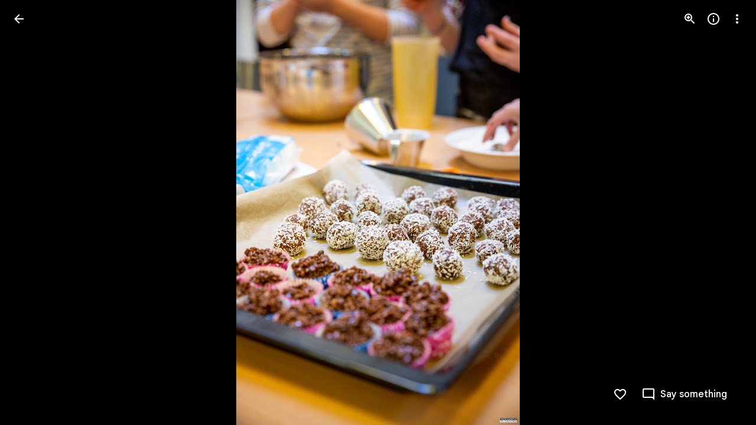

--- FILE ---
content_type: text/javascript; charset=UTF-8
request_url: https://photos.google.com/_/scs/social-static/_/js/k=boq.PhotosUi.en_US.NhOBaFktxE0.2019.O/ck=boq.PhotosUi.-GO9YMUDJmk.L.B1.O/am=AAAAJNYAZmA2K_GfCwAIMr7vuID-8bQQNtDI8ILhm40/d=1/exm=A7fCU,Ahp3ie,B7iQrb,BTP52d,BVgquf,DgRu0d,E2VjNc,EAvPLb,EFQ78c,IXJ14b,IZT63,Ihy5De,IoAGb,JNoxi,KUM7Z,Kl6Zic,L1AAkb,LEikZe,Lcfkne,LuJzrb,LvGhrf,MI6k7c,MpJwZc,NwH0H,O1Gjze,O6y8ed,OTA3Ae,Orf1G,P6sQOc,PIVayb,PrPYRd,QIhFr,RMhBfe,RqjULd,RyvaUb,SdcwHb,Sdj2rb,SpsfSb,UBtLbd,UUJqVe,Uas9Hd,Ulmmrd,V3dDOb,WO9ee,Wp0seb,XGBxGe,XVMNvd,XqvODd,YYmHzb,Z15FGf,ZDZcre,ZXXYt,Zjf9Mc,ZwDk9d,_b,_tp,aW3pY,ag510,baFRdd,bbreQc,byfTOb,c08wCc,ctK1vf,e5qFLc,ebZ3mb,fBsFbd,gI0Uxb,gJzDyc,gychg,hKSk3e,hc6Ubd,hdW3jf,iH3IVc,iV3GJd,ig9vTc,j85GYd,kjKdXe,l5KCsc,lXKNFb,lYp0Je,lazG7b,lfpdyf,lsjVmc,lwddkf,m9oV,mI3LFb,mSX26d,mdR7q,mzzZzc,n73qwf,nbAYS,nes28b,o3R5Zb,opk1D,p0FwGc,p3hmRc,p9Imqf,pNBFbe,pjICDe,pw70Gc,qTnoBf,rCcCxc,rgKQFc,rvSjKc,suMGRe,w9hDv,ws9Tlc,xKVq6d,xQtZb,xRgLuc,xUdipf,zbML3c,zeQjRb,zr1jrb/excm=_b,_tp,sharedphoto/ed=1/br=1/wt=2/ujg=1/rs=AGLTcCOVjL-nIFNzxfMtnbULg0Pn6m2JSA/ee=EVNhjf:pw70Gc;EmZ2Bf:zr1jrb;F2qVr:YClzRc;JsbNhc:Xd8iUd;K5nYTd:ZDZcre;LBgRLc:SdcwHb;Me32dd:MEeYgc;MvK0qf:ACRZh;NJ1rfe:qTnoBf;NPKaK:SdcwHb;NSEoX:lazG7b;O8Cmgf:XOYapd;Pjplud:EEDORb;QGR0gd:Mlhmy;SNUn3:ZwDk9d;ScI3Yc:e7Hzgb;Uvc8o:VDovNc;YIZmRd:A1yn5d;Zk62nb:E1UXVb;a56pNe:JEfCwb;cEt90b:ws9Tlc;dIoSBb:SpsfSb;dowIGb:ebZ3mb;eBAeSb:zbML3c;gty1Xc:suMGRe;iFQyKf:QIhFr;lOO0Vd:OTA3Ae;oGtAuc:sOXFj;pXdRYb:p0FwGc;qQEoOc:KUM7Z;qafBPd:yDVVkb;qddgKe:xQtZb;wR5FRb:rgKQFc;xqZiqf:wmnU7d;yxTchf:KUM7Z;zxnPse:GkRiKb/dti=1/m=lZSgPb?wli=PhotosUi.TYVv_KHUi9g.createPhotosEditorPrimaryModuleNoSimd.O%3A%3BPhotosUi.O88utAmu3t0.createPhotosEditorPrimaryModuleSimd.O%3A%3BPhotosUi.hKVLVXztz2U.skottieWasm.O%3A%3BPhotosUi.SS2KbsAHols.twixWasm.O%3A%3B
body_size: -903
content:
"use strict";this.default_PhotosUi=this.default_PhotosUi||{};(function(_){var window=this;
try{
_.reb=_.x("uoEu0c",[_.wKa]);_.Rd(_.reb);
_.n("uoEu0c");
var ikc=class extends _.v{constructor(a){super(a)}xd(a){return _.Hi(this,1,a)}};_.jkc=class extends _.gM{kk(a){var b=a.targetElement.closest(_.Cu("aqdrmf-rymPhb-ibnC6b"));b=_.OF(this,b);switch(a.data.OFa){case 0:_.Tjc(this,b);break;case 1:_.Ujc(this,b);break;case 2:this.Xa();break;case 3:this.Na()}}Yo(a,b=4){var c=this.ka();if(!(a<0||a>=c.size())){c=c.kd(a);var d=_.Wha(c.getData("isCustomContentItem"),ikc,new ikc);d&&_.Vi(d,1)?_.fg(c.el(),"bXso2c",{OFa:b}):super.Yo(a,b)}}Cd(){_.nu(this.ka(),a=>{this.wa().el().contains(a.el())&&_.Ojc(this,a,"fHTtBd")})}};
_.jkc.prototype.$wa$pwwyeb=function(){return this.Cd};_.jkc.prototype.$wa$cv0cp=function(){return this.kk};_.mu(_.jkc,_.reb);
_.r();
_.qeb=_.x("bZ0mod",[_.Sdb]);_.Rd(_.qeb);
_.fSb=function(a){let b;if(a.ha.length===0||(b=_.mg(a.ha[0],"menuUid"))===null)throw Error("nb`menuUid");return new _.mf("menuUid",b)};
var Gkc,Fkc,Jkc;_.Hkc=function(a,b,c){a.Bc(Fkc,"Dhz5Sb","div",b,c,Gkc)};
Gkc=function(a,b){const c=b.content,d=b.jscontroller,e=b.jsaction,f=b.jsname,g=b.Ga,k=b.ki,l=b.attributes,m=b.fk,p=b.Lq,q=b.nF,t=b.Cj,u=b.z1;var w=b.zw;w=w===void 0?!1:w;b=b.id;a.open("div","Dhz5Sb");b!=null&&a.Ca("id",b);a.Ca("class",_.Yo(["tB5Jxf-xl07Ob-XxIAqe",m&&"tB5Jxf-xl07Ob-XxIAqe-OWXEXe-qbOKL",q&&"tB5Jxf-xl07Ob-XxIAqe-OWXEXe-Vkfede-QBLLGd",g]));(f||null)!=null&&a.Ca("jsname",""+(f||null));a.Ca("jscontroller",""+(d!=null?d:"febLed"));a.Ca("jsaction","keydown:I481le;"+(e?e:""));a.Ca("data-is-hoisted",
p?"true":"false");a.Ca("data-should-flip-corner-horizontally",t?"true":"false");a.Ca("data-stay-in-viewport",u?"true":"false");a.Ca("data-skip-fixed-positioned-viewport-fix",w?"true":"false");k&&_.UE(a);_.Zw(a,_.VE(l!=null?l:""));a.Aa();a.qa("RtkVtb");_.DL(a);a.va();a.qa("VdZRrd");_.Ikc(a,c);a.va();a.Va()};Fkc=class extends _.fx{getContent(){return this.data.content}mi(){return this.data.attributes}getId(){return this.data.id}};
_.Ikc=function(a,b){a.open("div","i921pc");a.Ba(Jkc||(Jkc=["jsname","SDSjce","class","tB5Jxf-xl07Ob-S5Cmsd"]));a.Aa();a.print(b);a.Va()};
_.Kkc=function(a,b){a.open("span","huH0jc");a.Ca("class",_.Yo(["dNKuRb",b]));a.Aa();a.Va()};
var Okc=function(a,b){const c=b.jscontroller,d=b.Ga,e=b.az,f=b.iK,g=b.f4,k=b.g4,l=b.h7,m=b.nk,p=b.lM,q=b.name,t=b.value,u=b.Zv,w=b.jsname,A=b.ariaLabel,G=b.ir,F=b.jH,L=b.attributes,M=b.qX;var S=b.Rd;S=S===void 0?!1:S;var Z=b.uf;Z=Z===void 0?!1:Z;var V=b.Zl;V=V===void 0?!1:V;var ma=b.ke;ma=ma===void 0?!1:ma;const Da=b.id;b=b.jsaction;a.open("div","LkFhNe");Da!=null&&a.Ca("id",Da);a.Ca("class",d);(w||null)!=null&&a.Ca("jsname",""+(w||null));a.Ca("jscontroller",c);a.Ca("jsaction",_.SE()+"animationend:L9dL9d;dyRcpb:dyRcpb;"+
(b!=null?b:""));a.Ca("data-indeterminate",""+V);ma&&_.WE(a);_.Zw(a,_.VE(L!=null?L:""));a.Aa();a.Oa("input","dGOLmf");a.Ba(Lkc||(Lkc="type checkbox jsname YPqjbf jsaction change:WPi0i;".split(" ")));a.Ca("class",e);a.Ca("data-indeterminate",""+V);(q||null)!=null&&a.Ca("name",""+(q||null));(u||null)!=null&&a.Ca("id",""+(u||null));(t||null)!=null&&a.Ca("value",""+(t||null));S&&a.Ca("disabled",""+S);Z&&a.Ca("checked",""+Z);(A||null)!=null&&a.Ca("aria-label",""+(A||null));(G||null)!=null&&a.Ca("aria-labelledby",
""+(G||null));(F||null)!=null&&a.Ca("aria-describedby",""+(F||null));(V?"mixed":null)!=null&&a.Ca("aria-checked",""+(V?"mixed":null));_.Zw(a,_.VE(M!=null?M:""));a.Aa();a.close();a.Oa("div","imRGmd");a.Ca("class",f);a.Aa();a.Oa("svg","Jk3b7e");a.Ba(Mkc||(Mkc=["aria-hidden","true","viewBox","0 0 24 24"]));a.Ca("class",g);a.Aa();a.Oa("path","vJ1ldf");a.Ba(Nkc||(Nkc=["fill","none","d","M1.73,12.91 8.1,19.28 22.79,4.59"]));a.Ca("class",k);a.Aa();a.close();a.close();a.Oa("div","rpUnbd");a.Ca("class",l);
a.Aa();a.close();a.close();a.qa("ahW8Kd");_.AL(a,"m9ZlFb",p);a.va();a.qa("Dcwl1d");_.CL(a,m);a.va();a.Va()},Pkc=class extends _.fx{getName(){return this.data.name}getValue(){return this.data.value}zf(){return this.data.ariaLabel}mi(){return this.data.attributes}ua(){let a=this.data.Rd;return a===void 0?!1:a}ka(){let a=this.data.uf;return a===void 0?!1:a}Da(){let a=this.data.Zl;return a===void 0?!1:a}JA(){let a=this.data.ke;return a===void 0?!1:a}getId(){return this.data.id}},Lkc,Mkc,Nkc;var Qkc;
_.Rkc=function(a,b,c,d,e,f,g,k,l){b.print(_.W(m=>{m.qa("Cxshxc");var p={jscontroller:Qkc.id,Ga:_.Yo(["KGC9Kd-MPu53c","pfgZbe",(k||void 0)&&"KGC9Kd-MPu53c-OWXEXe-gk6SMd",void 0,!1,g]),az:"KGC9Kd-muHVFf-bMcfAe",iK:"KGC9Kd-YQoJzd",f4:"KGC9Kd-HUofsb",g4:"KGC9Kd-HUofsb-Jt5cK",h7:"KGC9Kd-SJnn3d",nk:"KGC9Kd-NxYnee",lM:"KGC9Kd-OYHm6b",name:d,value:e,ariaLabel:c,ir:void 0,jH:void 0,Rd:!1,uf:k!=null?k:!1,Zl:!1,jsname:f,attributes:void 0,qX:l,ke:!1,id:void 0,jsaction:void 0};m.Bc(Pkc,"LkFhNe","div",p,a,Okc);
m.va()}))};Qkc={id:"XL71df"};var Skc,Vkc,Xkc,Zkc,$kc,blc;
_.Ukc=function(a,b,c,d,e,f,g,k,l,m,p,q){p=p===void 0?!1:p;q=q===void 0?!1:q;a.open("ul","SbDuEb");a.Ba(Skc||(Skc=["role","listbox"]));p&&a.Ca("jsshadow","");a.Ca("class",_.Yo(["aqdrmf-rymPhb",e]));a.Ca("tabindex",""+(l!=null?l:0));a.Ca("data-list-type",q?_.Tkc.a3:_.Tkc.e3);a.Ca("jscontroller",""+c);a.Ca("jsaction","mouseleave:JywGue; touchcancel:JMtRjd; focus:AHmuwe; blur:O22p3e; keydown:I481le;"+(k!=null?k:""));(g||null)!=null&&a.Ca("jsname",""+(g||null));(b||null)!=null&&a.Ca("aria-label",""+(b||
null));(d||null)!=null&&a.Ca("aria-labelledby",""+(d||null));q&&a.Ca("aria-multiselectable","true");_.Zw(a,_.VE(m!=null?m:""));a.Aa();a.print(f!=null?f:"");a.Va()};_.iM=function(a,b,c,d){_.XE(a,b,_.Yo(["aqdrmf-rymPhb-Abojl","aqdrmf-rymPhb-H09UMb-bN97Pc",c]),d)};_.Wkc=function(a,b,c){a.open("li","s98ttc");a.Ba(Vkc||(Vkc=["role","separator"]));a.Ca("class",_.Yo(["aqdrmf-clz4Ic",c]));b&&a.Ca("aria-hidden","true");a.Aa();a.Va()};
_.Ykc=function(a,b){a.open("span","Hqdppf");a.Ba(Xkc||(Xkc="jsslot  jsname mk39nf class aqdrmf-rymPhb-hDb1X-Rtc0Jf".split(" ")));a.Aa();a.Oa("span","wiXfhb");_.Zw(a,_.VE(b!=null?b:""));a.Aa();a.close();a.Va()};
_.alc=function(a,b,c){a.open("span","WvxuDe");a.Ca("class",_.Yo(["aqdrmf-rymPhb-Gtdoyb",void 0]));a.Aa();a.open("span","prW80d");a.Ba(Zkc||(Zkc=["class","aqdrmf-rymPhb-fpDzbe-fmcmS","jsname","K4r5Ff"]));a.Aa();a.print(b);a.close();c&&(a.open("span","VczFyd"),a.Ba($kc||($kc=["class","aqdrmf-rymPhb-L8ivfd-fmcmS","jsname","uyy0gb"])),a.Aa(),a.print(c),a.close());a.Va()};
_.clc=function(a,b,c,d,e,f){b=b===void 0?null:b;c=c===void 0?null:c;d=d===void 0?null:d;e=e===void 0?null:e;f=f===void 0?!0:f;a.open("span","BrNU7b");a.Ba(blc||(blc=["jsname","orbTae","class","aqdrmf-rymPhb-JMEf7e"]));a.Aa();f&&c&&a.print(c);f&&b&&a.print(b);f&&d&&a.print(d);f||a.print(e);a.Va()};_.Tkc={Kla:"NON_SELECTABLE",e3:"SINGLE_SELECT_NO_CONTROL",Ula:"SINGLE_SELECT_RADIO",q$:"MULTI_SELECT",a3:"MULTI_SELECT_NO_CONTROL",gS:"MENU"};
var dlc=function(a,b,c,d,e,f,g){g=g===void 0?!1:g;a.open("ul","A4QBj");g&&a.Ca("jsshadow","");a.Ca("class",_.Yo(["aqdrmf-rymPhb",d]));a.Ca("role","menu");a.Ca("tabindex","-1");a.Ca("data-list-type",_.Tkc.gS);a.Ca("jscontroller",""+c);a.Ca("jsaction","mouseleave:JywGue; touchcancel:JMtRjd; focus:AHmuwe; blur:O22p3e; keydown:I481le;");a.Ca("jsname","rymPhb");(b||null)!=null&&a.Ca("aria-label",""+(b||null));_.Zw(a,_.VE(f!=null?f:""));a.Aa();a.print(e!=null?e:"");a.Va()},elc,flc,glc=function(a,b,c,d,
e,f,g,k,l,m,p,q,t){a.open("li","yA8qve");a.Ba(elc||(elc=["tabindex","-1","role","menuitem"]));a.Ca("class",_.Yo(["aqdrmf-rymPhb-ibnC6b","aqdrmf-rymPhb-ibnC6b-OWXEXe-hXIJHe",(d||_.ax(g))&&"aqdrmf-rymPhb-ibnC6b-OWXEXe-SfQLQb-UbuQg-r4m2rf",void 0,k&&"aqdrmf-rymPhb-ibnC6b-OWXEXe-OWB6Me",l]));a.Ca("jsaction","click:o6ZaF; keydown:RDtNu; keyup:JdS61c; focusin:MeMJlc; focusout:bkTmIf; mousedown:teoBgf; mouseup:NZPHBc; mouseenter:SKyDAe; mouseleave:xq3APb; touchstart:jJiBRc; touchmove:kZeBdd; touchend:VfAz8; change:uOgbud;");
k&&a.Ca("aria-disabled","true");(t||null)!=null&&a.Ca("aria-label",""+(t||null));(q||null)!=null&&a.Ca("jsname",""+(q||null));_.Zw(a,_.VE(m!=null?m:""));a.Aa();a.qa("KpAZWe");_.AL(a,"pptmpc",void 0,0);a.va();a.qa("pyQVWe");_.Kkc(a,"aqdrmf-rymPhb-sNKcce");a.va();a.open("span","zgs0T");a.Ba(flc||(flc=["class","aqdrmf-rymPhb-KkROqb"]));a.Aa();a.print(e!=null?e:"");a.close();a.qa("mRcpFf");_.alc(a,b,c);a.va();a.qa("x3zDDf");_.clc(a,d,g,f);a.va();_.ax("O68mGe-xl07Ob-mQXhdd")&&(a.open("span","gkYCqd"),
a.Ca("class","O68mGe-xl07Ob-mQXhdd"),a.Aa(),a.close());_.ax(p)&&(a.qa("dMzJyc"),_.Ykc(a,p),a.va());a.Va()};var jM={ud:"mU5qzf",te:"I481le",KC:"j697N",wZ:"PpVxMd",vZ:"Ivk2Wd",nP:"c9v4Fb",oP:"b5fzT",lP:"TQSy7b",mP:"fAWgXe",pP:"kVJJuc",Hq:"zJEGQe",Bb:"hIFJ2e",Uv:"ZHFhKf",Wt:"FqxEYb",eZ:"n4aqpf",r5:"cHio1e",o_:"SnhQKe",Y1:"tjUDd",Z1:"xEi03e",d0:"wZDKm",vX:"vbeyRe",Rda:"FKdXvf",rP:"f7686e",Q5:"b9I51d",dU:"zz7I4c",uZ:"D0Fepb",e0:"rQdBT"};var klc,hlc;
_.ilc=function(a,b,c,d,e,f,g,k,l,m,p,q,t,u,w,A){const G=t===void 0?!1:t,F=u===void 0?!1:u,L=w===void 0?!1:w;t=A===void 0?!1:A;u=_.Yw(M=>{_.Zw(M,_.VE(_.bx("data-menu-uid")));M.Ca("data-use-updated-list","true");_.Zw(M,_.VE(p!=null?p:""));M.Ca("data-stay-open-after-action",F?"true":"false");M.Ca("data-sync-selected-state-from-params",L?"true":"false")});_.Hkc(b,{content:_.W(M=>{if(q===0){var S=_.Yw(Z=>{Z.Ca("data-should-focus-root","true");Z.Ca("data-is-select-menu","true");Z.Ca("data-should-wrap-focus","false")});
M.qa("g9j9q");_.Ukc(M,d,hlc.id,void 0,_.Yo(["O68mGe-hqgu2c",void 0]),c,"rymPhb",void 0,-1,S,G)}else S=_.Yw(Z=>{Z.Ca("data-should-focus-root","true");Z.Ca("data-should-wrap-focus","false")}),M.qa("gT79cb"),dlc(M,d,hlc.id,_.Yo(["O68mGe-hqgu2c",void 0]),c,S,G);M.va()}),jsname:e,jscontroller:"bZ0mod",Ga:_.Yo([f,"O68mGe-xl07Ob"]),jsaction:_.Pw([_.Ow("JIbuQc",_.Nw(jM.KC,{filter:"rymPhb"})),_.Ow("XVaHYd",_.Nw(jM.nP,{filter:"rymPhb"})),_.Ow("Oyo5M",_.Nw(jM.oP,{filter:"rymPhb"})),_.Ow("DimkCe",_.Nw(jM.lP,
{filter:"rymPhb"})),_.Ow("m0LGSd",_.Nw(jM.mP,{filter:"rymPhb"})),_.Ow("WAiFGd",_.Nw(jM.pP,{filter:"rymPhb"})),_.Ow("E7eg0c",jM.o_),_.Ow("IefrZc",jM.Y1),_.Ow("ojWjpd",jM.Z1),_.Ow("oDwNGd",jM.d0),_.Ow("FlhwOe",jM.vX),_.Ow("mouseenter",jM.wZ),_.Ow("focusin",jM.vZ),_.Ow("RBqVmb",jM.uZ),_.Ow("FSN5eb",jM.dU),""]),fk:g,zw:t,Lq:k,nF:l,Cj:m,attributes:u,z1:void 0,id:void 0},a)};
_.jlc=function(a,b,c,d,e,f,g,k,l,m,p,q){const t=_.W(w=>{w.qa("H2NsOb");w.va()}),u=_.Yw(w=>{_.Zw(w,_.VE(p!=null?p:""))});glc(a,b,c,f,d,e,t,l,_.Yo([_.ax(c)?"aqdrmf-rymPhb-ibnC6b-OWXEXe-SfQLQb-aSi1db-MCEKJb":_.Yo(["aqdrmf-rymPhb-ibnC6b-OWXEXe-SfQLQb-Woal0c-RWgCYc","O68mGe-OQAXze-OWXEXe-SfQLQb-Woal0c-RWgCYc"]),g]),u,q,m,k)};_.llc=function(a,b,c){a.open("div","Z29v0b");a.Ba(klc||(klc=["jsname","EyB7Ac"]));a.Ca("id",b.id);a.Aa();a.print(c);a.Va()};hlc={id:"uoEu0c"};
_.n("bZ0mod");
var mlc,nlc,olc,plc,qlc,rlc,slc;mlc=a=>"a"<=a&&a<="z"?a.toUpperCase():a;nlc=function(a,b){let c="";const d=a.indexOf(b);c+=_.I(a.substring(0,d))+'<span class="'+_.K("aqdrmf-MSQpHe-gDBOqb")+'">';b=d+b.length;c+=_.I(a.substring(d,b))+"</span>"+_.I(a.substring(b));return(0,_.H)(c)};
olc=function(a){var b=a.text,c=a.jma;if((a=a.Mma)&&b.indexOf(a)===-1)b=_.Lo(_.Qw("GM3 List Item: boldedSubstring ("+a+") is provided but not found in the text ("+b+")."));else if(c&&!a){var d="";a=_.kf(c,mlc).join("");c=_.kf(b,mlc).join("").indexOf(a);c!==-1?(d+=_.I(b.substring(0,c))+'<span class="'+_.K("aqdrmf-pOWxcb-brjg8b")+'">',a=c+a.length,d+=_.I(b.substring(c,a))+"</span>"+_.I(b.substring(a))):d+=_.I(b)+'<span class="'+_.K("aqdrmf-pOWxcb-Cgupjf")+'"> (<span class="'+_.K("aqdrmf-pOWxcb-brjg8b")+
'">'+_.I(a)+"</span>)</span>";b=(0,_.H)(d)}else if(a&&!c)b=nlc(b,a);else{var e=_.Do(c);c=_.Do(a);a=_.P();e=_.kf(e,mlc).join("");const f=_.kf(b,mlc).join("").indexOf(e),g=b.indexOf(c),k=f+e.length,l=g+c.length;f===-1?d=_.N(_.O(_.P(),nlc(b,c)),'<span class="'+_.K("aqdrmf-pOWxcb-Cgupjf")+'"> (<span class="'+_.K("aqdrmf-pOWxcb-brjg8b")+'">'+_.I(e)+"</span>)</span>"):d=f<g?(0,_.H)(_.I(b.substring(0,f))+'<span class="'+_.K("aqdrmf-pOWxcb-brjg8b")+'">'+_.I(b.substring(f,k))+"</span>"+_.I(b.substring(k,g))+
'<span class="'+_.K("aqdrmf-MSQpHe-gDBOqb")+'">'+_.I(b.substring(g,l))+"</span>"+_.I(b.substring(l))):f>=l?(0,_.H)(_.I(b.substring(0,g))+'<span class="'+_.K("aqdrmf-MSQpHe-gDBOqb")+'">'+_.I(b.substring(g,l))+"</span>"+_.I(b.substring(l,f))+'<span class="'+_.K("aqdrmf-pOWxcb-brjg8b")+'">'+_.I(b.substring(f,k))+"</span>"+_.I(b.substring(k))):(0,_.H)(_.I(b.substring(0,g))+'<span class="'+_.K("aqdrmf-MSQpHe-gDBOqb")+'">'+_.I(b.substring(g,f))+'<span class="'+_.K("aqdrmf-pOWxcb-brjg8b")+'">'+_.I(b.substring(f,
k))+"</span>"+_.I(b.substring(k,l))+"</span>"+_.I(b.substring(l)));_.O(a,d);b=a}return _.O(_.P(),b)};plc=function(a){a.Wb("aqdrmf-rymPhb-Tkg0ld")&&(a=a.children().first());return _.Af(a.getData("boldedSubstring"),"")};qlc=function(a,b){a=typeof b==="string"?_.pu(a,b).first():b;if(!a)return null;a=a instanceof _.cn?a:new _.cn(a);return a.Wb("aqdrmf-rymPhb-Tkg0ld")?a.children().first():a};
rlc=function(a,b,c){var d=qlc(a,b);if(d){b=_.ou(a,d,"K4r5Ff");var e=_.Af(d.getData("acceleratorKey"),""),f=(d=plc(d))&&c.includes(d);e||d?(a=a.Jb().na(olc,{text:c,jma:e,Mma:f?d:""}),b.empty().append(a)):b.setText(c)}};_.kM={TOP_LEFT:0,TOP_RIGHT:4,BOTTOM_LEFT:1,BOTTOM_RIGHT:5,g3:8,z$:12,tva:9,UTa:13,0:"TOP_LEFT",4:"TOP_RIGHT",1:"BOTTOM_LEFT",5:"BOTTOM_RIGHT",8:"TOP_START",12:"TOP_END",9:"BOTTOM_START",13:"BOTTOM_END"};slc=function(a,b){_.Ikc(a,b.content)};slc.rb=_.oo;
var tlc=function(a,b){_.llc(a,b.PV,b.content)};tlc.rb=_.oo;var vlc,ulc,zlc,wlc,xlc,ylc,Alc,Blc,Clc,Ilc,Dlc,Elc,Flc,Rlc,Plc,mM,Qlc,Llc,Slc,Tlc,Olc,Mlc,Vlc,Nlc,Wlc,Xlc,Ylc,lM,Jlc,Klc,Ulc,Hlc,Glc;vlc=function(a){_.An(a.Bb()).forEach(b=>{var c=_.hn(b);lM(c)!==null&&(b=ulc(a,_.hn(b)).el(),c=a.yg.bind(a),b.__soy_skip_handler=c)})};ulc=function(a,b){if(mM(a,b))return a.ka.placeholder;if(lM(b)===null)return null;const c=lM(b);return a.na().Vb("Csfreb").filter(d=>_.Bg((new _.cn(d)).getData("submenuId"))===c).first()};
zlc=function(a){a.Gh&&(a.Ua.clear(),a.Uv().each(b=>{a.Ua.add(b)}));_.An(a.Bb()).forEach((b,c)=>{wlc(a,c)&&xlc(_.hn(b),a.Ua.has(b))});!a.ka||a.Da(a.ka.item)&&_.MF(a.na(),a.ka.item)||ylc(a)};wlc=function(a,b){return a.Wt(b).closest(".O68mGe-qPzbhe-JNdkSc").size()!==0};xlc=function(a,b){a.el().setAttribute("aria-checked",b.toString());a.Db("O68mGe-xl07Ob-ibnC6b-OWXEXe-gk6SMd",b)};ylc=async function(a){Alc(a);a.ka&&a.ka.controller.close()};Alc=function(a){a.Ja&&(_.sk(a.Ja.PD),a.Ja=null)};
Blc=function(a,b){const c=b.placeholder,d=b.container;for(const e of b.Bfa)_.bg(e);c.append(d);a.ka===b&&(a.ka=null)};Clc=function(a){return _.af(a.wa().getData("isSubmenu"),!1)};Ilc=function(a,b){const c=Dlc(a),d=b.key.toLowerCase();c.has(d)?(b=c.get(d),b.Lb("aria-disabled")!=="true"&&(Elc(a,b)?Flc(a,b,2):(Glc(a,b),Hlc(a,b,!1)))):Clc(a)&&a.trigger("C6rKEc",b)};
Dlc=function(a){const b=new Map;_.An(a.Bb()).forEach(c=>{c=new _.cn(c);const d=_.Bg(c.getData("acceleratorKey"));if(d){const e=d.toLowerCase();if(d.length>1)throw Error("gg`"+d);if(b.has(e))throw Error("hg`"+d);b.set(e,c)}});return b};Elc=function(a,b){return lM(b)!==null&&_.MF(a.na(),b)};
Flc=async function(a,b,c=1){var d=(0,_.y)(),e=d();d=d(1);try{if(Alc(a),a.isOpen()&&lM(b)!==null&&!mM(a,b)){d(await e(ylc(a)));var f=ulc(a,b),g=Jlc(a,b),k=Klc(a,b),l=d(await e(Llc(a,b))),m=a.de();_.ZF(m.body)?_.$Rb(m.body,g.el()):m.body.appendChild(g.el());a.Qf(g);var p=_.ag(g.el(),"Rld2oe",V=>{{var ma=M;const Da=ma.item;V.targetElement.equals(ma.controller.wa())&&(Da.ub("O68mGe-xl07Ob-ibnC6b-OWXEXe-eKm5Fc-FNFY6c"),Blc(a,ma),a.Rb=null,a.Xa=null)}return!0}),q=_.ag(g.el(),"k6nwNd",()=>{a.close();return Clc(a)}),
t=_.ag(g.el(),"FzgWvd",V=>a.rP(V)),u=_.ag(g.el(),"C6rKEc",V=>{Ilc(a,V.data)}),w=_.ag(g.el(),"FSN5eb",V=>{a.dU(V)}),A=_.ag(g.el(),"RBqVmb",V=>a.Q5(V)),G=_.cg(k.el(),"iFFCZc",()=>{let V;(V=_.JF(a))==null||V.requestAnimationFrame(()=>{Mlc(a)});return!0}),F=_.ag(a.wa().el(),"pointermove",V=>{V=V.event;a.lb&&(Nlc(a,V.clientX,V.clientY)?Olc(a,a.lb):Olc(a,a.lb,0))}),L=_.ag(k.el(),"mouseover",()=>{a.Rb=null;a.Xa=null});var M={item:b,menu:k,controller:l,placeholder:f,container:g,Bfa:[p,q,t,u,w,A,G,F,L]};var S=
_.wu(m),Z=a.Da(new _.cn(S));S&&Z||a.Hq().wa().focus();b.tb("O68mGe-xl07Ob-ibnC6b-OWXEXe-eKm5Fc-FNFY6c");l.Na=c;l.Ng=12;l.Ze=b;l.e0({Uta:a.wa().Wb("O68mGe-xl07Ob-OWXEXe-ti6hGc-pOWxcb-w9geu")});a.ka=M;a.isOpen()||d(await e(ylc(a)))}}finally{e()}};
Rlc=async function(a,b){var c=(0,_.y)(),d=c();c=c(1);try{const m=b.data.item;if(m){var e={altKey:b.data.altKey,ctrlKey:b.data.ctrlKey,metaKey:b.data.metaKey,shiftKey:b.data.shiftKey},f=m.el();if(!(_.An(a.Bb()).indexOf(f)<0)){var g=Date.now(),k=!(a.Ra&&g-a.Ra.timestamp<75);if(Elc(a,m))if(k&&c(await d(Plc(a,m)))&&mM(a,m))c(await d(Qlc(a,m,e))),a.jc||a.close();else{var l=a.Ra&&a.Ra.source===1;a.Ra=null;c(await d(Flc(a,m,l?2:1)))}else Glc(a,m),Hlc(a,m,k,e)}}}finally{d()}};
Plc=async function(a,b){var c=(0,_.y)(),d=c();c=c(1);try{return c(await d(Slc(a,b)))!==null}finally{d()}};mM=function(a,b){if(!a.ka||lM(b)===null)return!1;b=lM(b);return lM(a.ka.item)===b};Qlc=async function(a,b,c){var d=(0,_.y)(),e=d();d=d(1);try{const g=d(await e(Llc(a,b)));if(g){var f=d(await e(Slc(a,b,g)));f&&(a=g,Glc(a,f),Hlc(a,f,!0,c))}}finally{e()}};
Llc=async function(a,b){var c=(0,_.y)(),d=c();c=c(1);try{if(mM(a,b))return a.ka.controller;const e=Klc(a,b);if(!e)return null;const f=c(await d(_.qu(a,e.el())));Clc(f);return f}finally{d()}};Slc=async function(a,b,c=null){var d=(0,_.y)(),e=d();d=d(1);try{c||(c=d(await e(Llc(a,b))));if(!c)return null;const f=c.Bb().filter(g=>g.hasAttribute("data-default-submenu-item"));switch(f.size()){case 0:return null;case 1:return f.first();default:throw Error("Ee");}}finally{e()}};
Tlc=function(a){document.querySelectorAll(".O68mGe-xl07Ob-OWXEXe-auswjd").forEach(b=>{b.classList.remove("O68mGe-xl07Ob-OWXEXe-auswjd")});a.wa().tb("O68mGe-xl07Ob-OWXEXe-auswjd")};Olc=function(a,b,c=25){a.lb=b;a.hc&&clearTimeout(a.hc);a.hc=setTimeout(()=>{b();a.lb=null;a.hc=null},c)};
Mlc=function(a){a.Xa=null;if(a.ka){var b=a.ka.item.el().getBoundingClientRect(),c=a.ka.menu.el().getBoundingClientRect(),d=b.top<=c.top;const e=b.right===c.left,f=d?b.bottom:b.top;c={x:e?c.left:c.right,y:d?c.bottom:c.top};let g;d=(g=a.Rb)!=null?g:e?b.left:b.right;const [k,l]=e?[Math.max(b.left,d-24),b.right]:[b.left,Math.min(b.right,d+24)];a.Xa=[{x:k,y:f},{x:l,y:f},c]}};Vlc=function(a,b){if(lM(b)!==null&&!mM(a,b)&&!Ulc(a,b)){Alc(a);var c=_.rk(()=>Flc(a,b,1),150);a.Ja={item:b,PD:c}}};
Nlc=function(a,b,c){if(!a.Xa)return!1;b={x:b,y:c};const [d,e,f]=a.Xa;a=Wlc(b,d,e);c=Wlc(b,e,f);b=Wlc(b,f,d);return a>=0&&c>=0&&b>=0||a<=0&&c<=0&&b<=0};Wlc=function(a,b,c){return(a.x-c.x)*(b.y-c.y)-(a.y-c.y)*(b.x-c.x)};Xlc=function(a,b){const c=Date.now();a.Ra={source:b,timestamp:c}};Ylc=function(a,b){a=a.Bb().size();if(!(b>=0&&b<a))throw Error("Fe");};lM=function(a){return _.Bg(a.getData("submenuId"))};Jlc=function(a,b){return mM(a,b)?a.ka.container:(a=ulc(a,b))?a.children().first():null};
Klc=function(a,b){return mM(a,b)?a.ka.menu:(a=Jlc(a,b))?a.children().first():null};Ulc=function(a,b){if(!a.Ja||lM(b)===null)return!1;b=lM(b);return lM(a.Ja.item)===b};Hlc=function(a,b,c,d){const e=b.el().getAttribute("data-menu-item-skip-restore-focus")==="true";a.trigger("FzgWvd",b);a.trigger("kbU4Ff",Object.assign({},{item:b,mqa:c},d));a.jc||a.close(e)};
Glc=function(a,b){var c=b.el();c=_.An(a.Bb()).indexOf(c);if(!(c<0)&&wlc(a,c)){var d=b.el().getAttribute("role")==="menuitemradio";b=b.el().getAttribute("aria-checked")==="true";b=d||!b;d=a.Bb();c>=0&&d.size();wlc(a,c);c=d.kd(c);if(c.el().getAttribute("aria-checked")==="true"!==b){if(c.el().getAttribute("role")==="menuitemradio"&&b){var e=(e=c.closest(".O68mGe-qPzbhe-JNdkSc").find(".O68mGe-xl07Ob-ibnC6b-OWXEXe-gk6SMd").el())?_.An(d).indexOf(e):-1;e>-1&&(d=d.kd(e),xlc(d,!1),a.trigger("rAqd6c",{item:d,
selected:!1}),a.Ua.delete(d.el()))}b?a.Ua.add(c.el()):a.Ua.delete(c.el());xlc(c,b);a.trigger("rAqd6c",{item:c,selected:b})}}};
_.nM=class extends _.hM{constructor(){super();this.Ra=this.Ja=this.ka=null;this.qe=_.ke(_.kr);this.Xa=this.Rb=this.hc=this.lb=null;this.na=_.yn(_.lu(_.jkc,"rymPhb"));this.Ua=new Set(_.An(this.Uv()));vlc(this);var a=this.wa().el(),b=this.dg.bind(this);a.__soy_skip_handler=b;this.jc=_.af(this.getData("stayOpenAfterAction"),!1);this.Gh=_.af(this.getData("syncSelectedStateFromParams"),!1)}dg(a,b){this.qe.ao(this.Ma("SDSjce").el(),slc,{content:b.getContent()});zlc(this);return!0}yg(a,b){return this.ka&&
this.ka.placeholder.el()===a.node?(this.qe.ao(this.ka.container.el(),tlc,{PV:b.data.PV,content:b.getContent()}),!0):!1}ud(){super.ud();Alc(this);this.ka&&Blc(this,this.ka)}te(a){super.te(a);a=a.event;this.ek(a);if(a.key==="Tab")this.trigger("k6nwNd");else{var b=_.Sm(this.wa().el(),"direction")==="rtl";Clc(this)&&(a.key==="ArrowLeft"&&!b||a.key==="ArrowRight"&&b)?this.close():a.key&&Ilc(this,a)}}KC(a){Rlc(this,a)}wZ(){Tlc(this);return!0}vZ(a){if(Clc(this)){let b;const c=(b=this.xn())==null?void 0:
b.closest(".O68mGe-xl07Ob");c&&c.size()>0&&c.el().matches(":hover")||Tlc(this);a.event.preventDefault();a.event.stopPropagation();return!1}Tlc(this);return!0}Cd(a){a=a.data.item;mM(this,a)&&Mlc(this);this.ka&&!mM(this,a)&&ylc(this);Tlc(this);Elc(this,a)&&Vlc(this,a)}nP(a){Olc(this,()=>{this.Cd(a)});return!0}Nd(a){if(this.ka&&!Nlc(this,a.data.clientX,a.data.clientY)){a=a.data.relatedTarget;const b=this.ka.container;a&&_.Lf(b.el(),a.el())||ylc(this)}else this.Ja&&Alc(this)}oP(a){mM(this,a.data.item)&&
(this.Rb=a.data.clientX,Mlc(this));Olc(this,()=>{this.Nd(a)});return!0}lP(a){const b=_.Sm(this.wa().el(),"direction")==="rtl";if(a.data.key==="ArrowRight"&&!b||a.data.key==="ArrowLeft"&&b)if(a=a.data.item,Elc(this,a))return Flc(this,a,2),!1;return!0}mP(a){return["Enter"," "].includes(a.data.key)?(Xlc(this,1),!1):!0}pP(){Xlc(this,0);return!1}nb(){super.nb();Clc(this)||this.wa().tb("O68mGe-xl07Ob-OWXEXe-auswjd");this.trigger("bITzcd")}opened(){super.opened();switch(this.Na){case 2:this.Yo(0);break;
case 3:this.Yo(this.Bb().size()-1);break;case 0:break;default:this.Hq().wa().focus()}this.trigger("iFFCZc")}oa(){super.oa();this.trigger("EDR5Je");ylc(this)}closed(){super.closed();this.na().Cd();this.trigger("Rld2oe")}Hq(){return this.na()}Bb(){const a=this.na().Bb();a.ub("O68mGe-xl07Ob-ibnC6b-OWXEXe-r08add");a.ub("O68mGe-xl07Ob-ibnC6b-OWXEXe-E6eRQd");var b=a.first();b&&b.tb("O68mGe-xl07Ob-ibnC6b-OWXEXe-r08add");(b=a.last())&&b.tb("O68mGe-xl07Ob-ibnC6b-OWXEXe-E6eRQd");return a}Uv(){return this.na().Bb().filter(a=>
a.getAttribute("aria-checked")==="true")}Wt(a){return this.Bb().kd(a)}eZ(a){a=this.Bb().kd(a);var b=this.na();return _.ou(b,a,"K4r5Ff").Sc()}ld(a,b){Ylc(this,a);a=this.Wt(a);this.na().ld(a,b)}xd(a,b){this.ld(a,!b)}r5(a){Ylc(this,a);a=this.Wt(a);return this.na().r5(a)}o_(a){var b=a.data.item;a=a.data.meta;var c=this.na();const d=_.OF(c,b);_.fM(c,d)&&(b=_.Fjc(c,b))&&b.setText(a)}Y1(a){const b=a.data.item,c=a.data.jma;a=a.data.label;var d=this.na();if(c.length>1)throw Error("bg`"+c);const e=qlc(d,b);
e&&(_.Af(e.getData("acceleratorKey"),"")!==c&&_.en(e,"acceleratorKey",c||null),rlc(d,b,a))}Z1(a){const b=a.data.item,c=a.data.Mma;a=a.data.label;var d=this.na();const e=qlc(d,b);e&&(plc(e)!==c&&_.en(e,"boldedSubstring",c||null),rlc(d,b,a))}d0(a){var b=a.data.Ng;const c=a.data.Ze;var d=a.data.Vg;const e=a.data.IX,f=a.data.zk,g=a.data.viewportElement;a=a.data.Lq;this.Pb=!0;this.Na=f;d&&_.Dkc(this,d);g&&_.okc(this,g);b&&(this.Ng=b);this.Ea=a;e&&(b=e.x,d=e.y,this.position.x=isFinite(b)?b:0,this.position.y=
isFinite(d)?d:0,this.Ea=!0);e||(this.Ze=new _.cn(c));super.open();_.Qb()&&this.isOpen()&&(this.Hq().Ue=!0)}vX(){_.ru(this);this.close()}async Rda(a){var b=(0,_.y)(),c=b();b=b(1);try{const d=this.Wt(a);return b(await c(Llc(this,d)))}finally{c()}}Da(a){return super.Da(a)||this.ka&&this.ka.controller.Da(a)?!0:!1}Yo(a){_.ekc(this.na(),a)}ek(a){a.key==="Tab"&&this.close(!0)}rP(){this.jc||this.close();return!0}Q5(){this.jc||this.close();return!0}dU(a){let b;const {mR:c,Wza:d}=(b=a.data)!=null?b:{mR:!1,
Wza:!1};this.close(c);d&&this.trigger("k6nwNd")}uZ(a){const {item:b,mqa:c,shiftKey:d=!1,ctrlKey:e=!1,altKey:f=!1,metaKey:g=!1}=a.data;Hlc(this,b,c,{shiftKey:d,ctrlKey:e,altKey:f,metaKey:g})}e0(a={}){this.isOpen()||this.wa().Db("O68mGe-xl07Ob-OWXEXe-ti6hGc-pOWxcb-w9geu",a.Uta||!1);super.open()}};_.nM.prototype.$wa$D0Fepb=function(){return this.uZ};_.nM.prototype.$wa$zz7I4c=function(){return this.dU};_.nM.prototype.$wa$b9I51d=function(){return this.Q5};_.nM.prototype.$wa$f7686e=function(){return this.rP};
_.nM.prototype.$wa$vbeyRe=function(){return this.vX};_.nM.prototype.$wa$wZDKm=function(){return this.d0};_.nM.prototype.$wa$xEi03e=function(){return this.Z1};_.nM.prototype.$wa$tjUDd=function(){return this.Y1};_.nM.prototype.$wa$SnhQKe=function(){return this.o_};_.nM.prototype.$wa$ZHFhKf=function(){return this.Uv};_.nM.prototype.$wa$hIFJ2e=function(){return this.Bb};_.nM.prototype.$wa$zJEGQe=function(){return this.Hq};_.nM.prototype.$wa$xTMeO=function(){return this.closed};
_.nM.prototype.$wa$FnSee=function(){return this.oa};_.nM.prototype.$wa$llTnze=function(){return this.opened};_.nM.prototype.$wa$uGFO6d=function(){return this.nb};_.nM.prototype.$wa$kVJJuc=function(){return this.pP};_.nM.prototype.$wa$fAWgXe=function(){return this.mP};_.nM.prototype.$wa$TQSy7b=function(){return this.lP};_.nM.prototype.$wa$b5fzT=function(){return this.oP};_.nM.prototype.$wa$JMHPNe=function(){return this.Nd};_.nM.prototype.$wa$c9v4Fb=function(){return this.nP};
_.nM.prototype.$wa$VOiyGc=function(){return this.Cd};_.nM.prototype.$wa$Ivk2Wd=function(){return this.vZ};_.nM.prototype.$wa$PpVxMd=function(){return this.wZ};_.nM.prototype.$wa$j697N=function(){return this.KC};_.nM.prototype.$wa$I481le=function(){return this.te};_.nM.prototype.$wa$mU5qzf=function(){return this.ud};_.mu(_.nM,_.qeb);
_.r();
_.n("ZvHseb");
var $lc,amc,bmc,cmc,Zlc,gmc,dmc,emc,fmc,hmc;$lc=function(a,b){return _.oh(a.Yf(b),c=>{a.na=c;Zlc(a);return a.na})};amc=async function(a,b={}){a.ha&&a.na?(a.Ly().Na=a.zk,a.Oh({Uta:b.Doa})):a.trigger("dcnbp")};bmc=function(a){if(!a.na)throw a=a.wa().Lb("jsname"),Error(a?`MenuButtonController: MenuSurfaceController not found (jsname=${a}).`:"MenuButtonController: MenuSurfaceController not found.");};
cmc=function(a,b){a.ua=new _.cn(document.createElement("div"));b.getAttribute("id")||b.setAttribute("id",_.zf(_.fSb(new _.cn(b))));a.wa().el().setAttribute("aria-owns",b.getAttribute("id"));a.ua.append(b);const c=a.de().body;_.ZF(c)?_.$Rb(c,a.ua.el()):c.appendChild(a.ua.el());a.Qf(b,a.Ma("U0exHf"));a.oa=!0;a.ha=_.hn(b)};
Zlc=function(a){a.Ly().Na=a.zk;const b=a.na;b.Ze=a.Ze;a.wa().Ab().querySelector("[data-is-fab=true][data-is-extended=true]")&&(a.Vg.top=-4,a.Vg.bottom=4,a.Vg.left=0,a.Vg.right=0);a.oa||b.fk()||_.Dkc(b,a.Vg);b.Ea=a.oa;a.viewportElement&&_.okc(b,a.viewportElement);a.oa&&(a.Ea=b instanceof _.nM?b.Hq().wa():b.wa(),_.hOb(a.Ed,a.Ea,a.Ze))};
gmc=async function(a){a.ep()||(a.oa&&(a.wa().el().removeAttribute("aria-owns"),a.Ea&&a.Ed.an(a.Ea,a.Ze)),a.Da===1&&dmc(a),a.Da===2&&(emc(a,a.ha.el()),Zlc(a),fmc(a)),a.notify("eCCDz"))};dmc=function(a){a.ha&&(a.ha.remove(),_.ru(a),a.ha=null,fmc(a))};emc=function(a,b){a.Ma("U0exHf").empty().append(b);a.oa=!1;a.ha=_.hn(b)};fmc=function(a){a.ua&&(a.ua.remove(),_.ru(a),a.ua=null)};
hmc=function(a){a=a.bF();if(a.Lb("aria-haspopup")==="menu")return a;const b=_.dn(a,'[aria-haspopup="menu"]').first();if(b)return b;_.af(a.getData("isTooltipWrapper"),!1)&&(a=a.children().kd(0));_.af(a.getData("isTouchWrapper"),!1)&&(a=a.children().kd(0));return a};
_.oM=class extends _.Q{static Ha(){return{service:{focus:_.pF,qe:_.kr}}}constructor(a){super();this.Ea=this.ua=this.ha=this.viewportElement=null;this.Ed=a.service.focus;this.qe=a.service.qe;this.Ze=this.xn();a=-1*parseInt(_.Sm(this.xn().el(),"marginTop")||"0",10);var b=parseInt(_.Sm(this.xn().el(),"marginBottom")||"0",10);this.Vg={top:a,right:0,bottom:b,left:0};a=_.af(this.getData("isMenuDynamic"),!1);b=_.af(this.getData("isMenuHoisted"),!1);this.Da=a?1:b?2:0;this.oa=!1;this.zk=1;if(this.Da!==1){this.ha=
this.Ma("U0exHf").children().first();if(!this.ha){var c;a=(c=this.wa().Lb("jsname"))!=null?c:"";throw Error("Ge`"+a);}this.hg($lc(this,this.ha.el()))}_.EE(this.wa())&&(c=this.wa().el(),a=this.eh.bind(this),c.__soy_skip_handler=a)}Hj(a){a=a.data.bM;this.zk=a==="MOUSE"||a==="TOUCH"?1:2;amc(this,{Doa:a==="KEYPRESS"})}ek(a){a=a.event;const b=a.key;b==="ArrowDown"?this.zk=2:b==="ArrowUp"&&(this.zk=3);if(b==="ArrowDown"||b==="ArrowUp")return a.preventDefault(),this.notify("G2z7Ed"),amc(this,{Doa:!0}),!1;
b==="Escape"&&this.ep()&&this.Oh();return!0}Oh(a={}){bmc(this);this.na.isOpen()?this.na.close():(this.Da===2&&(cmc(this,this.ha.el()),Zlc(this)),this.na.e0(a))}qP(){return!0}RA(){gmc(this);return!0}jJ(){return!0}ep(){let a,b;return(b=(a=this.na)==null?void 0:a.isOpen())!=null?b:!1}di(){if(!(this.na instanceof _.nM))throw Error("He");return this.na}Ly(){bmc(this);return this.na}bF(){return this.Ma("WjL7X").children().kd(0)}xn(){return this.Ze?this.Ze:hmc(this)}ud(){super.ud();this.oa&&dmc(this)}ka(a,
b={}){this.ha&&dmc(this);b.A6?cmc(this,a):emc(this,a);b.viewportElement&&(this.viewportElement=b.viewportElement);return $lc(this,a)}eh(a,b){a=this.bF().el();if(!a)throw Error("Ie");this.qe.ao(a,b.getContent());this.Ze=hmc(this);if(this.Da!==1&&b.data.menu){if(!this.ha)throw Error("Je");this.qe.ao(this.ha.el(),b.data.menu);b=this.Da===2&&this.oa?this.ua.children().kd(0):this.Ma("U0exHf").children().kd(0);this.ha.el()!==b.el()&&(this.ep()&&this.oa&&fmc(this),this.ka(b.el()))}_.zn([(0,_.xn)`aria-`],
this.xn().el(),"aria-expanded",this.ep().toString());return!0}};_.oM.prototype.$wa$mU5qzf=function(){return this.ud};_.oM.prototype.$wa$uh8wMe=function(){return this.xn};_.oM.prototype.$wa$UeYGad=function(){return this.bF};_.oM.prototype.$wa$SeiAcc=function(){return this.Ly};_.oM.prototype.$wa$K3J0i=function(){return this.di};_.oM.prototype.$wa$tLCEwd=function(){return this.ep};_.oM.prototype.$wa$NSsOUb=function(){return this.jJ};_.oM.prototype.$wa$li9Srb=function(){return this.RA};
_.oM.prototype.$wa$oNPcuf=function(){return this.qP};_.oM.prototype.$wa$uYT2Vb=function(){return this.ek};_.oM.prototype.$wa$aj0Jcf=function(){return this.Hj};_.R(_.Gs,_.oM);
_.r();
_.c7a=_.x("lZSgPb",[_.Fk,_.Gs,_.Em,_.vt,_.Ht,_.Pl,_.wt,_.us,_.Gk]);
_.n("lZSgPb");
var lZg=function(a,b){var c=a.Or,d=a.xp,e=a.Sma,f=a.RF,g=a.iB,k=a.kB,l=a.IB,m=a.jB,p=a.Xpa,q=a.Co;const t=a.Mc;c==null||Array.isArray(c);a=b.Gd;const u=_.P();if(c){_.O(_.O(_.O(_.O(_.O(_.O(_.O(_.O(u,_.DPg(b)),_.VQg(b,k,l)),d?_.TQg(b,c,k,m):""),_.aRg(b,!(!d||!g),k!=null?k:null,void 0,q!=null?q:null)),d?_.O(_.O(_.O(_.P(),_.RQg(b)),_.SQg(b)),_.WQg(b)):""),_.ZQg(b,f,m,k)),_.$Qg(b,f,m,k)),e?_.YQg(b,t):"");e=c.length;for(f=0;f<e;f++)_.qS(c[f])===27?(g=b,k=g.Gd,l=_.P(),m="",m=p?m+"Remove from album":m+"Remove",
_.O(l,_.Hx({label:m,text:m,Ju:(0,_.H)(""+(k.ha()===1?_.I("#"):"")),meta:k.ha()===1?"#":"",ariaLabel:k.ha()===1?m+" - #":"",lg:k.ha()===1?m+" - #":"",jscontroller:"Tco2Mb",jsaction:"JIbuQc:KjsqPd;",jslog:"8917; track:click"},g)),g=l):g="",_.O(u,g);p=c.length;for(e=0;e<p;e++)_.O(u,_.qS(c[e])===3?_.XQg(b):"");var w;d?w="":w=_.O(_.P(),_.Hx({label:"Report abuse",text:"Report abuse",jscontroller:"YzZrne",jsaction:"JIbuQc:JIbuQc;",Ka:"14035"},b));_.O(u,w)}return _.O(_.P(),_.Gx({ariaLabel:"More options",
content:u,Ga:"zcYCU LVgYJb",embedded:!0,fk:!0,Zi:a.ha()!==1},b))},mZg=function(a){return a.Fb.ef().then(b=>b.ha()).then(b=>b.some(c=>c.ha()===30))},nZg=function(a,b){const c=new _.mK;_.jK(c,a.Fb.Pc());_.Ri(c,7,2);const d=b.map(f=>{const g=new _.hK,k=new _.mm;_.xP(k,f);_.AW(g,k);return g}),e=new _.OI;_.NI(e,2);_.iK(e,d);_.lK(c,e);_.s$b(c,a.Fb.Ob());a.kf().then(f=>{a.na.Mn(c,void 0,f).then(g=>{a.Fb.hk(b);a.trigger("CXkN1e",b[0]);_.fg(a.document,"yMUAzc");_.ON(a.ha,a.soy.renderText(_.R0,{Zr:b.length,
JF:_.zi(g,3),kf:f}))},()=>{_.PN(a.ha,_.S0().toString())})})},oZg=class extends _.Q{static Ha(){return{Qa:{soy:_.Dr},controller:{Nc:{jsname:"aGHX8e",ctor:_.oM}},model:{Fb:_.x9},preload:{Nc:_.oM},service:{Mn:_.YP,ji:_.QN,he:_.NS,ZKa:_.OFc,Sl:_.DV,window:_.Nr}}}constructor(a){super();this.soy=a.Qa.soy;this.Nc=a.controller.Nc;this.Fb=a.model.Fb;this.na=a.service.Mn;this.Da=a.service.ZKa;this.ha=a.service.ji;this.Sl=a.service.Sl;this.document=a.service.window.ha.document;this.oa=a.service.he;this.Mc=this.getData("envelopeMediaKey").string();
this.ka=_.vl()?_.wl():null}Fa(){this.Fb.ef().then(a=>_.Pf([a.ha(),a.WE(),a.Na(),_.Ze(a.yd())])).then(a=>{const b=!!a[2];a=a[3];(new _.JM(this.wa())).toggle(!(!this.ka&&_.Pb()&&a)&&!b)})}ua(){this.Fb.ef().then(a=>_.Pf([a.ha(),a.WE(),a.Vc(),_.Ze(a.Ra),_.Ze(a.yd()),_.Ze(a.aB()),_.Ze(a.na()),mZg(this),this.kf(),_.Ze(a.Co())])).then(([a,b,c,d,e,f,g,k,l,m])=>{b=b&&this.ka===b.Tb().ma();a=this.soy.qb(lZg,{Mc:this.Mc,Or:a,xp:b,RF:d,kB:e,iB:f,jB:g,Sma:c&&k,IB:_.CV(this.Sl),Xpa:!l,Co:m});this.Nc.ka(a);this.Nc.di().Ng=
_.kM.TOP_LEFT;this.Nc.di().Cj();this.Nc.Oh()})}Ea(){this.oa.ha||this.Fb.ef().then(a=>a.ha()).then(a=>{27 in _.xb(a.map(b=>b.ha()))&&_.NN(this.ha,this.soy.renderText(_.pPg),this.soy.renderText(_.qPg),this.soy.renderText(_.KN)).then(()=>{this.remove()})})}remove(){const a=[this.Fb.Ta()],b=new _.vQ;var c=new _.Zl;_.pv(c,this.Fb.Pc());_.B(b,_.Zl,1,c);c=a.map(d=>{const e=new _.mm;_.xP(e,d);return e});_.JFc(b,c);this.Da.lz(b).then(()=>{this.Fb.Sd(a);_.ON(this.ha,this.soy.renderText(_.nPg),()=>nZg(this,
a));this.trigger("DBxMHd",{mediaKey:a[0]});_.fg(this.document,"TOJogd",{mediaKeys:a,Jx:!1})},()=>{_.PN(this.ha,this.soy.renderText(_.oPg))})}kf(){return this.Fb.ef().then(a=>a.Fa().then(b=>{b=b.getExtension(_.BV);return _.Gi(b,4)===6}))}};oZg.prototype.$wa$U5YBBe=function(){return this.Ea};oZg.prototype.$wa$SdIkLe=function(){return this.ua};oZg.prototype.$wa$sASl4=function(){return this.Fa};_.R(_.c7a,oZg);




_.r();
}catch(e){_._DumpException(e)}
}).call(this,this.default_PhotosUi);
// Google Inc.


--- FILE ---
content_type: text/javascript; charset=UTF-8
request_url: https://photos.google.com/_/scs/social-static/_/js/k=boq.PhotosUi.en_US.NhOBaFktxE0.2019.O/ck=boq.PhotosUi.-GO9YMUDJmk.L.B1.O/am=AAAAJNYAZmA2K_GfCwAIMr7vuID-8bQQNtDI8ILhm40/d=1/exm=LEikZe,_b,_tp,byfTOb,lsjVmc/excm=_b,_tp,sharedphoto/ed=1/br=1/wt=2/ujg=1/rs=AGLTcCOVjL-nIFNzxfMtnbULg0Pn6m2JSA/ee=EVNhjf:pw70Gc;EmZ2Bf:zr1jrb;F2qVr:YClzRc;JsbNhc:Xd8iUd;K5nYTd:ZDZcre;LBgRLc:SdcwHb;Me32dd:MEeYgc;MvK0qf:ACRZh;NJ1rfe:qTnoBf;NPKaK:SdcwHb;NSEoX:lazG7b;O8Cmgf:XOYapd;Pjplud:EEDORb;QGR0gd:Mlhmy;SNUn3:ZwDk9d;ScI3Yc:e7Hzgb;Uvc8o:VDovNc;YIZmRd:A1yn5d;Zk62nb:E1UXVb;a56pNe:JEfCwb;cEt90b:ws9Tlc;dIoSBb:SpsfSb;dowIGb:ebZ3mb;eBAeSb:zbML3c;gty1Xc:suMGRe;iFQyKf:QIhFr;lOO0Vd:OTA3Ae;oGtAuc:sOXFj;pXdRYb:p0FwGc;qQEoOc:KUM7Z;qafBPd:yDVVkb;qddgKe:xQtZb;wR5FRb:rgKQFc;xqZiqf:wmnU7d;yxTchf:KUM7Z;zxnPse:GkRiKb/dti=1/m=n73qwf,mI3LFb,ws9Tlc,O6y8ed,IZT63,L1AAkb,m9oV,UUJqVe,e5qFLc,pw70Gc,KUM7Z,O1Gjze,xUdipf,ZDZcre,OTA3Ae,ZwDk9d,aW3pY,RyvaUb,qTnoBf,mzzZzc,rCcCxc,mSX26d,Lcfkne,l5KCsc,B7iQrb,YYmHzb,ebZ3mb,Z15FGf,suMGRe,j85GYd,xKVq6d,WO9ee,ZXXYt,p3hmRc,Wp0seb,lazG7b,hdW3jf,XqvODd,PrPYRd,MpJwZc,rgKQFc,NwH0H,V3dDOb,pNBFbe,XVMNvd,nbAYS,IXJ14b,Kl6Zic,QIhFr,xQtZb,lwddkf,E2VjNc,gychg,w9hDv,RMhBfe,gJzDyc,EAvPLb,Ihy5De,ig9vTc,mdR7q,SdcwHb,p9Imqf,IoAGb,EFQ78c,ag510,Ulmmrd,A7fCU,lfpdyf,lXKNFb,iH3IVc,MI6k7c,kjKdXe,hc6Ubd,JNoxi,zeQjRb,p0FwGc,hKSk3e,BVgquf,SpsfSb,LuJzrb,zbML3c,zr1jrb,UBtLbd,Uas9Hd,pjICDe?wli=PhotosUi.TYVv_KHUi9g.createPhotosEditorPrimaryModuleNoSimd.O%3A%3BPhotosUi.O88utAmu3t0.createPhotosEditorPrimaryModuleSimd.O%3A%3BPhotosUi.hKVLVXztz2U.skottieWasm.O%3A%3BPhotosUi.SS2KbsAHols.twixWasm.O%3A%3B
body_size: 233457
content:
"use strict";_F_installCss(".Y7XlFb{font-family:Google Sans,Roboto,Arial,sans-serif;line-height:1.75rem;font-size:1.375rem;letter-spacing:0em;font-weight:400;padding:24px 24px 0}.jOND4d{border-width:0;box-shadow:0 1px 3px 0 color-mix(in srgb,var(--gm3-sys-color-shadow,#000) 30%,transparent),0 4px 8px 3px color-mix(in srgb,var(--gm3-sys-color-shadow,#000) 15%,transparent);background-color:var(--gm3-sys-color-surface,#fff);border-radius:3px;box-sizing:border-box;position:absolute;right:17px;top:76px;width:400px;z-index:475}@media (max-width:434px){.jOND4d{left:17px;width:auto}}.qEGxCd{font-family:Google Sans Text,Google Sans,Roboto,Arial,sans-serif;line-height:1.5rem;font-size:1rem;letter-spacing:0em;font-weight:400;color:var(--gm3-sys-color-on-surface-variant,#444746);padding:11px 24px 0}.mroSvf{padding:24px 32px 16px;text-align:right}.MYAfDb{background-color:var(--gm3-sys-color-primary,#0b57d0);min-width:64px}@media not ((max-width:600px) or (max-height:400px)){.jaLLke{--XFrvOb:unset;--rimZob:600px;--Tlqqfc:600px;--pjsEwc:600px;--RSexXb:unset}}.SwbrM{display:flex;flex-direction:column;height:100%;text-align:center}.oaYk1d{align-items:center;display:flex;flex-direction:column;justify-content:center;width:100%}.AEys3{background-image:var(--pgc-asset-pfc-opt-in);background-repeat:no-repeat;height:224px;width:224px}.YdNg2{font-family:Google Sans,Roboto,Arial,sans-serif;line-height:1.75rem;font-size:1.375rem;letter-spacing:0em;font-weight:400;color:var(--gm3-sys-color-on-background,#1f1f1f);max-width:332px;padding:8px 0}.btKbVe{font-family:Google Sans Text,Google Sans,Roboto,Arial,sans-serif;line-height:1.25rem;font-size:0.875rem;letter-spacing:0em;font-weight:400;color:var(--gm3-sys-color-on-surface-variant,#444746);max-width:332px;padding:8px 0}.zFC7pb{color:var(--gm3-sys-color-on-surface-variant,#444746);text-decoration:underline;white-space:nowrap}.nkJXsd{word-wrap:break-word}.Dn5eDf{flex-grow:1;margin-top:24px}.Dn5eDf.eLNT1d{visibility:hidden}.VfPpkd-Sx9Kwc .VfPpkd-P5QLlc{background-color:#fff;background-color:var(--mdc-theme-surface,#fff)}.VfPpkd-Sx9Kwc .VfPpkd-IE5DDf,.VfPpkd-Sx9Kwc .VfPpkd-P5QLlc-GGAcbc{background-color:rgba(0,0,0,.32)}.VfPpkd-Sx9Kwc .VfPpkd-k2Wrsb{color:rgba(0,0,0,.87)}.VfPpkd-Sx9Kwc .VfPpkd-cnG4Wd{color:rgba(0,0,0,.6)}.VfPpkd-Sx9Kwc .VfPpkd-zMU9ub{color:#000;color:var(--mdc-theme-on-surface,#000)}.VfPpkd-Sx9Kwc .VfPpkd-zMU9ub .VfPpkd-Bz112c-Jh9lGc::before,.VfPpkd-Sx9Kwc .VfPpkd-zMU9ub .VfPpkd-Bz112c-Jh9lGc::after{background-color:#000;background-color:var(--mdc-ripple-color,var(--mdc-theme-on-surface,#000))}.VfPpkd-Sx9Kwc .VfPpkd-zMU9ub:hover .VfPpkd-Bz112c-Jh9lGc::before,.VfPpkd-Sx9Kwc .VfPpkd-zMU9ub.VfPpkd-ksKsZd-XxIAqe-OWXEXe-ZmdkE .VfPpkd-Bz112c-Jh9lGc::before{opacity:.04;opacity:var(--mdc-ripple-hover-opacity,.04)}.VfPpkd-Sx9Kwc .VfPpkd-zMU9ub.VfPpkd-ksKsZd-mWPk3d-OWXEXe-AHe6Kc-XpnDCe .VfPpkd-Bz112c-Jh9lGc::before,.VfPpkd-Sx9Kwc .VfPpkd-zMU9ub:not(.VfPpkd-ksKsZd-mWPk3d):focus .VfPpkd-Bz112c-Jh9lGc::before{transition-duration:75ms;opacity:.12;opacity:var(--mdc-ripple-focus-opacity,.12)}.VfPpkd-Sx9Kwc .VfPpkd-zMU9ub:not(.VfPpkd-ksKsZd-mWPk3d) .VfPpkd-Bz112c-Jh9lGc::after{transition:opacity .15s linear}.VfPpkd-Sx9Kwc .VfPpkd-zMU9ub:not(.VfPpkd-ksKsZd-mWPk3d):active .VfPpkd-Bz112c-Jh9lGc::after{transition-duration:75ms;opacity:.12;opacity:var(--mdc-ripple-press-opacity,.12)}.VfPpkd-Sx9Kwc .VfPpkd-zMU9ub.VfPpkd-ksKsZd-mWPk3d{--mdc-ripple-fg-opacity:var(--mdc-ripple-press-opacity,0.12)}.VfPpkd-Sx9Kwc.VfPpkd-Sx9Kwc-OWXEXe-s2gQvd .VfPpkd-k2Wrsb,.VfPpkd-Sx9Kwc.VfPpkd-Sx9Kwc-OWXEXe-s2gQvd .VfPpkd-T0kwCb,.VfPpkd-Sx9Kwc.VfPpkd-Sx9Kwc-OWXEXe-s2gQvd.VfPpkd-Sx9Kwc-XuHpsb-clz4Ic-yePe5c .VfPpkd-T0kwCb{border-color:rgba(0,0,0,.12)}.VfPpkd-Sx9Kwc.VfPpkd-Sx9Kwc-OWXEXe-s2gQvd .VfPpkd-k2Wrsb{border-bottom:1px solid rgba(0,0,0,.12);margin-bottom:0}.VfPpkd-Sx9Kwc.VfPpkd-Sx9Kwc-XuHpsb-clz4Ic-tJHJj.VfPpkd-Sx9Kwc-OWXEXe-n9oEIb .VfPpkd-oclYLd{box-shadow:0 3px 1px -2px rgba(0,0,0,.2),0 2px 2px 0 rgba(0,0,0,.14),0 1px 5px 0 rgba(0,0,0,.12)}.VfPpkd-Sx9Kwc .VfPpkd-P5QLlc{border-radius:4px;border-radius:var(--mdc-shape-medium,4px)}.VfPpkd-P5QLlc{box-shadow:0 11px 15px -7px rgba(0,0,0,.2),0 24px 38px 3px rgba(0,0,0,.14),0 9px 46px 8px rgba(0,0,0,.12)}.VfPpkd-k2Wrsb{-moz-osx-font-smoothing:grayscale;-webkit-font-smoothing:antialiased;font-family:Roboto,sans-serif;font-family:var(--mdc-typography-headline6-font-family,var(--mdc-typography-font-family,Roboto,sans-serif));font-size:1.25rem;font-size:var(--mdc-typography-headline6-font-size,1.25rem);line-height:2rem;line-height:var(--mdc-typography-headline6-line-height,2rem);font-weight:500;font-weight:var(--mdc-typography-headline6-font-weight,500);letter-spacing:.0125em;letter-spacing:var(--mdc-typography-headline6-letter-spacing,.0125em);text-decoration:inherit;-webkit-text-decoration:var(--mdc-typography-headline6-text-decoration,inherit);text-decoration:var(--mdc-typography-headline6-text-decoration,inherit);text-transform:inherit;text-transform:var(--mdc-typography-headline6-text-transform,inherit)}.VfPpkd-cnG4Wd{-moz-osx-font-smoothing:grayscale;-webkit-font-smoothing:antialiased;font-family:Roboto,sans-serif;font-family:var(--mdc-typography-body1-font-family,var(--mdc-typography-font-family,Roboto,sans-serif));font-size:1rem;font-size:var(--mdc-typography-body1-font-size,1rem);line-height:1.5rem;line-height:var(--mdc-typography-body1-line-height,1.5rem);font-weight:400;font-weight:var(--mdc-typography-body1-font-weight,400);letter-spacing:.03125em;letter-spacing:var(--mdc-typography-body1-letter-spacing,.03125em);text-decoration:inherit;-webkit-text-decoration:var(--mdc-typography-body1-text-decoration,inherit);text-decoration:var(--mdc-typography-body1-text-decoration,inherit);text-transform:inherit;text-transform:var(--mdc-typography-body1-text-transform,inherit)}.VfPpkd-Sx9Kwc,.VfPpkd-IE5DDf{position:fixed;top:0;left:0;align-items:center;justify-content:center;box-sizing:border-box;width:100%;height:100%}.VfPpkd-Sx9Kwc{display:none;z-index:7;z-index:var(--mdc-dialog-z-index,7)}.VfPpkd-Sx9Kwc .VfPpkd-cnG4Wd{padding:20px 24px 20px 24px}.VfPpkd-Sx9Kwc .VfPpkd-P5QLlc{min-width:280px}@media (max-width:592px){.VfPpkd-Sx9Kwc .VfPpkd-P5QLlc{max-width:calc(100vw - 32px)}}@media (min-width:592px){.VfPpkd-Sx9Kwc .VfPpkd-P5QLlc{max-width:560px}}@media (max-width:600px),(max-width:720px) and (max-height:400px),(min-width:720px) and (max-height:400px){.VfPpkd-Sx9Kwc.VfPpkd-Sx9Kwc-OWXEXe-n9oEIb .VfPpkd-P5QLlc{max-width:100vw}}.VfPpkd-Sx9Kwc .VfPpkd-P5QLlc{max-height:calc(100% - 32px)}.VfPpkd-Sx9Kwc.VfPpkd-Sx9Kwc-OWXEXe-n9oEIb .VfPpkd-P5QLlc{max-width:none}@media (max-width:960px){.VfPpkd-Sx9Kwc.VfPpkd-Sx9Kwc-OWXEXe-n9oEIb .VfPpkd-P5QLlc{max-height:560px;width:560px}.VfPpkd-Sx9Kwc.VfPpkd-Sx9Kwc-OWXEXe-n9oEIb .VfPpkd-P5QLlc .VfPpkd-zMU9ub-suEOdc-sM5MNb{position:relative;right:-12px}}@media (max-width:720px) and (max-width:672px){.VfPpkd-Sx9Kwc.VfPpkd-Sx9Kwc-OWXEXe-n9oEIb .VfPpkd-P5QLlc{width:calc(100vw - 112px)}}@media (max-width:720px) and (min-width:672px){.VfPpkd-Sx9Kwc.VfPpkd-Sx9Kwc-OWXEXe-n9oEIb .VfPpkd-P5QLlc{width:560px}}@media (max-width:720px) and (max-height:720px){.VfPpkd-Sx9Kwc.VfPpkd-Sx9Kwc-OWXEXe-n9oEIb .VfPpkd-P5QLlc{max-height:calc(100vh - 160px)}}@media (max-width:720px) and (min-height:720px){.VfPpkd-Sx9Kwc.VfPpkd-Sx9Kwc-OWXEXe-n9oEIb .VfPpkd-P5QLlc{max-height:560px}}@media (max-width:720px){.VfPpkd-Sx9Kwc.VfPpkd-Sx9Kwc-OWXEXe-n9oEIb .VfPpkd-P5QLlc .VfPpkd-zMU9ub-suEOdc-sM5MNb{position:relative;right:-12px}}@media (max-width:600px),(max-width:720px) and (max-height:400px),(min-width:720px) and (max-height:400px){.VfPpkd-Sx9Kwc.VfPpkd-Sx9Kwc-OWXEXe-n9oEIb .VfPpkd-P5QLlc{height:100%;max-height:100vh;max-width:100vw;width:100vw;border-radius:0}.VfPpkd-Sx9Kwc.VfPpkd-Sx9Kwc-OWXEXe-n9oEIb .VfPpkd-P5QLlc .VfPpkd-zMU9ub-suEOdc-sM5MNb{position:relative;order:-1;left:-12px}.VfPpkd-Sx9Kwc.VfPpkd-Sx9Kwc-OWXEXe-n9oEIb .VfPpkd-P5QLlc .VfPpkd-oclYLd{padding:0 16px 9px;justify-content:flex-start}.VfPpkd-Sx9Kwc.VfPpkd-Sx9Kwc-OWXEXe-n9oEIb .VfPpkd-P5QLlc .VfPpkd-k2Wrsb{margin-left:-8px}}@media (min-width:960px){.VfPpkd-Sx9Kwc.VfPpkd-Sx9Kwc-OWXEXe-n9oEIb .VfPpkd-P5QLlc{width:calc(100vw - 400px)}.VfPpkd-Sx9Kwc.VfPpkd-Sx9Kwc-OWXEXe-n9oEIb .VfPpkd-P5QLlc .VfPpkd-zMU9ub-suEOdc-sM5MNb{position:relative;right:-12px}}.VfPpkd-Sx9Kwc.VfPpkd-IE5DDf-OWXEXe-L6cTce .VfPpkd-IE5DDf{opacity:0}.VfPpkd-IE5DDf{opacity:0;z-index:-1}.VfPpkd-wzTsW{display:flex;flex-direction:row;align-items:center;justify-content:space-around;box-sizing:border-box;height:100%;opacity:0;pointer-events:none}.VfPpkd-P5QLlc{position:relative;display:flex;flex-direction:column;flex-grow:0;flex-shrink:0;box-sizing:border-box;max-width:100%;max-height:100%;pointer-events:auto;overflow-y:auto;outline:0;transform:scale(.8)}.VfPpkd-P5QLlc .VfPpkd-BFbNVe-bF1uUb{width:100%;height:100%;top:0;left:0}[dir=rtl] .VfPpkd-P5QLlc,.VfPpkd-P5QLlc[dir=rtl]{text-align:right}@media (-ms-high-contrast:active),screen and (forced-colors:active){.VfPpkd-P5QLlc{outline:2px solid windowText}}.VfPpkd-P5QLlc::before{position:absolute;box-sizing:border-box;width:100%;height:100%;top:0;left:0;border:2px solid transparent;border-radius:inherit;content:\"\";pointer-events:none}@media screen and (forced-colors:active){.VfPpkd-P5QLlc::before{border-color:CanvasText}}@media screen and (-ms-high-contrast:active),screen and (-ms-high-contrast:none){.VfPpkd-P5QLlc::before{content:none}}.VfPpkd-k2Wrsb{display:block;margin-top:0;position:relative;flex-shrink:0;box-sizing:border-box;margin:0 0 1px;padding:0 24px 9px}.VfPpkd-k2Wrsb::before{display:inline-block;width:0;height:40px;content:\"\";vertical-align:0}[dir=rtl] .VfPpkd-k2Wrsb,.VfPpkd-k2Wrsb[dir=rtl]{text-align:right}.VfPpkd-Sx9Kwc-OWXEXe-s2gQvd .VfPpkd-k2Wrsb{margin-bottom:1px;padding-bottom:15px}.VfPpkd-Sx9Kwc-OWXEXe-n9oEIb .VfPpkd-oclYLd{align-items:baseline;border-bottom:1px solid transparent;display:inline-flex;justify-content:space-between;padding:0 24px 9px;z-index:1}@media screen and (forced-colors:active){.VfPpkd-Sx9Kwc-OWXEXe-n9oEIb .VfPpkd-oclYLd{border-bottom-color:CanvasText}}.VfPpkd-Sx9Kwc-OWXEXe-n9oEIb .VfPpkd-oclYLd .VfPpkd-zMU9ub-suEOdc-sM5MNb{position:relative;right:-12px}.VfPpkd-Sx9Kwc-OWXEXe-n9oEIb .VfPpkd-k2Wrsb{margin-bottom:0;padding:0;border-bottom:0}.VfPpkd-Sx9Kwc-OWXEXe-n9oEIb.VfPpkd-Sx9Kwc-OWXEXe-s2gQvd .VfPpkd-k2Wrsb{border-bottom:0;margin-bottom:0}.VfPpkd-Sx9Kwc-OWXEXe-n9oEIb .VfPpkd-zMU9ub-suEOdc-sM5MNb{top:5px}.VfPpkd-Sx9Kwc-OWXEXe-n9oEIb.VfPpkd-Sx9Kwc-OWXEXe-s2gQvd .VfPpkd-T0kwCb{border-top:1px solid transparent}@media screen and (forced-colors:active){.VfPpkd-Sx9Kwc-OWXEXe-n9oEIb.VfPpkd-Sx9Kwc-OWXEXe-s2gQvd .VfPpkd-T0kwCb{border-top-color:CanvasText}}.VfPpkd-Sx9Kwc-OWXEXe-n9oEIb-OWXEXe-diJVc .VfPpkd-zMU9ub-suEOdc-sM5MNb{margin-top:4px}.VfPpkd-Sx9Kwc-OWXEXe-n9oEIb-OWXEXe-diJVc.VfPpkd-Sx9Kwc-OWXEXe-s2gQvd .VfPpkd-zMU9ub-suEOdc-sM5MNb{margin-top:0}.VfPpkd-cnG4Wd{flex-grow:1;box-sizing:border-box;margin:0;overflow:auto}.VfPpkd-cnG4Wd>:first-child{margin-top:0}.VfPpkd-cnG4Wd>:last-child{margin-bottom:0}.VfPpkd-k2Wrsb+.VfPpkd-cnG4Wd,.VfPpkd-oclYLd+.VfPpkd-cnG4Wd{padding-top:0}.VfPpkd-Sx9Kwc-OWXEXe-s2gQvd .VfPpkd-k2Wrsb+.VfPpkd-cnG4Wd{padding-top:8px;padding-bottom:8px}.VfPpkd-cnG4Wd .VfPpkd-StrnGf-rymPhb:first-child:last-child{padding:6px 0 0}.VfPpkd-Sx9Kwc-OWXEXe-s2gQvd .VfPpkd-cnG4Wd .VfPpkd-StrnGf-rymPhb:first-child:last-child{padding:0}.VfPpkd-T0kwCb{display:flex;position:relative;flex-shrink:0;flex-wrap:wrap;align-items:center;justify-content:flex-end;box-sizing:border-box;min-height:52px;margin:0;padding:8px;border-top:1px solid transparent}@media screen and (forced-colors:active){.VfPpkd-T0kwCb{border-top-color:CanvasText}}.VfPpkd-Sx9Kwc-OWXEXe-eu7FSc .VfPpkd-T0kwCb{flex-direction:column;align-items:flex-end}.VfPpkd-M1klYe{margin-left:8px;margin-right:0;max-width:100%;text-align:right}[dir=rtl] .VfPpkd-M1klYe,.VfPpkd-M1klYe[dir=rtl]{margin-left:0;margin-right:8px}.VfPpkd-M1klYe:first-child{margin-left:0;margin-right:0}[dir=rtl] .VfPpkd-M1klYe:first-child,.VfPpkd-M1klYe:first-child[dir=rtl]{margin-left:0;margin-right:0}[dir=rtl] .VfPpkd-M1klYe,.VfPpkd-M1klYe[dir=rtl]{text-align:left}.VfPpkd-Sx9Kwc-OWXEXe-eu7FSc .VfPpkd-M1klYe:not(:first-child){margin-top:12px}.VfPpkd-Sx9Kwc-OWXEXe-FNFY6c,.VfPpkd-Sx9Kwc-OWXEXe-uGFO6d,.VfPpkd-Sx9Kwc-OWXEXe-FnSee{display:flex}.VfPpkd-Sx9Kwc-OWXEXe-uGFO6d .VfPpkd-IE5DDf{transition:opacity .15s linear}.VfPpkd-Sx9Kwc-OWXEXe-uGFO6d .VfPpkd-wzTsW{transition:opacity 75ms linear,transform .15s 0ms cubic-bezier(0,0,.2,1)}.VfPpkd-Sx9Kwc-OWXEXe-FnSee .VfPpkd-IE5DDf,.VfPpkd-Sx9Kwc-OWXEXe-FnSee .VfPpkd-wzTsW{transition:opacity 75ms linear}.VfPpkd-Sx9Kwc-OWXEXe-FnSee .VfPpkd-wzTsW,.VfPpkd-Sx9Kwc-OWXEXe-FnSee .VfPpkd-P5QLlc{transform:none}.VfPpkd-Sx9Kwc-OWXEXe-RTQbk .VfPpkd-IE5DDf{transition:none;opacity:1}.VfPpkd-Sx9Kwc-OWXEXe-FNFY6c .VfPpkd-IE5DDf,.VfPpkd-Sx9Kwc-OWXEXe-FNFY6c .VfPpkd-wzTsW{opacity:1}.VfPpkd-Sx9Kwc-OWXEXe-FNFY6c .VfPpkd-P5QLlc{transform:none}.VfPpkd-Sx9Kwc-OWXEXe-FNFY6c.VfPpkd-P5QLlc-GGAcbc-OWXEXe-TSZdd .VfPpkd-P5QLlc-GGAcbc{opacity:1}.VfPpkd-Sx9Kwc-OWXEXe-FNFY6c.VfPpkd-P5QLlc-GGAcbc-OWXEXe-wJB69c .VfPpkd-P5QLlc-GGAcbc{transition:opacity 75ms linear}.VfPpkd-Sx9Kwc-OWXEXe-FNFY6c.VfPpkd-P5QLlc-GGAcbc-OWXEXe-eo9XGd .VfPpkd-P5QLlc-GGAcbc{transition:opacity .15s linear}.VfPpkd-P5QLlc-GGAcbc{display:none;opacity:0;position:absolute;width:100%;height:100%;z-index:1}.VfPpkd-P5QLlc-GGAcbc-OWXEXe-TSZdd .VfPpkd-P5QLlc-GGAcbc,.VfPpkd-P5QLlc-GGAcbc-OWXEXe-eo9XGd .VfPpkd-P5QLlc-GGAcbc,.VfPpkd-P5QLlc-GGAcbc-OWXEXe-wJB69c .VfPpkd-P5QLlc-GGAcbc{display:block}.VfPpkd-Sx9Kwc-XuHpsb-pGuBYc{overflow:hidden}.VfPpkd-Sx9Kwc-OWXEXe-di8rgd-bN97Pc-QFlW2 .VfPpkd-cnG4Wd{padding:0}.VfPpkd-Sx9Kwc-OWXEXe-vOE8Lb .VfPpkd-wzTsW .VfPpkd-zMU9ub-suEOdc-sM5MNb{right:12px;top:9px;position:absolute;z-index:1}.VfPpkd-IE5DDf-OWXEXe-uIDLbb{pointer-events:none}.VfPpkd-IE5DDf-OWXEXe-uIDLbb .VfPpkd-IE5DDf,.VfPpkd-IE5DDf-OWXEXe-uIDLbb .VfPpkd-P5QLlc-GGAcbc{display:none}.pB7Poe{--upgradeable-gm3-switch-selected-icon-color:var(--gm3-switch-selected-icon-color,var(--gm3-sys-color-on-primary-container,#041e49))}.eBlXUe-H9tDt{display:inline-flex;outline:none;vertical-align:top;-webkit-tap-highlight-color:transparent}.eBlXUe-scr2fc{align-items:center;background:none;border:none;cursor:pointer;display:inline-flex;flex-shrink:0;margin:0;outline:none;padding:0;position:relative;width:var(--gm3-switch-track-width,52px);height:var(--gm3-switch-track-height,32px);border-start-start-radius:var(--gm3-switch-track-shape-start-start,9999px);border-start-end-radius:var(--gm3-switch-track-shape-start-end,9999px);border-end-end-radius:var(--gm3-switch-track-shape-end-end,9999px);border-end-start-radius:var(--gm3-switch-track-shape-end-start,9999px);--jF0a9c:var(--gm3-switch-focus-indicator-color,var(--gm3-sys-color-secondary,#00639b));--hK0TOb:var(--gm3-switch-focus-indicator-offset,2px);--SGGi:var(--gm3-switch-focus-indicator-thickness,3px);--vTiv8c:var(--gm3-switch-track-shape-start-start,9999px);--UtHrue:var(--gm3-switch-track-shape-start-start,9999px);--uHecC:var(--gm3-switch-track-shape-start-start,9999px);--C8LWjb:var(--gm3-switch-track-shape-start-start,9999px)}.eBlXUe-scr2fc:focus-visible{--H6apye:block}.eBlXUe-hywKDc{position:absolute;block-size:var(--gm3-switch-touch-target-height,48px);inline-size:var(--gm3-switch-touch-target-width,52px)}.eBlXUe-scr2fc:disabled{cursor:default;pointer-events:none}.eBlXUe-scr2fc:disabled .eBlXUe-Qsb3yd{display:none}.eBlXUe-scr2fc:disabled .eBlXUe-l6JLsf{background-color:transparent;border-color:transparent}.eBlXUe-scr2fc:disabled .eBlXUe-l6JLsf::before{background-clip:content-box}.eBlXUe-scr2fc-OWXEXe-gk6SMd:disabled .eBlXUe-l6JLsf{background-clip:border-box}.eBlXUe-DGicLb{display:none}.eBlXUe-l6JLsf{position:relative;width:100%;height:100%;box-sizing:border-box;border-radius:inherit;display:flex;justify-content:center;align-items:center}.eBlXUe-scr2fc-OWXEXe-gk6SMd .eBlXUe-l6JLsf{background-color:var(--gm3-switch-selected-track-color,var(--gm3-sys-color-primary,#0b57d0));outline-color:transparent}@media (forced-colors:active){.eBlXUe-scr2fc-OWXEXe-gk6SMd .eBlXUe-l6JLsf{background-color:ButtonText}}.eBlXUe-l6JLsf::before{content:\"\";display:flex;position:absolute;height:100%;width:100%;border-radius:inherit;box-sizing:border-box;border-style:solid;transition-property:opacity;transition-duration:75ms;border-width:var(--gm3-switch-track-outline-width,2px);background-color:var(--gm3-switch-unselected-track-color,var(--gm3-sys-color-surface-container-highest,#dde3ea));border-color:var(--gm3-switch-unselected-track-outline-color,var(--gm3-sys-color-outline,#747775))}.eBlXUe-scr2fc-OWXEXe-gk6SMd .eBlXUe-l6JLsf::before{opacity:0}.eBlXUe-scr2fc-OWXEXe-gk6SMd:hover .eBlXUe-l6JLsf{background-color:var(--gm3-switch-selected-hover-track-color,var(--gm3-sys-color-primary,#0b57d0))}@media (forced-colors:active){.eBlXUe-scr2fc-OWXEXe-gk6SMd:hover .eBlXUe-l6JLsf{background-color:ButtonText}}.eBlXUe-scr2fc-OWXEXe-gk6SMd:focus-visible .eBlXUe-l6JLsf{background-color:var(--gm3-switch-selected-focus-track-color,var(--gm3-sys-color-primary,#0b57d0))}@media (forced-colors:active){.eBlXUe-scr2fc-OWXEXe-gk6SMd:focus-visible .eBlXUe-l6JLsf{background-color:ButtonText}}.eBlXUe-scr2fc-OWXEXe-gk6SMd:active .eBlXUe-l6JLsf{background-color:var(--gm3-switch-selected-pressed-track-color,var(--gm3-sys-color-primary,#0b57d0))}@media (forced-colors:active){.eBlXUe-scr2fc-OWXEXe-gk6SMd:active .eBlXUe-l6JLsf{background-color:ButtonText}}.eBlXUe-scr2fc-OWXEXe-gk6SMd:disabled .eBlXUe-l6JLsf{background-color:var(--gm3-switch-disabled-selected-track-color,rgba(var(--gm3-sys-color-on-surface-rgb,31,31,31),.12))}@media (forced-colors:active){.eBlXUe-scr2fc-OWXEXe-gk6SMd:disabled .eBlXUe-l6JLsf{background-color:GrayText;opacity:1}}.eBlXUe-scr2fc-OWXEXe-uqeOfd:hover .eBlXUe-l6JLsf::before{background-color:var(--gm3-switch-unselected-hover-track-color,var(--gm3-sys-color-surface-container-highest,#dde3ea));border-color:var(--gm3-switch-unselected-hover-track-outline-color,var(--gm3-sys-color-outline,#747775))}.eBlXUe-scr2fc-OWXEXe-uqeOfd:focus-visible .eBlXUe-l6JLsf::before{background-color:var(--gm3-switch-unselected-focus-track-color,var(--gm3-sys-color-surface-container-highest,#dde3ea));border-color:var(--gm3-switch-unselected-focus-track-outline-color,var(--gm3-sys-color-outline,#747775))}.eBlXUe-scr2fc-OWXEXe-uqeOfd:active .eBlXUe-l6JLsf::before{background-color:var(--gm3-switch-unselected-pressed-track-color,var(--gm3-sys-color-surface-container-highest,#dde3ea));border-color:var(--gm3-switch-unselected-pressed-track-outline-color,var(--gm3-sys-color-outline,#747775))}.eBlXUe-scr2fc-OWXEXe-uqeOfd:disabled .eBlXUe-l6JLsf::before{background-color:var(--gm3-switch-disabled-unselected-track-color,rgba(var(--gm3-sys-color-surface-container-highest-rgb,221,227,234),.12));border-color:var(--gm3-switch-disabled-unselected-track-outline-color,rgba(var(--gm3-sys-color-on-surface-rgb,31,31,31),.12))}.eBlXUe-uMhiad-haAclf{position:relative;transition:margin 75ms cubic-bezier(.4,0,.2,1)}.eBlXUe-scr2fc-OWXEXe-gk6SMd .eBlXUe-uMhiad-haAclf{-webkit-margin-start:calc(var(--gm3-switch-track-width, 52px) - var(--gm3-switch-track-height, 32px));margin-inline-start:calc(var(--gm3-switch-track-width, 52px) - var(--gm3-switch-track-height, 32px))}.eBlXUe-scr2fc-OWXEXe-uqeOfd .eBlXUe-uMhiad-haAclf{-webkit-margin-end:calc(var(--gm3-switch-track-width, 52px) - var(--gm3-switch-track-height, 32px));margin-inline-end:calc(var(--gm3-switch-track-width, 52px) - var(--gm3-switch-track-height, 32px))}.eBlXUe-uMhiad{border-start-start-radius:var(--gm3-switch-handle-shape-start-start,9999px);border-start-end-radius:var(--gm3-switch-handle-shape-start-end,9999px);border-end-end-radius:var(--gm3-switch-handle-shape-end-end,9999px);border-end-start-radius:var(--gm3-switch-handle-shape-end-start,9999px);background-color:var(--gm3-switch-selected-handle-color,var(--gm3-sys-color-on-primary,#fff));position:relative;transition:width 75ms cubic-bezier(.4,0,.2,1),height 75ms cubic-bezier(.4,0,.2,1)}.eBlXUe-uMhiad::before{content:\"\";display:flex;position:absolute;height:100%;width:100%;border-radius:inherit;box-sizing:border-box;transition-property:opacity;transition-duration:75ms;background-color:var(--gm3-switch-unselected-handle-color,var(--gm3-sys-color-outline,#747775))}@media (forced-colors:active){.eBlXUe-uMhiad::before{background-color:ButtonText}}.eBlXUe-scr2fc-OWXEXe-gk6SMd .eBlXUe-uMhiad::before{opacity:0}.eBlXUe-scr2fc-OWXEXe-uqeOfd .eBlXUe-uMhiad{height:var(--gm3-switch-unselected-handle-height,16px);width:var(--gm3-switch-unselected-handle-width,16px)}.eBlXUe-scr2fc-OWXEXe-gk6SMd .eBlXUe-uMhiad{height:var(--gm3-switch-selected-handle-height,24px);width:var(--gm3-switch-selected-handle-width,24px)}.eBlXUe-scr2fc-OWXEXe-uqeOfd .eBlXUe-uMhiad-OWXEXe-zfdrlf{height:var(--gm3-switch-with-icon-handle-height,24px);width:var(--gm3-switch-with-icon-handle-width,24px)}.eBlXUe-scr2fc-OWXEXe-gk6SMd:enabled:active .eBlXUe-uMhiad,.eBlXUe-scr2fc-OWXEXe-uqeOfd:enabled:active .eBlXUe-uMhiad{height:var(--gm3-switch-pressed-handle-height,28px);width:var(--gm3-switch-pressed-handle-width,28px)}.eBlXUe-scr2fc-OWXEXe-gk6SMd:hover .eBlXUe-uMhiad{background-color:var(--gm3-switch-selected-hover-handle-color,var(--gm3-sys-color-primary-container,#d3e3fd))}.eBlXUe-scr2fc-OWXEXe-gk6SMd:focus-visible .eBlXUe-uMhiad{background-color:var(--gm3-switch-selected-focus-handle-color,var(--gm3-sys-color-primary-container,#d3e3fd))}.eBlXUe-scr2fc-OWXEXe-gk6SMd:active .eBlXUe-uMhiad{background-color:var(--gm3-switch-selected-pressed-handle-color,var(--gm3-sys-color-primary-container,#d3e3fd))}.eBlXUe-scr2fc-OWXEXe-gk6SMd:disabled .eBlXUe-uMhiad{background-color:var(--gm3-switch-disabled-selected-handle-color,var(--gm3-sys-color-surface,#fff))}.eBlXUe-scr2fc-OWXEXe-uqeOfd:disabled .eBlXUe-uMhiad{background-color:var(--gm3-switch-disabled-unselected-handle-color,rgba(var(--gm3-sys-color-on-surface-rgb,31,31,31),.38))}@media (forced-colors:active){.eBlXUe-scr2fc-OWXEXe-uqeOfd:disabled .eBlXUe-uMhiad{background-color:GrayText;opacity:1}}.eBlXUe-scr2fc-OWXEXe-uqeOfd:hover .eBlXUe-uMhiad::before{background-color:var(--gm3-switch-unselected-hover-handle-color,var(--gm3-sys-color-on-surface-variant,#444746))}@media (forced-colors:active){.eBlXUe-scr2fc-OWXEXe-uqeOfd:hover .eBlXUe-uMhiad::before{background-color:ButtonText}}.eBlXUe-scr2fc-OWXEXe-uqeOfd:focus-visible .eBlXUe-uMhiad::before{background-color:var(--gm3-switch-unselected-focus-handle-color,var(--gm3-sys-color-on-surface-variant,#444746))}@media (forced-colors:active){.eBlXUe-scr2fc-OWXEXe-uqeOfd:focus-visible .eBlXUe-uMhiad::before{background-color:ButtonText}}.eBlXUe-scr2fc-OWXEXe-uqeOfd:active .eBlXUe-uMhiad::before{background-color:var(--gm3-switch-unselected-pressed-handle-color,var(--gm3-sys-color-on-surface-variant,#444746))}@media (forced-colors:active){.eBlXUe-scr2fc-OWXEXe-uqeOfd:active .eBlXUe-uMhiad::before{background-color:ButtonText}}.eBlXUe-scr2fc-OWXEXe-uqeOfd:disabled .eBlXUe-uMhiad::before{opacity:0}.eBlXUe-lw9akd{position:relative;height:100%;width:100%}.eBlXUe-pafCAf{position:absolute;inset:0;margin:auto;display:flex;transition-property:fill;transition-duration:75ms}.eBlXUe-pafCAf svg{width:100%;height:100%}.eBlXUe-pafCAf-OWXEXe-IT5dJd,.eBlXUe-pafCAf-OWXEXe-Xhs9z{forced-color-adjust:none;opacity:0}.eBlXUe-scr2fc-OWXEXe-gk6SMd .eBlXUe-pafCAf-OWXEXe-IT5dJd,.eBlXUe-scr2fc-OWXEXe-uqeOfd .eBlXUe-pafCAf-OWXEXe-Xhs9z{opacity:1}.eBlXUe-scr2fc-OWXEXe-gk6SMd .eBlXUe-pafCAf{width:var(--gm3-switch-selected-icon-size,16px);height:var(--gm3-switch-selected-icon-size,16px);fill:var(--upgradeable-gm3-switch-selected-icon-color,var(--gm3-switch-selected-icon-color,var(--gm3-sys-color-on-primary-container,#0842a0)));color:var(--upgradeable-gm3-switch-selected-icon-color,var(--gm3-switch-selected-icon-color,var(--gm3-sys-color-on-primary-container,#0842a0)))}@media (forced-colors:active){.eBlXUe-scr2fc-OWXEXe-gk6SMd .eBlXUe-pafCAf{fill:ButtonText;color:ButtonText}}.eBlXUe-scr2fc-OWXEXe-gk6SMd .eBlXUe-pafCAf i{font-size:var(--gm3-switch-selected-icon-size,16px)}.eBlXUe-scr2fc-OWXEXe-uqeOfd .eBlXUe-pafCAf{width:var(--gm3-switch-unselected-icon-size,16px);height:var(--gm3-switch-unselected-icon-size,16px);fill:var(--gm3-switch-unselected-icon-color,var(--gm3-sys-color-surface-container-highest,#dde3ea));color:var(--gm3-switch-unselected-icon-color,var(--gm3-sys-color-surface-container-highest,#dde3ea))}@media (forced-colors:active){.eBlXUe-scr2fc-OWXEXe-uqeOfd .eBlXUe-pafCAf{fill:Canvas;color:Canvas}}.eBlXUe-scr2fc-OWXEXe-uqeOfd .eBlXUe-pafCAf i{font-size:var(--gm3-switch-unselected-icon-size,16px)}.eBlXUe-scr2fc-OWXEXe-gk6SMd:disabled .eBlXUe-pafCAf{fill:var(--gm3-switch-disabled-selected-icon-color,rgba(var(--gm3-sys-color-on-surface-rgb,31,31,31),.38));color:var(--gm3-switch-disabled-selected-icon-color,rgba(var(--gm3-sys-color-on-surface-rgb,31,31,31),.38))}@media (forced-colors:active){.eBlXUe-scr2fc-OWXEXe-gk6SMd:disabled .eBlXUe-pafCAf{fill:GrayText;color:GrayText}}.eBlXUe-scr2fc-OWXEXe-uqeOfd:disabled .eBlXUe-pafCAf{fill:var(--gm3-switch-disabled-unselected-icon-color,rgba(var(--gm3-sys-color-surface-container-highest-rgb,221,227,234),.38));color:var(--gm3-switch-disabled-unselected-icon-color,rgba(var(--gm3-sys-color-surface-container-highest-rgb,221,227,234),.38))}@media (forced-colors:active){.eBlXUe-scr2fc-OWXEXe-uqeOfd:disabled .eBlXUe-pafCAf{fill:Canvas;color:Canvas}}.eBlXUe-Qsb3yd{left:50%;top:50%;transform:translate(-50%,-50%);height:var(--gm3-switch-state-layer-size,40px);width:var(--gm3-switch-state-layer-size,40px)}.eBlXUe-scr2fc-OWXEXe-gk6SMd{--sbadab:var(--gm3-switch-selected-hover-state-layer-color,var(--gm3-sys-color-primary,#0b57d0));--F1tVH:var(--gm3-switch-selected-pressed-state-layer-color,var(--gm3-sys-color-primary,#0b57d0));--hSHBee:var(--gm3-switch-selected-hover-state-layer-opacity,0.08);--kDWEsd:var(--gm3-switch-selected-pressed-state-layer-opacity,0.1);--QOcx9e:50%;--vRgHIb:50%;--xg9FB:50%;--Pk3PIb:50%}.eBlXUe-scr2fc-OWXEXe-uqeOfd{--sbadab:var(--gm3-switch-unselected-hover-state-layer-color,var(--gm3-sys-color-on-surface,#1f1f1f));--F1tVH:var(--gm3-switch-unselected-pressed-state-layer-color,var(--gm3-sys-color-on-surface,#1f1f1f));--hSHBee:var(--gm3-switch-unselected-hover-state-layer-opacity,0.08);--kDWEsd:var(--gm3-switch-unselected-pressed-state-layer-opacity,0.1);--QOcx9e:50%;--vRgHIb:50%;--xg9FB:50%;--Pk3PIb:50%}.OKFoxe{--gm3-switch-disabled-selected-handle-color:var(--gm3-sys-color-surface,#fff);--gm3-switch-disabled-selected-icon-color:color-mix(in srgb,var(--gm3-sys-color-on-surface,#1f1f1f) 38%,transparent);--gm3-switch-disabled-selected-track-color:color-mix(in srgb,var(--gm3-sys-color-on-surface,#1f1f1f) 12%,transparent);--gm3-switch-disabled-unselected-handle-color:color-mix(in srgb,var(--gm3-sys-color-on-surface,#1f1f1f) 38%,transparent);--gm3-switch-disabled-unselected-icon-color:color-mix(in srgb,var(--gm3-sys-color-surface-variant,#e1e3e1) 38%,transparent);--gm3-switch-disabled-unselected-track-color:color-mix(in srgb,var(--gm3-sys-color-surface-variant,#e1e3e1) 12%,transparent);--gm3-switch-disabled-unselected-track-outline-color:color-mix(in srgb,var(--gm3-sys-color-on-surface,#1f1f1f) 12%,transparent);--gm3-switch-selected-focus-handle-color:var(--gm3-sys-color-primary-container,#d3e3fd);--gm3-switch-selected-focus-track-color:var(--gm3-sys-color-primary,#0b57d0);--gm3-switch-selected-handle-color:var(--gm3-sys-color-on-primary,#fff);--gm3-switch-selected-hover-handle-color:var(--gm3-sys-color-primary-container,#d3e3fd);--gm3-switch-selected-hover-state-layer-color:var(--gm3-sys-color-primary,#0b57d0);--gm3-switch-selected-hover-state-layer-opacity:0.08;--gm3-switch-selected-hover-track-color:var(--gm3-sys-color-primary,#0b57d0);--gm3-switch-selected-icon-color:var(--gm3-sys-color-on-primary-container,#041e49);--gm3-switch-selected-pressed-handle-color:var(--gm3-sys-color-primary-container,#d3e3fd);--gm3-switch-selected-pressed-state-layer-color:var(--gm3-sys-color-primary,#0b57d0);--gm3-switch-selected-pressed-state-layer-opacity:0.12;--gm3-switch-selected-pressed-track-color:var(--gm3-sys-color-primary,#0b57d0);--gm3-switch-selected-track-color:var(--gm3-sys-color-primary,#0b57d0);--gm3-switch-unselected-focus-handle-color:var(--gm3-sys-color-on-surface-variant,#444746);--gm3-switch-unselected-focus-track-color:var(--gm3-sys-color-surface-variant,#e1e3e1);--gm3-switch-unselected-focus-track-outline-color:var(--gm3-sys-color-outline,#747775);--gm3-switch-unselected-handle-color:var(--gm3-sys-color-outline,#747775);--gm3-switch-unselected-hover-handle-color:var(--gm3-sys-color-on-surface-variant,#444746);--gm3-switch-unselected-hover-state-layer-color:var(--gm3-sys-color-on-surface,#1f1f1f);--gm3-switch-unselected-hover-state-layer-opacity:0.08;--gm3-switch-unselected-hover-track-color:var(--gm3-sys-color-surface-variant,#e1e3e1);--gm3-switch-unselected-hover-track-outline-color:var(--gm3-sys-color-outline,#747775);--gm3-switch-unselected-icon-color:var(--gm3-sys-color-surface-variant,#e1e3e1);--gm3-switch-unselected-pressed-handle-color:var(--gm3-sys-color-on-surface-variant,#444746);--gm3-switch-unselected-pressed-state-layer-color:var(--gm3-sys-color-on-surface,#1f1f1f);--gm3-switch-unselected-pressed-state-layer-opacity:0.12;--gm3-switch-unselected-pressed-track-color:var(--gm3-sys-color-surface-variant,#e1e3e1);--gm3-switch-unselected-pressed-track-outline-color:var(--gm3-sys-color-outline,#747775);--gm3-switch-unselected-track-color:var(--gm3-sys-color-surface-variant,#e1e3e1);--gm3-switch-unselected-track-outline-color:var(--gm3-sys-color-outline,#747775)}@media not ((max-width:600px) or (max-height:400px)){.Gx8bNc{--XFrvOb:unset;--Tlqqfc:600px;--WhNlI:600px;--pjsEwc:600px;--RSexXb:unset;--rjnno:8px}}.zUErAf{height:100%}.J5CYnd{align-items:center;box-sizing:border-box;display:flex;flex-direction:column;height:100%;min-height:520px;padding:40px 24px;text-align:center;width:100%;justify-content:center}.Tr5Y5c{background-image:url(https://www.gstatic.com/social/photosui/images/logo_photos_color_48dp.svg);background-repeat:no-repeat;background-size:cover;height:144px;width:144px}.eiyjsc{margin-top:14px}.J5CYnd .EIug8e{color:var(--gm3-sys-color-on-surface,#1f1f1f);font-size:32px;margin:0 3px}.J5CYnd .UDKXKd{background-size:cover;height:36px;margin:0 3px;opacity:.7;position:relative;top:2px;width:112px}.GIYFWc{color:var(--gm3-sys-color-on-background,#1f1f1f);margin-top:22px;text-align:center;font-family:Google Sans,Roboto,Arial,sans-serif;line-height:1.75rem;font-size:1.375rem;letter-spacing:0em;font-weight:400}.LrbZRd{background-color:var(--gm3-sys-color-primary,#0b57d0);margin-top:48px}.J5CYnd .snByac{margin:8px 16px}.KS83nd{color:var(--gm3-sys-color-on-surface,#1f1f1f);margin-top:52px;text-align:center;font-family:Google Sans Text,Google Sans,Roboto,Arial,sans-serif;line-height:1.25rem;font-size:0.875rem;letter-spacing:0em;font-weight:400}.KS83nd:nth-child(2){margin-top:12px}.NvtY7{max-width:400px}.ybGUHe{color:inherit;text-decoration:underline}@media (max-width:696px){.J5CYnd{padding:24px}}@media (max-width:360){.Tr5Y5c{height:103px;width:103px}.J5CYnd .EIug8e{font-size:22px;margin:0 2px}.J5CYnd .UDKXKd{margin:0 2px;height:23px;width:74px;top:1px}}.jGzJxb .J5CYnd{padding:24px}.jGzJxb .Tr5Y5c{width:150px;height:150px}.jGzJxb .eiyjsc{margin-top:3vh;font-size:48px;line-height:1.2em}.jGzJxb .J5CYnd .EIug8e{font-size:inherit;line-height:inherit;margin:0 .09em}.jGzJxb .J5CYnd .UDKXKd{height:1.15em;width:3.5em;top:.08em;margin:0 .09em}.yShqNd{background-color:var(--gm3-sys-color-surface,#fff);color:var(--gm3-sys-color-on-surface-variant,#444746);margin-top:16px;max-width:280px;width:100%}.KTyODe{margin-top:48px;max-width:280px;width:100%}.GJqpsc{align-items:center;color:var(--gm3-sys-color-on-surface-variant,#444746);display:flex;margin-top:32px;font-family:Google Sans Text,Google Sans,Roboto,Arial,sans-serif;line-height:1.25rem;font-size:0.875rem;letter-spacing:0em;font-weight:400}.GJqpsc .mGkqfe{margin:4px 0 0 24px}@media (max-width:480){.jGzJxb .eiyjsc{font-size:9.3vw}}.QcpS9c{cursor:pointer;display:inline-block;height:24px;outline:none;position:relative;-webkit-tap-highlight-color:transparent;user-select:none;width:24px}.QcpS9c>.orgUxc{fill-opacity:.54;position:absolute}.QcpS9c>.eoYPIb{display:none;fill:var(--gm3-sys-color-on-primary,#fff);position:absolute}.QcpS9c>.rqet2b{display:none;fill-opacity:.54;position:absolute}.QcpS9c>.kWbB0e{display:none;fill:none;overflow:visible;position:absolute;stroke:color-mix(in srgb,var(--gm3-sys-color-scrim,#000) 60%,transparent);stroke-opacity:.2;stroke-width:14px}.uOat3d .QcpS9c:focus>.kWbB0e{display:block}.rtIMgb{display:block;left:0;position:absolute;top:0}.rtIMgb.WjVZdb{background:var(--gm3-sys-color-surface-container-high,#e9eef6)}.rtIMgb.WjVZdb.N4EBib{background:var(--gm3-sys-color-inverse-on-surface,#f2f2f2)}.g4aRS{font-family:Google Sans,Roboto,Arial,sans-serif;line-height:1.75rem;font-size:1.375rem;letter-spacing:0em;font-weight:400;align-items:center;background:color-mix(in srgb,var(--gm3-sys-color-scrim,#000) 60%,transparent);color:var(--photos-color-on-scrim,#fff);display:flex;justify-content:center;position:absolute;text-align:center}.GzIbP{bottom:0;position:absolute;right:0;top:0}.P8pGvd,.bmpxFe{transition:transform .135s cubic-bezier(0,0,.2,1)}.Tee6gf{font-family:Google Sans Text,Google Sans,Roboto,Arial,sans-serif;line-height:1rem;font-size:0.75rem;letter-spacing:0.0083333333em;font-weight:400;display:none;position:absolute;left:0;bottom:0;color:var(--photos-color-on-scrim,#fff);padding:8px;transition:transform .135s cubic-bezier(0,0,.2,1)}.WjVZdb.rtIMgb.ZppGYb .Tee6gf{width:calc(100% - 74px)}.rtIMgb.ZppGYb .Tee6gf{text-overflow:ellipsis;white-space:nowrap;overflow:hidden;width:calc(100% - 42px)}.Blknbd .Tee6gf{display:block}.bmpxFe{position:absolute;right:0;bottom:0}.p137Zd{bottom:0;left:0;position:absolute;right:0;top:0;overflow:hidden;background:var(--gm3-sys-color-surface-container,#f0f4f9);transition:transform .135s cubic-bezier(0,0,.2,1)}.pS5HEf .p137Zd{background-color:var(--gm3-sys-color-primary-container,#d3e3fd)}.RY3tic{background-repeat:no-repeat;background-size:100% 100%;bottom:0;left:0;position:absolute;right:0;top:0;transition:transform .135s cubic-bezier(0,0,.2,1),opacity linear .15s}.hmrFhe .RY3tic{display:none}.dm1PI{transform:translateZ(0)}.eGiHwc{background-image:linear-gradient(to bottom,color-mix(in srgb,var(--gm3-sys-color-scrim,#000) 38%,transparent),transparent 56px,transparent);height:100%;opacity:0;position:absolute;transition:opacity .135s cubic-bezier(0,0,.2,1);width:100%}.KYCEmd{background-image:linear-gradient(to top,color-mix(in srgb,var(--gm3-sys-color-scrim,#000) 38%,transparent),transparent 56px,transparent);height:100%;opacity:0;position:absolute;transition:opacity .135s cubic-bezier(0,0,.2,1);width:100%}.Blknbd .KYCEmd{opacity:1}.nV0gYe .ckGgle{display:block}.ckGgle{display:none;opacity:0;position:absolute}.U7j2r,.W4f4Cd,.BXiHHf,.AwqvXb,.BpUiGf,.vBPfVe,.ktdIWe,.bPla4d,.ZlFhfc,.TCpDAe{opacity:1;position:absolute}.W4f4Cd,.BpUiGf,.vBPfVe,.ZlFhfc,.TCpDAe{transition:opacity linear .15s}.tY1BCf .W4f4Cd,.tY1BCf .BpUiGf,.tY1BCf .vBPfVe,.tY1BCf .ZlFhfc,.tY1BCf .TCpDAe{opacity:0}.ckGgle.QcpS9c{position:absolute}.ckGgle{box-sizing:border-box;color:var(--photos-color-on-scrim,#fff);cursor:pointer;fill:var(--photos-color-on-scrim,#fff);outline:none;padding:8px 24px 24px 8px}.hcdKNb{transition:fill-opacity .135s cubic-bezier(0,0,.2,1)}.hcdKNb{fill:var(--photos-color-on-scrim,#fff);fill-opacity:.6}.rtIMgb .ckGgle>.kWbB0e{stroke:var(--gm3-sys-color-primary,#0b57d0);stroke-opacity:.4}.ckGgle:hover .orgUxc,.SWuvnd.rtIMgb .orgUxc,.hcdKNb:hover{fill:var(--photos-color-on-scrim,#fff);fill-opacity:1;transition:fill-opacity .135s cubic-bezier(0,0,.2,1)}.U7j2r,.W4f4Cd,.BXiHHf,.AwqvXb,.vBPfVe,.cEFGTc,.BpUiGf,.ktdIWe,.bPla4d,.ZlFhfc,.TCpDAe{fill:var(--photos-color-on-scrim,#fff);right:8px;top:8px;pointer-events:none}.f8I6uc,.ouqubb{fill:var(--photos-color-on-scrim,#fff)}.cEFGTc{opacity:0;position:absolute;transition:opacity .135s cubic-bezier(0,0,.2,1)}.rtIMgb.ptjlYb .cEFGTc{transition:none}.cEFGTc .w9e2Mc{transform:scale(1);transform-origin:50%}.cEFGTc .m0ibmd{transform:scale(0);transform-origin:50%}.cEFGTc .CjQmJf{transform:rotate(-20deg)}.R1sU4e .cEFGTc{opacity:1}.vBPfVe{right:10px;top:10px}.rtIMgb:hover .ckGgle,.SWuvnd.rtIMgb .ckGgle,.nV0gYe:not(.WjVZdb):hover .eGiHwc{opacity:1}.qAh92e{background-color:color-mix(in srgb,var(--gm3-sys-color-on-surface,#1f1f1f) 38%,transparent)}.KhS5De,.gAFV7d{font-family:Google Sans Text,Google Sans,Roboto,Arial,sans-serif;line-height:1rem;font-size:0.75rem;letter-spacing:0.0083333333em;font-weight:500;color:var(--photos-color-on-scrim,#fff);position:absolute;right:36px;top:12px;pointer-events:none;transition:opacity .135s cubic-bezier(0,0,.2,1)}.rtIMgb.j4hdfc:hover .KhS5De,.R1sU4e.j4hdfc .KhS5De,.rtIMgb.j4hdfc:hover .gAFV7d,.R1sU4e.j4hdfc .gAFV7d,.R1sU4e .bPla4d{transition:opacity .135s cubic-bezier(0,0,.2,1);opacity:0}.R1sU4e .p137Zd{border-radius:8px;transition:transform .135s cubic-bezier(0,0,.2,1)}.R1sU4e .RY3tic{transition:transform .135s cubic-bezier(0,0,.2,1),opacity linear .15s}.rtIMgb .RY3tic::after{background-color:var(--gm3-sys-color-primary,#0b57d0);bottom:0;content:\"\";left:0;opacity:0;position:absolute;right:0;top:0;transition:opacity .135s cubic-bezier(0,0,.2,1)}.SWuvnd.rtIMgb .RY3tic::after{opacity:.3;transition:opacity .135s cubic-bezier(0,0,.2,1)}.W9Flyd{margin-bottom:4px;margin-right:8px;display:flex;flex-direction:column;align-items:flex-end;position:absolute;right:0;bottom:0;opacity:1;cursor:pointer}.lH9naf{font-family:Google Sans Text,Google Sans,Roboto,Arial,sans-serif;line-height:1rem;font-size:0.75rem;letter-spacing:0.0083333333em;font-weight:500;color:var(--gm3-sys-color-on-surface-variant,#444746);background-color:var(--gm3-sys-color-surface,#fff);padding:0 2px;min-width:15px;text-align:center;border-radius:3px 3px 0}.QIwV9{width:4px;height:8px;position:relative;overflow:hidden}.QIwV9::after{content:\"\";position:absolute;width:8px;height:8px;background:var(--photos-color-on-scrim,#fff);transform:rotate(45deg);bottom:6px}.R1sU4e .P8pGvd{transform:translate3d(-16px,16px,0)}.R1sU4e .bmpxFe{transform:translate3d(-16px,-16px,0)}.R1sU4e .Tee6gf{transform:translate3d(16px,-16px,0)}.R1sU4e .P8pGvd,.R1sU4e .bmpxFe{transition:transform .135s cubic-bezier(0,0,.2,1)}.R1sU4e .ckGgle{opacity:1}.rtIMgb .orgUxc{opacity:0;transition:all .135s cubic-bezier(0,0,.2,1);transition-property:opacity,fill-opacity}@media (hover:hover){.rtIMgb:hover .orgUxc{opacity:1;transition:all .135s cubic-bezier(0,0,.2,1);transition-property:opacity,fill-opacity}}.WjVZdb.rtIMgb .orgUxc{fill:var(--gm3-sys-color-primary,#0b57d0);fill-opacity:1;opacity:1}.WjVZdb.N4EBib.rtIMgb .orgUxc{fill:var(--gm3-sys-color-outline,#747775)}.WjVZdb.rtIMgb .eoYPIb{display:block}.WjVZdb .eGiHwc{opacity:0}.cdGRre .RmSd1b{display:block;outline-width:4px;top:-2px;right:-2px;bottom:-2px;left:-2px;height:auto;width:auto;position:absolute}.cdGRre.hmrFhe .RY3tic,.cdGRre.hmrFhe .RmSd1b{display:none}.R1sU4e.pltLxc .eGiHwc,.rtIMgb.e37Orb .eGiHwc,.rtIMgb.ZppGYb .KYCEmd{opacity:1}.hcdKNb{bottom:0;cursor:pointer;display:none;opacity:0;outline:none;padding:38px 8px 8px 38px;position:absolute;right:0}@media (hover:hover){.jGzJxb .rtIMgb:hover .ckGgle,.jGzJxb .rtIMgb:hover .eGiHwc{opacity:0}}.jGzJxb .SWuvnd.rtIMgb .ckGgle{opacity:0}.jGzJxb.lnJaGb .rtIMgb:hover .ckGgle,.jGzJxb.lnJaGb .SWuvnd.rtIMgb .ckGgle,.jGzJxb.lnJaGb .rtIMgb:hover .eGiHwc,.jGzJxb.lnJaGb .hcdKNb{opacity:1}.jGzJxb.lnJaGb .lk9sd{opacity:0}.RmSd1b{display:none;height:100%;outline:5px solid var(--gm3-sys-color-primary,#0b57d0);outline-offset:-5px;pointer-events:none;position:absolute;transition:all .135s cubic-bezier(0,0,.2,1);width:100%}.uOat3d .p137Zd:focus+.RmSd1b{display:block}.p137Zd:focus{outline:none}.uOat3d .ckGgle:focus{opacity:1}.uOat3d .ckGgle:focus,.uOat3d .hcdKNb:focus{fill:var(--photos-color-on-scrim,#fff);transition:fill .135s cubic-bezier(0,0,.2,1)}.uOat3d .ckGgle:focus .orgUxc{fill-opacity:1;opacity:1}.lk9sd{bottom:0;fill:var(--photos-color-on-scrim,#fff);outline:none;padding:8px;position:absolute;right:0}.OHeL3c{background-size:cover;height:100%;object-fit:fill;width:100%;transition:opacity linear .15s}.uY2qd.DMuDh{opacity:0;pointer-events:none;position:absolute;right:6px;top:6px;transition:opacity linear .15s}.uY2qd.eO2Zfd{opacity:1}.Hi8IGb{position:absolute;inset:0;overflow:hidden;clip:rect(0 0 0 0);white-space:nowrap;border-width:0}.I9QCXd{position:absolute;user-select:none;contain:layout}.I9QCXd .rtIMgb{contain:strict}.K0a18{align-items:center;display:flex;height:48px;left:0;line-height:48px;position:absolute;right:0;overflow:hidden}.ZEmz6b{font-family:Google Sans Text,Google Sans,Roboto,Arial,sans-serif;line-height:1.25rem;font-size:0.875rem;letter-spacing:0em;font-weight:500;color:var(--gm3-sys-color-on-surface,#1f1f1f);display:inline;flex:0 1 auto;left:0;overflow:hidden;margin:0;text-overflow:ellipsis;width:100%;white-space:nowrap}.R4HkWb{cursor:pointer;flex:0 0 0px;flex-basis:0px;opacity:0;outline:none;vertical-align:middle;transition:flex-basis .135s cubic-bezier(0,0,.2,1) .15s,opacity linear .15s}.R4HkWb .v1262d{margin-left:8px}.I9QCXd.fCu40c:hover .R4HkWb,.lnJaGb .fCu40c .R4HkWb{flex-basis:44px;opacity:1;transition:flex-basis .135s cubic-bezier(0,0,.2,1),opacity linear .15s .15s}.sqMJGc{right:-6px;top:6px;position:absolute;display:inline-block;line-height:36px}.mX3e4d{--gm3-icon-button-standard-disabled-icon-color:color-mix(in srgb,var(--gm3-sys-color-on-surface,#1f1f1f) 38%,transparent);--gm3-icon-button-standard-focus-indicator-color:var(--gm3-sys-color-secondary,#00639b);--gm3-icon-button-standard-selected-focus-icon-color:var(--gm3-sys-color-primary,#0b57d0);--gm3-icon-button-standard-selected-hover-icon-color:var(--gm3-sys-color-primary,#0b57d0);--gm3-icon-button-standard-selected-hover-state-layer-color:var(--gm3-sys-color-primary,#0b57d0);--gm3-icon-button-standard-selected-hover-state-layer-opacity:0.08;--gm3-icon-button-standard-selected-icon-color:var(--gm3-sys-color-primary,#0b57d0);--gm3-icon-button-standard-selected-pressed-icon-color:var(--gm3-sys-color-primary,#0b57d0);--gm3-icon-button-standard-selected-pressed-state-layer-color:var(--gm3-sys-color-primary,#0b57d0);--gm3-icon-button-standard-selected-pressed-state-layer-opacity:0.1;--gm3-icon-button-standard-unselected-focus-icon-color:var(--gm3-sys-color-on-surface-variant,#444746);--gm3-icon-button-standard-unselected-hover-icon-color:var(--gm3-sys-color-on-surface-variant,#444746);--gm3-icon-button-standard-unselected-hover-state-layer-color:var(--gm3-sys-color-on-surface-variant,#444746);--gm3-icon-button-standard-unselected-hover-state-layer-opacity:0.08;--gm3-icon-button-standard-unselected-icon-color:var(--gm3-sys-color-on-surface-variant,#444746);--gm3-icon-button-standard-unselected-pressed-icon-color:var(--gm3-sys-color-on-surface-variant,#444746);--gm3-icon-button-standard-unselected-pressed-state-layer-color:var(--gm3-sys-color-on-surface-variant,#444746);--gm3-icon-button-standard-unselected-pressed-state-layer-opacity:0.1;--gm3-icon-button-standard-icon-size:18px;fill:var(--gm3-sys-color-on-surface-variant,#444746);height:36px;padding:6px;width:36px}.sqMJGc .v1262d{height:18px;width:18px}.mX3e4d.qs41qe,.mX3e4d.u3bW4e,.mX3e4d.j7nIZb{-webkit-mask-image:none}.sqMJGc.eLNT1d{display:none}.aARzrd{display:flex;top:6px;right:6px}.R4HkWb .orgUxc{fill:var(--gm3-sys-color-on-surface-variant,#444746);fill-opacity:1;transition:fill .135s cubic-bezier(0,0,.2,1)}.R4HkWb .orgUxc{opacity:0;transition:opacity .135s cubic-bezier(0,0,.2,1)}.SUsuTc .R4HkWb .orgUxc,.I9QCXd.fCu40c:hover .R4HkWb .orgUxc{opacity:1;transition:opacity .135s cubic-bezier(0,0,.2,1)}.SUsuTc .R4HkWb .orgUxc{fill:var(--gm3-sys-color-primary,#0b57d0)}.jGzJxb .sqMJGc{right:0}.uOat3d .R4HkWb:focus{flex-basis:44px;opacity:1;transition:flex-basis .135s cubic-bezier(0,0,.2,1),opacity linear .15s .15s}.uOat3d .R4HkWb:focus .orgUxc{opacity:1}.jGzJxb.lnJaGb .I9QCXd:hover .R4HkWb{opacity:1;transition:opacity .135s cubic-bezier(0,0,.2,1) .15s}@media screen and (max-width:599px){.I9QCXd .K0a18{margin-left:18px}.I9QCXd.fCu40c .K0a18{margin-left:0}.R4HkWb{flex-basis:18px}}.Zaw5lf{position:relative;user-select:none}.C3Tghf[dir=ltr] .rtIMgb{left:0;right:auto}.C3Tghf[dir=rtl] .rtIMgb{left:auto;right:0}.C3Tghf{position:relative;height:100%;width:100%}.Emrchf{position:absolute;top:0;left:0;transform:translate3d(-200vw,0,0);width:100%;height:100%;z-index:1}.D3MWIc .Emrchf{transform:translate3d(0,0,0)}.THsa9b .I9QCXd .R4HkWb{opacity:1;transition:opacity .135s cubic-bezier(0,0,.2,1) .15s}.YhZ0Jf{-webkit-touch-callout:none;user-select:none}.D3MWIc .ckGgle{display:none}.THsa9b .ckGgle{display:block;width:100%;height:100%}.THsa9b .nV0gYe:not(.WjVZdb) .eGiHwc,.THsa9b .ckGgle{opacity:1}.THsa9b .R4HkWb .orgUxc,.THsa9b .SWuvnd .orgUxc{opacity:1}.THsa9b .rtIMgb .rqet2b{display:block}@media (hover:hover){.THsa9b .rtIMgb:hover .rqet2b{display:none}}.THsa9b .SWuvnd .rqet2b{display:none}.THsa9b .T5QJEc .hcdKNb,.THsa9b.T5QJEc .hcdKNb{display:block}.THsa9b .rtIMgb:hover .hcdKNb,.THsa9b .rtIMgb:hover .KYCEmd{opacity:1}@media (hover:none){.jGzJxb .THsa9b .rtIMgb .hcdKNb{opacity:1}}.THsa9b .SWuvnd.rtIMgb .hcdKNb{display:none}.THsa9b .rtIMgb:hover .W9Flyd,.THsa9b .rtIMgb:hover .lk9sd{opacity:0;visibility:hidden}.uOat3d .THsa9b .hcdKNb:focus{fill-opacity:1;opacity:1}.lGbZGc{align-items:center;bottom:0;display:flex;flex-direction:column;justify-content:center;left:0;min-height:360px;padding:64px 16px;position:fixed;right:0;text-align:center;top:-64px}.TvGgnd{font-family:Google Sans,Roboto,Arial,sans-serif;line-height:2rem;font-size:1.5rem;letter-spacing:0em;font-weight:400;margin-bottom:16px;max-width:448px}.odL5Oe{background-image:var(--pgc-asset-locked-folder-backup);background-size:cover;height:128px;margin-bottom:48px;width:224px}.P3aezf{font-family:Google Sans Text,Google Sans,Roboto,Arial,sans-serif;line-height:1.25rem;font-size:0.875rem;letter-spacing:0em;font-weight:400;max-width:448px}.st1Lj{color:var(--gm3-sys-color-primary,#0b57d0)}.FCuIOe{margin-right:20px}.aYq87{display:none}@media screen and (max-width:1007px){.aYq87{display:inline-block}.FCuIOe{display:none}}.XowTxf{display:none}.mYaiPd{transform:scaleX(-1)}.fK3kVc{margin-left:16px}@media screen and (max-width:1007px){.XowTxf{display:inline-block}.cXTlUc{display:none}.fK3kVc{margin-left:0}}.WRSGoc.FCuIOe,.WRSGoc.tKLUYd{margin-right:4px}.MDqIkd.B6Rt6d{padding-bottom:40px}@media screen and (max-width:1007px){.MDqIkd.B6Rt6d{bottom:64px;padding-bottom:0}}.jGzJxb .MDqIkd.B6Rt6d{bottom:64px}.jGzJxb .MDqIkd.UP9tQe.B6Rt6d{padding-left:0;padding-right:0}.xBWvff{position:absolute;top:0;left:0;right:0;bottom:0;background-color:color-mix(in srgb,var(--gm3-sys-color-surface,#fff) 99%,transparent);z-index:6000;opacity:0;align-items:center;-ms-flex-align:center;display:flex;flex-direction:column;justify-content:center;transition:opacity .5s ease}.xBWvff.eO2Zfd{opacity:1}.EgGeF{background:var(--pgc-asset-edu-drag-and-drop-clouds);background-position:bottom;height:340px;margin-bottom:0;width:680px}.oDMDMc{animation-duration:1s;animation-iteration-count:infinite;animation-name:boqPhotoscreationUploadArrowBounce;animation-timing-function:cubic-bezier(.33,0,.67,1);background:var(--pgc-asset-edu-drag-and-drop-arrow);height:104px;margin-bottom:60px;width:72px}.fE9hJd{color:var(--gm3-sys-color-on-background,#1f1f1f);padding:0 8px;text-align:center;font-family:Google Sans,Roboto,Arial,sans-serif;line-height:2.5rem;font-size:2rem;letter-spacing:0em;font-weight:400}@keyframes boqPhotoscreationUploadArrowBounce{0%{transform:translateY(25px) translateZ(0)}50%{transform:translateY(0) translateZ(0)}100%{transform:translateY(25px) translateZ(0)}}.cC1eCc{z-index:2001}.cC1eCc .VfPpkd-k2Wrsb{color:#3c4043}.cC1eCc .VfPpkd-cnG4Wd{color:#5f6368}.cC1eCc .VfPpkd-zMU9ub{color:rgb(95,99,104)}.cC1eCc .VfPpkd-zMU9ub .VfPpkd-Bz112c-Jh9lGc::before,.cC1eCc .VfPpkd-zMU9ub .VfPpkd-Bz112c-Jh9lGc::after{background-color:rgb(95,99,104);background-color:var(--mdc-ripple-color,rgb(95,99,104))}.cC1eCc .VfPpkd-zMU9ub:hover .VfPpkd-Bz112c-Jh9lGc::before,.cC1eCc .VfPpkd-zMU9ub.VfPpkd-ksKsZd-XxIAqe-OWXEXe-ZmdkE .VfPpkd-Bz112c-Jh9lGc::before{opacity:.04;opacity:var(--mdc-ripple-hover-opacity,.04)}.cC1eCc .VfPpkd-zMU9ub.VfPpkd-ksKsZd-mWPk3d-OWXEXe-AHe6Kc-XpnDCe .VfPpkd-Bz112c-Jh9lGc::before,.cC1eCc .VfPpkd-zMU9ub:not(.VfPpkd-ksKsZd-mWPk3d):focus .VfPpkd-Bz112c-Jh9lGc::before{transition-duration:75ms;opacity:.12;opacity:var(--mdc-ripple-focus-opacity,.12)}.cC1eCc .VfPpkd-zMU9ub:not(.VfPpkd-ksKsZd-mWPk3d) .VfPpkd-Bz112c-Jh9lGc::after{transition:opacity .15s linear}.cC1eCc .VfPpkd-zMU9ub:not(.VfPpkd-ksKsZd-mWPk3d):active .VfPpkd-Bz112c-Jh9lGc::after{transition-duration:75ms;opacity:.12;opacity:var(--mdc-ripple-press-opacity,.12)}.cC1eCc .VfPpkd-zMU9ub.VfPpkd-ksKsZd-mWPk3d{--mdc-ripple-fg-opacity:var(--mdc-ripple-press-opacity,0.12)}.cC1eCc .VfPpkd-IE5DDf,.cC1eCc .VfPpkd-P5QLlc-GGAcbc{background-color:rgba(32,33,36,.6)}.cC1eCc .VfPpkd-P5QLlc{background-color:#fff}.cC1eCc .VfPpkd-P5QLlc{border-width:0;box-shadow:0 1px 3px 0 rgba(60,64,67,.3),0 4px 8px 3px rgba(60,64,67,.15)}.cC1eCc .VfPpkd-P5QLlc .VfPpkd-BFbNVe-bF1uUb{opacity:0}.cC1eCc .VfPpkd-P5QLlc{border-radius:8px}.cC1eCc .VfPpkd-T0kwCb{padding-top:2px;padding-bottom:2px}.cC1eCc .VfPpkd-T0kwCb .VfPpkd-RLmnJb{top:-6px;transform:none}.cC1eCc .VfPpkd-k2Wrsb{font-family:\"Google Sans\",Roboto,Arial,sans-serif;line-height:1.5rem;font-size:1rem;letter-spacing:.00625em;font-weight:500;padding-bottom:13px}.cC1eCc .VfPpkd-cnG4Wd{font-family:Roboto,Arial,sans-serif;line-height:1.25rem;font-size:.875rem;letter-spacing:.0142857143em;font-weight:400}.cC1eCc .VfPpkd-T0kwCb .VfPpkd-LgbsSe+.VfPpkd-LgbsSe{margin-left:8px}.cC1eCc.VfPpkd-Sx9Kwc-OWXEXe-n9oEIb .VfPpkd-k2Wrsb{font-family:\"Google Sans\",Roboto,Arial,sans-serif;line-height:1.5rem;font-size:1.125rem;letter-spacing:0;font-weight:400;padding-bottom:0}.iGu0Be{text-align:center}[dir=rtl] .iGu0Be,.iGu0Be[dir=rtl]{text-align:center}.nE3Lu{color:rgb(26,115,232);height:24px;width:24px}.nE3Lu::after{content:\"\";display:block}sentinel{}");
this.default_PhotosUi=this.default_PhotosUi||{};(function(_){var window=this;
try{
_.$q=function(a){_.Ve.call(this);this.ma=a||window;this.ka=_.nk(this.ma,"resize",this.na,!1,this);this.ha=_.dl(this.ma)};_.ah(_.$q,_.Ve);_.$q.prototype.getSize=function(){return this.ha?this.ha.clone():null};_.$q.prototype.ud=function(){_.$q.Ni.ud.call(this);this.ka&&(_.qk(this.ka),this.ka=null);this.ha=this.ma=null};_.$q.prototype.na=function(){const a=_.dl(this.ma);_.Xk(a,this.ha)||(this.ha=a,this.dispatchEvent("resize"))};
_.n("n73qwf");
var ar;ar=function(a){_.Ve.call(this);this.ka=a?a.getWindow():window;this.na=this.zo();this.Op=(0,_.pe)(this.oa,this);this.ma=null;(this.ha=this.ka.matchMedia?this.ka.matchMedia("(min-resolution: 1.5dppx), (-webkit-min-device-pixel-ratio: 1.5)"):null)&&typeof this.ha.addListener!=="function"&&typeof this.ha.addEventListener!=="function"&&(this.ha=null)};
_.br=function(a,b){_.fb.call(this);this.oa=a;if(b){if(this.ka)throw Error("Gc");this.ka=b;this.ma=_.kg(b);this.ha=new _.$q(_.il(b));this.ha.uM(this.oa.na);this.na=new ar(this.ma);this.na.start()}};_.ah(ar,_.Ve);ar.prototype.start=function(){this.ha&&(typeof this.ha.addEventListener==="function"?(this.ha.addEventListener("change",this.Op),this.ma=()=>{this.ha.removeEventListener("change",this.Op)}):(this.ha.addListener(this.Op),this.ma=()=>{this.ha.removeListener(this.Op)}))};
ar.prototype.zo=function(){return this.ka.devicePixelRatio>=1.5?2:1};ar.prototype.oa=function(){const a=this.zo();this.na!=a&&(this.na=a,this.dispatchEvent("l"))};ar.prototype.ud=function(){this.ma&&this.ma();ar.Ni.ud.call(this)};_.ah(_.br,_.fb);_.br.prototype.de=function(){return this.ka};_.br.prototype.Jl=function(){return this.ma};_.br.prototype.ud=function(){this.ma=this.ka=null;this.ha&&(this.ha.dispose(),this.ha=null);_.ea(this.na);this.na=null};_.Sd(_.Ek,_.br);_.jb().Tq(function(a){const b=new _.br(a,document);_.kn(a,_.Ek,b)});
_.r();
_.wn=function(a,b){let c=0;_.ja(a,function(d,e){b.call(void 0,d,e,a)&&_.sa(a,e)&&c++});return c};_.Iya=function(a){if(a instanceof _.Hya)return a.ha;throw Error("k");};_.xn=function(a){return new _.Hya(_.Ha,a[0].toLowerCase())};_.Jya=async function(a,b){var c=(0,_.y)(),d=c();c=c(1);try{_.cga(a);a[_.he]||_.Pfa(a);if(a.Hm&&!a[_.he])return Promise.resolve(_.ke(a,b));const e=new Promise((g,k)=>{a[_.he](g,k)}),f=c(await d(e));return _.dga(f,_.ge(a),b==null?void 0:b.optional)}finally{d()}};
_.yn=function(a,b){_.cga(a);const c=new _.me;if(a[_.he]){let e=null;return()=>e?e:e=_.je(c,()=>_.Jya(a,b))}let d=null;return()=>d?d:d=_.je(c,()=>_.ke(a,b))};_.zn=function(a,b,c,d){if(a.length===0)throw Error("k");a=a.map(f=>_.Iya(f));const e=c.toLowerCase();if(a.every(f=>e.indexOf(f)!==0))throw Error("ua`"+c);b.setAttribute(c,d)};_.Kya=function(a,b){b=_.Ffa(b.Q1());try{const c=_.Td(a),d=new a;c&&_.Zha(c,d);return d}finally{_.Wd(b)}};
_.Lya=function(a){return _.$f(a)?a.getAttribute("jsname")==="coFSxe":!1};_.Mya=function(a,b){b.id||(b.id="ow"+_.$g(b));a.setAttribute("jsowner",b.id);a.__owner=b;var c=_.ol(b,_.Lya);c&&(_.Yf.has(c)||_.Yf.set(c,[]),_.Yf.get(c).push(a));(c=_.gg.get(b))||_.gg.set(b,c=[]);c.includes(a)||c.push(a);b.setAttribute("__IS_OWNER",!0)};_.bn.prototype.kd=_.ba(47,function(a){let b;b=a<0?this.ha.length+a:a;const c=this.ha[b];if(!c)throw Error("mb`"+a+"`"+b+"`"+this.ha.length);return new _.cn(c)});
_.cn.prototype.kd=_.ba(46,function(){return this});_.An=function(a){return a.ha.slice()};_.Hya=class{constructor(a,b){this.ha=b}toString(){return this.ha}};_.Nya=function(a){return(a.ownerDocument.compareDocumentPosition(a)&16)==16};
var YEa,ZEa;_.UEa=function(a){return _.Ia(a)};_.VEa=function(a,b){a.write(_.Ja(b))};_.WEa=function(a){a=a.match(_.ze);return _.yga(a[1],null,a[3],a[4])};_.XEa=function(a){if(a instanceof _.Qj)return a.HA();if(a instanceof _.Qd||(a=_.oe.getInstance().HA(a)))return a};_.Aq=function(a,b){return(b||document).querySelectorAll("."+a)};YEa=function(){let a=Error();a.name="SecurityError";throw a;};
ZEa=function(){return{get opener(){return null},get closed(){return!0},get location(){YEa()},get document(){YEa()},postMessage:function(){},close:function(){},focus:function(){}}};
_.Bq=function(a,b,c){b||(b={});c=c||window;var d=_.Ra(a)?a:_.Xa(typeof a.href!="undefined"?a.href:String(a));var e=self.crossOriginIsolated!==void 0,f="strict-origin-when-cross-origin";window.Request&&(f=(new Request("/")).referrerPolicy);var g=b.noreferrer;if(e&&g&&f==="unsafe-url")throw Error("kb");f=g&&!e;a=b.target||a.target;g=[];let k=[],l=!1;for(var m in b){const p=b[m];switch(m){case "width":case "height":case "top":case "left":g.push(m+"="+p);break;case "target":break;case "noopener":case "noreferrer":p?
k.push(m):(l=!0,k.push(m+"=false"));break;case "attributionsrc":g.push(m+(p?"="+p:""));break;default:g.push(m+"="+(p?1:0))}}m=a!==void 0&&!["_blank","_self","_top","_parent",""].includes(a);m=_.Ib()&&m;if(_.fna&&e&&g.length===0&&k.length>0&&!m&&!l)return k.length===2&&(k=["noreferrer"]),_.we(c,d,a,k[0]),ZEa();e=g.join(",");_.Pb()&&c.navigator&&c.navigator.standalone&&a&&a!="_self"?(e=_.kl("A"),_.ve(e,d),e.target=a,f&&(e.rel="noreferrer"),((b=b.attributionsrc)||b==="")&&e.setAttribute("attributionsrc",
b),b=document.createEvent("MouseEvent"),b.initMouseEvent("click",!0,!0,c,1),e.dispatchEvent(b),c=ZEa()):f?(c=_.we(c,"",a,e),b=_.Ta(d),c&&(c.opener=null,b===""&&(b="javascript:''"),b=_.UEa('<meta name="referrer" content="no-referrer"><meta http-equiv="refresh" content="0; url='+_.Sj(b)+'">',{Aqa:"b/12014412, meta tag with sanitized URL"}),(d=c.document)&&d.write&&(_.VEa(d,b),d.close()))):((c=_.we(c,d,a,e))&&b.noopener&&(c.opener=null),c&&b.noreferrer&&(c.opener=null));return c};
_.$Ea=function(a,b){b||(b={});b.target=b.target||a.target||"google_popup";b.width=b.width||690;b.height=b.height||500;(a=_.Bq(a,b))&&a.focus()};var aFa=function(a){const b=_.ob(a).map(c=>_.XEa(c)).filter(c=>c instanceof _.Qd);_.Pj(_.oe.getInstance(),b);return _.nb(a,c=>c instanceof _.Qd?_.ega(_.gga(c)):_.ega(c))};_.Ud({service:function(a,b){return aFa(b)}},!0);
var cGa,hGa,jGa,gGa,eGa,nGa,iGa;_.QFa=function(a){const b=[];_.Gba(a,function(c){b.push(c)});return b};
_.Gq=function(a,b,c,d){c==null||b==null&&(b=c.rEa);if(_.D(a,1).split("/").pop()!=d)return null;d=typeof b==="function"?b:b.constructor;let e=a.jh;var f=e[_.ic]|0;b=_.hd(e,2);if(!c||b==null||Array.isArray(b)||_.oc(b)){_.Zc(a)&&(e=a.jh,f=e[_.ic]|0);a=e;c=f;if(b!=null&&!Array.isArray(b)&&!_.oc(b))throw Error("S`"+_.qca(b));f=_.Tca(b,d,!0,c);if(!(f instanceof d))throw Error("T`"+f.constructor.displayName+"`"+d.displayName);(d=!!(2&c))||(f=_.Rc(f));b!==f&&(_.cd(a,c,2,f),d||_.bd(a));b=f}else b=b==null||
b instanceof _.Ub?b:typeof b==="string"?b?new _.Ub(b,_.Vb):_.Tb():void 0,b=c(_.Fna(b!=null?b:_.Tb())),_.qc(a)?_.qc(b)||(b=_.Yc(b)):_.qc(b)&&(b=_.Rc(b));return b};_.Hq=function(a,b,c,d,e){_.eg(a,b,c,d,e)};_.RFa=function(a,b,c,d){return _.ag(a,b,c,d)};_.SFa=function(a){const b=[];for(let d=0;d<arguments.length;d++){const e=arguments[d];if(Array.isArray(e))for(let f=0;f<e.length;f+=8192){var c=_.ya(e,f,f+8192);c=_.SFa.apply(null,c);for(let g=0;g<c.length;g++)b.push(c[g])}else b.push(e)}return b};
_.TFa=function(a){const b=a.split(/[?#]/),c=/[?]/.test(a)?"?"+b[1]:"";return{G9:b[0],params:c,fragment:/[#]/.test(a)?"#"+(c?b[2]:b[1]):""}};_.UFa=function(a,b,c,d){function e(g,k){g!=null&&(Array.isArray(g)?g.forEach(l=>e(l,k)):(b+=f+encodeURIComponent(k)+"="+encodeURIComponent(g),f="&"))}let f=b.length?"&":"?";d.constructor===Object&&(d=Object.entries(d));Array.isArray(d)?d.forEach(g=>e(g[1],g[0])):d.forEach(e);return _.Oa(a+b+c)};
_.VFa=function(a,b){a=_.TFa(_.Pa(a).toString());return _.UFa(a.G9,a.params,a.fragment,b)};_.WFa=function(a,b){a=_.TFa(_.Pa(a).toString());const c=a.G9.slice(-1)==="/"?"":"/";b=a.G9+c+encodeURIComponent(b);return _.Oa(b+a.params+a.fragment)};_.Iq=function(a,b){return _.jpa(_.iga(a,b))};_.XFa=function(a,b){a.src=_.Pa(b).toString()};_.Jq=function(a,b){a.setAttribute("sandbox","");for(let c=0;c<b.length;c++)a.sandbox.supports&&!a.sandbox.supports(b[c])||a.sandbox.add(b[c])};
_.YFa=function(a,b,c){a.removeAttribute("srcdoc");switch(b){case 0:if(c instanceof _.Na)throw new _.Kq("TrustedResourceUrl",0);_.Jq(a,[]);b=_.Ya(c);b!==void 0&&(a.src=b);break;case 1:if(!(c instanceof _.Na))throw new _.Kq(typeof c,1);_.Jq(a,"allow-same-origin allow-scripts allow-forms allow-popups allow-popups-to-escape-sandbox allow-storage-access-by-user-activation".split(" "));_.XFa(a,c);break;case 2:if(c instanceof _.Na)throw new _.Kq("TrustedResourceUrl",2);_.Jq(a,"allow-same-origin allow-scripts allow-forms allow-popups allow-popups-to-escape-sandbox allow-storage-access-by-user-activation".split(" "));
b=_.Ya(c);b!==void 0&&(a.src=b);break;default:_.wc(b,void 0)}};_.ZFa=function(a,b){b=_.Ya(b);b!==void 0&&a.replace(b)};_.$Fa=function(a,b,c){return a.register(_.Pa(b),c)};_.aGa=function(a,b){return new Worker(_.Pa(a),b)};_.bGa=function(){_.vg().span.marker=!0};cGa=function(a){return(a=_.XEa(a))?_.Oj(_.Me.getInstance(),a):void 0};_.dGa=function(a,b){a&&_.oe.getInstance().register(a,b)};
hGa=function(a){var b=_.be();const c=cGa(a);if((typeof a!=="function"||_.ie(a))&&!c)return _.le("Service key must be a ServiceId, InjectionKey, or Service constructor that is registered.");let d;const e=(d=c==null?void 0:c.toString())!=null?d:a;if(a=eGa(e))return a;let f,g;a=new _.ce((k,l)=>{f=k;g=l});!_.fGa.has(e)&&gGa(e,a);(typeof e==="string"?_.ne(_.oe.getInstance(),c):_.re(e)).flatMap(k=>_.ie(k)?_.dia(c,k,new _.Al(b,k)):_.re(_.Kya(k,new _.Al(b,k)))).Gn(f,g);return a};
_.Lq=function(a,b){_.dGa(a,b);b[_.he]=(c,d)=>{hGa(b).Gn(c,d)};b.description="Constructor: "+String(a)};
_.Pq=function(a,b){b&&_.oe.getInstance().register(b,a);a.Hm=_.Zd("root",()=>{var c=_.be();var d=cGa(a);if(typeof a==="function"&&_.ie(a))throw Error("wc`"+_.ge(a));var e;d=(e=d==null?void 0:d.toString())!=null?e:a;if(e=iGa.ma.get(d))d=e;else{e=typeof a==="function"?a:_.qpa(_.oe.getInstance(),a.HA());if(!e)throw Error("xc`"+a);c=_.Kya(e,new _.Al(c,e));_.fGa.has(d)||(e=iGa,jGa(e,d),e.ma.set(d,c));d=c}return d},b||a)};_.bl.prototype.Hu=_.ba(19,function(a,b,c){return _.Ora(this.ha,arguments)});
_.xk.prototype.fL=_.ba(18,function(){return this.ka});_.kGa=function(a,b,c){b=b.Ok;a=_.bqa(a);a.sideChannel[b]=c;return a};_.lGa={a1a:0,o_a:1,p_a:2,0:"FORMATTED_HTML_CONTENT",1:"EMBEDDED_INTERNAL_CONTENT",2:"EMBEDDED_TRUSTED_EXTERNAL_CONTENT"};_.Kq=class extends Error{constructor(a,b){super(`${a} cannot be used with intent ${_.lGa[b]}`);this.type=a;this.intent=b;this.name="TypeCannotBeUsedWithIframeIntentError"}};_.mGa=function(a,b){return new _.xk(a,b,2)};
_.Qq=class extends _.Tsa{static Ha(){return{}}hg(a){_.Ssa(this,a)}};jGa=function(a,b){a.ma.has(b);a.ha.has(b)};gGa=function(a,b){var c=iGa;jGa(c,a);c.ha.set(a,b);b.Gn(d=>{c.ma.set(a,d);c.ha.delete(a)},d=>{d instanceof _.mxa&&c.ha.get(a)===b&&c.ha.delete(a)})};eGa=function(a){var b=iGa;const c=b.ma.get(a);if(!_.fGa.has(a))return c?_.re(c):b.ha.get(a)};
nGa=class{constructor(){this.ma=new Map;this.ha=new Map}dispose(a){if(a){for(const b of[...this.ma.values()].reverse())(b==null?0:b.dispose)&&b.dispose();for(const b of[...this.ha.values()].reverse())b.map(c=>{(c==null?0:c.dispose)&&c.dispose()})}this.ma.clear();this.ha.clear()}};iGa=new nGa;_.fGa=new Set;
_.n("mI3LFb");
_.nUb=function(a){_.dGa(void 0,a)};_.sG=class extends _.Qq{constructor(){super();this.ha=this.dw=null;this.S4=this.I4=this.V4=this.E6=this.K6=this.wz=this.Wx=this.DL=!1;this.Ica=[];this.yY=this.M4=!1}};_.Lq(_.xl,_.sG);
_.r();
_.PFa=function(a,b){_.Pg(a);_.Afa.has(a.toString());b&&_.Afa.has(b.toString())};
_.PFa(_.Gk,_.ara);
_.n("ws9Tlc");
var jgb=class{constructor(){this.ha=window}get(){return this.ha}ma(){return this.ha.document}find(a){return(new _.cn(this.ha.document.documentElement)).find(a)}};_.Pq(jgb,_.ara);
_.r();
_.HIa=function(){const a=_.be();if(!a)throw Error("Wc");return a};_.IIa=function(a){if(a instanceof _.Qd)return a;const b=_.Td(a);if(!b)throw Error("Xc`"+_.ge(a));return b};_.Gr=function(a){const b=_.IIa(a);return{Hm:_.Zd(null,()=>_.HIa().get(b),a)}};
_.lOb=function(a,b){b?a.setAttribute("role",b):a.removeAttribute("role")};_.qF=function(a,b,c){Array.isArray(c)&&(c=c.join(" "));const d="aria-"+b;c===""||c==void 0?(mOb||(mOb={atomic:!1,autocomplete:"none",dropeffect:"none",haspopup:!1,live:"off",multiline:!1,multiselectable:!1,orientation:"vertical",readonly:!1,relevant:"additions text",required:!1,sort:"none",busy:!1,disabled:!1,hidden:!1,invalid:"false"}),c=mOb,b in c?a.setAttribute(d,c[b]):a.removeAttribute(d)):a.setAttribute(d,c)};
_.nOb=function(a,b){_.qF(a,"label",b)};var mOb;_.xb("A AREA BUTTON HEAD INPUT LINK MENU META OPTGROUP OPTION PROGRESS STYLE SELECT SOURCE TEXTAREA TITLE TRACK".split(" "));
_.oOb=function(a){_.fb.call(this);this.ha=a||_.kg();this.ma={};this.ka={}};_.ah(_.oOb,_.fb);_.oOb.prototype.ud=function(){_.mb(this.ma,this.ha.removeNode,this.ha);this.ka=this.ha=this.ma=null;_.oOb.Ni.ud.call(this)};_.qOb=function(a,b,c){c=c||"polite";const d=_.pOb(a,c);var e=a.ka[c];e=e&&e===b?b+"\u00a0":b;b&&(a.ka[c]=e);_.nl(d,e)};
_.pOb=function(a,b){let c=a.ma[b];if(c)return c.removeAttribute("aria-hidden"),c;c=a.ha.createElement("DIV");c.id=`goog-lr-${_.$g(c)}`;c.style.position="absolute";c.style.top="-1000px";c.style.height="1px";c.style.overflow="hidden";_.qF(c,"live",b);_.qF(c,"atomic","true");a.ha.ha.body.appendChild(c);return a.ma[b]=c};
_.rOb=function(a,b,c){_.fb.call(this);this.Op=c!=null?(0,_.pe)(a,c):a;this.Da=b;this.ua=(0,_.pe)(this.Xva,this);this.ma=!1;this.ka=0;this.na=this.ha=null;this.oa=[]};_.ah(_.rOb,_.fb);_.h=_.rOb.prototype;_.h.H2=function(a){this.oa=arguments;this.ma=!1;this.ha?this.na=_.We()+this.Da:this.ha=_.rk(this.ua,this.Da)};_.h.stop=function(){this.ha&&(_.sk(this.ha),this.ha=null);this.na=null;this.ma=!1;this.oa=[]};_.h.pause=function(){++this.ka};
_.h.resume=function(){this.ka&&(--this.ka,!this.ka&&this.ma&&(this.ma=!1,this.Op.apply(null,this.oa)))};_.h.ud=function(){this.stop();_.rOb.Ni.ud.call(this)};_.h.Xva=function(){this.ha&&(_.sk(this.ha),this.ha=null);this.na?(this.ha=_.rk(this.ua,this.na-_.We()),this.na=null):this.ka?this.ma=!0:(this.ma=!1,this.Op.apply(null,this.oa))};
_.n("O6y8ed");
_.sOb=function(a){return new _.rf(a.offsetLeft,a.offsetTop)};_.rF=class{constructor(){this.ma=new _.oOb(_.ke(_.Gr(_.br)).Jl());this.ka=new _.rOb(this.na,2E4,this)}ha(a,b){_.rk(function(){_.qOb(this.ma,a,b);this.ka.H2(b)},100,this)}na(a){_.qOb(this.ma,"",a)}};_.Pq(_.rF,_.Nk);
_.r();
_.KGa=class extends _.v{constructor(a){super(a)}clearValue(){return _.Th(this,_.Uq)}};_.Uq=[1,2];_.LGa=class extends _.v{constructor(a){super(a)}clearValue(){return _.Th(this,_.Vq)}Jy(){return _.oi(this,_.Mh(this,_.Vq,2))}sq(a){return _.Uh(this,2,_.Vq,a==null?a:_.Hc(a))}Vl(){return _.li(this,_.Mh(this,_.Vq,3))}xj(a){return _.Joa(this,3,_.Vq,a)}Sn(){var a=_.Mh(this,_.Vq,3);return _.ii(this,a)}};_.Vq=[2,3,4,5,6,8];_.MGa=class extends _.v{constructor(a){super(a)}};_.MGa.prototype.RY=_.aa(57);_.NGa=function(a){return _.$h(a,_.MGa,1,_.Qh())};_.OGa=_.Od(class extends _.v{constructor(a){super(a)}});
_.PGa=function(){const a=_.xha("nQyAE",window);var b=_.xha("TSDtV",window);if(b&&typeof b==="string"){var c=_.NGa(_.Tp(b,_.OGa))[0];if(c){b={};for(d of _.$h(c,_.LGa,2,_.Qh()))switch(c=_.D(d,7),_.Wh(d,_.Vq)){case 3:b[c]=d.Vl();break;case 2:b[c]=_.Up(d.Jy());break;case 4:b[c]=_.qi(d,_.Mh(d,_.Vq,4));break;case 5:b[c]=_.Zp(d,5,_.Vq);break;case 8:const e=_.Zh(d,_.KGa,8,_.Vq);switch(_.Wh(e,_.Uq)){case 1:b[c]="%.@."+_.Zp(e,1,_.Uq).substring(1)}}var d=b}else d={}}else d={};if(d&&Object.keys(d).length>0)for(let e of Object.keys(d))e in
a||(a[e]=d[e]);return a};_.QGa=function(a){const b=_.PGa()[a];return b!==void 0?new _.mf("nQyAE."+a,b):null};
_.n("IZT63");
_.Wq=class extends _.Qq{get(a){return _.QGa(a)}getAll(){return(new _.mf("nQyAE",_.PGa())).object()}};_.Lq(_.$e,_.Wq);
_.r();
_.n("cEt90b");
_.aJa=function(a,b){let c=0;_.Ea(a,function(d,e,f){b.call(void 0,d,e,f)&&++c},void 0);return c};_.Kr=_.td(function(a,b,c,d){if(a.ha!==2)return!1;_.Vh(b,c,d,_.$na(a));return!0},_.$ea,_.ooa);_.Lr=function(a,b){return _.Zra(a,null,b)};_.bJa=function(a,b){const c=_.Sm(a,b+"Left"),d=_.Sm(a,b+"Right"),e=_.Sm(a,b+"Top");a=_.Sm(a,b+"Bottom");return new _.sg(parseFloat(e),parseFloat(d),parseFloat(a),parseFloat(c))};_.Mr=function(a){return _.bJa(a,"padding")};_.Nr=new _.Rj(_.Gk);
_.r();
_.Lgb=function(a,b){const c=b.length;for(let d=0;d<c;d++){const e=c==1?b:b.charAt(d);if(a.charAt(0)==e&&a.charAt(a.length-1)==e)return a.substring(1,a.length-1)}return a};_.vu=class{constructor(){this.promise=new Promise((a,b)=>{this.resolve=a;this.reject=b})}};
var Ogb,Pgb;_.Mgb=function(a,b){const c=[];let d=0,e=a;b!==void 0&&(d=a,e=b);if(e-d<0)return[];for(a=d;a<e;a+=1)c.push(a);return c};_.Ngb=function(a,b){a%=b;return a*b<0?a+b:a};_.wu=function(a){try{const b=a&&a.activeElement;return b&&b.nodeName?b:null}catch(b){return null}};_.xu=function(a){return _.Xm(a)};_.yu=function(a,b){return _.dn(a,'[jsname="'+b+'"]')};Ogb=function(a){var b=0;return function(){return b<a.length?{done:!1,value:a[b++]}:{done:!0}}};
Pgb=function(a){this[Symbol.asyncIterator]=function(){return this};this[Symbol.iterator]=function(){return a};this.next=function(b){return Promise.resolve(a.next(b))};this["throw"]=function(b){return new Promise(function(c,d){var e=a["throw"];e!==void 0?c(e.call(a,b)):(c=a["return"],c!==void 0&&c.call(a),d(new TypeError("c")))})};a["return"]!==void 0&&(this["return"]=function(b){return Promise.resolve(a["return"](b))})};
_.Qgb=function(a){var b=a[Symbol.asyncIterator];if(b!==void 0)a=b.call(a);else{if(b=typeof Symbol!="undefined"&&Symbol.iterator&&a[Symbol.iterator])a=b.call(a);else if(typeof a.length=="number")a={next:Ogb(a)};else throw Error("b`"+String(a));a=new Pgb(a)}return a};_.zu=function(a,b){const c=a.x-b.x;a=a.y-b.y;return c*c+a*a};_.Au=function(a){_.Gm(a).ka()};
_.Bu=function(a,b){if(a.classList)Array.prototype.forEach.call(b,function(d){_.Mm(a,d)});else{var c={};Array.prototype.forEach.call(_.Zva(a),function(d){c[d]=!0});Array.prototype.forEach.call(b,function(d){c[d]=!0});b="";for(const d in c)b+=b.length>0?" "+d:d;_.$va(a,b)}};_.Cu=a=>b=>b.getAttribute&&_.Lm(b,a);_.Rgb=function(a,b){return a==b?!0:a&&b?a.left==b.left&&a.width==b.width&&a.top==b.top&&a.height==b.height:!1};_.Sgb=1;_.Tgb=16;var Ugb,Vgb,Wgb,Xgb,Ygb,ahb,bhb,chb,ehb,dhb;_.Du=function(){};Ugb=[[],[]];Vgb=0;Wgb=new Set;Xgb=null;Ygb=0;_.Zgb=0;_.$gb=0;_.Eu=0;ahb=0;bhb=function(a,b){this.ha=this.ka=void 0;this.na=!1;this.ma=window;this.oa=b;this.ua=a};bhb.prototype.measure=function(a){this.ka=a;return this};bhb.prototype.Ia=function(a){this.ha=a;return this};bhb.prototype.kb=function(){this.na=!0;return this};bhb.prototype.window=function(a){this.ma=a;return this};
_.T=function(a){return chb({measure:a.ka,Ia:a.ha,BNa:a.ua,window:a.ma,kb:a.na},a.oa)};_.U=function(a,b){return new bhb(b?b:_.Du,a)};
chb=function(a,b){const c=ahb++,d=Math.max(a.measure?a.measure.length:0,a.Ia?a.Ia.length:0),e={id:c,bra:a.measure,mra:a.Ia,context:b,args:[]};let f=e;return function(){var g=f.Je!==0;g&&(f=Object.assign({Je:0},e));b||(f.context=this);f.args=Array.prototype.slice.call(arguments);d>arguments.length&&f.args.push(new a.BNa);g&&(g=Vgb,!a.kb||_.Eu==0||a.measure&&_.Eu!=1||(g=(g+1)%2),Ugb[g].push(f));return dhb(a.window)}};
ehb=function(a,b){const c={};let d;_.Eu=1;for(var e=0;e<a.length;++e){d=a[e];var f=d.args[d.args.length-1];f&&typeof f==="object"&&(f.now=b);if(d.bra){d.Je=1;try{d.bra.apply(d.context,d.args)}catch(g){c[e]=!0,_.da(g)}}}_.Eu=2;for(e=0;e<a.length;++e)if(d=a[e],(f=d.args[d.args.length-1])&&typeof f==="object"&&(f.now=b),!c[e]&&d.mra){d.Je=2;try{d.mra.apply(d.context,d.args)}catch(g){_.da(g)}}Ygb>0&&b>1&&(a=b-Ygb,a<500&&(_.Tgb+=a,_.Sgb++,a>100&&_.Zgb++,_.$gb<a&&(_.$gb=a)));Ygb=Wgb.size&&b>1?b:0};
dhb=function(a){if(!Wgb.has(a)){Wgb.size||(Xgb=new _.vu);Wgb.add(a);const b=Xgb.resolve;a.requestAnimationFrame(c=>{Wgb.clear();const d=Ugb[Vgb];Vgb=(Vgb+1)%2;try{ehb(d,c)}finally{_.Eu=0,d.length=0}b()})}return Xgb.promise};_.fhb=function(a,b){const c=_.Eu;try{return _.Eu=2,a.apply(b)}finally{_.Eu=c}};
_.vLb=function(a,b){try{return _.ina(a[b]),!0}catch(c){}return!1};_.wLb=function(a,b,c){a.insertBefore(b,a.childNodes[c]||null)};_.HE=(a,b)=>c=>b!==void 0?c.getAttribute&&c.getAttribute(a)==b:c.hasAttribute&&c.hasAttribute(a);_.xLb=function(a){return new _.tg(a.left,a.top,a.right-a.left,a.bottom-a.top)};_.IE=function(a,b){typeof a=="number"&&(a=(b?Math.round(a):a)+"px");return a};_.JE=function(a,b,c){let d;b instanceof _.rf?(d=b.x,b=b.y):(d=b,b=c);a.style.left=_.IE(d,!1);a.style.top=_.IE(b,!1)};
_.KE=function(a,b,c){if(b instanceof _.sf)c=b.height,b=b.width;else if(c==void 0)throw Error("lb");a.style.width=_.IE(b,!0);a.style.height=_.IE(c,!0)};_.yLb=function(a){if(a>=48&&a<=57||a>=96&&a<=106||a>=65&&a<=90||_.qg&&a==0)return!0;switch(a){case 32:case 43:case 63:case 64:case 107:case 109:case 110:case 111:case 186:case 59:case 189:case 187:case 61:case 188:case 190:case 191:case 192:case 222:case 219:case 220:case 221:case 163:case 58:return!0;case 173:case 171:return _.rg;default:return!1}};
var ALb,BLb;_.zLb=function(a,b){a.__soy_patch_handler=b};ALb={SCRIPT:1,STYLE:1,HEAD:1,IFRAME:1,OBJECT:1};BLb={IMG:" ",BR:"\n"};_.CLb=function(a,b,c){if(!(a.nodeName in ALb))if(a.nodeType==3)c?b.push(String(a.nodeValue).replace(/(\r\n|\r|\n)/g,"")):b.push(a.nodeValue);else if(a.nodeName in BLb)b.push(BLb[a.nodeName]);else for(a=a.firstChild;a;)_.CLb(a,b,c),a=a.nextSibling};
_.DLb=function(a){const b=[];_.CLb(a,b,!0);a=b.join("");a=a.replace(/ \xAD /g," ").replace(/\xAD/g,"");a=a.replace(/\u200B/g,"");a=a.replace(/ +/g," ");a!=" "&&(a=a.replace(/^\s*/,""));return a};_.OE=!1;
_.n("L1AAkb");
var TNb,VNb,WNb,XNb,UNb,YNb,ZNb;_.jF=function(a){return a?_.il(_.dg(a)):_.il()};TNb=function(a,b){a=a.tabIndex||0;b=b.tabIndex||0;return a>0&&b>0?a-b:a>0?-1:b>0?1:0};VNb=function(a,b){const c=TNb(a,b);return c!==0?c:UNb(a,b)};WNb=function(a,b){for(;b=b.previousSibling;)if(b==a)return-1;return 1};XNb=function(a,b){const c=a.parentNode;if(c==b)return-1;for(;b.parentNode!=c;)b=b.parentNode;return WNb(b,a)};
UNb=function(a,b){if(a==b)return 0;if(a.compareDocumentPosition)return a.compareDocumentPosition(b)&2?1:-1;if("sourceIndex"in a||a.parentNode&&"sourceIndex"in a.parentNode){var c=a.nodeType==1,d=b.nodeType==1;if(c&&d)return a.sourceIndex-b.sourceIndex;const e=a.parentNode,f=b.parentNode;return e==f?WNb(a,b):!c&&_.Lf(e,b)?-1*XNb(a,b):!d&&_.Lf(f,a)?XNb(b,a):(c?a.sourceIndex:e.sourceIndex)-(d?b.sourceIndex:f.sourceIndex)}d=_.dg(a);c=d.createRange();c.selectNode(a);c.collapse(!0);a=d.createRange();a.selectNode(b);
a.collapse(!0);return c.compareBoundaryPoints(_.ca.Range.START_TO_END,a)};YNb=!1;ZNb=function(a){function b(d){switch(d.keyCode){case 9:case 38:case 40:case 37:case 39:_.OE=!0}}if(!YNb){YNb=!0;var c=()=>{_.nk(a.body,"keydown",b,!0)};a.body?c():a.addEventListener("DOMContentLoaded",c)}};
_.kF=function(a){a=a.ha.el();for(let b=0;b<10&&a;b++){if(a.isConnected){a.focus();let d;if(((d=a.ownerDocument)==null?void 0:d.activeElement)===a)break}let c;a=(c=_.ol(a,d=>d["wiz-focus-redirect-target"],!0))==null?void 0:c["wiz-focus-redirect-target"]}};_.$Nb=class{constructor(a){this.ha=a?new _.cn(a):new _.bn([])}Ma(){return this.ha}};var aOb,mF,dOb,fOb,bOb,iOb,kOb;_.lF=function(a,b=null,{Fna:c}={}){(a=_.wu(_.dg(b||a.ma.ha.document)))&&a.tagName!=="BODY"||(a=c!=null?c:a);a&&_.$f(b)&&a.tagName!=="BODY"&&(b["wiz-focus-redirect-target"]=a);return new _.$Nb(a)};aOb=function(a,b,{zj:c=!0,preventScroll:d=!1}={}){const e=mF(a),f=mF(a);_.ag(e.el(),"focus",function(){this.uC(b,{zj:c,preventScroll:d})},a);_.ag(f.el(),"focus",function(){this.mj(b,{zj:c,preventScroll:d})},a);b.children().first().before(e);b.append(f)};
_.cOb=function(a,b,c,{zj:d=!0,preventScroll:e=!1}={}){_.T(_.U(a).measure(function(f){var g=_.An(bOb(this,b,{zj:d}));c.el()!==null&&g.includes(c.el())?f.El=c:(g=_.An(_.nF(this,b,{zj:d})),f.El=g[0])}).Ia(function(f){f.El&&f.El.focus({preventScroll:e})}).window(_.jF(c.el())))()};_.oF=function(a,b,c){({zj:e=!0,preventScroll:d=!1}={});var d,e;aOb(a,b,{zj:e,preventScroll:d});c?_.cOb(a,b,c,{zj:e,preventScroll:d}):b.el().contains(_.wu(a.ma.ha.document))||a.ha(b,{zj:e,preventScroll:d})};
mF=function(a){a=new _.cn(a.ma.ha.document.createElement("div"));a.Sb("tabindex",0);a.Sb("aria-hidden","true");a.tb("pw1uU");return a};dOb=function(a,b,{zj:c=!0}={}){const d=b.el();a=_.An(_.nF(a,_.hn(d.ownerDocument.body),{zj:c}));b=_.Ba(a,0,(e,f)=>UNb(d,f));b>=0?(a.sort(TNb),b=_.Ba(a,0,(e,f)=>VNb(d,f))):b=-b-1;return b===0?new _.cn(a[a.length-1]):new _.cn(a[b-1])};
_.eOb=function(a,b,{zj:c=!0}={}){const d=b.el();a=_.An(_.nF(a,_.hn(d.ownerDocument.body),{zj:c}));b=_.Ba(a,0,(e,f)=>UNb(d,f));b>=0?(a.sort(TNb),b=_.Ba(a,0,(e,f)=>VNb(d,f))):b=-b-2;return b===a.length-1?new _.cn(a[0]):new _.cn(a[b+1])};fOb=function(a,b,{zj:c=!0}={}){_.T(_.U(a).measure(function(d){d.El=_.eOb(this,b,{zj:c})}).Ia(function(d){d.El&&d.El.focus()}).window(_.jF(b.el())))()};_.gOb=function(a,b,{zj:c=!0}={}){_.T(_.U(a).measure(function(d){d.El=dOb(this,b,{zj:c})}).Ia(function(d){d.El&&d.El.focus()}).window(_.jF(b.el())))()};
_.hOb=function(a,b,c){({xMb:l=!0,zj:d=!0}={});var d,e=mF(a);const f=mF(a),g=mF(a),k=mF(a);_.ag(e.el(),"focus",function(){this.mj(b,{zj:d})},a);_.ag(f.el(),"focus",function(){_.T(_.U(this).measure(function(m){this.At(c.el())?m.El=c:m.El=dOb(this,c,{zj:d})}).Ia(function(m){m.El&&m.El.focus()}).window(_.jF(b.el())))()},a);_.ag(g.el(),"focus",function(){_.T(_.U(this).measure(function(m){m.El=_.eOb(this,c,{zj:d})}).Ia(function(m){m.El&&m.El.focus()}).window(_.jF(b.el())))()},a);_.ag(k.el(),"focus",function(){this.uC(b,
{zj:d})},a);c.after(k);c.after(e);b.children().first().before(f);b.append(g);if(l){var l=mF(a);e=mF(a);_.ag(l.el(),"focus",function(){fOb(this,b.children().last(),{zj:d})},a);_.ag(e.el(),"focus",function(){_.gOb(this,b.children().first(),{zj:d})},a);b.children().first().before(l);b.append(e)}};_.nF=function(a,b,{zj:c=!0}={}){return iOb(a,b,0,{zj:c})};_.jOb=function(a,b,c=()=>!0,{zj:d=!0,preventScroll:e=!1}={}){if(b=bOb(a,b,{zj:d}).filter(c).el())c=new _.Du,c.El=b,_.T(_.U(a).Ia(function(f){f.El.focus({preventScroll:e})}).window(_.jF(b)))(c)};
bOb=function(a,b,{zj:c=!0}={}){return iOb(a,b,-1,{zj:c})};iOb=function(a,b,c,{zj:d}){return b.find("[autofocus], [tabindex], a, input, textarea, select, button").filter(e=>kOb(a,e,c,{zj:d}))};
kOb=function(a,b,c,{zj:d}){if(b.getAttribute("disabled")!=null||b.getAttribute("hidden")!=null||d&&(b.getAttribute("aria-disabled")=="true"||b.getAttribute("aria-hidden")=="true")||b.tabIndex<c||!(b.getBoundingClientRect().width>0)||_.Lm(b,"pw1uU"))return!1;if(b.getAttribute("type")=="radio")return b.checked||!a.ma.ha.document.querySelector(`[name="${b.getAttribute("name")}"]:checked`);a=a.ma.get().getComputedStyle(b);return a.display!=="none"&&a.visibility!=="hidden"};
_.pF=class{constructor(){this.ma=_.ke(_.Nr);ZNb(this.ma.ha.document)}an(a,b){a.find(".pw1uU").remove();b&&b.parent().find(".pw1uU").remove()}ha(a,{zj:b=!0,preventScroll:c=!1}={}){_.T(_.U(this).measure(function(d){const e=_.nF(this,a,{zj:b}),f=e.filter(function(g){return g.hasAttribute("autofocus")});f.size()>0?d.El=f.kd(0):e.size()>0&&(d.El=e.kd(0))}).Ia(function(d){d.El&&d.El.focus({preventScroll:c})}).window(_.jF(a.el())))()}mj(a,{zj:b=!0,preventScroll:c=!1}={}){_.T(_.U(this).measure(function(d){const e=
_.nF(this,a,{zj:b});e.size()>0&&(d.El=e.kd(0))}).Ia(function(d){d.El&&d.El.focus({preventScroll:c})}).window(_.jF(a.el())))()}uC(a,{zj:b=!0,preventScroll:c=!1}={}){_.T(_.U(this).measure(function(d){const e=_.nF(this,a,{zj:b});e.size()>0&&(d.El=e.kd(-1))}).Ia(function(d){d.El&&d.El.focus({preventScroll:c})}).window(_.jF(a.el())))()}At(a,b=!0){return a.hasAttribute("autofocus")||a.hasAttribute("tabindex")||["A","INPUT","TEXTAREA","SELECT","BUTTON"].includes(a.tagName)?kOb(this,a,b?-1:0,{zj:!1}):!1}};
_.Pq(_.pF,_.Cm);
_.r();
_.n("m9oV");
_.uLb=class{constructor(){this.enabled=!1}xd(a){this.enabled=a}};_.Pq(_.uLb,_.Lua);
_.r();
var ZHa,$Ha,aIa,dIa,qr,eIa,rr,cIa,pr;ZHa=function(a){return _.Qg.ZD&&!_.Qg.cS&&!_.Qg.G2&&!_.Qg.E2&&pr(a)};$Ha=function(){return _.Qg.ZD&&(_.Qg.G2||_.Qg.E2)&&pr("32")&&!pr("47")};aIa=function(a){return typeof a==="string"?parseInt(a,10):a};
_.sr=function(a,b){var c=a[bIa];if(c&&!b)return c.clone();b=new cIa;a[bIa]=b;_.Ri(b,1,9);c=_.Cg(_.nf("LVIXXb"),0);_.Ri(b,2,c);a.devicePixelRatio?(c=a.devicePixelRatio,c=typeof c==="string"?parseFloat(c):c):c=1;isNaN(c)?(_.da(Error("Lc")),c=1):c<=0&&(_.da(Error("Mc")),c=1);_.Oi(b,3,c);var d=aIa(a.innerWidth);const e=aIa(a.innerHeight);isNaN(d)?_.da(Error("Nc")):d<0?_.da(Error("Oc")):isNaN(e)?_.da(Error("Pc")):e<0?_.da(Error("Qc")):(d=dIa((new qr).Cg(d),e),b.setViewport(d));a.screen&&c&&(d=aIa(a.screen.width),
a=aIa(a.screen.height),isNaN(d)?_.da(Error("Rc")):d<0?_.da(Error("Sc")):isNaN(a)?_.da(Error("Tc")):a<0?_.da(Error("Uc")):(a=dIa((new qr).Cg(d*c),a*c),_.B(b,qr,4,a)));a=new eIa;c=_.Jb()&&(ZHa("23")||_.Qg.ZD&&_.Qg.cS&&pr("25")||!_.Qg.ZD&&!_.Qg.Q9&&_.Qg.cS&&pr("4.2")||_.Qg.r$&&pr("12.10")||$Ha());a=_.Hi(a,1,c);c=_.Jb()&&(ZHa("17")||_.Qg.ZD&&_.Qg.cS&&pr("25")||!_.Qg.ZD&&!_.Qg.Q9&&_.Qg.cS&&pr("4.0")||_.Qg.r$&&pr("11.10")||$Ha());a=_.Hi(a,2,c);a=_.Hi(a,4,!!window.PushManager);_.B(b,eIa,6,a);a=new rr;_.fIa&&
(c=_.fIa,d=c.Lta(),_.Hi(a,1,d),d=c.i5(),_.Ri(a,2,d),c=c.j5(),_.Ri(a,3,c));_.B(b,rr,7,a);_.gIa(b);return b.clone()};_.gIa=function(a){if(_.tr){var b=a.oa();b&&(_.tr.oa()||_.tr.setViewport(new qr),dIa(_.tr.oa().Cg(b.ma()),b.ha()));if(a=_.z(a,rr,7)){if(!_.z(_.tr,rr,7)){b=_.tr;var c=new rr;_.B(b,rr,7,c)}b=_.z(_.tr,rr,7);c=_.ii(a,1);b=_.Hi(b,1,c);c=_.ki(a,2);b=_.Ri(b,2,c);a=_.ki(a,3);_.Ri(b,3,a)}}else _.tr=a.clone()};dIa=function(a,b){return _.Ji(a,2,b)};
qr=class extends _.v{constructor(a){super(a)}og(){return _.zi(this,2)}ha(){return _.ji(this,2)}we(){return _.zi(this,3)}Cg(a){return _.Ji(this,3,a)}ma(){return _.ji(this,3)}};eIa=class extends _.v{constructor(a){super(a)}ha(){return _.ii(this,2)}ma(){return _.ii(this,4)}};rr=class extends _.v{constructor(a){super(a)}i5(){return _.Gi(this,2)}j5(){return _.Gi(this,3)}};_.hIa=function(a){return _.Gi(a,2)};_.ur=function(a){return _.Gi(a,2)};
cIa=class extends _.v{constructor(a){super(a,500)}Yl(){return _.Gi(this,1)}ua(){return _.ki(this,1)}ha(){return _.ki(this,2)}ma(){return _.Ph(this,3)}oa(){return _.z(this,qr,5)}setViewport(a){return _.B(this,qr,5,a)}Kf(){return _.Ai(this,8)}ka(a){_.Mi(this,8,a)}na(){return _.z(this,eIa,6)}};pr=_.Qg.L6;var bIa;bIa=Symbol();_.tr=null;_.fIa=null;
_.n("UUJqVe");
_.ca._F_getScopedIjData=_.ca._F_getScopedIjData||{};var iIa=_.ca._F_getIjData;_.jIa=class{constructor(a){this.ha=a||null;this.ma=!1}};_.Sd(_.wxa,_.jIa);_.jb().Tq(function(a){const b=iIa();b&&(b.Gd!==void 0&&(_.gIa(_.sr(window)),b.Gd=_.tr),_.kn(a,_.wxa,new _.jIa(b)))});
_.r();
_.cJa=class{};
_.Ggb=new Set([1]);_.Hgb=class{constructor(a){this.name=a}with(a){return{id:this,instance:a}}toString(){return this.name}};_.Igb=class extends _.Hgb{constructor(a){super(a);this.id=this;this.instance={}}};_.Jgb=new Set;
_.n("e5qFLc");
var ghb,khb,hhb;ghb=function(a){let b;_.Ria(a,c=>_.Wf(c)?(b=_.Wf(c),!0):!1,!0);return b||a};
khb=function(a,b){let c;_.ja(a.ha,function(d){if(!c){var e=d.wa().el();if(_.Lf(e.ownerDocument,e)){if(b instanceof Element){if(!_.Nya(b)||e!=b&&!_.Lf(e,ghb(b)))return}else if(typeof b=="function"){if(!b(d))return}else if(typeof b=="string"){e=b.match(_.ze);const f=d.zd.ha.match(_.ze);if(e[5]!=f[5]||e[7]!=f[7]||!hhb(e[6],f[6]))return}else if("function"==typeof _.ihb&&b instanceof _.ihb){if(!d.matches(b))return}else if("function"==typeof _.Fu&&b instanceof _.Fu){if(d!=b)return}else return;c=d}else _.jhb(this,
d)}},a);return c};hhb=function(a,b){if(!a&&!b)return!0;if(!a||!b)return!1;let c={},d={},e=c;const f=(g,k)=>{e[g]||(e[g]=[]);e[g].push(k)};_.Cga(a,f);e=d;_.Cga(b,f);if(!_.faa(_.pb(c).sort(),_.pb(d).sort()))return!1;a=_.pb(c);for(const g of a)if(a=c[g].sort(),b=d[g].sort(),!_.faa(a,b))return!1;return!0};_.jhb=function(a,b){_.ta(a.ha,b);b.wa().trigger("YjGWLc",b);return _.T(_.U(a).Ia(()=>{b.wa().remove();_.Gm(b.wa().el()).ka()}).kb())()};
_.lhb=function(a,b){b.wa().el();for(a.ha.push(b);a.ha.length>(a.ma?3:5);)_.jhb(a,a.ha.shift())};
_.mhb=class extends _.Qq{constructor(){super();this.ha=[];this.ma=!1}find(a){if(a=khb(this,a))return a}getAll(){return this.ha.slice()}replace(a,b){a=this.ha.indexOf(a);this.ha.splice(a,1);_.lhb(this,b)}expire(a){const b=khb(this,a);return b?_.jhb(this,b):Promise.reject(Error("ld`"+a))}flush(a,b){const c=[];_.ja(this.ha,function(d){a&&!a.call(b,d)||c.push(_.jhb(this,d))},this);return Promise.all(c).then(()=>{})}};_.Lq(_.Era,_.mhb);
_.r();
var Eya;_.wm.prototype.Kl=_.ba(28,function(){return _.C(this,1)});_.Cya=function(a,b,c){a=_.ui(a,b,3,void 0,!0);_.kca(a,c);return a[c]};_.Dya=function(a,b,c,d){return _.md(a,b,_.Bc,d,c,_.uca,void 0,1)};_.pn=function(){return"_"};_.rn={};_.sn=function(a){if(!(a instanceof _.v))return""+a;const b=_.Kg(a,!0);return b?(_.rn[b]||_.pn)(a):"unsupported"};_.tn=function(a){return a!=null?a:""};Eya=function(a){return a.replace(/[;\s\|\+\0]/g,function(b){return"|"+b.charCodeAt(0)+"+"})};
_.un=function(a){const b=_.Kg(a);typeof a==="function"?a="":(a=_.sn(a),a=Eya(a));return{Sa:b,id:a,tA:b+";"+a}};
var Oza,Tza,Rza,Sza,Qza,Uza;_.Pza=function(a,b){return b?a.replace(Oza,""):a};_.Vza=function(a,b){let c=0,d=0,e=!1;a=_.Pza(a,b).split(Qza);for(b=0;b<a.length;b++){const f=a[b];Rza.test(_.Pza(f))?(c++,d++):Sza.test(f)?e=!0:Tza.test(_.Pza(f))?d++:Uza.test(f)&&(e=!0)}return d==0?e?1:0:c/d>.4?-1:1};_.Wza=function(a,b){switch(_.Vza(b)){case 1:a.dir!=="ltr"&&(a.dir="ltr");break;case -1:a.dir!=="rtl"&&(a.dir="rtl");break;default:a.removeAttribute("dir")}};
_.bn.prototype.Kw=_.ba(50,function(a){(new _.bn([a])).append(this);return this});Oza=/<[^>]*>|&[^;]+;/g;Tza=RegExp("[A-Za-z\u00c0-\u00d6\u00d8-\u00f6\u00f8-\u02b8\u0300-\u0590\u0900-\u1fff\u200e\u2c00-\ud801\ud804-\ud839\ud83c-\udbff\uf900-\ufb1c\ufe00-\ufe6f\ufefd-\uffff]");Rza=RegExp("^[^A-Za-z\u00c0-\u00d6\u00d8-\u00f6\u00f8-\u02b8\u0300-\u0590\u0900-\u1fff\u200e\u2c00-\ud801\ud804-\ud839\ud83c-\udbff\uf900-\ufb1c\ufe00-\ufe6f\ufefd-\uffff]*[\u0591-\u06ef\u06fa-\u08ff\u200f\ud802-\ud803\ud83a-\ud83b\ufb1d-\ufdff\ufe70-\ufefc]");
Sza=/^http:\/\/.*/;_.Xza=RegExp("[A-Za-z\u00c0-\u00d6\u00d8-\u00f6\u00f8-\u02b8\u0300-\u0590\u0900-\u1fff\u200e\u2c00-\ud801\ud804-\ud839\ud83c-\udbff\uf900-\ufb1c\ufe00-\ufe6f\ufefd-\uffff][^\u0591-\u06ef\u06fa-\u08ff\u200f\ud802-\ud803\ud83a-\ud83b\ufb1d-\ufdff\ufe70-\ufefc]*$");_.Yza=RegExp("[\u0591-\u06ef\u06fa-\u08ff\u200f\ud802-\ud803\ud83a-\ud83b\ufb1d-\ufdff\ufe70-\ufefc][^A-Za-z\u00c0-\u00d6\u00d8-\u00f6\u00f8-\u02b8\u0300-\u0590\u0900-\u1fff\u200e\u2c00-\ud801\ud804-\ud839\ud83c-\udbff\uf900-\ufb1c\ufe00-\ufe6f\ufefd-\uffff]*$");
Qza=/\s+/;Uza=/[\d\u06f0-\u06f9]/;
_.no=function(a,b){a.ha.remove(b)};_.oo={};
_.PEa=function(a,b){return document.getElementById(b)||a.querySelector(`#${b}`)};_.REa=function(a){return(a=_.QEa(a).getAttribute("jsdata"))?a.trim().split(/\s+/):[]};_.SEa=function(a){if((a=a.getAttribute("jsdata"))&&a.indexOf("deferred-")==0)return a.substring(9).trim()};_.QEa=function(a,b){const c=_.SEa(a);if(c){let d;b&&(d=b.querySelector("#"+c));d||(d=_.PEa(a,c));return d}return a};
_.tGa=new _.kk("i");_.uGa=new _.kk("j");_.vGa=new _.kk("k");var wGa;_.ef.prototype.Sa="v3Bbmc";wGa=0;_.Rq={};_.xGa=0;_.Sq=function(a){if(!a)return"";var b="$"+wGa++;b=(a.Sa?_.un(a).tA:";unsupported")+";"+b;_.Rq[b]||_.xGa++;_.Rq[b]=a;return b};_.yGa=function(a){a=a.trim().split(/;/);return{Sa:a[0],messageKey:a[0]+";"+a[1],id:a[1],Wn:a[2]}};
/*
 Copyright The Closure Library Authors.
 SPDX-License-Identifier: Apache-2.0
*/
_.lIa=function(a,b){b&&b.Yd?b.Yd(a):(b=_.kIa(b),a.innerHTML=_.Ja(b))};_.vr=function(a,b,c,d){a:if(a=a(b||_.mIa,c),d=d||_.kg(),a&&a.qb?d=a.qb():(d=d.createElement("DIV"),a=_.kIa(a),d.innerHTML=_.Ja(a)),d.childNodes.length==1&&(a=d.firstChild,a.nodeType==1)){d=a;break a}return d};_.kIa=function(a){return _.Oe(a)?a.JJ&&(a=a.JJ(),a instanceof _.Fa)?a:_.db("zSoyz"):_.db(String(a))};
_.wr=class extends _.v{constructor(a){super(a)}getDate(){return _.xi(this,_.$l,1,_.am)}setDate(a){return _.ai(this,1,_.am,a)}};_.wr.prototype.cC=_.aa(59);_.mIa={};
var xr;xr=function(a){return a.ua?a.ua.getData():{}};_.yr=function(a,b,c){b=b(c||{},xr(a));a.ka(null,b.rb);return b};
_.nIa=class{constructor(a,b){this.oa=b||_.kg();this.ua=a||null}na(a,b){var c=xr(this);var d=this.oa||_.kg();if((a=a(b||_.mIa,c))&&a.qb)d=a.qb();else if(a=_.kIa(a),b=d.ha,d=_.Pra(b,"DIV"),_.sga(d,a),d.childNodes.length==1)d=d.removeChild(d.firstChild);else{for(a=b.createDocumentFragment();d.firstChild;)a.appendChild(d.firstChild);d=a}this.ka(d,_.oo);return d}qb(a,b){a=_.vr(a,b,xr(this),this.oa);this.ka(a,_.oo);return a}Yd(a,b,c){var d=xr(this);(b=b(c||_.mIa,d))&&b.Yd&&a?b.Yd(a):(b=_.kIa(b),a.innerHTML=
_.Ja(b));this.ka(a,_.oo)}render(a,b){a=a(b||{},xr(this));this.ka(null,"function"==typeof _.qo&&a instanceof _.qo?a.rb:null);return String(a)}renderText(a,b){var c=xr(this);a=a(b||_.mIa,c);return String(a)}ha(a,b){return _.yr(this,a,b)}ka(){}};
_.n("MpJwZc");
var qIa;_.zr=function(a){return _.lba(_.wza(),a)>=0};_.Ar=function(a){if(!a.ha)return null;if(!a.ma){for(const b in a.ha){if(typeof a.ha[b]!=="function")continue;if(!a.ha.hasOwnProperty(b))continue;const c=a.ha[b];Object.defineProperty(a.ha,b,{configurable:!0,get:()=>{try{const d=c();Object.defineProperty(a.ha,b,{value:d});return d}catch(d){_.da(d)}}})}a.ma=!0}return a.ha};_.Br=function(a,b,c){return _.yr(a,b,c)};_.oIa=class extends _.Se{constructor(a,b,c){super(a,b);this.node=b;this.kind=c}};
_.pIa=function(a,b=!0){if(_.xGa!=0&&a&&(a.nodeType==1||a.nodeType==11)){var c=_.$f(a)?[a]:[];b&&_.xa(c,a.querySelectorAll("[jsdata]"));c=c.filter(function(f){f.hasAttribute("jsdata")?(f=f.getAttribute("jsdata"),f=!_.Bb(_.fo(f))):f=!1;return f});var d=_.$f(a)?a:void 0,e=new Set;_.Ea(c,function(f){var g=_.QEa(f,d).getAttribute("jsdata");if(g){g=g.trim().split(" ").filter(m=>!m.startsWith(";unsupported"));var k=_.Zua.get(f)||{},l={};g.forEach(function(m){const p=_.yGa(m).Wn;_.Rq[m]?(l[p]=_.Rq[m],e.add(m)):
k[p]&&(l[p]=k[p])});Object.keys(l).length!==0&&_.Zua.set(f,l)}});for(const f of e)delete _.Rq[f],_.xGa--}};qIa=function(a){a.ma.listen(_.tGa,b=>_.pIa(b.node));a.ma.listen(_.vGa,b=>_.pIa(b.node))};var rIa;rIa=class{constructor(a){this.ha=a;this.ma=_.jn(this.ha,_.wxa)}getData(){this.ha.isDisposed()||(this.ma=_.jn(this.ha,_.wxa));return this.ma?_.Ar(this.ma):{}}};_.Cr=function(a){return a.get(_.Fk)};_.Dr=class extends _.nIa{constructor(a){const b=new rIa(a);super(b,a.get(_.Ek).Jl());this.ma=new _.Ve;this.Da=b}getData(){return this.Da.getData()}ka(a,b){super.ka(a,b);this.ma.dispatchEvent(new _.oIa(_.tGa,a,b))}};_.Sd(_.Fk,_.Dr);var sIa=a=>new _.Dr(a);_.jb().Tq(function(a){const b=sIa(a);sIa=null;_.kn(a,_.Fk,b);b.ma.listen(_.tGa,window.wiz_progress);qIa(b)});
_.r();
var aAa,bAa,eAa;
aAa=function(a,b){const c=[],d=a.length;let e=0,f=[],g,k,l=0;for(;l<d;){switch(e){case 0:var m=a.indexOf("<",l);if(m<0){if(c.length===0)return a;c.push(a.substring(l));l=d}else c.push(a.substring(l,m)),k=m,l=m+1,Zza?($za.lastIndex=l,m=$za.exec(a)):($za.lastIndex=0,m=$za.exec(a.substring(l))),m?(f=["<",m[0]],g=m[1],e=1,l+=m[0].length):c.push("<");break;case 1:m=a.charAt(l++);switch(m){case "'":case '"':let p=a.indexOf(m,l);p<0?l=d:(f.push(m,a.substring(l,p+1)),l=p+1);break;case ">":f.push(m);c.push(b(f.join(""),
g));e=0;f=[];k=g=null;break;default:f.push(m)}break;default:throw Error();}e===1&&l>=d&&(l=k+1,c.push("<"),e=0,f=[],k=g=null)}return c.join("")};bAa={};_.cAa={};_.dAa={};_.po={};eAa={};_.qo=function(){throw Error("Nb");};_.qo.prototype.vH=null;_.qo.prototype.getContent=function(){return this.content};_.qo.prototype.toString=function(){return this.content};_.qo.prototype.JJ=function(){if(this.rb!==_.oo)throw Error("Ob");return _.Ia(this.toString())};_.ro=function(){_.qo.call(this)};_.ah(_.ro,_.qo);
_.ro.prototype.rb=_.oo;var fAa=function(){_.qo.call(this)};_.ah(fAa,_.qo);fAa.prototype.rb=_.cAa;fAa.prototype.vH=1;_.so=function(){_.qo.call(this)};_.ah(_.so,_.qo);_.so.prototype.rb=bAa;_.so.prototype.vH=1;_.to=function(){_.qo.call(this)};_.ah(_.to,_.qo);_.to.prototype.rb=_.dAa;_.to.prototype.vH=1;_.gAa=function(){_.qo.call(this)};_.ah(_.gAa,_.qo);_.gAa.prototype.rb=_.po;_.gAa.prototype.vH=1;var hAa=function(){_.qo.call(this)};_.ah(hAa,_.qo);hAa.prototype.rb=eAa;hAa.prototype.vH=1;var jAa;_.iAa=function(a,b,c,d,e){return e&&(Number(c)*Number(a.ha)<0||a.ha==1&&_.Yza.test(_.Pza(b,d))||a.ha==-1&&_.Xza.test(_.Pza(b,d)))?a.ha==1?"\u200e":"\u200f":""};jAa=class{constructor(a){this.ha=typeof a=="number"?a>0?1:a<0?-1:null:a==null?null:a?-1:1}mark(){switch(this.ha){case 1:return"\u200e";case -1:return"\u200f";default:return""}}};jAa.prototype.ma=_.Vza;var mAa,rAa,sAa,tAa,xAa,uAa,vAa,wAa,Zza,$za,CAa,AAa,GAa,HAa,IAa,NAa,qAa,pAa,PAa,vo,QAa,LAa,lAa,RAa,EAa,DAa,KAa,JAa,MAa,FAa,zAa,yAa;_.kAa=function(a){if(a!=null)switch(a.vH){case 1:return 1;case -1:return-1;case 0:return 0}return null};_.I=function(a){return _.uo(a,_.oo)?a:a instanceof _.Fa?(0,_.H)(_.Ja(a).toString()):(0,_.H)(String(String(a)).replace(lAa,vo),_.kAa(a))};mAa=function(a){function b(c){this.content=c}b.prototype=a.prototype;return function(c){return new b(String(c))}};
_.H=function(a){function b(c){this.content=c}b.prototype=a.prototype;return function(c,d){c=new b(String(c));d!==void 0&&(c.vH=d);return c}}(_.ro);_.nAa=mAa(fAa);_.wo=mAa(_.so);_.oAa=mAa(_.to);_.xo=mAa(_.gAa);_.yo=mAa(hAa);_.Bo=function(a){let b=String(a);a==null?(a="_",b="null"):a=typeof a==="number"?"#":":";return`${b.length}${a}${b}`};_.Co=function(a,b){for(let c in b)c in a||(a[c]=b[c]);return a};_.Do=function(a){if(a==null)throw Error("Pb");return a};
_.Eo=function(a){a=parseInt(String(a),10);return isNaN(a)?null:a};_.Fo=function(a,b){return a&&b&&a.zI&&b.zI?a.rb!==b.rb?!1:a.toString()===b.toString():a instanceof _.qo&&b instanceof _.qo?a.rb!=b.rb?!1:a.toString()==b.toString():a==b};_.Go=function(a){a=parseFloat(a);return isNaN(a)?null:a};_.Ho=function(a,b){b=Math.pow(10,b);return Math.round(a*b)/b};_.J=function(a){return a instanceof pAa?qAa(a)?!0:!!a.getContent():a instanceof _.qo?!!a.getContent():!!a};_.Io=function(a){return _.J(a)};rAa={};
sAa={};_.Jo=function(a,b,c,d){const e="key_"+a+":"+b,f=rAa[e];if(f===void 0||c>f)rAa[e]=c,sAa[e]=d;else if(c==f){if(d===sAa[e])throw Error("Qb`"+a+"`"+b);throw Error("Rb`"+a+"`"+b);}};_.Ko=function(a,b){let c=sAa["key_"+a+":"+(b||"")];c||b===""||(c=sAa["key_"+a+":"]);return c?c:tAa};tAa=function(){return""};_.Lo=function(a){return _.I(a)};
_.Mo=function(a){if(a==null)return"";if(a instanceof _.Fa)a=_.Ja(a).toString();else if(_.uo(a,_.oo))a=a.toString();else return a;let b="";var c=0;let d="";const e=[],f=/<(?:!--.*?--|(?:!|(\/?[a-z][\w:-]*))((?:[^>'"]|"[^"]*"|'[^']*')*))>|$/gi;for(let m;m=f.exec(a);){var g=m[1],k=m[2];const p=m.index;g=g?g.toLowerCase():null;if(d)d===g&&(d="");else if(c=a.substring(c,p),c=_.Tj(c),uAa(e)||(c=c.replace(/[ \t\r\n]+/g," "),/[^ \t\r\n]$/.test(b)||(c=c.replace(/^ /,""))),b+=c,g&&(/^(script|style|textarea|title)$/.test(g)?
d="/"+g:/^br$/.test(g)?b+="\n":vAa.test(g)?/[^\n]$/.test(b)&&(b+="\n"):/^(td|th)$/.test(g)&&(b+="\t"),!wAa.test("<"+g+">")))if(g.charAt(0)==="/")for(g=g.substring(1);e.length>0&&e.pop().ha!==g;);else if(/^pre$/.test(g))e.push(new xAa(g,!0));else{a:{if(k!=="")for(;c=yAa.exec(k);)if(/^style$/i.test(c[1])){k=c[2];yAa.lastIndex=0;if(k!==""){if(k.charAt(0)==="'"||k.charAt(0)==='"')k=k.substr(1,k.length-2);b:{c=/[\t\n\r ]*([^:;\t\n\r ]*)[\t\n\r ]*:[\t\n\r ]*([^:;\t\n\r ]*)[\t\n\r ]*(?:;|$)/g;for(var l;l=
c.exec(k);)if(/^white-space$/i.test(l[1])){l=l[2];if(/^(pre|pre-wrap|break-spaces)$/i.test(l)){k=!0;break b}if(/^(normal|nowrap)$/i.test(l)){k=!1;break b}}k=null}break a}break}k=null}k==null&&(k=uAa(e));e.push(new xAa(g,k))}if(!m[0])break;c=p+m[0].length}return b.replace(/\u00A0/g," ")};xAa=class{constructor(a,b){this.ha=a;this.ma=b}};uAa=function(a){const b=a.length;return b>0?a[b-1].ma:!1};vAa=/^\/?(address|blockquote|dd|div|dl|dt|h[1-6]|hr|li|ol|p|pre|table|tr|ul)$/;
_.Oo=function(a){return _.uo(a,_.oo)?_.No(a.getContent()):String(a).replace(lAa,vo)};wAa=RegExp("^<(?:area|base|br|col|command|embed|hr|img|input|keygen|link|meta|param|source|track|wbr)\\b");
_.BAa=function(a,b){if(!b)return aAa(String(a),()=>"").replace(zAa,"&lt;");a=String(a).replace(/\[/g,"&#91;");const c=[],d=[];a=aAa(a,(f,g)=>{if(g&&(g=g.toLowerCase(),b.hasOwnProperty(g)&&b[g])){const k=c.length;let l="</",m="";if(f.charAt(1)!=="/"){l="<";let p;for(;p=yAa.exec(f);)if(p[1]&&p[1].toLowerCase()==="dir"){if(f=p[2]){if(f.charAt(0)==="'"||f.charAt(0)==='"')f=f.substr(1,f.length-2);f=f.toLowerCase();if(f==="ltr"||f==="rtl"||f==="auto")m=' dir="'+f+'"'}break}yAa.lastIndex=0}c[k]=l+g+">";
d[k]=m;return"["+k+"]"}return""});a=_.No(a);const e=AAa(c);a=a.replace(/\[(\d+)\]/g,function(f,g){return d[g]&&c[g]?c[g].substr(0,c[g].length-1)+d[g]+">":c[g]});return a+e};Zza=RegExp.prototype.hasOwnProperty("sticky");$za=new RegExp((Zza?"":"^")+"(?:!|/?([a-zA-Z][a-zA-Z0-9:-]*))",Zza?"gy":"g");CAa=function(a,b){a=a.replace(/<\//g,"<\\/").replace(/\]\]>/g,"]]\\>");return b?a.replace(/{/g," \\{").replace(/}/g," \\}").replace(/\/\*/g,"/ *").replace(/\\$/,"\\ "):a};
AAa=function(a){const b=[];for(let d=0,e=a.length;d<e;++d){var c=a[d];c.charAt(1)=="/"?(c=b.lastIndexOf(c),c<0?a[d]="":(a[d]=b.slice(c).reverse().join(""),b.length=c)):c=="<li>"&&b.lastIndexOf("</ol>")<0&&b.lastIndexOf("</ul>")<0?a[d]="":wAa.test(c)||b.push("</"+c.substring(1))}return b.reverse().join("")};_.K=function(a){return _.uo(a,_.oo)?_.No(_.BAa(a.getContent())):String(a).replace(lAa,vo)};
_.Po=function(a){_.uo(a,_.oo)?(a=_.BAa(a.getContent()),a=String(a).replace(DAa,vo)):a=String(a).replace(EAa,vo);return a};_.Qo=function(a){_.uo(a,_.po)?a=a.getContent():(a=String(a),a=FAa.test(a)?a:"zSoyz");return a};_.Ro=function(a){_.uo(a,_.po)&&(a=a.getContent());return(a&&!a.startsWith(" ")?" ":"")+a};GAa=/['()]/g;HAa=function(a){return"%"+a.charCodeAt(0).toString(16)};_.So=function(a){a=encodeURIComponent(String(a));GAa.lastIndex=0;return GAa.test(a)?a.replace(GAa,HAa):a};IAa=function(a){return _.To(a)};
_.Uo=function(a){_.uo(a,bAa)||_.uo(a,_.dAa)?a=_.To(a):_.Ra(a)?a=IAa(_.Ta(a)):a instanceof _.Na?a=IAa(_.Pa(a).toString()):(a=String(a),a=JAa.test(a)?a.replace(KAa,LAa):"about:invalid#zSoyz");return a};_.Vo=function(a){_.uo(a,bAa)||_.uo(a,_.dAa)?a=_.To(a):_.Ra(a)?a=IAa(_.Ta(a)):a instanceof _.Na?a=IAa(_.Pa(a).toString()):(a=String(a),a=MAa.test(a)?a.replace(KAa,LAa):"about:invalid#zSoyz");return a};
_.Wo=function(a){return _.uo(a,eAa)?CAa(a.getContent(),!1):a==null?"":"function"==typeof _.Ma&&a instanceof _.Ma?CAa(_.paa(a),!1):CAa(String(a),!0)};_.Xo=function(...a){return a.flat().filter(b=>_.J(b)).join(";")};_.Yo=function(...a){return a.flat().filter(b=>b).join(" ")};_.Zo=function(a,...b){return(b=a==="class"?_.Yo(...b):_.Xo(...b))?(0,_.xo)(`${a}="${_.K(b)}"`):(0,_.xo)("")};NAa={};_.OAa=function(){return NAa[1]||(NAa[1]=new jAa(1))};
_.$o=function(a,b){const c=_.kAa(a);if(c!=null)return c;b=b||_.uo(a,_.oo);b=_.Vza(a+"",b);a!=null&&a.vH!==void 0&&(a.vH=b);return b};_.ap=function(a){a=_.$o(a);const b=_.OAa();return(0,_.xo)(a!=b.ha?a==-1?'dir="rtl"':a==1?'dir="ltr"':"":"")};_.bp=function(a){var b=b||_.uo(a,_.oo);var c=_.$o(a,b),d=_.OAa();a+="";c==null&&(c=d.ma(a,b));return _.iAa(d,a,c,b,!0)};
_.cp=function(a){const b=_.OAa();var c=_.Ia(String(a));a=_.$o(a,!0);a==null&&(a=b.ma(_.Ja(c).toString(),!0));var d=void 0;d=d||d==void 0;var e;const f=a!=0&&a!=b.ha;f?(f&&(e=a==-1?"rtl":"ltr"),e=_.Iaa("span",{dir:e},c)):e=c;c=_.Ja(c).toString();e=_.Caa([e,_.iAa(b,c,a,!0,d)]);return _.Ja(e).toString()};_.uo=function(a,b){return a!=null&&a.rb===b};qAa=function(a){let b;for(const c of(b=a.ha)!=null?b:[])if(c instanceof pAa&&qAa(c))return!0;return!1};
_.N=function(a,b){a.ha!==void 0?a.ha.push(b):a.content+=b;return a};_.O=function(a,b){a.ha!==void 0?a.ha.push(b):"function"==typeof _.dp&&b instanceof _.dp?(a.ha=[a.content,b],a.content=void 0):b instanceof pAa?b.content!==void 0?a.content+=b.getContent():(a.ha=[a.content,b],a.content=void 0):a.content+=b;return a};pAa=class extends _.ro{getContent(){if(this.content!==void 0)return this.content;let a="";for(const b of this.ha)a="function"==typeof _.dp&&b instanceof _.dp?a+b.render():a+b;return a}toString(){return this.getContent()}};
_.P=(()=>{function a(){this.content=""}a.prototype=pAa.prototype;return function(){return new a}})();PAa={"\x00":"&#0;","\t":"&#9;","\n":"&#10;","\v":"&#11;","\f":"&#12;","\r":"&#13;"," ":"&#32;",'"':"&quot;","&":"&amp;","'":"&#39;","-":"&#45;","/":"&#47;","<":"&lt;","=":"&#61;",">":"&gt;","`":"&#96;","\u0085":"&#133;","\u00a0":"&#160;","\u2028":"&#8232;","\u2029":"&#8233;"};vo=function(a){return PAa[a]};
QAa={"\x00":"%00","\u0001":"%01","\u0002":"%02","\u0003":"%03","\u0004":"%04","\u0005":"%05","\u0006":"%06","\u0007":"%07","\b":"%08","\t":"%09","\n":"%0A","\v":"%0B","\f":"%0C","\r":"%0D","\u000e":"%0E","\u000f":"%0F","\u0010":"%10","\u0011":"%11","\u0012":"%12","\u0013":"%13","\u0014":"%14","\u0015":"%15","\u0016":"%16","\u0017":"%17","\u0018":"%18","\u0019":"%19","\u001a":"%1A","\u001b":"%1B","\u001c":"%1C","\u001d":"%1D","\u001e":"%1E","\u001f":"%1F"," ":"%20",'"':"%22","'":"%27","(":"%28",")":"%29",
"<":"%3C",">":"%3E","\\":"%5C","{":"%7B","}":"%7D","\u007f":"%7F","\u0085":"%C2%85","\u00a0":"%C2%A0","\u2028":"%E2%80%A8","\u2029":"%E2%80%A9","\uff01":"%EF%BC%81","\uff03":"%EF%BC%83","\uff04":"%EF%BC%84","\uff06":"%EF%BC%86","\uff07":"%EF%BC%87","\uff08":"%EF%BC%88","\uff09":"%EF%BC%89","\uff0a":"%EF%BC%8A","\uff0b":"%EF%BC%8B","\uff0c":"%EF%BC%8C","\uff0f":"%EF%BC%8F","\uff1a":"%EF%BC%9A","\uff1b":"%EF%BC%9B","\uff1d":"%EF%BC%9D","\uff1f":"%EF%BC%9F","\uff20":"%EF%BC%A0","\uff3b":"%EF%BC%BB",
"\uff3d":"%EF%BC%BD"};LAa=function(a){return QAa[a]};lAa=/[\x00\x22\x26\x27\x3c\x3e]/g;RAa=/[\x00\x22\x27\x3c\x3e]/g;EAa=/[\x00\x09-\x0d \x22\x26\x27\x2d\/\x3c-\x3e`\x85\xa0\u2028\u2029]/g;DAa=/[\x00\x09-\x0d \x22\x27\x2d\/\x3c-\x3e`\x85\xa0\u2028\u2029]/g;KAa=/[\x00- \x22\x27-\x29\x3c\x3e\\\x7b\x7d\x7f\x85\xa0\u2028\u2029\uff01\uff03\uff04\uff06-\uff0c\uff0f\uff1a\uff1b\uff1d\uff1f\uff20\uff3b\uff3d]/g;JAa=/^(?!javascript:)(?:[a-z0-9+.-]+:|[^&:\/?#]*(?:[\/?#]|$))/i;MAa=/^[^&:\/?#]*(?:[\/?#]|$)|^https?:|^ftp:|^data:image\/[a-z0-9+-]+;base64,[a-z0-9+\/]+=*$|^blob:/i;
FAa=/^(?!on|src|(?:action|archive|background|cite|classid|codebase|content|data|dsync|href|http-equiv|longdesc|style|usemap)\s*$)(?:[a-z0-9_$:-]*)$/i;_.No=function(a){return String(a).replace(RAa,vo)};_.To=function(a){return String(a).replace(KAa,LAa)};zAa=/</g;yAa=/([a-zA-Z][a-zA-Z0-9:\-]*)[\t\n\r\u0020]*=[\t\n\r\u0020]*("[^"]*"|'[^']*')/g;
var wIa,zIa,CIa,vIa;_.tIa=function(a,b){for(;a.length>b;)a.pop()};_.uIa=function(a){a=Array(a);_.tIa(a,0);return a};wIa=function(a,b,c){b=new vIa(b,c);return a.__incrementalDOMData=b};
_.yIa=function(a,b){if(a.__incrementalDOMData)return a.__incrementalDOMData;var c=a.nodeType===1?a.localName:a.nodeName,d=_.xIa;d=a.nodeType===1&&d!=null?a.getAttribute(d):null;b=wIa(a,c,a.nodeType===1?d||b:null);if(a.nodeType===1&&(c=a.attributes,d=c.length)){a=b.ha||(b.ha=_.uIa(d*2));for(let e=0,f=0;e<d;e+=1,f+=2){const g=c[e],k=g.value;a[f]=g.name;a[f+1]=k}}return b};
zIa=function(a,b){_.Kf=_.qia();var c;a:{if(c=_.Kf){do{var d=c,e=a,f=b;const g=_.yIa(d,f);if((0,_.via)(d,e,g.ma,f,g.key))break a}while(b&&(c=c.nextSibling))}c=null}c||(a==="#text"?(a=_.sia.createTextNode(""),wIa(a,"#text",null)):(c=_.sia,d=_.If,typeof a==="function"?c=new a:c=(d=a==="svg"?"http://www.w3.org/2000/svg":a==="math"?"http://www.w3.org/1998/Math/MathML":d==null||_.yIa(d).ma==="foreignObject"?null:d.namespaceURI)?c.createElementNS(d,a):c.createElement(a),wIa(c,a,b),a=c),_.Jf.ma.push(a),c=
a);a=c;if(a!==_.Kf){if(_.tia.indexOf(a)>=0)for(b=_.If,c=a.nextSibling,d=_.Kf;d!==null&&d!==a;)e=d.nextSibling,b.insertBefore(d,c),d=e;else _.If.insertBefore(a,_.Kf);_.Kf=a}};_.AIa=function(a,b){zIa(a,b);_.If=_.Kf;_.Kf=null;return _.If};_.BIa=function(){_.ria(null);_.Kf=_.If;_.If=_.If.parentNode;return _.Kf};CIa=function(a,...b){zIa("#text",null);b=_.Kf;var c=_.yIa(b);if(c.text!==a){c=c.text=a;for(let d=1;d<arguments.length;d+=1)c=(0,arguments[d])(c);b.data!==c&&(b.data=c)}};_.xIa="key";
vIa=class{constructor(a,b){this.ha=null;this.ka=!1;this.ma=a;this.key=b;this.text=void 0}};_.Er=_.oia();var DIa;DIa={matches:(a,b,c,d,e)=>b===c&&(d==e?!0:typeof d==="string"&&typeof e==="string"?d.startsWith(e)||e.startsWith(d):!1)};_.EIa=_.Bia(DIa);_.FIa=function(a){return _.Aia((b,c,d)=>{const e={nextSibling:b};_.Kf=e;c(d);_.If&&_.ria(b.nextSibling);return e===_.Kf?null:_.Kf},a)}(DIa);_.GIa=function(a,b){a=a.ha[a.ha.length-1]||"";return b===void 0?a:_.Bo(b)+a};
_.Fr=class{constructor(){this.ha=[]}open(a,b){this.ma(a,b)}ma(a,b){a=_.AIa(a,_.GIa(this,b));this.ka(a);return a}ka(){}close(){_.BIa()}text(a){a&&CIa(a)}print(a,b){if(a instanceof _.ro||b||a instanceof _.Fa){var c=a instanceof _.Fa?_.Ja(a).toString():String(a);if(/&|</.test(c)){b=document.createElement("html-blob");_.lIa(b,(0,_.H)(c));b=Array.from(b.childNodes);for(const d of b)b=this.na(),c=this.QS(),d.__originalContent=a,c&&(b?b.__originalContent!==a&&c.insertBefore(d,b):c.appendChild(d)),this.oa()}else this.text(c)}else a!==
void 0&&(a&&a.zI?a.invoke(this):this.text(String(a)))}na(){return _.qia()}skip(){_.Kf=_.If.lastChild}QS(){return _.If}oa(){_.Kf=_.qia()}yD(a){this.Da=a}};_.h=_.Fr.prototype;_.h.Bc=_.aa(71);_.h.aF=_.aa(70);_.h.Ba=_.aa(69);_.h.Aa=_.aa(68);_.h.Ca=_.aa(67);_.h.Va=_.aa(66);_.h.va=_.aa(65);_.h.qa=_.aa(64);_.h.Zm=_.aa(63);_.h.Xk=_.aa(62);_.h.Ml=_.aa(61);_.h.Oa=_.aa(60);
_.n("qTnoBf");
var JIa=function(a,b,c){c?a.setAttribute(b,c):a.removeAttribute(b);a.hasAttribute("c-wiz")||(b=a,a.tagName==="C-DATA"&&(b=a.parentElement),_.pIa(b,!1))},KIa=function(a,b,c){var d=a.getAttribute(b)||"";c=String(c||"");c=c.split(";").filter(e=>e);d=d.split(";").filter(e=>_.Ab(e,":.CLIENT"));_.xa(c,d);(c=c.join(";"))?a.setAttribute(b,c):a.removeAttribute(b);_.Wia(a)},OIa=function(){LIa||(LIa=!0,MIa=_.yia,_.yia=a=>{MIa&&MIa(a);for(let d=0;d<a.length;d++){const e=a[d];if(_.$f(e)){var b=_.Gm(e),c=b.na;
c.ha||c.ka.push(e);_.uva(b.na)}}},NIa=_.zia,_.zia=a=>{NIa&&NIa(a);for(let d=0;d<a.length;d++){const e=a[d];if(_.$f(e)){var b=_.Gm(e),c=b.na;c.ha||c.na.push(e);_.uva(b.na)}}})},LIa=!1,MIa,NIa;var RIa,QIa,SIa;_.PIa=_.Fr;RIa=function(a,b,c,d,e,f,g,k){const l=new _.PIa;l.yD(a.ha);const m=_.dg(d).documentElement.contains(d);_.Rva(document.body);(0,_.FIa)(d,()=>{a.ha&&f?a.ha.ma(d,()=>{e(l,g,k)}):e(l,g,k)},g);c?QIa(b,d,m):a.ha&&a.ha.ha()};QIa=function(a,b,c){a.dispatchEvent(new _.oIa(c?_.vGa:_.tGa,b,_.oo));a.dispatchEvent(new _.Se(_.uGa,b))};
SIa=class{constructor(){_.Er.jsaction=KIa;_.Er.jsdata=JIa;OIa()}yD(a){this.ha=a}aF(){return this.ha}renderText(a,b,c){return a(b,c)}ao(a,b,c,d,e){RIa(this,a,!0,b,c,!0,d,e)}zea(a,b,c,d,e){RIa(this,a,!1,b,c,!1,d,e);a.dispatchEvent(new _.oIa(_.vGa,b,_.oo))}bs(a,b,c,d,e){const f=new _.PIa;f.yD(this.ha);const g=_.dg(b).documentElement.contains(b);g&&b instanceof Element&&_.Rva(b);(0,_.EIa)(b,()=>void c(f,d,e),d);QIa(a,b,g)}qb(a,b,c,d){const e=document.createElement("div");this.bs(a,e,b,c,d);b=e.firstElementChild;
QIa(a,b,!1);return b}};_.Pq(SIa);_.Hr=class{constructor(){this.soy=_.ke(_.Gr(_.Dr));this.config=_.ke(_.Gr(_.jIa));this.ha=_.ke(SIa)}yD(a){this.ha.yD(a)}aF(){return this.ha.aF()}renderText(a,b){const c=_.Ar(this.config);return this.ha.renderText(a,b,c)}ao(a,b,c){this.ha.ao(this.soy.ma,a,b,c,_.Ar(this.config))}zea(a,b,c){this.ha.zea(this.soy.ma,a,b,c,_.Ar(this.config))}bs(a,b,c){this.ha.bs(this.soy.ma,a,b,c,_.Ar(this.config))}qb(a,b){return this.ha.qb(this.soy.ma,a,b,_.Ar(this.config))}};_.Pq(_.Hr,_.Qf);
_.r();
var nkb,okb,rkb,Ww,pkb;nkb=function(a,b,c,d){(d[b]||d.__default)(a,b,c)};okb=function(a,b,c,d){Ww.push(nkb);Ww.push(a);Ww.push(b);Ww.push(c);Ww.push(d)};
_.qkb=function(a=_.Vsa){var b=_.If,c=_.yIa(b);const d=_.uia;c=c.ha||(c.ha=_.uIa(d.length));var e=!c.length||!1;let f=0;for(;f<d.length;f+=2){var g=d[f];if(e)c[f]=g;else if(c[f]!==g)break;const l=d[f+1];if(e||c[f+1]!==l)c[f+1]=l,okb(b,g,l,a)}if(f<d.length||f<c.length){for(f=e=f;f<c.length;f+=2)_.Xsa[c[f]]=c[f+1];for(f=e;f<d.length;f+=2)e=d[f],g=d[f+1],_.Xsa[e]!==g&&okb(b,e,g,a),c[f]=e,c[f+1]=g,delete _.Xsa[e];_.tIa(c,d.length);for(var k in _.Xsa)okb(b,k,void 0,a),delete _.Xsa[k]}a=pkb;pkb=b=Ww.length;
for(k=a;k<b;k+=5)(0,Ww[k])(Ww[k+1],Ww[k+2],Ww[k+3],Ww[k+4]);pkb=a;_.tIa(Ww,a);_.tIa(d,0)};rkb=function(a,b=_.Vsa){const c=_.If;var d=_.yIa(c);if(!d.ka&&(d.ka=!0,a&&a.length)){var e=d.ha;if(e&&e.length){for(e=0;e<a.length;e+=2)_.Bl[a[e]]=e+1;d=d.ha||(d.ha=_.uIa(0));e=0;for(let g=0;g<d.length;g+=2){const k=d[g],l=d[g+1],m=_.Bl[k];m?a[m]===l&&delete _.Bl[k]:(d[e]=k,d[e+1]=l,e+=2)}_.tIa(d,e);for(var f in _.Bl)nkb(c,f,a[_.Bl[f]],b),delete _.Bl[f]}else for(f=0;f<a.length;f+=2)nkb(c,a[f],a[f+1],b)}};
Ww=[];pkb=0;_.h=_.Fr.prototype;_.h.aF=_.ba(70,function(){return this.Da});_.h.Ba=_.ba(69,function(a){rkb(a,_.Er)});_.h.Aa=_.ba(68,function(){_.qkb(_.Er);const a=this.Ea;if(a){const b=this.QS();a.ha(b,b.__hasBeenRendered);b.__hasBeenRendered=!0;this.Ea=void 0}});_.h.Ca=_.ba(67,function(a,b){const c=_.uia;c.push(a);c.push(b)});_.h.Va=_.ba(66,function(){const a=_.BIa();a&&a.__soy_patch_handler&&a.__soy_patch_handler()});
_.h.va=_.ba(65,function(){const a=this.ha[this.ha.length-1]||"";if(a){var b=a.match(/[0-9]+/)[0];this.ha[this.ha.length-1]=a.substring(b.length+1+Number(b))}});_.h.qa=_.ba(64,function(a){this.ha[this.ha.length-1]=_.GIa(this,a)});_.h.Ml=_.ba(61,function(a){const b=this.QS();!b||b.__hasBeenRendered||b.hasChildNodes()?(this.skip(),this.close()):(b.__hasBeenRendered=!0,a(this))});_.h.Oa=_.ba(60,function(a,b){a=_.AIa(a,b);this.ka(a)});
_.n("pw70Gc");
var c0b=function(a){let b=0;for(;a;)b++,a=a.parentElement;return b},d0b=function(a,b){return a.depth-b.depth||Number(a.Iga)-Number(b.Iga)||b.p8-a.p8},e0b=new Map,f0b=0,g0b=class extends _.Fr{ka(a){a instanceof Element&&e0b.has(a)&&e0b.set(a,f0b)}},i0b,h0b;_.PIa=g0b;i0b=function(a,b){let c=_.U(a).Ia(()=>{h0b(a)});b&&(c=c.window(b));return _.T(c)};_.kH=function(a,b){const c="function"==typeof _.fx&&b instanceof _.fx?b:void 0,d=new g0b;d.yD(a.qe.aF());return a.Ysa(c.node,()=>{c.render(d)})};
h0b=function(a){if(a.ha.length!==0){e0b=new Map(a.ha.map(b=>[b.element,0]));a.ha.sort(d0b);for(const b of a.ha){const c=e0b.get(b.element);b.p8>(c||0)&&(f0b=b.p8,e0b.set(b.element,f0b),b.gJa())}a.ha=[]}};
_.lH=class{constructor(){this.qe=_.ke(_.Hr);this.ha=[]}execute(a){return i0b(this,a)()}Ysa(a,b){({Iga:c=!1}={});var c;this.ha.push({element:a,depth:c0b(a),Iga:c,gJa:()=>b(),p8:this.ha.length+1});return this}ao(a,b,c){this.qe.ao(a,b,c)}bs(a,b,c){this.qe.bs(a,b,c)}qb(a,b){return this.qe.qb(a,b)}renderText(a,b){return this.qe.renderText(a,b)}};_.Pq(_.lH,_.zl);
_.r();
_.PFa(_.eya,_.kra);
_.n("KUM7Z");
var IJa=function(a){FJa=!0;const b=a.ha.history;GJa=b.pushState;const c=(e,f,g)=>{GJa.call(b,e,f,g)};b.pushState=c;HJa=b.replaceState;const d=(e,f,g)=>{HJa.call(b,e,f,g)};b.replaceState=d;a.ka=()=>{GJa&&HJa&&b.pushState===c&&b.replaceState===d&&(b.pushState=GJa,b.replaceState=HJa,FJa=!1)}},JJa=class extends _.fb{constructor(){super();this.ha=_.ke(_.Nr).get();this.ma=this.ha.location!=this.ha.parent.location&&!1;this.ka=null;this.ma||FJa||IJa(this)}Rd(){return this.ma}back(){this.ma||this.ha.history.back()}forward(){this.ma||
this.ha.history.forward()}go(a){this.ma||this.ha.history.go(a)}na(a,b){this.ma||GJa.call(this.ha.history,a,"",b)}oa(a,b){this.ma||HJa.call(this.ha.history,a,"",b)}state(){try{return this.ha.history.state}catch(a){return null}}Xh(){return this.ha.location.href}ud(){super.ud();this.ka&&this.ka()}},FJa=!1,GJa=null,HJa=null;_.Pq(JJa,_.kra);
_.r();
_.rp=function(a){return typeof a.EK==="number"?a.EK.toString():a.oz};
_.Pg(_.Pk);
_.n("O1Gjze");
_.mUb=class extends _.Qq{handleError(a,b){"function"==typeof _.Eq&&b instanceof _.Eq||this.throwException(b);_.rk(function(){_.ye(window.location,a.ha)},100,this);return!0}throwException(a){_.da(a)}};_.Lq(_.zra,_.mUb);
_.r();
_.on=class extends _.v{constructor(a){super(a)}};
_.vn=function(a,b){a=(new a).Sa;_.Fya[a]={wza:b,xya:!1}};_.Fya={};
_.bBa=function(a,b,c){if(a.ha!==2)return!1;a=_.aoa(a);_.vd(b,c,a===_.Tb()?void 0:a);return!0};_.ep=function(a,b){let c;for(typeof b==="object"?c=b.constructor:c=b;c;){b=_.Td(c);if(!b)break;if(_.Qpa(a,b))return!0;c=Object.getPrototypeOf(c.prototype).constructor}return!1};_.cBa=_.td(function(a,b,c){if(a.ha!==0)return!1;a=_.Gd(a.ma);_.vd(b,c,a===0?void 0:a);return!0},_.efa,_.Aoa);_.dBa=function(a,b){return new _.xk(a,b,1)};_.fp=class extends _.v{constructor(a){super(a,1)}};_.gp={};
_.jua.prototype.wl=_.ba(25,function(){return _.zi(this,4)});_.Ub.prototype.Tia=_.ba(0,function(){const a=_.Xb(this);return a?a.length:0});_.eBa=function(a,b,c){a=a.jh;return _.eea(a,a[_.ic]|0,b,c)};_.hp=class extends _.v{constructor(a){super(a,2,_.hp.Ge)}};_.mp={};_.hp.Ge="af.adr";
_.np=class extends _.v{constructor(a){super(a,1)}};_.op={};
_.pp=class extends _.v{constructor(a){super(a,1,_.pp.Ge)}};_.qp={};_.pp.Ge="af.mdr";
_.fBa=function(a){for(const b in a)return a[b]};_.Pe.prototype.UO=_.ba(5,function(){return this.EK});
var hBa,iBa,kBa,jBa;_.gBa=function(a,b){{if(_.qc(a))throw Error();if(b.constructor!==a.constructor)throw Error("N");let c=b.jh;const d=c[_.ic]|0;_.Uda(b,c,d)?(a.jh=c,_.ica(a,!0),a.p7=_.pc):(b=c=_.Xc(c,d),_.jc(b,2048),a.jh=b,_.ica(a,!1),a.p7=void 0)}};_.sp=function(a,b=!1){if(!a||!a.Sa)return a;const c=_.Fya[a.Sa];return c?!b||c.xya?(a=a.clone(),c.wza(a),a):a:a};hBa=function(a){return!isNaN(a)};iBa=function(a){return a==null||Array.isArray(a)&&a.length==0};
kBa=function(a,b){if(Array.isArray(a))jBa(a,b);else{if(_.Oe(a))throw Error("Db`"+a);switch(typeof a){case "boolean":b.push(`"${a?1:0}"`);case "number":case "bigint":b.push(`"${a}"`);break;default:b.push(JSON.stringify(a))}}};
jBa=function(a,b){for(let f=0;f<a.length;f++){var c=a[f];if(iBa(c))continue;if(c&&typeof c==="object"&&!Array.isArray(c)){var d=b,e=Object.keys(c).filter(hBa).map(Number);e.sort(_.Aa);for(const g of e){e=c[g];if(iBa(e))continue;let k=[];kBa(e,k);k.length&&d.push(d.length?",":"{",(g-1).toString(),":",k.join(""))}continue}d=[];kBa(c,d);d.length&&b.push(b.length?",":"{",""+f,":",d.join(""))}b.length&&b.push("}")};
_.tp=function(a,b){b=_.sp(b,!0);if(!b)return`rpcid:${_.rp(a)}:`;const c=[];jBa(_.Gda(b,_.Wca),c);return`rpcid:${_.rp(a)}:${c.join("")}`};var lBa,mBa,oBa,nBa,sBa,pBa;lBa={};mBa={};oBa=function(a,b){const c=b?lBa:mBa;let d=c[a.toString()];d||(nBa(b),d=c[a.toString()]);return d};nBa=function(a){const b=a?_.gp:_.op;a=a?lBa:mBa;for(const c in b){const d=pBa(b,parseInt(c,10)),e=d.ctor.prototype.Sa;e&&(a[e]=d.Ok)}};sBa=function(a){{var b=a.Sa;let c=lBa[b.toString()];c||(nBa(!0),c=lBa[b.toString()]);c?b=!0:(c=mBa[b.toString()],c||(nBa(!1),c=mBa[b.toString()]),b=c?!1:void 0)}return b?_.qBa(a):_.rBa(a)};
_.qBa=function(a){const b=oBa(a.Sa,!0);return{Bn:pBa(_.mp,b),mz:pBa(_.gp,b),request:a}};_.rBa=function(a){const b=oBa(a.Sa,!1);return{Bn:pBa(_.qp,b),Ui:pBa(_.op,b),Dk:a}};pBa=function(a,b){if(a=a[b])return Object.values(a)[0]};_.tBa=function(a){if(typeof a.Af==="function")return a.Af();let b=-1;a instanceof _.v&&(a=sBa(a));a instanceof _.Hd?b=a.Ok:a.mz?b=a.mz.Ok:a.Ui?b=a.Ui.Ok:a.Bn&&(b=a.Bn.Ok);var c=_.gp[b]||_.op[b];a=_.mp[b]||_.qp[b];let d=()=>{};c&&(d=Object.values(c)[0].ctor);c=()=>{};a&&(c=Object.values(a)[0].ctor);return new _.Pe(b+"",c,d)};_.up=function(a){if(a.Af)return a;var b=_.tBa(a);if(a instanceof _.v)return b.getInstance(a);b=a.request?b.getInstance(a.request):b.getInstance(a.Dk);a.Ima&&(b=_.ik(b,_.bk,a.Ima));a.Jma&&(b=_.ik(b,_.ck,a.Jma));a.CT&&(b=_.ik(b,_.ak));a.maxRetries&&(b=_.ik(b,_.Spa,a.maxRetries));a.y6&&(b=_.ik(b,_.Tpa,a.y6));return b};
_.uBa=function(a){return a instanceof _.Hd?{Bn:a}:a};_.vBa=function(a){a=_.up(_.uBa(a));var b=a.nj();b=_.sp(b,!0);return _.tp(a.Af(),b)};
_.n("xUdipf");
_.vp=function(){this.na=new _.pg;this.Fa=new _.pg;this.ha=new _.pg;this.oa=new _.pg;this.ka=new _.pg;this.ua=[];this.ma=new _.ee};var wBa=[],xBa=[];var ABa;
_.vp.prototype.initialize=function(a,b){a=a||_.ca;b=b||"";let c,d;if(b){var e=a.AF_initDataKeys&&a.AF_initDataKeys[b];c=a.AF_initDataChunkQueue&&a.AF_initDataChunkQueue[b];d=a.AF_dataServiceRequests&&a.AF_dataServiceRequests[b]}else e=a.AF_initDataKeys,c=a.AF_initDataChunkQueue,d=a.AF_dataServiceRequests;e&&c&&d?this.Ea(e,c,d):b?(a.AF_initDataInitializeCallback=a.AF_initDataInitializeCallback||{},a.AF_initDataInitializeCallback[b]=(0,_.pe)(this.Ea,this)):(e=(0,_.pe)(this.Ea,this),_.xf("AF_initDataInitializeCallback",e,
a));b?(a.AF_initDataCallback=a.AF_initDataCallback||{},a.AF_initDataCallback[b]=(0,_.pe)(this.Da,this)):(b=(0,_.pe)(this.Da,this),_.xf("AF_initDataCallback",b,a))};
_.vp.prototype.Ea=function(a,b=[],c={}){a=a&&a.length?a:_.kf(b,d=>d.key);_.Ea(a,function(d){this.ha.set(d,new _.ee);const e=c[d];if(e){e.id=e.id+"";var f=[];e.ext&&f.push(_.dk,e.ext);f=new _.Pe(e.id,()=>{},()=>{},f);if(e.request){f=_.rp(f);const g=this.ka.get(f)||[];g.push({initialDataKey:d,key:e});this.ka.set(f,g)}else this.oa.set(_.tp(f,null),d)}},this);_.Ea(this.ua,function(d){d=_.yBa(this,d);this.ha.delete(d)},this);_.Ea(b,(0,_.pe)(this.Da,this));this.ma.callback(null)};
_.vp.prototype.La=function(a){a=_.yBa(this,a);return a!=null&&this.ha.has(a)};_.yBa=function(a,b){if(typeof b==="string")return b;const c=b.Zb?b.Zb:_.tBa(b);if(a.ka.has(_.rp(c))){if(!b.request)return null;var d=b.request.constructor;const e=_.rp(c),f=a.ka.get(e);for(let g=0;g<f.length;g++){const k=_.tp(c,new d(f[g].key.request));a.oa.set(k,f[g].initialDataKey)}a.ka.delete(e)}b=b.Zb?_.tp(b.Zb,b.request):_.vBa(b);return a.oa.has(b)?a.oa.get(b):null};
_.vp.prototype.Da=function(a){var b=a.key;const c=this.ha.get(b,null);if(c){var d={isError:a.errorHasStatus||a.isError||!1,data:a.data,sideChannel:a.sideChannel?new _.wj([a.sideChannel]):void 0};this.na.set(b,d);var e=a.hash;e&&this.Fa.set(e,b);if(a.errorHasStatus)c.ha(new _.ff(new _.ef(a.data)));else if(a.isError){var f=Error;if(typeof d=="undefined")d="undefined";else if(d==null)d="NULL";else{a=[];for(const g in d){if(typeof d[g]==="function")continue;e=g+" = ";try{e+=d[g]}catch(k){e+="*** "+k+
" ***"}a.push(e)}d=a.join("\n")}c.ha(f("Tb`"+b+"`"+d))}else if(c.callback(d),d.sideChannel){b=d.sideChannel;xBa.push(b);for(f of wBa)f.Rh(b)}}};var zBa=function(a,b){return(a=a.na.get(b))&&!a.isError?(typeof a.data==="function"&&(a.data=a.data()),{data:a.data,sideChannel:a.sideChannel}):null},BBa=function(a,b){const c=a.Fa.get(b);return c?_.Ze(zBa(a,c)):ABa(a).then(function(){const d=this.Fa.get(b);return d?_.Ze(zBa(this,d)):_.Ze(null)},null,a)};
_.vp.prototype.mda=function(a){return BBa(this,a).then(function(b){return b==null?null:b.data})};ABa=function(a){return a.ma.then(function(){return _.Pf(_.kf(Array.from(this.ha.values()),function(b){return b.then(null,function(){return null})}))},null,a)};_.CBa=function(a,b){return _.oh(a.ma.ly(),function(){if(!this.La(b))throw Error("Ub`"+b);const c=_.yBa(this,b),d=this.ha.get(c,null).ly();_.oh(d,function(){return zBa(this,c)},this);return d},a)};
_.vp.prototype.getData=function(a){return _.oh(_.CBa(this,a).ly(),function(b){return b.data})};_.vp.prototype.Ja=_.aa(55);_.DBa=!1;_.Sd(_.dpa,_.vp);_.jb().Tq(function(a){const b=new _.vp(a);_.kn(a,_.dpa,b);b.initialize(window)});
_.r();
_.Gya=new _.Ve;
var GBa;_.wp=function(a,b,c){this.ua=a||null;this.na=!!b;this.oa=c;this.ma=new _.pg;this.ha=new EBa("");this.ha.next=this.ha.ag=this.ha};GBa=function(a,b){(b=a.ma.get(b))&&a.na&&(b.remove(),FBa(a,b));return b};_.h=_.wp.prototype;_.h.get=function(a,b){return(a=GBa(this,a))?a.value:b};_.h.set=function(a,b){let c=GBa(this,a);c?c.value=b:(c=new EBa(a,b),this.ma.set(a,c),FBa(this,c))};_.h.shift=function(){return HBa(this,this.ha.next)};_.h.pop=function(){return HBa(this,this.ha.ag)};
_.h.remove=function(a){return(a=this.ma.get(a))?(this.removeNode(a),!0):!1};_.h.removeNode=function(a){a.remove();this.ma.remove(a.key)};_.h.bi=function(){return this.ma.bi()};_.h.isEmpty=function(){return this.ma.isEmpty()};_.h.Vr=function(){return this.map(function(a,b){return b})};_.h.qk=function(){return this.map(function(a){return a})};_.h.contains=function(a){return this.some(function(b){return b==a})};_.h.Rz=function(a){return this.ma.has(a)};_.h.clear=function(){IBa(this,0)};
_.h.forEach=function(a,b){for(let c=this.ha.next;c!=this.ha;c=c.next)a.call(b,c.value,c.key,this)};_.h.map=function(a,b){const c=[];for(let d=this.ha.next;d!=this.ha;d=d.next)c.push(a.call(b,d.value,d.key,this));return c};_.h.some=function(a,b){for(let c=this.ha.next;c!=this.ha;c=c.next)if(a.call(b,c.value,c.key,this))return!0;return!1};_.h.every=function(a,b){for(let c=this.ha.next;c!=this.ha;c=c.next)if(!a.call(b,c.value,c.key,this))return!1;return!0};
var FBa=function(a,b){a.na?(b.next=a.ha.next,b.ag=a.ha,a.ha.next=b,b.next.ag=b):(b.ag=a.ha.ag,b.next=a.ha,a.ha.ag=b,b.ag.next=b);a.ua!=null&&IBa(a,a.ua)},IBa=function(a,b){for(;a.bi()>b;){const c=a.na?a.ha.ag:a.ha.next;a.removeNode(c);a.oa&&a.oa(c.key,c.value)}},HBa=function(a,b){a.ha!=b&&a.removeNode(b);return b.value},EBa=function(a,b){this.key=a;this.value=b};EBa.prototype.remove=function(){this.ag.next=this.next;this.next.ag=this.ag;delete this.ag;delete this.next};
_.zp={};_.Ap=function(a,b,c){b instanceof _.Jg&&(b=b.EL);b=_.Kg(b);a instanceof _.Jg&&(a=a.EL);const d=_.Kg(a);_.zp[d]||(_.zp[d]={});_.zp[d][b]||(_.zp[d][b]=[]);_.zp[d][b].push({ctor:a,fn:c})};_.Bp=function(a,b,c){if(a.Sa){c=c||b.split(";")[0];var d=a.Sa;if(c==d){if(_.un(a).tA==b)return a}else if(d=_.LBa(d,c),d.length!=0)return _.MBa(a,d,c).map[b]}};
_.LBa=function(a,b){const c=_.zp[a];if(!c)return[];var d=c[b];if(d)return d;c[b]=[];d=Object.keys(c);const e=d.indexOf(a);e>=0&&(d[e]=d[d.length-1],d[d.length-1]=a);for(const f of d)d=c[f],_.Ea(d,function(g){const k=_.LBa(f,b);_.Ea(k,function(l){c[b].push({fn:function(m){const p=[];m=g.fn(m);for(let q=0;q<m.length;q++)p.push.apply(p,l.fn(m[q]));return p},ctor:g.ctor})})});return c[b]};
_.MBa=function(a,b,c){a.z4||(a.z4={});let d=a.z4[c];if(d)return d;d=a.z4[c]={set:new Set,map:{}};_.Ea(b,function(e){e=e.fn(a);for(const f of e)d.set.add(f)});if(_.rn[c])for(const e of d.set)d.map[_.un(e).tA]=e;return d};
var NBa,OBa,PBa;NBa=function(a){_.jc(a,256);Object.freeze(a)};_.QBa=function(a,b){b=_.nfa(b);if(a==null)return b;var c=a[OBa];if(c)return c;c=a[PBa];if(typeof c==="function"){let e;a=(e=c[OBa])!=null?e:c[OBa]=c()}const d=_.hea(b,[...a]);a[OBa]=d;a[PBa]=()=>_.Gda(d);a.length=0;NBa(a);return d};OBa=_.hc();PBa=_.hc("_jcca",!0);
_.RBa=!1;
_.SBa=function(a,b){for(const c in a)if(b.call(void 0,a[c],c,a))return c};_.Cp=function(a,b,c){_.fb.call(this);this.Op=a;this.ma=b||0;this.ha=c;this.ka=(0,_.pe)(this.pwa,this)};_.ah(_.Cp,_.fb);_.h=_.Cp.prototype;_.h.nW=0;_.h.ud=function(){_.Cp.Ni.ud.call(this);this.stop();delete this.Op;delete this.ha};_.h.start=function(a){this.stop();this.nW=_.rk(this.ka,a!==void 0?a:this.ma)};_.h.stop=function(){this.isActive()&&_.sk(this.nW);this.nW=0};_.h.isActive=function(){return this.nW!=0};
_.h.pwa=function(){this.nW=0;this.Op&&this.Op.call(this.ha)};
var UBa,WBa;_.TBa=function(a){a.isActive()||a.start(void 0)};UBa=class extends _.Se{constructor(a,b,c){super(a,b);this.data=c}};_.VBa=function(a,b){var c=_.tp(b.Zb,b.request);let d=a.ha[c];d||(d=a.ha[c]=[]);c=b.tK=="af.data.EventType.INVALIDATED";d.push(b);c&&b.request&&(b=b.eventType+","+_.un(b.FL).tA,a.ma[b]=!0)};
WBa=function(a){const b=[],c={};_.mb(a.ha,function(d){_.Ea(d,function(e){let f;try{f=e.eventType+","+_.un(e.FL).tA}catch(g){_.da(g);return}e.tK!="af.data.EventType.INVALIDATED"&&e.request&&this.ma[f]||c[f]||(c[f]=!0,b.push(e))},this)},a);return b};_.XBa=function(a){let b=0;_.Ea(WBa(a),function(c){b++;_.Gya.dispatchEvent(new UBa(c.tK,this,{tK:c.tK,Zb:c.Zb,request:c.request,FL:c.FL,DB:c.DB,eventType:c.eventType,Xia:c.Xia}))},a);b>0&&(a.ha={},a.ma={})};_.Dp=class{constructor(){this.ha={};this.ma={}}static getInstance(){return _.Nj(_.Dp)}};
_.YBa=function(a,b){var c=a.Sa;if(c==b)return[a];c=_.LBa(c,b);return c.length==0?[]:[..._.MBa(a,c,b).set]};_.ZBa=function(a){a.z4=null};_.$Ba=function(a,b,c,d=!1){return a.cache.whenReady(function(e){e=e.Na(b,c);_.Ea(e,function(f){const g=f.value,k=g!=null?void 0:f.Yk.nj();a.ha(!1,f.Yk,g,void 0,k,d)})})};
_.Ep=function(a,b,c,d=!1){const e=(new b).Sa;return a.cache.whenReady(function(f){const g=f.Ya(b);_.Ea(g,function(k){if(c){const l=_.YBa(k.value,e);if(_.la(l,function(m){return!c(m)}))return}f.Na(k.Yk);a.ha(!1,k.Yk,k.value,void 0,void 0,d)})})};var aCa=function(a,b){a.cache.whenReady(b)};var bCa;bCa=function(a,b,c,d){try{b.Af(),a.handle(b,c,d)}catch(e){_.da(e)}};_.cCa=function(a,b,c){if(a.ka.length){var d=a.ma;for(let e=0;e<a.ka.length;e++)bCa(a.ka[e],b,c,d);aCa(a.ma,(0,_.pe)(function(){_.XBa(this.na)},a))}};_.dCa=function(a,b,c){if(!a.ha.length)return c;const d=a.ma;for(let e=0;e<a.ha.length;e++)bCa(a.ha[e],b,c,d);aCa(a.ma,(0,_.pe)(function(){_.XBa(this.na)},a));return c};_.Fp=class{constructor(){this.ka=[];this.ha=[];this.ma=null;this.na=_.Dp.getInstance()}};_.dla(_.Fp);
_.n("NwH0H");
var Gp=function(a){this.cache=a;this.cache.Eb((0,_.pe)(this.oa,this))},Hp=function(a){Gp.call(this,a);this.ma=_.Dp.getInstance();this.Da=new _.Cp(this.na,20,this);this.getKey=(b,c)=>a.keys.getKey(b,c);this.ka=a.Jd()},fCa=function(){let a;return(a=eCa)!=null?a:eCa=1},hCa=function(a,b){let c;return(c=a[gCa])!=null?c:a[gCa]=b(a)},iCa=function(a){let b=1,c=a.length;for(var d=a[c-1];d==="="||d===".";d=a[--c-1]);d=c-4;let e=0;for(;e<d;)b=a.charCodeAt(e)+31*b|0,b=a.charCodeAt(e+1)+31*b|0,b=a.charCodeAt(e+
2)+31*b|0,b=a.charCodeAt(e+3)+31*b|0,e+=4;for(;e<c;)b=a.charCodeAt(e++)+31*b|0;return b},jCa=function(a){return iCa(_.Wc(a))},lCa=function(a){let b=0;const c=a.length;for(let d=0;d<c;d++){const e=a[d];if(d===c-1&&e!=null&&typeof e==="object"&&e.constructor===Object)for(const f in e)!Number.isNaN(+f)&&(b=b+kCa(e[f])|0);else b=b+kCa(e)|0}return b*17|0},mCa=function(a){return lCa(a.jh)},nCa=function(a){return lCa([...a.entries()])},kCa=function(a){if(a==null)return 0;switch(typeof a){case "boolean":return a?
oCa:pCa;case "string":return iCa(a);case "object":if(Array.isArray(a))return lCa(a);if(a[_.mc]===_.nc)return _.qc(a)?hCa(a,mCa):mCa(a);if(a&&typeof a==="object"&&a.GGa===_.coa)return a.wN&2?hCa(a,nCa):nCa(a);if(a instanceof _.Ub)return hCa(a,jCa)}return iCa(String(a))},rCa=function(a,b){if(a==null)return 4;if(b.has(a))return 0;b.add(a);let c=8;for(const d of Object.values(a))c+=qCa(d,b);return c},qCa=function(a,b){switch(typeof a){case "undefined":case "boolean":return 4;case "string":return 8+2*
a.length;case "object":if(Array.isArray(a))if(a==null)a=4;else if(b.has(a))a=0;else{b.add(a);var c=8;for(const d of a)c+=qCa(d,b);a=c}else a=rCa(a,b);return a;case "function":case "symbol":return 0}return 8},sCa=function(a){return _.bpa?a?160+rCa(a,new Set):8:1},Ip=function(a,b){this.ha=a;this.ma=b},ICa,JCa,KCa,Jp,MCa,OCa,PCa,QCa,LCa,RCa,SCa,TCa,UCa;
_.vp.prototype.Ja=_.ba(55,function(a){const b=_.yBa(this,a);b&&(this.ma.ma&&this.ha.delete(b),_.DBa?this.na.delete(b)&&(this.ua.push(b),a=document.getElementsByClassName(b),a.length===1&&a.item(0).remove()):(this.na.delete(a),this.ua.push(b)))});var tCa=function(a){return _.oh(a.ma.ly(),function(){return(0,_.pe)(this.La,this)},a)},uCa=function(a,b){a.oa=b},vCa=function(a){return a!=null&&a.Sa!=null&&_.rn[a.Sa]!=null};
Gp.prototype.update=function(a,b,c){const d=this;return this.cache.whenReady(function(e){a instanceof _.v?(e=e.update(a,b),_.Ea(e,function(f){d.ha(!0,f.Yk,f.response,void 0,void 0,c);f.response!=f.E9&&d.ha(!0,f.Yk,f.E9,void 0,void 0,c)})):e.Ea(a)&&(e=e.ua(a),e.then(b),e.then(function(f){d.ha(!0,a,f,void 0,void 0,c)}))})};Gp.prototype.oa=function(a,b){b.value&&this.ha(!1,b.Yk,b.value)};Gp.prototype.ha=function(){};Gp.prototype.get=function(a){return this.cache.ua(a)};_.ah(Hp,Gp);
Hp.prototype.notify=function(a,b,c,d){c&&c!="af.data.EventType.UPDATED"&&this.ha(!0,a,void 0,c,b);this.ha(!0,a,void 0,"af.data.EventType.UPDATED",b);d&&d!=b&&this.ha(!0,a,void 0,"af.data.EventType.UPDATED",d)};Hp.prototype.ua=function(a,b,c,d){_.gBa(b,d);this.ha(!0,a,void 0,void 0,d);c!=b&&this.ha(!0,a,void 0,void 0,c)};
Hp.prototype.ha=function(a,b,c,d,e,f){c=e||c;vCa(c)&&(e=a?"af.data.EventType.UPDATED":"af.data.EventType.INVALIDATED",d={Zb:b.Af(),request:b.nj(),tK:e,eventType:d,FL:c,Xia:f?!0:void 0},_.VBa(this.ma,d),a&&this.get(b).then(_.ZBa),_.TBa(this.Da))};Hp.prototype.na=function(){this.cache.whenReady((0,_.pe)(function(){_.XBa(this.ma)},this))};var gCa=_.hc(),eCa,oCa=iCa("1"),pCa=iCa("0"),wCa=_.ofa(_.on),xCa=_.qfa(_.on),yCa,zCa=wCa();yCa=kCa(zCa)+fCa()|0;
var ACa=function(a,b){let c,d;return(d=b[c=a.ma])!=null?d:b[c]={}},BCa=function(a,b){let c=a.ha.get(b);c||a.ha.set(b,c=[]);return c},CCa=function(a,b,c){b=b.substring(0,b.lastIndexOf(":"));a=a.ha.get(b);if(a!=null)for(let d=0;d<a.length;d++)a[d]!=null&&(c(`${b}:${d}`)||(a[d]=null))},DCa=class{constructor(){this.ma=Symbol();this.ha=new Map}getKey(a,b){b=_.sp(b,!0);var c;const d=(c=b)==null?void 0:c.yI();var e,f;c=(f=(e=b)==null?void 0:e.constructor)!=null?f:a.XT();b==null&&(c!=null&&c.prototype instanceof
_.v?b=_.nfa(c):(b=wCa(),c=void 0));e=a.toString();if(d&&(f=ACa(this,b)[e])){var g=f.substring(0,f.lastIndexOf(":")),k=f.substring(f.lastIndexOf(":")+1);if(BCa(this,g)[+k])return f}a=(f=_.sp(b,!0))?`rpcid:${_.rp(a)}:${kCa(f)+fCa()|0}`:`rpcid:${_.rp(a)}:${yCa}`;f=BCa(this,a);for(g=0;g<f.length;g++){k=b;let m=f[g];if(m!=null&&(c==null||!xCa(m)||k instanceof _.on?c==null&&k instanceof _.on&&!xCa(m)&&(k=_.nfa(m.constructor)):m=_.nfa(c),_.aj(k,m))){var l=g;break}}if(l==null){l=f.length;let m;f.push((m=
b)==null?void 0:_.Yc(m))}l=`${a}:${l}`;d&&(ACa(this,b)[e]=l);return l}},ECa=function(a){const b=new Set,c=new _.xp;for(c.enqueue(a);!c.isEmpty();){const d=_.yp(c);if(b.has(d))continue;vCa(d)&&b.add(d);let e,f;(e=d.Sa)&&(f=_.zp[e])&&_.mb(f,function(g){_.Ea(g,function(k){k=k.fn(d);_.Ea(k,function(l){l!=null&&c.enqueue(l)})})})}return[...b]},FCa=function(a,b){a=parseInt(a,10);return{Bn:_.mp[a],mz:_.gp[a],request:b}},GCa=class{constructor(a,b,c){this.Yk=b.getInstance(c);this.ha=isNaN(b)?this.Yk:FCa(b,
c);this.Zb=b;this.request=c;this.ka=Math.random();this.ma=_.We();this.promise=a;this.weight=0;this.value=void 0;this.promise.then(function(d){this.value=d.data},()=>{},this)}},HCa=class extends _.wp{constructor(){super(_.bpa?_.cpa:50,!0);this.ka=0}Rz(a){return super.Rz(a)}get(a){return super.get(a)}remove(a){return super.remove(a)}set(a,b){b.promise.then(function(d){if(this.Rz(a)&&this.get(a).ka==b.ka){var e=b.weight;d=sCa(d.data)+(d.sideChannel?sCa(d.sideChannel):0);b.weight=e+d;this.ka+=b.weight}},
()=>{},this);const c=this.get(a);c&&(this.ka-=c.weight);super.set(a,b)}bi(){return this.ka}removeNode(a){this.ka-=a.value.weight;super.removeNode(a)}};Ip.prototype.getKey=function(){return this.ha};Ip.prototype.getValue=function(){return this.ma};Ip.prototype.clone=function(){return new Ip(this.ha,this.ma)};ICa=function(a){return a.ha[0]&&a.ha[0].getKey()};
JCa=class{constructor(a){this.ha=[];if(a)a:{let c;if(a instanceof JCa){if(c=a.Vr(),a=a.qk(),this.bi()<=0){var b=this.ha;for(let d=0;d<c.length;d++)b.push(new Ip(c[d],a[d]));break a}}else c=_.pb(a),a=_.ob(a);for(b=0;b<c.length;b++)this.insert(c[b],a[b])}}insert(a,b){var c=this.ha;c.push(new Ip(a,b));a=c.length-1;b=this.ha;for(c=b[a];a>0;){const d=a-1>>1;if(b[d].getKey()>c.getKey())b[a]=b[d],a=d;else break}b[a]=c}remove(){var a=this.ha,b=a.length;const c=a[0];if(!(b<=0)){if(b==1)a.length=0;else{a[0]=
a.pop();a=0;b=this.ha;const e=b.length,f=b[a];for(;a<e>>1;){var d=a*2+1;const g=a*2+2;d=g<e&&b[g].getKey()<b[d].getKey()?g:d;if(b[d].getKey()>f.getKey())break;b[a]=b[d];a=d}b[a]=f}return c.getValue()}}qk(){const a=this.ha,b=[],c=a.length;for(let d=0;d<c;d++)b.push(a[d].getValue());return b}Vr(){const a=this.ha,b=[],c=a.length;for(let d=0;d<c;d++)b.push(a[d].getKey());return b}hA(a){return this.ha.some(b=>b.getValue()==a)}clone(){return new JCa(this)}bi(){return this.ha.length}isEmpty(){return this.ha.length===
0}clear(){this.ha.length=0}};KCa=function(a,b,c){var d=a.FA();a=c.sideChannel||new _.wj;Array.isArray(c.data)||c.data==null?(d=_.QBa(c.data,d),d=_.RBa?d:d.clone(),c.data=d):d=c.data;b.resolve({data:d,sideChannel:a})};Jp=function(a){if(!a.oa)throw Error("Vb");};
MCa=function(a,b){Jp(a);var c=b.Af(),d=_.sp(b.ha,!0);const e={Zb:c,request:d};d=a.keys.getKey(c,d);if(!a.ha.Rz(d)&&a.Da&&!(d in a.La)&&a.Da(e)){const f=_.lh();_.de(_.CBa(a.ka,e),_.yf(KCa,c,f),(0,_.pe)(f.reject,f));a.La[d]=null;c=f.promise;Jp(a);LCa(a,b,c);f.promise.Yb((0,_.pe)(a.ka.Ja,a.ka,e,0))}return a.ha.get(d)};_.NCa=function(a,b){b=ECa(b);return _.kf(b,function(c){return _.un(c)},a)};
OCa=function(a,b,c){vCa(c)&&(c=_.ch(ECa(c),d=>vCa(d)),_.Ea(c,function(d){d=_.un(d);this.ma[d.Sa]&&this.ma[d.Sa][d.id]&&this.ma[d.Sa][d.id].delete(b)},a))};PCa=function(a,b,c,d,e){b.forEach(function(f){const g=this.ha.get(f);if(g){var k=g.value;if(k){var l=_.Bp(k,d);if(l){const m=k.yI();m&&(k=k.clone(),l=_.Bp(k,d));l=c(l);m&&(k=_.Yc(k),g.value=k);l&&e.push({request:g.ha,Yk:g.Yk,response:k,E9:l})}this.Ra(f,k)}}},a)};
QCa=function(a,b,c){const d=[],e=_.un(b),f=a.ma[e.Sa]?a.ma[e.Sa][e.id]:null;f&&f.size&&(f.forEach(function(g){g=this.ha.get(g);if(g!==void 0){if(c){const k=_.YBa(g.value,b.Sa);if(_.la(k,l=>!c(l)))return}this.Na(g.Yk);d.push(g)}},a),delete a.ma[e.Sa][e.id]);return d};
LCa=async function(a,b,c){Jp(a);const d=b.Af();b=_.sp(b.ha,!0);const e=a.keys.getKey(d,b),f=new GCa(c,d,b);a.bi()>=(_.bpa?_.cpa:50)&&RCa(a);a.ha.set(e,f);c.then(function(g){const k=SCa(d);k&&this.na.insert(f.ma+k,e);this.Ra(e,g.data)},function(){this.ha.remove(e);CCa(this.keys,e,this.Fa)},a)};RCa=function(a){for(;!a.na.isEmpty()&&ICa(a.na)<=_.We();)a.ha.remove(a.na.remove())};SCa=function(a){if(a.FA().prototype.Sa!=null&&(a=_.epa[_.Kg(a.FA())]))return a.na};TCa=function(a,b,c){LCa(a,b,c.then(function(d){return{data:d}}))};
UCa=class{constructor(a){this.keys=new DCa;this.ha=new HCa;this.na=new JCa;this.ma={};this.oa=!1;this.Ua=_.lh();this.ka=a;this.La={};_.Dp.getInstance();this.ka?_.oh(tCa(this.ka),function(b){this.Da=b;this.Ua.resolve(this);this.oa=!0},this):(this.Ua.resolve(this),this.oa=!0);this.Ja=[];this.Fa=b=>this.ha.Rz(b)}whenReady(a){this.Ja.push(a);return this.Ua.promise.then((0,_.pe)(this.lb,this))}lb(a){for(let b=0;b<this.Ja.length;b++)try{this.Ja[b](a)}catch(c){_.da(c)}this.Ja=[]}ua(a){return MCa(this,a).promise.then(function(b){return b.data})}Ra(a,
b){b=_.NCa(this,b);_.Ea(b,function(c){var d=c.Sa;c=c.id;this.ma[d]||(this.ma[d]={});d=this.ma[d];d[c]||(d[c]=new Set);d[c].add(a)},this)}Jd(){return(0,_.pe)(this.Ra,this)}find(a){a=_.un(a);var b=this.ma[a.Sa]?this.ma[a.Sa][a.id]:null;return b&&b.size?(b=b.values().next().value,b=this.ha.get(b).value,_.Bp(b,a.tA)):null}Ya(a){a=(new a).Sa;const b=[];(a=this.ma[a])&&_.mb(a,function(c){c.forEach(function(d){this.ha.get(d)?b.push(d):c.delete(d)},this)},this);return _.kf(b,c=>this.ha.get(c),this)}Xa(a,
b){const c=[],d=(new a).Sa;_.mb(this.ma[d],function(e,f){e.size&&PCa(this,e,b,d+";"+f,c)},this);return c}update(a,b){const c=[];a=_.un(a);const d=this.ma[a.Sa]?this.ma[a.Sa][a.id]:null;d&&d.size&&PCa(this,d,b,a.tA,c);return c}wb(a){const b=_.un(a);a=this.ma[b.Sa]?this.ma[b.Sa][b.id]:null;const c=[];if(!a)return c;a.forEach(function(d){this.ha.Rz(d)?c.push(this.ha.get(d)):this.ma[b.Sa][b.id].delete(d)},this);return c}Ea(a){var b=a.Af();Jp(this);var c=_.sp(a.ha,!0);a=this.keys.getKey(b,c);c=this.ha.Rz(a)||
!(a in this.La)&&!!this.Da&&this.Da({Zb:b,request:c});b=SCa(b);if(c&&b){const d=_.We();(a=this.ha.get(a))&&(c=d-a.ma<b)}return c}Na(a,b){Jp(this);if(a instanceof _.v)return QCa(this,a,b);b=_.sp(a.ha,!0);const c=this.keys.getKey(a.Af(),b);a=this.ha.get(c);this.ha.remove(c);CCa(this.keys,c,this.Fa);this.La[c]=null;return a?(a.promise.then(function(d){OCa(this,c,d.data);CCa(this.keys,c,this.Fa)},void 0,this),[a]):[]}nb(a){Jp(this);const b=[];this.ha.forEach(c=>{if(!(c.ha instanceof _.Hd)){var d=c.request;
d&&a.matches(d)&&(a.ha?c.value!=void 0&&a.ma(c.value)&&b.push(c):b.push(c))}},this);return b}forEach(a){this.ha.forEach(a)}Eb(a){uCa(this.ha,(0,_.pe)(function(b,c){const d=this.keys.getKey(c.Yk.Af(),c.request);OCa(this,d,c.value);CCa(this.keys,d,this.Fa);a(b,c)},this))}bi(){return this.ha.bi()}get(a){return this.ua(_.up(a))}contains(a){Jp(this);return this.Ea(_.up(_.uBa(a)))}};_.Kp=function(a){return a.ha.whenReady(b=>{Jp(b);b.na.clear();b.ha.clear()})};_.Lp=function(a,b){return _.Ep(a.ma,b,void 0,!1)};_.VCa=function(a,b){return _.$Ba(a.ma,b,void 0,!1)};_.Mp=function(a,b){_.$Ba(a.ma,b,void 0,!1)};
_.Np=class{constructor(a){this.na=_.jn(a,_.dpa);this.ha=new UCa(this.na);this.ma=(0,_.Fp.getInstance)().ma=new Hp(this.ha)}bi(){return this.ha.bi()}ka(a,b){var c=this.ha;b=b.promise;Jp(c);TCa(c,a,b)}get(a){return this.ha.ua(a)}contains(a){return this.ha.Ea(a)}z_(a){if(this.ha.Ea(a))return MCa(this.ha,a).promise}};_.Sd(_.Kj,_.Np);_.jb().Tq(function(a){const b=new _.Np(a);_.kn(a,_.Kj,b)});
_.r();
var Oya,Pya,Sya,Uya,Qya;
_.Cn=function(a,b,c,d){b=_.Gf(b.toString());const e=_.Me.getInstance().ha[b.toString()]?_.Pg(b):void 0;a:{let u=a;for(;u;){b:{var f=b;var g=e,k=u===a,l=d,m=u.getAttribute("jsmodel");if(m){m=_.hia(m);for(let w=m.length-1;w>=0;w--){var p=_.Gf(m[w]),q=void 0;if(g){q=p;p=f;var t=g;q=q.toString()===p.toString()?_.Oj(_.Me.getInstance(),p):_.Qpa(t,q)?q:void 0}else p.toString()===f.toString()&&(q=p);if(q){if(k&&l&&(p=_.oe.getInstance().HA(l))&&p.toString()===q.toString())continue;f=q;break b}}}f=void 0}if(f){_.iia(u);
a={element:u,rB:f};break a}u=_.Qia(u)}a=void 0}c=a?Oya(a.element,a.rB,c):new _.Bn(b);return c instanceof _.Bn?_.le(c):c};
Oya=function(a,b,c){if(_.nya&&!_.Nya(a))return _.le(_.Kfa(`Model <${b}> canceled: element not in document before constructor load`));var d=Pya(a,b);if(d)return d;d=_.ne(_.oe.getInstance(),b);const {resolve:e,reject:f,cancel:g,pending:k}=Qya(a,b);d.Gn(l=>{try{if(_.nya&&!_.Nya(a)){const t=a.__jsmodel;t&&delete t[b.toString()];g("not in document after module load")}if(_.ie(l)){if(!_.Rya)throw Error("Eb");(0,_.Rya)(l,b,a,c).Gn(e,f)}else{if(!_.Nya(a))throw Error("Fb");b:{const t=Sya(a,b);if(t){if(t.pending instanceof
_.ce){if(_.Mj(t.pending).state===0){var m=void 0;break b}throw Error("Gb`"+b.toString());}m=t.instance}else m=void 0}if(m)var p=m;else{if(!_.Tya)throw Error("Eb");var q=(0,_.Tya)(l,a,c);Uya(a)[b.toString()]={instance:q,rB:b.toString(),i7:_.Tua};p=q}e(p)}}catch(t){f(t)}},f);_.nva(_.Gm(a),a);return k};Pya=function(a,b){if(a=Sya(a,b))return a.instance?_.re(a.instance):a.pending};Sya=function(a,b){let c;(a=(c=a.__jsmodel)==null?void 0:c[b.toString()])&&a&&_.Vua(a);return a};
Uya=function(a){let b=a.__jsmodel;b||(b={},a.__jsmodel=b);return b};Qya=function(a,b){let c,d;const e=new _.ce((g,k)=>{c=g;d=k}),f=g=>{g=_.Kfa(`Model <${b}> canceled: ${g}`);d(g)};Uya(a)[b.toString()]={pending:e,cancel:f,rB:b.toString(),i7:_.Tua};return{resolve:c,reject:d,cancel:f,pending:e}};_.Rya=void 0;_.Tya=void 0;_.Bn=class extends _.Lj{constructor(a){super("No valid model for "+_.ge(a));this.key=a}};
_.aza=function(a,b,c){return _.fe(_.Cn(a,b,c),!0)};
_.TEa=function(a){a=a.trim().split(/;/);return{Sa:a[0],messageKey:a[0]+";"+a[1],id:a[1],Wn:a[2]}};
_.Cq=function(a,b){return a.find('[jsname="'+b+'"]')};_.Ud({model:function(a,b){const c=_.XEa(b);if(!c)throw Error("uc`"+b);return a.dL(c)},zK:function(a,b){return _.re(_.Wha(a.getData(b.name),b.ctor,null))}});
_.cFa=function(a,b){b=new Set(_.kf(b,e=>_.un(e).tA));var c=[];for(var d of b)d.endsWith(";")||(d+=";"),d=d.replace(/(["' :.[\],=])/g,"\\$1"),c.push(`[jsdata*='${d}']`);d=[];b=[];c=a.querySelectorAll(c.join(","));for(let e=0;e<c.length;e++){const f=c[e];d.push(f);f.id!=""&&f.tagName=="C-DATA"&&b.push(`[jsdata='deferred-${f.id}']`)}if(b.length)for(a=a.querySelectorAll(b.join(",")),b=0;b<a.length;b++)d.push(a[b]);return _.bFa?d.filter(e=>_.Ria(e,_.Lya,!0,!0)===null):d};_.bFa=!!(_.Xg[0]>>25&1);var mFa,lFa;_.dFa=!1;_.gFa=(a,b)=>{_.eFa(new _.fFa(a,b))};_.hFa=function(a,b){Array.isArray(b)?_.gFa(a,b):_.gFa(a,[b])};_.jFa=function(a,b,c){return _.iFa(new _.fFa(document,[b],"UjQMac"),a,c)};_.eFa=function(a){const b=[],c=_.dFa?a.ha.map(d=>_.Yc(d)):a.ha;for(const d of _.kFa(a))for(const e of d)b.push(e.then(f=>{lFa(a,f,c)}));return _.Pf(b)};
_.iFa=function(a,b,c){const [d]=a.ha,e=_.kFa(a).map(f=>_.cf(f).then(g=>{if(!g.isDisposed())return _.ue(g,{jsdata:{message:{ctor:typeof d==="function"?d:d.constructor,ICa:0}}}).then(k=>{k=k.jsdata.message;return k.yI()?(k=k.clone(),k=b(k),k!=null?_.Yc(k):k):b(k)}).then(k=>{if(k)return f.map(l=>l.then(m=>{lFa(a,m,[k],c)}))})}));return _.Pf(e)};
mFa=function(a,b){const c=new Map;for(const f of a){a=[];var d=_.QEa(f),e=_.REa(d);d=e.map(g=>_.TEa(g).messageKey+";");e=e.map(g=>_.TEa(g).Sa+";");for(const g of b){let k=_.un(g).tA;k.endsWith(";")||(k+=";");d.includes(k)?a.push(g):e.includes(k)&&a.push(g)}c.set(f,a)}return c};_.kFa=function(a){const b=[];for(const d of a.ka){var c=d.getAttribute("jsmodel");if(!c)continue;const e=[];c=_.hia(c);for(const f of c)c=_.Gf(f),e.push(_.aza(d,c,a.oa));e.length>0&&b.push(e)}return b};
lFa=function(a,b,c,d){if(!b.isDisposed()){c=a.ma!=="UjQMac"?a.na.get(b.qd()):c;c=_.dFa?c.map(e=>_.Yc(e)):c;for(const e of c)_.nFa(b,e,a.ma,d)}};_.nFa=function(a,b,c,d){if(!a.isDisposed()){var e=a.Uc(_.Kg(b));e&&e.handler.call(a,e.Mha?_.Yc(b):b.clone(),c,d)}};_.fFa=class{constructor(a,b,c="wZVHld"){this.oa=_.Zf(_.dg(a)).ox();this.ma=c;this.ha=b;this.ka=_.cFa(a,this.ha);this.na=mFa(this.ka,this.ha)}};
_.Dq=function(a){var b=a.Af().UO();if(b==null||b<0)return null;var c=_.mp[b];if(c){const d=Object.values(c)[0],e=_.jk(a,_.ak);c=_.jk(a,_.Spa);const f=_.jk(a,_.bk),g=_.jk(a,_.ck),k=_.jk(a,_.Tpa);b=_.gp[b];a={Bn:d,mz:b?Object.values(b)[0]:void 0,request:a.nj(),CT:!!e};f&&(a.Ima=f);g&&(a.Jma=g);c&&(a.maxRetries=c);k&&(a.y6=k);return a}return(c=_.op[b])?(c=Object.values(c)[0],b=_.qp[b],{Bn:b?Object.values(b)[0]:void 0,Ui:c,Dk:a.nj()}):null};
var oFa;oFa=function(a,b){if(a.ha[b]&&_.KBa(a.ha[b])){a.ma[b]=!0;const c=_.yp(a.ha[b]);a.ha[b].isEmpty()&&delete a.ha[b];c.cA?oFa(a,b):c.Ae.resolve(c.operation().Yb((0,_.pe)(function(){oFa(this,b)},a)))}else delete a.ma[b]};
_.pFa=class extends _.fb{constructor(){super();this.ha={};this.ma={}}ud(){delete this.ha;delete this.ma}execute(a,b){b=b?b:"default";this.ha[b]||(this.ha[b]=new _.xp);const c=_.lh(),d={Ae:c,operation:a,cA:!1};this.ha[b].enqueue(d);this.ma[b]||oFa(this,b);return c.promise.Ad(function(e){if(e instanceof Error)throw e instanceof _.mh&&(d.cA=!0),e;throw Error(e);})}static getInstance(){return _.Nj(_.pFa)}};
_.qFa=[];
_.n("gychg");
var sFa,uFa,vFa,tFa;sFa=function(a){return a instanceof _.Hd?a.Ok:a.mz?a.mz.Ok:a.Ui?a.Ui.Ok:a.Bn?a.Bn.Ok:0};uFa=function(a,b){return _.Gya.listen(a,function(c){const d=c.data,e={message:d.FL,HAa:d.eventType,DB:d.DB,payload:d},f=e.HAa||b;_.gq(_.kf(_.qFa,function(g){return g(e,f)})).then(function(){if(!d.Xia)return d.DB&&f=="UjQMac"?_.jFa(d.DB,e.message,d):tFa(e.message,f)}).then(()=>{let g;_.bFa?g=document.body:g=document.body;_.eg(g,b,e)})})};vFa=_.Id(106627163,_.wj,_.EDa);
tFa=function(a,b){const c=new _.fFa(document,[a],b);return(b=="nDa8ic"&&typeof a==="function"?_.iFa(c,d=>d):_.eFa(c)).then(()=>{var d={};let [e]=c.ha;for(const f of c.ka)_.ig(f,c.ma)?_.eg(f,c.ma,e,!1,d):_.ig(f,"wZVHld")&&_.eg(f,"wZVHld",e,!1,d)})};_.Eq=class extends _.ha{constructor(a,b){super(a);this.ma=!1;this.payload=b}};_.Eq.prototype.name="DataAppError";
var wFa=function(a,b){var c=_.Roa[b.Bn.Ok];b=_.vi(a,2,_.sc);var d;a:{c=c?Object.values(c)[0]:null;if(a.ha()&&((a=a.ha().getExtension(vFa))&&(d=_.z(a,_.vj,2,_.sc)),c&&d&&(d=d.getExtension(c))))break a;d=null}return new _.Eq(b,d)},xFa=[],yFa=class extends _.v{constructor(a){super(a)}getId(){return _.mi(this,1)}};var zFa=class extends _.v{constructor(a){super(a)}};var AFa=class extends _.v{constructor(a){super(a,0,AFa.Ge)}};AFa.Ge="af.adm";var BFa=_.Id(50242228,_.wj,AFa);_.xj[50242228]=["af.adm",_.gj];var CFa=class extends _.v{constructor(a){super(a,0,CFa.Ge)}getId(){return _.mi(this,1,void 0,_.sc)}};CFa.Ge="af.add";var DFa=class extends _.v{constructor(a){super(a,0,DFa.Ge)}};DFa.Ge="af.maf";var EFa=_.Id(48185015,_.wj,class extends _.v{constructor(a){super(a)}getValue(){return _.vi(this,1)}setValue(a){return _.E(this,1,a)}clearValue(){return _.Sh(this,1)}});_.xj[48185015]=[0,_.lj];var FFa=function(a,b){const c=new yFa;_.Ji(c,1,a.Bn.Ok);_.Ji(c,5,b);if(a.mz||a.request)b=new _.fp,b.Zk(a.mz,a.request),_.B(c,_.fp,2,b);return c},GFa=function(a,b){for(let c=0;c<a.ha.length;c++)a.ha[c]&&(a.ha[c].reject(b),a.ha[c]=null)},JFa=function(a,b,c){if(!a.ma){a.ma={requests:[],Ksa:[]};let d=Math.pow(2,a.na);d=HFa(d);_.rk(function(){(new IFa(this.ma.requests,this.ma.Ksa,this.ua,this.oa,this.Da,this.na+1)).fetch();this.ma=null},Math.round(d*1E3),a)}a.ma.requests.push(c);a.ma.Ksa.push(b)},HFa=
function(a){let b=a*.3*Math.random();Math.random()>.5&&(b*=-1);return a+b},IFa=class{constructor(a,b,c,d,e,f){this.ka=a;this.ua=c;this.oa=d;this.na=f||0;this.ma=null;this.ha=b.slice(0);this.Da=e}fetch(){if(this.ka.length!=0){var a={lI:(0,_.pe)(this.Ea,this)},b=new zFa,c=_.kf(this.ka,FFa);_.bi(b,1,c);a=_.yq(this.oa,this.ua,b,[_.hp],a);_.wq(a,{"ds.extension":_.kf(this.ka,sFa).sort().join(".").substr(0,200)});_.lq(a.ha,"FAIL");this.na>0&&_.wq(a,{"f.retries":this.na});_.ph(_.xq(this.oa,a),this.Fa,this)}}Ea(a){var b;
if(a instanceof _.qq)if(a.ha()&&a.ha().getExtension(BFa)){var c=a.ha().getExtension(BFa);c=_.zi(c,1,_.sc);var d=this.ka[c];if(b=this.ha[c]){const e=_.zi(a,5,_.sc),f=d.maxRetries!=null?d.maxRetries:3;e>=500&&e<600&&this.na<f?JFa(this,b,d):b.reject(wFa(a,d));this.ha[c]=null}}else c="",a.ha()&&a.ha().getExtension(EFa)&&(a=a.ha().getExtension(EFa),c=_.vi(a,1)),GFa(this,Error(c));else if(c=_.zi(a,1,_.sc),d=this.ka[c],b=this.ha[c])b.resolve(_.dCa(this.Da,_.up(d),a.getExtension(d.Bn))),this.ha[c]=null}Fa(a){GFa(this,
a)}};var KFa=class{constructor(a){this.ha={};for(let b=0;b<a.length;b++){const c=_.vBa(a[b].request);this.ha[c]=a[b].promise}}getData(a){a=_.vBa(a);return this.ha[a].then(b=>b.clone())}fetch(a){return this.getData(_.qBa(a))}};var LFa,NFa;_.MFa=function(a,b){return a.Da.execute(()=>LFa(a,b))};LFa=function(a,b){const c=_.lh();var d=a.Ea.bind(a,b,c);_.cCa(a.ma,_.up(b),c.promise);d=_.yq(a.ka,a.ua,NFa(b),[_.pp],{lI:d});_.wq(d,{"ds.extension":sFa(b)});_.lq(d.ha,"FAIL");_.ph(_.xq(a.ka,d),e=>{c.reject(e)});return c.promise};NFa=function(a){const b=new CFa,c=new _.np;c.Zk(a.Ui,a.Dk);_.B(b,_.np,2,c,_.sc);_.Ji(b,1,a.Ui.Ok,_.sc);a=new DFa;_.bi(a,1,[b],_.sc);return a};
_.Fq=class{constructor(a){this.ka=a.get(_.Ej);this.ha=a.get(_.Kj);this.na=this.ha.ha;this.ma=_.Fp.getInstance();this.oa="_/data";this.ua="_/mutate";this.Da=_.pFa.getInstance()}getData(a){return this.T0([a]).getData(a)}RBa(a){_.Mp(this.ha,_.up(a))}T0(a){for(var b=0;b<a.length;b++);const c=_.kf(a,_.uBa,this),d=[];b=[];for(let e=0;e<a.length;e++){const f=c[e];f.CT&&_.Mp(this.ha,_.up(f));const g=_.lh(),k=g.promise;d.push(g);b.push({request:f,promise:k});_.cCa(this.ma,_.up(f),k)}this.na.whenReady(()=>
{const e=[],f=[];for(var g=0;g<c.length;g++){var k=c[g],l=d[g],m=_.tBa(k).getInstance(k.request);this.ha.contains(m)?this.ha.get(m).then(l.resolve,l.reject,l):(e.push(k),f.push(l),this.ha.ka(m,l))}g=[];k=[];for(l=0;l<e.length;l++){m=e[l];const p=f[l];m&&(g.push(m),k.push(p))}(new IFa(g,k,this.oa,this.ka,this.ma)).fetch()});return new KFa(b)}fetch(a){return a.Af?(a=_.Dq(a),this.getData(a)):this.getData(_.qBa(a))}Ia(a){return a.Af?(a=_.Dq(a),_.MFa(this,a)):_.MFa(this,_.rBa(a))}Ea(a,b,c){const d=_.up(a);
c instanceof _.qq?b.reject(wFa(c,a)):a.Bn!=null?(a=c.getExtension(a.Bn),a==null?b.reject(Error("vc")):(b.resolve(_.dCa(this.ma,d,a)),_.NCa(this.na,a))):b.resolve(_.dCa(this.ma,d,null))}};_.Sd(_.Jj,_.Fq);_.jb().Tq(function(a){var b=new _.Fq(a);_.kn(a,_.Jj,b);b=_.go();a=a.get(_.Jj);a.oa=b+"/data";a.ua=b+"/mutate";for(_.Dp.getInstance();xFa.length;)_.Gya.gW(xFa.pop());xFa.push(uFa("af.data.EventType.INVALIDATED","nDa8ic"));xFa.push(uFa("af.data.EventType.UPDATED","o07HZc"));xFa.push(uFa("af.data.EventType.UPDATE_WITH","UjQMac"))});
_.r();
_.UHb={value:1,Jha:!0};
_.n("OTA3Ae");
_.VHb=function(a,b){let c=!1;_.Ea(b.NY(),d=>{_.gk===d.key&&(c=!0)},a);return c};_.lE=class{constructor(){this.ma=_.kf(_.Dg(_.nf("MT7f9b")),a=>a.string())}getType(a){let b=0;_.Ea(a.NY(),c=>{_.gk===c.key&&(b=c.value?1:2)},this);if(b!=0)return b;a=parseInt(a,10);if(a!==void 0)if(_.gp[a]!==void 0||_.mp[a]!==void 0)b=1;else if(_.op[a]!==void 0||_.qp[a]!==void 0)b=2;return b}};_.lE.prototype.ha=_.aa(110);_.Pq(_.lE,_.Aqa);
_.r();
_.PJa=_.x("ZfAoz");_.Rd(_.PJa);
_.eIb=function(a,b,c){c.getType(b)};
_.PFa(_.Fqa);
_.n("ZfAoz");
_.fIb=class{constructor(){this.ma=_.ke(_.Gr(_.Fq));this.ha=_.ke(_.lE)}fetch(a){const b=a.Af();_.eIb(a.nj(),b,this.ha);return this.ma.getData(_.Dq(a)).then(function(c){return a.Af().getResponse(c)})}Ia(a){const b=a.Af();_.eIb(a.nj(),b,this.ha);return _.MFa(this.ma,_.Dq(a)).then(function(c){return a.Af().getResponse(c)})}};_.Pq(_.fIb,_.PJa);
_.r();
_.xj[203522521]=[0];
_.mIb=new _.Zj("returnFrozen");
_.n("EEDORb");
var MIb=class extends _.v{constructor(a){super(a)}},NIb=_.Id(203522521,_.wj,MIb);var PIb;
PIb=class{constructor(){this.ka=_.ke(_.lE);this.ma=null;this.ma=_.ke(_.Gr(_.Kj))}ha(a,b){if(!(this.ma&&this.ma.ha.oa&&_.VHb(this.ka,a.Af()))||this.ka.getType(a.Af())!=1)return _.zk(a);const c=!!_.jk(a,_.ak),d=_.jk(a,_.mIb);if(this.ma.contains(a)&&!c)return _.dBa(a,this.ma.get(a).then(f=>{const g=new MIb;f=a.Af().getResponse(d?_.Yc(f):f.clone());return new _.cqa(f.oz,f.ha,(f.ma==null?new _.wj:f.ma.clone()).Zk(NIb,g))}));const e=_.lh();this.ma.ka(a,e);b.then(function(f){f=f.ha;e.resolve(_.OIb?_.Yc(f):
f.clone())},function(f){e.reject(f)});return _.zk(a)}};_.OIb=!1;_.Pq(PIb);var QIb=function(a,b,c){c.then(d=>{_.dCa(a.ma,b,d.ha)},()=>{})},RIb=class{constructor(){this.ma=_.Fp.getInstance()}ha(a,b){if(!isNaN(a.Af().toString()))return _.zk(a);const c=b.then(d=>d.ha);c.Ad(()=>{});_.cCa(this.ma,a,c);QIb(this,a,b);return _.zk(a)}};_.Pq(RIb);_.SIb=class{ha(a){return _.zk(a)}};_.Pq(_.SIb);_.Pq(class{constructor(){this.ka=_.ke(_.SIb);this.ma=_.ke(RIb);this.ha=_.ke(PIb)}usa(){_.yk(this.ka,_.UHb);_.yk(this.ma,_.UHb);_.yk(this.ha,_.UHb)}},_.gpa);
_.r();
_.n("Pjplud");
_.gIb=new _.Rj(_.Cqa);
_.r();
_.n("Mlhmy");
_.Pq(class{constructor(){this.ma=_.ke(_.Nr)}ha(){return this.ma.get().location.pathname}},_.jya);
_.r();
_.n("QGR0gd");
_.hIb=new _.Rj(_.kya);
_.r();
_.n("A1yn5d");
var bJb=class extends _.v{constructor(a){super(a)}ka(){return _.ni(this,1)}ma(){return _.z(this,_.Cj,2)}na(){return _.z(this,_.Cj,3)}ha(){return _.qi(this,4)}oa(){return _.ui(this,5,_.Qh())}};_.Pq(class{constructor(){const a=_.Bg(_.nf("YlwcZe"));this.aha=a?_.zfa(a,bJb):null}},_.lya);
_.r();
_.n("YIZmRd");
_.XHb=new _.Rj(_.mya);
_.r();
_.Pdb=_.x("kWgXee");_.Rd(_.Pdb);
_.Rdb=_.x("P6sQOc",[]);_.Rd(_.Rdb);
_.iIb=function(a,b){if(b)for(const [c,d]of b)a.set(c,d)};_.jIb=function(a,b){return _.E(a,2,b)};_.kIb=class extends _.v{constructor(a){super(a)}Af(){return _.D(this,1)}};_.lIb=class extends _.v{constructor(a){super(a,0,_.lIb.Ge)}Af(){return _.D(this,1,void 0,_.sc)}getError(){return _.z(this,_.ef,5,_.sc)}oc(a){return _.B(this,_.ef,5,a,_.sc)}Jp(){return _.Lh(this,_.ef,5,_.sc)}};_.lIb.prototype.Sa="rTCZff";_.lIb.Ge="wrb.fr";
_.nIb=function(a){return _.ik(a,_.ak)};_.oIb=function(a){if(!(a instanceof _.aqa))return{};const b={};_.mb(a.sideChannel,(c,d)=>{_.ub(b,"x-goog-ext-"+_.Wj(d)+"-jspb",c.serialize().trim())});return b};
_.n("kWgXee");
var pIb,qIb,rIb,sIb,uIb;pIb=_.td(_.bBa,function(a,b,c){if(b!=null){if(b instanceof _.v){const d=b.vMa;d?(b=d(b),b!=null&&_.Zea(a,c,_.Nba(b,!0).buffer)):_.vc(_.Nea,3);return}if(Array.isArray(b)){_.vc(_.Nea,3);return}}_.bfa(a,b,c)},_.zoa);qIb=[0,_.fq,pIb];rIb=function(a){var b=new _.ef;return _.Pi(b,2,a)};sIb=class extends _.v{constructor(a){super(a)}UO(){return _.mi(this,1)}};_.tIb=function(a,b){_.mb(a,function(c){_.VHb(b,c.Af());b.getType(c.Af())})};uIb=class extends _.v{constructor(a){super(a)}};var vIb=class extends _.v{constructor(a){super(a)}};vIb.prototype.Sa="KpfDkf";var wIb=_.Id(463303444,_.wj,vIb);_.xj[463303444]=[0,_.pj,qIb];var yIb,xIb,zIb,AIb;
yIb=function(a,b){const c={},d={},e=new uIb;let f={},g={},k=!0,l=null,m=!1;const p=new Map;_.mb(b,(F,L)=>{const M=F.nj().serialize(),S=F.Af().toString();var Z=S+M;p.has(Z)?(F=p.get(Z),d[L]=d[F],c[L]=c[F]):(c[L]=_.lh(),d[L]=c[L].promise,p.set(Z,L),Z=new _.kIb,L=_.E(Z,4,L),L=_.E(L,1,S),F.nj()&&_.jIb(L,M),_.ci(e,1,_.kIb,L),k?(g=_.oIb(F),k=!1,l=a.na.aha,m=_.jk(F,_.gk),f=_.jk(F,_.Wpa)):xIb(l,a.na.aha))});var q={lI:a.oa.bind(a,b,c)};let t=_.yq(a.ma,`${_.nf("eptZe")}${"data/batchexecute"}`,e,[_.lIb],q);
q=Object.values(b);const u=q.filter(F=>_.jk(F,_.Xpa)>0).map(F=>F.Af().toString()+":"+_.jk(F,_.Xpa)).join(","),w={rpcids:Array.from(new Set(q.map(F=>F.Af().toString()))).join(),"source-path":a.ua.ha()};u.length>0&&(w["fcd.retries"]=u);q.forEach(F=>{if(_.jk(F,_.Ypa)!==void 0)for(const L of _.jk(F,_.Ypa).keys())w[L]=_.jk(F,_.Ypa).get(L)});_.wq(t,w);q=t.ha.oa;_.rb(g)||_.iIb(q,Object.entries(g));if(f!=null)for(const F in f)q.set(F,f[F]);!l&&m||_.lq(t.ha,"FAIL");a.ka(t.ha,b);_.ph(_.xq(a.ma,t),function(F){_.Ea(_.ob(c),
L=>{L.reject(F)})},a);let A=!1,G=_.Qp(d);_.mb(d,(F,L)=>{F.Ad(M=>{M instanceof _.mh&&(A=!0,_.sb(b,L))});F.Yb(()=>{G--;A&&G===0&&t.cancel()})});return d};xIb=function(a,b){if(a!==b&&(a||b)&&!(a&&!b||!a&&b||a.ka()!=b.ka()||a.ha()!=b.ha())){var c=new Set(a.oa()),d=new Set(b.oa());c.size==d.size&&[...c].every(e=>d.has(e))&&zIb(a.ma(),b.ma())&&zIb(a.na(),b.na())}};zIb=function(a,b){return a===b?!0:a&&!b||!a&&b||a.getSeconds()!=b.getSeconds()||a.ha()!=b.ha()?!1:!0};
AIb=function(a){const b={};a.forEach(function(c){const d=_.zi(c,1);c=_.vi(c,2);b[d]=JSON.parse(c)});return new _.wj([b])};
_.CIb=class{constructor(){this.ma=_.ke(_.Gr(_.zq));this.ha=_.ke(_.lE);this.na=_.ke(_.XHb);_.ke(_.gIb).usa();this.ua=_.ke(_.hIb);const a=new _.me;setTimeout(async()=>{var b=(0,_.y)(),c=b();b=b(1);try{const d=b(await c(_.je(a,()=>_.Jya(_.gga(_.Rdb)))));_.yk(d,_.KDa)}finally{c()}},0)}execute(a){if(_.rb(a))return{};_.tIb(a,this.ha);return yIb(this,a)}oa(a,b,c){if(c instanceof _.qq){var d=_.Zi(c,2,_.sc)?` [${_.vi(c,2,_.sc)}]`:"";d=rIb(`RPC executor service threw an error${d}!`);_.Wi(c,9,_.sc)&&_.jha(d,
_.zi(c,9,_.sc));(c=c.ha())&&(c=c.getExtension(wIb))&&_.iha(d,_.$h(c,_.df,1,_.Qh()));const e=new _.ff(d);_.Ea(_.ob(b),f=>{f.reject(e)})}else if(d=_.vi(c,6,_.sc),a.hasOwnProperty(d)){if(_.Zi(c,2,_.sc)){a=a[d];const e=a.Af().FA(),f=AIb(_.$h(c,sIb,7,_.Qh(),_.sc));c=_.D(c,2,void 0,_.sc);c=_.jk(a,_.mIb)&&_.BIb?_.Fg(_.Nd(e,c)):_.Nd(e,c);c=a.Af().getResponse(c,f);b[d].resolve(c)}else c.Jp()&&(c=new _.ff(c.getError()),b[d].reject(c));_.sb(b,d)}}ka(){}};_.BIb=!1;_.Pq(_.CIb,_.Pdb);
_.r();
_.Qdb=_.x("ovKuLd");_.Rd(_.Qdb);
_.FIb=function(a,b){delete a.ha[b];delete a.ma[b];delete a.ka[b]};_.GIb=function(a,b){const c=_.jk(b,_.bk);b=_.jk(b,_.ck);c&&b&&(_.ta(a.ha[c],b),a.ma[c]&&a.ma[c].length===a.ha[c].length&&(a.ka[c](),_.FIb(a,c)))};
_.HIb=class{constructor(){this.ha={};this.ma={};this.ka={};this.na=0}create(a){_.mb(a,c=>{if(_.jk(c,_.bk)||_.jk(c,_.ck))throw Error("Vd");});this.na++;let b=0;return _.nb(a,c=>{const d=`${this.na}`;b++;const e=`${b}`;this.ha[d]||(this.ha[d]=[]);this.ha[d].push(e);return _.ik(_.ik(c,_.bk,d),_.ck,e)},this)}track(a,b){if(this.ma[a])throw Error("Wd`"+a);this.ma[a]=[];this.ka[a]=b}};_.Pq(_.HIb);
_.n("ovKuLd");
var IIb,JIb;IIb=function(a,b){const c=`${_.jk(b,_.bk)}`,d=_.jk(b,_.ck);if(!c||!d)throw Error("Xd");if(!a.ma[c])throw Error("Yd`"+d+"`"+c);if(_.oa(a.ma[c],d))throw Error("Zd`"+d+"`"+c);a.ma[c].push(b);if(a.ha[c]){if(a.ha[c].length<a.ma[c].length)throw b=Error("$d`"+c+"`"+a.ha[c.length]),_.FIb(a,c),b;a.ma[c].length===a.ha[c].length&&(a.ka[c](),_.FIb(a,c))}else a.ka[c](),_.FIb(a,c)};
JIb=function(a,b,c){c&&(delete a.ha[b][c],delete a.ka[b][c],delete a.ma[b][c]);_.rb(a.ha[b])&&(delete a.ka[b],delete a.ha[b],delete a.ma[b])};
_.KIb=class{constructor(){this.na=_.ke(_.CIb);this.oa=_.ke(_.lE);this.Da=_.pFa.getInstance();this.ua=_.ke(_.HIb);this.ka={};this.ha={};this.ma={}}fetch(a){const b=a.Af();_.eIb(a.nj(),b,this.oa);const c=_.jk(a,_.bk),d=_.jk(a,_.ck);return c&&d?(this.ha[c]||(this.ha[c]={},this.ka[c]={},this.ua.track(c,(0,_.pe)(function(){this.ma[c]=this.na.execute(this.ka[c]);for(const e in this.ma[c])this.ma[c][e].then(f=>{this.ha[c][e].resolve(f);JIb(this,c,e)},f=>{this.ha[c][e].reject(f);JIb(this,c,e)},this)},this))),
this.ka[c][d]=a,this.ha[c][d]=_.lh(),IIb(this.ua,a),this.ha[c][d].promise.Ad(e=>{e instanceof _.mh&&this.ma.hasOwnProperty(c)&&this.ma[c].hasOwnProperty(d)&&this.ma[c][d].cancel()}),this.ha[c][d].promise):this.na.execute({generic:a}).generic}Ia(a){var b=a.Af();_.eIb(a.nj(),b,this.oa);b=(0,_.pe)(function(){return this.na.execute({generic:a}).generic},this);return this.Da.execute(b,_.jk(a,_.Vpa))}};_.Pq(_.KIb,_.Qdb);
_.r();
_.n("yDVVkb");
var LIb=class{constructor(){this.ma=_.ke(_.fIb);this.ka=_.ke(_.KIb);this.ha=_.ke(_.lE);this.na=_.ke(_.HIb)}fetch(a){const b=a.Af();if(_.VHb(this.ha,b))return this.ka.fetch(a);_.GIb(this.na,a);return this.ma.fetch(a)}Ia(a){const b=a.Af();return _.VHb(this.ha,b)?this.ka.Ia(a):this.ma.Ia(a)}};_.Pq(LIb,_.fpa);
_.r();
_.n("qafBPd");
_.WHb=new _.Rj(_.Fqa);
_.r();
_.n("ebZ3mb");
var WIb,XIb,YIb;WIb=function(a){let b;((b=_.vg())==null?void 0:b.span)!==void 0&&_.Vja(a,_.bGa)};XIb=function(a,b,c,d,e){const f=_.lh();if(b==a.length)return e.promise.then(d.resolve,d.reject),f.resolve(c),f.promise;const g=a[b],k=_.lh();d.promise.Ad(()=>{});_.Ze(g.ha.ha(c.fL(),k.promise)).then(l=>{l.ha==1||l.ha==2||l.ha==3?l.ma.then(d.resolve,d.reject):k.promise.then(d.resolve,d.reject);l.ha==1?f.resolve(l):f.resolve(XIb(a,++b,l,k,e))});return f.promise};
YIb=function(a,b){const c=_.lh();return XIb(_.SFa(_.ch(_.Oqa,d=>!!d)),0,_.zk(a),c,b).then(d=>new _.xk(d.fL(),c.promise,d.type()))};
_.ZIb=function(a,b,c){const d=_.lh(),e=_.lh();let f;const g=b.Af().getName(),k=isNaN(g)?g:Number(g);return _.Vja((0,_.wg)`fCVSjc${k}ALhxOb`,()=>{YIb(b,d).then(l=>{l.ha==1?_.GIb(c,b):(f=a(l.fL()),d.resolve(f));e.resolve(l.ma)});return e.promise.then(l=>{WIb((0,_.wg)`fCVSjc${k}kaix9b`);return l},l=>{WIb((0,_.wg)`fCVSjc${k}BIQBQc`);l instanceof _.mh&&f!=null&&f.cancel();throw l;})})};
_.Pq(class{constructor(){this.ha=_.ke(_.HIb);const a=_.ke(_.WHb);this.ma=a.fetch.bind(a);this.ka=a.Ia.bind(a)}fetch(a){return _.ZIb(this.ma,a,this.ha).then(b=>b.fZ())}Ia(a){return _.ZIb(this.ka,a,this.ha).then(b=>b.fZ())}},_.Eqa);
_.r();
_.n("dowIGb");
_.mE=new _.Rj(_.wk);
_.r();
_.n("lOO0Vd");
_.YHb=new _.Rj(_.vk);
_.r();
_.n("ZDZcre");
_.Pq(class{constructor(){this.yb=_.ke(_.mE);this.Ssa=_.ke(_.YHb);this.ha=_.ke(_.HIb)}execute(a){a=this.ha.create(a);return _.nb(a,b=>{const c=this.Ssa.getType(b.Af())===2?this.yb.Ia(b):this.yb.fetch(b);return _.jk(b,_.mIb)?c.then(d=>_.Yc(d)):c},this)}},_.zqa);
_.r();
_.n("ZwDk9d");
var zGa;zGa=function(a,b,c){return(a=a&&a[c])?a:b.Qa.Tm.mda(c)};_.AGa=class extends _.Qq{mda(a){return _.ue(this,{Qa:{Tm:_.dpa}}).then(b=>{const c=window._wjdd,d=window._wjdc;return!c&&d?new _.hh(e=>{window._wjdc=f=>{d(f);e(zGa(f,b,a))}}):zGa(c,b,a)})}ha(a,b){{const d=_.yGa(b).Wn;if(d.startsWith("$")){var c=_.Zua.get(a);_.Rq[b]&&(c||(c={},_.Zua.set(a,c)),c[d]=_.Rq[b],delete _.Rq[b],_.xGa--);if(c)if(a=c[d])b=_.Ze(a);else throw Error("yc`"+b);else b=null}else b=null}return b}};_.Lq(_.Hka,_.AGa);
_.r();
_.n("aW3pY");
_.FF=class extends _.pF{};_.Pq(_.FF,_.Uk);
_.r();
_.n("RyvaUb");
var HPb;HPb=class{constructor(a){this.abort=a}};_.IPb=new HPb(!1);_.JPb=new HPb(!0);_.KPb=class extends _.Qq{ha(){return _.IPb}ma(){}};_.Lq(_.wra,_.KPb);
_.r();
_.n("mzzZzc");
var sJb;sJb=function(a){a=_.ol(a,function(b){return _.$f(b)&&(b.id==="yDmH0d"||b.classList.contains("yDmH0d"))});return _.$f(a)?a:null};_.oE=function(a){if(a){let c;return(c=sJb(a))!=null?c:_.dg(a).body}a=document;let b;return(b=a.getElementById("yDmH0d"))!=null?b:a.body};_.pE=class{};_.Pq(_.pE,_.dra);
_.r();
_.n("rCcCxc");
_.rJb=class{constructor(){this.ha=[]}ma(){for(let a=this.ha.length-1;a>=0;a--){const b=this.ha[a],c=new _.cn(b.element);if(!b.B7||c.Wb("uW2Fw-Sx9Kwc-OWXEXe-uGFO6d")||c.Wb("uW2Fw-Sx9Kwc-OWXEXe-FNFY6c")||c.Wb("uW2Fw-Sx9Kwc-OWXEXe-FnSee")||c.Wb("VfPpkd-Sx9Kwc-OWXEXe-uGFO6d")||c.Wb("VfPpkd-Sx9Kwc-OWXEXe-FNFY6c")||c.Wb("VfPpkd-Sx9Kwc-OWXEXe-FnSee"))return b.element}return null}};_.Pq(_.rJb,_.cra);
_.r();
_.vhb=_.td(function(a,b,c,d){if(a.ha!==0)return!1;_.Vh(b,c,d,_.Gd(a.ma));return!0},_.efa,_.Aoa);_.Iu=class extends _.v{constructor(a){super(a)}};
_.swb=class extends _.v{constructor(a){super(a)}};
_.U_b=function(a){if(!a)return null;a=_.vi(a,3);return a===null||a===void 0?null:_.Qa(a)};_.V_b=function(a){if(!a)return null;a=a.ha();return a===null||a===void 0?null:_.Za(a)};_.iH=function(a){if(!a)return null;a=_.vi(a,4);return a===null||a===void 0?null:_.Oa(a)};_.jH=class extends _.v{constructor(a){super(a)}};
_.n("mSX26d");
var W_b=function(a){return _.QGa(a)},X_b=class extends _.v{constructor(a){super(a)}xd(a){return _.Hi(this,3,a)}};var Z_b=async function(a){var b=(0,_.y)(),c=b();b=b(1);try{try{b(await c(_.$Fa(navigator.serviceWorker,_.iH(a)||(0,_.eb)``)))}catch(d){b(),_.Gb("Googlebot")||location.protocol==="https:"&&Y_b(d)}}finally{c()}},a0b=function(){var a=new $_b;const b=[],c=_.nb(_.nf("utHyne").object({}),d=>_.Gg(d,X_b),a);if(c!=null)for(const d of Object.keys(c)){const e=c[d];let f=_.li(e,3);f||(f=_.Zi(e,2)&&_.D(e,2)!==""?_.af(W_b(_.D(e,2)),!1):!0);f?_.Lh(e,_.jH,1)&&b.push(_.Ze(Z_b(_.z(e,_.jH,1)))):b.push(_.Ze(a.unregister(d)))}_.Pf(b)},
$_b=class{unregister(a){return navigator.serviceWorker.getRegistration(a).then(b=>{if(b){var c=_.Ce(a),d=b.installing&&_.Ce(b.installing.scriptURL)===c,e=b.waiting&&_.Ce(b.waiting.scriptURL)===c;c=b.active&&_.Ce(b.active.scriptURL)===c;(d||c||e)&&b.unregister()}}).catch(()=>{})}},Y_b=_.da;_.Lq(_.Lsa,class extends _.Qq{constructor(){super();a0b()}});
_.r();
_.ZRa=_.x("k0FtEb",[_.Hl]);
_.Lt=_.x("eT0are",[_.Fk,_.Ql,_.ZRa,_.Jl,_.Qf,_.Gk]);
_.QUa=_.x("b7RkI",[]);
_.n("Lcfkne");
var LTc=[];LTc.push(_.Lt);LTc.push(_.ita);LTc.push(_.QUa);_.MTc=class extends _.Qq{initialize(){for(const a of LTc.values())_.hf(a,this.Lj()).then(b=>{b.initialize()})}};_.Lq(_.Pua,_.MTc);
_.r();
_.n("XVMNvd");
_.WD=function(a,b){var c=b||document;c.getElementsByClassName?a=c.getElementsByClassName(a)[0]:(c=document,a=a?(b||c).querySelector(a?"."+a:""):_.Lra(c,"*",a,b)[0]||null);return a||null};_.Pg(_.Vk);var xDb,zDb;xDb=function(){var a=navigator.userAgent;return/Android|webOS|iPhone|iPad|iPod|BlackBerry|IEMobile/i.test(a)&&!/WebViewInline/i.test(a)};_.yDb=function(a,b,c){return _.ue(b,{service:{window:_.Gk}}).then(d=>{const e=d.service.window;return(d=e.ha.document.getElementById(a))?_.Ze(new _.cn(d)):new _.hh((f,g)=>{const k=()=>{const l=e.ha.document.getElementById(a);l?f(new _.cn(l)):e.ha.document.readyState=="complete"?c?g(Error("Id`"+a)):f(new _.bn([])):_.rk(k,50)};_.rk(k)})})};
zDb=function(a){const b=a.window.get();return a.wc?(a=_.dl(b),new _.sf(a.width,Math.round(a.width*b.innerHeight/b.innerWidth))):a.Eg?_.dl(b):new _.sf(b.innerWidth,b.innerHeight)};
_.XD=class extends _.Qq{static Ha(){return{service:{window:_.Nr},YS:{page:function(){return _.yDb("yDmH0d",this,!0)}}}}constructor(a){super();this.window=a.service.window;this.ua=new _.eq(this);_.Ig(this,this.ua);this.Jd=!1;this.Df=xDb();const b=_.Ef(),c=!!this.window.get().VisualViewport,d=_.Pb();this.wc=d&&_.Lb()&&!navigator.userAgent.includes("GSA");this.Eg=!b&&(d?!this.wc:c);this.lb=this.ka=zDb(this);this.Rb=new _.cn(this.window.ha.document.body);this.ma=_.hn(a.YS.page);this.Ue=this.ma.getData("hasHeader").bool(!1)?
_.yDb("kO001e",this,!1):new _.hh(e=>{e(new _.bn([]))});this.Cd=this.ma.getData("hasFooter").bool(!1)?_.yDb("ZCHFDb",this,!1):new _.hh(e=>{e(new _.bn([]))});this.Pb=this.ma.el().tagName.toUpperCase()=="BODY";this.zg=_.T(_.U(this).Ia(this.Kh));this.zc=_.T(_.U(this).measure(this.Nd));this.ua.listen(this.window.get(),"resize",this.Eb);this.ua.listen(this.window.get(),"orientationchange",this.Eb);this.ua.listen(this.window.get(),"scroll",this.ve.bind(this));this.Nb=!1;this.zc();this.wb=window.location!=
window.parent.location}ha(){var a=this.ma,b=this.ka.clone(),c=this.lb.clone(),d=this.ka;return{viewportElement:a,size:b,HG:c,Dr:d.width>d.height}}getHeader(){return this.Ue}Eb(){this.zc()}ve(a){this.ka.height!=zDb(this).height&&this.Eb(a)}Nd(){const a=zDb(this);var b=a.width,c=a.height;const d=b-this.ka.width,e=c-this.ka.height;let f=this.Jd;this.Df&&(Math.abs(d)<1&&e<0&&Math.abs(e)>=200&&Math.abs(e)<=500?(f=!0,c=Math.max(c,this.ka.height)):Math.abs(e)<1&&d<0&&Math.abs(d)>=200&&Math.abs(d)<=500&&
(f=!0,b=Math.max(b,this.ka.width)),f&&(b>this.ka.width&&this.ka.width<this.ka.height?c=Math.max(c,this.ka.width):b<this.ka.width&&this.ka.width>this.ka.height?c=Math.max(c,this.ka.width):Math.abs(e)<200&&Math.abs(d)<200&&(f=!1)));b=new _.sf(b,c);if(c=!_.Xk(b,this.ka)||!_.Xk(a,this.lb))this.ka=b,this.lb=a.clone();this.Jd!=f&&(this.Jd=f);if(c||!this.Nb)this.Nb=!0,this.zg()}Uc(){}Kh(){this.Ib();const a=this.ha();this.Uc(a);this.notify("GvneHb",a)}Ib(){if(!this.Pb&&!this.wb){const a=this.ka;this.ma.setStyle({width:(a.width||
0)+"px",height:(a.height||0)+"px"})}this.Ea()}Ea(){this.Rb.tb("EIlDfe")}notify(a,b,c){_.fg(c||this.Rb.el(),a,b,this)}};_.Lq(_.Jk,_.XD);
_.r();
_.Pg(_.ira);
_.kTb=class{constructor(a,b,c,d){this.ka=0;this.ma=!1;this.ha=null;this.na=_.T(_.U(this).measure(function(e){if(!this.ma){var f=(_.We()-this.ka)/a,g=f=Math.min(f,1);d&&(g=Math.min(d(f),1));b&&b(g,e);e.Gxa=g;e.Fxa=f}}).Ia(function(e){this.ma||(c(e.Gxa,e),e.Fxa<1?this.na():this.ha.resolve())}))}start(){this.ma=!1;this.ha=_.lh();this.ha.promise.Ad(function(a){a instanceof _.mh&&(this.ma=!0)},this);this.ka=_.We();this.na();return this.ha.promise}N5(){this.ha.promise.cancel("State animation cancelled by halt()")}};
var nTb;_.gG=function(a){const b=_.an(a);return b&&_.lTb()?-a.scrollLeft:b&&_.Tm(a,"overflowX")!="visible"?a.scrollWidth-a.clientWidth-a.scrollLeft:a.scrollLeft};_.mTb=function(a){let b=a.offsetLeft,c=a.offsetParent;c||_.qwa(a)!="fixed"||(c=_.dg(a).documentElement);return c?_.an(c)?c.clientWidth-(b+a.offsetWidth):b:b};_.lTb=function(){const a=_.Qg.d3&&(0,_.Qg.L6)(10);var b;if(b=_.sna)b=_.lba(nTb,10)>=0;const c=_.Qg.ZD&&(0,_.Qg.L6)(85);return _.rg||a||b||c};
_.hG=function(a){const b=_.Um(a);a=_.Xm(a);return new _.tg(b.x,b.y,a.width,a.height)};_.oTb=function(a,b){a=a.style;"opacity"in a?a.opacity=b:"MozOpacity"in a?a.MozOpacity=b:"filter"in a&&(a.filter=b===""?"":"alpha(opacity="+Number(b)*100+")")};
nTb=function(){if(_.pna){var a=/Windows NT ([0-9.]+)/;return(a=a.exec(_.Eb()))?a[1]:"0"}return _.wh?(a=/1[0|1][_.][0-9_.]+/,(a=a.exec(_.Eb()))?a[0].replace(/_/g,"."):"10"):_.xh?(a=/Android\s+([^\);]+)(\)|;)/,(a=a.exec(_.Eb()))?a[1]:""):_.yh||_.zh||_.rna?(a=/(?:iPhone|CPU)\s+OS\s+(\S+)/,(a=a.exec(_.Eb()))?a[1].replace(/_/g,"."):""):""}();
var pTb;_.qTb=function(a,b,c,d){c=Math.max(c,0);let e,f;b===document.body||b===document.documentElement?(f=window.pageYOffset,e=function(g,k){window.scrollTo(window.pageXOffset,k.ata)}):(f=b.scrollTop,e=function(g,k){b.scrollTop=k.ata});return pTb(e,f,a,c,d)};pTb=function(a,b,c,d,e){const f=d-b;return(new _.kTb(c,function(g,k){k.ata=b+f*g},a,e)).start()};
_.n("SdcwHb");
var HTb,JTb;
_.GTb=function(a){if(!a||typeof a!=="object")return a;if(typeof a.clone==="function")return a.clone();if(typeof Map!=="undefined"&&a instanceof Map)return new Map(a);if(typeof Set!=="undefined"&&a instanceof Set)return new Set(a);if(a instanceof Date)return new Date(a.getTime());const b=Array.isArray(a)?[]:typeof ArrayBuffer!=="function"||typeof ArrayBuffer.isView!=="function"||!ArrayBuffer.isView(a)||a instanceof DataView?{}:new a.constructor(a.length);for(const c in a)b[c]=_.GTb(a[c]);return b};
HTb=function(a){const b=a.window.ha.document;return b.readyState!="loading"?_.Ze(b):new _.hh(c=>{_.mk(b,"readystatechange",()=>{c(b)})})};_.ITb=function(a,b,c){if(!b)return null;const d=a.window.get();b=d.CSS&&d.CSS.escape?d.CSS.escape(b):b.replace(/("|' |:|\.|\[|\]|,|=)/g,"\\$1").replace(/(^\d)/,"\\3$1 ");a=c?_.hn(c):a.ma;try{return a.el().querySelector(`#${b},[name="${b}"]`)}catch(e){return null}};JTb=function(a){return(a=_.ol(_.gn(a),function(b){return!!b.SkBicc},!0))?a.SkBicc:null};
_.KTb=function(a,b,c,d){return{size:a.clone(),HG:b.clone(),Dr:a.width>a.height,sDb:a.width>600,Gd:c,fU:d}};_.LTb=function(a,b){a=_.gn(a);b=b.height;const c=_.Vm(a).y;return c>b||c+a.offsetHeight<0?null:new _.sg(Math.max(-c,0),0,Math.min(b-c,a.offsetHeight),0)};_.MTb=function(a){a=_.ol(a,b=>_.$f(b)?b.id=="gb"||b.id=="sdgBod"||b.id=="gbq1"||b.hasAttribute("jscontroller"):!1,!0);return _.$f(a)&&a.id=="gb"};
_.NTb=class{constructor(a,b){this.ma=a;this.ha=b}update(a){let b=!1;_.Xk(a.size,this.ha.size)||(b=!0,this.notify("agoMJf",a));a.size.width!=this.ha.size.width&&(b=!0,this.notify("d9N7hc",a));a.Dr!=this.ha.Dr&&(b=!0,this.notify("UP3aFf",a));_.Xk(a.HG,this.ha.HG)||this.notify("lW5oXc",a);a.HG.width!=this.ha.HG.width&&this.notify("mhqiR",a);b&&this.notify("vgsTve");this.ha=a}notify(a,b){_.fg(this.ma.el(),a,b)}};var OTb,PTb,TTb,WTb;OTb=function(a){const b=a.window.ha.document.body;if(b.hasAttribute("data-iw")){var c=Number(b.getAttribute("data-iw"));c!=a.na.size.width&&(a.na.size.width=c);b.removeAttribute("data-iw")}b.hasAttribute("data-ih")&&(c=Number(b.getAttribute("data-ih")),c!=a.na.size.height&&(a.na.size.height=c),b.removeAttribute("data-ih"))};PTb=function(a){a=a.window.get();return"ontouchstart"in a||navigator.maxTouchPoints!==void 0&&navigator.maxTouchPoints>0||a.DocumentTouch!==void 0};
_.QTb=function(a){a=a.window.get();if(a.history&&a.history.scrollRestoration){var b=Object.getPrototypeOf(a.history);b!=null&&(b=Object.getOwnPropertyDescriptor(b,"scrollRestoration"),b!=void 0&&b.set!=void 0&&(a.history.scrollRestoration="manual"))}};_.RTb=function(a,b){return JTb(b)||a.Vc};_.STb=function(a){return a.ma.getData("hasScrollableOgb").jf()?a.qd:_.Ze(new _.bn([]))};_.nG=function(a){return a.na.size.clone()};TTb=function(a,b){return _.KTb(b.size,b.HG,_.sr(a.window.get(),!0),a.Ra)};
_.oG=function(a){return TTb(a,a.na)};_.UTb=function(a,b,c,d){if(a=a.Ya(b)){let f=0;var e=window.getComputedStyle(b);for(e=e.scrollMarginTop?parseInt(e.scrollMarginTop,10):0;b&&b!==a;)f+=b.offsetTop,b=b.offsetParent;if(b!=a)for(b=a;b;)f-=b.offsetTop,b=b.offsetParent;return _.qTb(300,a,f-(d?64:0)-e,c)}return _.Mf(Error("Le"))};_.VTb=function(a,b,c){const d=b.el().querySelector("[jsname=a9kxte]");a=a.Ya(d||b);a!=null?_.qTb(300,a,0,c):_.Mf(Error("Le"))};
WTb=function(a,b){b=_.gn(b);a=TTb(a,a.na);const c=b.J5y2w;c?c.update(a):b.J5y2w=new _.NTb(new _.cn(b),a)};
_.pG=class extends _.XD{static Ha(){return{service:{rn:_.rF}}}constructor(a){super(a.ab);this.hc=a.service.rn;this.Ke=_.Zf(this.window.ha.document);this.na=this.ha();OTb(this);this.Vc=new _.XTb(this);this.qd=_.yDb("gb",this,!1);this.Ra=!PTb(this);this.Ua=null;this.ua.Os(this.window.get(),"mousemove",this.od,!0);this.jc();a="visibilitychange";typeof document.hidden!="boolean"&&(a="webkitvisibilitychange");this.window.ha.document.addEventListener(a,(0,_.pe)(this.yg,this));HTb(this).then(this.wd,void 0,
this);_.rk(function(){this.ma.tb("LcUz9d")},500,this);this.Da=null}jc(){this.Ja()&&(this.window.ha.document.ontouchmove=(0,_.pe)(function(a){_.MTb(a.target)||_.Lr(a.target,"eejsDc")||a.preventDefault()},this))}Ja(){return/iPhone|iPad|iPod/i.test(navigator.userAgent)}jd(){return _.Jb()&&!this.Ja()}fU(){return this.Ra}Xb(){let a;return((a=this.ma.find(".SSPGKf").filter(b=>!b.classList.contains("JwkDRc")).last())==null?void 0:a.el())||null}Fa(){if(this.Da&&this.isActive(this.Da))return this.Da;const a=
this.Xb();return this.Da=a&&this.isActive(a)?a:null}Na(){return this.ma.find("[role=dialog]:not(.BIIBbc)").filter(function(a){return _.Sm(a,"display")!="none"}).el()}nb(){return this.Na()||this.Fa()}Ya(a){return _.Lr(_.gn(a),"eejsDc")}scrollIntoView(a){a.scrollIntoView(!0)}wd(){const a=this.Xb();a?WTb(this,a):WTb(this,this.ma)}Uc(a){this.na=a;a=TTb(this,a);this.notify("xixHIb",a);this.wd()}Ib(){const a=this.ha();this.wb||this.ma.setStyle({bottom:"auto",right:"auto",width:a.size.width+"px",height:a.size.height+
"px"});this.Ea()}Ea(){super.Ea();const a=this.ha(),b=a.size.width>600;this.ma.Db("EWZcud",a.Dr);this.ma.Db("b30Rkd",!a.Dr);this.ma.Db("ecJEib",b);this.ma.Db("e2G3Fb",!b);this.ma.Db("cjGgHb",this.Ra);this.ma.tb("d8Etdd")}isActive(a){return!_.hn(a).Wb("BIIBbc")}setActive(a,b=!0){_.T(_.U(this).Ia(function(){this.kc(a,!!b);b&&_.hn(a).Wb("SSPGKf")&&WTb(this,a)}))()}kc(a,b){const c=_.hn(a);c.Db("BIIBbc",!b);b?this.Da=c.el():a==this.Da&&(this.Da=null)}dg(){this.Ua&&this.Ua.cancel()}od(){this.Ua=new _.hh(function(a){_.rk(a,
200)});this.Ua.then((0,_.pe)(this.Dg,this),(0,_.pe)(this.Tg,this));this.ua.Os(this.window.get(),"click",this.dg,!0)}Tg(){this.ua.Os(this.window.get(),"mousemove",this.od,!0)}Dg(){this.Ra=!0;this.notify("xixHIb",TTb(this,this.na));this.Ea()}yg(){this.notify("vSCbUd",{hidden:"hidden"in document?document.hidden:document.webkitHidden})}};_.XTb=class{constructor(a){this.ka=a}getSize(){return _.nG(this.ka)}};_.XTb.prototype.ma=_.aa(118);_.XTb.prototype.ha=_.aa(117);_.Lq(_.Ok,_.pG);
_.r();
_.n("lwddkf");
var rNb,sNb;rNb={};sNb=function(a){return _.T(_.U().measure(()=>{var b=_.sr(a.ha,!0);const c=b.serialize();a.ka&&b==a.ka||(a.ka=c,b=_.yq(a.oa,_.go()+"/browserinfo",b),_.lq(b.ha,"FAIL"),b.send().then(()=>{},d=>{if(!(d instanceof _.pq&&d.ha===7))throw d instanceof Error&&(d.message+=Error("je").message),d;}))}))};
_.tNb=class extends _.Qq{static Ha(){return{Qa:{request:_.zq},service:{window:_.Nr}}}constructor(a){super();this.oa=a.Qa.request;this.ua=sNb(this);a=(this.ha=a.service.window.get())||window;const b=_.$g(a);this.Da=rNb[b]=rNb[b]||new _.$q(a);this.ka=null;this.na=this.ha!=this.ha.parent;this.na||(this.ma=0,this.Da.listen("resize",this.report,!1,this),this.report())}report(){this.na||(this.ma&&clearTimeout(this.ma),this.ma=setTimeout(this.ua,3E3))}};_.Lq(_.gra,_.tNb);
_.r();
_.n("SNUn3");
_.aBa=new _.Qj(_.Gka);
_.r();
_.n("RMhBfe");
var BGa=function(a,b){a=_.LBa(a,b);return a.length==0?null:a[0].ctor},CGa=function(){return Object.values(_.zp).reduce((a,b)=>a+Object.keys(b).length,0)},DGa=function(){return Object.entries(_.zp).reduce((a,[b,c])=>{for(const d in c)a+=`${`$$XID:${b}$$`} -> ${`$$XID:${d}$$`}\n`;return a},"")},EGa=function(a){let b=_.SEa(a);return b?new _.hh((c,d)=>{const e=()=>{b=_.SEa(a);var f=_.PEa(a,b);f?c(f.getAttribute("jsdata")):window.document.readyState=="complete"?(f=["Unable to find deferred jsdata with id: "+
b],a.hasAttribute("jscontroller")&&f.push("jscontroller: "+a.getAttribute("jscontroller")),a.hasAttribute("jsmodel")&&f.push("jsmodel: "+a.getAttribute("jsmodel")),d(Error(f.join("\n")))):_.rk(e,50)};_.rk(e,50)}):_.Ze(a.getAttribute("jsdata"))},FGa=function(a){const b=_.SEa(a);return b?!_.PEa(a,b):!1};_.Pg(_.Gka);var Tq,GGa,HGa;Tq=function(a,b,c,d,e,f,g){for(;b&&b.getAttribute;){if(FGa(b))return EGa(b).then(()=>Tq(a,b,c,d,e,f,g));var k=_.REa(b),l=_.Kg(c);if(g){var m=_.na(k,g);m!=-1&&(k=k.slice(0,m))}m=k.pop();if(d==0)for(;m;){f=m;e=_.TEa(m);if(l==e.Sa)break;m=k.pop();if(!m)return _.Mf(Error("zc`"+l+"`"+e.Sa))}if(l=a.ha.ha(b,f))return l;l=b;b=_.Xf(b);if(!m)continue;if(k=GGa(a,m,k,l,b,c,d,e,f))return k}return _.Mf(Error("Ac`"+f+"`"+(e&&e.Sa)+"`"+CGa()+"`"+DGa()))};
GGa=function(a,b,c,d,e,f,g,k,l){if(g++==0){if(k.Wn)return a.ha.mda(k.Wn).then(m=>m?_.QBa(m,f):c.length>0?GGa(a,c.pop(),c,d,e,f,g,k,l):Tq(a,e,f,g,k,l))}else if(b=_.TEa(b),b.Wn&&k.Wn!=b.Wn){let m=BGa(b.Sa,k.Sa);m||k.Sa!=b.Sa||k.id!=b.id||(m=f);if(m)return HGa(a,d,l,k,m).then(function(p){return p?p:c.length>0?GGa(this,c.pop(),c,d,e,f,g,k,l):Tq(this,e,f,g,k,l)},null,a)}return c.length>0?GGa(a,c.pop(),c,d,e,f,g,k,l):Tq(a,e,f,g,k,l)};
HGa=function(a,b,c,d,e){return Tq(a,b,e,0,void 0,void 0,c).then(f=>_.Bp(f,d.messageKey,d.Sa))};_.JGa=class extends _.Qq{static Ha(){return{service:{Tm:_.aBa}}}constructor(a){super();this.ha=a.service.Tm}resolve(a,b,c,d=!1){a=Tq(this,a,b,0);return c!==void 0?a.then(e=>_.IGa?_.Yc(e):_.Rc(e)):a.then(e=>d?_.Yc(e):e.clone())}};_.IGa=!1;_.Lq(_.Cka,_.JGa);

_.r();
_.n("rLpdIf");
_.cUb=new _.Qj(_.Rpa);
_.r();
_.n("NPKaK");
_.uDb=new _.Qj(_.ira);
_.r();
_.K3a=_.x("opk1D",[_.Bm,_.Tk,_.Gk]);
_.n("BVgquf");
var dUb=function(a){if(a.altKey&&!a.ctrlKey||a.metaKey||a.keyCode>=112&&a.keyCode<=123)return!1;if(_.yLb(a.keyCode))return!0;switch(a.keyCode){case 18:case 20:case 93:case 17:case 40:case 35:case 27:case 36:case 45:case 37:case 224:case 91:case 144:case 12:case 34:case 33:case 19:case 255:case 44:case 39:case 145:case 16:case 38:case 252:case 224:case 92:return!1;case 0:return!_.rg;default:return a.keyCode<166||a.keyCode>183}};_.Cf(_.jra,a=>{_.ue(a,{service:{Jta:_.K3a}}).then(b=>{b.service.Jta&&b.service.Jta.UKa(a)})});var eUb,fUb,iUb,jUb,gUb,hUb;eUb=function(a){if(a.type!="keypress"&&!dUb(new _.Te(a))||a.altKey||a.ctrlKey||a.metaKey)return!1;for(;a;){if(a.target&&_.qG(a.target))return!0;a=a._originalEvent}return!1};_.qG=function(a){return _.$f(a)?a.tagName=="INPUT"||a.tagName=="SELECT"||a.tagName=="TEXTAREA"||a.hasAttribute("contenteditable"):!1};
_.rG=function(a,b,c,d){const e=function(f){return f.altKey||f.ctrlKey||f.shiftKey||f.metaKey};c={kY:c,nfa:d||e,mya:!1};d=a.ha;d.has(b)||d.set(b,[]);b=d.get(b);fUb(b,c)||b.push(c);return a};fUb=function(a,b){return _.ka(a,function(c){return c.kY==b.kY&&c.nfa==b.nfa})>=0};iUb=function(a,b,c){const d=eUb(b);c=c.get(b.keyCode?b.keyCode:b.which)||[];for(let e of c)!e||e.nfa(b)||d&&!e.mya||(typeof e.kY==="function"?e.kY(b):gUb(a,b).then(f=>{f&&hUb(f,b,e.kY)}))};
jUb=function(a,b){if(!eUb(b)){var c=a.ma.get(b.ctrlKey||b.metaKey?0:b.charCode);c&&(typeof c==="function"?c(b):gUb(a,b).then(d=>{d&&hUb(d,b,c)}))}};gUb=async function(a,b){var c=(0,_.y)(),d=c();c=c(1);try{if(b.defaultPrevented)return null;const e=a.na.Na();if(e)return e;let f;return(f=c(await d(_.ue(a,{service:{view:_.Tk}}))).service.view.Xb())==null?void 0:f.wa().el()}finally{d()}};hUb=function(a,b,c){_.fg(a,c,{event:b},void 0,{preventDefault:function(){b.preventDefault();this.defaultPrevented=!0}})};
_.kUb=class extends _.Qq{static Ha(){return{service:{activeElement:_.uDb}}}constructor(a){super();this.na=a.service.activeElement;this.ha=new Map;this.Da=new Map;this.oa=new Map;this.ma=new Map;_.rG(_.rG(_.rG(_.rG(this,27,"FH2Ite"),32,"kav0L"),37,"HSheMb"),39,"X4390e");const b=[];b.push(_.ag(document.body,"keydown",this.ka,this));b.push(_.ag(document.body,"keyup",this.Ea,this));b.push(_.ag(document.body,"keypress",this.ua,this));this.addOnDisposeCallback(()=>{for(const c of b)_.bg(c)})}ka(a){iUb(this,
a.event,this.ha)}Ea(a){iUb(this,a.event,this.Da)}ua(a){iUb(this,a.event,this.oa);jUb(this,a.event)}};_.Lq(_.jra,_.kUb);
_.r();
_.n("n02UUe");
_.Gu=function(a={}){return Object.assign({},{iH:9,Lk:!0,backgroundColor:"black"},a)};
_.r();
_.n("yxTchf");
_.$Ia=new _.Qj(_.lra);
_.r();
_.Ir=function(a){const b=a.indexOf("#");return b<0?a:a.slice(0,b)};_.Jr=function(a){a=a.match(_.ze);return _.yga(null,null,null,null,a[5],a[6],a[7])};
var dJa,fJa,hJa,iJa,eJa,mJa,lJa,Pr;dJa=function(a,b){var c=a.length;const d=typeof a==="string"?a.split(""):a;for(--c;c>=0;c--)if(c in d&&b.call(void 0,d[c],c,a))return c;return-1};_.Or=function(a){let b=_.Jr(a);_.De(a)==""&&(b+="#");return b};
fJa=function(a,b,c=!1,d,e=!1,f=!1){const g=a.ha.length?a.getState():null;e=e||!a.ha.length;const k=[];if(c&&!e){const l=a.ha[a.ha.length-1];l&&(k.push({id:l.id,mV:!0}),b.eo=l.eo);a.ha[a.ha.length-1]=b}else a.ha.push(b),_.pa(a.ka);c?a.na.Fa(Pr(b)):a.na.Ua(Pr(b));f||eJa(a,a.getState(),g,{userInitiated:e,yQ:k,source:d})};_.gJa=function(a,b,c=!1){a=c?[a.ka,a.ha]:[a.ha];for(const d of a)for(a=d.length-1;a>=0;a--)if(b(Pr(d[a])))return d[a];return null};
hJa=function(a,b,c){const d=`H${a.ua++}`,e=`P${d}`;b=b!=null?b:a.na.Xh();b.charAt(0)=="#"&&(b=_.Ce(a.na.Xh())+b);return{id:d,eo:e,url:b,hh:c}};iJa=function(a,b){return a.ma?a.ma.Ae.promise.then(b,b):b()};_.jJa=function(a,b,c,d){const e=hJa(a,b,c);return iJa(a,()=>{fJa(a,e,void 0,d);return _.Ze(Pr(e))})};_.kJa=function(a,b,c,d){const e=hJa(a,b,c);return iJa(a,()=>{fJa(a,e,!0,d);return _.Ze(Pr(e))})};
_.nJa=function(a,b,c,d=!1,e=!1){const f=k=>e?k.eo:k.id,g=f(a.getState());return iJa(a,()=>{if(f(a.getState())!=g)return _.Ze(f(a.getState()));var k=dJa(a.ha,t=>(e?t.eo:t.id)==b);if(k==-1){var l=new _.hh(()=>{});l.cancel(`history id not found: ${b}`);return l}l=a.getState();var m=a.ha.length-1;k-=d?1:0;var p=m-k;if(m<=k)return _.Ze(l);const q=lJa(a,Pr(a.ha[k]),l,p,c,!!d).Ae;if(!a.na.Na(-p)){p=a.getState();const t=[];for(;m>k;m--)t.push({id:a.ha[m].id,eo:a.ha[m].eo,mV:m!=k+1}),mJa(a,a.ha[m]);eJa(a,
a.getState(),p,{yQ:t,source:c});q.resolve(l)}return q.promise})};eJa=function(a,b,c,{userInitiated:d=!1,yQ:e,source:f}={}){d?f=new _.cJa:f===void 0&&(f=a.Ea);for(const g of a.oa)a={userInitiated:d,source:f},e&&e.length&&(a.yQ=e),g(b,c,a)};_.oJa=function(a){return a.ma?a.ma.state:null};_.pJa=function(a){return a.ma?a.ma.source:void 0};_.qJa=function(a){a.ma.Ae.resolve(a.ma.state);a.ma=null};_.rJa=function(a){a.ma.Ae.reject(Error("Zc`"+a.ma.state.id));a.ma=null};
_.sJa=function(a,b,c,d=!1){fJa(a,hJa(a,b,c),!0,void 0,!0,d)};mJa=function(a,b){_.ta(a.ha,b);_.ra(a.ka,b,0)};
_.tJa=function(a,b,c,d,e){const f=a.getState();let g=null;var k=dJa(a.ha,({id:m})=>m==b.id);const l=[];if(k>=0){g=a.ha[k];for(let m=a.ha.length-1;m>k;m--)l.push({id:a.ha[m].id,eo:a.ha[m].eo,mV:m!=k+1}),mJa(a,a.ha[m])}else k=_.ka(a.ka,({id:m})=>m==b.id),k>=0?(g=a.ka[k],a.ha.push(...a.ka.slice(0,k+1)),a.ka=a.ka.slice(k+1)):_.sJa(a,b.url,b.hh,!0);g&&g.url&&!g.Bha&&_.Or(g.url)!=_.Or(c)&&(g.Bha=!0);g&&g.url&&g.Bha&&(g.Bha=!1,_.Or(g.url)!=_.Or(c)&&(b.url=g.url,a.na.Fa(Pr(b))));eJa(a,Pr(b),f,{userInitiated:d,
yQ:l,source:e})};lJa=function(a,b,c,d,e,f){a.ma&&(a.ma.Ae.promise.cancel("Preempted by new waiting state"),a.ma=null);const g={state:b,Ae:_.lh(),source:e};a.ma=g;if(a.Fa.document.readyState=="complete"){const k=f?"pop":"backTo";_.bf(a.Da).then(()=>{a.ma==g&&g.Ae.reject(Error("$c`"+g.state.id+"`"+g.state.url+"`"+c.id+"`"+c.url+"`"+a.getState().id+"`"+a.getState().url+"`"+a.Da+"`"+k+"`"+d+"`"+(window.location!=window.parent.location)))})}return g};
_.wJa=class extends _.fb{constructor(a,b,c,d,e=1E3){super();this.na=a;this.Fa=c;this.Ea=d;a=_.uJa(b.id,"H");this.ua=a!==null&&_.uJa(b.eo,"PH")!==null?a+100:0;this.ha=[];this.ka=[];this.oa=new Set;this.ma=null;this.Da=e;this.ua===0?(e=`H${this.ua++}`,fJa(this,{id:e,eo:`P${e}`,url:b.url,hh:b.hh},!0)):this.ha.push(b)}getSize(){return this.ha.length}getState(){return Pr(_.ia(this.ha))}find(a){return(a=_.gJa(this,a))?Pr(a):null}pop(a,b,c=!1){return _.vJa(_.nJa(this,a,b,!0,c))}addListener(a){this.oa.add(a)}removeListener(a){this.oa.delete(a)}ud(){super.ud();
this.oa.clear()}};Pr=a=>({id:a.id,eo:a.eo,url:a.url,hh:a.hh});_.vJa=a=>{a.Ad(()=>null);return a};_.uJa=(a,b)=>typeof a==="string"&&a.startsWith(b)&&(a=a.substring(b.length),b=Number(a),!isNaN(b)&&!_.Bb(a)&&b>=0)?b:null;
_.Qr=function(a,b){b=b.document.createElement("a");_.ve(b,_.taa(a)||_.vaa);return b.href};_.Rr=function(a){try{return _.zga(_.De(a))}catch(b){return _.da(b),null}};
_.n("xQtZb");
var xJa=class extends _.Qq{static Ha(){return{service:{window:_.Nr,pHa:_.$Ia}}}constructor(a){super();this.ua=a.service.window.get();this.ma=a.service.pHa;this.La=0;this.Ra=this.ma.Xh();this.Da=null;this.ma.Rd()||(_.nk(this.ua,"popstate",this.Ea,!1,this),_.nk(this.ua,"hashchange",this.Ja,!1,this));(a=this.ma.state())&&a.url!=null||(a={id:"",eo:"",url:this.ma.Xh()});this.ha=new _.wJa(this,a,this.ua,this);_.Ig(this,this.ha);this.Xa=a.id}getSize(){return this.ha.getSize()}getState(){return this.ha.getState()}find(a){return this.ha.find(a)}navigate(a,
b={}){return b.history==="replace"?{committed:this.ka(a,b.hh,b.source)}:{committed:this.oa(a,b.hh,b.source)}}oa(a,b,c){++this.La;return _.jJa(this.ha,a,b,c)}ka(a,b,c){return _.kJa(this.ha,a,b,c)}pop(a,b,c=!1){return this.ha.pop(a,b,c)}na(a,b){return _.vJa(_.nJa(this.ha,a,b))}Xh(){return this.ma.Xh()}Na(a){this.ma.go(a);return!this.ma.Rd()}Ua(a){this.ma.na(a,a.url)}Fa(a){const b=this.ma.Xh();try{this.ma.oa(a,a.url)}catch(c){throw Error("ad`"+b+"`"+a.url+"`"+c.message);}}Ea(a){this.Da&&(this.Da.cancel("pending hash timer cancelled"),
this.Da=null);a=a.state;const b=_.oJa(this.ha),c=_.pJa(this.ha),d=this.La++,e=this.Ra,f=this.Ra=this.ma.Xh();if(d!==0||e!==f||b||a&&a.id!==this.Xa)if(a==null||a.url==null||a.id!==this.ha.getState().id||_.Ir(_.Jr(f))!==_.Ir(_.Jr(a.url))||_.Rr(f)==_.Rr(a.url))b&&(a&&b.id===a.id?_.qJa(this.ha):_.rJa(this.ha)),a?a.id&&a.eo?_.tJa(this.ha,a,f,!b,c):_.sJa(this.ha,f,a.hh):_.sJa(this.ha,f)}Ja(){var a=this.ma.state();if(a&&a.url){a=_.De(a.url);const b=_.De(this.ma.Xh());if(a==b)return}this.Da=_.bf(50).then(function(){this.Ea(new _.Te)},
void 0,this)}addListener(a){this.ha.addListener(a)}removeListener(a){this.ha.removeListener(a)}oA(){super.oA();this.ma.Rd()||(_.pk(this.ua,"popstate",this.Ea,!1,this),_.pk(this.ua,"hashchange",this.Ja,!1,this))}};_.Lq(_.mra,xJa);
_.r();
_.n("qddgKe");
_.XIa=new _.Qj(_.nra);
_.r();
_.n("rgKQFc");
_.Lq(_.Wta,class extends _.Qq{static Ha(){return{service:{Vba:_.mUb}}}constructor(a){super();this.Vba=a.service.Vba}handleError(a,b){_.fg(document,"MCGRnb",b);return this.Vba.handleError(a,b)}});
_.r();
_.n("wR5FRb");
_.Fgb=new _.Qj(_.Pk);
_.r();
_.n("nbAYS");
var j0b;j0b=function(a,b){return a.callbacks.filter(({tza:c})=>!a.ma||!c).reduce((c,{callback:d})=>{d=!!d(b);return c||d},!1)};_.oH=function(a,b,c=!1){a.callbacks.length===0&&a.window.addEventListener("beforeunload",a.ka);a.callbacks.push({callback:b,tza:c})};_.k0b=function(a,b){_.oH(a,b,!0)};_.l0b=function(a){a.ha++;a.ma=!0};_.pH=function(a,b){const c=a.callbacks.findIndex(d=>d.callback===b);c!==-1&&(a.callbacks.splice(c,1),a.callbacks.length===0&&a.window.removeEventListener("beforeunload",a.ka))};
_.qH=class extends _.Qq{static Ha(){return{service:{window:_.Nr}}}constructor(a){super();this.callbacks=[];this.ma=!1;this.ha=0;this.window=a.service.window.get();this.ka=b=>j0b(this,b)}resume(){if(this.ha===0)throw Error("cf");this.ha--;this.ma=this.ha>0}};_.Lq(_.Dl,_.qH);
_.r();
var BDb;_.ADb=function(a){this.ha=a||{cookie:""}};_.h=_.ADb.prototype;
_.h.set=function(a,b,c){let d;var e=!1;let f;if(typeof c==="object"){f=c.FMb;e=c.dMa||!1;d=c.domain||void 0;var g=c.path||void 0;var k=c.Mfa}if(/[;=\s]/.test(a))throw Error("Jd`"+a);if(/[;\r\n]/.test(b))throw Error("Kd`"+b);k===void 0&&(k=-1);c=d?";domain="+d:"";g=g?";path="+g:"";e=e?";secure":"";k=k<0?"":k==0?";expires="+(new Date(1970,1,1)).toUTCString():";expires="+(new Date(Date.now()+k*1E3)).toUTCString();this.ha.cookie=a+"="+b+c+g+k+e+(f!=null?";samesite="+f:"")};
_.h.get=function(a,b){const c=a+"=",d=(this.ha.cookie||"").split(";");for(let e=0,f;e<d.length;e++){f=d[e].trim();if(f.lastIndexOf(c,0)==0)return f.slice(c.length);if(f==a)return""}return b};_.h.remove=function(a,b,c){const d=this.get(a)!==void 0;this.set(a,"",{Mfa:0,path:b,domain:c});return d};_.h.Vr=function(){return BDb(this).keys};_.h.qk=function(){return BDb(this).values};_.h.isEmpty=function(){return!this.ha.cookie};
_.h.bi=function(){return this.ha.cookie?(this.ha.cookie||"").split(";").length:0};_.h.hA=function(a){const b=BDb(this).values;for(let c=0;c<b.length;c++)if(b[c]==a)return!0;return!1};_.h.clear=function(){const a=BDb(this).keys;for(let b=a.length-1;b>=0;b--)this.remove(a[b])};BDb=function(a){a=(a.ha.cookie||"").split(";");const b=[],c=[];let d,e;for(let f=0;f<a.length;f++)e=a[f].trim(),d=e.indexOf("="),d==-1?(b.push(""),c.push(e)):(b.push(e.substring(0,d)),c.push(e.substring(d+1)));return{keys:b,values:c}};
_.CDb=new _.ADb(typeof document=="undefined"?null:document);
_.KDb=class extends _.v{constructor(a){super(a)}Zo(){return _.D(this,6)}};var LDb=[0,_.lj,-1,_.tj,_.lj,-1,_.tj,_.lj,-1,[0,_.pj,[0,_.lj,-1],_.kj,_.lj,-5],[0,_.tj,_.kj,_.gj,-2]];_.MDb=new _.KDb;var NDb=[0,_.lj,_.tj,1,_.lj,-1,_.tj,1,_.tj,1,_.fj];var ODb=[0,_.tj,_.lj,-2];var PDb=[0,_.lj,_.tj];var QDb=[0,_.lj,_.tj];var RDb=[0,_.kj,-3];var SDb=[0,_.tj,_.lj,-1,_.fj,_.gj,-1,_.lj,-5,_.pj,[0,_.lj,-4],-1,_.kj,[0,_.kj,-3],_.tj];_.xj[66321687]=[0,_.tj,1,[0,_.lj,-6,_.fj,_.gj],1,[0,_.lj,1,_.lj,-5],_.lj,-1,[0,_.tj,_.lj,-8],[0,_.lj,-3],[0,_.lj,_.tj,_.lj,-2],LDb,_.fj,[0,_.lj,-3,_.fj,_.gj,_.lj],[0,_.tj,_.lj,-1],[0,_.lj,-9],[0,_.lj,-6,_.tj,_.lj,1,_.lj,_.kj,_.tj,-1,_.kj,_.lj,-2,_.tj,_.lj,_.tj,_.lj],1,[0,_.tj],1,[0,_.lj,-4],1,NDb,[0,[1,2,3,4,5,6],_.qj,NDb,_.qj,PDb,_.qj,QDb,_.qj,[0,_.tj],_.qj,SDb,_.qj,ODb],PDb,QDb,SDb,[0,[0,_.tj,_.lj,-1,_.fj,_.gj,-1,_.lj,-4,_.pj,[0,_.lj,-4],-1,1,RDb],[0,_.tj,_.lj,-1,_.fj,_.gj,-1,_.lj,-4,RDb]],ODb,
[0,_.lj,[0,_.gj,-3,_.tj],_.tj,-2,[0,_.gj,-1]],4,[0,_.lj,_.tj,_.lj,-1,_.fj,_.tj,_.lj,-1,_.tj,_.gj,-1]];
var YDb,ZDb,$Db,aEb,cEb,eEb,gEb,XDb,WDb,hEb,iEb,jEb,kEb,lEb,nEb,oEb,pEb,qEb,rEb,UDb,VDb,sEb,uEb,vEb,wEb,xEb,yEb,AEb,BEb,CEb,FEb,cE,HEb,DEb,JEb,EEb,IEb,LEb,MEb,NEb,OEb,QEb,KEb,SEb;
YDb=function(a,b=UDb){if(!VDb){let d;a=(d=a.navigator)==null?void 0:d.userAgentData;if(!a||typeof a.getHighEntropyValues!=="function"||a.brands&&typeof a.brands.map!=="function")return Promise.reject(Error("Ld"));WDb((a.brands||[]).map(e=>{var f=new XDb;f=_.E(f,1,e.brand);return _.E(f,2,e.version)}));typeof a.mobile==="boolean"&&_.Hi(_.MDb,2,a.mobile);VDb=a.getHighEntropyValues(b)}const c=new Set(b);return VDb.then(d=>{const e=_.MDb.clone();c.has("platform")&&_.E(e,3,d.platform);c.has("platformVersion")&&
_.E(e,4,d.platformVersion);c.has("architecture")&&_.E(e,5,d.architecture);c.has("model")&&_.E(e,6,d.model);c.has("uaFullVersion")&&_.E(e,7,d.uaFullVersion);return e.serialize()}).catch(()=>_.MDb.serialize())};_.YD=function(a,b,c,d){this.na=a;this.ka=b;this.ha=this.ma=a;this.oa=c||0;this.ua=d||2};
ZDb=function(){function a(){e[0]=1732584193;e[1]=4023233417;e[2]=2562383102;e[3]=271733878;e[4]=3285377520;p=m=0}function b(q){for(var t=g,u=0;u<64;u+=4)t[u/4]=q[u]<<24|q[u+1]<<16|q[u+2]<<8|q[u+3];for(u=16;u<80;u++)q=t[u-3]^t[u-8]^t[u-14]^t[u-16],t[u]=(q<<1|q>>>31)&4294967295;q=e[0];var w=e[1],A=e[2],G=e[3],F=e[4];for(u=0;u<80;u++){if(u<40)if(u<20){var L=G^w&(A^G);var M=1518500249}else L=w^A^G,M=1859775393;else u<60?(L=w&A|G&(w|A),M=2400959708):(L=w^A^G,M=3395469782);L=((q<<5|q>>>27)&4294967295)+
L+F+M+t[u]&4294967295;F=G;G=A;A=(w<<30|w>>>2)&4294967295;w=q;q=L}e[0]=e[0]+q&4294967295;e[1]=e[1]+w&4294967295;e[2]=e[2]+A&4294967295;e[3]=e[3]+G&4294967295;e[4]=e[4]+F&4294967295}function c(q,t){if(typeof q==="string"){q=unescape(encodeURIComponent(q));for(var u=[],w=0,A=q.length;w<A;++w)u.push(q.charCodeAt(w));q=u}t||(t=q.length);u=0;if(m==0)for(;u+64<t;)b(q.slice(u,u+64)),u+=64,p+=64;for(;u<t;)if(f[m++]=q[u++],p++,m==64)for(m=0,b(f);u+64<t;)b(q.slice(u,u+64)),u+=64,p+=64}function d(){var q=[],
t=p*8;m<56?c(k,56-m):c(k,64-(m-56));for(var u=63;u>=56;u--)f[u]=t&255,t>>>=8;b(f);for(u=t=0;u<5;u++)for(var w=24;w>=0;w-=8)q[t++]=e[u]>>w&255;return q}for(var e=[],f=[],g=[],k=[128],l=1;l<64;++l)k[l]=0;var m,p;a();return{reset:a,update:c,digest:d,digestString:function(){for(var q=d(),t="",u=0;u<q.length;u++)t+="0123456789ABCDEF".charAt(Math.floor(q[u]/16))+"0123456789ABCDEF".charAt(q[u]%16);return t}}};$Db=class extends _.v{constructor(a){super(a)}Yl(){return _.Gi(this,6)}};
aEb=class extends _.v{constructor(a){super(a)}getMetadata(){return _.z(this,_.zm,4)}Xe(a){return _.B(this,_.zm,4,a)}};_.bEb=class extends _.v{constructor(a){super(a)}};cEb=class extends _.v{constructor(a){super(a)}getKey(){return _.D(this,1)}getValue(){return _.D(this,2)}setValue(a){return _.E(this,2,a)}clearValue(){return _.Sh(this,2)}};_.ZD=function(a,b){return _.E(a,8,b)};_.$D=class extends _.v{constructor(a){super(a,36)}setValue(a,b){return _.Oh(this,3,cEb,a,b)}};_.Vl.prototype.na=_.ba(40,function(){return new _.zm});
_.Vl.prototype.ha=_.ba(39,function(){return new _.Am});_.Vl.prototype.ma=_.ba(38,function(a,b){var c=new $Db,d=a.ha();_.Ji(c,1,d);d=a.ka();_.jd(c,3,d,_.Cc);(d=a.na())&&_.Ri(c,4,d);(a=a.ma())&&_.Ji(c,2,a);(a=b.oa)&&_.Ri(c,5,a);_.Ri(c,6,1);a=new aEb;_.B(a,$Db,2,c);(c=b.ka)&&a.Xe(c);c=new _.bEb;_.B(c,aEb,5,a);(b=b.ha)&&_.B(c,_.yl,4,b);b=new _.$D;_.Ji(b,11,159);_.ZD(b,c.serialize());return b});_.Am.prototype.hE=_.ba(37,function(){});
_.dEb=function(a,b,c,d){_.ad(a);if(void 0===_.foa){if(_.Mh(a,d,c)!==c)return}else _.dea(a.jh,void 0,d,c);return _.Xh(a,b,c)};_.aE=function(a,b,c){return _.Kh(a,b,c==null?c:_.Hc(c))};eEb=class extends _.v{constructor(a){super(a)}};_.fEb=function(a,b){return _.jd(a,20,b,_.Cc)};gEb=class extends _.v{constructor(a){super(a)}Vda(){return _.ri(this,1)}};XDb=class extends _.v{constructor(a){super(a)}wl(){return _.D(this,2)}};WDb=function(a){_.bi(_.MDb,1,a)};hEb=class extends _.v{constructor(a){super(a)}};
iEb=function(a){return _.Ri(a,1,1)};jEb=class extends _.v{constructor(a){super(a)}};kEb=class extends _.v{constructor(a){super(a,8)}};lEb=_.Id(175237375,kEb,class extends _.v{constructor(a){super(a)}});_.mEb=function(a,b,c){b=_.Mh(a,c,b);return _.C(a,b)!=null};nEb=class extends _.v{constructor(a){super(a)}};oEb=class extends _.v{constructor(a){super(a)}};pEb=class extends _.v{constructor(a){super(a,4)}};
qEb=class{constructor(a,b){this.intervalMs=a;this.callback=b;this.enabled=!1;this.ma=()=>_.We();this.ka=this.ma()}setInterval(a){this.intervalMs=a;this.ha&&this.enabled?(this.stop(),this.start()):this.ha&&this.stop()}start(){this.enabled=!0;this.ha||(this.ha=setTimeout(()=>{this.tick()},this.intervalMs),this.ka=this.ma())}stop(){this.enabled=!1;this.ha&&(clearTimeout(this.ha),this.ha=void 0)}tick(){if(this.enabled){const a=Math.max(this.ma()-this.ka,0);a<this.intervalMs*.8?this.ha=setTimeout(()=>
{this.tick()},this.intervalMs-a):(this.ha&&(clearTimeout(this.ha),this.ha=void 0),this.callback(),this.enabled&&(this.stop(),this.start()))}else this.ha=void 0}};rEb=_.Od(_.KDb);UDb=["platform","platformVersion","architecture","model","uaFullVersion"];VDb=null;sEb=class extends _.v{constructor(a){super(a,19)}jG(a){return _.Ri(this,2,a)}setScheduler(a){return _.Ri(this,10,a)}};
uEb=function(a,b){_.B(a.ma,jEb,1,b);_.ri(b,1)||iEb(b);a.HI||(b=_.tEb(a),_.D(b,5)||_.E(b,5,a.locale));a.ka&&(b=_.tEb(a),_.z(b,_.KDb,9)||_.B(b,_.KDb,9,a.ka))};_.tEb=function(a){var b=_.z(a.ma,jEb,1);b||(b=new jEb,uEb(a,b));a=b;b=_.z(a,hEb,11);b||(b=new hEb,_.B(a,hEb,11,b));return b};vEb=function(a,b){a.ha=b};wEb=function(a){const b=a.HI?void 0:_.il();b?YDb(b,UDb).then(c=>{a.ka=rEb(c!=null?c:"[]");c=_.tEb(a);_.B(c,_.KDb,9,a.ka);return!0}).catch(()=>!1):Promise.resolve(!1)};
xEb=function(a,b,c=0,d=0,e=null,f=0,g=0){if(!a.HI){var k=_.tEb(a);var l=new gEb;l=_.Ri(l,1,a.ha);l=_.Hi(l,2,a.na);d=_.Ji(l,3,d>0?d:void 0);f=_.Ji(d,4,f>0?f:void 0);g=_.Ji(f,5,g>0?g:void 0);g=_.Yc(g);_.B(k,gEb,10,g)}a=a.ma.clone();k=Date.now().toString();a=_.aE(a,4,k);b=b.slice();b=_.bi(a,3,b);e&&(a=new nEb,e=_.Ji(a,13,e),a=new oEb,e=_.B(a,nEb,2,e),a=new pEb,e=_.B(a,oEb,1,e),e=_.Ri(e,2,9),_.B(b,pEb,18,e));c&&_.Mi(b,14,c);return b};
yEb=class{constructor(a,b=!1){this.HI=b;this.ka=this.locale=null;this.ha=0;this.na=!1;this.ma=new sEb;Number.isInteger(a)&&this.ma.jG(a);b||(this.locale=document.documentElement.getAttribute("lang"));uEb(this,new jEb)}jG(a){this.ma.jG(a);return this}};_.YD.prototype.reset=function(){this.ha=this.ma=this.na};_.YD.prototype.getValue=function(){return this.ma};_.zEb=function(a){a.ha=Math.min(a.ka,a.ha*a.ua);a.ma=Math.min(a.ka,a.ha+(a.oa?Math.round(a.oa*(Math.random()-.5)*2*a.ha):0))};AEb=_.Od(kEb);
BEb=function(){return"https://play.google.com/log?format=json&hasfast=true"};CEb=function(a,b){return a.lb?b?()=>{b().then(()=>{a.flush()})}:()=>{a.flush()}:()=>{}};_.bE=function(a){a.oa||(a.ma.na=!0,a.Xa&&(a.ma.ha=3,DEb(a)),a.Wx&&(a.ma.ha=2,EEb(a)),a.flush(),a.ma.na=!1)};FEb=function(a){a.Fv||(a.Fv=BEb());try{return(new URL(a.Fv)).toString()}catch(b){return(new URL(a.Fv,_.il().location.origin)).toString()}};cE=function(a,b,c){a.Fa&&a.Fa.Zd(b,c)};
_.GEb=function(a,b){b?(a.experimentIds||(a.experimentIds=new eEb),a=a.experimentIds,b=b.serialize(),_.E(a,4,b)):a.experimentIds&&_.Sh(a.experimentIds,4)};HEb=function(a,b){a.ua=new _.YD(b<1?1:b,3E5,.1);a.ka.setInterval(a.ua.getValue())};DEb=function(a){IEb(a,32,10,(b,c)=>{b=new URL(b);b.searchParams.set("format","json");let d=!1;try{d=_.il().navigator.sendBeacon(b.toString(),c.serialize())}catch(e){}d||(a.Ea=!1);return d})};
JEb=function(a,b,c=null,d=a.withCredentials){const e={},f=new URL(FEb(a));c&&(e.Authorization=c);a.sessionIndex&&(e["X-Goog-AuthUser"]=a.sessionIndex,f.searchParams.set("authuser",a.sessionIndex));return{url:f.toString(),body:b,cza:1,l8:e,Ub:"POST",withCredentials:d,r9:a.r9}};EEb=function(a){IEb(a,6,5,(b,c)=>{b=new URL(b);b.searchParams.set("format","base64json");b.searchParams.set("p",_.Eba(c.serialize(),3));c=b.toString();if(c.length>15360)return!1;(new Image).src=c;return!0})};
IEb=function(a,b,c,d){if(a.ha.length!==0){var e=new URL(FEb(a));e.searchParams.delete("format");var f=a.KO();f&&e.searchParams.set("auth",f);e.searchParams.set("authuser",a.sessionIndex||"0");for(f=0;f<c&&a.ha.length;++f){const g=a.ha.slice(0,b),k=xEb(a.ma,g,a.na,a.Da,a.VF,a.Ra,a.Na);if(!d(e.toString(),k)){++a.Da;break}a.na=0;a.Da=0;a.Ra=0;a.Na=0;a.ha=a.ha.slice(g.length)}a.ka.enabled&&a.ka.stop()}};
LEb=class extends _.fb{constructor(a){super();this.eq="";this.ha=[];this.wb="";this.Wx=this.Xa=this.oa=!1;this.Jd=this.Ua=-1;this.nb=!1;this.Ja=this.experimentIds=null;this.Da=this.na=0;this.Fa=null;this.Na=this.Ra=0;this.Eb=1;this.r9=0;this.La=!1;this.dw=a.dw;this.KO=a.KO||(()=>{});this.ma=new yEb(a.dw,a.HI);this.rv=a.rv||null;this.VF=a.VF||null;this.bufferSize=1E3;this.Fv=a.dPa||null;this.sessionIndex=a.sessionIndex||null;this.ZX=a.ZX||!1;this.withCredentials=!a.Pna;this.HI=a.HI||!1;this.Ea=!this.HI&&
!!_.il()&&!!_.il().navigator&&_.il().navigator.sendBeacon!==void 0;this.lb=typeof URLSearchParams!=="undefined"&&!!(new URL(BEb())).searchParams&&!!(new URL(BEb())).searchParams.set;const b=iEb(new jEb);uEb(this.ma,b);this.ua=new _.YD(1E4,3E5,.1);a=CEb(this,a.R3);this.ka=new qEb(this.ua.getValue(),a);this.Ya=new qEb(6E5,a);this.ZX||this.Ya.start();this.HI||(document.addEventListener("visibilitychange",()=>{if(document.visibilityState==="hidden"){_.bE(this);let c;(c=this.Fa)==null||c.flush()}}),document.addEventListener("pagehide",
()=>{_.bE(this);let c;(c=this.Fa)==null||c.flush()}))}ud(){_.bE(this);this.ka.stop();this.Ya.stop();super.ud()}Rh(a){if(a instanceof _.$D)this.log(a);else try{var b=_.ZD(new _.$D,a.serialize());this.log(b)}catch(c){cE(this,4,1)}}wz(a){this.Xa=a&&this.Ea}log(a){cE(this,2,1);if(this.lb){a=a.clone();var b=this.Eb++;a=_.Mi(a,21,b);this.eq&&_.E(a,26,this.eq);b=a;if(_.Jca(_.Jh(b,1))==null){var c=Date.now();c=Number.isFinite(c)?c.toString():"0";_.aE(b,1,c)}_.Xi(b,15)||_.Mi(b,15,(new Date).getTimezoneOffset()*
60);this.experimentIds&&(c=this.experimentIds.clone(),_.B(b,eEb,16,c));cE(this,1,1);b=this.ha.length-this.bufferSize+1;b>0&&(this.ha.splice(0,b),this.na+=b,cE(this,3,b));this.ha.push(a);this.ZX||this.ka.enabled||this.ka.start()}}flush(a,b){if(this.ha.length===0)a&&a();else if(this.La&&this.Ea)this.ma.ha=3,DEb(this);else{var c=Date.now();if(this.Jd>c&&this.Ua<c)b&&b("throttled");else{this.rv&&(typeof this.rv.Vda==="function"?vEb(this.ma,this.rv.Vda()):this.ma.ha=0);var d=this.ha.length,e=xEb(this.ma,
this.ha,this.na,this.Da,this.VF,this.Ra,this.Na),f=this.KO();if(f&&this.wb===f)b&&b("stale-auth-token");else if(this.ha=[],this.ka.enabled&&this.ka.stop(),this.na=0,this.oa)a&&a();else{c=e.serialize();let g;this.Ja&&this.Ja.Dt(c.length)&&(g=KEb(c));const k=JEb(this,c,f),l=q=>{this.ua.reset();this.ka.setInterval(this.ua.getValue());if(q){var t=null;try{const u=JSON.stringify(JSON.parse(q.replace(")]}'\n","")));t=AEb(u)}catch(u){}t&&(q=Number(_.oi(t,1,_.ac("-1"))),q>0&&(this.Ua=Date.now(),this.Jd=this.Ua+
q),t=_.cj(t,lEb))&&(t=_.mi(t,1,-1),t!==-1&&(this.nb||HEb(this,t)))}a&&a();this.Da=0},m=(q,t)=>{var u=_.$h(e,_.$D,3,_.Qh());var w=Number(_.oi(e,14));_.zEb(this.ua);this.ka.setInterval(this.ua.getValue());q===401&&f&&(this.wb=f);w&&(this.na+=w);t===void 0&&(t=this.aD(q));t&&(this.ha=u.concat(this.ha),this.ZX||this.ka.enabled||this.ka.start());cE(this,7,1);b&&b("net-send-failed",q);++this.Da},p=()=>{this.rv&&this.rv.send(k,l,m)};g?g.then(q=>{cE(this,5,d);k.l8["Content-Encoding"]="gzip";k.l8["Content-Type"]=
"application/binary";k.body=q;k.cza=2;p()},()=>{cE(this,6,d);p()}):p()}}}}aD(a){return 500<=a&&a<600||a===401||a===0}};
MEb=function(a){if(!a)return"";if(/^about:(?:blank|srcdoc)$/.test(a))return window.origin||"";a.indexOf("blob:")===0&&(a=a.substring(5));a=a.split("#")[0].split("?")[0];a=a.toLowerCase();a.indexOf("//")==0&&(a=window.location.protocol+a);/^[\w\-]*:\/\//.test(a)||(a=window.location.href);var b=a.substring(a.indexOf("://")+3),c=b.indexOf("/");c!=-1&&(b=b.substring(0,c));c=a.substring(0,a.indexOf("://"));if(!c)throw Error("Nd`"+a);if(c!=="http"&&c!=="https"&&c!=="chrome-extension"&&c!=="moz-extension"&&
c!=="file"&&c!=="android-app"&&c!=="chrome-search"&&c!=="chrome-untrusted"&&c!=="chrome"&&c!=="app"&&c!=="devtools")throw Error("Od`"+c);a="";var d=b.indexOf(":");if(d!=-1){var e=b.substring(d+1);b=b.substring(0,d);if(c==="http"&&e!=="80"||c==="https"&&e!=="443")a=":"+e}return c+"://"+b+a};NEb=function(a){const b=ZDb();b.update(a);return b.digestString().toLowerCase()};
OEb=function(a,b,c){var d=[];let e=[];if((Array.isArray(c)?2:1)==1)return e=[b,a],_.Ea(d,function(k){e.push(k)}),NEb(e.join(" "));const f=[],g=[];_.Ea(c,function(k){g.push(k.key);f.push(k.value)});c=Math.floor((new Date).getTime()/1E3);e=f.length==0?[c,b,a]:[f.join(":"),c,b,a];_.Ea(d,function(k){e.push(k)});a=NEb(e.join(" "));a=[c,a];g.length==0||a.push(g.join(""));return a.join("_")};_.PEb=function(a,b,c,d){return a&&b&&c?[c,OEb(MEb(a),b,d||null)].join(" "):null};
QEb=function(a,b,c,d){(a=_.ca[a])||typeof document==="undefined"||(a=(new _.ADb(document)).get(b));return a?_.PEb(String(_.ca.location.href),a,c,d):null};
_.REb=function(a){var b=MEb(_.ca==null?void 0:_.ca.location.href);const c=[];var d;(d=_.ca.__SAPISID||_.ca.__APISID||_.ca.__3PSAPISID||_.ca.__1PSAPISID||_.ca.__OVERRIDE_SID)?d=!0:(typeof document!=="undefined"&&(d=new _.ADb(document),d=d.get("SAPISID")||d.get("APISID")||d.get("__Secure-3PAPISID")||d.get("__Secure-1PAPISID")),d=!!d);if(d){var e=(d=b=b.indexOf("https:")==0||b.indexOf("chrome-extension:")==0||b.indexOf("chrome-untrusted://new-tab-page")==0||b.indexOf("moz-extension:")==0)?_.ca.__SAPISID:
_.ca.__APISID;e||typeof document==="undefined"||(e=new _.ADb(document),e=e.get(d?"SAPISID":"APISID")||e.get("__Secure-3PAPISID"));(d=e?_.PEb(String(_.ca.location.href),e,d?"SAPISIDHASH":"APISIDHASH",a):null)&&c.push(d);b&&((b=QEb("__1PSAPISID","__Secure-1PAPISID","SAPISID1PHASH",a))&&c.push(b),(a=QEb("__3PSAPISID","__Secure-3PAPISID","SAPISID3PHASH",a))&&c.push(a))}return c.length==0?null:c.join(" ")};
KEb=async function(a){var b=(0,_.y)(),c=b();b=b(1);try{const d=new CompressionStream("gzip"),e=(new Response(d.readable)).arrayBuffer(),f=d.writable.getWriter();b(await c(f.write((new TextEncoder).encode(a))));b(await c(f.close()));return new Uint8Array(b(await c(e)))}finally{c()}};SEb=class{Dt(a){return a<1024?!1:typeof CompressionStream!=="undefined"}};var TEb=class{constructor(){this.Hxa=typeof AbortController!=="undefined"}async send(a,b,c){var d=(0,_.y)(),e=d();d=d(1);try{const f=this.Hxa?new AbortController:void 0,g=f?setTimeout(()=>{f.abort()},a.r9):void 0;try{const k=Object.assign({},{method:a.Ub,headers:Object.assign({},a.l8)},a.body&&{body:a.body},a.withCredentials&&{credentials:"include"},{signal:a.r9&&f?f.signal:null}),l=d(await e(fetch(a.url,k)));l.status===200?b==null||b(d(await e(l.text()))):c==null||c(l.status)}catch(k){switch(d(),
k==null?void 0:k.name){case "AbortError":c==null||c(408);break;default:c==null||c(400)}}finally{clearTimeout(g)}}finally{e()}}Vda(){return 4}};_.UEb=function(a,b){a.mE=b;return a};_.VEb=function(a){a.Ea=!0;return a};_.WEb=function(a,b){a.ma=b;return a};_.XEb=function(a,b){a.na=b;return a};_.YEb=function(a,b){a.KO=b;return a};_.ZEb=function(a){a.Da=!0;return a};
_.gE=function(a){a.rv||(a.rv=new TEb);const b=new LEb({dw:a.dw,KO:a.KO?a.KO:_.REb,sessionIndex:a.sessionIndex,dPa:a.ha,HI:a.Ea,ZX:!1,Pna:a.Fa,R3:a.R3,rv:a.rv});_.Ig(a,b);a.ua||(b.oa=!0);if(a.mE){var c=a.mE,d=_.tEb(b.ma);_.E(d,7,c)}b.Ja=new SEb;a.eq&&(b.eq=a.eq);a.VF&&(b.VF=a.VF);a.ma&&_.GEb(b,a.ma);a.na&&(d=a.na,b.experimentIds||(b.experimentIds=new eEb),c=b.experimentIds,d=[...d],_.jd(c,2,d,_.pca));a.oa&&b.wz(a.oa);a.ka&&(b.Wx=a.ka);a.KK&&(c=a.KK,b.nb=!0,HEb(b,c));a.Da&&(b.La=b.Ea);wEb(b.ma);a.bufferSize&&
(b.bufferSize=a.bufferSize);a.rv.jG&&a.rv.jG(a.dw);a.rv.JMa&&a.rv.JMa(b);return b};_.hE=class extends _.fb{constructor(a,b="0"){super();this.dw=a;this.sessionIndex=b;this.ha="https://play.google.com/log?format=json&hasfast=true";this.ua=!0;this.mE=null;this.Ea=!1;this.rv=null;this.eq="";this.na=this.ma=this.VF=null;this.ka=this.oa=!1;this.KK=null;this.Da=!1;this.bufferSize=void 0}Wx(){this.ka=!0;return this}Pna(){this.Fa=!0;return this}};
var M2b=class extends _.v{constructor(a){super(a)}clearValue(){return _.Th(this,L2b)}},L2b=[1,2,3];var O2b=class extends _.v{constructor(a){super(a)}clearValue(){return _.Th(this,N2b)}},N2b=[1,2,3];var P2b=class extends _.v{constructor(a){super(a)}};var Q2b=class extends _.v{constructor(a){super(a)}};var R2b=class extends _.v{constructor(a){super(a)}};_.V2b=class extends _.fb{constructor(a=-1,b="",c="",d=!1,e="",f){super();this.dw=a;this.eq=b;f?b=f:(a=new _.hE(a,"0"),a.eq=b,_.Ig(this,a),c!==""&&(a.ha=c),d&&_.VEb(a),e&&_.UEb(a,e),b=_.gE(a));this.transport=b}flush(a){a=a||[];if(a.length){const q=new R2b,t=[];for(let u=0;u<a.length;u++){const w=a[u];var b=new Q2b;b=_.E(b,1,w.ma);var c=S2b(w);b=_.Si(b,3,c);c=[];var d=[];for(const A of w.ha.keys())d.push(A.split(","));for(let A=0;A<d.length;A++){const G=d[A];var e=w.ka,f=T2b(w,G)||[],g=[];for(var k=
0;k<f.length;k++){var l=f[k],m=l&&l.ha;l=new O2b;switch(e){case 3:m=Number(m);Number.isFinite(m)&&_.Uh(l,1,N2b,m==null?m:_.Hc(m));break;case 2:_.Uh(l,2,N2b,_.xc(Number(m)))}g.push(l)}e=g;for(f=0;f<e.length;f++){g=e[f];k=new P2b;k=_.B(k,O2b,2,g);g=G;l=[];m=U2b(w);for(let F=0;F<m.length;F++){var p=m[F];const L=g[F],M=new M2b;switch(p){case 3:_.Qi(M,1,L2b,String(L));break;case 2:p=Number(L);Number.isFinite(p)&&_.Uh(M,2,L2b,p==null?p:_.Cc(p));break;case 1:_.Joa(M,3,L2b,L==="true")}l.push(M)}_.bi(k,1,
l);c.push(k)}}_.bi(b,4,c);t.push(b);w.clear()}_.bi(q,1,t);this.transport.Rh(q);this.transport.flush()}}};var W2b=class{constructor(a){this.ha=a}};var U2b=function(a){return a.fields.map(b=>b.Mh)},T2b=function(a,...b){b=a.getKey(b);return a.ha.has(b)?a.ha.get(b):void 0},S2b=function(a){return a.fields.map(b=>b.Qca)},X2b=class{constructor(a,b,c){this.ma=a;this.ka=b;this.fields=c||[];this.ha=new Map}clear(){this.ha.clear()}getKey(...a){return a?a.join(","):"key"}};var Y2b=class extends X2b{constructor(a,b){super(a,3,b)}};var Z2b=class extends X2b{constructor(a,b){super(a,2,b)}record(a,...b){b=[b];const c=T2b(this,b);c?c.push(new W2b(a)):(b=this.getKey([b]),this.ha.set(b,[new W2b(a)]))}};var $2b,a3b,b3b;$2b=function(a){a.na.enabled||a.na.start();a.Da++;a.Da>=100&&a.ua()};a3b=function(a){for(let b=0;b<a.length;b++)a[b].clear()};b3b=function(a,b){return a.Ea.has(b)?void 0:a.oa.get(b)};
_.c3b=class extends _.fb{constructor(a){super();this.Fa=a;this.Da=0;this.oa=new Map;this.Ea=new Set;this.na=new _.Ye(3E4);this.na.listen("tick",this.ua,!1,this);_.Ig(this,this.na)}ua(){const a=[...this.oa.values()].filter(b=>b.ha.size);a.length&&this.Fa.flush(a,!1);a3b(a);this.Da=0;this.na.enabled&&this.na.stop()}ma(a,...b){this.oa.has(a)||this.oa.set(a,new Y2b(a,b))}ka(a,...b){this.oa.has(a)||this.oa.set(a,new Z2b(a,b))}ha(a,...b){b=[b];if((a=b3b(this,a))&&a instanceof Y2b){b=[b];var c=0,d;(d=(d=
T2b(a,[b]))&&d.length?d[0]:void 0)&&(c=d.ha);c+=1;b=a.getKey([b]);a.ha.set(b,[new W2b(c)]);$2b(this)}}record(a,b,...c){(a=b3b(this,a))&&a instanceof Z2b&&(a.record(b,c),$2b(this))}};
_.n("hdW3jf");
_.d3b=function(){};
_.FH=class extends _.Qq{static Ha(){return{service:{configuration:_.sG}}}constructor(a){super();const b=new _.hE(1264,a.service.configuration.sessionIndex||"0");a.service.configuration.wz&&(b.oa=!0);a.service.configuration.Wx&&b.Wx();a.service.configuration.Fv&&(b.ha=a.service.configuration.Fv);b.ua=!a.service.configuration.DL;a=_.nf("cfb2h");a.jf()&&_.UEb(b,a.string());a=_.Dg(_.nf("K2Cxc"));a.length>0&&(a=a.map(c=>_.Dk(c)),_.WEb(b,_.yj(a)));_.d3b(b);this.Ac=new _.c3b(new _.V2b(void 0,void 0,void 0,
void 0,void 0,_.gE(b)))}get(){return this.Ac}};_.Lq(_.Hl,_.FH);
_.r();
_.yl.prototype.ha=_.ba(21,function(){return _.ki(this,1)});
_.e3b=function(a,b){const c=new _.Iia(a,b);return _.Jia.some(d=>d.start<=c.end&&c.start<=d.end)};_.GH=function(a){return{Mh:1,Qca:a}};_.HH=function(a){return{Mh:2,Qca:a}};_.IH=function(a){return{Mh:3,Qca:a}};_.f3b=class{constructor(a){this.Ac=a;a.ka("/client_streamz/photos/web/download/latency_metric",_.IH("stage"),_.IH("media_type"),_.IH("num_items"))}record(a,b,c,d){this.Ac.record("/client_streamz/photos/web/download/latency_metric",a,b,c,d)}};_.g3b=class{constructor(a){this.Ac=a;a.ma("/client_streamz/photos/web/download/error_count",_.IH("error_type"),_.GH("is_signed_in"),_.IH("debug_failure_info"),_.GH("is_shared"))}Zd(a,b,c,d){this.Ac.ha("/client_streamz/photos/web/download/error_count",a,b,c,d)}};
_.h3b=class{constructor(a){this.Ac=a;a.ma("/client_streamz/photos/web/partner_grid/direct_share",_.IH("source"))}Zd(a){this.Ac.ha("/client_streamz/photos/web/partner_grid/direct_share",a)}};
_.i3b=class extends _.v{constructor(a){super(a)}};var k3b;_.j3b=function(a){return _.ri(a,2)};k3b=class extends _.v{constructor(a){super(a)}Fp(){return _.li(this,1)}};_.l3b=class extends _.v{constructor(a){super(a)}Gg(){return _.z(this,k3b,1)}};_.l3b.prototype.k5=_.aa(126);_.l3b.prototype.Sa="HLDpqf";_.Mka=_.l3b;
_.n("Kl6Zic");
_.l3b.prototype.k5=_.ba(126,function(){return _.ri(this,4)});var m3b=class{constructor(a){this.Ac=a;a.ma("/client_streamz/photos/web/infra/dark_mode",_.HH("dark_mode_setting"),_.GH("is_dark_mode_enabled"))}Zd(a,b){this.Ac.ha("/client_streamz/photos/web/infra/dark_mode",a,b)}};var n3b,o3b;n3b=function(a){a.Ot.get().matchMedia("(prefers-color-scheme: dark)").addEventListener("change",()=>{a.ha.dispatchEvent(new Event("change"))})};o3b=function(a,b){(new m3b(a.Ac.get())).Zd(b,_.JH(a))};_.JH=function(a){return!!a.Ot.get().matchMedia("(prefers-color-scheme: dark)").matches&&!a.Ot.ha.document.body.classList.contains("zKHdkd")||a.Ot.ha.document.body.classList.contains("dm7YTc")};
_.KH=class extends _.Qq{static Ha(){return{Qa:{soy:_.Dr},service:{Rf:_.FH,window:_.Nr}}}constructor(a){super();this.ha=new EventTarget;this.soy=a.Qa.soy;this.Ot=a.service.window;this.Ac=a.service.Rf;n3b(this);let b;a=(b=this.soy.getData().Gk)==null?void 0:b.k5();this.ma=a===void 0||a===0?3:a;o3b(this,this.ma);this.ha.addEventListener("change",()=>{o3b(this,this.ma)})}kia(a){this.ma=a;_.T(_.U().Ia(()=>{(new _.bn([this.Ot.ha.document.body])).Db("dm7YTc",a===2).Db("zKHdkd",a===1);this.ha.dispatchEvent(new Event("change"))}))()}};
_.Lq(_.Il,_.KH);
_.r();
_.pUb=function(){const a=_.nf("S6lZl");return a.jf()&&_.Cg(a,0)!==0?_.Cg(a,0):null};
_.qUb=class{constructor(a,b,c,d){a=new _.hE(a,b||"0");c&&(a.ha=c);d!==void 0&&(a.KK=Math.max(d,1E3));this.ha=_.gE(a);c=_.pUb();c!=null&&(this.ha.VF=c);c=_.nf("cfb2h");c.jf()&&(c=c.toString(),d=_.tEb(this.ha.ma),_.E(d,7,c))}getInstance(){return this.ha}Rh(a){this.ha.Rh(a)}flush(a,b){this.ha.flush(a,b)}wz(a){this.ha.wz(a)}ma(){var a=this.ha;a.La=a.Ea}};
_.JWb=class extends _.v{constructor(a){super(a)}};
_.n("XqvODd");
var MWb,NWb,LWb,KWb;_.EG=function(a,b){const c=new _.$D,d=new KWb,e=new _.bEb;a(d);_.B(e,KWb,6,d);_.B(e,_.yl,4,b);_.ZD(c,e.serialize());return c};MWb=function(a,b,c){return _.EG(d=>{const e=new LWb,f=new _.FG;_.Ri(e,3,1);_.Mi(e,2,a);_.B(e,_.JWb,1,b);_.B(f,LWb,11,e);_.GG(d,f)},c)};NWb=class extends _.v{constructor(a){super(a)}Tn(){return _.gi(this,2)}};LWb=class extends _.v{constructor(a){super(a)}getQuery(){return _.z(this,_.JWb,1)}};_.FG=class extends _.v{constructor(a){super(a)}};
_.GG=function(a,b){_.B(a,_.FG,1,b)};KWb=class extends _.v{constructor(a){super(a)}getDuration(){return _.z(this,NWb,10)}};_.OWb=function(a,b,c){b=MWb(b,c,a.ma);a.ha.Rh(b)};_.PWb=function(a,b){const c=new _.$D,d=new _.bEb;_.B(d,_.yl,4,a.ma);_.fEb(c,b);_.ZD(c,d.serialize());a.ha.Rh(c)};
_.HG=class extends _.Qq{static Ha(){return{service:{configuration:_.sG}}}constructor(a){super();this.oa=a.service.configuration.dw||-1;this.ha=a.service.configuration.transport||new _.qUb(this.oa,a.service.configuration.sessionIndex||"0",a.service.configuration.Fv,a.service.configuration.KK);this.ha.ha.oa=a.service.configuration.DL;this.ha.wz(a.service.configuration.wz);this.ha.ha.Wx=a.service.configuration.Wx;this.ma=a.service.configuration.ha}ka(a){a instanceof _.Uoa&&_.GEb(this.ha.ha,a)}na(){this.ha.ma()}};
_.Lq(_.Jl,_.HG);
_.r();
_.n("p9Imqf");
var t2b,v2b,x2b,D2b,F2b;t2b=function(a,b){return _.EG(c=>{const d=new _.FG;_.B(d,_.s2b,18,a);_.GG(c,d)},b)};_.u2b=class extends _.v{constructor(a){super(a)}getType(){return _.Gi(this,1)}lc(a){return _.Ri(this,1,a)}Xc(){return _.ki(this,1)}Tn(){return _.Ec(_.Jh(this,2))}};v2b=class extends _.v{constructor(a){super(a)}Tn(){return _.ji(this,7)}};_.w2b=class extends _.v{constructor(a){super(a)}Tn(){return _.gi(this,5)}Ur(){return _.Gi(this,8)}};
x2b=class extends _.v{constructor(a){super(a)}Tn(){return _.Ec(_.Jh(this,1))}};_.y2b=function(a,b){return _.Li(a,5,b)};_.z2b=function(a,b){return _.Li(a,6,b)};_.A2b=class extends _.v{constructor(a){super(a)}en(a){return _.Li(this,3,a)}};_.s2b=class extends _.v{constructor(a){super(a)}};_.zH=function(a){var b=new _.s2b;return _.Ri(b,1,a)};_.B2b=function(a,b){return _.B(a,_.A2b,5,b)};_.AH=function(a,b){b=t2b(b,a.ma);a.ha.Rh(b)};
_.BH=function(){return window.performance&&window.performance.now?Math.floor(window.performance.now()):Date.now()};_.C2b=function(a,b){if(a.ha<_.Cg(a.je.get("VfPfbc"),0)){var c=_.zH(7);b=_.B(c,_.u2b,7,b);_.AH(a.af,b)}};D2b=function(a,b=!1){let c=a;for(a=null;c&&(!a||b);)a=c.LSWHIf||a,c=c.parentElement;b=null;a&&(b=a.ha.ka||null);return b};
_.E2b=function(a,b,c){a.ha<_.Cg(a.je.get("JdxVHf"),0)&&b.nl!==0&&_.T(_.U().measure(()=>{var d=D2b(c);if(d){const f=_.zH(4);var e=new v2b;e=_.Ri(e,1,1);e=_.Oi(e,2,b.Iya);d=_.Ji(e,3,d);d=_.Ji(d,5,b.QFa);d=_.Ji(d,4,b.cLa);d=_.Ji(d,6,b.KGa);d=_.Ji(d,7,b.nl);_.B(f,v2b,4,d);_.AH(a.af,f)}}).kb())()};F2b=function(a,b){switch(b){case 5:return a.ha<_.Cg(a.je.get("o6aaJ"),0);case 9:return a.ha<_.Cg(a.je.get("tj0WAe"),0);case 13:return a.ha<_.Cg(a.je.get("XON2Rc"),0);default:return!1}};
_.G2b=function(a,b,c){const d=_.z(c,_.A2b,5);let e=!0;a.ka.hasOwnProperty(b)&&(e=a.ka[b]===1);_.Hi(d,2,e);b=a.window.get().location.href.indexOf("/share")!==-1;_.Hi(d,7,b);F2b(a,_.Gi(c,1))&&_.AH(a.af,c)};_.H2b=function(a,b){var c=_.zH(14);b=_.B(c,_.w2b,12,b);_.AH(a.af,b)};_.I2b=function(a,b){a.ka.hasOwnProperty(b)||(a.ka[b]=0);a.ka[b]++};
_.CH=class extends _.Qq{static Ha(){return{service:{mr:_.HG,je:_.Wq,viewport:_.XD,window:_.Nr}}}constructor(a){super();this.Da=this.ua=!1;this.ka={};this.je=a.service.je;this.af=a.service.mr;this.oa=a.service.viewport;this.window=a.service.window;this.ha=Math.random()}na(a,b,c,d,e,f=!1){if(this.ma()){this.ua=!0;var g=this.window.ha.document.querySelectorAll("[role=dialog]").length===0,k=this.window.ha.document.body;k=d===k||!!(k.compareDocumentPosition(d)&Node.DOCUMENT_POSITION_CONTAINED_BY);!this.Da&&
g&&k&&(g=D2b(d,!0))&&(d=_.zH(10),k=new x2b,a=_.Li(k,1,a),b=_.Li(a,3,b),c=_.Li(b,4,c),c=_.Ji(c,2,g),f=_.Hi(c,6,f),e&&_.Li(f,5,e),_.B(d,x2b,9,f),_.AH(this.af,d))}}ma(){return!this.ua&&this.ha<_.Cg(this.je.get("uie5hd"),0)}};_.Lq(_.Kl,_.CH);
_.r();
_.Wib=class extends _.v{constructor(a){super(a)}};_.Xib=class extends _.v{constructor(a){super(a)}};_.Xib.prototype.B5=_.aa(77);
_.Mv=class extends _.v{constructor(a){super(a)}};
_.gjb=class extends _.v{constructor(a){super(a)}};_.Nv=function(a){return _.gi(a,1)};_.Ov=function(a){return _.gi(a,2)};_.Pv=function(a){return _.ii(a,3)};_.Qv=class extends _.v{constructor(a){super(a)}};_.Rv=class extends _.v{constructor(a){super(a)}};
_.Vib=class extends _.v{constructor(a){super(a)}TY(){return _.Gi(this,13)}GC(){return _.yi(this,3)}};
_.Yib=class extends _.v{constructor(a){super(a)}Fp(){return _.yi(this,1)}};
_.Kv=function(a){return _.ii(a,3)};_.Lv=function(a){return _.ii(a,4)};
_.smb=function(a,b,c){a=b?_.Cc(a):_.Dc(a);return a==null?c?0:void 0:a|0};_.ly=[2,3,4,5];_.my=class extends _.v{constructor(a){super(a)}clearValue(){return _.Th(this,_.ly)}getKey(){return _.Gi(this,1)}Jy(){return _.Ai(this,_.Mh(this,_.ly,3))}sq(a){return _.Uh(this,3,_.ly,a==null?a:_.Hc(a))}Vl(){return _.yi(this,_.Mh(this,_.ly,4))}Sn(){var a=_.Mh(this,_.ly,4);return _.ii(this,a)}};_.my.prototype.xj=_.aa(56);_.my.prototype.Sa="XeeDRe";_.tmb=function(a){return _.yi(a,27)};_.ny=class extends _.v{constructor(a){super(a)}};_.ny.prototype.kZ=_.aa(95);_.oy=function(a){return _.z(a,_.Qv,7)};_.py=class extends _.v{constructor(a){super(a)}Xl(){return _.z(this,_.ny,10)}TY(){return _.Gi(this,14)}Nh(){return _.z(this,_.Vib,15)}Gg(){return _.z(this,_.Yib,24)}XH(){return _.z(this,_.Wib,16)}ev(){return _.z(this,_.Xib,18)}ha(){return _.z(this,_.gjb,25)}};_.py.prototype.Sa="C4Adgd";_.mp[89627394]={HIb:_.Id(89627394,_.hp,_.py)};
_.qy=class extends _.v{constructor(a){super(a)}};_.qy.prototype.Sa="JHiOmb";_.gp[89627394]={GIb:_.Id(89627394,_.fp,_.qy)};new _.Jg(_.qy);new _.Jg(_.my);_.rn.XeeDRe=function(a){return _.sn(_.tn(_.ki(a,1)))};new _.Jg(_.py);_.rn.C4Adgd=_.pn;_.Ap(_.py,_.my,function(a){return Array.from(_.Zda(a,26,_.my,_.smb).values())});_.ry=new _.Pe("EzwWhf",_.py,_.qy,[_.dk,89627394,_.gk,!0,_.hk,"/PhotosFeService.PhotosGetUserPreferences"]);
var q5b,r5b,s5b;q5b=function(a,b){const c=b.Sa,d=[];a=a.cache.wb(b);_.Ea(a,function(e){const f=e.value,g=_.Bp(f,_.un(b).tA,c);g&&d.push({message:g,Yk:e.Yk,response:f})});return d};r5b=function(a,b){return _.kf(a.cache.nb(b),function(c){return{message:c.value,Yk:c.Yk,response:c.value}})};
s5b=function(a,b,c,d){let e=0;_.Ea(b,function(f){let g=!0;c&&(g=c.call(d,f,f.message,(0,_.pe)(this.ua,this,f.Yk,f.message,f.response),(0,_.pe)(function(k){this.notify(f.Yk,f.message,k,f.response)},this)));g?_.$Ba(this,f.Yk):this.ka(this.getKey(f.Yk.Af(),f.Yk.ha),f.response);e++},a)};_.nI=function(a,b,c,d){s5b(a,q5b(a,b),c,d)};_.oI=function(a,b,c){s5b(a,r5b(a,b),c)};_.pI=class{constructor(a,b){this.matches=a;this.ma=b;this.ha=!!b}};
_.t5b=class{constructor(a,b,c,d){this.ma=a;this.ha=b;this.VX=c;this.ka=!!d}handle(a,b,c){if(this.ma&&!a.Af().matches(this.ma))return!1;b instanceof _.v?b=b.yI()?b.clone():b:b instanceof _.hh&&(b=b.then(d=>d instanceof _.v?d.clone():d));if(this.ka)this.ha.call(null,a,b,c);else if(a=_.Dq(a))this.ha.call(null,a,b,c);else return!1;return!0}};
_.qI=function(a,b,c){let d=null;_.rb(a)||(d=a instanceof _.Pe?a:_.tBa(a));_.Fp.getInstance().ha.push(new _.t5b(d,b,c))};
_.u5b=class extends _.v{constructor(a){super(a)}};_.v5b=function(a){return _.ki(a,1)};_.w5b=function(a){return _.$h(a,_.u5b,2,_.Qh())};
_.n("XyWs5b");
var x5b,B5b;_.Xib.prototype.B5=_.ba(77,function(){return _.yi(this,6)});_.my.prototype.xj=_.ba(56,function(a){return _.Joa(this,4,_.ly,a)});x5b=function(a,b,c){_.nI(a,b,function(d,e,f){d=c(d,e);f(d);return!1})};_.y5b=function(a){return _.Gi(a,7)};_.rI=function(a){return _.yi(a,4)};_.z5b=function(a){return _.yi(a,2)};_.sI=function(a){var b=_.Mh(a,_.ly,3);return _.gi(a,b)};_.tI=function(a,b){return _.Ri(a,1,b)};_.A5b=function(a){return _.yi(a,19)};
B5b=class extends _.v{constructor(a){super(a)}Xl(){return _.z(this,_.ny,5)}};B5b.prototype.Sa="zvnz9";var C5b=_.Id(89658435,_.np,B5b);_.op[89658435]={qKb:C5b};_.qI({Ui:C5b},(a,b,c)=>{const d=a.Dk;_.$h(d,_.my,6,_.Qh()).forEach(e=>{x5b(c,e,()=>e)});_.nI(c,new _.py,(e,f,g,k)=>{if(e=d.Xl()){f.Xl()||(g=new _.ny,_.B(f,_.ny,10,g));f=f.Xl();g=_.yi(e,1);typeof g==="boolean"&&_.Hi(f,1,g);g=_.yi(e,3);typeof g==="boolean"&&_.Hi(f,3,g);g=_.yi(e,4);typeof g==="boolean"&&_.Hi(f,4,g);g=_.yi(e,5);typeof g==="boolean"&&_.Hi(f,5,g);g=_.yi(e,6);typeof g==="boolean"&&_.Hi(f,6,g);g=_.yi(e,7);typeof g==="boolean"&&_.Hi(f,7,g);g=_.yi(e,9);typeof g==="boolean"&&_.Hi(f,9,g);g=_.Yp(_.hi(e,
10));typeof g==="number"&&_.Ni(f,10,g);g=_.yi(e,13);typeof g==="boolean"&&_.Hi(f,13,g);g=_.yi(e,14);typeof g==="boolean"&&_.Hi(f,14,g);g=_.yi(e,15);typeof g==="boolean"&&_.Hi(f,15,g);g=_.yi(e,16);typeof g==="boolean"&&_.Hi(f,16,g);g=_.yi(e,17);typeof g==="boolean"&&_.Hi(f,17,g);g=_.yi(e,22);typeof g==="boolean"&&_.Hi(f,22,g);g=_.yi(e,23);typeof g==="boolean"&&_.Hi(f,23,g);g=_.yi(e,21);typeof g==="boolean"&&_.Hi(f,21,g);g=_.yi(e,27);typeof g==="boolean"&&_.Hi(f,27,g);const l=_.ii(e,19);typeof g===
"boolean"&&_.Hi(f,19,l);g=_.yi(e,28);typeof g==="boolean"&&_.Hi(f,28,g);g=_.yi(e,29);typeof g==="boolean"&&_.Hi(f,29,g);g=_.yi(e,31);typeof g==="boolean"&&_.Hi(f,31,g);g=_.ii(e,42);typeof g==="boolean"&&_.Hi(f,42,g);g=_.zi(e,30);typeof g==="number"&&_.Ji(f,30,g);g=_.yi(e,32);typeof g==="boolean"&&_.Hi(f,32,g);g=_.yi(e,36);typeof g==="boolean"&&_.Hi(f,36,g);g=_.yi(e,33);typeof g==="boolean"&&_.Hi(f,33,g);g=_.yi(e,20);typeof g==="boolean"&&_.Hi(f,20,g);g=_.yi(e,34);typeof g==="boolean"&&_.Hi(f,34,g);
g=_.yi(e,38);typeof g==="boolean"&&_.Hi(f,38,g);g=_.yi(e,40);typeof g==="boolean"&&_.Hi(f,40,g);e=_.yi(e,43);typeof e==="boolean"&&_.Hi(f,43,e);k()}return!1})},"vLU16e");var D5b=class extends _.v{constructor(a){super(a)}};D5b.prototype.Sa="Sg7IOe";_.qp[89658435]={rKb:_.Id(89658435,_.pp,D5b)};new _.Jg(B5b);new _.Jg(D5b);var E5b=new _.Pe("feDIUb",D5b,B5b,[_.dk,89658435,_.gk,!1,_.hk,"/PhotosFeService.PhotosSetUserPreferences"]);_.uI=function(a,b){var c=new B5b;b=_.B(c,_.ny,5,b);return a.Za.Ia(E5b.getInstance(b))};_.vI=function(a,b){return a.Se().then(c=>_.Zda(c,26,_.my,_.smb).get(b)||null)};_.wI=function(a,b){var c=new B5b;b=_.bi(c,6,[b]);return a.Za.Ia(E5b.getInstance(b))};_.xI=class extends _.Qq{static Ha(){return{service:{yb:_.mE}}}constructor(a){super();this.ma=this.aca=this.ha=!1;this.Za=a.service.yb;(this.ka=_.vl())&&this.Se()}Se(){return this.Za.fetch(_.ry.getInstance(new _.qy))}};_.xI.prototype.kZ=_.aa(94);
_.Lq(_.Ll,_.xI);
_.r();
_.VGa=function(){return(_.Gb("iPad")||_.Gb("iPhone"))&&!_.Lb()&&!_.Jb()&&!(_.Hb()?0:_.Gb("Coast"))&&!_.Ib()&&_.Gb("AppleWebKit")};_.YGa=function(a,b,c){const d=a instanceof _.Qd?a:_.oe.getInstance().HA(a);return _.ne(_.oe.getInstance(),d).flatMap(e=>{if(!b||"function"==typeof _.WGa&&b instanceof _.WGa){let f;b=new XGa(c,e,(f=b)!=null?f:void 0)}return _.dia(d,e,b)})};var XGa=class extends _.Al{constructor(a,b,c){super(a,b);this.ka=c}ha(){const a=super.ha();a.Csa=this;return a}wA(a){if(!this.ka)throw Error("Hc");return this.ka.wA(a)}getData(a){return this.ka?this.ka.getData(a):new _.mf(a,null)}};
var THa;THa=function(){var a=_.ae(1);a=_.Yd(a,_.Xfa);if(!_.Xd(a))return a};_.mr=function(a,b){a&&_.oe.getInstance().register(a,b)};_.nr=class extends _.Tsa{constructor(){super();this.soy=this.xf=null;if(this.ox()){var a=_.tpa(this.Lj(),[_.Fk,_.Ek]);a=_.Pf([a[_.Fk],a[_.Ek]]).then(function(b){this.soy=b[0];this.xf=b[1]},null,this);this.hg(a)}this.lb=THa()}hg(a){_.Ssa(this,a)}wA(a){return this.lb.wA(a)}getData(a){return this.lb.getData(a)}i0(){}};
_.TUa=_.x("H7HnXc",[]);
var Qhb,Phb,Rhb,Shb;_.Pu=function(a,b){let c=0;a=a.replace(Phb,d=>{if(d=="/*")d=Qhb();else{let e;b&&(e=b instanceof Array?b[c]:b[d]);d=encodeURIComponent(e);d=d.replace(/%2B/g,"+");d=d.replace(/%3A/g,":");c++}return d});b&&(b.length||_.pb(b));return`.${a}`};Qhb=function(){try{return encodeURI("/undefined").replace(Rhb,a=>Shb[a])}catch(a){return"about:invalid#wizLink"}};Phb=/:[a-zA-Z0-9_]+|\/\*$/g;Rhb=/[()']|%5B|%5D|%25/g;Shb={"'":"%27","(":"%28",")":"%29","%5B":"[","%5D":"]","%25":"%"};
_.Qu=function(a,b){return b===void 0?(0,_.wo)("."+a):(0,_.wo)(_.Pu(a,b))};_.Ru=function(a,b,c,d=!1){let e="";typeof c==="boolean"?d=c:typeof c==="string"&&(e=c);if(!d&&b==="0"&&!e)return a;c=a instanceof _.Na?a.toString():a instanceof _.to?a.getContent():String(a);c=_.Ke(c,"authuser",b);e&&(c=_.Ke(c,"pageId",e));return a instanceof _.Na||a instanceof _.to?_.Oa(c):c};_.Su=function(a,b){a=_.ka(a.slice(0),c=>b===c);return a===-1?-1:a};_.Tu=function(a,b){return _.Su(a,b)>=0};
var Thb;_.Uu=function(){return`${"c"}${Thb++}`};Thb=0;
_.Uhb=function(a,b){return _.Hi(a,17,b)};var Vu;Vu=function(a,b){this.types=a;this.ha=b};
_.Vhb={a:new Vu([3,0],[function(a,b){_.Hi(a,21,b)},function(a,b){_.Ji(a,56,b)}]),al:new Vu([3],[function(a,b){_.Hi(a,74,b)}]),b:new Vu([3,0],[function(a,b){_.Hi(a,23,b)},function(a,b){_.Ji(a,38,b)}]),ba:new Vu([0],[function(a,b){a.qJ(b)}]),bc:new Vu([0],[function(a,b){a.setBackgroundColor(b)}]),br:new Vu([0],[function(a,b){_.Ji(a,86,b)}]),c:new Vu([3,0],[function(a,b){_.Hi(a,2,b)},function(a,b){_.Ji(a,39,b)}]),cc:new Vu([3],[function(a,b){_.Hi(a,51,b)}]),ci:new Vu([3],[function(a,b){_.Hi(a,32,b)}]),
ckm:new Vu([3],[function(a,b){_.Hi(a,104,b)}]),cp:new Vu([0],[function(a,b){_.Ji(a,92,b)}]),cr:new Vu([3],[function(a,b){_.Hi(a,108,b)}]),cv:new Vu([0],[function(a,b){_.Ji(a,94,b)}]),d:new Vu([3],[function(a,b){_.Hi(a,3,b)}]),dc:new Vu([5],[function(a,b){_.E(a,99,b)}]),df:new Vu([3],[function(a,b){_.Hi(a,80,b)}]),dv:new Vu([3],[function(a,b){_.Hi(a,90,b)}]),e:new Vu([0],[function(a,b){_.Ji(a,15,b)}]),em:new Vu([0],[function(a,b){_.Ji(a,107,b)}]),f:new Vu([4],[function(a,b){_.E(a,16,b)}]),fg:new Vu([3],
[function(a,b){_.Hi(a,34,b)}]),fh:new Vu([3],[function(a,b){_.Hi(a,30,b)}]),fm:new Vu([3],[function(a,b){_.Hi(a,84,b)}]),fo:new Vu([2],[function(a,b){_.Oi(a,79,b)}]),ft:new Vu([3],[function(a,b){_.Hi(a,50,b)}]),fv:new Vu([3],[function(a,b){_.Hi(a,31,b)}]),g:new Vu([3],[function(a,b){_.Hi(a,14,b)}]),gce:new Vu([4],[function(a,b){_.E(a,112,b)}]),gd:new Vu([3],[function(a,b){_.Hi(a,83,b)}]),gm:new Vu([3],[function(a,b){_.Hi(a,105,b)}]),h:new Vu([3,0],[function(a,b){_.Hi(a,4,b)},function(a,b){_.Ji(a,
13,b)}]),i:new Vu([3],[function(a,b){_.Hi(a,22,b)}]),ic:new Vu([0],[function(a,b){_.Ji(a,71,b)}]),id:new Vu([3],[function(a,b){_.Hi(a,70,b)}]),il:new Vu([3],[function(a,b){_.Hi(a,96,b)}]),ip:new Vu([3],[function(a,b){_.Hi(a,54,b)}]),iv:new Vu([0],[function(a,b){_.Mi(a,75,b)}]),j:new Vu([1],[function(a,b){_.Ni(a,29,b)}]),k:new Vu([3,0],[function(a,b){_.Uhb(a,b)},function(a,b){_.Ji(a,42,b)}]),l:new Vu([0],[function(a,b){_.Ji(a,44,b)}]),lf:new Vu([3],[function(a,b){_.Hi(a,65,b)}]),lo:new Vu([3],[function(a,
b){_.Hi(a,97,b)}]),m:new Vu([0],[function(a,b){_.Ji(a,63,b)}]),md:new Vu([3],[function(a,b){_.Hi(a,91,b)}]),mm:new Vu([4],[function(a,b){_.E(a,81,b)}]),mo:new Vu([3],[function(a,b){_.Hi(a,73,b)}]),mp:new Vu([0],[function(a,b){_.Ji(a,115,b)}]),mv:new Vu([3],[function(a,b){_.Hi(a,66,b)}]),n:new Vu([3],[function(a,b){a.setCenterCrop(b)}]),nc:new Vu([3],[function(a,b){_.Hi(a,55,b)}]),nd:new Vu([3],[function(a,b){_.Hi(a,53,b)}]),ng:new Vu([3],[function(a,b){_.Hi(a,95,b)}]),ngm:new Vu([3],[function(a,b){_.Hi(a,
106,b)}]),no:new Vu([3],[function(a,b){_.Hi(a,37,b)}]),ns:new Vu([3],[function(a,b){_.Hi(a,40,b)}]),nt0:new Vu([4],[function(a,b){_.E(a,36,b)}]),ntm:new Vu([3],[function(a,b){_.Hi(a,114,b)}]),nu:new Vu([3],[function(a,b){_.Hi(a,46,b)}]),nw:new Vu([3],[function(a,b){_.Hi(a,48,b)}]),o:new Vu([1,3],[function(a,b){_.Ni(a,7,b)},function(a,b){_.Hi(a,27,b)}]),p:new Vu([3,0],[function(a,b){_.Hi(a,19,b)},function(a,b){_.Ji(a,43,b)}]),pa:new Vu([3],[function(a,b){_.Hi(a,61,b)}]),pc:new Vu([0],[function(a,b){_.Ji(a,
88,b)}]),pd:new Vu([3],[function(a,b){_.Hi(a,60,b)}]),pf:new Vu([3],[function(a,b){_.Hi(a,67,b)}]),pg:new Vu([3],[function(a,b){_.Hi(a,72,b)}]),pi:new Vu([2],[function(a,b){_.Oi(a,76,b)}]),pp:new Vu([3],[function(a,b){_.Hi(a,52,b)}]),pt:new Vu([4],[function(a,b){_.E(a,111,b)}]),q:new Vu([4],[function(a,b){_.E(a,28,b)}]),r:new Vu([3,0],[function(a,b){_.Hi(a,6,b)},function(a,b){_.Ji(a,26,b)}]),ra:new Vu([3],[function(a,b){_.Hi(a,103,b)}]),rf:new Vu([3],[function(a,b){_.Hi(a,100,b)}]),rg:new Vu([3],
[function(a,b){_.Hi(a,59,b)}]),rh:new Vu([3],[function(a,b){_.Hi(a,49,b)}]),rj:new Vu([3],[function(a,b){_.Hi(a,57,b)}]),ro:new Vu([2],[function(a,b){_.Oi(a,78,b)}]),rp:new Vu([3],[function(a,b){_.Hi(a,58,b)}]),rw:new Vu([3],[function(a,b){_.Hi(a,35,b)}]),rwa:new Vu([3],[function(a,b){_.Hi(a,64,b)}]),rwu:new Vu([3],[function(a,b){_.Hi(a,41,b)}]),s:new Vu([3,0],[function(a,b){_.Hi(a,33,b)},function(a,b){a.setSize(b)}]),sb:new Vu([0],[function(a,b){_.Ji(a,110,b)}]),sc:new Vu([0],[function(a,b){_.Ji(a,
89,b)}]),sg:new Vu([3],[function(a,b){_.Hi(a,82,b)}]),sl:new Vu([0],[function(a,b){_.Ji(a,109,b)}]),sm:new Vu([3],[function(a,b){_.Hi(a,93,b)}]),t:new Vu([4],[function(a,b){a.setToken(b)}]),tm:new Vu([3],[function(a,b){_.Hi(a,113,b)}]),u:new Vu([3],[function(a,b){_.Hi(a,18,b)}]),ut:new Vu([3],[function(a,b){_.Hi(a,45,b)}]),v:new Vu([0],[function(a,b){_.Ji(a,62,b)}]),vb:new Vu([0],[function(a,b){_.Mi(a,68,b)}]),vf:new Vu([4],[function(a,b){_.E(a,102,b)}]),vl:new Vu([0],[function(a,b){_.Mi(a,69,b)}]),
vm:new Vu([3],[function(a,b){_.Hi(a,98,b)}]),w:new Vu([0],[function(a,b){a.Cg(b)}]),x:new Vu([0],[function(a,b){_.Ji(a,9,b)}]),y:new Vu([0],[function(a,b){_.Ji(a,10,b)}]),ya:new Vu([2],[function(a,b){_.Oi(a,77,b)}]),z:new Vu([0],[function(a,b){_.Ji(a,11,b)}])};
var lib,sib,cv,dv,ev,tib,uib,gv,xib,iv,Xhb,Yhb,Eib,Fib,Gib,Hib;_.Wu=function(a){this.ha=void 0;this.Wo={};if(a){const b=_.yza(a);a=_.eo(a);for(let c=0;c<b.length;c++)this.set(b[c],a[c])}};_.Xu=function(a){_.Whb.call(this,a);this.oa=!0};_.Yu=function(a,b=!1){this.ha=null;a instanceof Xhb||(Yhb==void 0&&(Yhb=new _.Zhb),a=Yhb.parse(a.toString(),b));this.ha=a;_.Xu.call(this,_.$hb(this.ha));this.Da=this.ha.na;this.ua=this.ha.kx();this.na=this.ha.getQuery()};
_.aib=function(a){return a.bi&&typeof a.bi=="function"?a.bi():_.fa(a)||typeof a==="string"?a.length:_.Qp(a)};
_.Zu=class extends _.v{constructor(a){super(a)}getSize(){return _.zi(this,1)}setSize(a){return _.Ji(this,1,a)}we(){return _.zi(this,12)}Cg(a){return _.Ji(this,12,a)}og(){return _.zi(this,13)}setCenterCrop(a){return _.Hi(this,20,a)}getToken(){return _.vi(this,24)}setToken(a){return _.E(this,24,a)}setBackgroundColor(a){return _.Ji(this,87,a)}qJ(a){_.Ji(this,85,a)}getStoryboardLevel(){return _.zi(this,109)}};_.Zu.prototype.yZ=_.aa(72);
var bib=function(a,b){for(let c=0;c<b.length;c++)if(a=a.Wo[b.charAt(c)],!a)return;return a},cib=function(a,b){a.ha!==void 0&&b.push(a.ha);for(const c in a.Wo)cib(a.Wo[c],b)},dib=function(a,b,c){a.ha!==void 0&&c.push(b);for(const d in a.Wo)dib(a.Wo[d],b+d,c)};_.Wu.prototype.set=function(a,b){eib(this,a,b,!1)};_.Wu.prototype.setValue=function(a){this.ha=a};_.Wu.prototype.add=function(a,b){eib(this,a,b,!0)};
var eib=function(a,b,c,d){for(let e=0;e<b.length;e++){const f=b.charAt(e);a.Wo[f]||(a.Wo[f]=new _.Wu);a=a.Wo[f]}if(d&&a.ha!==void 0)throw Error("md`"+b);a.ha=c};_.h=_.Wu.prototype;_.h.get=function(a){return(a=bib(this,a))?a.ha:void 0};_.h.qk=function(){const a=[];cib(this,a);return a};_.h.Vr=function(a){const b=[];if(a){let c=this;for(let d=0;d<a.length;d++){const e=a.charAt(d);if(!c.Wo[e])return[];c=c.Wo[e]}dib(c,a,b)}else dib(this,"",b);return b};_.h.hA=_.aa(41);
_.h.clear=function(){this.Wo={};this.ha=void 0};_.h.remove=function(a){var b=this;const c=[];for(var d=0;d<a.length;d++){const e=a.charAt(d);if(!b.Wo[e])throw Error("nd`"+a);c.push([b,e]);b=b.Wo[e]}a=b.ha;for(delete b.ha;c.length>0;)if(d=c.pop(),b=d[0],d=d[1],b.Wo[d].isEmpty())delete b.Wo[d];else break;return a};_.h.clone=function(){return new _.Wu(this)};_.h.bi=function(){return _.aib(this.qk())};_.h.isEmpty=function(){return this.ha===void 0&&_.rb(this.Wo)};
var fib,gib=function(a,b){switch(b){case 0:return(0,_.pe)(a.YIa,a);case 2:return(0,_.pe)(a.XIa,a);case 3:return(0,_.pe)(a.WIa,a);case 4:return(0,_.pe)(a.ZIa,a);case 1:return(0,_.pe)(a.aJa,a);default:return function(){}}},hib=function(a,b){switch(b){case 0:return(0,_.pe)(a.vGa,a);case 2:return(0,_.pe)(a.uGa,a);case 3:return(0,_.pe)(a.sGa,a);case 4:case 1:return(0,_.pe)(a.wGa,a);default:return function(){}}},iib=function(a,b,c){this.ha=a;this.ma=b;this.ka=c};iib.prototype.kh=function(){return this.ka};
var jib=function(a,b,c,d,e,f){e(c,b);a=a.charAt(0);f=f(a==a.toUpperCase());e(d,f)},kib=function(){if(!fib){var a=fib=new _.Wu,b;for(b in _.Vhb)a.add(b,_.Vhb[b])}};_.h=kib.prototype;
_.h.parse=function(a){var b=new _.Zu,c=new _.Zu;if(a=="")a=!0;else{a=a.split("-");for(var d=!0,e=0;e<a.length;e++){var f=a[e];if(f.length==0)d=!1;else{var g=f,k=!1;var l=g;var m=g.charAt(0);m!=m.toLowerCase()&&(k=!0,l=g.charAt(0).toLowerCase()+g.substring(1));var p=fib;for(m=1;m<=l.length;++m){var q=p,t=l.substring(0,m);if(t.length==0?q.isEmpty():!bib(q,t))break}l=m==1?null:(l=p.get(l.substring(0,m-1)))?{option:g.substring(0,m-1),value:g.substring(m-1),gNa:k,attributes:l}:null;if(l){g=[];k=[];m=!1;
for(p=0;p<l.attributes.types.length;p++){q=l.attributes.types[p];var u=l.value;t=e;if(l.gNa&&q==1)for(var w=u.length;w<12&&t<a.length-1;)u+="-"+a[t+1],w=u.length,++t;else if(q==2)for(;t<a.length-1&&a[t+1].match(/^[\d\.]/);)u+="-"+a[t+1],++t;w=l.attributes.ha[p];u=gib(this,q)(l.option,u,b,c,w);if(u===null){m=!0;e=t;break}else g.push(q),k.push(u)}if(!m)for(l=0;l<k.length;l++)p=g[l],u=k[l],hib(this,p)(f,u);d=d&&m}else d=!1}}a=d}return new iib(b,c,a)};
_.h.YIa=function(a,b,c,d,e){if(b=="")return 0;b=_.Wj(b);if(isNaN(b))return 1;jib(a,b,c,d,e,Number);return null};_.h.vGa=function(){};_.h.XIa=function(a,b,c,d,e){if(b=="")return 0;b=_.xpa(b);if(isNaN(b))return 1;jib(a,b,c,d,e,Number);return null};_.h.uGa=function(){};_.h.WIa=function(a,b,c,d,e){if(b!="")return 2;jib(a,!0,c,d,e,Boolean);return null};_.h.sGa=function(){};_.h.ZIa=function(a,b,c,d,e){if(b=="")return 0;jib(a,b,c,d,e,f=>f?"1":"");return null};_.h.wGa=function(){};
_.h.aJa=function(a,b,c,d,e){if(b=="")return 0;jib(a,b,c,d,e,f=>f?1:0);return null};lib=function(a){a.ka==null&&(a.ka=new kib);return a.ka};_.mib=function(a,b){a.ii=b?typeof b==="string"?lib(a).parse(b):b:lib(a).parse("")};_.$u=function(a,b){return a==b?!1:!0};_.av=function(a,b){b=b||void 0;const c=a.ii,d=c.ha;_.$u(b,_.yi(d,17),_.yi(c.ma,17))&&_.Uhb(d,b);return a};_.nib=function(a,b){b=b||void 0;const c=a.ii,d=c.ha;_.$u(b,_.yi(d,65),_.yi(c.ma,65))&&_.Hi(d,65,b);return a};
_.oib=function(a,b){const c=a.ii,d=c.ha;_.$u(b,_.zi(d,63),_.zi(c.ma,63))&&_.Ji(d,63,b);return a};_.bv=function(a,b){b=b||void 0;const c=a.ii,d=c.ha;_.$u(b,_.li(d,37),_.li(c.ma,37))&&_.Hi(d,37,b);return a};_.pib=function(a,b){b=b||void 0;const c=a.ii,d=c.ha;_.$u(b,_.li(d,49),_.li(c.ma,49))&&_.Hi(d,49,b);return a};_.qib=function(a,b){b=b||void 0;const c=a.ii,d=c.ha;_.$u(b,_.yi(d,57),_.yi(c.ma,57))&&_.Hi(d,57,b);return a};
_.rib=function(a,b){b=b||void 0;const c=a.ii,d=c.ha;_.$u(b,_.li(d,35),_.li(c.ma,35))&&_.Hi(d,35,b);return a};sib=function(a,b,c,d){d&&(b=b.charAt(0).toUpperCase()+b.substring(1));a.ma.push(b+c)};cv=function(a,b,c,d){c&&sib(a,b,String(c),!!Number(d))};dv=function(a,b,c,d){c&&sib(a,b,"",!!d)};
ev=function(a,b,c,d,e,f){if(c!=null){var g=e==void 0||e!=10&&e!=16?10:e;c=Number(c).toString(g);e=new _.Rp;e.append(g==16?"0x":"");g=e.append;f==void 0?f="":(f-=c.length,f=f<=0?"":"0".repeat(f));g.call(e,f);e.append(c);sib(a,b,e.toString(),!!Number(d))}};_.Whb=function(a){this.ka=null;this.ma=[];this.ii=null;_.mib(this,a)};_.h=_.Whb.prototype;_.h.qJ=function(a){const b=this.ii,c=b.ha;_.$u(a,_.zi(c,85),_.zi(b.ma,85))&&c.qJ(a)};
_.h.setBackgroundColor=function(a){const b=this.ii,c=b.ha;_.$u(a,_.zi(c,87),_.zi(b.ma,87))&&c.setBackgroundColor(a);return this};_.h.X2=function(a){a=a||void 0;const b=this.ii,c=b.ha;_.$u(a,_.li(c,2),_.li(b.ma,2))&&_.Hi(c,2,a);return this};_.h.l$=function(a){a=a||void 0;const b=this.ii,c=b.ha;_.$u(a,_.yi(c,51),_.yi(b.ma,51))&&_.Hi(c,51,a);return this};_.h.m$=function(a){a=a||void 0;const b=this.ii,c=b.ha;_.$u(a,_.yi(c,32),_.yi(b.ma,32))&&_.Hi(c,32,a);return this};
_.h.Y2=function(a){a=a||void 0;const b=this.ii,c=b.ha;_.$u(a,_.vi(c,16),_.vi(b.ma,16))&&_.E(c,16,a);return this};_.h.Iu=function(a){const b=this.ii,c=b.ha;_.$u(a,c.og(),b.ma.og())&&_.Ji(c,13,a);return this};_.h.ZJ=_.aa(74);_.h.setCenterCrop=function(a){a=a||void 0;const b=this.ii,c=b.ha;_.$u(a,_.li(c,20),_.li(b.ma,20))&&c.setCenterCrop(a);return this};_.h.pW=function(a){a=a||void 0;const b=this.ii,c=b.ha;_.$u(a,_.li(c,19),_.li(b.ma,19))&&_.Hi(c,19,a);return this};
_.h.Z2=function(a){a=a||void 0;const b=this.ii,c=b.ha;_.$u(a,_.yi(c,60),_.yi(b.ma,60))&&_.Hi(c,60,a);return this};_.h.o$=function(a){a=a||void 0;const b=this.ii,c=b.ha;_.$u(a,_.li(c,67),_.li(b.ma,67))&&_.Hi(c,67,a);return this};_.h.n$=function(a){a=a||void 0;const b=this.ii,c=b.ha;_.$u(a,_.li(c,52),_.li(b.ma,52))&&_.Hi(c,52,a);return this};_.h.ZG=_.aa(76);_.h.setSize=function(a){const b=this.ii,c=b.ha;_.$u(a,c.getSize(),b.ma.getSize())&&c.setSize(a);return this};
_.h.setToken=function(a){a=a||void 0;const b=this.ii,c=b.ha;_.$u(a,c.getToken(),b.ma.getToken())&&c.setToken(a);return this};_.h.Cg=function(a){const b=this.ii,c=b.ha;_.$u(a,c.we(),b.ma.we())&&c.Cg(a);return this};_.h.setOptions=function(a){_.mib(this,a);return this};
_.h.Xi=function(){this.ma.length=0;var a=this.ii;const b=a.ha;a=a.ma;ev(this,"s",b.getSize(),a.getSize());ev(this,"w",b.we(),a.we());dv(this,"c",_.li(b,2),_.li(a,2));dv(this,"d",_.li(b,3),_.li(a,3));ev(this,"h",b.og(),a.og());dv(this,"s",_.yi(b,33),_.yi(a,33));dv(this,"h",_.li(b,4),_.li(a,4));dv(this,"p",_.li(b,19),_.li(a,19));dv(this,"pp",_.li(b,52),_.li(a,52));dv(this,"pf",_.li(b,67),_.li(a,67));dv(this,"n",_.li(b,20),_.li(a,20));ev(this,"r",_.zi(b,26),_.zi(a,26));dv(this,"r",_.li(b,6),_.li(a,6));
dv(this,"o",_.yi(b,27),_.yi(a,27));var c=_.hi(b,7,_.Ih);cv(this,"o",c,_.hi(a,7,_.Ih));c=_.hi(b,29,_.Ih);cv(this,"j",c,_.hi(a,29,_.Ih));ev(this,"x",_.zi(b,9),_.zi(a,9));ev(this,"y",_.zi(b,10),_.zi(a,10));ev(this,"z",_.zi(b,11),_.zi(a,11));dv(this,"g",_.li(b,14),_.li(a,14));ev(this,"e",_.zi(b,15),_.zi(a,15));cv(this,"f",_.vi(b,16),_.vi(a,16));dv(this,"k",_.yi(b,17),_.yi(a,17));dv(this,"u",_.yi(b,18),!0);dv(this,"ut",_.yi(b,45),!0);dv(this,"i",_.yi(b,22),!0);dv(this,"a",_.yi(b,21),_.yi(a,21));dv(this,
"b",_.li(b,23),_.li(a,23));ev(this,"b",_.zi(b,38),_.zi(a,38));ev(this,"c",_.zi(b,39),_.zi(a,39),16,8);cv(this,"q",_.vi(b,28),_.vi(a,28));dv(this,"fh",_.yi(b,30),_.yi(a,30));dv(this,"fv",_.yi(b,31),_.yi(a,31));dv(this,"fg",_.li(b,34),_.li(a,34));dv(this,"ci",_.yi(b,32),_.yi(a,32));cv(this,"t",b.getToken(),a.getToken());cv(this,"nt0",_.vi(b,36),_.vi(a,36));dv(this,"rw",_.li(b,35),_.li(a,35));dv(this,"rwu",_.li(b,41),_.li(a,41));dv(this,"rwa",_.li(b,64),_.li(a,64));dv(this,"nw",_.li(b,48),_.li(a,48));
dv(this,"rh",_.li(b,49),_.li(a,49));dv(this,"no",_.li(b,37),_.li(a,37));dv(this,"ns",_.yi(b,40),_.yi(a,40));ev(this,"k",_.zi(b,42),_.zi(a,42));ev(this,"p",_.zi(b,43),_.zi(a,43));ev(this,"l",_.zi(b,44),_.zi(a,44));ev(this,"v",_.zi(b,62),_.zi(a,62));dv(this,"nu",_.yi(b,46),_.yi(a,46));dv(this,"ft",_.yi(b,50),_.yi(a,50));dv(this,"cc",_.yi(b,51),_.yi(a,51));dv(this,"nd",_.yi(b,53),_.yi(a,53));dv(this,"ip",_.yi(b,54),_.yi(a,54));dv(this,"nc",_.yi(b,55),_.yi(a,55));ev(this,"a",_.zi(b,56),_.zi(a,56));dv(this,
"rj",_.yi(b,57),_.yi(a,57));dv(this,"rp",_.yi(b,58),_.yi(a,58));dv(this,"rg",_.yi(b,59),_.yi(a,59));dv(this,"pd",_.yi(b,60),_.yi(a,60));dv(this,"pa",_.yi(b,61),_.yi(a,61));ev(this,"m",_.zi(b,63),_.zi(a,63));ev(this,"vb",_.Ai(b,68),_.Ai(a,68));ev(this,"vl",_.Ai(b,69),_.Ai(a,69));dv(this,"lf",_.yi(b,65),_.yi(a,65));dv(this,"mv",_.yi(b,66),_.yi(a,66));dv(this,"id",_.yi(b,70),_.yi(a,70));ev(this,"ic",_.zi(b,71),!0);dv(this,"pg",_.li(b,72),_.li(a,72));dv(this,"mo",_.yi(b,73),_.yi(a,73));dv(this,"al",_.yi(b,
74),_.yi(a,74));ev(this,"iv",_.Ai(b,75),_.Ai(a,75));ev(this,"pi",_.Bi(b,76),_.Bi(a,76));ev(this,"ya",_.Bi(b,77),_.Bi(a,77));ev(this,"ro",_.Bi(b,78),_.Bi(a,78));ev(this,"fo",_.Bi(b,79),_.Bi(a,79));dv(this,"df",_.yi(b,80),_.yi(a,80));cv(this,"mm",_.vi(b,81),_.vi(a,81));dv(this,"sg",_.yi(b,82),_.yi(a,82));dv(this,"gd",_.yi(b,83),_.yi(a,83));dv(this,"fm",_.yi(b,84),_.yi(a,84));ev(this,"ba",_.zi(b,85),_.zi(a,85));ev(this,"br",_.zi(b,86),_.zi(a,86));ev(this,"bc",_.zi(b,87),_.zi(a,87),16,8);ev(this,"pc",
_.zi(b,88),_.zi(a,88),16,8);ev(this,"sc",_.zi(b,89),_.zi(a,89),16,8);dv(this,"dv",_.yi(b,90),_.yi(a,90));dv(this,"md",_.yi(b,91),_.yi(a,91));ev(this,"cp",_.zi(b,92),_.zi(a,92));dv(this,"sm",_.yi(b,93),_.yi(a,93));ev(this,"cv",_.zi(b,94),_.zi(a,94));dv(this,"ng",_.yi(b,95),_.yi(a,95));dv(this,"il",_.yi(b,96),_.yi(a,96));dv(this,"lo",_.yi(b,97),_.yi(a,97));dv(this,"vm",_.yi(b,98),_.yi(a,98));cv(this,"dc",_.vi(b,99),_.vi(a,99));dv(this,"rf",_.yi(b,100),_.yi(a,100));cv(this,"vf",_.vi(b,102),_.vi(a,102));
dv(this,"ra",_.li(b,103),_.li(a,103));dv(this,"ckm",_.yi(b,104),_.yi(a,104));dv(this,"gm",_.yi(b,105),_.yi(a,105));dv(this,"ngm",_.yi(b,106),_.yi(a,106));ev(this,"em",_.zi(b,107),_.zi(a,107));dv(this,"cr",_.yi(b,108),_.yi(a,108));ev(this,"sl",b.getStoryboardLevel(),a.getStoryboardLevel());ev(this,"sb",_.zi(b,110),_.zi(a,110));cv(this,"pt",_.vi(b,111),_.vi(a,111));cv(this,"gce",_.vi(b,112),_.vi(a,112));dv(this,"tm",_.yi(b,113),_.yi(a,113));dv(this,"ntm",_.yi(b,114),_.yi(a,114));ev(this,"mp",_.zi(b,
115),_.zi(a,115));return this.ma.join("-")};_.fv=function(a){a.setCenterCrop();a.l$();a.X2();a.m$();a.Z2();a.pW();a.n$();a.o$()};_.ah(_.Xu,_.Whb);_.h=_.Xu.prototype;_.h.X2=function(a){a&&_.fv(this);return _.Xu.Ni.X2.call(this,a)};_.h.Iu=function(a){a=a==null||a<0?void 0:a;a!=null&&this.setSize();return _.Xu.Ni.Iu.call(this,a)};_.h.ZG=_.aa(75);_.h.ZJ=_.aa(73);_.h.Y2=function(a){a&&(a=a.replace(";",":"));return _.Xu.Ni.Y2.call(this,a)};_.h.m$=function(a){a&&_.fv(this);return _.Xu.Ni.m$.call(this,a)};
_.h.l$=function(a){a&&_.fv(this);return _.Xu.Ni.l$.call(this,a)};_.h.setSize=function(a){_.Oe(a)&&(a=Math.max(a.width,a.height));a=a==null||a<0?void 0:a;a!=null&&(this.Cg(),this.Iu());return _.Xu.Ni.setSize.call(this,a)};_.h.pW=function(a){a&&_.fv(this);return _.Xu.Ni.pW.call(this,a)};_.h.n$=function(a){a&&_.fv(this);return _.Xu.Ni.n$.call(this,a)};_.h.o$=function(a){a&&_.fv(this);return _.Xu.Ni.o$.call(this,a)};_.h.setCenterCrop=function(a){a&&_.fv(this);return _.Xu.Ni.setCenterCrop.call(this,a)};
_.h.Z2=function(a){a&&_.fv(this);return _.Xu.Ni.Z2.call(this,a)};_.h.Cg=function(a){a=a==null||a<0?void 0:a;a!=null&&this.setSize();return _.Xu.Ni.Cg.call(this,a)};_.h.Xi=function(){if(this.oa){var a=this.ii.ha;_.yi(a,18)||_.yi(a,45)?a.getSize()||this.setSize(0):(a=this.ii.ha,a.getSize()||a.we()||a.og()||(this.setSize(),this.Iu(),this.Cg(),_.fv(this)))}return _.Xu.Ni.Xi.call(this)};tib=/^[^\/]*\/\//;uib=function(a,b){a.ka=a.ka?a.ka+("/"+b):b};
gv=function(a){if(a.ha==void 0){var b=a.oa.getPath().substring(1);a.ka=null;if(a.Ra){a.ha=[];if((b.match(/=/g)||[]).length>1)return a.ua=!1,a.ha;var c=b.indexOf("=");c!=-1?(a.ha.push(b.substr(0,c)),a.ha.push(b.substr(c+1))):a.ha.push(b);return a.ha}a.ha=b.split("/");b=a.ha.length;b>2&&a.ha[0]=="u"&&(uib(a,a.ha[0]+"/"+a.ha[1]),a.ha.shift(),a.ha.shift(),b-=2);if(b==0||b==4||b>7)return a.ua=!1,a.ha;if(b==2)uib(a,a.ha[0]);else if(a.ha[0]=="image")uib(a,a.ha[0]);else if(b==7||b==3)return a.ua=!1,a.ha;
if(b<=3){a.Xa=!0;b==3&&(uib(a,a.ha[1]),a.ha.shift(),--b);--b;c=a.ha[b];const d=c.indexOf("=");d!=-1&&(a.ha[b]=c.substr(0,d),a.ha.push(c.substr(d+1)))}}return a.ha};_.vib=function(a){gv(a);return a.Xa};_.wib=function(a){gv(a);return a.Ra};_.hv=function(a){gv(a);a.ka==void 0&&(a.ka=null);return a.ka};xib=function(a){switch(gv(a).length){case 7:return!0;case 6:return _.hv(a)==null;case 5:return!1;case 3:return!0;case 2:return _.hv(a)==null;case 1:return!1;default:return!1}};
iv=function(a,b){if(_.wib(a))a:{switch(b){case 7:b=0;break;case 4:if(!xib(a)){a=null;break a}b=1;break;default:a=null;break a}a=gv(a)[b]}else if(_.vib(a))a:{var c=_.hv(a)!=null?1:0;switch(b){case 6:b=c;break;case 4:if(!xib(a)){a=null;break a}b=1+c;break;default:a=null;break a}a=gv(a)[b]}else a:{c=_.hv(a)!=null?1:0;switch(b){case 0:b=c;break;case 1:b=1+c;break;case 2:b=2+c;break;case 3:b=3+c;break;case 4:if(!xib(a)){a=null;break a}b=4+c;break;case 5:b=xib(a)?1:0;b=4+c+b;break;default:a=null;break a}a=
gv(a)[b]}return a};_.yib=function(a,b=!1){this.ma=a;this.na="";(a=this.ma.match(tib))&&a[0]?(this.na=a[0],a=this.na.match(/\w+/)?this.ma:"http://"+this.ma.substring(this.na.length)):a="http://"+this.ma;this.oa=_.jo(a,!0);this.Ra=b;this.ua=!0;this.Xa=!1};_.h=_.yib.prototype;_.h.kh=function(){gv(this);return this.ua};_.h.kx=function(){const a=this.oa.ka;return this.oa.kx()+(a?":"+a:"")};_.h.getQuery=function(){return this.oa.ha.toString()};_.h.uh=function(){this.Ea==void 0&&(this.Ea=iv(this,0));return this.Ea};
_.h.getOptions=function(){this.Fa==void 0&&(this.Fa=iv(this,4));return this.Fa};_.h.xA=function(){this.La==void 0&&(this.La=iv(this,5));return this.La};_.zib=function(a){a.Ua==void 0&&(a.Ua=iv(a,6));return a.Ua};_.Aib=function(a){a.Ya==void 0&&(a.Ya=iv(a,1));return a.Ya};_.Bib=function(a){a.Da==void 0&&(a.Da=iv(a,2));return a.Da};_.Cib=function(a){a.nb==void 0&&(a.nb=iv(a,3));return a.nb};_.Dib=function(a){a.Na===void 0&&(a.Na=iv(a,7));return a.Na};
Xhb=class extends _.yib{constructor(a,b=!1){super(a,b)}};_.Zhb=class{parse(a,b=!1){return new Xhb(a,b)}};_.$hb=function(a){if(a.Ja==void 0){let b=a.getOptions();b||(b="");a.Ja=(new kib).parse(b)}return a.Ja};_.ah(_.Yu,_.Xu);_.Yu.prototype.kh=function(){return this.ha.kh()};
_.Yu.prototype.Xi=function(){if(!this.ha.kh())return this.ha.ma;var a=_.Yu.Ni.Xi.call(this),b=[];_.hv(this.ha)!=null&&b.push(_.hv(this.ha));const c=_.wib(this.ha);_.vib(this.ha)?(a=_.zib(this.ha)+(a?"="+a:""),b.push(a)):c?(b.push(_.Dib(this.ha)),a&&b.push(a)):(b.push(this.ha.uh()),b.push(_.Aib(this.ha)),b.push(_.Bib(this.ha)),b.push(_.Cib(this.ha)),a&&b.push(a),b.push(this.ha.xA()));b=c?b.join("="):b.join("/");b=_.jo(this.Da+this.ua+"/"+b+(this.na?"?"+this.na:"")).toString();b.startsWith("%3a//")&&
(b=b.replace("%3a//","://"));return b};
Eib=RegExp("^((http(s)?):)?\\/\\/((((lh[3-6](-tt|-d[a-g,y,z]|-testonly)?\\.((ggpht)|(googleusercontent)|(google)|(sandbox\\.google)))|(lh7\\-(eu|us|qw|rt)\\.((googleusercontent)|(google)))|((photos|testonly|work)\\.fife\\.usercontent\\.google)|([\\w\\-]+\\.fife\\.usercontent\\.google)|(([1-4]\\.bp\\.blogspot)|(bp[0-3]\\.blogger))|(ccp-lh\\.googleusercontent)|((((cp|ci|gp)[3-6])|(ap[1-2]))\\.(ggpht|googleusercontent))|(gm[1-4]\\.ggpht)|(play-(ti-)?lh\\.googleusercontent)|(gz0\\.googleusercontent)|(((yt[3-4])|(sp[1-3]))\\.(ggpht|googleusercontent)))\\.com)|(drive\\.google\\.com\\/drive\\-(usercontent|viewer))|(dp[3-6]\\.googleusercontent\\.cn)|(lh[3-6]\\.(googleadsserving\\.cn|xn--9kr7l\\.com))|((photos|drive|contribution)\\-image\\-(dev|qa)(-us|-eu)?(-auth|-cookie)?\\.corp\\.google\\.com)|(photos\\-image\\-dev\\-dl\\-(auth|eu|us)\\.corp\\.google\\.com)|((dev|dev2|dev3|qa|qa2|qa3|qa-red|qa-blue|canary)[-.]lighthouse\\.sandbox\\.google\\.com\\/image)|(image\\-(dev|qa)\\-lighthouse(-auth)?\\.sandbox\\.google\\.com(\\/image)?)|(drive\\-qa\\.corp\\.google\\.com\\/drive\\-(usercontent|viewer))|(docs(\\-(dev|qa)\\.corp)?\\.google\\.com\\/(u\\/[0-9]+\\/)?(docs|sheets|slides|drawings|forms|videos)\\-images\\-(rt|qw))|(docs\\.sandbox\\.google\\.com\\/(u\\/[0-9]+\\/)?(docs|sheets|slides|drawings|forms|videos)\\-images))\\/","i");
Fib=/^(https?:)?\/\/sp[1-4]\.((ggpht)|(googleusercontent))\.com\//i;Gib=/^(https?:)?\/\/(qa(-red|-blue)?|dev2?|image-dev)(-|\.)lighthouse(-auth)?\.sandbox\.google\.com\//i;Hib=/^(https?:)?\/\/lighthouse-(qa(-red|-blue)?|dev2)\.corp\.google\.com\//i;_.Iib=function(a){return Eib.test(a)||Fib.test(a)||Gib.test(a)||Hib.test(a)};_.Jib=/\/\/lh[3-6]\./;
_.jv=function(a,b,c,d,e,f,g,k,l,m,p,q,t,u,w,A,G){if(!a||!_.Iib(String(a)))return String(a||"");a=String(a);p===void 0&&(p=1);b=Math.ceil((b||0)*p);c=Math.ceil((c||0)*p);p=b==c;a=a.replace(_.Jib,"//lh3.");a=_.av((new _.Yu(a)).setSize(!k&&p?c:void 0).Cg(k||!p?b:void 0).Iu(k||!p?c:void 0).X2(d),e);f=f||void 0;d=a.ii;e=d.ha;_.$u(f,_.yi(e,21),_.yi(d.ma,21))&&_.Hi(e,21,f);g=a.pW(g).setCenterCrop(g?void 0:k);l=l||void 0;k=g.ii;f=k.ha;_.$u(l,_.yi(f,27),_.yi(k.ma,27))&&_.Hi(f,27,l);m=_.rib(_.bv(g,m),q);t=
t?t:void 0;q=m.ii;l=q.ha;_.$u(t,_.zi(l,62),_.zi(q.ma,62))&&_.Ji(l,62,t);u=_.nib(m.Y2(u?String(u):void 0),w);A=A||void 0;w=u.ii;t=w.ha;_.$u(A,_.yi(t,84),_.yi(w.ma,84))&&_.Hi(t,84,A);A=u.ii;w=A.ha;_.$u(void 0,_.yi(w,58),_.yi(A.ma,58))&&_.Hi(w,58);A=_.pib(_.qib(u)).Z2();G>0&&_.oib(A,G);return A.Xi()};
_.Kib=function(){var a=_.OAa();const b=_.uo("Google+",_.oo);var c=_.$o("Google+",b);c==null&&(c=a.ma("Google+",b));var d=void 0;d=d||d==void 0;const e=[];c!=0&&c!=a.ha?(e.push(c==-1?"\u202b":"\u202a"),e.push("Google+"),e.push("\u202c")):e.push("Google+");e.push(_.iAa(a,"Google+",c,b,d));c=e.join("");a=a.ha;return b?(0,_.H)(c,a):c};
var Pjb;
Pjb={Pka:{1E3:{other:"0K"},1E4:{other:"00K"},1E5:{other:"000K"},1E6:{other:"0M"},1E7:{other:"00M"},1E8:{other:"000M"},1E9:{other:"0B"},1E10:{other:"00B"},1E11:{other:"000B"},1E12:{other:"0T"},1E13:{other:"00T"},1E14:{other:"000T"}},wva:{1E3:{other:"0 thousand"},1E4:{other:"00 thousand"},1E5:{other:"000 thousand"},1E6:{other:"0 million"},1E7:{other:"00 million"},1E8:{other:"000 million"},1E9:{other:"0 billion"},1E10:{other:"00 billion"},1E11:{other:"000 billion"},1E12:{other:"0 trillion"},1E13:{other:"00 trillion"},
1E14:{other:"000 trillion"}}};_.Qjb=Pjb;_.Qjb=Pjb;_.Rjb={AED:[2,"dh","\u062f.\u0625."],ALL:[0,"Lek","Lek"],AUD:[2,"$","AU$"],BDT:[2,"\u09f3","Tk"],BGN:[2,"lev","lev"],BRL:[2,"R$","R$"],CAD:[2,"$","C$"],CDF:[2,"FrCD","CDF"],CHF:[2,"CHF","CHF"],CLP:[0,"$","CL$"],CNY:[2,"\u00a5","RMB\u00a5"],COP:[32,"$","COL$"],CRC:[0,"\u20a1","CR\u20a1"],CZK:[50,"K\u010d","K\u010d"],DKK:[50,"kr.","kr."],DOP:[2,"RD$","RD$"],EGP:[2,"\u00a3","LE"],ETB:[2,"Birr","Birr"],EUR:[2,"\u20ac","\u20ac"],GBP:[2,"\u00a3","GB\u00a3"],HKD:[2,"$","HK$"],HRK:[2,"kn","kn"],HUF:[34,"Ft",
"Ft"],IDR:[0,"Rp","Rp"],ILS:[34,"\u20aa","IL\u20aa"],INR:[2,"\u20b9","Rs"],IRR:[0,"Rial","IRR"],ISK:[0,"kr","kr"],JMD:[2,"$","JA$"],JPY:[0,"\u00a5","JP\u00a5"],KRW:[0,"\u20a9","KR\u20a9"],LKR:[2,"Rs","SLRs"],LTL:[2,"Lt","Lt"],MNT:[0,"\u20ae","MN\u20ae"],MVR:[2,"Rf","MVR"],MXN:[2,"$","Mex$"],MYR:[2,"RM","RM"],NOK:[50,"kr","NOkr"],PAB:[2,"B/.","B/."],PEN:[2,"S/.","S/."],PHP:[2,"\u20b1","PHP"],PKR:[0,"Rs","PKRs."],PLN:[50,"z\u0142","z\u0142"],RON:[2,"RON","RON"],RSD:[0,"din","RSD"],RUB:[50,"\u20bd",
"RUB"],SAR:[2,"SAR","SAR"],SEK:[50,"kr","kr"],SGD:[2,"$","S$"],THB:[2,"\u0e3f","THB"],TRY:[2,"\u20ba","TRY"],TWD:[2,"$","NT$"],TZS:[0,"TSh","TSh"],UAH:[2,"\u0433\u0440\u043d.","UAH"],USD:[2,"$","US$"],UYU:[2,"$","$U"],VND:[48,"\u20ab","VN\u20ab"],YER:[0,"Rial","Rial"],ZAR:[2,"R","ZAR"]};var Sjb;Sjb={Uka:".",U9:",",Mla:"%",J$:"0",Hwa:"+",Ela:"-",Wka:"E",Nla:"\u2030",V9:"\u221e",Cwa:"NaN",Tka:"#,##0.###",Pwa:"#E0",Gwa:"#,##0%",yva:"\u00a4#,##0.00",P9:"USD"};_.Kw=Sjb;_.Kw=Sjb;var Tjb,Ujb;
_.Vjb=function(a,b){var c;if(c=b){a:if(b&&b.length===3){for(c=0;c<3;c++){var d=b[c];if(d<"A"||d>"Z"&&d<"a"||d>"z"){c=!1;break a}}c=!0}else c=!1;c=!c}if(c)throw new TypeError("od");this.Ya=b?b.toUpperCase():null;this.La=40;this.ka=1;this.Ra=0;this.ha=3;this.Ua=this.na=0;this.lb=!1;this.Na=this.Ea="";this.oa=_.Kw.Ela;this.Fa="";this.ma=1;this.Da=!1;this.ua=[];this.Xa=this.nb=!1;this.Ja=0;if(typeof a==="number")switch(a){case 1:Tjb(this,_.Kw.Tka);break;case 2:Tjb(this,_.Kw.Pwa);break;case 3:Tjb(this,_.Kw.Gwa);
break;case 4:a=_.Kw.yva;b=["0"];if(c=_.Rjb[this.Ya||_.Kw.P9]){c=c[0]&7;if(c>0)for(b.push("."),d=0;d<c;d++)b.push("0");a=a.replace(/0.00/g,b.join(""))}Tjb(this,a);break;case 5:Ujb(this,1);break;case 6:Ujb(this,2);break;default:throw Error("rd");}else Tjb(this,a)};_.Wjb=function(a,b){if(a.Ra>0&&b>0)throw Error("pd");a.na=b};_.Xjb=function(a,b){if(a.na>0&&b>=0)throw Error("pd");a.Ra=b};
Tjb=function(a,b){const c=[0];a.Ea=Yjb(a,b,c);var d=c[0];let e=-1,f=0;var g=0,k=0;let l=-1;const m=b.length;for(let p=!0;c[0]<m&&p;c[0]++)switch(b.charAt(c[0])){case "#":g>0?k++:f++;l>=0&&e<0&&l++;break;case "0":if(k>0)throw Error("xd`"+b);g++;l>=0&&e<0&&l++;break;case ",":l>0&&a.ua.push(l);l=0;break;case ".":if(e>=0)throw Error("yd`"+b);e=f+g+k;break;case "E":if(a.Xa)throw Error("zd`"+b);a.Xa=!0;a.Ua=0;c[0]+1<m&&b.charAt(c[0]+1)=="+"&&(c[0]++,a.lb=!0);for(;c[0]+1<m&&b.charAt(c[0]+1)=="0";)c[0]++,
a.Ua++;if(f+g<1||a.Ua<1)throw Error("Ad`"+b);p=!1;break;default:c[0]--,p=!1}g==0&&f>0&&e>=0&&(g=e,g==0&&g++,k=f-g,f=g-1,g=1);if(e<0&&k>0||e>=0&&(e<f||e>f+g)||l==0)throw Error("Bd`"+b);k=f+g+k;a.ha=e>=0?k-e:0;e>=0&&(a.na=f+g-e,a.na<0&&(a.na=0));a.ka=(e>=0?e:k)-f;a.Xa&&(a.La=f+a.ka,a.ha==0&&a.ka==0&&(a.ka=1));a.ua.push(Math.max(0,l));a.nb=e==0||e==k;d=c[0]-d;a.Na=Yjb(a,b,c);c[0]<b.length&&b.charAt(c[0])==";"?(c[0]++,a.ma!=1&&(a.Da=!0),a.oa=Yjb(a,b,c),c[0]+=d,a.Fa=Yjb(a,b,c)):(a.oa+=a.Ea,a.Fa+=a.Na)};
Ujb=function(a,b){a.Ja=b;Tjb(a,_.Kw.Tka);_.Wjb(a,0);a.ha=2;_.Xjb(a,2)};
_.Vjb.prototype.parse=function(a,b){b=b||[0];if(this.Ja!==0)throw Error("sd");a=a.replace(/ |\u202f/g,"\u00a0");let c=a.indexOf(this.Ea,b[0])==b[0],d=a.indexOf(this.oa,b[0])==b[0];c&&d&&(this.Ea.length>this.oa.length?d=!1:this.Ea.length<this.oa.length&&(c=!1));c?b[0]+=this.Ea.length:d&&(b[0]+=this.oa.length);if(a.indexOf(_.Kw.V9,b[0])==b[0]){b[0]+=_.Kw.V9.length;var e=Infinity}else{e=a;let f=!1,g=!1,k=!1,l=-1,m=1;const p=_.Kw.Uka;let q=_.Kw.U9;const t=_.Kw.Wka;if(this.Ja!=0)throw Error("td");q=q.replace(/\u202f/g,
"\u00a0");let u="";for(;b[0]<e.length;b[0]++){const w=e.charAt(b[0]),A=Zjb(w);if(A>=0&&A<=9)u+=A,k=!0;else if(w==p.charAt(0)){if(f||g)break;u+=".";f=!0}else if(w==q.charAt(0)&&("\u00a0"!=q.charAt(0)||b[0]+1<e.length&&Zjb(e.charAt(b[0]+1))>=0)){if(f||g)break}else if(w==t.charAt(0)){if(g)break;u+="E";g=!0;l=b[0]}else if(w=="+"||w=="-"){if(k&&l!=b[0]-1)break;u+=w}else if(this.ma==1&&w==_.Kw.Mla.charAt(0)){if(m!=1)break;m=100;if(k){b[0]++;break}}else if(this.ma==1&&w==_.Kw.Nla.charAt(0)){if(m!=1)break;
m=1E3;if(k){b[0]++;break}}else break}this.ma!=1&&(m=this.ma);e=parseFloat(u)/m}if(c){if(a.indexOf(this.Na,b[0])!=b[0])return NaN;b[0]+=this.Na.length}else if(d){if(a.indexOf(this.Fa,b[0])!=b[0])return NaN;b[0]+=this.Fa.length}return d?-e:e};
_.Vjb.prototype.format=function(a){if(this.na>this.ha)throw Error("ud");if(isNaN(a))return _.Kw.Cwa;const b=[];var c=a;if(this.Ja==0)c=$jb;else{c=Math.abs(c);var d=akb(this,c<=1?0:bkb(c)).ica;c=akb(this,d+bkb(ckb(this,Lw(c,-d)).Opa))}a=Lw(a,-c.ica);(d=a<0||a==0&&1/a<0)?c.Yfa?b.push(c.Yfa):(b.push(c.prefix),b.push(this.oa)):(b.push(c.prefix),b.push(this.Ea));if(isFinite(a))if(a*=d?-1:1,a*=this.ma,this.Xa){var e=a;if(e==0)dkb(this,e,this.ka,b),ekb(this,0,b);else{var f=Math.floor(Math.log(e)/Math.log(10)+
2E-15);e=Lw(e,-f);var g=this.ka;this.La>1&&this.La>this.ka?(g=f%this.La,g<0&&(g=this.La+g),e=Lw(e,g),f-=g,g=1):this.ka<1?(f++,e=Lw(e,-1)):(f-=this.ka-1,e=Lw(e,this.ka-1));dkb(this,e,g,b);ekb(this,f,b)}}else dkb(this,a,this.ka,b);else b.push(_.Kw.V9);d?c.Zfa?b.push(c.Zfa):(isFinite(a)&&b.push(c.suffix),b.push(this.Fa)):(isFinite(a)&&b.push(c.suffix),b.push(this.Na));return b.join("")};
var ckb=function(a,b){var c=Lw(b,a.ha);a.Ra>0&&(c=fkb(c,a.Ra,a.ha));c=Math.round(c);let d;if(isFinite(c)){if(d=Math.floor(Lw(c,-a.ha)),c=Math.floor(c-Lw(d,a.ha)),c<0||c>=Lw(1,a.ha))d=Math.round(b),c=0}else d=b,c=0;return{Opa:d,sCa:c}},dkb=function(a,b,c,d){if(a.na>a.ha)throw Error("ud");d||(d=[]);b=ckb(a,b);var e=b.Opa,f=b.sCa,g=a.na>0||f>0||!1;b=a.na;g&&(b=a.na);for(var k="",l=e;l>1E20;)k="0"+k,l=Math.round(Lw(l,-1));k=l+k;const m=_.Kw.Uka;l=_.Kw.J$.codePointAt(0);var p=k.length,q=0;if(e>0||c>0){for(e=
p;e<c;e++)d.push(String.fromCodePoint(l));if(a.ua.length>=2)for(c=1;c<a.ua.length;c++)q+=a.ua[c];c=p-q;if(c>0){e=a.ua;q=p=0;var t=_.Kw.U9,u=k.length;for(let A=0;A<u;A++)if(d.push(String.fromCodePoint(l+Number(k.charAt(A)))),u-A>1){var w=e[q];if(A<c){let G=c-A;(w===1||w>0&&G%w===1)&&d.push(t)}else q<e.length&&(A===c?q+=1:w===A-c-p+1&&(d.push(t),p+=w,q+=1))}}else{c=k;k=a.ua;e=_.Kw.U9;w=c.length;t=[];for(p=k.length-1;p>=0&&w>0;p--){q=k[p];for(u=0;u<q&&w-u-1>=0;u++)t.push(String.fromCodePoint(l+Number(c.charAt(w-
u-1))));w-=q;w>0&&t.push(e)}d.push.apply(d,t.reverse())}}else g||d.push(String.fromCodePoint(l));(a.nb||g)&&d.push(m);f=String(f);g=f.split("e+");g.length==2&&(f=String(fkb(parseFloat(g[0]),a.Ra,1)),f=f.replace(".",""),f+="0".repeat(parseInt(g[1],10)-f.length+1));a.ha+1>f.length&&(f="1"+"0".repeat(a.ha-f.length)+f);for(a=f.length;f.charAt(a-1)=="0"&&a>b+1;)a--;for(b=1;b<a;b++)d.push(String.fromCodePoint(l+Number(f.charAt(b))))},ekb=function(a,b,c){c.push(_.Kw.Wka);b<0?(b=-b,c.push(_.Kw.Ela)):a.lb&&
c.push(_.Kw.Hwa);b=""+b;var d=_.Kw.J$;for(let e=b.length;e<a.Ua;e++)c.push(d);a=d.codePointAt(0)-gkb;for(d=0;d<b.length;d++)c.push(String.fromCodePoint(a+b.codePointAt(d)))},Zjb=function(a){a=a.codePointAt(0);if(48<=a&&a<58)return a-48;const b=_.Kw.J$.codePointAt(0);return b<=a&&a<b+10?a-b:-1},gkb="0".codePointAt(0),Yjb=function(a,b,c){let d="",e=!1;const f=b.length;for(;c[0]<f;c[0]++){var g=b.charAt(c[0]);if(g=="'")c[0]+1<f&&b.charAt(c[0]+1)=="'"?(c[0]++,d+="'"):e=!e;else if(e)d+=g;else switch(g){case "#":case "0":case ",":case ".":case ";":return d;
case "\u00a4":c[0]+1<f&&b.charAt(c[0]+1)=="\u00a4"?(c[0]++,d+=a.Ya||_.Kw.P9):(g=a.Ya||_.Kw.P9,d+=g in _.Rjb?_.Rjb[g][1]:g);break;case "%":if(!a.Da&&a.ma!=1)throw Error("vd");if(a.Da&&a.ma!=100)throw Error("wd");a.ma=100;a.Da=!1;d+=_.Kw.Mla;break;case "\u2030":if(!a.Da&&a.ma!=1)throw Error("vd");if(a.Da&&a.ma!=1E3)throw Error("wd");a.ma=1E3;a.Da=!1;d+=_.Kw.Nla;break;default:d+=g}}return d},$jb={ica:0,Yfa:"",Zfa:"",prefix:"",suffix:""},akb=function(a,b){a=a.Ja==1?_.Qjb.Pka:_.Qjb.wva;a==null&&(a=_.Qjb.Pka);
if(b<3)return $jb;b=Math.min(14,b);var c=a[Lw(1,b)];for(--b;!c&&b>=3;)c=a[Lw(1,b)],b--;if(!c)return $jb;c=c.other;var d=a="",e=c.indexOf(";");e>=0&&(c=c.substring(0,e),e=c.substring(e+1))&&(d=/([^0]*)(0+)(.*)/.exec(e),a=d[1],d=d[3]);return c&&c!="0"?(c=/([^0]*)(0+)(.*)/.exec(c))?{ica:b+1-(c[2].length-1),Yfa:a,Zfa:d,prefix:c[1],suffix:c[3]}:$jb:$jb},bkb=function(a){if(!isFinite(a))return a>0?a:0;let b=0;for(;(a/=10)>=1;)b++;return b},Lw=function(a,b){if(!a||!isFinite(a)||b==0)return a;a=String(a).split("e");
return parseFloat(a[0]+"e"+(parseInt(a[1]||0,10)+b))},hkb=function(a,b){return a&&isFinite(a)?Lw(Math.round(Lw(a,b)),-b):a},fkb=function(a,b,c){if(!a)return a;b=b-bkb(a)-1;return b<-c?hkb(a,-c):hkb(a,b)};
_.ikb=function(a,b,c,d){const e=new _.Vjb(b);5!==b&&6!==b||_.Xjb(e,c!=null?0:3);if(c!=null){_.Wjb(e,c);b=d!=null?d:c;if(b>308)throw Error("qd`"+b);e.ha=b}return e.format(a)};
var jkb;_.Mw=function(a,b="decimal",c,d){return _.ikb(a,jkb[b]||1,c,d)};jkb={decimal:1,currency:4,percent:3,scientific:2,compact_short:5,compact_long:6};
_.Nw=function(a,b){const c=[];b.filter&&c.push(b.filter);b.preventDefault&&c.push("preventDefault=true");return c.length>0?`${a}(${c.join("|")})`:a};_.Ow=function(a,b){return Array.isArray(b)?a+":"+b.join(","):a+":"+b};_.Pw=function(a){return a.join(";")};
_.Tw=function(){return(0,_.xo)("data-enable-skip='true'")};
_.Uw=function(a){return"click:h5M12e"+(a?"(preventDefault=true)":"")+";clickmod:h5M12e"+(a?"(preventDefault=true)":"")+";pointerdown:FEiYhc;pointerup:mF5Elf;pointerenter:EX0mI;pointerleave:vpvbp;pointercancel:xyn4sd;contextmenu:xexox;"};
_.Vw=function(a){var b=b===void 0?!1:b;var c=_.P();b=(0,_.xo)('class="'+_.K("VfPpkd-dgl2Hf-ppHlrf-sM5MNb")+'"'+(b?" role='presentation'":"")+" data-is-touch-wrapper='true'");return _.N(_.O(_.N(c,"<div"+_.Ro(b)+">"),_.I(a)),"</div>")};
var skb,ukb,xkb,wkb,zkb,ykb,Bkb,tkb;skb=function(a){const b=a.__soy_tagged_for_skip;a.__soy_tagged_for_skip=!1;return b};ukb=function(a){const b=[];String(a).replace(tkb,(c,d,e,f,g)=>{c=_.Tj(e||f||g||"");b.push([d,c]);return" "});return b};
_.W=function(a){const b=(c=Xw)=>{a(c)};b.invoke=(c=Xw)=>{a(c)};b.toString=(c=vkb)=>wkb(a,c);b.getContent=b.toString;b.rb=_.oo;b.JJ=()=>(0,_.H)(b.getContent()).JJ();b.Yd=c=>{(0,_.Wsa)(c,()=>{b.invoke(Xw)})};b.qb=()=>{const c=document.createElement("div");(0,_.Wsa)(c,()=>{b.invoke(Xw)});return c.childNodes.length===1&&c.childNodes[0]instanceof Element?c.childNodes[0]:c};b.zI=!0;return b};
_.Yw=function(a,b){const c=()=>{throw Error("Cd");};Object.setPrototypeOf(c,_.gAa.prototype);c.invoke=(d=Xw)=>{a(d)};c.toString=b?xkb(b):()=>ykb(a);c.getContent=c.toString;c.rb=_.po;c.zI=!0;return c};xkb=function(a){return typeof a==="function"?_.Vla(a):()=>a};wkb=function(a,b=vkb){const c=document.createElement("div");(0,_.EIa)(c,()=>{a(b)});return c.innerHTML};zkb=function(a){return()=>{_.AIa("div");a(Xw);_.qkb();_.BIa()}};
ykb=function(a){var b=zkb(a);a=document.createElement("div");(0,_.FIa)(a,b);b=[];for(let c=0;c<a.attributes.length;c++)a.attributes[c].value===""?b.push(a.attributes[c].name):b.push(`${a.attributes[c].name}='${_.K(a.attributes[c].value)}'`);return b.sort().join(" ")};_.Akb=function(a){return(a=a.rb)&&(a===_.oo||a===_.po)};_.Zw=function(a,b){if(b.zI&&b.rb===_.po)b.invoke(a);else{var c=ukb(b.toString());b=_.uo(b,_.po);for(const d of c)c=b?d[0]:_.Qo(d[0]),c==="zSoyz"?a.Ca(c,""):a.Ca(String(c),String(d[1]))}};
_.$w=function(a,b,c,d){if(_.Akb(b))switch(b.rb){case _.oo:b(a,c,d,void 0);break;case _.po:var e=ykb(()=>{b(Xw,c,d,void 0)});a.text(e);break;default:throw Error("Dd");}else e=b(c,d,void 0),a.text(String(e))};_.ax=function(a){if(!a)return!1;if(a.zI){const b=new Bkb;try{Ckb++,a.invoke(b)}finally{Ckb--}return b.Ir}return a instanceof _.qo?!!a.getContent():typeof a!=="object"?!!String(a):!0};
_.bx=function(a,b){a=_.Qo(a);return _.Yw(c=>{if("function"==typeof _.Dkb&&c instanceof _.Dkb||c instanceof Bkb)c.Ca(a,"zSoyz: no id");else{var d,e=(d=_.If)==null?void 0:d.getAttribute(a);d=c.Ca;var f=a;e=e!=null?e:`ucc-${Ekb++}`;b&&(b.id=e);d.call(c,f,e)}},()=>{var c=a,d=`ucc-${Ekb++}`;b&&(b.id=d);return`${c}="${_.K(d)}"`})};_.cx=function(){return Ckb>0?{id:"zSoyz: Fake ID in FalsyRenderer"}:{}};
_.Fr.prototype.Bc=_.ba(71,function(a,b,c,d,e,f){const g=b+(this.ha[this.ha.length-1]||"");let k=new a;k.data=d;k.ha=e;k.key=g;k.template=f.bind(k);k.yD(this.aF());let l=(e=e&&e.inTemplateCloning)?null:this.ma(c,b);const m=this.ma;this.ma=(p,q)=>{if(l){if(q!==b)throw Error("Vc`"+q+"`"+b);}else l=m.call(this,p,q),k.node=l,l.__soy=k;this.ma=m;return l};e?(k.ma(d),k.Xa(this,d)):l?(c=l.__soy,c instanceof a&&(k=c),a=k.zc(l,d),k.template=f.bind(k),a?(this.skip(),this.close(),this.ma=m):k.Xa(this,d)):f.call(k,
this,d)});_.Fr.prototype.Zm=_.ba(63,function(){this.ha.pop()});_.Fr.prototype.Xk=_.ba(62,function(a){this.ha.push(_.Bo(a))});_.dx=function(a,b){return b};Bkb=class extends _.Fr{constructor(){super(...arguments);this.Ir=!1}ka(){}Xk(){}Zm(){}qa(){}va(){}yD(){}aF(){}open(){this.Ir=!0}Oa(){}Ml(){}close(){this.Ir=!0}Va(){this.Ir=!0}text(a){a&&(this.Ir=!0)}Ca(){this.Ir=!0}na(){return null}Aa(){this.Ir=!0}Ba(){this.Ir=!0}skip(){this.Ir=!0}key(){}QS(){}oa(){this.Ir=!0}Bc(){this.open("div");this.close()}};
_.ex=function(a,b){a.na=b};
_.fx=class{constructor(){this.na=this.oa=this.node=null;this.Fa=!0;this.key="";this.Ua=!1}dispose(){if(!this.Ua){this.Ua=!0;this.na=this.oa=null;const a=this.node;a.__soy_skip_handler=void 0;a.__soy_patch_handler=void 0}}isDisposed(){return this.Ua}yD(a){this.Ja=a}c1(a){this.Fa=a}ma(){}render(a=new _.Fr){this.Ja&&!a.aF()&&a.yD(this.Ja);if(this.na){const d=this.na;this.node.__soy_patch_handler=()=>{d(this,this)}}const b=this.Fa;this.Fa=!1;const c=this.oa;this.oa=null;try{(0,_.FIa)(this.node,()=>{this.Xa(a,
this.data)})}finally{this.Fa=b,this.oa=c}this.Ja&&this.Ja.ha()}zc(a,b){if(!a)return!1;this.node=a;a.__soy=this;this.Fa&&this.ma(b);const c=this.oa||a.__soy_skip_handler,d=new this.constructor;d.data=b;if(c||this.na){b=this.data;if(c&&c(this,d))return this.data=d.data,!0;if(this.na){const e=new this.constructor;e.data=b;const f=this.na;this.node.__soy_patch_handler=()=>{f(e,d)}}}if(skb(a))return!0;this.data=d.data;return!1}Ol(a){this.oa=a}Xa(a,b){this.template(a,b)}};tkb=/([^\t\n\f\r />=]+)[\t\n\f\r ]*(?:=[\t\n\f\r ]*(?:"([^"]*)"?|'([^']*)'?|([^\t\n\f\r >]*)))?/g;var Xw=new _.Fr,vkb=new _.Fr;_.Er.checked=(a,b,c)=>{c==null?(a.removeAttribute("checked"),a.checked=!1):(a.setAttribute("checked",String(c)),a.checked=!(c===!1||c==="false"))};_.Er.value=(a,b,c)=>{c==null?(a.removeAttribute("value"),a.value=""):(a.setAttribute("value",String(c)),a.value=String(c))};_.Er.muted=(a,b,c)=>{c==null?(a.removeAttribute("muted"),a.muted=!1):(a.setAttribute("muted",String(c)),a.muted=!0)};_.xIa="ssk";var Ckb=0,Ekb=0;
_.wr.prototype.cC=_.ba(59,function(){return _.Uh(this,1,_.am)});
_.Fkb=function(a){return"click:cOuCgd"+(a?"(preventDefault=true)":"")+"; mousedown:UX7yZ; mouseup:lbsD7e; mouseenter:tfO1Yc; mouseleave:JywGue; touchstart:p6p2H; touchmove:FwuNnf; touchend:yfqBxc; touchcancel:JMtRjd; focus:AHmuwe; blur:O22p3e; contextmenu:mg9Pef;"};_.gx=function(a,b,c,d){var e=e===void 0?!1:e;a=_.O(_.N(_.P(),"<span"+(d?' class="'+_.K(d)+'"':"")+' data-is-tooltip-wrapper="true"'+(e?" jsshadow":"")+">"),_.I(a));b=typeof b==="string"?b:b==null?void 0:b.id;c=(0,_.H)('<div class="'+_.K("EY8ABd-OWXEXe-TAWMXe")+'" id="'+_.K(b)+'" role="tooltip" aria-hidden="true">'+_.I(c)+"</div>");return _.N(_.O(a,c),"</span>")};
_.Gkb=function(a,b,c,d){var e=e===void 0?!1:e;var f=f===void 0?!1:f;b='jscontroller="'+_.K(b!=null?b:"e2jnoe")+'"'+(f?" jsslot":"")+(c?' jsname="'+_.K(c)+'"':"");b+=' jsaction="'+_.K((e?_.Fkb():"mouseenter:tfO1Yc; focus:AHmuwe; blur:O22p3e; mouseleave:JywGue; touchstart:p6p2H; touchend:yfqBxc;")+"mlnRJb:fLiPzd;")+'"'+(typeof a==="string"?d?' data-tooltip-id="'+_.K(a)+'"':' aria-describedby="'+_.K(a)+'"':d?_.Ro(_.Qo(_.bx("data-tooltip-id",a))):_.Ro(_.Qo(_.bx("aria-describedby",a))));return(0,_.xo)(b)};
_.Hkb=function(){return(0,_.xo)("data-disable-idom='true'")};_.hx=function(){return(0,_.xo)("data-sync-idom-state='true'")};
_.ix=function(a,b,c,d,e){e=e===void 0?!1:e;return _.N(_.O(_.N(_.P(),"<span"+_.Ro(_.Ikb(b,_.Yo(["notranslate",e&&"GY1Nfe",c]),d))+">"),_.I(a)),"</span>")};_.Ikb=function(a,b,c,d){return(0,_.xo)('class="'+_.K(b!=null?b:"")+'"'+(a?" role='button' tabindex=\"0\"":" aria-hidden='true'")+(_.J(c)?_.Ro(_.Qo(c)):"")+(d?' id="'+_.K(d)+'"':""))};
var Jkb,Kkb;Jkb=function(a,b,c){let d='<svg class="'+_.K("VfPpkd-JGcpL-IdXvz-LkdAo-Bd00G")+'" viewBox="0 0 '+_.K(a)+" "+_.K(a)+'" xmlns="http://www.w3.org/2000/svg">';a/=2;const e=6.2831852*b;d+='<circle cx="'+_.K(a)+'" cy="'+_.K(a)+'" r="'+_.K(b)+'" stroke-dasharray="'+_.K(e)+'" stroke-dashoffset="'+_.K(.5*e)+'" stroke-width="'+_.K(c)+'"/></svg>';return(0,_.H)(d)};
Kkb=function(a,b,c,d){const e=_.N(_.P(),'<div class="'+_.K("VfPpkd-JGcpL-QYI5B-pbTTYe"));if(d){_.N(e," ");let f="";switch(d){case 1:f+="VfPpkd-JGcpL-Ydhldb-R6PoUb";break;case 2:f+="VfPpkd-JGcpL-Ydhldb-ibL1re";break;case 3:f+="VfPpkd-JGcpL-Ydhldb-c5RTEf";break;case 4:f+="VfPpkd-JGcpL-Ydhldb-II5mzb"}_.N(e,_.K(f))}_.N(e,'"><div class="'+_.K("VfPpkd-JGcpL-lLvYUc-e9ayKc")+" "+_.K("VfPpkd-JGcpL-lLvYUc-LK5yu")+'">');d=_.O(_.P(),Jkb(a,b,c));_.N(_.O(e,d),'</div><div class="'+_.K("VfPpkd-JGcpL-OcUoKf-TpMipd")+
'">');a=_.O(_.P(),Jkb(a,b,c*.8));_.N(_.O(_.N(_.O(e,a),'</div><div class="'+_.K("VfPpkd-JGcpL-lLvYUc-e9ayKc")+" "+_.K("VfPpkd-JGcpL-lLvYUc-qwU8Me")+'">'),d),"</div></div>");return e};_.Lkb=function(){var a=_.P();var b=(0,_.H)('<span class="'+_.K("VfPpkd-BFbNVe-bF1uUb")+(" "+_.K("NZp2ef"))+'" aria-hidden="true"></span>');return _.O(a,b)};var Qkb,Skb,Ukb,Rkb,Pkb;_.Nkb=function(a,b,c,d,e,f,g,k,l,m,p,q,t,u,w,A){A=A===void 0?!1:A;return _.O(_.P(),_.Mkb(a,A,b,c,d,e,f,g,k,l,m,p,q,void 0,void 0,void 0,void 0,t,u,w,!1,!1))};
_.Mkb=function(a,b,c,d,e,f,g,k,l,m,p,q,t,u,w,A,G,F,L,M,S,Z){S=S===void 0?!1:S;const V=Z===void 0?!1:Z;Z=_.P();a=_.O(_.P(),u?_.Okb({label:a,ariaLabel:c,Ga:e,KQ:f,JR:g,stroked:k,wE:void 0,compact:void 0,disabled:l,icon:m,Uj:p,jsname:q,attributes:t,isLink:u,vd:w,Te:A,Ff:G,Pe:F,Ik:L,Ys:M,gq:b,du:void 0,eu:void 0,zr:void 0,fu:void 0}):Pkb({label:a,ariaLabel:c,yaa:d,Ga:e,KQ:f,JR:g,stroked:k,wE:void 0,compact:void 0,disabled:l,icon:m,Uj:p,jsname:q,attributes:t,Pe:F,Ik:L,Ys:M,gq:b,kea:S,xJ:V,FQ:void 0,du:void 0,
eu:void 0,zr:void 0,fu:void 0}));_.O(Z,L===1?_.Vw(a):a);return Z};Qkb=function(a,b){return _.N(_.O(_.N(_.P(),'<span jsname="'+_.K("V67aGc")+'" class="'+_.K("VfPpkd-vQzf8d")+'"'+(_.J(b)?_.Ro(_.Qo(b)):"")+">"),_.I(a)),"</span>")};
Skb=function(a,b,c,d,e,f,g,k,l,m,p,q,t,u,w,A,G,F,L){A=A===void 0?!1:A;g=_.J(g)&&k?" "+_.K("VfPpkd-LgbsSe-OWXEXe-Bz112c-UbuQg"):_.J(g)?" "+_.K("VfPpkd-LgbsSe-OWXEXe-Bz112c-M1Soyc"):"";return(0,_.xo)('class="'+_.K("VfPpkd-LgbsSe")+(d?" "+_.K("VfPpkd-LgbsSe-OWXEXe-MV7yeb"):"")+(e?" "+_.K("VfPpkd-LgbsSe-OWXEXe-k8QpJ"):"")+(f?" "+_.K("VfPpkd-LgbsSe-OWXEXe-INsAgc"):"")+(l?" "+_.K("VfPpkd-LgbsSe-OWXEXe-EzIYc"):"")+(m?" "+_.K("VfPpkd-LgbsSe-OWXEXe-kPTQic"):"")+g+(w===1||w===3?" "+_.K("VfPpkd-LgbsSe-OWXEXe-dgl2Hf"):
"")+(c?" "+_.K(c):"")+'"'+_.Ro(Rkb(a,p,void 0,A,t,c,u,void 0,F,L))+(p?"":(q?" disabled":"")+(b?' aria-label="'+_.K(b)+'"':"")+(G?' data-progress-announcement="'+_.K(G)+'"':"")))};
_.Tkb=function(a,b,c,d,e,f,g,k,l,m,p,q,t){return(0,_.xo)('class="'+_.K("VfPpkd-Bz112c-LgbsSe")+(e&&f?" "+_.K("VfPpkd-Bz112c-LgbsSe-OWXEXe-IT5dJd"):"")+(l===!1?" "+_.K("VfPpkd-Bz112c-LgbsSe-OWXEXe-e5LLRc-SxQuSe"):"")+(c?" "+_.K(c):"")+'"'+_.Ro(Rkb(b,d,e,void 0,k,c,m,p,q,t))+(d?"":(g?" disabled":"")+(a?' aria-label="'+_.K(a)+'"':"")))};
Ukb=function(a,b,c,d,e,f,g){return(0,_.H)('<a class="'+_.K("WpHeLc")+" "+_.K("VfPpkd-mRLv6")+(g&&!f?" "+_.K("VfPpkd-Bz112c-RLmnJb"):"")+(g||e!==1&&e!==3?"":" "+_.K("VfPpkd-RLmnJb"))+'"'+(b!=null?' href="'+_.K(_.Uo(b))+'"':"")+(c?' target="'+_.K(c)+'"':"")+' aria-label="'+_.K(a)+'"'+(d!=null?_.Ro(_.Qo(d)):"")+' jsname="'+_.K("hSRGPd")+'"></a>')};
Rkb=function(a,b,c,d,e,f,g,k,l,m){d=d===void 0?!1:d;c=b?l&&m===0?_.K(l):_.K("nKuFpb"):c?l&&m===0?_.K(l):_.K("xzbRj"):d?_.K("ogVNrd"):l&&m===0?_.K(l):_.K("soHxf");return(0,_.xo)('jscontroller="'+c+'" jsaction="'+(m===0?_.K(_.Uw(!(!g||b)))+" focus:"+_.K("h06R8")+"; blur:"+_.K("zjh6rb")+";":_.K(_.Fkb(!(!g||b))))+_.K("mlnRJb")+":"+_.K("fLiPzd")+';"'+(!a&&f?' data-idom-class="'+_.K(f)+'"':"")+(e?' jsname="'+_.K(e)+'"':"")+(a?_.Ro(_.Hkb()):"")+(k?_.Ro(_.hx()):""))};
Pkb=function(a){var b=a.label,c=a.ariaLabel;const d=a.yaa;var e=a.Ga,f=a.KQ,g=a.JR,k=a.stroked,l=a.wE,m=a.compact,p=a.disabled;const q=a.icon,t=a.Uj;var u=a.jsname;const w=a.attributes,A=a.Pe;var G=a.Ik,F=a.Ys,L=a.wI,M=L===void 0?!1:L;const S=a.gq;var Z=a.Vy;L=a.FQ;var V=a.kea;V=V===void 0?!1:V;var ma=a.xJ;ma=ma===void 0?!1:ma;const Da=a.du,Ga=a.eu,Ka=a.zr,Wa=a.fu,Sa=a.hd;a=_.P();c=""+(M?_.Tkb(c!=null?c:"",S,e,void 0,void 0,void 0,p,u,Z,A,void 0,Ka,Ga):Skb(S,c,e,f,g,k,q,t,l,m,void 0,p,u,A,G,V,L,Ka,
Ga))+(_.J(w)?_.Ro(_.Qo(w)):"");c=(0,_.xo)(c);c=_.N(a,"<button"+_.Ro(_.Qo(c))+(Sa!=null?" ssk='"+_.K(_.Bo("VfHmM")+Sa)+"'":"")+">");if(M)b=_.N(_.O(_.O(_.O(_.P(),_.J(Wa)&&Ga===0?_.I(Wa):'<div jsname="'+_.K("s3Eaab")+'" class="'+_.K("VfPpkd-Bz112c-Jh9lGc")+'"></div>'),_.J(Da)&&Ga===0?_.I(Da):'<div class="'+_.K("VfPpkd-Bz112c-J1Ukfc-LhBDec")+'"></div>'),_.J(q)?_.I(q):""),Z?"":'<div class="'+_.K("VfPpkd-Bz112c-RLmnJb")+'"></div>');else{G=_.O(_.N(_.O(_.O(_.O(_.P(),F?_.Lkb():""),_.J(Wa)&&Ga===0?_.I(Wa):
'<div class="'+_.K("VfPpkd-Jh9lGc")+'"></div>'),_.J(Da)&&Ga===0?_.I(Da):'<div class="'+_.K("VfPpkd-J1Ukfc-LhBDec")+'"></div>'),G===1||G===3?'<div class="'+_.K("VfPpkd-RLmnJb")+'"></div>':""),_.J(q)&&!t?_.I(q):"");if(V){L=L!=null?L:"Processing";M=!ma;F=_.P();Z={jsname:"VU2lue",ariaLabel:L,attributes:void 0,Ga:"DU29of a9u1Hb VfPpkd-UdE5de-uDEFge",uK:-7,Zl:!0,Uk:M,gs:0,sea:void 0,ki:!0};ma=Z.ariaLabel;M=Z.gs;V=Z.uK;k=Z.jsname;l=Z.attributes;m=Z.Ga;L=Z.TEa;e=Z.Zl;f=Z.Uk;g=Z.sea;Z=Z.ki;u=Z===void 0?!1:
Z;Z=_.P();p=_.Go(V<-8?"-8":V>0?"0":""+V);V=48+p*4;_.N(Z,'<div jscontroller="'+_.K("DFTXbf")+'" data-progressvalue="'+_.K(M)+'"'+(m?' class="'+_.K(m)+'"':"")+(k?' jsname="'+_.K(k)+'"':"")+(f?' aria-hidden="true"':"")+(u?_.Ro(_.Tw()):"")+(_.J(l)?_.Ro(_.Qo(l)):"")+">"+(g?"":'<div class="'+_.K("VfPpkd-JGcpL-Mr8B3-V67aGc")+'" jsname="'+_.K("a2gnBb")+'">'+(e?_.I(ma):_.Lo(ma+", "+_.Mw(M,"percent")))+"</div>"));k="width: "+_.Wo(V)+"px; height: "+_.Wo(V)+"px;";k=(0,_.yo)(k);_.N(Z,'<div class="'+_.K("VfPpkd-JGcpL-P1ekSe")+
(f?" "+_.K("VfPpkd-JGcpL-P1ekSe-OWXEXe-xTMeO"):"")+(e&&!f?" "+_.K("VfPpkd-JGcpL-P1ekSe-OWXEXe-A9y3zc"):"")+(L?" "+_.K("VfPpkd-JGcpL-P1ekSe-OWXEXe-DMahoc-hxXJme"):"")+'" style="'+_.K(_.Wo(k))+'" role="progressbar" aria-label="'+_.K(ma)+'"'+(e?"":' aria-valuemin="0" aria-valuemax="1" aria-valuenow="'+_.K(M)+'"')+(g?"":' aria-hidden="true"')+' jsname="'+_.K("LbNpof")+'"><div class="'+_.K("VfPpkd-JGcpL-uI4vCe-haAclf")+'">');ma=p>=-3?""+(18+p*1.8333333333333333):""+(12.5+(p+3)*1.25);e=p>=-3?""+(4+p*.3333333333333333):
""+(3+(p+3)*.16666666666666666);l=V;f=_.Go(ma);g=_.Go(e);k='<svg class="'+_.K("VfPpkd-JGcpL-uI4vCe-LkdAo-Bd00G")+'" viewBox="0 0 '+_.K(l)+" "+_.K(l)+'" xmlns="http://www.w3.org/2000/svg">';l/=2;k+='<circle class="'+_.K("VfPpkd-JGcpL-uI4vCe-u014N")+'" cx="'+_.K(l)+'" cy="'+_.K(l)+'" r="'+_.K(f)+'" stroke-width="'+_.K(g)+'"/>';m=6.2831852*f;k+='<circle class="'+_.K("VfPpkd-JGcpL-uI4vCe-LkdAo")+'" jsname="'+_.K("MU5Wmf")+'" cx="'+_.K(l)+'" cy="'+_.K(l)+'" r="'+_.K(f)+'" stroke-dasharray="'+_.K(m)+'" stroke-dashoffset="'+
_.K((1-M)*m)+'" stroke-width="'+_.K(g)+'"/></svg>';M=(0,_.H)(k);_.N(_.O(Z,M),'</div><div class="'+_.K("VfPpkd-JGcpL-IdXvz-haAclf")+'">');if(L)for(L=0;L<4;L++)_.O(Z,Kkb(V,_.Go(ma),_.Go(e),1+L));else _.O(Z,Kkb(V,_.Go(ma),_.Go(e)));_.N(Z,"</div></div></div>");_.O(F,Z)}else F="";b=_.O(_.O(_.O(G,F),Qkb(b!=null?b:"",(0,_.xo)(d===0?'aria-hidden="true"':""))),t?_.I(q):"")}_.N(_.O(c,b),"</button>");return a};
_.Okb=function(a){const b=a.label,c=a.ariaLabel;var d=a.Ga;const e=a.KQ,f=a.JR,g=a.stroked,k=a.wE,l=a.compact,m=a.disabled,p=a.icon,q=a.Uj,t=a.jsname,u=a.attributes,w=a.vd,A=a.Te,G=a.Ff,F=a.Pe,L=a.Ik,M=a.Ys;var S=a.wI;S=S===void 0?!1:S;const Z=a.gq,V=a.Vy,ma=a.du,Da=a.eu,Ga=a.zr,Ka=a.fu;a=a.hd;const Wa=_.P();d=""+(S?_.Tkb(c!=null?c:"",Z,d,!0,void 0,void 0,m,t,V,F,void 0,Ga,Da):Skb(Z,c,d,e,f,g,p,q,k,l,!0,m,t,F,L,void 0,void 0,Ga,Da))+(_.J(u)?_.Ro(_.Qo(u)):"");d=(0,_.xo)(d);_.N(_.O(_.N(Wa,"<div"+_.Ro(_.Qo(d))+
(a!=null?" ssk='"+_.K(_.Bo("khHavf")+a)+"'":"")+">"),S?_.O(_.O(_.O(_.O(_.P(),_.J(Ka)&&Da===0?_.I(Ka):'<div jsname="'+_.K("s3Eaab")+'" class="'+_.K("VfPpkd-Bz112c-Jh9lGc")+'"></div>'),_.J(p)?_.I(p):""),Ukb(c!=null?c:"",w,A,G,void 0,V,S)),_.J(ma)&&Da===0?_.I(ma):'<div class="'+_.K("VfPpkd-Bz112c-J1Ukfc-LhBDec")+'"></div>'):_.O(_.O(_.O(_.O(_.O(_.O(_.O(_.P(),M?_.Lkb():""),_.J(Ka)&&Da===0?_.I(Ka):'<div class="'+_.K("VfPpkd-Jh9lGc")+'"></div>'),q?"":_.J(p)?_.I(p):""),Qkb(b!=null?b:"",(0,_.xo)('aria-hidden="true"'))),
q?_.J(p)?_.I(p):"":""),Ukb(c!=null?c:_.Mo(b),w,A,G,L,V,S)),_.J(ma)&&Da===0?_.I(ma):'<div class="'+_.K("VfPpkd-J1Ukfc-LhBDec")+'"></div>')),"</div>");return Wa};_.kx=function(a,b,c,d,e,f,g,k,l,m,p,q,t,u,w,A,G,F){var L=L===void 0?!0:L;var M=M===void 0?!1:M;var S=S===void 0?!0:S;a=_.P();const Z=p!=null;u=Z?u!=null?u:"tt-"+_.Uu():"";const V=_.P(),ma=f!=null;d="nCP5yc AjY5Oe"+((ma?"":" DuMIQc")+(ma&&g?" HDnnrf":"")+(S?" LQeN7":"")+(d?" "+d:""));q=""+(Z?_.jx(u,q,t,A,G,!L,w):"")+(_.J(F)?_.Ro(_.Qo(F)):"");q=(0,_.xo)(q);_.O(V,_.Nkb(b,c,void 0,d,void 0,!0,void 0,e,f,void 0,k,q,l,m!=null?m:1,void 0,M));_.O(a,Z?_.gx(V,u,_.Do(p)):V);return a};
_.Vkb=function(a,b,c,d,e,f,g,k,l,m,p){var q=q===void 0?!1:q;var t=t===void 0?!0:t;a=_.P();const u=_.P(),w=f!=null;d="Rj2Mlf OLiIxf PDpWxe"+((w?"":" P62QJc")+(w&&g?" HDnnrf":"")+(t?" LQeN7":"")+(d?" "+d:""));p=_.J(p)?_.Ro(_.Qo(p)):"";p=(0,_.xo)(p);_.O(u,_.Nkb(b,c,void 0,d,void 0,void 0,!0,e,f,void 0,k,p,l,m!=null?m:1,void 0,q));_.O(a,u);return a};
_.lx=function(a,b,c,d,e,f,g,k,l,m,p,q,t,u,w,A,G,F,L){var M=M===void 0?!0:M;var S=S===void 0?!1:S;var Z=Z===void 0?!0:Z;a=_.P();const V=q!=null;w=V?w!=null?w:"tt-"+_.Uu():"";const ma=_.P();e="ksBjEc lKxP2d"+(g!=null&&k?" HDnnrf":"")+(Z?" LQeN7":"")+(e?" "+e:"");t=""+(V?_.jx(w,t,u,G,F,!M,A):"")+(_.J(L)?_.Ro(_.Qo(L)):"");t=(0,_.xo)(t);_.O(ma,_.Nkb(b,c,d,e,void 0,void 0,void 0,f,g,void 0,l,t,m,p!=null?p:1,void 0,S));_.O(a,V?_.gx(ma,w,_.Do(q)):ma);return a};
_.Wkb=function(a,b,c,d,e,f,g,k,l,m,p,q){var t=t===void 0?!0:t;var u=u===void 0?!0:u;const w=_.P(),A=l!=null;p=A?p!=null?p:"tt-"+_.Uu():"";const G=_.P();c="yHy1rc eT1oJ"+(e?" QDwDD":"")+(u?" mN1ivc":"")+(c?" "+c:"");g=""+(A?_.jx(p,void 0,m,void 0,void 0,!0,q):"")+(_.J(g)?_.Ro(_.Qo(g)):"");g=(0,_.xo)(g);m=t===void 0?!0:t;t=_.P();q=!0;a=_.O(_.P(),Pkb({wI:!0,icon:b,ariaLabel:a,Ga:c,disabled:d,jsname:f,Pe:k,Vy:m,attributes:g,gq:q,du:void 0,eu:void 0,zr:void 0,fu:void 0}));a=_.O(t,a);_.O(G,a);_.O(w,A?_.gx(G,
p,_.Do(l)):G);return w};_.mx=function(a,b){const c=_.P();_.O(c,_.ix(a,void 0,"VfPpkd-kBDsod"+(b?" "+b:"")));return c};
_.jx=function(a,b,c,d,e,f,g){return(0,_.xo)('data-tooltip-enabled="true"'+(f?' data-tooltip-id="'+_.K(a)+'"':' aria-describedby="'+_.K(a)+'"')+(b?' data-tooltip-x-position="'+_.K(b)+'"':"")+(c?' data-tooltip-y-position="'+_.K(c)+'"':"")+(d!=null?' data-tooltip-show-delay-ms="'+_.K(d)+'"':"")+(e!=null?' data-tooltip-hide-delay-ms="'+_.K(e)+'"':"")+(g?' data-tooltip-classes="'+_.K(g)+'"':""))};
var Xkb=function(a,b){return _.N(_.O(_.N(_.P(),'<span class="material-icons-extended'+(b?" "+_.K("VfPpkd-Bz112c-kBDsod-OWXEXe-IT5dJd"):"")+(" "+_.K("VfPpkd-Bz112c-kBDsod"))+'" aria-hidden="true">'),_.I(a)),"</span>")},Ykb=function(a){var b=a.ariaLabel;const c=a.vs,d=a.us,e=a.Ga,f=a.Yh,g=a.dm,k=a.bm,l=a.disabled,m=a.jsname,p=a.attributes,q=a.Pe,t=a.gq,u=a.ke,w=a.Vy,A=a.du,G=a.eu,F=a.fu,L=a.zr;a=a.hd;const M=_.P();b=""+_.Tkb(c&&d?f?c:d:""+(b!=null?b:""),t,e,void 0,!0,f,l,m,w,q,u,L,G)+(_.J(p)?_.Ro(_.Qo(p)):
"")+(c&&d?' data-aria-label-on="'+_.K(c)+'" data-aria-label-off="'+_.K(d)+'"':"");b=(0,_.xo)(b);_.N(_.O(_.O(_.O(_.O(_.N(M,"<button"+_.Ro(_.Qo(b))+(a!=null?" ssk='"+_.K(_.Bo("YziPWe")+a)+"'":"")+">"),_.J(F)&&G===0?_.I(F):'<div jsname="'+_.K("s3Eaab")+'" class="'+_.K("VfPpkd-Bz112c-Jh9lGc")+'"></div>'),_.J(A)&&G===0?_.I(A):'<div class="'+_.K("VfPpkd-Bz112c-J1Ukfc-LhBDec")+'"></div>'),Xkb(g,!0)),Xkb(k,!1)),(w?"":'<div class="'+_.K("VfPpkd-Bz112c-RLmnJb")+'"></div>')+"</button>");return M},Zkb=function(a,
b,c,d,e,f,g,k,l,m,p){var q=q===void 0?!1:q;var t=t===void 0?!0:t;var u=u===void 0?!0:u;const w=_.P(),A=k!=null,G=A?"tt-"+_.Uu():"",F=_.P();e="yHy1rc eT1oJ"+(e?" QDwDD":"")+(u?" mN1ivc":"")+(f?" "+f:"");p=""+(A?(0,_.xo)('data-tooltip-enabled="true" data-tooltip-override-client-rect="'+_.K(G)+'"'):"")+(_.J(p)?_.Ro(_.Qo(p)):"");p=(0,_.xo)(p);d=""+(A?_.jx(G,void 0,l,void 0,void 0,!0,m):"")+(_.J(d)?_.Ro(_.Qo(d)):"");d=(0,_.xo)(d);q=q===void 0?!1:q;a=_.O(_.P(),_.Okb({wI:!0,icon:b,ariaLabel:a,Ga:e,vd:c,
isLink:!0,Te:void 0,Ff:d,jsname:g,Pe:void 0,attributes:p,gq:q,Vy:t,du:void 0,eu:void 0,fu:void 0,zr:void 0}));_.O(F,a);_.O(w,A?_.gx(F,G,_.Do(k)):F);return w};var $kb;_.nx=function(a,b){return _.Ko("a")(a,b)};_.Jo("a","",0,function(a){const b=a.icon,c=a.ariaLabel,d=a.Ie,e=a.Ga,f=a.disabled,g=a.ih,k=a.jsname,l=a.vd,m=a.Ff,p=a.Pe,q=a.uc,t=a.Fn;return _.O(_.P(),_.J(l)?Zkb(c,_.O(_.P(),_.J(b)?_.mx(b):""),l,m,d,"KIqTIe"+(e?" "+e:""),k,q,t,q?"hoXpM":"",(0,_.xo)(""+$kb(a))):_.Wkb(c,_.O(_.P(),_.J(b)?_.mx(b,g):""),"KIqTIe"+(e?" "+e:""),f,d,k,(0,_.xo)(""+$kb(a)),p,q,t,void 0,q?"hoXpM":""))});_.ox=function(a,b){return _.Ko("b")(a,b)};
_.Jo("b","",0,function(a){const b=a.icon,c=a.ariaLabel,d=a.Ie,e=a.Ga,f=a.disabled,g=a.ih,k=a.jsname,l=a.vd,m=a.Ff,p=a.Pe,q=a.uc,t=a.Fn;return _.O(_.P(),_.J(l)?Zkb(c,_.O(_.P(),_.J(b)?_.mx(b):""),l,m,d,"O8EXO"+(e?" "+e:""),k,q,t,q?"hoXpM":"",(0,_.xo)(""+$kb(a))):_.Wkb(c,_.O(_.P(),_.J(b)?_.mx(b,g):""),"O8EXO"+(e?" "+e:""),f,d,k,(0,_.xo)(""+$kb(a)),p,q,t,void 0,q?"hoXpM":""))});
_.alb=function(a,b){return _.N(_.O(_.N(_.P(),'<div jscontroller="'+_.K("q3cH7e")+'"'+(b?' jsname="'+_.K(b)+'"':"")+' jsaction="'+_.K("JIbuQc")+":"+_.K("UEmoBd")+"("+_.K("hUo3vb")+')">'),_.I(a)),"</div>")};
_.Jo("d","",0,function(a){var b=a.dm,c=a.bm,d=a.ariaLabel;const e=a.Yh,f=a.disabled,g=a.jsname;var k=a.Ga,l=a.ih,m=a.ko,p=a.Ar,q=a.jslog,t=a.Ka;a=_.P();var u=(p?"O8EXO":"KIqTIe")+(k?" "+k:"");q=""+_.px(void 0,q,t);var w=(0,_.xo)(q);q=_.P();b=_.O(_.P(),_.mx(b,l));t=_.O(_.P(),_.mx(c,l));var A=m!=null?"hoXpM":"";var G=G===void 0?!1:G;var F=F===void 0?!0:F;var L=L===void 0?!0:L;c=_.P();k=(l=m!=null)?"tt-"+_.Uu():"";p=_.P();L="fzRBVc tmJved"+(L?" mN1ivc":"")+(u?" "+u:"");u=""+(l?_.jx(k,void 0,void 0,void 0,
void 0,!0,A):"")+(_.J(w)?_.Ro(_.Qo(w)):"");u=(0,_.xo)(u);G=G===void 0?!1:G;w=F===void 0?!0:F;F=_.P();A=!0;d=_.O(_.P(),Ykb({ariaLabel:d,efa:!0,Yh:e,dm:b,bm:t,disabled:f,jsname:"hUo3vb",Ga:L,attributes:(0,_.xo)('aria-pressed="'+_.K(e!=null?e:"false")+'"'+(_.J(u)?_.Ro(_.Qo(u)):"")),Pe:void 0,gq:A,ke:G,Vy:w,du:void 0,eu:void 0,fu:void 0,zr:void 0}));d=_.O(F,d);_.O(p,d);_.O(c,l?_.gx(p,k,_.Do(m)):p);m=_.O(q,c);_.O(a,_.alb(m,g));return a});
_.Jo("e","",0,function(a){var b=a.dm,c=a.bm,d=a.vs;const e=a.us;var f=a.Yh;const g=a.disabled,k=a.jsname;var l=a.Ga;const m=a.pQ,p=a.jQ;var q=a.Ar,t=a.jslog,u=a.Ka;a=_.P();var w=(q?"O8EXO":"KIqTIe")+(l?" "+l:"");t=""+_.px(void 0,t,u);var A=(0,_.xo)(t);t=_.P();b=_.O(_.P(),_.mx(b));var G=_.O(_.P(),_.mx(c));const F=m!=null||p!=null?"hoXpM":"";var L=L===void 0?!1:L;var M=M===void 0?!0:M;var S=S===void 0?!0:S;c=_.P();q=(l=m!=null&&p!=null)?"tt-"+_.Uu():"";u=_.P();S="fzRBVc tmJved"+(S?" mN1ivc":"")+(w?
" "+w:"");if(l){w=_.Do(m);var Z=_.Do(p);w=(0,_.xo)(_.jx(q,void 0,void 0,void 0,void 0,!0,F)+' data-tooltip-label-on="'+_.K(w)+'" data-tooltip-label-off="'+_.K(Z)+'"')}else w="";A=""+w+(_.J(A)?_.Ro(_.Qo(A)):"");A=(0,_.xo)(A);d=_.O(_.P(),Ykb({efa:!0,Yh:f,dm:b,bm:G,disabled:g,jsname:"hUo3vb",Ga:S,vs:d,us:e,attributes:A,Pe:void 0,gq:!0,ke:L,Vy:M,du:void 0,eu:void 0,fu:void 0,zr:void 0}));_.O(u,d);_.O(c,l?_.gx(u,q,f?_.Do(m):_.Do(p)):u);f=_.O(t,c);_.O(a,_.alb(f,k));return a});
$kb=function(a){a=a||{};return _.px(a.attributes,a.jslog,a.Ka)};_.px=function(a,b,c){b=b?' jslog="'+_.K(b)+'"':c?' jslog="'+_.K(c)+"; track:"+_.K("JIbuQc")+'"':"";return(0,_.xo)((_.J(a)?_.Qo(a):"")+b)};
_.qx=function(a){return(0,_.H)('<span class="'+_.K(_.Yo(["XjoK4b",a]))+'"></span>')};
var blb;_.rx=function(a,b,c){let d="";c=c===0?_.Pw([_.Ow("QBlI0e",blb.eI.De),_.Ow("BTifte",blb.eI.ne),_.Ow("nqgE9d",blb.eI.ky),_.Ow("fHTtBd",blb.eI.Yw)]):null;d+='<span class="'+_.K(_.Yo(["UTNHae",b]))+'" jscontroller="'+_.K(blb.id)+'"'+((a||null)!=null?' jsname="'+_.K(a||null)+'"':"")+(c!=null?' jsaction="'+_.K(c)+'"':"")+" soy-skip ssk='"+_.Bo("RWVI5c")+"'></span>";return(0,_.H)(d)};blb={id:"LBaJxb",eI:{De:"u4uo5d",ne:"aV6zj",ky:"f6959e",Yw:"ynrQde"}};
_.clb=function(a){const b=a.jscontroller,c=a.tn,d=a.oo,e=a.hp,f=a.Ck,g=a.wp,k=a.label,l=a.ariaLabel,m=a.Ga,p=a.disabled,q=a.elevation,t=a.icon,u=a.Uj,w=a.jsname,A=a.attributes,G=a.id,F=a.Pe,L=a.Ik,M=a.jsaction;var S=a.Ki;S=S===void 0?!1:S;a=a.hd;return _.N(_.O(_.N(_.O(_.N(_.O(_.O(_.O(_.N(_.P(),'<button class="'+_.K(_.Yo([c,m]))+'" jscontroller="'+_.K(b)+'"'+((G||null)!=null?' id="'+_.K(G||null)+'"':"")+' jsaction="'+_.K(_.Uw(F))+" focus:"+_.K("h06R8")+"; blur:"+_.K("zjh6rb")+";"+_.K("mlnRJb")+":"+
_.K("fLiPzd")+";"+_.K(M||"")+'"'+(m?' data-idom-class="'+_.K(m)+'"':"")+(S?" data-use-native-focus-logic='true'":"")+((w||null)!=null?' jsname="'+_.K(w||null)+'"':"")+(p?" disabled":"")+((l||null)!=null?' aria-label="'+_.K(l||null)+'"':"")+_.Ro(_.Qo(A!=null?A:""))+(a!=null?" ssk='"+_.K(_.Bo("xkM4N")+a)+"'":"")+">"),_.qx()),_.I(q!=null?q:"")),_.rx("m9ZlFb")),(L!==2?'<span class="'+_.K(d)+'"></span>':"")+'<span class="'+_.K(e)+'" jsname="'+_.K("Xr1QTb")+'">'),_.J(t)&&!u?_.I(t):""),'</span><span jsname="'+
_.K("V67aGc")+'" class="'+_.K(f)+'"'+(_.J(l)?" aria-hidden='true'":"")+">"+_.I(k)+'</span><span class="'+_.K(g)+'" jsname="'+_.K("UkTUqb")+'">'),_.J(t)&&u?_.I(t):""),"</span></button>")};_.dlb=function(a,b,c){return(0,_.xo)("data-tooltip-enabled='true'"+(b?' data-tooltip-id="'+_.K(a)+'"':' aria-describedby="'+_.K(a)+'"')+(c?' data-tooltip-classes="'+_.K(c)+'"':""))};
_.sx=function(){return(0,_.H)('<span class="'+_.K(_.Yo(["MMvswb",void 0]))+'"><span class="'+_.K("OLCwg")+'"></span></span>')};
var elb;_.tx=function(a,b,c,d){a=_.O(_.N(_.P(),"<span"+(d?' class="'+_.K(d)+'"':"")+' data-is-tooltip-wrapper="true">'),_.I(a));d={ko:c,hn:typeof b==="string"?b:b==null?void 0:b.id};b=d.hn;c=d.ko;d=d.hd;b=(0,_.H)('<div class="'+_.K("ne2Ple-oshW8e-V67aGc")+'" id="'+_.K(b)+'" role="tooltip" aria-hidden="true"'+(d!=null?" ssk='"+_.K(_.Bo("MSJnFd")+d)+"'":"")+">"+_.I(c)+"</div>");return _.N(_.O(a,b),"</span>")};
_.flb=function(a,b,c,d,e,f,g,k,l,m,p){var q=q===void 0?!1:q;b='jscontroller="'+_.K(b!=null?b:elb.id)+'"'+(c?' jsname="'+_.K(c)+'"':"");b+=' jsaction="'+_.K((q?"pointerenter:EX0mI; pointerleave:vpvbp;":_.Uw())+"focus:h06R8; blur:zjh6rb; mlnRJb:fLiPzd;"+(e!=null?e:""))+'"'+(typeof a==="string"?d?' data-tooltip-id="'+_.K(a)+'"':' aria-describedby="'+_.K(a)+'"':d?_.Ro(_.Qo(_.bx("data-tooltip-id",a))):_.Ro(_.Qo(_.bx("aria-describedby",a))))+(f?' data-tooltip-x-position="'+_.K(f)+'"':"")+(g?' data-tooltip-y-position="'+
_.K(g)+'"':"")+(k!=null?' data-tooltip-show-delay-ms="'+_.K(k)+'"':"")+(l!=null?' data-tooltip-hide-delay-ms="'+_.K(l)+'"':"")+(m?' data-tooltip-anchor-boundary-type="'+_.K(m)+'"':"")+(p?' data-tooltip-classes="'+_.K(p)+'"':"");return(0,_.xo)(b)};elb={id:"LxQ0Q"};
_.em.prototype.jx=_.ba(27,function(){return _.vi(this,2)});
var glb=function(a,b,c,d,e,f,g,k,l,m,p,q){q=q===void 0?!1:q;return _.O(_.P(),_.Mkb(a,q,e,void 0,f,void 0,g,k,void 0,l,void 0,m,p,!0,b,c,d,void 0,2))},hlb=function(a,b,c,d,e,f,g,k,l,m,p){var q=q===void 0?!1:q;var t=t===void 0?!0:t;a=_.P();const u=_.P(),w=k!=null;g="nCP5yc AjY5Oe"+((w?"":" DuMIQc")+(w&&l?" HDnnrf":"")+(t?" LQeN7":"")+(g?" "+g:""));p=_.J(p)?_.Ro(_.Qo(p)):"";p=(0,_.xo)(p);e=_.J(e)?_.Ro(_.Qo(e)):"";e=(0,_.xo)(e);_.O(u,glb(b,c,d,e,f,g,!0,void 0,k,m,p,q));_.O(a,u);return a},ilb=function(a,
b,c,d,e,f,g,k,l,m,p){var q=q===void 0?!1:q;var t=t===void 0?!0:t;a=_.P();const u=_.P();g="ksBjEc lKxP2d"+(k!=null&&l?" HDnnrf":"")+(t?" LQeN7":"")+(g?" "+g:"");p=_.J(p)?_.Ro(_.Qo(p)):"";p=(0,_.xo)(p);e=_.J(e)?_.Ro(_.Qo(e)):"";e=(0,_.xo)(e);_.O(u,glb(b,c,d,e,f,g,void 0,void 0,k,m,p,q));_.O(a,u);return a};var klb,vx;_.ux=function(a,b){return _.Ko("f")(a,b)};_.Jo("f","",0,function(a,b){const c=a.label,d=a.ariaLabel,e=a.Ga,f=a.disabled,g=a.icon,k=a.Ie,l=a.jsname,m=a.vd,p=a.Te,q=a.Ff,t=a.ih;return _.O(_.P(),_.J(m)?ilb(b,c,m,p,q,d,"QkA5Vc"+(e?" "+e:""),_.O(_.P(),_.J(g)?_.mx(g,t):""),k,l,(0,_.xo)(""+vx(a))):_.lx(b,c,d,void 0,"QkA5Vc"+(e?" "+e:""),f,_.O(_.P(),_.J(g)?_.mx(g,t):""),k,l,void 0,2,void 0,void 0,void 0,void 0,void 0,void 0,void 0,(0,_.xo)(""+vx(a))))});_.wx=function(a,b){return _.Ko("g")(a,b)};
_.Jo("g","",0,function(a,b){const c=a.label,d=a.ariaLabel,e=a.Ga,f=a.disabled,g=a.icon,k=a.ih,l=a.Ie,m=a.jsname,p=a.vd,q=a.Te,t=a.Ff;return _.O(_.P(),_.J(p)?ilb(b,c,p,q,t,d,"oFJeZc"+(e?" "+e:""),_.O(_.P(),_.J(g)?_.mx(g,k):""),l,m,(0,_.xo)(""+vx(a))):_.lx(b,c,d,void 0,"oFJeZc"+(e?" "+e:""),f,_.O(_.P(),_.J(g)?_.mx(g,k):""),l,m,void 0,2,void 0,void 0,void 0,void 0,void 0,void 0,void 0,(0,_.xo)(""+vx(a))))});
_.Jo("h","",0,function(a,b){const c=a.label,d=a.ariaLabel,e=a.Ga,f=a.disabled,g=a.icon,k=a.ih,l=a.Ie,m=a.jsname,p=a.vd,q=a.Te,t=a.Ff;return _.O(_.P(),_.J(p)?ilb(b,c,p,q,t,d,"GTAfjc"+(e?" "+e:""),_.O(_.P(),_.J(g)?_.mx(g):""),l,m,(0,_.xo)(""+vx(a))):_.lx(b,c,d,void 0,"GTAfjc"+(e?" "+e:""),f,_.O(_.P(),_.J(g)?_.mx(g,k):""),l,m,void 0,2,void 0,void 0,void 0,void 0,void 0,void 0,void 0,(0,_.xo)(""+vx(a))))});
_.Jo("i","",0,function(a,b){const c=a.label,d=a.ariaLabel;var e=a.Ga;const f=a.disabled;var g=a.icon;const k=a.ih,l=a.Ie,m=a.jsname;var p=a.attributes;const q=a.vd,t=a.Te,u=a.Ff,w=a.title,A=a.jslog,G=a.Ka;a=_.P();e="sgHpse"+(e?" "+e:"");g=_.O(_.P(),_.J(g)?_.mx(g,k):"");p=""+_.xx(p,w,A,G);p=(0,_.xo)(p);_.O(a,_.J(q)?ilb(b,c,q,t,u,d,e,g,l,m,p):_.lx(b,c,d,void 0,e,f,g,l,m,void 0,2,void 0,void 0,void 0,void 0,void 0,void 0,void 0,p));return a});_.yx=function(a,b){return _.Ko("j")(a,b)};
_.Jo("j","",0,function(a,b){const c=a.label,d=a.ariaLabel,e=a.Ga,f=a.disabled,g=a.icon,k=a.Ie,l=a.jsname,m=a.vd,p=a.Te,q=a.Ff;return _.O(_.P(),_.J(m)?hlb(b,c,m,p,q,d,"kDryjd"+(e?" "+e:""),_.O(_.P(),_.J(g)?_.mx(g):""),k,l,(0,_.xo)(""+vx(a))):_.kx(b,c,d,"kDryjd"+(e?" "+e:""),f,_.O(_.P(),_.J(g)?_.mx(g):""),k,l,void 0,2,void 0,void 0,void 0,void 0,void 0,void 0,void 0,(0,_.xo)(""+vx(a))))});_.Ax=function(a,b){return _.Ko("k")(a,b)};
_.Jo("k","",0,function(a,b){const c=a.label,d=a.ariaLabel,e=a.Ga,f=a.disabled,g=a.icon,k=a.Ie,l=a.jsname,m=a.vd,p=a.Te,q=a.Ff;return _.O(_.P(),_.J(m)?hlb(b,c,m,p,q,d,"kDryjd"+(e?" "+e:""),_.O(_.P(),_.J(g)?_.mx(g):""),k,l,(0,_.xo)(""+vx(a))):_.kx(b,c,d,"kDryjd"+(e?" "+e:""),f,_.O(_.P(),_.J(g)?_.mx(g):""),k,l,void 0,2,void 0,void 0,void 0,void 0,void 0,void 0,void 0,(0,_.xo)(""+vx(a))))});_.Bx=function(a,b){return _.Ko("l")(a,b)};
_.Jo("l","",0,function(a,b){var c=a.label;const d=a.ariaLabel;var e=a.Ga,f=a.disabled,g=a.icon,k=a.Ie;const l=a.jsname,m=a.vd,p=a.Te;var q=a.Ff,t=_.P();if(_.J(m)){e="z3RRjd"+(e?" "+e:"");g=_.O(_.P(),_.J(g)?_.mx(g):"");f=(0,_.xo)(""+vx(a));var u=u===void 0?!1:u;var w=w===void 0?!0:w;a=_.P();b=_.P();const A=g!=null;k="Rj2Mlf OLiIxf PDpWxe"+((A?"":" P62QJc")+(A&&k?" HDnnrf":"")+(w?" LQeN7":"")+(e?" "+e:""));w=_.J(f)?_.Ro(_.Qo(f)):"";w=(0,_.xo)(w);q=_.J(q)?_.Ro(_.Qo(q)):"";q=(0,_.xo)(q);_.O(b,glb(c,m,
p,q,d,k,void 0,!0,g,l,w,u));_.O(a,b);c=a}else c=_.Vkb(b,c,d,"z3RRjd"+(e?" "+e:""),f,_.O(_.P(),_.J(g)?_.mx(g):""),k,l,void 0,2,(0,_.xo)(""+vx(a)));return _.O(t,c)});_.Cx=function(a,b,c,d,e,f,g,k,l,m,p,q,t,u,w,A,G,F){return _.N(_.O(_.N(_.P(),'<div jscontroller="'+_.K(d)+'" jsaction="'+_.K(e)+'" class="'+_.K("DNAsC")+(q?" "+_.K(q):"")+'"'+(m?' jsname="'+_.K(m)+'"':"")+(p?' jsmodel="'+_.K(p)+'"':"")+(_.J(k)?_.Ro(_.Qo(k)):"")+">"),_.jlb(a,f,b,c,g,t?" "+t:"",A!=null?A:G?null:c,u,w,l,void 0,void 0,F)),"</div>")};
_.jlb=function(a,b,c,d,e,f,g,k,l,m,p,q,t){const u=_.P();switch(b){case 1:_.O(u,_.ox({icon:c,Ie:e,ariaLabel:d,jsname:"LgbsSe",Ga:f,uc:g,jslog:k,Ka:l,attributes:m,vd:p,Ff:q,Pe:t},a));break;case 2:_.O(u,_.nx({icon:c,Ie:e,ariaLabel:d,jsname:"LgbsSe",Ga:f,uc:g,jslog:k,Ka:l,attributes:m,vd:p,Ff:q,Pe:t},a))}return u};
_.Dx=function(a,b,c,d,e,f,g,k,l,m,p,q,t,u,w,A,G,F){c=_.N(_.P(),"<div"+(k?' jsname="'+_.K(k)+'"':"")+(_.J(A)?_.Ro(_.Qo(A)):"")+' class="'+_.K("DNAsC")+(m?" "+_.K(m):"")+'" jscontroller="'+_.K(c)+'" jsaction="'+_.K(d)+'">');_.N(_.O(c,klb(a,e,l!=null?l:"LgbsSe","NXvGIf"+(u?" "+u:""),b,f,w,p,q,t,g,F,G)),"</div>");return c};
_.Ex=function(a,b,c,d,e,f,g,k,l,m,p,q,t,u){f=_.N(_.P(),'<div class="'+_.K("DNAsC")+(g?" "+_.K(g):"")+'" jscontroller="'+(p?_.K(p):_.K("aJIyme"))+'" jsaction="'+(m?"click:"+_.K(m)+";":"")+_.K("JIbuQc")+":"+_.K("npT2md")+';"'+(_.J(f)?_.Ro(_.Qo(f)):"")+">");_.N(_.O(f,klb(a,d,"LgbsSe","NXvGIf"+(k?" "+k:""),b,e,void 0,void 0,l,void 0,void 0,u,t,c,q?"_blank":"")),"</div>");return f};
_.Jo("m","",0,function(a){var b=a.label;const c=a.ariaLabel,d=a.Ga;var e=a.disabled,f=a.icon,g=a.Ie;const k=a.jsname;var l=a.vd,m=a.Te,p=a.Ff,q=_.P();if(_.J(l)){e="kMF9j"+(d?" "+d:"");var t=_.O(_.P(),_.J(f)?_.mx(f):""),u=(0,_.xo)(""+vx(a));var w=w===void 0?!1:w;var A=A===void 0?!0:A;a=_.P();f=t!=null;_.O(a,glb(b,l,m,p,c,"Kjnxrf C1Uh5b"+((f?"":" DuMIQc")+(f&&g?" HDnnrf":"")+(A?" LQeN7":"")+(e?" "+e:"")),!0,void 0,t,k,u,w));b=a}else w="kMF9j"+(d?" "+d:""),l=_.O(_.P(),_.J(f)?_.mx(f):""),A=(0,_.xo)(""+
vx(a)),t=t===void 0?!1:t,u=u===void 0?!0:u,m=_.P(),p=_.P(),a=l!=null,g="Kjnxrf C1Uh5b"+((a?"":" DuMIQc")+(a&&g?" HDnnrf":"")+(u?" LQeN7":"")+(w?" "+w:"")),u=_.J(A)?_.Ro(_.Qo(A)):"",u=(0,_.xo)(u),_.O(p,_.Nkb(b,c,void 0,g,void 0,!0,void 0,e,l,void 0,k,u,void 0,2,void 0,t)),_.O(m,p),b=m;return _.O(q,b)});
_.Jo("n","",0,function(a){const b=a.label;var c=a.Ga,d=_.P(),e="GBkwpb"+(c?" "+c:""),f=(0,_.xo)(""+vx(a));var g=g===void 0?!1:g;var k=k===void 0?!0:k;a=_.P();c=_.P();k="b9hyVd MQas1c DuMIQc"+((k?" LQeN7":"")+(e?" "+e:""));e=_.J(f)?_.Ro(_.Qo(f)):"";e=(0,_.xo)(e);_.O(c,_.Nkb(b,void 0,void 0,k,!0,void 0,void 0,void 0,void 0,void 0,void 0,e,void 0,1,!0,g));_.O(a,c);return _.O(d,a)});
klb=function(a,b,c,d,e,f,g,k,l,m,p,q,t,u,w){const A=_.P();switch(b){case 1:_.O(A,_.ux({ariaLabel:f,attributes:g,Ga:d,disabled:k,icon:l,ih:m,jsname:c,jslog:t,Ka:q,label:e,vd:u,Te:w,title:p},a));break;case 2:_.O(A,_.wx({ariaLabel:f,attributes:g,Ga:d,disabled:k,icon:l,ih:m,jsname:c,jslog:t,Ka:q,label:e,vd:u,Te:w,title:p},a));break;case 3:a=_.Ko("h")({ariaLabel:f,attributes:g,Ga:d,disabled:k,icon:l,ih:m,jsname:c,jslog:t!=null?t:null,Ka:q,label:e,vd:u,Te:w,title:p!=null?p:null},a);_.O(A,a);break;case 4:_.O(A,
_.yx({ariaLabel:f,attributes:g,Ga:d,disabled:k,icon:l,jsname:c,jslog:t,Ka:q,label:e,vd:u,Te:w,title:p},a));break;case 5:_.O(A,_.Ax({ariaLabel:f,attributes:g,Ga:d,disabled:k,icon:l,jsname:c,jslog:t,Ka:q,label:e,vd:u,Te:w,title:p},a));break;case 6:_.O(A,_.yx({ariaLabel:f,attributes:g,Ga:d,disabled:k,icon:l,jsname:c,jslog:t,Ka:q,label:e,vd:u,Te:w,title:p},a));break;case 7:_.O(A,_.Bx({ariaLabel:f,attributes:g,Ga:d,disabled:k,icon:l,jsname:c,jslog:t,Ka:q,label:e,vd:u,Te:w,title:p},a));break;case 9:_.O(A,
_.wx({ariaLabel:f,attributes:g,Ga:d,disabled:k,icon:l,jsname:c,jslog:t,Ka:q,label:e,vd:u,Te:w,title:p},a));break;case 10:_.O(A,_.ux({ariaLabel:f,attributes:g,Ga:d,disabled:k,icon:l,jsname:c,jslog:t,Ka:q,label:e,vd:u,Te:w,title:p},a))}return A};vx=function(a){a=a||{};return _.xx(a.attributes,a.title,a.jslog,a.Ka,a.uc)};
_.xx=function(a,b,c,d,e){b=b?'title="'+_.K(b)+'"':e?'title="'+_.K(e)+'"':"";c=c?' jslog="'+_.K(c)+'"':d?' jslog="'+_.K(d)+"; track:"+_.K("JIbuQc")+'"':"";return(0,_.xo)(b+(_.J(a)?_.Ro(_.Qo(a)):"")+c)};
var btb=function(a){return a%10==1&&a%100!=11?"one":a%10==2&&a%100!=12?"two":a%10==3&&a%100!=13?"few":"other"},ctb=function(a,b){const c=a|0;if(void 0===b){b=Math;var d=b.min;const e=a+"",f=e.indexOf(".");b=d.call(b,f===-1?0:e.length-f-1,3)}d=Math.pow(10,b);a={rPa:b,f:(a*d|0)%d};return c==1&&a.rPa==0?"one":"other"},dtb,etb=dtb=dtb=btb;var ftb,gtb=ftb=ftb=ctb;var htb,itb,jtb,ktb,ltb,mtb,ptb,qtb,ntb,rtb,stb,ttb,utb,otb,vtb,wtb,xtb;_.X=function(a){this.ka=a;this.ma=this.ha=this.oa=null;a=_.Kw;const b=_.Qjb;if(htb!==a||itb!==b)htb=a,itb=b,jtb=new _.Vjb(1);this.ua=jtb};htb=null;itb=null;jtb=null;ktb=RegExp("'([{}#].*?)'","g");ltb=RegExp("''","g");_.X.prototype.format=function(a){return mtb(this,a,!1)};_.Y=function(a,b){return mtb(a,b,!0)};
mtb=function(a,b,c){if(a.ka){a.oa=[];var d=ntb(a,a.ka);a.ma=otb(a,d);a.ka=null}if(!a.ma||a.ma.length==0)return"";a.ha=_.wa(a.oa);d=[];ptb(a,a.ma,b,c,d);for(b=d.join("");a.ha.length>0;)b=b.replace(a.na(a.ha),String(a.ha.pop()).replace("$","$$$$"));return b};
ptb=function(a,b,c,d,e){for(let q=0;q<b.length;q++){var f=void 0;switch(b[q].type){case 4:e.push(b[q].value);break;case 3:f=b[q].value;var g=a,k=e,l=c[f];l===void 0?k.push("Undefined parameter - "+f):(g.ha.push(l),k.push(g.na(g.ha)));break;case 2:f=b[q].value;g=a;k=c;l=d;var m=e,p=f.K3;k[p]===void 0?m.push("Undefined parameter - "+p):(p=f[k[p]],p===void 0&&(p=f.other),ptb(g,p,k,l,m));break;case 0:f=b[q].value;qtb(a,f,c,gtb,d,e);break;case 1:f=b[q].value,qtb(a,f,c,etb,d,e)}}};
qtb=function(a,b,c,d,e,f){var g=b.K3,k=b.Bma;const l=+c[g];isNaN(l)?f.push("Undefined or invalid parameter - "+g):(k=l-k,g=b[c[g]],g===void 0&&(d=d(Math.abs(k)),g=b[d],g===void 0&&(g=b.other)),b=[],ptb(a,g,c,e,b),c=b.join(""),e?f.push(c):(a=a.ua.format(k),f.push(c.replace(/#/g,a))))};ntb=function(a,b){const c=a.oa,d=a.na.bind(a);b=b.replace(ltb,function(){c.push("'");return d(c)});return b=b.replace(ktb,function(e,f){c.push(f);return d(c)})};
rtb=function(a){var b=0;const c=[],d=[],e=/[{}]/g;e.lastIndex=0;for(var f;f=e.exec(a);){const g=f.index;f[0]=="}"?(c.pop(),c.length==0&&(f={type:1},f.value=a.substring(b,g),d.push(f),b=g+1)):(c.length==0&&(b=a.substring(b,g),b!=""&&d.push({type:0,value:b}),b=g+1),c.push("{"))}a=a.substring(b);a!=""&&d.push({type:0,value:a});return d};stb=/^\s*(\w+)\s*,\s*plural\s*,(?:\s*offset:(\d+))?/;ttb=/^\s*(\w+)\s*,\s*selectordinal\s*,/;utb=/^\s*(\w+)\s*,\s*select\s*,/;
otb=function(a,b){const c=[];b=rtb(b);for(let e=0;e<b.length;e++){const f={};if(0==b[e].type)f.type=4,f.value=b[e].value;else if(1==b[e].type){var d=b[e].value;switch(stb.test(d)?0:ttb.test(d)?1:utb.test(d)?2:/^\s*\w+\s*/.test(d)?3:5){case 2:f.type=2;f.value=vtb(a,b[e].value);break;case 0:f.type=0;f.value=wtb(a,b[e].value);break;case 1:f.type=1;f.value=xtb(a,b[e].value);break;case 3:f.type=3,f.value=b[e].value}}c.push(f)}return c};
vtb=function(a,b){let c="";b=b.replace(utb,function(f,g){c=g;return""});const d={};d.K3=c;b=rtb(b);let e=0;for(;e<b.length;){const f=b[e].value;e++;let g;1==b[e].type&&(g=otb(a,b[e].value));d[f.replace(/\s/g,"")]=g;e++}return d};wtb=function(a,b){let c="",d=0;b=b.replace(stb,function(g,k,l){c=k;l&&(d=parseInt(l,10));return""});const e={};e.K3=c;e.Bma=d;b=rtb(b);let f=0;for(;f<b.length;){const g=b[f].value;f++;let k;1==b[f].type&&(k=otb(a,b[f].value));e[g.replace(/\s*(?:=)?(\w+)\s*/,"$1")]=k;f++}return e};
xtb=function(a,b){let c="";b=b.replace(ttb,function(f,g){c=g;return""});const d={};d.K3=c;d.Bma=0;b=rtb(b);let e=0;for(;e<b.length;){const f=b[e].value;e++;let g;1==b[e].type&&(g=otb(a,b[e].value));d[f.replace(/\s*(?:=)?(\w+)\s*/,"$1")]=g;e++}return d};_.X.prototype.na=function(a){return"\ufddf_"+(a.length-1).toString(10)+"_"};
var vlb;
_.Ix=function(a,b,c,d,e,f,g,k,l,m,p,q,t){const u=q===void 0?!0:q;var w=w===void 0?!0:w;q=_.P();const A=m!=null,G=A?"tt-"+_.Uu():"";p=""+(A?_.dlb(G,!u,p):"")+_.Ro(_.Qo(t!=null?t:""));p=(0,_.xo)(p);a=_.O(_.P(),_.clb({jscontroller:vlb.id,tn:_.Yo(["mUIrbf-LgbsSe",_.J(e)&&g?"mUIrbf-LgbsSe-OWXEXe-Bz112c-UbuQg":_.J(e)?"mUIrbf-LgbsSe-OWXEXe-Bz112c-M1Soyc":!1,_.J(e)&&f&&"mUIrbf-LgbsSe-OWXEXe-drxrmf-Bz112c",A&&"mUIrbf-LgbsSe-OWXEXe-SfQLQb-suEOdc",!1,!1,l!==2&&"mUIrbf-LgbsSe-OWXEXe-dgl2Hf",!1,w&&"mUIrbf-kSE8rc-FoKg4d-sLO9V-YoZ4jf"]),id:void 0,
hp:_.Yo(["mUIrbf-kBDsod-Rtc0Jf","mUIrbf-kBDsod-Rtc0Jf-OWXEXe-M1Soyc"]),wp:_.Yo(["mUIrbf-kBDsod-Rtc0Jf","mUIrbf-kBDsod-Rtc0Jf-OWXEXe-UbuQg"]),Ck:"mUIrbf-vQzf8d",oo:"mUIrbf-RLmnJb",label:a,ariaLabel:b,Ga:c,disabled:d,icon:e,Ie:f,Uj:g,Ag:A,jsname:k,Pe:void 0,Ik:l,attributes:p,Ki:void 0,jsaction:void 0}));l=_.O(_.P(),l==null||l===1?_.Vw(a):a);_.O(q,A?_.tx(l,G,_.Do(m)):l);return q};vlb={id:"O626Fe"};
_.wlb=function(a){const b=a.jscontroller,c=a.bu,d=a.cu,e=a.id,f=a.nk,g=a.oo,k=a.icon,l=a.ariaLabel,m=a.Ga,p=a.jsname,q=a.attributes;var t=a.disabled;t=t===void 0?!1:t;const u=a.elevation;var w=a.Pe;w=w===void 0?!1:w;var A=a.Ki;A=A===void 0?!1:A;const G=a.jsaction;a=a.hd;return _.N(_.O(_.N(_.O(_.O(_.O(_.N(_.P(),'<button class="'+_.K(_.Yo([c,m]))+'"'+((e||null)!=null?' id="'+_.K(e||null)+'"':"")+' jscontroller="'+_.K(b)+'" jsaction="'+_.K(_.Uw(w))+"focus:"+_.K("h06R8")+"; blur:"+_.K("zjh6rb")+";"+_.K("mlnRJb")+
":"+_.K("fLiPzd")+";"+_.K(G!=null?G:"")+'"'+(m?' data-idom-class="'+_.K(m)+'"':"")+(A?" data-use-native-focus-logic='true'":"")+((p||null)!=null?' jsname="'+_.K(p||null)+'"':"")+(t?" disabled":"")+' aria-label="'+_.K(l)+'"'+_.Ro(_.Qo(q!=null?q:""))+(a!=null?" ssk='"+_.K(_.Bo("oeKhA")+a)+"'":"")+">"),_.I(u!=null?u:"")),_.qx(f)),_.rx("m9ZlFb")),'<span class="'+_.K(d)+'" jsname="'+_.K("S5tZuc")+'" aria-hidden="true">'),_.I(k)),'</span><div class="'+_.K(g)+'"></div></button>')};
_.xlb=function(a,b,c,d,e,f,g){return(0,_.xo)("data-tooltip-enabled='true'"+(g===void 0||g?' data-tooltip-id="'+_.K(a)+'"':' aria-describedby="'+_.K(a)+'"')+(b?' data-tooltip-x-position="'+_.K(b)+'"':"")+(c?' data-tooltip-y-position="'+_.K(c)+'"':"")+(f?' data-tooltip-classes="'+_.K(f)+'"':"")+(d?' data-tooltip-label-on="'+_.K(d)+'"':"")+(e?' data-tooltip-label-off="'+_.K(e)+'"':""))};var ylb;
_.Jx=function(a,b,c,d,e,f,g,k,l,m,p,q,t,u){var w=w===void 0?!1:w;var A=A===void 0?!0:A;const G=_.P(),F=l!=null;q=F?q!=null?q:"tt-"+_.Uu():"";g=""+(F?_.xlb(q,m,p,void 0,void 0,t,!w):"")+_.Ro(_.Qo(g!=null?g:""));g=(0,_.xo)(g);a=_.O(_.P(),_.wlb({id:void 0,jscontroller:ylb.id,bu:_.Yo(["pYTkkf-Bz112c-LgbsSe",e&&"pYTkkf-Bz112c-LgbsSe-OWXEXe-drxrmf-Bz112c-bEDTcc-SIsrTd",F&&"pYTkkf-Bz112c-LgbsSe-OWXEXe-SfQLQb-suEOdc"]),cu:"pYTkkf-Bz112c-kBDsod-Rtc0Jf",nk:"pYTkkf-Bz112c-UHGRz",oo:"pYTkkf-Bz112c-RLmnJb",ariaLabel:b,
Ga:c,disabled:d!=null?d:!1,icon:a,Ie:e!=null?e:!1,jsname:f,Pe:k!=null?k:!1,attributes:g,jsaction:void 0,Ki:A}));_.O(G,F?_.tx(a,q,_.Do(l),u):a);return G};ylb={id:"PIVayb"};

var NBb,OBb,PBb,QBb;
NBb=function(a){const b=a.jscontroller,c=a.bu,d=a.cu,e=a.JZ,f=a.nk,g=a.oo,k=a.dm,l=a.bm;var m=a.ariaLabel;const p=a.vs,q=a.us,t=a.Ga,u=a.jsname,w=a.attributes;var A=a.Yh;A=A===void 0?!1:A;var G=a.disabled;G=G===void 0?!1:G;var F=a.Pe;F=F===void 0?!1:F;var L=a.ke;L=L===void 0?!1:L;var M=a.Ki;M=M===void 0?!1:M;const S=a.id,Z=a.jsaction;a=a.hd;m=p&&q?' aria-label="'+_.K(A?p:q)+'" data-aria-label-on="'+_.K(p)+'" data-aria-label-off="'+_.K(q)+'"':m?' aria-label="'+_.K(m)+'"':"";return _.N(_.O(_.N(_.O(_.N(_.O(_.O(_.N(_.P(),"<button"+
(S!=null?' id="'+_.K(S)+'"':"")+' class="'+_.K(_.Yo([c,t]))+'" jscontroller="'+_.K(b)+'" jsaction="'+_.K(_.Uw(F))+"focus:"+_.K("h06R8")+"; blur:"+_.K("zjh6rb")+";"+_.K("mlnRJb")+":"+_.K("fLiPzd")+";"+_.K(Z!=null?Z:"")+'"'+(t?' data-idom-class="'+_.K(t)+'"':"")+(M?" data-use-native-focus-logic='true'":"")+((u||null)!=null?' jsname="'+_.K(u||null)+'"':"")+(G?" disabled":"")+m+' aria-pressed="'+_.K(A)+'"'+(L?_.Ro(_.hx()):"")+_.Ro(_.Qo(w!=null?w:""))+(a!=null?" ssk='"+_.K(_.Bo("DsOYUd")+a)+"'":"")+">"),
_.qx(f)),_.rx("m9ZlFb")),'<span class="material-icons-extended '+_.K(e)+'" jsname="'+_.K("Hjh9Ae")+'" aria-hidden="true">'),_.I(k)),'</span><span class="material-icons-extended '+_.K(d)+'" jsname="'+_.K("S5tZuc")+'" aria-hidden="true">'),_.I(l)),'</span><div class="'+_.K(g)+'"></div></button>')};
OBb=function(a){const b=a.jscontroller,c=a.bu,d=a.cu,e=a.nk,f=a.iu,g=a.icon,k=a.ariaLabel,l=a.Ga,m=a.jsname,p=a.attributes,q=a.vd,t=a.Te,u=a.Ff;var w=a.Ki;w=w===void 0?!1:w;const A=a.id,G=a.jsaction;a=a.hd;return _.N(_.O(_.N(_.O(_.N(_.O(_.N(_.P(),"<div"+(A!=null?' id="'+_.K(A)+'"':"")+' class="'+_.K(_.Yo([c,l]))+'" jscontroller="'+_.K(b)+'" jsaction="'+_.K(_.Uw())+"focus:"+_.K("h06R8")+"; blur:"+_.K("zjh6rb")+";"+_.K("mlnRJb")+":"+_.K("fLiPzd")+";"+_.K(G!=null?G:"")+'"'+(l?' data-idom-class="'+_.K(l)+
'"':"")+(w?" data-use-native-focus-logic='true'":"")+((m||null)!=null?' jsname="'+_.K(m||null)+'"':"")+_.Ro(_.Qo(p!=null?p:""))+(a!=null?" ssk='"+_.K(_.Bo("o9Wkjc")+a)+"'":"")+">"),_.rx("m9ZlFb")),'<span class="'+_.K(d)+'" jsname="'+_.K("S5tZuc")+'" aria-hidden="true">'),_.I(g!=null?g:"")),'</span><a class="'+_.K(f)+'"'+(q!=null?' href="'+_.K(_.Uo(q))+'"':"")+(t?' target="'+_.K(t)+'"':"")+' aria-label="'+_.K(k)+'"'+(u!=null?_.Ro(_.Qo(u)):"")+' jsname="'+_.K("hSRGPd")+'"></a>'),_.qx(e)),"</div>")};
PBb={id:"WD3M3d"};QBb={id:"EKHvcb"};_.KD=function(a,b){return _.O(_.P(),_.ix(a,void 0,b))};var RBb={id:"PIVayb"},SBb={id:"EKHvcb"};_.Jo("a","",1,function(a){var b=a.icon;const c=a.ariaLabel,d=a.Ie,e=a.Ga,f=a.disabled,g=a.ih,k=a.jsname;var l=a.attributes;const m=a.vd,p=a.Ff,q=a.Pe,t=a.Ka,u=a.jslog,w=a.uc;a=a.Fn;const A=_.P();b=_.O(_.P(),_.J(b)?_.KD(b,g):"");l=""+_.px(l,u,t);l=(0,_.xo)(l);_.O(A,TBb(b,c,"KIqTIe"+(e?" "+e:""),f,d,k,l,q,w,a,m,p));return A});
_.Jo("b","",1,function(a){var b=a.icon;const c=a.ariaLabel,d=a.Ie,e=a.Ga,f=a.disabled,g=a.ih,k=a.jsname;var l=a.attributes;const m=a.vd,p=a.Ff,q=a.Pe,t=a.Ka,u=a.jslog,w=a.uc;a=a.Fn;const A=_.P();b=_.O(_.P(),_.J(b)?_.KD(b,g):"");l=""+_.px(l,u,t);l=(0,_.xo)(l);_.O(A,TBb(b,c,"O8EXO"+(e?" "+e:""),f,d,k,l,q,w,a,m,p));return A});
var TBb=function(a,b,c,d,e,f,g,k,l,m,p,q){var t=_.P();if(_.J(p)){var u=u===void 0?!0:u;d=_.P();const w=(k=l!=null)?"tt-"+_.Uu():"";g=""+(k?_.xlb(w,void 0,m,void 0,void 0,l?"hoXpM":null,!0):"")+_.Ro(_.Qo(g!=null?g:""));g=(0,_.xo)(g);a=_.O(_.P(),OBb({jscontroller:QBb.id,bu:_.Yo(["pYTkkf-Bz112c-LgbsSe",e&&"pYTkkf-Bz112c-LgbsSe-OWXEXe-drxrmf-Bz112c-bEDTcc-SIsrTd",k&&"pYTkkf-Bz112c-LgbsSe-OWXEXe-SfQLQb-suEOdc"]),cu:"pYTkkf-Bz112c-kBDsod-Rtc0Jf",nk:"pYTkkf-Bz112c-UHGRz",iu:_.Yo(["pYTkkf-Bz112c-mRLv6","pYTkkf-Bz112c-RLmnJb"]),
ariaLabel:b,Ga:c,icon:a,vd:p,Te:void 0,Ff:q,Ie:e!=null?e:!1,jsname:f,attributes:g,Ki:u,jsaction:void 0,id:void 0}));_.O(d,k?_.tx(a,w,_.Do(l)):a);l=d}else l=_.Jx(a,b,c,d,e,f,g,k,l,void 0,m,void 0,l?"hoXpM":null);return _.O(t,l)};
_.Jo("c","",1,function(a){var b=a.icon,c=a.ariaLabel,d=a.Ga,e=a.disabled;const f=a.ih,g=a.Ie,k=a.jsname;var l=a.attributes,m=a.Pe,p=a.ko,q=a.Fn,t=a.vd,u=a.Ff;const w=a.Ka,A=a.jslog;a=_.P();b=_.O(_.P(),_.J(b)?_.KD(b,f):"");l=""+_.px(l,A,w);l=(0,_.xo)(l);d="us0l0"+(d?" "+d:"");if(_.J(t)){var G=G===void 0?!0:G;e=_.P();var F=(m=p!=null)?"tt-"+_.Uu():"";q=""+(m?_.xlb(F,void 0,q,void 0,void 0,p?"hoXpM":null,!0):"")+_.Ro(_.Qo(l!=null?l:""));q=(0,_.xo)(q);c=_.O(_.P(),OBb({jscontroller:SBb.id,bu:_.Yo(["VYBDae-Bz112c-LgbsSe",
g&&"VYBDae-Bz112c-LgbsSe-OWXEXe-drxrmf-Bz112c-bEDTcc-SIsrTd",m&&"VYBDae-Bz112c-LgbsSe-OWXEXe-SfQLQb-suEOdc"]),cu:"VYBDae-Bz112c-kBDsod-Rtc0Jf",nk:"VYBDae-Bz112c-UHGRz",iu:_.Yo(["VYBDae-Bz112c-mRLv6","VYBDae-Bz112c-RLmnJb"]),ariaLabel:c,Ga:d,icon:b,vd:t,Te:void 0,Ff:u,Ie:g!=null?g:!1,jsname:k,attributes:q,Ki:G,jsaction:void 0,id:void 0}));_.O(e,m?_.tx(c,F,_.Do(p)):c);p=e}else{var L=L===void 0?!1:L;F=F===void 0?!0:F;t=_.P();G=(u=p!=null)?"tt-"+_.Uu():"";q=""+(u?_.xlb(G,void 0,q,void 0,void 0,p?"hoXpM":
null,!L):"")+_.Ro(_.Qo(l!=null?l:""));q=(0,_.xo)(q);c=_.O(_.P(),_.wlb({id:void 0,jscontroller:RBb.id,bu:_.Yo(["VYBDae-Bz112c-LgbsSe",g&&"VYBDae-Bz112c-LgbsSe-OWXEXe-drxrmf-Bz112c-bEDTcc-SIsrTd",u&&"VYBDae-Bz112c-LgbsSe-OWXEXe-SfQLQb-suEOdc"]),cu:"VYBDae-Bz112c-kBDsod-Rtc0Jf",nk:"VYBDae-Bz112c-UHGRz",oo:"VYBDae-Bz112c-RLmnJb",ariaLabel:c,Ga:d,disabled:e!=null?e:!1,icon:b,Ie:g!=null?g:!1,jsname:k,Pe:m!=null?m:!1,attributes:q,jsaction:void 0,Ki:F}));_.O(t,u?_.tx(c,G,_.Do(p)):c);p=t}_.O(a,p);return a});
_.Jo("d","",1,function(a){var b=a.dm,c=a.bm,d=a.ariaLabel,e=a.Yh;const f=a.disabled,g=a.jsname;var k=a.Ga,l=a.ih,m=a.ko,p=a.Ar,q=a.jslog,t=a.Ka;a=_.P();b=_.O(_.P(),_.J(b)?_.KD(b,l):"");c=_.O(_.P(),_.J(c)?_.KD(c,l):"");q=""+_.px(void 0,q,t);q=(0,_.xo)(q);p=(p?"O8EXO":"KIqTIe")+(k?" "+k:"");k=_.P();e=e!=null?e:void 0;const u=e===void 0?!1:e;var w=w===void 0?!1:w;var A=A===void 0?!0:A;e=_.P();t=(l=m!=null)?"tt-"+_.Uu():"";q=""+(l?_.xlb(t,void 0,void 0,void 0,void 0,m?"hoXpM":null,!0):"")+_.Ro(_.Qo(q!=
null?q:""));q=(0,_.xo)(q);d=_.O(_.P(),NBb({jscontroller:PBb.id,bu:_.Yo(["pYTkkf-Bz112c-LgbsSe",u&&"pYTkkf-Bz112c-LgbsSe-OWXEXe-IT5dJd",l&&"pYTkkf-Bz112c-LgbsSe-OWXEXe-SfQLQb-suEOdc"]),cu:_.Yo(["pYTkkf-Bz112c-kBDsod-Rtc0Jf","pYTkkf-Bz112c-kBDsod-Rtc0Jf-OWXEXe-Xhs9z"]),JZ:_.Yo(["pYTkkf-Bz112c-kBDsod-Rtc0Jf","pYTkkf-Bz112c-kBDsod-Rtc0Jf-OWXEXe-IT5dJd"]),nk:"pYTkkf-Bz112c-UHGRz",oo:"pYTkkf-Bz112c-RLmnJb",ariaLabel:d,Ga:p,disabled:f!=null?f:!1,dm:b,bm:c,Yh:u,jsaction:void 0,jsname:"hUo3vb",ke:w,Pe:!1,
attributes:q,Ki:A,id:void 0}));_.O(e,l?_.tx(d,t,_.Do(m)):d);m=_.O(k,e);_.O(a,_.alb(m,g));return a});
_.Jo("e","",1,function(a){var b=a.dm,c=a.bm,d=a.vs;const e=a.us;var f=a.Yh;const g=a.disabled,k=a.jsname;var l=a.Ga,m=a.pQ;const p=a.jQ;var q=a.Ar,t=a.jslog,u=a.Ka;a=_.P();b=_.O(_.P(),_.J(b)?_.KD(b):"");c=_.O(_.P(),_.J(c)?_.KD(c):"");t=""+_.px(void 0,t,u);t=(0,_.xo)(t);q=(q?"O8EXO":"KIqTIe")+(l?" "+l:"");l=_.P();f=f!=null?f:void 0;f=f===void 0?!1:f;var w=w===void 0?!1:w;var A=A===void 0?!0:A;u=_.P();const G=m!=null&&p!=null,F=G?"tt-"+_.Uu():"";t=""+(G?_.xlb(F,void 0,void 0,m,p,m!=null||p!=null?"hoXpM":
null,!0):"")+_.Ro(_.Qo(t!=null?t:""));t=(0,_.xo)(t);d=_.O(_.P(),NBb({jscontroller:PBb.id,bu:_.Yo(["pYTkkf-Bz112c-LgbsSe",f&&"pYTkkf-Bz112c-LgbsSe-OWXEXe-IT5dJd",G&&"pYTkkf-Bz112c-LgbsSe-OWXEXe-SfQLQb-suEOdc"]),cu:_.Yo(["pYTkkf-Bz112c-kBDsod-Rtc0Jf","pYTkkf-Bz112c-kBDsod-Rtc0Jf-OWXEXe-Xhs9z"]),JZ:_.Yo(["pYTkkf-Bz112c-kBDsod-Rtc0Jf","pYTkkf-Bz112c-kBDsod-Rtc0Jf-OWXEXe-IT5dJd"]),nk:"pYTkkf-Bz112c-UHGRz",oo:"pYTkkf-Bz112c-RLmnJb",vs:d,us:e,Ga:q,disabled:g!=null?g:!1,dm:b,bm:c,Yh:f,jsaction:void 0,jsname:"hUo3vb",
ke:w,Pe:!1,attributes:t,Ki:A}));_.O(u,G?_.tx(d,F,f?_.Do(m):_.Do(p)):d);m=_.O(l,u);_.O(a,_.alb(m,k));return a});

var UBb;
_.VBb=function(a,b,c,d,e,f,g,k,l,m,p,q){const t=m===void 0?!0:m,u=q===void 0?!0:q;q=_.P();const w=(m=l!=null)?"tt-"+_.Uu():"";p=""+(m?_.dlb(w,!t):"")+_.Ro(_.Qo(p!=null?p:""));p=(0,_.xo)(p);a=_.O(_.P(),_.clb({jscontroller:UBb.id,tn:_.Yo(["FOBRw-LgbsSe",(_.J(e),_.J(e)?"FOBRw-LgbsSe-OWXEXe-Bz112c-M1Soyc":!1),_.J(e)&&f&&"FOBRw-LgbsSe-OWXEXe-drxrmf-Bz112c",m&&"FOBRw-LgbsSe-OWXEXe-SfQLQb-suEOdc",k!==2&&"FOBRw-LgbsSe-OWXEXe-dgl2Hf","FOBRw-LgbsSe-OWXEXe-zcdHbf",!1,u&&"FOBRw-StrnGf-YYd4I-VtOx3e","FOBRw-kSE8rc-FoKg4d-sLO9V-YoZ4jf","mG9PAb"]),
hp:_.Yo(["FOBRw-kBDsod-Rtc0Jf","FOBRw-kBDsod-Rtc0Jf-OWXEXe-M1Soyc"]),wp:_.Yo(["FOBRw-kBDsod-Rtc0Jf","FOBRw-kBDsod-Rtc0Jf-OWXEXe-UbuQg"]),Ck:"FOBRw-vQzf8d",oo:"FOBRw-RLmnJb",elevation:_.O(_.P(),_.sx()),label:a,ariaLabel:b,Ga:c,disabled:d,icon:e,id:void 0,Ie:f,Uj:void 0,Ag:m,jsname:g,Pe:void 0,Ik:k,attributes:p,Ki:void 0,jsaction:void 0}));k=_.O(_.P(),k==null||k===1?_.Vw(a):a);_.O(q,m?_.tx(k,w,_.Do(l)):k);return q};UBb={id:"O626Fe"};

var WBb=function(a){const b=a.jscontroller,c=a.tn,d=a.hp,e=a.Ck,f=a.iu,g=a.wp,k=a.nk,l=a.label,m=a.ariaLabel,p=a.Ga,q=a.elevation,t=a.icon,u=a.Uj,w=a.jsname,A=a.attributes,G=a.vd,F=a.Te,L=a.Ff,M=a.jsaction;var S=a.Ki;S=S===void 0?!1:S;const Z=a.id;a=a.hd;return _.N(_.O(_.N(_.O(_.N(_.O(_.N(_.O(_.O(_.N(_.P(),"<div"+(Z!=null?' id="'+_.K(Z)+'"':"")+' class="'+_.K(_.Yo([c,p]))+'" jscontroller="'+_.K(b)+'" jsaction="'+_.K(_.Uw())+" focus:"+_.K("h06R8")+"; blur:"+_.K("zjh6rb")+";"+_.K("mlnRJb")+":"+_.K("fLiPzd")+
";"+_.K(M||"")+'"'+(p?' data-idom-class="'+_.K(p)+'"':"")+(S?" data-use-native-focus-logic='true'":"")+((w||null)!=null?' jsname="'+_.K(w||null)+'"':"")+_.Ro(_.Qo(A!=null?A:""))+(a!=null?" ssk='"+_.K(_.Bo("GhNwec")+a)+"'":"")+">"),_.I(q!=null?q:"")),_.rx("m9ZlFb")),'<span class="'+_.K(d)+'" jsname="'+_.K("Xr1QTb")+'">'),_.J(t)&&!u?_.I(t):""),'</span><span jsname="'+_.K("V67aGc")+'" class="'+_.K(e)+'" aria-hidden="true">'+_.I(l)+'</span><span class="'+_.K(g)+'" jsname="'+_.K("UkTUqb")+'">'),_.J(t)&&
u?_.I(t):""),'</span><a class="'+_.K(f)+'"'+(G!=null?' href="'+_.K(_.Uo(G))+'"':"")+(F?' target="'+_.K(F)+'"':"")+' aria-label="'+_.K(m!=null?m:l)+'"'+(L!=null?_.Ro(_.Qo(L)):"")+' jsname="'+_.K("hSRGPd")+'"></a>'),_.qx(k)),"</div>")},XBb={id:"w9C4d"},YBb={id:"O626Fe"},ZBb={id:"w9C4d"},$Bb={id:"w9C4d"},aCb={id:"O626Fe"};var bCb={id:"O626Fe"},cCb={id:"w9C4d"};_.Jo("f","",1,function(a){const b=a.label,c=a.ariaLabel,d=a.Ga,e=a.disabled,f=a.icon,g=a.ih,k=a.Ie,l=a.jsname,m=a.attributes,p=a.vd,q=a.Te,t=a.Ff,u=a.title,w=a.jslog;a=a.Ka;const A=_.P();_.O(A,dCb(b,c,"QkA5Vc"+(d?" "+d:""),e,f,g,k,l,m,p,q,t,u,w,a));return A});
_.Jo("g","",1,function(a){const b=a.label,c=a.ariaLabel,d=a.Ga,e=a.disabled,f=a.icon,g=a.ih,k=a.Ie,l=a.jsname,m=a.attributes,p=a.vd,q=a.Te,t=a.Ff,u=a.title,w=a.jslog;a=a.Ka;const A=_.P();_.O(A,dCb(b,c,"oFJeZc"+(d?" "+d:""),e,f,g,k,l,m,p,q,t,u,w,a));return A});_.Jo("h","",1,function(a){const b=a.label,c=a.ariaLabel,d=a.Ga,e=a.disabled,f=a.icon,g=a.ih,k=a.Ie,l=a.jsname,m=a.attributes,p=a.vd,q=a.Te,t=a.Ff;a=a.Ka;const u=_.P();_.O(u,dCb(b,c,"GTAfjc"+(d?" "+d:""),e,f,g,k,l,m,p,q,t,void 0,void 0,a));return u});
_.Jo("i","",1,function(a){const b=a.label,c=a.ariaLabel,d=a.Ga,e=a.disabled,f=a.icon,g=a.ih,k=a.Ie,l=a.jsname,m=a.attributes,p=a.vd,q=a.Te,t=a.Ff,u=a.title,w=a.jslog;a=a.Ka;const A=_.P();_.O(A,dCb(b,c,"sgHpse"+(d?" "+d:""),e,f,g,k,l,m,p,q,t,u,w,a));return A});
var dCb=function(a,b,c,d,e,f,g,k,l,m,p,q,t,u,w){const A=_.P();l=""+_.xx(l,t,u,w);l=(0,_.xo)(l);e=_.O(_.P(),_.J(e)?_.KD(e,f):"");if(_.J(m)){var G=G===void 0?!1:G;var F=F===void 0?!0:F;d=_.P();f=_.Ro(_.Qo(l!=null?l:""));f=(0,_.xo)(f);q=_.Ro(_.Qo(q!=null?q:""));q=(0,_.xo)(q);a=_.O(_.P(),WBb({jscontroller:XBb.id,tn:_.Yo(["mUIrbf-LgbsSe",(_.J(e),_.J(e)?"mUIrbf-LgbsSe-OWXEXe-Bz112c-M1Soyc":!1),_.J(e)&&g&&"mUIrbf-LgbsSe-OWXEXe-drxrmf-Bz112c",!1,G&&"mUIrbf-LgbsSe-OWXEXe-zcdHbf",!1,!1,F&&"mUIrbf-kSE8rc-FoKg4d-sLO9V-YoZ4jf"]),
hp:_.Yo(["mUIrbf-kBDsod-Rtc0Jf","mUIrbf-kBDsod-Rtc0Jf-OWXEXe-M1Soyc"]),wp:_.Yo(["mUIrbf-kBDsod-Rtc0Jf","mUIrbf-kBDsod-Rtc0Jf-OWXEXe-UbuQg"]),iu:_.Yo(["mUIrbf-mRLv6",!1]),Ck:"mUIrbf-vQzf8d",nk:"mUIrbf-UHGRz",label:a,vd:m,Te:p,Ff:q,ariaLabel:b,Ga:c,icon:e,Ie:g,Uj:void 0,Ag:!1,jsname:k,Ik:2,attributes:f,Ki:void 0,id:void 0,jsaction:void 0}));a=_.O(_.P(),a);_.O(d,a);a=d}else a=_.Ix(a,b,c,d,e,g,void 0,k,2,void 0,void 0,void 0,l);_.O(A,a);return A};
_.Jo("j","",1,function(a){var b=a.label;const c=a.ariaLabel;var d=a.Ga,e=a.disabled,f=a.icon;const g=a.Ie,k=a.jsname;var l=a.attributes,m=a.vd,p=a.Te,q=a.Ff;const t=a.title,u=a.jslog,w=a.Ka;a=_.P();d="kDryjd"+(d?" "+d:"");l=""+_.xx(l,t,u,w);l=(0,_.xo)(l);f=_.O(_.P(),_.J(f)?_.KD(f):"");if(_.J(m)){var A=A===void 0?!1:A;var G=G===void 0?!0:G;e=_.P();var F=_.Ro(_.Qo(l!=null?l:""));F=(0,_.xo)(F);q=_.Ro(_.Qo(q!=null?q:""));q=(0,_.xo)(q);b=_.O(_.P(),WBb({jscontroller:ZBb.id,tn:_.Yo(["UywwFc-LgbsSe",(_.J(f),
_.J(f)?"UywwFc-LgbsSe-OWXEXe-Bz112c-M1Soyc":!1),_.J(f)&&g&&"UywwFc-LgbsSe-OWXEXe-drxrmf-Bz112c",!1,!1,A&&"UywwFc-LgbsSe-OWXEXe-zcdHbf",!1,G&&"UywwFc-kSE8rc-FoKg4d-sLO9V-YoZ4jf"]),hp:_.Yo(["UywwFc-kBDsod-Rtc0Jf","UywwFc-kBDsod-Rtc0Jf-OWXEXe-M1Soyc"]),wp:_.Yo(["UywwFc-kBDsod-Rtc0Jf","UywwFc-kBDsod-Rtc0Jf-OWXEXe-UbuQg"]),iu:_.Yo(["UywwFc-mRLv6",!1]),Ck:"UywwFc-vQzf8d",nk:"UywwFc-UHGRz",elevation:_.O(_.P(),_.sx()),label:b,vd:m,Te:p,Ff:q,ariaLabel:c,Ga:d,icon:f,Ie:g,Uj:void 0,Ag:!1,jsname:k,Ik:2,attributes:F,
Ki:void 0,id:void 0,jsaction:void 0}));b=_.O(_.P(),b);_.O(e,b);b=e}else{F=F===void 0?!1:F;var L=L===void 0?!0:L;var M=M===void 0?!0:M;m=_.P();p=_.Ro(_.Qo(l!=null?l:""));p=(0,_.xo)(p);b=_.O(_.P(),_.clb({jscontroller:YBb.id,tn:_.Yo(["UywwFc-LgbsSe",(_.J(f),_.J(f)?"UywwFc-LgbsSe-OWXEXe-Bz112c-M1Soyc":!1),_.J(f)&&g&&"UywwFc-LgbsSe-OWXEXe-drxrmf-Bz112c",!1,!1,F&&"UywwFc-LgbsSe-OWXEXe-zcdHbf",!1,L&&"UywwFc-StrnGf-YYd4I-VtOx3e",M&&"UywwFc-kSE8rc-FoKg4d-sLO9V-YoZ4jf"]),hp:_.Yo(["UywwFc-kBDsod-Rtc0Jf","UywwFc-kBDsod-Rtc0Jf-OWXEXe-M1Soyc"]),
wp:_.Yo(["UywwFc-kBDsod-Rtc0Jf","UywwFc-kBDsod-Rtc0Jf-OWXEXe-UbuQg"]),Ck:"UywwFc-vQzf8d",oo:"UywwFc-RLmnJb",elevation:_.O(_.P(),_.sx()),label:b,ariaLabel:c,Ga:d,disabled:e,icon:f,id:void 0,Ie:g,Uj:void 0,Ag:!1,jsname:k,Pe:void 0,Ik:2,attributes:p,Ki:void 0,jsaction:void 0}));b=_.O(_.P(),b);_.O(m,b);b=m}_.O(a,b);return a});
_.Jo("k","",1,function(a,b){const c=a.label,d=a.ariaLabel,e=a.Ga,f=a.disabled,g=a.icon,k=a.Ie,l=a.jsname,m=a.attributes,p=a.vd,q=a.Te,t=a.Ff,u=a.title,w=a.jslog;a=a.Ka;return _.O(_.P(),_.yx({label:c,ariaLabel:d,Ga:e,disabled:f,icon:g,Ie:k,jsname:l,attributes:m,vd:p,Te:q,Ff:t,title:u,jslog:w,Ka:a},b))});
_.Jo("l","",1,function(a){var b=a.label;const c=a.ariaLabel;var d=a.Ga,e=a.disabled,f=a.icon;const g=a.Ie,k=a.jsname;var l=a.attributes,m=a.vd,p=a.Te,q=a.Ff;const t=a.title,u=a.jslog,w=a.Ka;a=_.P();d="z3RRjd"+(d?" "+d:"");l=""+_.xx(l,t,u,w);l=(0,_.xo)(l);f=_.O(_.P(),_.J(f)?_.KD(f):"");if(_.J(m)){var A=A===void 0?!1:A;var G=G===void 0?!0:G;e=_.P();var F=_.Ro(_.Qo(l!=null?l:""));F=(0,_.xo)(F);q=_.Ro(_.Qo(q!=null?q:""));q=(0,_.xo)(q);b=_.O(_.P(),WBb({jscontroller:cCb.id,tn:_.Yo(["AeBiU-LgbsSe",(_.J(f),
_.J(f)?"AeBiU-LgbsSe-OWXEXe-Bz112c-M1Soyc":!1),_.J(f)&&g&&"AeBiU-LgbsSe-OWXEXe-drxrmf-Bz112c",!1,!1,A&&"AeBiU-LgbsSe-OWXEXe-zcdHbf",!1,G&&"AeBiU-kSE8rc-FoKg4d-sLO9V-YoZ4jf"]),hp:_.Yo(["AeBiU-kBDsod-Rtc0Jf","AeBiU-kBDsod-Rtc0Jf-OWXEXe-M1Soyc"]),wp:_.Yo(["AeBiU-kBDsod-Rtc0Jf","AeBiU-kBDsod-Rtc0Jf-OWXEXe-UbuQg"]),iu:_.Yo(["AeBiU-mRLv6",!1]),Ck:"AeBiU-vQzf8d",nk:"AeBiU-UHGRz",label:b,vd:m,Te:p,Ff:q,ariaLabel:c,Ga:d,icon:f,Ie:g,Uj:void 0,Ag:!1,jsname:k,Ik:2,attributes:F,Ki:void 0,id:void 0,jsaction:void 0}));
b=_.O(_.P(),b);_.O(e,b);b=e}else{F=F===void 0?!1:F;var L=L===void 0?!0:L;m=_.P();p=_.Ro(_.Qo(l!=null?l:""));p=(0,_.xo)(p);b=_.O(_.P(),_.clb({jscontroller:bCb.id,tn:_.Yo(["AeBiU-LgbsSe",(_.J(f),_.J(f)?"AeBiU-LgbsSe-OWXEXe-Bz112c-M1Soyc":!1),_.J(f)&&g&&"AeBiU-LgbsSe-OWXEXe-drxrmf-Bz112c",!1,!1,F&&"AeBiU-LgbsSe-OWXEXe-zcdHbf",!1,L&&"AeBiU-kSE8rc-FoKg4d-sLO9V-YoZ4jf"]),hp:_.Yo(["AeBiU-kBDsod-Rtc0Jf","AeBiU-kBDsod-Rtc0Jf-OWXEXe-M1Soyc"]),wp:_.Yo(["AeBiU-kBDsod-Rtc0Jf","AeBiU-kBDsod-Rtc0Jf-OWXEXe-UbuQg"]),
Ck:"AeBiU-vQzf8d",oo:"AeBiU-RLmnJb",label:b,ariaLabel:c,Ga:d,disabled:e,icon:f,id:void 0,Ie:g,Uj:void 0,Ag:!1,jsname:k,Pe:void 0,Ik:2,attributes:p,Ki:void 0,jsaction:void 0}));b=_.O(_.P(),b);_.O(m,b);b=m}_.O(a,b);return a});
_.Jo("m","",1,function(a){var b=a.label;const c=a.ariaLabel;var d=a.Ga,e=a.disabled,f=a.icon;const g=a.Ie,k=a.jsname;var l=a.attributes;const m=a.vd,p=a.Te;var q=a.Ff;const t=a.title,u=a.jslog,w=a.Ka;a=_.P();d="kMF9j"+(d?" "+d:"");l=""+_.xx(l,t,u,w);l=(0,_.xo)(l);f=_.O(_.P(),_.J(f)?_.KD(f):"");_.J(m)?(e=_.P(),l=_.Ro(_.Qo(l!=null?l:"")),l=(0,_.xo)(l),q=_.Ro(_.Qo(q!=null?q:"")),q=(0,_.xo)(q),b=_.O(_.P(),WBb({jscontroller:$Bb.id,tn:_.Yo(["FOBRw-LgbsSe",(_.J(f),_.J(f)?"FOBRw-LgbsSe-OWXEXe-Bz112c-M1Soyc":
!1),_.J(f)&&g&&"FOBRw-LgbsSe-OWXEXe-drxrmf-Bz112c",!1,!1,"FOBRw-LgbsSe-OWXEXe-zcdHbf",!1,"FOBRw-kSE8rc-FoKg4d-sLO9V-YoZ4jf","mG9PAb"]),hp:_.Yo(["FOBRw-kBDsod-Rtc0Jf","FOBRw-kBDsod-Rtc0Jf-OWXEXe-M1Soyc"]),wp:_.Yo(["FOBRw-kBDsod-Rtc0Jf","FOBRw-kBDsod-Rtc0Jf-OWXEXe-UbuQg"]),iu:_.Yo(["FOBRw-mRLv6",!1]),Ck:"FOBRw-vQzf8d",nk:"FOBRw-UHGRz",elevation:_.O(_.P(),_.sx()),label:b,vd:m,Te:p,Ff:q,ariaLabel:c,Ga:d,icon:f,Ie:g,Uj:void 0,Ag:!1,jsname:k,Ik:2,attributes:l,Ki:void 0,id:void 0,jsaction:void 0})),b=_.O(_.P(),
b),_.O(e,b),b=e):b=_.VBb(b,c,d,e,f,g,k,2,void 0,void 0,l);_.O(a,b);return a});
_.Jo("n","",1,function(a){var b=a.label,c=a.Ga,d=a.Ka;a=_.P();c="GBkwpb"+(c?" "+c:"");d=""+_.xx(void 0,void 0,void 0,d);var e=(0,_.xo)(d);var f=f===void 0?!1:f;var g=g===void 0?!0:g;d=_.P();e=_.Ro(_.Qo(e!=null?e:""));e=(0,_.xo)(e);b=_.O(_.P(),_.clb({jscontroller:aCb.id,tn:_.Yo(["YPA3Vb-LgbsSe",(_.J(),_.J()?"YPA3Vb-LgbsSe-OWXEXe-Bz112c-M1Soyc":!1),_.J()&&void 0,!1,f&&"YPA3Vb-LgbsSe-OWXEXe-zcdHbf",!1,"YPA3Vb-LgbsSe-OWXEXe-dgl2Hf",g&&"YPA3Vb-kSE8rc-FoKg4d-sLO9V-YoZ4jf"]),hp:_.Yo(["YPA3Vb-kBDsod-Rtc0Jf",
"YPA3Vb-kBDsod-Rtc0Jf-OWXEXe-M1Soyc"]),wp:_.Yo(["YPA3Vb-kBDsod-Rtc0Jf","YPA3Vb-kBDsod-Rtc0Jf-OWXEXe-UbuQg"]),Ck:"YPA3Vb-vQzf8d",oo:"YPA3Vb-RLmnJb",elevation:_.O(_.P(),_.sx()),label:b,ariaLabel:void 0,Ga:c,disabled:void 0,icon:void 0,id:void 0,Ie:void 0,Uj:void 0,Ag:!1,jsname:void 0,Pe:void 0,Ik:void 0,attributes:e,Ki:void 0,jsaction:void 0}));b=_.O(_.P(),_.Vw(b));_.O(d,b);_.O(a,d);return a});
_.n("H7HnXc");
var qGc=function(a,b){var c=b.Pa;a=_.N(_.P(),'<div class="'+_.K("jOND4d")+'" jscontroller="'+_.K("gwBNIc")+'" jslog="49566; track:impression" jsaction="'+_.K("JIbuQc")+":"+_.K("TvD9Pc")+';"><div class="'+_.K("Y7XlFb")+'">');var d=_.Y(new _.X("{VIEWER_GENDER,select,female{Search photos grouped by people}male{Search photos grouped by people}other{Search photos grouped by people}}"),{VIEWER_GENDER:c});_.O(a,d);_.N(a,'</div><div class="'+_.K("qEGxCd")+'">');d=_.Y(new _.X("{VIEWER_GENDER,select,female{Google Photos now supports face grouping technology. You can turn off this feature any time in settings.}male{Google Photos now supports face grouping technology. You can turn off this feature any time in settings.}other{Google Photos now supports face grouping technology. You can turn off this feature any time in settings.}}"),
{VIEWER_GENDER:c});_.O(a,d);_.N(a,' <a href="https://support.google.com/photos/?p=face" jscontroller="'+_.K("gwBNIc")+'" jslog="27031; track:click" jsaction="click:'+_.K("v3HUwf")+'(preventDefault=true)" aria-label="');d=_.Y(new _.X("{VIEWER_GENDER,select,female{Learn more about finding people, places & things in your photos.}male{Learn more about finding people, places & things in your photos.}other{Learn more about finding people, places & things in your photos.}}"),{VIEWER_GENDER:c});_.O(a,_.No(d));
_.N(a,'">');c=_.Y(new _.X("{VIEWER_GENDER,select,female{Learn more}male{Learn more}other{Learn more}}"),{VIEWER_GENDER:c});_.O(a,c);_.N(a,'</a></div><div class="'+_.K("mroSvf")+'">');_.O(a,_.wx({label:"OK",Ka:"9840",Ga:"MYAfDb"},b));_.N(a,"</div></div>");return a};_.rGc=class extends _.nr{render(){return this.soy.qb(qGc)}na(){return this.soy.ha(qGc)}};_.mr(_.TUa,_.rGc);

_.r();
_.VLa=_.x("sOwVQe",[_.Ll,_.wk]);
_.Qw=function(a){throw Error(a);};
_.kkb=function(a){return _.J(a)?a:void 0};_.mkb=function(a){return _.lkb(a.width,a.height,a.path,a.tg,a.Ga,a.jsaction,a.jsname,a.ariaLabel,a.viewBox,a.attributes)};
_.lkb=function(a,b,c,d,e,f,g,k,l,m){return _.N(_.O(_.N(_.P(),'<svg width="'+_.K(a)+'px" height="'+_.K(b)+'px" class="'+_.K("v1262d")+(e?" "+_.K(e):"")+'"'+(f?' jsaction="'+_.K(f)+'"':"")+(g?' jsname="'+_.K(g)+'"':"")+(k?' aria-label="'+_.K(k)+'"':"")+(l?' viewBox="'+_.K(l)+'"':"")+(_.J(m)?_.Ro(_.Qo(m)):"")+">"),c?'<path d="'+_.K(c)+'"/>':_.I(d)),"</svg>")};
_.Rw=function(a){a=a||{};const b=a.width,c=a.height,d=a.viewBox;return _.O(_.P(),_.mkb(_.Co({height:c!=null?c:24,width:b!=null?b:24,viewBox:d!=null?d:"0 0 24 24"},a)))};
_.Klb=function(a){return(0,_.H)('<svg width="'+_.K(a!=null?a:24)+'" height="'+_.K(a!=null?a:24)+'" viewBox="'+_.K("0 0 24 24")+'" focusable="false" class="'+_.K("")+" "+_.K("NMm5M")+'"'+_.Ro(_.Qo(""))+'><path d="M7 10l5 5 5-5H7z"/></svg>')};_.Llb=function(a){return(0,_.H)('<svg width="'+_.K(a!=null?a:24)+'" height="'+_.K(a!=null?a:24)+'" viewBox="'+_.K("0 0 24 24")+'" focusable="false" class="'+_.K("")+" "+_.K("NMm5M")+'"'+_.Ro(_.Qo(""))+'><path d="M19 6.41L17.59 5 12 10.59 6.41 5 5 6.41 10.59 12 5 17.59 6.41 19 12 13.41 17.59 19 19 17.59 13.41 12 19 6.41z"/></svg>')};
_.Mlb=function(){return(0,_.H)('<svg width="'+_.K(24)+'" height="'+_.K(24)+'" viewBox="'+_.K("0 0 24 24")+'" focusable="false" class="'+_.K("")+" "+_.K("NMm5M")+'"'+_.Ro(_.Qo(""))+'><path d="M9 16.2L4.8 12l-1.4 1.4L9 19 21 7l-1.4-1.4L9 16.2z"/></svg>')};_.Nlb=function(){return(0,_.H)('<svg width="'+_.K(24)+'" height="'+_.K(24)+'" viewBox="'+_.K("0 0 24 24")+'" focusable="false" class="'+_.K("")+" "+_.K("NMm5M")+" "+_.K("hhikbc")+'"'+_.Ro(_.Qo(""))+'><path d="M15.41 7.41L14 6l-6 6 6 6 1.41-1.41L10.83 12l4.58-4.59z"/></svg>')};
_.Olb=function(){return(0,_.H)('<svg width="'+_.K(24)+'" height="'+_.K(24)+'" viewBox="'+_.K("0 0 24 24")+'" focusable="false" class="'+_.K("")+" "+_.K("NMm5M")+" "+_.K("hhikbc")+'"'+_.Ro(_.Qo(""))+'><path d="M10 6L8.59 7.41 13.17 12l-4.58 4.59L10 18l6-6-6-6z"/></svg>')};
_.Wx=function(){return"Google Photos"};_.Xx=function(){return"Google One"};_.bmb=function(a){const b=_.P();a='<span class="'+_.K("UDKXKd")+" "+(a?_.K("ashgY"):_.K("uuRyud"))+'" title="'+_.K("Google")+'"></span>';a=(0,_.H)(a)+('<span class="'+_.K("EIug8e")+'">Photos</span>');_.O(b,a);return b};
_.cmb=function(a,b){b='<a target="_blank" jslog="18162; track:click" rel="noopener" href="'+(_.J(b)?_.K(_.Uo(b)):"https://play.google.com/store/apps/details?id=com.google.android.apps.photos&referrer=utm_source%3Dphotosweb%26utm_medium%3Dpromo%26utm_term%3Dempty")+'">';b+='<div class="'+_.K("Od6mvf")+(a?" "+_.K(a):"")+'" aria-label="'+_.K("Google Play store")+'" title="'+_.K("Google Play store")+'"></div></a>';return(0,_.H)(b)};
_.dmb=function(a,b){b='<a target="_blank" jslog="18165; track:click" rel="noopener" href="'+(_.J(b)?_.K(_.Uo(b)):"https://itunes.apple.com/app/apple-store/id962194608?pt=9008&ct=dwebpromo-empty&mt=8")+'">';b+='<div class="'+_.K("ASbIvd")+(a?" "+_.K(a):"")+'" aria-label="'+_.K("App store")+'" title="'+_.K("App store")+'"></div></a>';return(0,_.H)(b)};
_.Ymb=function(a){return _.Zf(a)};_.Py=function(a){return a.getMetadata()||{}};_.Zmb=new _.Igb("RkECPc");_.$mb=new _.Igb("AznTp");_.anb=new _.Igb("j1ENSe");
_.uvb=class extends _.v{constructor(a){super(a)}Ta(){return _.vi(this,1)}ob(){return _.C(this,1)}};
_.vvb=class extends _.v{constructor(a){super(a)}Gp(){return _.Gi(this,1)}na(){return _.ki(this,1)}ka(){return _.vi(this,2)}oa(){return _.vi(this,2)}ha(){return _.C(this,2)}La(){return _.vi(this,3)}ma(){return _.C(this,3)}jx(){return _.vi(this,12)}Ea(){return _.ri(this,11,2)}Xa(){return _.vi(this,9)}Fa(){return _.C(this,9)}Na(){return _.z(this,_.uvb,5)}Ra(){return _.C(this,6)}lb(){return _.C(this,13)}qh(){return _.vi(this,10)}nb(){return _.C(this,10)}Ua(){return _.C(this,8)}Ya(){return _.ji(this,14)}ua(){return _.ji(this,
15)}};_.wvb=class extends _.v{constructor(a){super(a)}Qh(a,b){_.Oh(this,1,_.vvb,a,b)}Ld(){return _.vi(this,2)}};_.wvb.prototype.Un=_.aa(108);var xvb=class extends _.v{constructor(a){super(a)}Wg(a){return _.$h(this,_.wvb,1,_.Qh(a))}};_.YC=class extends _.v{constructor(a){super(a)}getResponse(){return _.z(this,xvb,1)}};_.YC.prototype.Sa="lXP2B";_.mp[85564020]={PJa:_.Id(85564020,_.hp,_.YC)};
_.ZC=class extends _.v{constructor(a){super(a)}};_.ZC.prototype.Sa="a5Xd1d";_.gp[85564020]={PJa:_.Id(85564020,_.fp,_.ZC)};new _.Jg(_.ZC);new _.Jg(_.YC);_.rn.lXP2B=_.pn;_.$C=new _.Pe("ZSBAec",_.YC,_.ZC,[_.dk,85564020,_.gk,!0,_.hk,"/PhotosFeService.PhotosGetSearchAutoComplete"]);
_.wvb.prototype.Un=_.ba(108,function(a){return _.$h(this,_.vvb,1,_.Qh(a))});_.yvb=function(a){return _.vi(a,2)};_.zvb=function(a,b){return _.E(a,1,b)};_.aD=function(a,b){return _.Ri(a,2,b)};_.bD=function(a,b){return _.Ji(a,3,b)};_.cD=class extends _.v{constructor(a){super(a)}Gp(){return _.Gi(this,2)}Ld(){return _.vi(this,4)}};_.dD=function(a,b){return _.bi(a,1,b)};_.eD=class extends _.v{constructor(a){super(a)}};_.fD=function(a,b){return _.B(a,_.eD,1,b)};
_.ZPb={tvb:0,Rzb:1,ZPa:2,sTa:3,Vwa:4};
_.Ofc=function(a,b,c){a='<span aria-hidden="true">'+_.cp(_.Lo(_.Mw(c)))+"/"+_.cp(_.Lo(_.Mw(b)))+'</span><span class="'+_.K("BLJgTb-JZnCve-gmhCAd-OWXEXe-VqCwd-L6cTce")+'" id="'+_.K(a)+'">'+_.I(""+c+" of "+b+" characters entered")+'</span><span class="'+_.K("BLJgTb-JZnCve-gmhCAd-OWXEXe-VqCwd-L6cTce")+'" aria-live="assertive">';c=b-c;var d;c===0||c===5||c===10||c===15?d=_.I(""+c+" of "+b+" characters remaining"):d="";return(0,_.H)(a+(d+"</span>"))};
var $fc,Zfc;
_.agc=function(a){const b=a.content,c=a.id,d=a.jsname;var e=a.xO;e=e===void 0?!1:e;var f=a.Px;f=f===void 0?!1:f;var g=a.isRequired;g=g===void 0?!1:g;var k=a.Z5;k=k===void 0?!1:k;const l=a.attributes;var m=a.ki;m=m===void 0?!1:m;var p=a.j2;p=p===void 0?!1:p;const q=a.Ga;a=a.hd;return _.N(_.O(_.O(_.O(_.N(_.P(),'<span id="'+_.K(c)+'" class="'+_.K(_.Yo(["dA2hVd-NLUYnc-V67aGc",e&&"dA2hVd-NLUYnc-V67aGc-OWXEXe-TATcMc-KLRBe",f&&"dA2hVd-NLUYnc-V67aGc-OWXEXe-bF1zU",g&&"dA2hVd-NLUYnc-V67aGc-OWXEXe-ztc6md",k&&
"dA2hVd-NLUYnc-V67aGc-OWXEXe-ZYIfFd-ztc6md-vXpfLb",q]))+'" jscontroller="'+_.K(Zfc.id)+'"'+((d||null)!=null?' jsname="'+_.K(d||null)+'"':"")+(m?_.Ro(_.Tw()):"")+_.Ro(_.Qo(l!=null?l:""))+(a!=null?" ssk='"+_.K(_.Bo("owDhbb")+a)+"'":"")+">"),$fc(b,!e,"YRMmle","dA2hVd-NLUYnc-xRPttf-NLUYnc")),$fc(b,e,"mmkqe","dA2hVd-NLUYnc-xRPttf-OhKo9c")),p?$fc(b,!0,"FcimH","dA2hVd-NLUYnc-xRPttf-DbgRPb"):""),"</span>")};
$fc=function(a,b,c,d){return _.N(_.O(_.N(_.P(),'<span class="'+_.K(_.Yo([d,b&&"dA2hVd-NLUYnc-V67aGc-OWXEXe-L6cTce"]))+'" jsname="'+_.K(c)+'" aria-hidden="'+_.K(b)+'">'),_.I(a)),"</span>")};Zfc={id:"cfcnLe"};
_.bgc=function(a,b,c,d){return(0,_.H)("<span"+(b?' class="'+_.K(b)+'"':"")+((c||null)!=null?' jsname="'+_.K(c||null)+'"':"")+(d?' id="'+_.K(d)+'"':"")+">"+_.I(a)+"</span>")};
_.ogc=function(a,b){return _.N(_.O(_.N(_.P(),'<i class="'+_.K(_.Yo(["quRWN-Bz112c","google-symbols","notranslate",b]))+"\" aria-hidden='true'"+_.Ro(_.Qo(""))+">"),_.I(a)),"</i>")};
_.YL=function(a,b){return _.O(_.P(),_.ix(a,void 0,_.Yo(["VfPpkd-kBDsod",b])))};
_.ZM=function(a){a=a||{};return _.O(_.P(),_.Rw(_.Co({path:"M19 6.41L17.59 5 12 10.59 6.41 5 5 6.41 10.59 12 5 17.59 6.41 19 12 13.41 17.59 19 19 17.59 13.41 12 19 6.41z"},a)))};
_.kua.prototype.ha=_.ba(26,function(){return _.ji(this,4)});
var Uoc;_.Voc=function(a,b,c,d,e,f){f=f===void 0?!0:f;return(0,_.H)('<p id="'+_.K(b)+'" class="'+_.K(_.Yo(["vqwr2c-W0vJo-fmcmS",d&&"vqwr2c-W0vJo-fmcmS-OWXEXe-Rfh2Tc-EglORb",e&&"vqwr2c-W0vJo-fmcmS-OWXEXe-zvnfze",c]))+'" aria-hidden="true" jscontroller="'+_.K(Uoc.id)+'" jsname="'+(_.K("xl1FBb")+'">')+_.I(a)+'</p><span class="'+_.K("vqwr2c-W0vJo-fmcmS-XnnMxf-YuD1xf")+'"'+(d?" aria-live='polite'":"")+(e||d&&!f?"":" aria-hidden='true'")+">"+_.I(a)+"</span>")};Uoc={id:"K4NgS"};
var Woc={id:"vyDpFd"};var Xoc;
_.Yoc=function(a,b,c,d,e,f,g,k,l,m,p,q,t,u,w,A,G,F,L,M,S,Z,V,ma,Da,Ga,Ka,Wa,Sa,bb,tb,Kb,La,$a,Mb,Cb){const bc=Sa===void 0?!1:Sa,qb=tb===void 0?!1:tb,lc=La===void 0?!1:La,Dd=$a===void 0?!0:$a,Ad=Mb===void 0?!0:Mb,Qe=Cb===void 0?!0:Cb,Hm=_.P(),Fj=_.Uu(),Kk=t!=null?Fj+"-help-text-id":null,ei=G!=null?Fj+"-a11y-counter-text-id":null,gm=b!=null?Fj+"-label-id":null,tk=Fj+"-prefix-id",fl=Fj+"-suffix-id",qn=!(m!=="color"&&m!=="date"&&m!=="datetime-local"&&m!=="month"&&m!=="range"&&m!=="time"&&m!=="week"&&
!q);let Ci;Ci=d?""+d:c?"":""+(gm!=null?gm:"");var Lk=Xoc.id,Mk=_.Yo(["Fgl6fe-fmcmS-yrriRe-OWXEXe-H9tDt",Dd&&"Fgl6fe-fmcmS-w6QsKd-FoKg4d-sLO9V-YoZ4jf",Qe&&"uFVAxd",g]),Qn=(0,_.xo)(""+(lc?_.hx():"")+(d?' data-provided-aria-labelledby="'+_.K(d)+'"':"")+(e?' data-provided-aria-describedby="'+_.K(e)+'"':"")+(Ad!=null?' data-use-native-validation="'+_.K(Ad)+'"':"")+(bc?' data-is-prefix-persistent="'+_.K(bc)+'"':"")+(qb?' data-is-suffix-persistent="'+_.K(qb)+'"':"")+(Z?_.Ro(_.Qo(Z)):"")),El=_.Yo(["Fgl6fe-fmcmS-yrriRe",
"Fgl6fe-fmcmS-yrriRe-OWXEXe-MFS4be",u===!1&&"Fgl6fe-fmcmS-yrriRe-OWXEXe-UJflGc",b==null&&"Fgl6fe-fmcmS-yrriRe-OWXEXe-di8rgd-V67aGc",F&&"Fgl6fe-fmcmS-yrriRe-OWXEXe-OWB6Me",_.J()&&"Fgl6fe-fmcmS-yrriRe-OWXEXe-SfQLQb-M1Soyc-Bz112c",_.J(M)&&"Fgl6fe-fmcmS-yrriRe-OWXEXe-SfQLQb-UbuQg-Bz112c",Da&&"Fgl6fe-fmcmS-yrriRe-OWXEXe-CpWD9d-KW5YQd",Kb&&"Fgl6fe-fmcmS-yrriRe-OWXEXe-i3jM8c-fmcmS",qn&&"Fgl6fe-fmcmS-yrriRe-OWXEXe-V67aGc-NLUYnc",(bc||qb)&&"Fgl6fe-fmcmS-yrriRe-OWXEXe-V67aGc-zvnfze"]),hm=_.Yo(k),nj=(0,_.H)('<span class="'+
_.K("Fgl6fe-fmcmS-OyKIhb")+'"></span>'),gl=_.O(_.P(),b!=null&&gm?_.agc({id:gm,content:b,xO:qn,isRequired:L!=null?L:!1,Z5:!1,jsname:"V67aGc"},a):""),ih=_.Yo(["Fgl6fe-fmcmS-MvKemf","Fgl6fe-fmcmS-MvKemf-OWXEXe-qdIk2c",bc&&"Fgl6fe-fmcmS-MvKemf-OWXEXe-zvnfze"]),im=_.P(),Vp=_.Yo(["Fgl6fe-fmcmS-wGMbrd",l]),ip=m!=null?m:"text",ek=q!=null?q:"",Im=_.Yo([Wa&&tk,bb&&fl,Kk&&(!w||A||u===!1)&&Kk,ei,e]),Fl=ma!=null?ma:!1,pd=F!=null?F:!1,vf=L!=null?L:!1,Ff=Ka===0,hg=Ga===0,Bh=u!=null?u:!0;const Di=ek===void 0?"":
ek,Xe=Fl===void 0?!1:Fl,fi=pd===void 0?!1:pd,Ch=vf===void 0?!1:vf,Lg=Ff===void 0?!1:Ff,Gj=hg===void 0?!1:hg,Dh=Bh===void 0?!0:Bh;var pi=(0,_.H)('<input type="'+_.K(ip===void 0?"text":ip)+'" value="'+_.K(Di)+'" id="'+_.K(Fj)+'" jsname="'+_.K("YPqjbf")+'" class="'+_.K(Vp)+'" jsaction="input:'+_.K("YPqjbf")+";"+_.K(Lg?"":"focus:AHmuwe;")+_.K(Lg||Gj?"":"blur:O22p3e;")+'"'+((Kk||null)!=null?' aria-controls="'+_.K(Kk||null)+'"':"")+((Im||null)!=null?' aria-describedby="'+_.K(Im||null)+'"':"")+((Ci||null)!=
null?' aria-labelledby="'+_.K(Ci||null)+'"':"")+((c||null)!=null?' aria-label="'+_.K(c||null)+'"':"")+((Dh?null:"true")!=null?' aria-invalid="'+_.K(Dh?null:"true")+'"':"")+((p||null)!=null?' placeholder="'+_.K(p||null)+'"':"")+(fi?' disabled="'+_.K(fi||void 0)+'"':"")+(Ch?' required="'+_.K(Ch||void 0)+'"':"")+(G!=null?' maxlength="'+_.K(G)+'"':"")+_.Ro(_.Qo(V!=null?V:""))+(Xe?"":" autocomplete='off'")+">");var Vf=_.O(im,pi),Mg=_.Yo(["Fgl6fe-fmcmS-MvKemf","Fgl6fe-fmcmS-MvKemf-OWXEXe-iJ4yB",qb&&"Fgl6fe-fmcmS-MvKemf-OWXEXe-zvnfze"]),
jh=_.Yo(["Fgl6fe-fmcmS-wGMbrd-sM5MNb",(qb||bc)&&!q&&"Fgl6fe-fmcmS-qCe0Lc-YPqjbf-sM5MNb"]),Hj=(0,_.H)('<div class="'+_.K("Fgl6fe-fmcmS-BdhkG-ksKsZd")+'"></div>'),Ei=_.O(_.P(),t!=null&&Kk?_.Voc(t,Kk,void 0,w,A):"");if(G!=null&&ei){const gW=_.N(_.P(),'<span class="'+_.K("BLJgTb-JZnCve-gmhCAd")+'" jscontroller="'+_.K(Woc.id)+'" jsname="'+(_.K("bn57Zb")+'" data-atid="')+_.K(ei)+'"');_.N(_.O(_.N(gW," ssk='"+_.K(_.Bo("bn57Zb"))+"'>"),_.Ofc(ei,G,q==null?0:q.length)),"</span>");var Ij=gW}else Ij="";var se=
{jscontroller:Lk,jsname:f,WV:Mk,attributes:Qn,type:m,ariaLabel:c,Rd:F!=null?F:!1,kh:u!=null?u:!0,Ck:El,om:hm,w9:"Fgl6fe-fmcmS-S5NVzd-bN97Pc",Zv:Fj,zv:nj,r_:gl,Oq:void 0,value:q,prefix:Wa,S7:ih,T7:tk,qF:bc,placeholder:p,RZ:Vf,suffix:bb,l9:Mg,m9:fl,tF:qb,I9:!0,i6:jh,V1:M,x9:S,zL:Hj,OC:t,u6:A!=null?A:!1,v6:w!=null?w:!1,GZ:"Fgl6fe-fmcmS-yrriRe-W0vJo-RWgCYc",HZ:_.O(Ei,Ij),aqa:Ka===0,id:void 0,jsaction:void 0};const uk=se.jscontroller,Df=se.jsname,jm=se.WV,fk=se.attributes,Eh=se.Ck,kh=se.om,Rn=se.zv,km=
se.r_,Nf=se.Oq,Of=se.prefix,Fi=se.S7,Gl=se.T7;let ug=se.qF;const Jm=ug===void 0?!1:ug,Mq=se.RZ,oj=se.suffix,jp=se.l9,Nq=se.m9;let zo=se.tF;const Wp=zo===void 0?!1:zo,kp=se.V1,Tv=se.x9,Oq=se.Qpa;let lp=se.qqa;const Fz=lp===void 0?!1:lp,zx=se.pLa,su=se.zL,Sr=se.HZ,tu=se.GZ;let EL=se.I9;const dE=EL===void 0?!1:EL,eE=se.i6,LB=se.w9,fE=se.value;let MB=se.Rd;const Ao=MB===void 0?!1:MB;let Sn=se.uI;const FL=Sn===void 0?!1:Sn,at=se.id,oQ=se.jsaction,GL=se.hd,HL=_.O(_.O(_.N(_.P(),"<div"+(at!=null?' id="'+
_.K(at)+'"':"")+' jscontroller="'+_.K(uk)+'" jsaction="'+_.K(FL||_.J(km)&&!fE&&(Jm||Wp)?"rcuQ6b:npT2md;":"")+_.K(oQ!=null?oQ:"")+'" jsshadow class="'+_.K(jm)+'" data-idom-container-class="'+_.K(kh)+'"'+((Df||null)!=null?' jsname="'+_.K(Df||null)+'"':"")+_.Ro(_.Qo(fk!=null?fk:""))+(GL!=null?" ssk='"+_.K(_.Bo("QmONyc")+GL)+"'":"")+'><div class="'+_.K(_.Yo([Eh,kh]))+'" jsaction="click:'+_.K("cOuCgd")+"; keydown:"+_.K("I481le")+';" jsname="'+_.K("vhZMvf")+'"'+((Ao||null)!=null?' aria-disabled="'+_.K(Ao||
null)+'"':"")+">"),_.J(km)?_.I(km):""),_.J(Rn)?_.I(Rn):""),fH=_.O(_.P(),_.J(Nf)?_.I(Nf):""),IL=_.O(_.O(_.O(_.P(),Of?_.bgc(Of,Fi,"qdIk2c",Gl):""),_.I(Mq)),oj?_.bgc(oj,jp,"iJ4yB",Nq):"");_.O(_.O(_.O(fH,dE&&eE?_.N(_.O(_.N(_.P(),'<span class="'+_.K(eE)+'" jsname="'+_.K("a6aEOe")+'">'),IL),"</span>"):IL),_.J(kp)?Tv?_.N(_.O(_.N(_.P(),"<span"+(LB!=null?' class="'+_.K(LB)+'"':"")+" jsslot>"),_.I(kp)),"</span>"):_.N(_.O(_.N(_.P(),"<span"+(LB!=null?' class="'+_.K(LB)+'"':"")+">"),_.I(kp)),"</span>"):""),_.J(Oq)?
_.I(Oq):"");_.N(_.O(_.N(_.O(_.O(HL,Fz?_.N(_.O(_.N(_.P(),'<span class="'+_.K(zx?zx:"")+'">'),fH),"</span>"):fH),_.J(su)?_.I(su):""),"</div>"),_.J(Sr)?_.N(_.O(_.N(_.P(),"<div"+(tu?' class="'+_.K(tu)+'"':"")+' jsname="'+_.K("hRAxDc")+'">'),_.I(Sr)),"</div>"):""),"</div>");_.O(Hm,HL);return Hm};Xoc={id:"i8oNZb"};
_.$M=function(a,b,c,d,e,f,g,k,l,m,p,q,t,u,w){const A=_.P();_.O(A,_.Yoc(a,k,b,void 0,void 0,g,"oMg70c"+(c?" "+c:""),"rrk4We"+(d?" "+d:""),void 0,m,q,p,t,void 0,u,w,l,void 0,f,void 0,void 0,void 0,e));return A};
_.Zoc=function(a,b,c,d,e,f,g,k,l,m,p,q,t,u,w,A,G,F,L,M,S,Z,V){k=k===void 0?!1:k;l=l===void 0?!1:l;m=m===void 0?!1:m;p=p===void 0?!1:p;q=q===void 0?!1:q;t=t===void 0?!1:t;u=u===void 0?!1:u;V=V===void 0?!1:V;e=e?' aria-labelledby="'+_.K(e)+'"':w?' aria-label="'+_.K(w)+'"':F?' aria-labelledby="'+_.K(F)+'"':"";return _.N(_.O(_.N(_.O(_.N(_.O(_.O(_.O(_.N(_.O(_.N(_.P(),'<div jsshadow jscontroller="'+_.K("dGzwdb")+'" jsaction="'+_.K("jSjncc")+":"+_.K("FNFY6c")+";"+_.K("eUpBOd")+":"+_.K("pRhyN")+";"+_.K("OD2uJd")+
":"+_.K("LSNysb")+";"+_.K("FBWqge")+":"+_.K("XzoRjc")+";"+_.K("PfPQGe")+":"+_.K("E9dKsb")+";"+_.K("KTLxtc")+":"+_.K("pXwq6c")+";"+_.K("r2ouV")+":"+_.K("FNFY6c")+";"+_.K("N4OFW")+":"+_.K("E9dKsb")+";"+_.K("G25Qzf")+":"+_.K("pXwq6c")+";"+_.K("JIbuQc")+":"+_.K("KY1IRb")+"; keydown:"+_.K("KY1IRb")+"; clickonly:"+_.K("npT2md")+"; mousedown:"+_.K("npT2md")+"; transitionend:"+_.K("H9K8kb")+';"'+(S!=null?' id="'+_.K(S)+'"':"")+((g||null)!=null?' jsname="'+_.K(g||null)+'"':"")+' class="'+_.K(b)+'"'+(p?' data-disable-esc-to-close="'+
_.K(p)+'"':"")+(q?' data-disable-enter-to-close="'+_.K(q)+'"':"")+(t?' data-disable-scrim-click-to-close="'+_.K(t)+'"':"")+(Z?' data-skip-restore-focus-after-close="'+_.K(Z)+'"':"")+(u?' data-disable-back-to-close="'+_.K(u)+'"':"")+(m?' data-is-scrimless="'+_.K(m)+'"':"")+(l?' data-is-fullscreen="'+_.K(l)+'"':"")+' data-inject-content-controller="'+_.K(M)+'"'+(V?' data-enable-default-action-shortcut="'+_.K(V)+'"':"")+_.Ro(_.Qo(L!=null?L:""))+">"),_.I(c)),'<div class="'+_.K("uW2Fw-wzTsW")+'"><div class="'+
_.K("uW2Fw-P5QLlc")+'" aria-modal="true" role="'+_.K(k?"alertdialog":"dialog")+'" tabindex="-1"'+e+(A?' aria-description="'+_.K(A)+'"':"")+(G?' aria-describedby="'+_.K(G)+'"':"")+">"),l&&_.J()?_.I():""),_.sx()),_.J(d)?_.I(d):""),'<div jsslot class="'+_.K("uW2Fw-cnG4Wd")+'" jsname="'+_.K("rZHESd")+'">'),_.I(a)),"</div>"),_.J(f)?_.I(f):""),'</div></div><div class="'+_.K("uW2Fw-IE5DDf")+'" jsname="'+_.K("GGAcbc")+'" jsaction="click:'+_.K("KY1IRb")+'"></div></div>')};
_.$oc=function(a,b,c,d,e){return(0,_.H)((a&&b||a&&c||b&&c?_.Lo(_.Qw("GM Dialog params `title`, `ariaLabel` and `ariaLabelledBy` are mutually exclusive.")):"")+(d&&e?_.Lo(_.Qw("GM Dialog params `ariaDescription` and `ariaDescribedBy` are mutually exclusive.")):"")+(a||b||c?"":_.Lo(_.Qw("One of `title`, `ariaLabel`, or `ariaLabelledBy` GM Dialog params should be specified."))))};
var cpc,dpc;_.apc=function(a,b){return _.Ko("e")(a,b)};_.bpc=function(a,b){return _.Ko("m")(a,b)};
cpc=function(a,b,c,d,e,f,g,k,l,m,p){g=g===void 0?!1:g;k=k===void 0?!1:k;l=l===void 0?!1:l;p=p===void 0?!1:p;var q=q===void 0?!0:q;var t=t===void 0?!0:t;var u=u===void 0?!0:u;var w=w===void 0?!1:w;const A=_.P(),G=_.O(_.P(),_.$oc(void 0,d,e,void 0,f)),F=_.O(_.P(),"");var L=_.P();const M=_.N(_.P(),'<div class="'+_.K("uW2Fw-T0kwCb")+'">'),S=_.O(_.P(),_.J()?_.N(_.O(_.N(_.P(),'<div class="'+_.K("uW2Fw-WP8JYd-LQLjdd")+'">'),_.I()),"</div>"):"");_.N(_.O(_.O(M,_.I(S!=null?S:"")),_.I("")),"</div>");L=_.O(L,
M);_.O(A,_.Zoc(a,_.Yo(["uW2Fw-Sx9Kwc","uW2Fw-Sx9Kwc-OWXEXe-n2to0e",p&&"uW2Fw-IE5DDf-OWXEXe-uIDLbb",t&&"uW2Fw-qON5Qe-FoKg4d-Sx9Kwc-fZiSAe",u&&"yaahMe",w&&"GBiC9b",b]),G,F,null,_.J()?L:null,c,g,!1,p,k,!1,l,!1,d,void 0,f,e,m,q,void 0,void 0,!1));return A};dpc=function(a){return(0,_.xo)('data-mdc-dialog-action="'+_.K(a)+'"')};_.bN=function(){return"SGwwnf"};_.cN=function(){return"dsNHtd"};var fpc,epc;_.dN=function(a,b){return _.Ko("D")(a,b)};
_.Jo("D","",0,function(a,b){a=a||{};const c=a.jsname,d=a.pE,e=a.Ga,f=a.Vf,g=a.Tx,k=a.content,l=a.ariaLabel;var m=a.ariaLabelledBy;const p=a.ariaDescribedBy,q=a.transition,t=a.title,u=a.ml,w=a.close,A=a.fullScreen,G=a.Foa,F=a.zY,L=a.Goa,M=a.buttons,S=a.p6,Z=a.Bi,V=a.Nn,ma=a.Zi,Da=a.lF,Ga=a.attributes,Ka=a.Ka,Wa=a.Jm;a=a.rF;const Sa=_.P(),bb=_.J(t)?_.Uu():null;m=m?m:!l&&_.J(t)?""+(bb!=null?bb:""):"";_.O(Sa,cpc(_.O(_.P(),epc(b,f,d,(0,_.xo)(S?'tabindex="0"':""),t,g,bb,u,w,A,G,F,L,k,void 0,M,void 0,Wa)),
"V639qd"+(A||Wa?" uW2Fw-Sx9Kwc-OWXEXe-n9oEIb":"")+(A?" jap5td":"")+(Wa?" un6WHd":"")+(!u&&!_.J(w)||A||Wa?"":" uW2Fw-Sx9Kwc-OWXEXe-vOE8Lb")+(q?" UIMz":"")+_.Ko("J")(null,b)+(e?" "+e:""),c,l,m,p,!!Da,!(Z!=null?Z:1),!(V!=null?V:1),(0,_.xo)(""+fpc(Ga,void 0,Ka,q,ma)),!!a));return Sa});_.eN=function(a,b){return _.Ko("E")(a,b)};
_.Jo("E","",0,function(a,b){const c=a.jsname,d=a.pE,e=a.Ga,f=a.Vf,g=a.content,k=a.ariaLabel,l=a.ariaLabelledBy,m=a.ariaDescribedBy,p=a.fullScreen,q=a.transition,t=a.Bi,u=a.Nn,w=a.Zi,A=a.attributes,G=a.Ka,F=a.gK,L=a.Jm;a=a.rF;return _.O(_.P(),cpc(_.O(_.P(),epc(b,f,d,void 0,void 0,void 0,void 0,void 0,void 0,p,void 0,void 0,void 0,g,void 0,void 0,!1,L)),"V639qd"+(p||L?" uW2Fw-Sx9Kwc-OWXEXe-n9oEIb":"")+(p?" jap5td":"")+(L?" un6WHd":"")+(q?" UIMz":"")+_.Ko("J")(null,b)+(e?" "+e:""),c,k,l,m,void 0,!(t!=
null?t:1),!(u!=null?u:1),(0,_.xo)(""+fpc(A,F,G,q,w)),!!a))});_.fN=function(a,b){return _.Ko("F")(a,b)};
_.Jo("F","",0,function(a,b){a=a||{};var c=a.title;const d=a.content,e=a.ariaLabel,f=a.ariaLabelledBy;var g=a.Wj;const k=a.ou,l=a.Ga,m=a.Vf,p=a.Ka;a=a.attributes;const q=_.P(),t=_.J(c)?_.Uu():null,u=_.J(d)?_.Uu():null;let w="";w=g?w+g:w+"OK";g=_.O(_.P(),_.gN(b,w,"EBS5u",void 0,void 0,!0,void 0,void 0,void 0,void 0,void 0,void 0,void 0,void 0,void 0,k?k:"9840"));b=_.O(_.P(),epc(b,_.Ko("J")(null,b)+(m?" "+m:""),void 0,void 0,c,void 0,t,void 0,void 0,void 0,void 0,void 0,void 0,d,u,g));c=f?f:!e&&_.J(c)?
""+(t!=null?t:""):"";_.O(q,cpc(b,"V639qd"+(l?" "+l:""),void 0,e,c,_.J(d)?""+u:"",!0,void 0,void 0,(0,_.xo)(""+fpc(a,void 0,p))));return q});_.hN=function(a,b){return _.Ko("G")(a,b)};
_.Jo("G","",0,function(a,b){a=a||{};const c=a.title,d=a.content,e=a.ariaLabel;var f=a.ariaLabelledBy;const g=a.buttons,k=a.Ka,l=a.attributes,m=a.Ga,p=a.Zi;a=a.ml;const q=_.P(),t=_.J(c)?_.Uu():null;f=f?f:!e&&_.J(c)?""+(t!=null?t:""):"";_.O(q,cpc(_.O(_.P(),epc(b,void 0,void 0,void 0,c,void 0,t,a,void 0,void 0,void 0,void 0,void 0,d,void 0,_.O(_.P(),_.J(g)?_.I(g):_.iN(b)))),"V639qd"+(a?" uW2Fw-Sx9Kwc-OWXEXe-vOE8Lb":"")+_.Ko("J")(null,b)+(m?" "+m:""),void 0,e,f,void 0,void 0,void 0,void 0,(0,_.xo)(""+
fpc(l,void 0,k,void 0,p))));return q});_.gpc=function(a,b){return _.Ko("H")(a,b)};
_.Jo("H","",0,function(a,b){a=a||{};const c=a.title,d=a.content,e=a.Hja,f=a.value,g=a.ariaLabel,k=a.zU,l=a.hy,m=a.buttons,p=a.Ka,q=a.Ga,t=a.az,u=a.g6,w=a.attributes;a=a.Zi;const A=_.P(),G=_.J(c)?_.Uu():null;_.O(A,cpc(_.O(_.P(),epc(b,void 0,void 0,void 0,c,void 0,G,void 0,void 0,void 0,void 0,void 0,void 0,_.N(_.O(_.N(_.O(_.N(_.P(),'<div jscontroller="'+_.K("FKLWaf")+'" jsaction="'+_.K(_.cN())+":"+_.K("aj0Jcf")+";"+_.K("rcuQ6b")+":"+_.K("rcuQ6b")+"; keydown:"+_.K("I481le")+'">'),_.J(d)?_.N(_.O(_.N(_.P(),
"<div>"),_.I(d)),"</div>"):""),"<div>"),_.hpc(b,e,f,g,k,l,t,u)),"</div></div>"),void 0,_.O(_.P(),_.J(m)?_.I(m):_.iN(b)))),"V639qd"+_.Ko("J")(null,b)+(q?" "+q:""),void 0,void 0,_.J(c)?""+(G!=null?G:""):"",void 0,void 0,void 0,void 0,(0,_.xo)(""+fpc(w,void 0,p,void 0,a))));return A});_.hpc=function(a,b,c,d,e,f,g,k,l){const m=_.P();e=(e?'aria-labelledby="'+_.K(e)+'"':"")+" autofocus";e=(0,_.xo)(e);_.O(m,_.$M(a,d,"UBwYoc"+(g?" "+g:""),void 0,e,l,"fmcmS",void 0,k,void 0,c,b,"",f,!0));return m};
_.ipc=function(a,b){a=a||{};return _.iN(b,a.Ga,a.Wj,a.bA,a.kIa,a.uza,a.Gna,a.lIa,a.ou,a.mga,a.vza,a.b4,a.VCb,a.jFb,a.c4)};_.iN=function(a,b,c,d,e,f,g,k,l,m,p,q,t,u,w){let A="";A=d?A+d:A+"Cancel";d=_.O(_.P(),_.gN(a,A,w?w:"IbE0S",b,void 0,g,void 0,void 0,void 0,void 0,g?t:!1,q,f,void 0,void 0,p?p:"8838"));_.O(d,_.gN(a,c?""+c:"OK",u?u:"EBS5u",b,void 0,!g,void 0,void 0,k,void 0,g?!1:t,m,e,void 0,void 0,l?l:"9840"));return d};
_.gN=function(a,b,c,d,e,f,g,k,l,m,p,q,t,u,w,A){const G=_.P();c=""+_.jpc(a,c,p,f,q,u);c=(0,_.xo)(c);f=(0,_.xo)((p!=null?p:f)&&_.J(u)?_.Ko("I")(null,a):"");f=(0,_.xo)(""+f);if(g)a=_.yx({label:b,ariaLabel:t,attributes:c,Ga:d,jsname:e!=null?e:"LgbsSe",disabled:l,Ka:A,title:m,vd:u,Te:w,Ff:f},a);else{var F;k?F=_.Ko("i")({label:b,ariaLabel:t,attributes:c,Ga:d,jsname:e!=null?e:"LgbsSe",disabled:l,Ka:A,title:m,vd:u,Te:w,Ff:f},a):F=_.wx({label:b,ariaLabel:t,attributes:c,Ga:d,jsname:e!=null?e:"LgbsSe",disabled:l,
Ka:A,title:m,vd:u,Te:w,Ff:f},a);a=F}_.O(G,a);return G};_.jpc=function(a,b,c,d,e,f){a=(b?dpc(b):"")+((c!=null?c:d)&&!_.J(f)?_.Ro(_.Ko("I")(null,a)):"");d?(d=(0,_.xo)("data-mdc-dialog-button-default"),d=_.Ro(d)):d="";return(0,_.xo)(a+d+(_.J(e)?_.Ro(_.Qo(e)):""))};_.Jo("I","",0,function(){var a=(0,_.xo)("data-mdc-dialog-initial-focus");return(0,_.xo)(a)});
_.jN=function(a,b,c,d,e,f){return _.O(_.P(),_.nx({jsname:d!=null?d:"LgbsSe",icon:_.O(_.P(),_.ZM(null)),ariaLabel:"Close",attributes:(0,_.xo)('data-mdc-dialog-action="'+_.K(f!=null?f:"TvD9Pc")+'"'+(b?_.Ro(_.Ko("I")(null,a)):"")+(_.J(c)?_.Ro(_.Qo(c)):"")),Ka:e?e:"8838"},a))};_.kN=function(a){return(0,_.xo)(dpc(a))};
fpc=function(a,b,c,d,e){return(0,_.xo)((c?'jslog="'+_.K(c)+'; track:impression"':"")+(_.J(a)?_.Ro(_.Qo(a)):"")+' ve-stop-target-search="true"'+(b?' data-allow-page-upload="true"':"")+(d?' data-transition-class="'+_.K(d)+'"':"")+' data-back-to-cancel="'+(e!=null?_.K(e):"true")+'"')};
epc=function(a,b,c,d,e,f,g,k,l,m,p,q,t,u,w,A,G,F){const L=G===void 0?!0:G;G=_.P();F=m||F;_.N(G,'<div class="'+_.K("ml2qCc")+(L?" "+_.K("YcJrtc"):"")+(F?" "+_.K("uW2Fw-Sx9Kwc-OWXEXe-n9oEIb")+" "+_.K("eBbYwb"):"")+'">');let M,S;p=F?(S=(M=q!=null?q:p)!=null?M:l)!=null?S:k:l!=null?l:k;f=_.O(_.P(),_.J(e)?_.N(_.O(_.N(_.P(),'<h2 class="'+_.K("uW2Fw-k2Wrsb")+" "+_.K("yu9oGe")+(_.J(p)?" "+_.K("iH2aRe"):" "+_.K("zBRznc"))+(f?" "+_.K(f):"")+'" id="'+_.K(g!=null?g:"")+'"><span jsname="'+_.K("YASyvd")+'">'),_.I(e)),
"</span></h2>"):"");_.J(p)||m&&_.J(t)||F&&_.J(e)?(_.J(p)?(a=F&&_.J(q)?_.I(q):_.J(l)?_.I(l):_.jN(a),a=_.N(_.O(_.N(_.P(),'<div class="'+_.K("uW2Fw-zMU9ub")+" "+_.K("ySfl1d")+'">'),a),"</div>")):a="",e=_.N(_.O(_.O(_.O(_.O(_.N(_.P(),'<div class="'+_.K("uW2Fw-oclYLd")+" "+_.K("Sj2qkc")+'">'),_.J(e)?f:'<div class="'+_.K("uW2Fw-k2Wrsb")+" "+_.K("yu9oGe")+" "+_.K("FuTzff")+'"></div>'),m&&_.J(t)?_.N(_.O(_.N(_.P(),'<div class="'+_.K("FKhhce")+'">'),_.I(t)),"</div>"):""),a),F?_.sx():""),"</div>")):e=f;_.N(_.O(G,
e),'<div jsname="'+_.K("CBggXc")+'" class="'+_.K("uW2Fw-cnG4Wd")+" "+_.K("WaDkJe")+(b?" "+_.K(b):"")+'" id="'+_.K(w!=null?w:"")+'"'+(_.J(d)?_.Ro(_.Qo(d)):"")+">");b=c?c:"IbE0S,TvD9Pc";_.N(_.O(_.N(_.O(_.N(G,'<div class="'+_.K("AoMDwd")+'" jsname="'+_.K("peE17b")+'" jscontroller="'+_.K("z372Ec")+'" jsaction="'+_.K(_.cN())+":"+_.K("aj0Jcf")+';" data-cancel-ids="'+_.K(b)+'">'),_.J(u)?_.I(u):""),"</div></div>"),_.J(A)?_.N(_.O(_.N(_.P(),'<div class="'+_.K("uW2Fw-T0kwCb")+" "+_.K("IdSMxc")+'">'),_.I(A)),
"</div>"):""),"</div>");return G};
_.dvc=function(a,b,c,d,e,f,g){b=b===void 0?0:b;var k=g===void 0?!1:g;g=_.P();var l={jscontroller:"qUYJve",n_:!1,baa:_.Yo("uKB7n"),lba:_.Yo(["Hz4U2",!f&&"vZZmY",f&&"G8v2sf",!1]),om:_.Yo(["C12YAe",e]),vja:_.Yo("CiMPD"),wja:_.Yo("CfiFM"),Xja:_.Yo("If7mAe"),ariaLabel:a,gs:b,jsname:c,attributes:d,Zl:!0,Uk:f,ki:k,id:void 0};a=l.jscontroller;c=l.n_;d=l.baa;e=l.lba;f=l.om;b=l.vja;k=l.wja;const m=l.Xja,p=l.ariaLabel;var q=l.gs;q=q===void 0?0:q;const t=l.jsname,u=l.attributes,w=l.Zl,A=l.Uk;var G=l.ki;G=G===
void 0?!1:G;var F=l.p_;F=F===void 0?[]:F;Array.isArray(F);const L=l.id;l=l.hd;a=(0,_.H)("<div"+((L||null)!=null?' id="'+_.K(L||null)+'"':"")+' jscontroller="'+_.K(a)+'" jsaction="'+_.K(_.Pw(F))+'" data-progressvalue="'+_.K(q)+'" class="'+_.K(f)+'"'+(c?"":' style="'+_.K(_.Wo("--progress-value: "+q+";"))+'"')+(t?' jsname="'+_.K(t)+'"':"")+(A?" aria-hidden='true'":"")+(G?_.Ro(_.Tw()):"")+_.Ro(_.Qo(u!=null?u:""))+(l!=null?" ssk='"+_.K(_.Bo("u0E3db")+l)+"'":"")+'><div class="'+_.K(e)+'" role="progressbar" aria-label="'+
_.K(p)+'"'+(w?"":' aria-valuemin="0" aria-valuemax="1" aria-valuenow="'+_.K(q)+'"')+' jsname="'+_.K("LbNpof")+'"><div class="'+_.K(k)+'"><svg class="'+_.K(b)+'" xmlns="http://www.w3.org/2000/svg" jsname="'+_.K("AAGWEe")+'">'+(c?'<path class="'+_.K(d)+'" jsname="'+_.K("vS4zxc")+'" d=""/><path class="'+_.K(m)+'" jsname="'+_.K("u014N")+'" d=""/>':'<circle class="'+_.K(m)+'" jsname="'+_.K("u014N")+'"/><circle class="'+_.K(d)+'" jsname="'+_.K("vS4zxc")+'"/>')+"</svg></div></div></div>");return _.O(g,a)};
_.qO=function(a,b,c,d,e,f){var g=d===void 0?-3:d;d="";d=a?d+a:d+"Loading...";a=_.P();g=-g;return _.O(a,_.dvc(d,0,e,b,"DMuDh"+(f===1?" VHAXf":"")+((g===1?" xhfjFc":"")+(g===2?" cvoe3c":"")+(g===3?" Z4px2b":"")+(g===4?" Ieiwfc":"")+(g===5?" LU9JIe":"")+(g===6?" PweVzf":"")+(g===7?" W1Ilx":"")+(g===8?" o5A4G":""))+(c?" "+c:"")))};_.sO=function(a){a=a||{};return _.rO(a.Ga,a.jsname)};
_.rO=function(a,b){return _.N(_.O(_.N(_.P(),"<div"+(b?' jsname="'+_.K(b)+'"':"")+' class="'+_.K("c3FaTd")+(a?" "+_.K(a):"")+'">'),_.qO()),"</div>")};
_.Svc=function(a){a!=null&&(a=a.ha||"",a=typeof a==="string"?a:new Uint8Array(a));return a};_.EO=_.eoa;

_.Jo("w","",1,function(){return"Chromebook"});

_.Jo("J","",1,function(){return" QaJAKf"});
_.n("sOwVQe");
var tGc;
_.sGc=function(a,b){var c=b.Pa;a=_.Y(new _.X("{VIEWER_GENDER,select,female{Delete all face groups?}male{Delete all face groups?}other{Delete all face groups?}}"),{VIEWER_GENDER:c});let d=_.Y(new _.X("{VIEWER_GENDER,select,female{Turning off face grouping will delete all your face groups and names. You won't be able to search for people, and won't have access to certain personalized Memories or collages that we create.}male{Turning off face grouping will delete all your face groups and names. You won't be able to search for people, and won't have access to certain personalized Memories or collages that we create.}other{Turning off face grouping will delete all your face groups and names. You won't be able to search for people, and won't have access to certain personalized Memories or collages that we create.}}"),{VIEWER_GENDER:c});
var e=_.Y(new _.X("{VIEWER_GENDER,select,female{Cancel}male{Cancel}other{Cancel}}"),{VIEWER_GENDER:c});e=_.O(_.P(),_.gN(b,e,"IbE0S",void 0,void 0,void 0,void 0,void 0,void 0,void 0,void 0,void 0,void 0,void 0,void 0,"144891"));c=_.Y(new _.X("{VIEWER_GENDER,select,female{Delete face groups}male{Delete face groups}other{Delete face groups}}"),{VIEWER_GENDER:c});_.O(e,_.gN(b,c,"EBS5u",void 0,void 0,void 0,void 0,void 0,void 0,void 0,void 0,void 0,void 0,void 0,void 0,"144892"));return _.O(_.P(),_.hN({title:(0,_.H)(a),
content:(0,_.H)(d),buttons:e,Ka:"144890"},b))};_.uGc=function(a,b){a=a||{};return tGc(b,a.Eua)};
tGc=function(a,b){const c=_.dx(b==null||Array.isArray(b),b);var d=a.Pa;b=_.P();var e;const f=((e=c==null?void 0:c.length)!=null?e:null)>0?_.Mgb(c==null?void 0:c.length).filter(l=>c[l].ha()).map(l=>c[l].ha()):[];e=_.Y(new _.X("{VIEWER_GENDER,select,female{Delete all face groups?}male{Delete all face groups?}other{Delete all face groups?}}"),{VIEWER_GENDER:d});let g='<div class="'+_.K("nkJXsd")+'">';var k=_.Y(new _.X("{VIEWER_GENDER,select,female{{LENGTH,plural,=0{Turning off Face Groups will delete all your face groups and names. You won't be able to keep using Face Groups to personalize search, albums, memories, and other features.}=1{Turning off Face Groups will delete {START_BOLD}face groups for {XXX_1} and all others.{END_BOLD} You won't be able to keep using Face Groups to personalize search, albums, memories, and other features.}=2{Turning off Face Groups will delete {START_BOLD}face groups for {XXX_1}, {XXX_2}, and all others.{END_BOLD} You won't be able to keep using Face Groups to personalize search, albums, memories, and other features.}=3{Turning off Face Groups will delete {START_BOLD}face groups for {XXX_1}, {XXX_2}, {XXX_3}, and all others.{END_BOLD} You won't be able to keep using Face Groups to personalize search, albums, memories, and other features.}other{Turning off Face Groups will delete {START_BOLD}face groups for {XXX_1}, {XXX_2}, {XXX_3}, {XXX_4}, and all others.{END_BOLD} You won't be able to keep using Face Groups to personalize search, albums, memories, and other features.}}}male{{LENGTH,plural,=0{Turning off Face Groups will delete all your face groups and names. You won't be able to keep using Face Groups to personalize search, albums, memories, and other features.}=1{Turning off Face Groups will delete {START_BOLD}face groups for {XXX_1} and all others.{END_BOLD} You won't be able to keep using Face Groups to personalize search, albums, memories, and other features.}=2{Turning off Face Groups will delete {START_BOLD}face groups for {XXX_1}, {XXX_2}, and all others.{END_BOLD} You won't be able to keep using Face Groups to personalize search, albums, memories, and other features.}=3{Turning off Face Groups will delete {START_BOLD}face groups for {XXX_1}, {XXX_2}, {XXX_3}, and all others.{END_BOLD} You won't be able to keep using Face Groups to personalize search, albums, memories, and other features.}other{Turning off Face Groups will delete {START_BOLD}face groups for {XXX_1}, {XXX_2}, {XXX_3}, {XXX_4}, and all others.{END_BOLD} You won't be able to keep using Face Groups to personalize search, albums, memories, and other features.}}}other{{LENGTH,plural,=0{Turning off Face Groups will delete all your face groups and names. You won't be able to keep using Face Groups to personalize search, albums, memories, and other features.}=1{Turning off Face Groups will delete {START_BOLD}face groups for {XXX_1} and all others.{END_BOLD} You won't be able to keep using Face Groups to personalize search, albums, memories, and other features.}=2{Turning off Face Groups will delete {START_BOLD}face groups for {XXX_1}, {XXX_2}, and all others.{END_BOLD} You won't be able to keep using Face Groups to personalize search, albums, memories, and other features.}=3{Turning off Face Groups will delete {START_BOLD}face groups for {XXX_1}, {XXX_2}, {XXX_3}, and all others.{END_BOLD} You won't be able to keep using Face Groups to personalize search, albums, memories, and other features.}other{Turning off Face Groups will delete {START_BOLD}face groups for {XXX_1}, {XXX_2}, {XXX_3}, {XXX_4}, and all others.{END_BOLD} You won't be able to keep using Face Groups to personalize search, albums, memories, and other features.}}}}"),
{VIEWER_GENDER:d,LENGTH:f.length,START_BOLD:"<b>",XXX_1:_.I(f[0]),END_BOLD:"</b>",XXX_2:_.I(f[1]),XXX_3:_.I(f[2]),XXX_4:_.I(f[3])});g=g+k+"</div>";k=_.Y(new _.X("{VIEWER_GENDER,select,female{Cancel}male{Cancel}other{Cancel}}"),{VIEWER_GENDER:d});k=_.O(_.P(),_.gN(a,k,"IbE0S",void 0,void 0,void 0,void 0,void 0,void 0,void 0,void 0,void 0,void 0,void 0,void 0,"144891"));d=_.Y(new _.X("{VIEWER_GENDER,select,female{Delete face groups}male{Delete face groups}other{Delete face groups}}"),{VIEWER_GENDER:d});
_.O(k,_.gN(a,d,"EBS5u",void 0,void 0,void 0,void 0,void 0,void 0,void 0,void 0,void 0,void 0,void 0,void 0,"144892"));_.O(b,_.hN({title:(0,_.H)(e),content:(0,_.H)(g),buttons:k,Ka:f.length>0?"177731":"144890"},a));return b};_.vGc=class extends _.v{constructor(a){super(a)}};_.vGc.prototype.Sa="zs8J8";_.op[105073398]={OJb:_.Id(105073398,_.np,_.vGc)};var wGc=class extends _.v{constructor(a){super(a)}};_.xGc=class extends _.v{constructor(a){super(a)}getResponse(){return _.z(this,wGc,1)}};_.xGc.prototype.Sa="xgpT2c";_.qp[105073398]={PJb:_.Id(105073398,_.pp,_.xGc)};new _.Jg(_.vGc);new _.Jg(_.xGc);_.yGc=function(a){var b=_.bD(_.aD(new _.cD,10),4);b=_.fD(new _.ZC,_.dD(new _.eD,[b]));return a.Za.fetch(_.$C.getInstance(b)).then(c=>c&&c.getResponse()&&c.getResponse().Wg()&&c.getResponse().Wg().length>0?c.getResponse().Wg()[0].Un(_.EO):[],()=>[])};_.zGc=class extends _.Qq{static Ha(){return{service:{Id:_.xI,yb:_.mE}}}constructor(a){super();this.ha=null;this.xf=this.Lj().get(_.Ek).Jl();this.Mb=a.service.Id;this.Za=a.service.yb}};_.Lq(_.VLa,_.zGc);


_.r();
_.n("NJ1rfe");
_.kr=new _.Rj(_.Hk);
_.r();
var uJb,vJb,xJb,zJb,BJb,AJb,yJb,wJb;_.tJb=function(a,b){a.classList?Array.prototype.forEach.call(b,function(c){_.awa(a,c)}):_.$va(a,Array.prototype.filter.call(_.Zva(a),function(c){return!_.oa(b,c)}).join(" "))};uJb=function(a){return _.$f(a)?a:a.el()};_.qE=function(a,b){a.ka=b;return a};
_.rE=class{constructor(a){this.ma=[];this.na=a;this.oa={};this.ka=1;this.ha=null}Mg(){return this}step(a){const b=a.id;this.oa[b]=!0;let c=null;a.element&&(c=uJb(a.element));let d;a.kja?(d=a.kja.map(uJb),d.push(c)):d=[c];let {delay:e,duration:f,curve:g}=a;e=e||0;f=f||0;let k=null;if(c&&f){g=g||"ease";k=[{property:"all",duration:f,curve:g,delay:0}];for(var l in a.oha){const q=a.oha[l],t={property:l,duration:void 0,curve:q.curve||g,delay:q.delay?Math.round(f*q.delay):0};t.duration=q.duration===void 0?
f-t.delay:Math.round(f*q.duration);k.push(t)}}l=vJb;a.In&&(l=Array.isArray(a.In)?a.In:[a.In]);let m,p;a.TB&&(m=a.TB);a.hM&&(p=a.hM);this.ma.push({id:b,element:c||null,C3:d,callback:a.callback||null,In:l,startTime:Number.MAX_VALUE,endTime:Number.MAX_VALUE,delay:e,duration:f,oha:k,style:a.style,Sfa:null,TB:m||null,hM:p||null,uu:a.uu||null,after:a.after||null,promise:null,pending:!1});return this}start(){this.ha=new wJb(this.ma.slice(0),this.ka,this.na);this.ha.start();return this.ha.promise()}N5(){this.ha.promise().cancel("Animation halted by halt()")}};
vJb=[];xJb=0;zJb=function(a){a.oa=!0;a.Da.stop();a.ha.forEach(function(b){b.promise&&b.promise.cancel("Animation cancelled by downstream promise");b.element&&yJb(b)},a)};BJb=function(a,b){const c=b.callback.call(a.Ea,b.duration*a.na);c?(a=c.then(function(){AJb(this,b)},function(d){b.element&&yJb(b);if(!(d instanceof _.mh))throw Error("ce`"+b.id+"`"+d);},a),b.promise=c instanceof _.hh?c:a):AJb(a,b)};AJb=function(a,b){a.Ja[b.id]=!0;_.ta(a.ha,b);b.element&&yJb(b);b.after&&b.after.call(a.Ea)};
yJb=function(a){for(let b=0;b<a.C3.length;b++)_.Rm(a.C3[b],"transition","")};
wJb=class{constructor(a,b,c){this.ma=a;this.na=b;this.Ea=c;this.Ja={};this.ha=[];this.ka=0;this.Da=new _.Ye(750);this.Da.listen("tick",function(){Date.now()-this.ka>1500&&this.ua.promise.cancel("Animation timed out")},void 0,this);this.oa=!1;this.ua=_.lh();this.ua.promise.Yb(()=>{xJb--}).Ad(function(d){d instanceof _.mh&&zJb(this)},this);this.Fa=_.T(_.U(this).measure(function(){if(!this.oa)if(this.ma.length==0&&this.ha.length==0)this.oa=!0,this.Da.stop(),this.ua.resolve(void 0);else{this.ka=Date.now();
for(let g=0;g<this.ma.length;g++){const k=this.ma[g];var d;if(d=!k.pending){a:{d=k;var e=this.ma;if(d.In.length>0)for(var f=0;f<d.In.length;f++)if(!this.Ja[d.In[f]]){d=!0;break a}if(d.element){for(f=0;f<this.ha.length;f++)if(this.ha[f].element==d.element){d=!0;break a}for(f=0;f<e.length;f++){const l=e[f];if(l.pending&&l.element==d.element){d=!0;break a}}}d=!1}d=!d}d&&(k.pending=!0,k.startTime=this.ka+k.delay*this.na);k.pending&&k.element&&k.startTime<=this.ka&&(d=k.style,k.uu&&(d=_.vb(k.style||{}),
k.uu.call(this.Ea,d)),k.Sfa=d)}}}).Ia(function(){if(!this.oa){for(var d=0;d<this.ma.length;d++){var e=this.ma[d];if(e.pending&&e.startTime<=this.ka)if(e.pending=!1,this.ma.splice(d--,1),this.ha.push(e),e.element){const k=e.element,l=e.duration*this.na;if(l){e.endTime=this.ka+l;var f=e.oha,g=[];for(const m of f)f=m.property+" "+m.duration*this.na+"ms "+m.curve,m.delay&&(f+=" "+m.delay*this.na+"ms"),g.push(f);g=g.join(",");for(f=0;f<e.C3.length;f++)_.Rm(e.C3[f],"transition",g)}e.Sfa&&_.Rm(k,e.Sfa);
e.TB&&_.Bu(k,e.TB);e.hM&&_.tJb(k,e.hM);l||AJb(this,e)}else BJb(this,e)}for(d=0;d<this.ha.length;d++)e=this.ha[d],e.endTime<=this.ka&&AJb(this,e);this.Fa()}}))}promise(){return this.ua.promise}start(){Date.now();xJb++;this.Da.start();this.Fa()}};
_.n("hAljs");
var Ksc,Nsc,Osc,Msc,Lsc;
Ksc=function(a){var b=a.content,c=a.title,d=a.uOa,e=a.Ga,f=a.WAb,g=a.Qt,k=a.jC,l=a.iY,m=a.kC,p=a.cT,q=a.ariaLabel,t=a.ariaLabelledBy,u=a.ariaDescription,w=a.ariaDescribedBy,A=a.attributes,G=a.jsname,F=a.lEa,L=a.iOb,M=a.hOb,S=a.bua,Z=a.id;a=a.ZNb;f=f===void 0?!0:f;g=g===void 0?!1:g;k=k===void 0?!1:k;l=l===void 0?!1:l;m=m===void 0?!1:m;p=p===void 0?!1:p;F=F===void 0?!0:F;L=L===void 0?!0:L;M=M===void 0?!0:M;S=S===void 0?!1:S;a=a===void 0?!1:a;const V=_.P(),ma=c?_.Uu():null,Da=_.O(_.P(),_.$oc(c,q,t,u,
w));var Ga=_.P();if(c){var Ka=_.Do(ma),Wa=_.J(d)?"uW2Fw-k2Wrsb-SfQLQb-Bz112c":"";d=_.O(_.N(_.P(),'<h2 class="'+_.K(_.Yo(["uW2Fw-k2Wrsb",Wa]))+'" id="'+_.K(Ka)+'" jsname="'+_.K("r4nke")+'">'),_.J(d)?_.N(_.O(_.N(_.P(),'<span class="'+_.K("uW2Fw-k2Wrsb-Bz112c")+'">'),_.I(d)),"</span>"):"");c=(0,_.H)('<span class="'+_.K(f?"uW2Fw-k2Wrsb-fmcmS":"")+'" jsname="'+_.K("MdSI6d")+'">'+_.I(c)+"</span>");c=_.N(_.O(d,c),"</h2>")}else c="";c=_.O(Ga,c);_.O(V,_.Zoc(b,_.Yo(["uW2Fw-Sx9Kwc","uW2Fw-Sx9Kwc-OWXEXe-n2to0e",
L&&"uW2Fw-qON5Qe-FoKg4d-Sx9Kwc-fZiSAe",M&&"yaahMe",a&&"GBiC9b",e]),Da,c,ma,void 0,G,void 0,void 0,void 0,g,k,m,p,q,u,w,t,A,F,Z,S,l));return V};
Nsc=function(a,b,c={}){const d=a.bz(),e={options:c,element:b,WB:(new _.cn(a.ha)).children().filter(k=>k.getAttribute("aria-hidden")===null),B7:!1};e.options.Jo&&e.options.Jo.Qf(b);e.options.Dea&&a.na(b,e.options.Dea,!1);a.ka(e);const f=Lsc(a)!==null;_.Hq(b,"r2ouV",{lO:c.lO,Hea:f,tI:d,AQ:c.AQ});const g=_.lh();_.cg(b,"Erosbc",k=>{var l=a.sI.ha,m=l.indexOf(e);m===l.length-1?(e.WB.rd("aria-hidden"),a.sI.ha.splice(m,1)):m>=0&&(l=l[m+1],l.WB=new _.bn([l.WB,e.WB]),a.sI.ha.splice(m,1));Lsc(a)!==null&&(l=
Lsc(a))&&(m=new _.cn(l.element),(m.Wb("uW2Fw-P5QLlc-GGAcbc-OWXEXe-TSZdd")||m.Wb("uW2Fw-P5QLlc-GGAcbc-OWXEXe-eo9XGd"))&&_.eg(l.element,"N4OFW"));a.ha.contains(e.element)&&(a.ha.removeChild(e.element),_.Au(e.element));g.resolve(k.data)});_.cg(b,"asggkf",()=>{e.B7=!0;Msc(e);return!0});return g.promise};Osc=function(a={}){return{Qt:a.Qt,kC:a.kC,jC:a.jC,iY:a.iY}};Msc=function(a){a.WB.each(b=>{_.zn([(0,_.xn)`aria-`],b,"aria-hidden","true")})};
Lsc=function(a){a=a.sI.ha;for(let b=a.length-1;b>=0;b--){const c=a[b],d=new _.cn(c.element);if(_.af(d.getData("isFullscreen"),!1)&&d.Wb("uW2Fw-Sx9Kwc-OWXEXe-FNFY6c"))return c}return null};
_.Psc=class{constructor(){this.soy=_.ke(_.Gr(_.Dr));this.qe=_.ke(_.kr);_.ke(_.pE);this.sI=_.ke(_.rJb);this.ha=_.oE()}openDialog(a,b,c){a=this.soy.qb(a,b);return Nsc(this,a,c)}ua(a,b){return Nsc(this,a,b)}Oa(a,b){a=Object.assign({},Osc(b),a);a=this.soy.qb(Ksc,a);Nsc(this,a,b)}bz(){return!!this.ma()}ma(){return this.sI.ma()}na(a,b,c=!1){const d=a.querySelector(".uW2Fw-P5QLlc");if(d){var e=d.getBoundingClientRect(),f=b.left!==void 0&&"left"||b.right!==void 0&&"right"||void 0,g=b.top!==void 0&&"top"||
b.bottom!==void 0&&"bottom"||void 0,k=f===void 0||d.style.getPropertyValue(f)!=="",l=g===void 0||d.style.getPropertyValue(g)!=="";k=d.style.getPropertyValue("position")==="absolute"&&k&&l;l=b.left!==void 0?e.left:window.innerWidth-e.right;var m=b.top!==void 0?e.top:window.innerHeight-e.bottom;k||(d.style.setProperty("position","absolute"),b.left===void 0&&d.style.removeProperty("left"),b.right===void 0&&d.style.removeProperty("right"),b.top===void 0&&d.style.removeProperty("top"),b.bottom===void 0&&
d.style.removeProperty("bottom"),f!==void 0&&d.style.setProperty(f,`${l}px`),g!==void 0&&d.style.setProperty(g,`${m}px`));var p;e=(p=b.left)!=null?p:b.right;var q;p=(q=b.top)!=null?q:b.bottom;if(c){b=Math.sqrt(Math.pow((e!=null?e:l)-l,2)+Math.pow((p!=null?p:m)-m,2))<=200;var t=new _.rE;t.step({id:"xKqF2c",element:d,style:Object.assign({},f!==void 0?{[f]:`${e}px`}:{},g!==void 0?{[g]:`${p}px`}:{}),curve:"cubic-bezier(0.69, 0, 0, 1)",duration:b?300:500});k?t.start():_.il(_.dg(a)).requestAnimationFrame(()=>
{t.start()})}else f!==void 0&&d.style.setProperty(f,`${e}px`),g!==void 0&&d.style.setProperty(g,`${p}px`)}}ka(a){a.options.Qt&&a.element.setAttribute("data-disable-esc-to-close","true");a.options.kC&&a.element.setAttribute("data-disable-scrim-click-to-close","true");a.options.jC&&a.element.setAttribute("data-disable-enter-to-close","true");a.options.iY&&a.element.setAttribute("data-enable-default-action-shortcut","true");this.sI.ha.push(a);if(Lsc(this)!==null){const b=Lsc(this);b&&_.eg(b.element,
"G25Qzf")}this.ha.appendChild(a.element);_.Au(a.element)}};_.Psc.prototype.oa=_.aa(111);_.Pq(_.Psc,_.Eta);
_.r();
_.n("XnyN2e");
var Qsc;Qsc=function(a){return _.je(a.Da,()=>_.Jya(_.gga(_.nn))).catch(()=>{const b=Error("qg");let c;(c=_.wf.ha)==null||_.dsa(c,b,"b/350097056:GM3-Wiz Dialog Service could not find a HistoryInterface implementation.","warning");return null})};
_.Rsc=class extends _.Psc{constructor(){super(...arguments);this.Da=new _.me}ka(a){super.ka(a);a.element.getAttribute("data-disable-back-to-close")==="true"&&(a.options.cT=!0);a.options.cT||Qsc(this).then(b=>b==null?void 0:b.ma(void 0,void 0,()=>{_.eg(a.element,"eUpBOd","HISTORY_POPSTATE")}).then(c=>{_.ag(a.element,"RWMMYc",d=>{d.targetElement.el()===a.element&&(d.data.promise=b.pop(c))})}))}};_.Pq(_.Rsc,_.Fta);
_.r();
_.ZGa=function(a,b,c,d,e){b=b.querySelectorAll(d===void 0?`[${c}]`:`[${c}="${d}"]`);for(const f of b)_.Via(f,!1)===a&&e(f)};
_.$Ga=function(a,b,c){const d=_.Via(a,!0),e=new Set,f=m=>e.add(m);_.ZGa(d,a,b,c,f);if(a===d){var g=_.gg.get(d);if(g){for(var k=0;k<g.length;k++){var l=g[k];(c===void 0?l.hasAttribute(b):l.getAttribute(b)===c)&&e.add(l)}for(k=0;k<g.length;k++)_.ZGa(d,g[k],b,c,f)}}if(a.hasAttribute("jsshadow")||a.querySelector("[jsshadow]"))for(a=a.querySelectorAll("[jscontroller]"),g=0;g<a.length;g++)if(l=a[g],(k=_.gg.get(l))&&_.Via(l,!1)===d)for(l=0;l<k.length;l++)_.ZGa(d,k[l],b,c,f);return Array.from(e)};
var ogb;_.lgb=function(a,b){a=String(a).toLowerCase();b=String(b).toLowerCase();return a<b?-1:a==b?0:1};_.cu=function(){var a=_.ae(1);a=_.Yd(a,_.Hfa);if(_.Xd(a))throw Error("ia");return a};_.mgb=function(){const a=_.Sfa();if(!a)throw Error("ka");return a};_.ngb=function(a){for(;a;){if(a.nextSibling)return!0;a=a.parentElement}return!1};ogb=function(a){return typeof a==="object"?a.ctor===_.du?{jsname:a.jsname}:a:{jsname:a}};_.pgb=function(a){return _.oe.getInstance().HA(a.constructor)};_.du=Symbol("gd");_.eu=function(a,b){a=_.gn(a);b=_.$Ga(a,"jsname",b);return new _.bn(b)};_.qgb=function(a,b,c,d,e=_.Zf(_.dg(b))){a=[];const f=_.$Ga(b,"jsname",d);if(f.length===0&&b.ownerDocument.readyState==="loading"&&!_.ngb(b))return new _.ce((g,k)=>{b.ownerDocument.addEventListener("readystatechange",()=>{_.qgb(0,b,c,d,e).Gn(g,k)},{once:!0})});for(const g of f)a.push(e.vA(g));return _.te(a).flatMap(g=>_.te(g.map(_.rja)))};
_.fu=class extends _.Tsa{constructor(){super();this.WC={};this.Su=_.mgb();this.Aq=_.cu();this.addOnDisposeCallback(()=>{const a=_.Wf(this.Su);if(a&&_.gg.get(a)){let b;_.ta((b=_.gg.get(a))!=null?b:null,this.wa().el())}})}toString(){return`${_.ge(this)}[${_.$g(this.Su)}]`}Lj(){return this.Aq.Lj()}ox(){return this.Aq.ox()}de(){return _.dg(this.Su)}getWindow(){return _.il(this.de())}Vb(a){return _.eu(this.Su,a)}Ma(a){const b=this.Vb(a);if(b.size()>=1)return b.kd(0);throw Error("id`"+a+"`"+_.pgb(this));
}wa(){return this.WC.root?this.WC.root:this.WC.root=new _.cn(this.Su)}getData(a){return this.wa().getData(a)}wA(){throw Error("Ic");}Zo(a,b){return this.ZO(a,b)}ZO(a,b){return _.fe(this.dL(a,b),!0)}dL(a,b){return _.Cn(b||this.Su,a,this.ox()).map(c=>c,c=>{c instanceof _.Bn&&(c.message+=` requested by ${this}`);return c})}Yf(a,b){return _.fe(this.vA(a,b),!0)}q6(a){return a.tagName!==void 0}vA(a,b){if(this.q6(a)){const c=this.Aq.vA(a).flatMap(d=>_.rja(d));return b?c.map(d=>{b(d);return d}):c}return this.WK(a).map(c=>
{if(c.length===0)throw Error("id`"+a+"`"+_.pgb(this));b==null||b(c[0]);return c[0]})}Jd(a,b){return _.fe(this.WK(a,b),!0)}WK(a,b){a=_.qgb(0,this.Su,this.Su,a,this.Aq);return b?a.map(c=>{b(c);return c}):a}trigger(a,b,c){let d=this.Su;const e=_.Wf(this.Su)||null;e&&!_.ig(this.Su,a)&&(d=e);d&&_.eg(d,a,b,c,{_retarget:this.Su,__source:this})}notify(a,b){_.fg(this.wa().el(),a,b,this)}Qf(a,b){this.wa().el();a=a instanceof _.cn?a.el():a;_.Mya(a,b?b.el():this.wa().el())}ma(){return new _.cn(_.Wf(this.Su))}Kg(){}};
_.fu.prototype.$wa$npT2md=function(){return this.Kg};_.Ud({controller(a,b){({jsname:b}=ogb(b));return a.vA(b).map(c=>c)},Ek(a,b){({jsname:b}=ogb(b));return a.WK(b).map(c=>c[0]||null)},controllers(a,b){({jsname:b}=ogb(b));return a.WK(b).map(c=>{for(const d of c);return c})},renderer(a,b){return _.YGa(b,a,a.Lj())}});
_.wTb=class{constructor(a,b=0,c=!1){this.scrollTop=a;this.ha=b;this.ma=c}};var xTb,zTb,ATb,BTb;xTb=function(a){return a.Ea?_.hl(document).y:a.La.scrollTop};_.iG=function(a,b){a.na.push({task:b,threshold:0,oqa:!1})};_.yTb=function(a,b){_.ja(a.na,(c,d)=>{c.task===b&&_.sa(a.na,d)})};zTb=function(a,b){b.scrollTop=xTb(a);b.time=_.We()};ATb=function(a,b){const c=xTb(a),d=(c-b.scrollTop)/(_.We()-b.time);a.ha.scrollTop=c;a.ha.ha=d;a.ha.ma=b.ha;b.ha=!1};
_.jG=class extends _.fb{constructor(a){super();this.La=(this.Ea=!!a.ma)?a.ha.document.body:a;const b=xTb(this);this.Oc=new BTb(b);this.ua=new BTb(b);this.Fa=_.dl().height;this.ka=void 0;this.ha=new _.wTb(b,0);this.Ja=this.Na.bind(this);this.oa=null;this.Da=this.Ea?a.get():a;this.ma=new _.eq(this);_.Ig(this,this.ma);this.ma.listen(this.Da,"scroll",this.Ja,!1);this.oa=()=>{this.Oc.ha=!0;this.ua.ha=!0;this.Fa=_.dl().height};this.ma.listen(this.Da,"resize",this.oa,!1);this.na=[]}ud(){this.ma.Fl(this.Da,
"scroll",this.Ja,!1);this.oa&&this.ma.Fl(this.Da,"resize",this.oa,!1);super.ud()}Na(){this.ka||(zTb(this,this.Oc),this.ka=_.rk(this.Ra,500,this));ATb(this,this.ua);zTb(this,this.ua);_.Ea(this.na,a=>{const b=a.threshold!=0&&this.ua.scrollTop>a.threshold/100*this.Fa;b&&a.oqa||a.task(new _.wTb(this.ha.scrollTop,this.ha.ha,this.ha.ma));a.oqa=b})}Ra(){this.ka&&(_.sk(this.ka),this.ka=void 0);ATb(this,this.Oc);_.eg(this.La,"c0v8t",this.ha,!1)}scrollTo(a){if(a.behavior&&!_.nna)try{window.scrollTo(a);return}catch(b){}window.scrollTo(a.left!=
null?a.left:window.pageXOffset,a.top!=null?a.top:window.pageYOffset)}};BTb=class{constructor(a){this.scrollTop=a;this.time=_.We();this.ha=!1}};
_.n("YClzRc");
_.Psc.prototype.oa=_.ba(111,async function(a){var b=(0,_.y)(),c=b();b=b(1);try{const f=this.ma();if(!f)a();else if(!b(await c(new Promise(g=>{if(f.classList.contains("uW2Fw-Sx9Kwc-OWXEXe-FnSee"))this.sI.ha.length<2&&_.dg(f).body.classList.add("uW2Fw-Sx9Kwc-XuHpsb-pGuBYc"),g(!1);else var k=_.ag(f,"clwp8d",l=>{if(!f.contains(l.targetElement.el()))return!0;(l=["HISTORY_POPSTATE","close","cancel"].includes(l.data.Jk))||f.classList.add("uW2Fw-Sx9Kwc-OWXEXe-RTQbk");g(l);_.bg(k);return!0})})))){var d=b(await c(new Promise(g=>
{_.cg(f,"TDui6d",g)})));a(d.data);var e=this.ma();e.classList.add("uW2Fw-Sx9Kwc-OWXEXe-RTQbk");b(await c(new Promise(g=>{_.cg(e,"asggkf",g)})));e.classList.remove("uW2Fw-Sx9Kwc-OWXEXe-RTQbk")}}finally{c()}});var Vsc=function(a){return _.T(_.U().measure(b=>{Ssc(a);const c=a.Ya.el();c&&(b.scrollTop=c.scrollTop)}).Ia(b=>{const c=a.Ja>a.Fa;Tsc(a).Db("uW2Fw-Sx9Kwc-OWXEXe-s2gQvd",c);Tsc(a).Db("K3sLl",c);Usc(a,b.scrollTop)}))},Wsc=function(a){return _.T(_.U(a,_.wTb).measure(()=>{Ssc(a)}).Ia(b=>{Usc(a,b.scrollTop)}))},Xsc=function(a){return _.T(_.U().Ia(b=>{const c=a.Na();b instanceof _.ro?c.size()>0&&_.lIa(c.el(),b):c.setText(b)}))},dtc=function(a){const b=()=>{a.Pb(new Ysc)};_.cg(a.element,"VUmtqe",()=>{Zsc(a);
$sc(a);var c=a.Oe().el();_.eg(c,"he4o6b",{YZ:!!a.ua});a.Rb.resolve()});_.cg(a.element,"asggkf",()=>{a.Pb(new Ysc);window.addEventListener("resize",b);window.addEventListener("orientationchange",b);a.oa&&(a.na=new _.jG(a.Ya.el()),_.iG(a.na,a.wb));var c=a.Oe().el();_.eg(c,"SAoEkb",{YZ:!!a.ua})});_.cg(a.element,"SGwwnf",c=>{c=c.data;c=Object.assign({},c,{button:c.button||c.Jk||"",Jk:c.Jk||c.button,aT:c.aT||a.element.getAttribute("jsname")||void 0});a.ka=c;atc(a);return!0});_.cg(a.element,"clwp8d",async()=>
{var c=(0,_.y)(),d=c();c=c(1);try{a.Ra||btc(a,a.Jd);var e=a.Oe().el(),f=c(await d(ctc(a)));_.eg(e,"NnQVnb",f)}finally{d()}});_.cg(a.element,"TDui6d",async()=>{var c=(0,_.y)(),d=c();c=c(1);try{window.removeEventListener("resize",b);window.removeEventListener("orientationchange",b);a.oa&&a.na&&_.yTb(a.na,a.wb);a.open=!1;btc(a,a.Ib);var e=a.Oe().el(),f=c(await d(ctc(a)));_.eg(e,"OtISKd",f)}finally{d()}});_.ag(a.element,"JylH2e",c=>{for(const d in c.data)c.data.hasOwnProperty(d)&&_.eg(a.element,"FBWqge",
{Jk:d,enabled:c.data[d].enabled,focused:c.data[d].focused,label:c.data[d].text,visible:c.data[d].visible,Ls:c.data[d].Ls})});_.ag(a.element,"DJygeb",c=>{a.xq(c.data)})},atc=function(a){a.Ra||btc(a,a.Nb);etc(a);ftc(a);a.lb?_.rk(()=>{var b=a.ma.el();_.eg(b,"eUpBOd")},150):_.Hq(a.ma.el(),"eUpBOd")},$sc=function(a){!a.aL()&&a.Zi&&a.Wa&&a.Wa.ma(void 0,void 0,()=>{if(a.aL()!==null){a.La();var b=a.ma.el();_.eg(b,"dsNHtd","TvD9Pc")}}).then(b=>{a.nb(b)})},etc=function(a){if(a.Wa&&a.aL()!==null){const b=a.aL();
a.La();a.Wa.pop(b)}},btc=function(a,b){if(a.resolved)b.resolve(a.Xa);else if(a.nX)b.promise.cancel();else{let c;((c=a.ka)==null?0:c.Jk)&&a.pE.includes(a.ka.Jk)?(a.nX=!0,b.promise.cancel()):b.resolve(a.ka)}},ctc=async function(a){return a.resolved?await a.Xa:a.nX?null:a.ka},ftc=function(a){_.T(_.U().Ia(()=>{a.Ma().find(".O4g5Md").ub("iWO5td").tb("kdCdqc")}))()},Ssc=function(a){const b=a.Ya.el();b&&(a.Ja=b.scrollHeight,a.Fa=b.clientHeight)},Usc=function(a,b){a.oa&&b!==null&&(Tsc(a).Db("uW2Fw-Sx9Kwc-XuHpsb-clz4Ic-tJHJj",
b!==0),Tsc(a).Db("uW2Fw-Sx9Kwc-XuHpsb-clz4Ic-yePe5c",!(Math.abs(a.Ja-a.Fa-b)<=3)))},Tsc=function(a){return _.dn(a.ha,".ml2qCc")},Zsc=function(a){_.T(_.U().Ia(()=>{a.Ma().ub("uW2Fw-IE5DDf-OWXEXe-L6cTce");a.Ma().find(".O4g5Md").ub("CAwICe").tb("iWO5td")}))()},gtc=class{constructor(a,b,c){this.element=a;this.Ua=b;this.Wa=c;this.Nb=_.lh();this.Jd=_.lh();this.Rb=_.lh();this.Ib=_.lh();this.na=null;this.resolved=this.nX=this.Ra=this.open=this.Eb=!1;this.ua=this.ka=this.Xa=null;this.options=void 0;this.Ea=
null;this.Ja=this.Fa=0;this.ha=new _.cn(this.element);this.ma=_.dn(this.ha,'[jsname="peE17b"]');this.Da=_.dn(this.ha,'[jsname="CBggXc"]');this.hc=this.ma.children().size()===1?this.ma.children().kd(0):this.ma;a=_.dn(this.Da,".zcLWac");this.Ya=a.size()>0?a:this.Da;this.pE=(a=_.Af(this.ma.getData("cancelIds"),""))?a.split(","):[];this.oa=this.ha.Wb("jap5td")||this.ha.Wb("un6WHd");this.lb=_.Bg(this.ha.getData("transitionClass"));a=this.ha.find(".uW2Fw-wzTsW").tb("O4g5Md").tb("CAwICe");this.lb&&a.tb(this.lb);
this.ha.find(".uW2Fw-P5QLlc").tb("cPSYW");_.dn(this.ha,".uW2Fw-cnG4Wd").tb("m5OsGf");this.oa&&this.ha.ub("uW2Fw-Sx9Kwc-OWXEXe-n2to0e");this.Zi=_.Bk(this.ha.getData("backToCancel"));this.Pb=Vsc(this);this.wb=Wsc(this);this.xq=Xsc(this);dtc(this)}Ma(){return this.ha.kd(0)}Oe(){return this.hc.kd(0)}getContent(){return this.Da.kd(0)}Na(){return _.dn(this.ha,'[jsname="YASyvd"]')}jZ(){return this.Ma().find(".O4g5Md").kd(0)}rr(){return this.Ma().find(".cPSYW").kd(0)}Fda(){return this.ua}aL(){return this.Ea}nb(a){this.Ea=
a}La(){this.Ea=null}um(){const a=_.eu(this.element,"GGAcbc");return a.size()>0?a.kd(0):null}isOpen(){return this.open}show(){this.Eb||(this.open=!0,this.Ua.ua(this.element,Object.assign({},this.options,{cT:!0})),this.Eb=!0);return this.Jd.promise}opened(){return this.Rb.promise}yq(){return this.Nb.promise}after(){return this.Ib.promise}hide(){this.isOpen();this.isOpen()&&(this.Ra=!0,atc(this));return this}PN(a){this.ua=a;this.Ua.oa(()=>a.show())}resolve(a){this.isOpen();this.isOpen()&&(this.resolved=
!0,this.Xa=a||null,atc(this))}cancel(){this.isOpen();this.isOpen()&&(this.nX=!0,atc(this))}moveTo(a,b=!1){this.Ua.na(this.element,a,b)}setOptions(a){this.options=a}},Ysc=class{constructor(){this.scrollTop=null}};var htc=function(a,b){if(a.ha.has(b))return a.ha.get(b);const c=new gtc(b,a.mb,a.Wa);a.ha.set(b,c);_.cg(b,"TDui6d",()=>{a.ha.delete(b)});return c};
_.Lq(_.Gta,class extends _.Qq{static Ha(){return{Qa:{soy:_.Dr},service:{dialog:_.Rsc}}}constructor(a){super();this.ha=new Map;this.Wa=null;this.soy=a.Qa.soy;this.mb=a.service.dialog;this.hg(_.ue(this,{service:{view:_.Tk}}).then(b=>{this.Wa=b.service.view}))}alert(a,b,c){a=this.soy.qb(_.fN,{title:a,content:b,Wj:c});return htc(this,a)}confirm(a,b,c,d,e,f,g){a=this.soy.qb(_.hN,{title:a,content:b,attributes:e?e.WN:void 0,buttons:this.soy.ha(_.ipc,{Wj:c,bA:d,mga:e?e.kQ:void 0,b4:e?e.ON:void 0}),Zi:f,Ka:g});
return htc(this,a)}render(a,b,c){a=this.soy.qb(a,b);a=htc(this,a);(c=c?{Jo:c}:void 0)&&a.setOptions(c);return a}xi(a,b){a=htc(this,a);(b=b?{Jo:b}:void 0)&&a.setOptions(b);return a}vr(){const a=this.mb.ma();return a?htc(this,a):null}bz(){return this.mb.bz()}});

_.r();
_.n("F2qVr");
_.YM=new _.Qj(_.Ql);
_.r();
_.VUa=_.x("xjgRmb",[_.Ql]);
_.n("xjgRmb");
_.AGc=class extends _.Qq{static Ha(){return{service:{dialog:_.YM}}}constructor(a){super();this.ha=null;this.mb=a.service.dialog}};_.Lq(_.VUa,_.AGc);

_.r();
_.n("eD1Jsd");

_.r();
_.n("rGuLFb");
_.CI=window.performance;
_.r();
_.n("Rv8cBe");
var b6b,c6b,d6b,e6b;_.DI=()=>!!_.CI&&typeof _.CI.now==="function"&&typeof _.CI.mark==="function"&&typeof _.CI.measure==="function"&&typeof _.CI.clearMarks==="function"&&typeof _.CI.clearMeasures==="function";b6b=class{constructor(a,b,c){this.namespace=a;this.key=b;this.data=c;this.duration=this.endTime=this.startTime=null}getKey(){return this.key}getDuration(){return this.duration}getData(){return this.data}};
c6b=class extends b6b{constructor(a,b,c){super(a,b,c);this.performance=_.DI()?_.CI:null}ha(){this.startTime=this.performance.now()}measure(){this.duration=this.endTime-this.startTime}};d6b=class extends c6b{ha(){this.startTime=0}measure(){this.duration=this.endTime}};
_.f6b=class{constructor(){this.namespace="CUI";e6b.has("CUI")||e6b.set("CUI",new Map);this.map=e6b.get("CUI")}start(a,b={}){_.DI()&&(b=b.wNa?new d6b(this.namespace,a,b.data):new c6b(this.namespace,a,b.data),b.ha(),this.map.has(a)&&this.map.get(a),this.map.set(a,b))}stop(a){a=this.map.get(a);if(!a)return null;a.endTime=a.performance.now();a.measure();return a}end(a){const b=this.stop(a);if(!b)return null;this.map.delete(a);return b}has(a){return this.map.has(a)}get(a){return(a=this.map.get(a))?a:null}delete(a){if(!this.map.get(a))return!1;
this.map.delete(a);return!0}keys(){return this.map.keys()}values(){return this.map.values()}size(){return this.map.size}clear(){for(const a of this.values());this.map.clear()}[Symbol.iterator](){return this.map[Symbol.iterator]()}};e6b=new Map;
_.r();
_.kVa=_.x("RADqFb",[_.Jl,_.$e,_.Hl]);
_.UH=class extends _.ha{};_.UH.prototype.na=_.aa(134);_.UH.prototype.ha=_.aa(133);_.UH.prototype.Yt=_.aa(132);
var P5b;P5b=function(a){return String(a)};_.Q5b=class extends _.v{constructor(a){super(a)}};_.Q5b.prototype.Mx=_.aa(139);_.R5b=P5b;
var g6b,h6b;_.EI=function(a){return a instanceof _.ff?g6b(a):"function"==typeof _.pq&&a instanceof _.pq?h6b(a):_.al("Rpc error not recognized")};
g6b=function(a){switch(a.status.Dh()){case 1:return _.al("RpcError: Cancelled");case 2:return _.al("RpcError: Unknown");case 3:return _.al("RpcError: Invalid argument");case 4:return _.al("RpcError: Deadline exceeded");case 5:return _.al("RpcError: Not found");case 6:return _.al("RpcError: Already exists");case 7:return _.al("RpcError: Permission denied");case 16:return _.al("RpcError: Unauthenticated");case 8:return _.al("RpcError: Resource exhausted");case 9:return _.al("RpcError: Failed precondition");
case 10:return _.al("RpcError: Aborted");case 11:return _.al("RpcError: Out of range");case 12:return _.al("RpcError: Unimplemented");case 13:return _.al("RpcError: Internal");case 14:return _.al("RpcError: Unavailable");case 15:return _.al("RpcError: Data loss");default:return _.al("RpcError: Error status code not recognized")}};
h6b=function(a){switch(a.ha){case 1:return _.al("RequestServiceError: Network");case 7:return _.al("RequestServiceError: Unknown HTTP error");case 8:return _.al("RequestServiceError: Denied");case 9:return _.al("RequestServiceError: Exception");case 10:return _.al("RequestServiceError: Parse");case 11:return _.al("RequestServiceError: Aborted local");case 12:return _.al("RequestServiceError: Client exception");case 13:return _.al("RequestServiceError: Client offline");case 14:return _.al("RequestServiceError: Local server exception");
case 100:return _.al("RequestServiceError: Aborted");case 101:return _.al("RequestServiceError: Timeout");case 102:return _.al("RequestServiceError: Unknown");case 103:return _.al("RequestServiceError: Missing arrays");case 104:return _.al("RequestServiceError: Empty response");case 105:return _.al("RequestServiceError: Throttled");case 106:return _.al("RequestServiceError: Invalid recipient");case 107:return _.al("RequestServiceError: Request queue disposed");case 108:return _.al("RequestServiceError: Too many protos");
case 109:return _.al("RequestServiceError: Expected proto not found");default:return _.al("RequestServiceError: Error code not recognized")}};_.i6b=[EvalError,RangeError,ReferenceError,SyntaxError,TypeError,URIError];
_.n("YyK0B");
var n6b,t6b,v6b,w6b,x6b,y6b,u6b,A6b,z6b,q6b,B6b,o6b,p6b;_.j6b=function(a,b,c){if(b)return _.Qca(a);let d;return(d=_.Nc(a))!=null?d:c?"":void 0};_.k6b=function(a,b){const c=new _.Iia(a,b);return _.Jia.filter(d=>d.start<=c.end&&c.start<=d.end).reduce((d,e)=>d+(Math.min(e.end,c.end)-Math.max(e.start,c.start)),0)};_.l6b=function(a,b){const c=new _.Iia(a,b);a=_.Jia.find(d=>d.start<=c.end&&c.start<=d.end);return Math.max(0,(a!==void 0?a.start:c.end)-c.start)};
_.m6b=function(a){if(a instanceof _.UH)return a.Yt();if(a instanceof _.ff)return a.status.Dh()===8?14:6;if("function"==typeof _.pq&&a instanceof _.pq)switch(a.ha){case 13:case 104:case 103:case 1:case 102:case 7:return 3;default:return 6}else return _.i6b.some(b=>a instanceof b)?5:a instanceof _.mh?1:2};n6b=function(){return new _.hh(a=>{typeof window.requestIdleCallback==="function"?window.requestIdleCallback(()=>{a()}):setTimeout(()=>{a()})})};_.FI=function(a,...b){return new o6b(a,...b)};
_.GI=function(a){return new p6b(a)};_.r6b=function(){return Array.from(q6b.values(),a=>a.getData())};_.II=function(a){_.r6b().forEach(b=>{a.includes(b.bL())&&(_.HI(b),b.end())})};_.JI=class extends _.v{constructor(a){super(a)}ha(){return _.ri(this,1)}jm(a){return _.Ri(this,1,a)}};_.Q5b.prototype.Mx=_.ba(139,function(a){return _.B(this,_.JI,2,a)});_.UH.prototype.na=_.ba(134,function(){return[]});_.UH.prototype.ha=_.ba(133,function(){return null});_.UH.prototype.Yt=_.ba(132,function(){return 2});
_.s6b=function(a,...b){a.ka=b;a.key=a.generateKey();return a};
t6b=class{constructor(a,...b){this.ha=this.ma=this.errorMessage=this.metadata=null;this.interactionId=a?a:0;this.ka=b;this.errorCode=0;this.key=this.generateKey()}generateKey(){let a=(0,_.R5b)(this.interactionId);this.ka.length>0&&(a+=","+this.ka.join());return a}bL(){return this.interactionId}xV(a){this.interactionId=a;this.key=this.generateKey();return this}en(a){this.errorCode=a;return this}Fi(a){this.errorMessage=a;return this}Mx(a){this.metadata||(this.metadata=new _.Q5b);this.metadata.Mx(a);
return this}};v6b=function(a,b){u6b().then(c=>{c.oa(a,b)})};w6b=function(a){return u6b().then(b=>{b.ka(a)})};x6b=function(a,b){u6b().then(c=>{c.ma(a,b)})};y6b=function(a){u6b().then(b=>{b.na(a)})};u6b=function(){z6b==null&&(z6b=n6b().then(()=>_.hf(_.kVa,_.jb().Da).then()));return z6b};A6b=_.al("Cancelled by InteractionRecorder because of page visibility.");z6b=null;q6b=new _.f6b;_.HI=function(a){a.error=null;a.en(1);return a};_.KI=function(a){a.end();return _.Mf(a.error)};
_.LI=function(a){a.end();if(a.error instanceof Error)throw a.error;};
B6b=class extends t6b{constructor(a,...b){super(a,...b);this.error=null}oc(a,b){this.error=a||Error("yf");this.en(b!=null?b:_.m6b(a));a&&(a instanceof _.ff||"function"==typeof _.pq&&a instanceof _.pq)?this.ma=_.EI(a):a&&a instanceof _.UH&&a.ha()?this.Fi(a.ha()):a&&"function"==typeof _.MI&&a instanceof _.MI&&this.Fi(a.ha===0?_.al("BatchRequestError with no failure."):a.ha===1?_.al("BatchRequestError with 1 failure."):_.al("BatchRequestError with more than 1 failures."));a&&a instanceof _.UH&&a.na().length>
0&&this.Xe(a.na(),null);return this}Xe(a,b){if(a){this.metadata||(this.metadata=new _.Q5b);for(const d of a){a=d.key instanceof _.Zk?_.$k(d.key):d.key;var c=d.value instanceof _.Zk?_.$k(d.value):d.value;_.Zda(this.metadata,1,void 0,_.j6b,_.j6b).set(a,c)}}b&&this.Mx(b);return this}Rn(){q6b.delete(this.key)&&x6b(this.interactionId,this.metadata||void 0)}end(){if(!q6b.has(this.key))return _.Ze();var a=q6b.end(this.key);this.ha=a.getDuration();a=_.l6b(a.startTime,a.endTime);a!==this.ha&&(_.HI(this).Fi(A6b).ha=
a);if(this.errorCode!==0&&this.errorCode!==1){a=this.error!=null?this.error instanceof Error?this.error:Error(String(this.error)):Error("yf");var b=this.errorMessage?_.$k(this.errorMessage):"none";_.kb(a,"cui.interactionId",String(this.interactionId));_.kb(a,"cui.errorCode",String(this.errorCode));_.kb(a,"cui.errorMessage",b);_.kb(a,"cui.latencyMs",String(this.ha));this.ma&&_.kb(a,"cui.rpcErrorMessage",_.$k(this.ma));_.kb(a,"cui.originalEndStack",String(a.stack));if("function"==typeof _.pq&&a instanceof
_.pq&&a.ha===103&&a.getError()&&(b=a.getError().ka)){_.kb(a,"cui.missingArraysErrorMessage",b);let c;b=(c=a.getError().ma)==null?void 0:c.Noa("rhma");typeof b==="string"&&_.kb(a,"cui.missingArraysErrorResponse",b)}a.message+="\n\n CUIERROR"+this.interactionId;y6b(a)}return w6b(this)}};o6b=class extends B6b{start(){if(this.interactionId===0)return this;q6b.start(this.key,{data:this});v6b(this.interactionId,this.metadata||void 0);return this}};
p6b=class extends B6b{constructor(a){super(a)}expect(){if(this.interactionId===0)return this;q6b.start(this.key,{data:this,wNa:!0});v6b(this.interactionId);return this}};
_.r();
_.Xq=new _.Zj("componentConnected");_.Zq=new _.Zj("componentDisconnected");
_.RGa=function(a){return _.Fm(a)};_.SGa=function(a,b){var c=_.Fm(a);if(c)return _.Ze(c);if(c=a.XyHi9)return c;c=_.ol(a,d=>!!d.attributes&&!!d.attributes.getNamedItem("c-wiz"));if(!c||a.getAttribute("data-node-index")==="0;0")return b.ka(a);b=_.SGa(c,b);if(!a.hasAttribute("c-wiz"))return b;b=b.then(d=>d.Ua().then(e=>{const f=a.getAttribute("data-node-index");e=e[f];if(!e)throw Error("Cc`"+d.id+"`"+a.getAttribute("jsrenderer")+"`"+f);e.Ir(a);return e}));return a.XyHi9=b};
_.n("YNjGDd");

_.r();
_.UGa=function(a){var b=_.oe.getInstance();a=_.ne(b,a);return _.mpa?_.Mfa(_.fe(a,!0).then()):_.jpa(a)};_.cr={};
_.aHa=class extends _.Al{constructor(a,b,c){super(b.ox(),c);this.ka=void 0;this.element=a;this.Aq=b}ha(){const a=super.ha();a.Aq=this.Aq;a.rootElement={value:this.element};return a}wA(){throw Error("Ic");}wa(){return this.root?this.root:this.root=new _.cn(this.element)}getData(a){return this.wa().getData(a)}Zo(a,b){return this.ZO(a,b)}ZO(a,b){return _.fe(this.dL(a,b),!0)}dL(a,b){return _.Cn(b||this.element,a,this.ox()).map(c=>c,c=>{c instanceof _.Bn&&(c.message+=` requested by ${this}`);return c})}Dj(a){return this.Yf(a)}Yf(a,
b){return _.fe(this.vA(a,b),!0)}q6(a){return a.tagName!==void 0}vA(a,b){if(this.q6(a)){const c=this.Aq.vA(a);return b?c.map(d=>{b(d);return d}):c}return this.WK(a).map(c=>{if(c.length===0)throw Error("Jc`"+a+"`"+this);b==null||b(c[0]);return c[0]})}Jd(a,b){return _.fe(this.WK(a,b),!0)}WK(a,b){const c=[];var d=this.Vb(a);const e=this.wa().el();if(d.size()===0&&e.ownerDocument.readyState==="loading")return new _.ce((f,g)=>{e.ownerDocument.addEventListener("readystatechange",()=>{this.WK(a,b).Gn(f,g)},
{once:!0})});d.each(f=>{c.push(this.Aq.vA(f))});d=_.te(c);return b?d.map(f=>{b(f);return f}):d}Vb(a){return new _.bn(_.$Ga(this.element,"jsname",a))}initialize(a){let b;(b=this.ka)==null||b.call(this,a)}};
_.n("PrPYRd");
var bHa,cHa,dHa,eHa,gHa,iHa,jHa,mHa,hHa,kHa,oHa,lHa,qHa,nHa,rHa;bHa=function(a){const b={};for(let c in a){const d=a[c].Gb!=null?a[c].Gb:"data";d in b||(b[d]={});b[d][c]=a[c]}a={};for(let c in b)a[c]=b[c];return a};cHa=function(a){return _.Re(a)?_.tp(a.Zb,a.vc):_.vBa(a)};dHa=function(a){return _.jla(a,(b,c)=>(b[c.M_]=c,b),{})};eHa=function(a,b){let c;for(const d of((c=a.metadata)==null?void 0:c.rc)||[])if(d.key===b){d.value.notify(0);break}};
gHa=function(a){const b=a.Ma();return b?(_.fHa(b,null),b.XyHi9=null,a.Vd=null,!0):!1};_.dr=function(){const a=_.nf("w2btAe");return a&&a.jf&&a.jf()?_.Tp(a.string(),hHa):new _.Xha};iHa=function(a,b){return _.nb(b,c=>{c=_.bba(c,(e,f)=>f.indexOf(`${a}|`)==0);const d={};_.mb(c,(e,f)=>{d[f.substring(f.indexOf("|")+1)]=e});return d})};jHa=function(a){return Object.keys(a).reduce((b,c)=>b||!!a[c],!1)};
mHa=function(a,b,c,d,e,f){const g={hC:b},k=new _.WGa({FVxLkf:g},c,void 0,d);return()=>{function l(m){const p={},q=_.nb(kHa(b),(t,u)=>t.then(w=>w.length!=1||lHa(w[0])?_.Pf(w.map(A=>_.er(A))).then(A=>{p[m.get(u)]=A}):_.er(w[0]).then(A=>{p[m.get(u)]=A})));return _.Pf(_.ob(q)).then(()=>p)}g.bna=e instanceof _.hh?e.then(l):l(e);return _.Pf([f,g.bna]).then(()=>_.fe(_.YGa(a.ha,k,d)))}};hHa=_.Od(_.Xha);_.fHa=function(a,b){a.__component=b};kHa=function(a){return _.nb(a.ma,b=>b instanceof nHa?_.Ze([b]):b)};
oHa=function(a,b,c){for(let d in a.mA)if(cHa(a.mA[d])==b){c.push(a);break}return _.Pf(Object.values(kHa(a)).map(d=>d.then(e=>_.Pf(e.map(f=>lHa(f)?_.Ze(!0):oHa(f,b,c))))))};_.pHa=function(a,b,c){b=_.tp(b,c);const d=[];return oHa(a,b,d).then(()=>d)};lHa=function(a){return a.na&&a.na.iM};_.er=function(a){a.Ja||(a.Ja=a.Na());return a.Ja};
qHa=async function(a){var b=(0,_.y)(),c=b();b=b(1);try{const d=b(await c(a.Fa)),e=Object.values(d),f=a.id.getName();if(!e.length)throw Error("Ec`"+f);const g=b(await c(e[0]));if(!g.length)throw Error("Fc`"+Object.keys(d)[0]);return g[0]}finally{c()}};
nHa=class{constructor(a,b,c,d,e,f,g,k,l,m){this.id=a;this.ua=b;this.ka=c;this.M_=d;this.mA=e;e===null&&a.getName();this.Da=f;this.ha=g||{};this.ma=k;this.Fa=l;this.na=m;this.Ea=null;this.oa=!1;this.Na=this.Ja=this.Vd=null}getParams(){return this.ua}update(a,b,c,d,e,f,g,k,l,m){this.ua=b||this.ua;this.M_=d||this.M_;this.Da=f||this.Da;this.ha=g||this.ha;this.mA=e||this.mA;this.ma=k||this.ma;this.Fa=l||this.Fa;this.na=m||this.na;this.ka=c||this.ka}La(a){return a(this)?_.Pf(Object.values(kHa(this)).map(b=>
b.then(c=>_.Pf(c.map(d=>d.La(a)))))):_.Ze(!0)}Ra(){const a=[];for(let b in this.mA)a.push(this.mA[b]);return a}Ma(){return this.Vd}Ua(){this.Ea||(this.Ea=_.Pf(_.ob(this.ma)).then(_.SFa).then(a=>_.Pf(a.map(b=>b.id&&b.id.uU?qHa(b):b))).then(a=>dHa(a)));return this.Ea}Ir(a){this.id.uU?qHa(this).then(b=>{_.fHa(a,b)}):_.fHa(a,this);this.Vd=a;for(const b in this.mA)eHa(this.mA[b],_.Xq)}dispose(){if(!this.oa){this.oa=!0;for(const a in this.mA)eHa(this.mA[a],_.Zq);this.La(gHa)}}isDisposed(){return this.oa}};
rHa=function(a,b){const c=a.ma[String(b)];return c==null&&a.Ae?a.Ae(b):c};_.WGa=class{constructor(a={},b,c,d){this.ma=a;this.parent=b;this.Ae=c;this.Qa=d||b&&b.ox();this.ha=_.$fa({Qa:this.Qa})}wA(a){const b=rHa(this,a);return b==null&&this.parent?this.parent.wA(a):b}Lj(){return this.Qa}ox(){return this.Qa||void 0}getData(a){let b=rHa(this,a);return b==null&&this.parent?this.parent.getData(a):new _.mf(a,b)}Q1(){return this.ha}};var sHa,vHa,wHa;sHa=function(a){return a.iq()||new (a.ha.getParams().ctor)};_.tHa=function(a,b){a.na=b;return a};_.uHa=function(a,b){a.ka=Object.assign(a.ka||{},b);return a};vHa=function(a,b,c){a.Da=b;a.Ea=c;return a};
wHa=class{constructor(a,b,c){this.ha=a;this.ua=c||void 0;this.oa=b}iq(){return this.ua}Wu(){return this.Fa}CT(){const a=this.ka&&this.ka.rc||[];a.push({key:_.ak,value:!0});return _.uHa(this,{rc:a})}ma(a){if(!a)return this;const b=_.nb(a,c=>()=>c);return vHa(this,()=>_.Ze(a),b)}fetch(){return _.er(this.oa.ma(this.oa,this))}};var AHa,xHa,yHa,zHa,FHa,BHa,CHa,DHa,EHa,HHa,IHa,JHa,KHa;AHa=function(a,b,c){var d=_.SFa(_.kf(c,e=>xHa(a,e.ha,!0)));_.Pj(_.oe.getInstance(),d);c=c.map(e=>yHa(a,b,e,"0;0"));d=[].concat(...c.map(e=>e.dO));zHa(a,d,b);return c.map(e=>e.hC)};xHa=function(a,b,c=!1){const d=[];c&&d.push(b.ha);const e=b.ka();e&&e.length>0&&e.forEach(f=>void d.push(f));b.uU||_.mb(b.ma(),f=>{f.recursive||_.xa(d,xHa(a,f.id,c))});return d};
yHa=function(a,b,c,d,e){const f=c.ha,g=_.dr(),k=BHa(a,c,g);var l=`${f.getName()}:${a.na++}`;const {Hh:m,tna:p}=CHa(a,b,k,c.Da,l);l=p?[p]:[];const q={};var t=_.Ze();let u=_.Ze();if(f.uU){t=DHa(f,m,c.iq());var w=t.then(({Gza:F})=>EHa(a,b,c,g,m,F));u=t.then(({Iza:F})=>F);t=w.then(F=>{Object.assign(q,F.ana);F=Object.values(q);return F.length===1?F[0].then(L=>{L[0].M_=d;return q}):_.Ze(q)});var A=w.then(F=>F.Zma);w.then(F=>{F.hba.length>0&&zHa(a,F.hba,b)})}else A=EHa(a,b,c,g,m),Object.assign(q,A.ana),
l.push(...A.hba),A=A.Zma;const G=sHa(c);(w=c.Wu())?w.update(0,G,m,d,k,g,c.na,q,t,e):w=new nHa(f,G,m,d,k,g,c.na,q,t,e);e=mHa(f,w,b,a.Lj(),A,u);w.Na=e;return{hC:w,dO:l}};zHa=function(a,b,c){const d=FHa(a,b),e=_.ue(c,d);_.Ea(b,function(f){f.start.call(this,e)},a)};FHa=function(a,b){const c={};_.Ea(b,function(d){_.mb(d.requests,(e,f)=>{c[d.jAa+"|"+f]=e},this)},a);return bHa(c)};_.GHa=function(a,b){_.Pj(_.oe.getInstance(),xHa(a,b,!0))};
BHa=function(a,b,c){const d={},e=b.ha.Ra();if(_.rb(e))return d;const f=b.Ea||{},g=sHa(b),k=b.ka;_.mb(e,(l,m)=>{if(!f[m]){var p=void 0;typeof l==="function"?p=l(g,c,k):p=l;p!==void 0&&(d[m]=p)}},a);return d};
CHa=function(a,b,c,d,e){let f;f=d?_.Ze(d(b)):_.Ze({});if(Object.keys(c).length==0)return{Hh:f,tna:null};const g={};return{Hh:new _.hh(k=>{g.requests=c;g.jAa=e;g.start=l=>{l=l.then(m=>iHa(e,m));k(_.Pf([f,l]).then(m=>{const p=m[0];m=m[1];const q={};for(let t in m)for(let u in m[t])q[u]=m[t][u];_.wb(q,p);return q}))}},a),tna:g}};
DHa=function(a,b,c){return b.then(d=>{var e=a.Da(d,c);const f=e.Dc;(d=a.ka())&&d.length>0&&f.concat(d.map(g=>g.ha));d=Promise.resolve();d=_.Lma(_.kpa(_.oe.getInstance()),f);e=Object.keys(e.Fc);e=e.length===1?e[0]:"not exist";return{Iza:_.Pf(Object.values(d)),Gza:e}})};
EHa=function(a,b,c,d,e,f){const g=new Map,k={},l=[],m=c.ha.ma();let p=1;for(const G in m){if(f&&G!==f)continue;var q=m[G];const F=q.name;g.set(F,G);var t=q.Ne(sHa(c),d,e);if(!HHa(a,t))continue;q=a;var u=p,w=b,A=c.ka;c.ha.getName();q=t.iM?IHa(q,w,t,u):t.recursive?JHa(q,w,t,u):KHa(q,w,t,u,A);const {hC:L,dO:M}=q;L&&(k[F]=L,p+=1,l.push(...M))}return{ana:k,hba:l,Zma:g}};HHa=function(a,b){const c=b.Xv!=null?b.Xv:!0;a=!b.Ul||_.dh(b.Ul,function(d){return this.ua.get(d).bool()},a);return c&&a};
IHa=function(a,b,c,d){return{hC:c.Fx(a).then(function(e){let f,g;const k=_.pb(e);e.dLa?(f=e.dLa||[],g=_.la(k,l=>e[l]==f)):(g=k[0],f=e[g]||[]);return _.kf(f,function(l,m){const p=_.bba(e,q=>!Array.isArray(q));p[g]=l;l=vHa(this.ha(c.id,c.Hb),()=>p,c.kp);({hC:m}=yHa(this,b,l,`${d};${m}`,c));return m},this)},void 0,a),dO:[]}};JHa=function(a,b,c,d){return{hC:c.Fx(a).then(e=>jHa(e)?KHa(a,b,c,d).hC:_.Ze([])),dO:[]}};
KHa=function(a,b,c,d,e){e=vHa(_.uHa(a.ha(c.id,c.Hb),e),c.Fx,c.kp);a=yHa(a,b,e,`${d};${0}`,c);return{hC:_.Ze([a.hC]),dO:a.dO}};
_.fr=class extends _.Qq{static Ha(){return{service:{je:_.Wq}}}constructor(a){super();this.ua=a.service.je;this.na=0}Wu(a){return _.SGa(a,this)}ha(a,b){return new wHa(a,this,b)}fetch(a,b,c,d,e){this.na=0;return _.er(this.ma(b,_.uHa(_.tHa(this.ha(a,c),d),e)))}ma(a,b){return AHa(this,a,[b])[0]}oa(a,b){return this.ha(a,b)}z_(a,b,c,d){const e=xHa(this,a);_.Pj(_.oe.getInstance(),e);const {hC:f,dO:g}=yHa(this,b,this.oa(a,c),"0;0");f.Ir(d);let k=0;_.Ea(g,function(m){_.mb(m.requests,()=>{k++},this)},this);
a=FHa(this,g);const l=_.ue(b,a);_.Ea(g,m=>{m.start(l)});return f}ka(a){const b=a.getAttribute("jsrenderer"),c=_.Gf(b);return _.Ze(_.UGa(c)).then(()=>{var d=_.Fm(a);if(d)return d;const e=_.cr[b];d=a.getAttribute("data-p")?_.Tp(a.getAttribute("data-p"),g=>_.Nd(e.getParams().ctor,g)):null;const f=new _.aHa(a,_.Zf(_.dg(a)),_.fr);d=this.ma(f,this.ha(e,d));d.Ir(a);return d})}};_.Lq(_.Rk,_.fr);
_.r();
_.lr=_.x("q0xTif",[_.Hk,_.Rk,_.gya]);
_.EVa=_.x("t2uJZd",[_.Rk,_.wk,_.VLa,_.Ll,_.Gk,_.VUa]);
_.QVa=_.x("tbjuqf",[_.lr]);
var Rib,Qib;_.lv=function(a){return new Qib(a)};Rib=[5,6,7];_.Sib=function(a){return _.li(a,_.Mh(a,Rib,5))};_.mv=class extends _.v{constructor(a){super(a)}};
Qib=class{constructor(a){this.oa=a.Ec||!1;this.na=a.name;this.ha=a.Cc;this.Fa=a.data;this.Ea=a.children;this.ua=a.Hc;a.params?typeof a.params==="function"&&(a.params={ctor:a.params}):a.params={ctor:_.mv};this.Ja=a.params;this.Ua=a.Jc||(()=>({variant:null,Dc:[],Fc:[]}));this.uU=a.nFa||!1;this.La=a.Ic||{}}getName(){return this.na}Da(a,b){if(!this.uU)return{variant:null,Dc:[],Fc:[]};b=this.Ua(a,b);for(const d of Object.keys(b.Fc)){const e=b.Fc[d];var c=this.La[d]||{};const f={};let g=!1;for(const k of Object.keys(c))f[k]=
c[k](a),Array.isArray(f[k])&&(g=!0);if(g){const k=Object.keys(f).find(l=>Array.isArray(f[l]));c=f[k].map(l=>{const m=Object.assign({},f);m[k]=l;return e(m,void 0).Dc});b.Dc.push(...c)}else b.Dc.push(...e(f,void 0).Dc)}return b}nFa(){return this.uU}Ra(){return this.Fa||{}}ma(){return this.Ea||{}}getParams(){return this.Ja}Na(){throw Error("Bc");}ka(){return this.ua?this.ua:null}toString(){return"ComponentId<"+this.na+">"}};
_.Av=class extends _.v{constructor(a){super(a)}Tr(){return _.C(this,1)}};
_.Zib=class extends _.v{constructor(a){super(a)}Nh(){return _.z(this,_.Vib,8)}XH(){return _.z(this,_.Wib,19)}ev(){return _.z(this,_.Xib,22)}Gg(){return _.z(this,_.Yib,37)}};_.Zib.prototype.ha=_.aa(78);
_.Sv=function(a){return _.ii(a,1)};
_.rw=class extends _.v{constructor(a){super(a)}Of(){return _.vi(this,1)}};
_.Zx=class extends _.v{constructor(a){super(a)}};_.fmb=class extends _.v{constructor(a){super(a)}ha(){return _.C(this,1)}getLabel(){return _.vi(this,6)}setLabel(a){return _.E(this,6,a)}Fg(){return _.zi(this,4)}};var gmb=class extends _.v{constructor(a){super(a)}ha(){return _.ji(this,1)}};_.$x=class extends _.v{constructor(a){super(a,17)}ha(){return _.z(this,_.bm,1)}ma(){return _.z(this,_.fmb,2)}ka(){return _.z(this,gmb,14)}};_.$x.prototype.Sa="uX0Xod";
var oqb;_.nqb=function(a){return _.ii(a,1)};oqb=class extends _.v{constructor(a){super(a)}};_.QA=function(a){return _.z(a,oqb,31)};_.RA=function(a){return _.vi(a,1)};_.pqb=class extends _.v{constructor(a){super(a)}};_.SA=class extends _.v{constructor(a){super(a)}Gj(){return _.z(this,_.Zib,1)}};_.SA.prototype.Sa="mF5fMc";_.mp[87031856]={LIb:_.Id(87031856,_.hp,_.SA)};
var rqb;_.qqb=function(a){return _.ki(a,6)};rqb=class extends _.v{constructor(a){super(a)}};_.sqb=function(a){return _.z(a,rqb,10)};_.tqb=function(a){return _.z(a,_.Rv,45)};_.TA=class extends _.v{constructor(a){super(a)}};_.TA.prototype.Sa="e4Y2Qc";_.gp[87031856]={KIb:_.Id(87031856,_.fp,_.TA)};new _.Jg(_.TA);new _.Jg(_.SA);_.rn.mF5fMc=_.pn;_.UA=new _.Pe("EX1ySd",_.SA,_.TA,[_.dk,87031856,_.gk,!0,_.hk,"/PhotosFeService.PhotosGetUserSettings"]);
var BGc=function(a){return _.O(_.P(),_.ix(a,void 0,void 0,void 0,!0))};var CGc={id:"yxkmfd"};_.CQ=function(a,b,c,d,e,f,g,k,l,m){var p=d&&m?' jslog="'+_.K(m)+'; track:click"':b&&k?' jslog="'+_.K(k)+'"':!b&&l?' jslog="'+_.K(l)+'"':"";f=_.N(_.P(),'<div jscontroller="'+_.K("iIPBGf")+'" jsaction="'+_.K("JIbuQc")+":"+_.K("ahkFRc")+"("+_.K("bMcfAe")+');"'+(g?' jsname="'+_.K(g)+'"':"")+(k?' data-checked-veid="'+_.K(k)+'"':"")+(l?' data-unchecked-veid="'+_.K(l)+'"':"")+(m?' data-disabled-veid="'+_.K(m)+'"':"")+(_.J(f)?_.Ro(_.Qo(f)):"")+p+">");var q={FB:!0,Mia:!0,ariaLabel:a!=null?a:"",Ga:"OKFoxe"+
(c?" "+c:""),jsname:"bMcfAe",Rd:d!=null?d:!1,uf:b!=null?b:!1,attributes:e};q=q||{};l=q.ariaLabel;m=q.ariaLabelledBy;var t=q.jsname;const u=q.Ga;p=q.attributes;a=q.Mia;const w=a===void 0?!1:a;a=q.YMa;d=a===void 0?!1:a;e=q.KAa;a=q.JAa;b=q.uf;b=b===void 0?!1:b;c=q.Rd;c=c===void 0?!1:c;g=q.value;g=g===void 0?"on":g;k=q.name;var A=q.FB;A=A===void 0?!0:A;const G=q.id,F=q.jsaction;q=q.hd;t=_.N(_.P(),"<div"+(G!=null?' id="'+_.K(G)+'"':"")+' class="'+_.K(_.Yo(["eBlXUe-H9tDt",A&&"pB7Poe",u]))+'"'+((t||null)!=
null?' jsname="'+_.K(t||null)+'"':"")+' jscontroller="'+_.K(CGc.id)+'" jsaction="'+_.K(_.Uw())+";"+_.K(F!=null?F:"")+'"'+(q!=null?" ssk='"+_.K(_.Bo("fmzuTb")+q)+"'":"")+">");_.N(_.O(_.N(t,'<button type="button" role="switch" jsname="'+_.K("DMn7nd")+'" class="'+_.K(_.Yo(["eBlXUe-scr2fc",b?"eBlXUe-scr2fc-OWXEXe-gk6SMd":"eBlXUe-scr2fc-OWXEXe-uqeOfd"]))+'"'+_.Ro(_.Qo(p!=null?p:""))+' aria-checked="'+_.K(b)+'"'+((l||null)!=null?' aria-label="'+_.K(l||null)+'"':"")+((m||null)!=null?' aria-labelledby="'+
_.K(m||null)+'"':"")+(c?' disabled="'+_.K(c)+'"':"")+'><div class="'+_.K("eBlXUe-l6JLsf")+'"><div class="'+_.K("eBlXUe-uMhiad-haAclf")+'">'),_.rx("m9ZlFb","eBlXUe-Qsb3yd")),'<div class="'+_.K(_.Yo(["eBlXUe-uMhiad",w&&!d&&"eBlXUe-uMhiad-OWXEXe-zfdrlf"]))+'">');if(w||d)_.N(t,'<div class="'+_.K("eBlXUe-lw9akd")+'"><div class="'+_.K(_.Yo(["eBlXUe-pafCAf","eBlXUe-pafCAf-OWXEXe-IT5dJd"]))+'">'),l=_.P(),m=_.O(_.P(),BGc((0,_.H)('<svg viewBox="0 0 24 24"><path d="M9.55 18.2 3.65 12.3 5.275 10.675 9.55 14.95 18.725 5.775 20.35 7.4Z"/></svg>'))),
l=_.O(l,m),_.N(_.O(t,_.I(e!=null?e:l)),"</div>"),d||(_.N(t,'<div class="'+_.K(_.Yo(["eBlXUe-pafCAf","eBlXUe-pafCAf-OWXEXe-Xhs9z"]))+'">'),d=_.P(),e=_.O(_.P(),BGc((0,_.H)('<svg viewBox="0 0 24 24"><path d="M6.4 19.2 4.8 17.6 10.4 12 4.8 6.4 6.4 4.8 12 10.4 17.6 4.8 19.2 6.4 13.6 12 19.2 17.6 17.6 19.2 12 13.6Z"/></svg>'))),d=_.O(d,e),_.N(_.O(t,_.I(a!=null?a:d)),"</div>")),_.N(t,"</div>");_.N(_.O(_.N(t,'</div></div><span class="'+_.K("eBlXUe-hywKDc")+'"></span>'),_.qx()),'</div></button><input class="'+
_.K("eBlXUe-DGicLb")+'" jsname="'+_.K("IhVAJd")+'" type="checkbox" aria-hidden="true"'+((k||null)!=null?' name="'+_.K(k||null)+'"':"")+' value="'+_.K(g)+'"'+(b?' checked="'+_.K(b)+'"':"")+(c?' disabled="'+_.K(c)+'"':"")+"></div>");_.N(_.O(f,t),"</div>");return f};
_.DGc=class extends _.v{constructor(a){super(a)}};_.EGc=_.lv({Ec:!1,name:"O6a4hd",Cc:_.QVa,params:{ctor:_.DGc},Hc:[],data:{},Jc:()=>({variant:null,Dc:[],Fc:{}}),Ic:{},children:{}});
_.n("t2uJZd");
var FGc=function(a){return _.yi(a,24)},GGc=function(a,b){var c=a.u_,d=a.nga;const e=b.Pa;a=_.P();let f="";if(d){var g=_.Y(new _.X("{VIEWER_GENDER,select,female{Keep organizing your photos by faces}male{Keep organizing your photos by faces}other{Keep organizing your photos by faces}}"),{VIEWER_GENDER:e});f+=g}else g=_.Wx(),g=_.Y(new _.X("{VIEWER_GENDER,select,female{{PRODUCT_NAME} organizes your photos by faces}male{{PRODUCT_NAME} organizes your photos by faces}other{{PRODUCT_NAME} organizes your photos by faces}}"),
{VIEWER_GENDER:e,PRODUCT_NAME:g}),f+=g;g=_.N(_.P(),'<div class="'+_.K("SwbrM")+'" jscontroller="'+_.K("ks0Vgb")+'" jsaction="'+_.K(_.cN())+":"+_.K("JIbuQc")+';" data-legal-notice-type="'+_.K(c)+'" data-old-setting="'+_.K(d)+'"><div class="'+_.K("oaYk1d")+'"><div class="'+_.K("AEys3")+'"></div></div><div class="'+_.K("oaYk1d")+'"><h1 class="'+_.K("YdNg2")+'">'+_.I(f)+'</h1><div class="'+_.K("btKbVe")+'">');var k=_.P(),l=b.Pa;var m='<a href="https://support.google.com/photos?p=learn_about_face_models" class="'+
_.K("zFC7pb")+'" jslog="27031; track:click" aria-label="';const p=_.Y(new _.X("{VIEWER_GENDER,select,female{Learn more about face models}male{Learn more about face models}other{Learn more about face models}}"),{VIEWER_GENDER:l});m+=_.No(p);m+='">';l=_.Y(new _.X("{VIEWER_GENDER,select,female{Learn more}male{Learn more}other{Learn more}}"),{VIEWER_GENDER:l});m=(0,_.H)(m+l+"</a>");k=_.O(k,m);k=_.Y(new _.X("{VIEWER_GENDER,select,female{Your photos are automatically grouped based on similar faces. This helps you find photos of your loved ones faster, and gives you access to certain features. Face groups and labels are only visible to you and you can turn this setting on or off at any time. {LEARN_MORE_LINK}}male{Your photos are automatically grouped based on similar faces. This helps you find photos of your loved ones faster, and gives you access to certain features. Face groups and labels are only visible to you and you can turn this setting on or off at any time. {LEARN_MORE_LINK}}other{Your photos are automatically grouped based on similar faces. This helps you find photos of your loved ones faster, and gives you access to certain features. Face groups and labels are only visible to you and you can turn this setting on or off at any time. {LEARN_MORE_LINK}}}"),
{VIEWER_GENDER:e,LEARN_MORE_LINK:k});_.O(g,k);_.N(g,'</div><div class="'+_.K("btKbVe")+'">');d?(k=_.Y(new _.X("{VIEWER_GENDER,select,female{By keeping it on, you agree to using information about faces in your photos for these features.}male{By keeping it on, you agree to using information about faces in your photos for these features.}other{By keeping it on, you agree to using information about faces in your photos for these features.}}"),{VIEWER_GENDER:e}),_.O(g,k)):(k=_.Y(new _.X("{VIEWER_GENDER,select,female{By continuing, you agree to using information about faces in your photos for these features.}male{By continuing, you agree to using information about faces in your photos for these features.}other{By continuing, you agree to using information about faces in your photos for these features.}}"),
{VIEWER_GENDER:e}),_.O(g,k));_.N(_.O(_.N(g,'</div></div><div class="'+_.K("oaYk1d")+" "+_.K("Dn5eDf")+" "+_.K("eLNT1d")+'" jsname="'+_.K("aZ2wEe")+'">'),_.qO()),"</div></div>");k=_.N(_.P(),"<div"+(d?' jslog="147512; track:impression"':"")+">");m="";d?(l=_.Y(new _.X("{VIEWER_GENDER,select,female{Turn it off}male{Turn it off}other{Turn it off}}"),{VIEWER_GENDER:e}),m+=l):(l=_.Y(new _.X("{VIEWER_GENDER,select,female{Don't allow}male{Don't allow}other{Don't allow}}"),{VIEWER_GENDER:e}),m+=l);_.O(k,_.gN(b,
m,d?"Z1hKWc":"IbE0S",void 0,void 0,void 0,void 0,void 0,void 0,void 0,void 0,void 0,void 0,void 0,void 0,"27033"));m="";d?(d=_.Y(new _.X("{VIEWER_GENDER,select,female{Keep it on}male{Keep it on}other{Keep it on}}"),{VIEWER_GENDER:e}),m+=d):(d=_.Y(new _.X("{VIEWER_GENDER,select,female{Allow}male{Allow}other{Allow}}"),{VIEWER_GENDER:e}),m+=d);_.O(k,_.gN(b,m,"EBS5u",void 0,void 0,void 0,void 0,void 0,void 0,void 0,void 0,void 0,void 0,void 0,void 0,"27035"));_.N(k,"</div>");c=c===6?"147348":c===5?"27030":
"158224";_.O(a,_.dN({Ga:"jaLLke",Jm:!0,ariaLabel:f,attributes:(0,_.xo)('aria-describedby="'+_.K(f)+'"'),content:g,buttons:k,Bi:!1,Nn:!1,Zi:!1,Ka:c},b));return a},HGc=class extends _.v{constructor(a){super(a)}},IGc=new _.Pe("f0IEud",_.xGc,_.vGc,[_.dk,105073398,_.gk,!1,_.hk,"/PhotosFeService.PhotosReportLocation"]),JGc=async function(a){var b=(0,_.y)(),c=b();b=b(1);try{const d=b(await c(_.ue(a,{renderer:{WBa:_.rGc}}))).renderer.WBa;_.T(_.U().Ia(()=>{const e=d.render();a.xf.ha.body.appendChild(e);_.ag(e,
"JIbuQc",()=>{a.ha.resolve()})}))()}finally{c()}},KGc=async function(a,b,c){var d=(0,_.y)(),e=d();d=d(1);try{return d(await e(_.ue(a,{service:{dialog:_.Ql}}))).service.dialog.render(GGc,{u_:b,nga:c}).show().Yb(a.ha.resolve).then(()=>!0,()=>!1)}finally{e()}},LGc=async function(a,b,c){var d=(0,_.y)(),e=d();d=d(1);try{if(_.vl()&&b){var f=d(await e(a.Mb.Se())),g,k=f.Nh();b=g=_.yi(k,1);switch(f.TY()){case 3:if(a.Mb.ha)return;a.Mb.ha=!0;a.ha=_.lh();d(await e(JGc(a)));break;case 5:case 6:case 7:const q=
f.TY();if(_.Py(c.He()).sF)return;a.ha=_.lh();b=d(await e(KGc(a,q,g)));break;default:return}d(await e(a.ha.promise));a.ha=null;f=b;const p=new _.vGc;var l=new HGc;var m=_.Ri(l,1,1);_.B(p,HGc,1,m);a.Za.Ia(IGc.getInstance(p));g!==f&&_.fg(c.wa().el(),"knjt5c",f)}}finally{e()}},MGc=function(a,b){var c=b.Pa;a="<span>";var d=_.Y(new _.X("{VIEWER_GENDER,select,female{Can't update this setting}male{Can't update this setting}other{Can't update this setting}}"),{VIEWER_GENDER:c});a=a+d+"</span>";d="<div>";const e=
_.Y(new _.X("{VIEWER_GENDER,select,female{You may have already made a decision or this link has expired.}male{You may have already made a decision or this link has expired.}other{You may have already made a decision or this link has expired.}}"),{VIEWER_GENDER:c});d=d+e+"</div>";c=_.Y(new _.X("{VIEWER_GENDER,select,female{Got it}male{Got it}other{Got it}}"),{VIEWER_GENDER:c});return _.O(_.P(),_.fN({title:(0,_.H)(a),content:(0,_.H)(d),Wj:c,Ka:"167384"},b))},NGc=async function(a,b,c){var d=(0,_.y)(),
e=d();d=d(1);try{if(_.vl()&&b&&!_.Py(c.He()).sF){var f=d(await e(_.ue(a,{service:{view:_.Tk}}))).service.view,g=new _.Vn(f.Xh());_.io(g,"referrer")==="email_locationhistorycheck"&&(_.no(g,"referrer"),f.hs(f.Xb().wa(),g.toString()),a.ha=_.lh(),d(await e(a.mb.render(MGc).show().Yb(a.ha.resolve))));var k;d(await e((k=a.ha)==null?void 0:k.promise));a.ha=null}}finally{e()}};var OGc=function(a,b){const c=a.VMa;var d=a.UMa;a=_.P();const e=_.Uu();var f=_.P(),g=b.Ht,k=b.Pa;const l=_.N(_.O(_.N(_.P(),'<div class="'+_.K("J5CYnd")+'" jscontroller="'+_.K("QBV4Ob")+'" jsaction="'+_.K("JIbuQc")+":"+_.K("Z4WEze")+"("+_.K("EwKiCc")+"),"+_.K("WZSh4")+"("+_.K("ue1W3b")+');"><div class="'+_.K("Tr5Y5c")+'"></div><div class="'+_.K("eiyjsc")+'" id="'+_.K(e)+'">'),_.bmb(!0)),"</div>");let m=_.Y(new _.X("{VIEWER_GENDER,select,female{Continue}male{Continue}other{Continue}}"),{VIEWER_GENDER:k});
_.Fo(g,2)||_.Fo(g,1)?(g=_.Y(new _.X("{VIEWER_GENDER,select,female{Try the app}male{Try the app}other{Try the app}}"),{VIEWER_GENDER:k}),_.O(l,_.Ax({label:g,Ga:"KTyODe",jsname:"ue1W3b",Ka:"9840"},b)),_.O(l,_.wx({label:m,Ga:"yShqNd",jsname:"EwKiCc",Ka:"11359"},b))):(_.N(l,'<div class="'+_.K("GIYFWc")+'">'),g=_.Y(new _.X("{VIEWER_GENDER,select,female{One home for all your photos&mdash;organized and easy to find}male{One home for all your photos&mdash;organized and easy to find}other{One home for all your photos&mdash;organized and easy to find}}"),
{VIEWER_GENDER:k}),_.O(l,g),g=_.N(l,"</div>"),d?(k=b.Pa,d=_.N(_.P(),"<div class='"+_.K("GJqpsc")+"'>"),k=_.Y(new _.X("{VIEWER_GENDER,select,female{Get emails with tips, offers, and feature updates}male{Get emails with tips, offers, and feature updates}other{Get emails with tips, offers, and feature updates}}"),{VIEWER_GENDER:k}),_.O(d,k),_.N(_.O(d,_.CQ(void 0,!0,"mGkqfe",void 0,void 0,void 0,"ornU0b","85722","85722")),"</div>")):d="",_.O(_.O(g,d),_.yx({label:m,Ga:"LrbZRd",jsname:"EwKiCc",Ka:"11359",
attributes:(0,_.xo)("autofocus")},b)));_.N(l,"<div>"+(c?'<div class="'+_.K("KS83nd")+" "+_.K("NvtY7")+' ">\uc6b0\uce21\uc758 \ud654\uc0b4\ud45c\ub97c \ud074\ub9ad\ud558\uc2dc\uba74, \uadc0\ud558\ub294 Google\uc758 <a class="'+_.K("ybGUHe")+'" href="https://www.google.co.kr/policies/terms/location/" aria-label="\uc704\uce58\uc815\ubcf4\uc774\uc6a9\uc57d\uad00">\uc704\uce58\uc815\ubcf4\uc774\uc6a9\uc57d\uad00</a>, <a class="'+_.K("ybGUHe")+'" href="https://www.google.co.kr/policies/terms/regional.html" aria-label="\uc11c\ube44\uc2a4\uc57d\uad00">\uc11c\ube44\uc2a4\uc57d\uad00</a> \ubc0f <a class="'+
_.K("ybGUHe")+'" href="https://www.google.co.kr/policies/privacy/" aria-label="\uac1c\uc778\uc815\ubcf4\ucde8\uae09\ubc29\uce68">\uac1c\uc778\uc815\ubcf4\ucde8\uae09\ubc29\uce68</a>\uc5d0 \ub3d9\uc758\ud558\uac8c \ub429\ub2c8\ub2e4.</div>':"")+"</div></div>");_.O(a,_.eN({Jm:!0,Ga:"Gx8bNc eejsDc",jsname:"Sx9Kwc",Ka:"11118",Vf:"zUErAf",ariaLabelledBy:e,content:_.O(f,l),Bi:!1,Nn:!1,Zi:!1},b));return a};var PGc,RGc,SGc,QGc,TGc;PGc=function(a){return _.Pf([_.vI(a.Mb,4),_.vI(a.Mb,3)]).then(([b,c])=>a.Bm&&b.Vl()||!a.Bm&&c.Vl())};RGc=async function(a,b,c,d){var e=(0,_.y)(),f=e();e=e(1);try{const g=e(await f(QGc(a,b,c,d)));e(await f(LGc(a.na,g,d)));e(await f(NGc(a.oa,g,d)));a.ma.resolve()}finally{f()}};SGc=function(a,b,c){FGc(c.Xl())||a.ha||(a.ha=!0,a.ka.fetch(_.EGc,a,new _.DGc).then(d=>{_.T(_.U().Ia(()=>{b.append(d.render())}))()}))};
QGc=function(a,b,c,d){d=_.Py(d.He());return c?_.Ze(!0):!d.sF&&!d.sja||_.yi(b,4)?TGc(a,!!_.yi(b,4)).then(()=>_.Ze(!0)):_.Ze(!1)};TGc=function(a,b){return _.Pf([a.Za.fetch(_.UA.getInstance(new _.TA)),_.ue(a,{service:{dialog:_.Ql}})]).then(([c,d])=>{c=(c=c.Gj())?c.ev():null;c=a.soy.getData().Wra&&!(c==null||!_.yi(c,2))&&!(c==null?0:c.B5());return d.service.dialog.render(OGc,{VMa:b,UMa:c}).show()})};
_.UGc=class extends _.Qq{static Ha(){return{service:{component:_.fr,yb:_.mE,VBa:_.zGc,Id:_.xI,window:_.Nr,nGa:_.AGc}}}constructor(a){super();this.ha=!1;this.soy=_.Cr(this.Lj());this.ka=a.service.component;this.Za=a.service.yb;this.na=a.service.VBa;this.oa=a.service.nGa;this.Mb=a.service.Id;this.ma=_.lh();a=_.ur(_.sr(a.service.window.get()));this.Bm=a===2||a===3}async A7(a,b){var c=(0,_.y)(),d=c();c=c(1);try{if(_.vl()){var e=c(await d(_.Pf([this.Mb.Se(),PGc(this)]))),[f,g]=e;RGc(this,f,g,b);_.Py(b.He()).Tk&&
SGc(this,a,f)}}finally{d()}}};_.Lq(_.EVa,_.UGc);
_.r();
_.oUb=class{constructor(){this.A2=!1}w4(a){return new _.Wl(a,this.A2)}w3(){}hE(){}};
_.n("lazG7b");
var rUb=class{ma(a,b){return _.fEb(_.ZD(new _.$D,a.serialize()),b.ma)}ha(){return new _.oUb}na(){return new _.on}};_.Pg(_.Yta);var sUb=class extends _.Qq{static Ha(){return{service:{configuration:_.sG}}}constructor(a){super();a=a.service.configuration;const b=a.dw||-1;this.ha=a.transport||new _.qUb(b,a.sessionIndex||"0",a.Fv,a.KK);this.ha.ha.oa=a.DL;this.ha.wz(a.wz);this.ha.ha.Wx=a.Wx;this.ma=a.ma||new rUb}};_.Lq(_.Xta,sUb);
_.r();
_.n("NSEoX");
_.tUb=new _.Qj(_.Yta);
_.r();
_.tG=function(a,b){if(!b)return _.ca.atob(a);let c="";_.Gba(a,function(d){c+=String.fromCharCode(d)});return c};_.uUb=class extends _.v{constructor(a){super(a)}getType(){return _.Gi(this,3)}lc(a){return _.Ri(this,3,a)}Xc(){return _.ki(this,3)}};_.vUb=class extends _.v{constructor(a){super(a)}getPosition(){return _.z(this,_.uUb,1)}setPosition(a){return _.B(this,_.uUb,1,a)}};_.wUb=class extends _.v{constructor(a){super(a)}getMetadata(){return _.z(this,_.vUb,3)}Xe(a){return _.B(this,_.vUb,3,a)}};
_.xUb=class extends _.v{constructor(a){super(a)}};_.xUb.prototype.St=_.aa(32);_.yUb=class extends _.v{constructor(a){super(a)}getMetadata(){return _.z(this,_.xUb,4)}Xe(a){return _.B(this,_.xUb,4,a)}};
var BUb;_.zUb=function(a,b,c){for(c||(a=_.Uf(a));a&&!b(a);)a=_.Uf(a)};_.uG=function(a,b){return b?a.U1.has(a.Ea(b)):a.U1.size!=0};_.AUb=function(a,b){for(let c=0;c<a.ua.length;++c)a.ua[c](b)};BUb=class extends _.v{constructor(a){super(a)}};_.CUb=class{constructor(){this.Da=this.ua=this.ha=this.na=this.ka=void 0;this.ma=[];this.oa=void 0}};_.DUb=class extends _.v{constructor(a){super(a)}ha(){return _.ji(this,1)}ma(){return _.ji(this,2)}ka(){return _.fd(this,3,_.Dc,_.Qh())}na(){return _.ki(this,4)}};_.xj[4156379]=_.gua;var FUb,EUb;_.vG=function(){if(!EUb){var a=EUb=new BUb,b=Date.now()*1E3+Math.floor(Math.random()*1E3);_.Mi(a,1,b);_.Li(EUb,2,0);_.Li(EUb,3,0);FUb=0}a=new _.Xl;a=_.B(a,BUb,1,EUb);b=++FUb;return _.Mi(a,2,b)};FUb=0;EUb=void 0;_.GUb=class{constructor(a){this.ha=a}};var HUb,JUb;HUb=function(a,b){if(a.cka){const c=[];a=[];for(c.push.apply(c,b.querySelectorAll("*"));c.length>0;){const d=c.shift();d.getAttribute("jslog")&&a.push(d);d.shadowRoot&&c.unshift.apply(c,d.shadowRoot.querySelectorAll("*"))}}else a=[].slice.call(b.querySelectorAll("[jslog]"));a.unshift(b);return a};_.IUb=function(a,b){return HUb(a,b).filter(function(c){return this.ha.ha(c)!=null},a)};
_.KUb=function(a,b){const c=a.ha;a=[];let d=void 0;for(let e=0;e<b.length;++e){const f=c.ha(b[e]);if(f.ua())continue;let g=void 0;_.zUb(b[e],function(k){k=c.ha(k);return k!=null?(g=k,!0):!1},!1);g?d&&d.has(g)||(d=new Map,a.unshift(d),d.set(g,[]),JUb=1):(d=new Map,a.unshift(d),JUb=0);f.Fa(JUb++);f.setParent(g);d.set(f,[]);g&&d.get(g).push(f.na)}return a};_.LUb=function(a,b){let c=a.ha;return b.map(d=>c.ha(d))};_.MUb=class{constructor(a,b=!1){this.ha=a;this.cka=b}};JUb=0;
var wG,NUb,OUb,PUb,QUb,RUb,SUb,TUb,UUb,VUb,WUb,XUb,YUb,ZUb,$Ub,aVb,bVb,cVb,dVb,eVb,fVb,gVb,iVb,jVb,kVb,lVb,mVb,nVb,oVb,pVb,qVb,rVb,sVb,tVb,uVb,vVb,wVb,xVb,yVb,zVb,AVb,BVb,CVb,DVb,EVb,FVb,GVb,HVb,IVb,JVb,KVb,LVb,MVb,NVb,PVb,QVb,RVb,SVb,TVb,UVb,VVb,WVb,XVb,YVb,ZVb,$Vb,aWb,bWb,cWb,dWb,eWb,fWb,gWb,hWb,iWb,jWb,lWb,oWb,nWb;wG=function(a,b){a.ua.push(b)};NUb=class extends _.v{constructor(a){super(a)}getType(){return _.ri(this,1)}lc(a){return _.Ri(this,1,a)}Xc(){return _.ki(this,1)}};
OUb=class extends _.v{constructor(a){super(a)}getType(){return _.ri(this,1)}lc(a){return _.Ri(this,1,a)}Xc(){return _.ki(this,1)}};PUb=_.Od(_.Yl);QUb=class extends _.v{constructor(a){super(a)}};RUb=_.Od(QUb);SUb=_.Od(_.iua);TUb=class extends _.v{constructor(a){super(a)}};UUb=class extends _.v{constructor(a){super(a)}};VUb=class extends _.v{constructor(a){super(a)}};WUb=_.Od(_.mua);XUb=class extends _.v{constructor(a){super(a)}};YUb=class extends _.v{constructor(a){super(a)}};ZUb=[1,2,3,4,5];
$Ub=class extends _.v{constructor(a){super(a)}qh(){return _.wi(this,2,ZUb)}};aVb=class extends _.v{constructor(a){super(a)}};bVb=class extends _.v{constructor(a){super(a)}};cVb=_.Od(_.Aua);dVb=class extends _.v{constructor(a){super(a)}};eVb=class extends _.v{constructor(a){super(a)}};fVb=class extends _.v{constructor(a){super(a)}uh(){var a=_.fd(this,1,_.Kca,3,!0,1024);_.kca(a);return a[void 0]}};gVb=class extends _.v{constructor(a){super(a)}};
_.hVb=class extends _.v{constructor(a){super(a)}Ta(a){return _.ti(this,2,a)}};iVb=class extends _.v{constructor(a){super(a)}ma(){return _.yi(this,1)}};jVb=function(a){var b=new iVb;return _.Hi(b,1,a)};kVb=function(a,b){_.B(a,iVb,5,b)};lVb=class extends _.v{constructor(a){super(a)}Aj(a,b){return _.ci(this,4,_.Dua,a,b)}Sd(a){return _.di(this,4,_.Dua,a)}Ta(a){return _.ti(this,2,a)}};mVb=class extends _.v{constructor(a){super(a)}};nVb=class extends _.v{constructor(a){super(a)}};oVb=class extends _.v{constructor(a){super(a)}};
pVb=class extends _.v{constructor(a){super(a)}uh(){return _.ti(this,1)}};qVb=class extends _.v{constructor(a){super(a)}};rVb=class extends _.v{constructor(a){super(a)}};sVb=class extends _.v{constructor(a){super(a)}};tVb=class extends _.v{constructor(a){super(a)}};uVb=_.Jd(_.ym,_.zua);vVb=function(a,b){wG(a,function(c){c instanceof _.zm&&_.B(c,dVb,1,b)})};wVb=function(a,b){wG(a,function(c){c instanceof _.zm&&_.B(c,fVb,4,b)})};xVb=function(a,b){wG(a,function(c){c instanceof _.zm&&_.B(c,eVb,6,b)})};
yVb=function(a,b){wG(a,function(c){c instanceof _.zm&&_.B(c,pVb,7,b)})};zVb=function(a,b){wG(a,function(c){if(c instanceof _.zm){const e=_.z(c,_.yUb,10)||b;var d=_.$h(b,_.wUb,2,_.Qh());_.bi(e,2,d);_.B(c,_.yUb,10,e)}})};AVb=function(a,b){wG(a,function(c){c instanceof _.zm&&_.B(c,lVb,11,b)})};BVb=function(a,b){wG(a,function(c){c instanceof _.zm&&_.B(c,_.hVb,12,b)})};CVb=function(a,b){wG(a,function(c){c instanceof _.zm&&_.B(c,_.yUb,10,b)})};
DVb=function(a,b){wG(a,function(c){c instanceof _.zm&&_.B(c,_.Bua,14,b)})};EVb=function(a,b){wG(a,function(c){c instanceof _.zm&&_.B(c,rVb,16,b)})};FVb=function(a,b){wG(a,function(c){c instanceof _.zm&&_.B(c,nVb,2,b)})};GVb=function(a,b){wG(a,function(c){c instanceof _.zm&&_.B(c,XUb,17,b)})};HVb=function(a,b){wG(a,function(c){if(c instanceof _.zm){if(c.Ci()){var d=c.Ci();d=_.si(d,1,_.Qh());let e=_.si(b,1,_.Qh());d=d.concat(e);_.Si(b,1,d)}_.B(c,_.Cua,19,b)}})};
IVb=function(a,b){wG(a,function(c){c instanceof _.zm&&_.B(c,oVb,20,b)})};JVb=function(a,b){wG(a,function(c){c instanceof _.zm&&_.B(c,sVb,23,b)})};KVb=function(a,b){wG(a,function(c){c instanceof _.zm&&_.B(c,_.mua,25,b)})};LVb=function(a,b){wG(a,function(c){c instanceof _.zm&&_.B(c,TUb,27,b)})};MVb=function(a,b){wG(a,function(c){c instanceof _.zm&&_.B(c,mVb,28,b)})};NVb=function(a,b){wG(a,function(c){c instanceof _.zm&&_.B(c,_.kua,30,b)})};
_.OVb=function(a,b){wG(a,function(c){c instanceof _.zm&&_.B(c,_.Fua,32,b)})};PVb=function(a,b){wG(a,function(c){c instanceof _.zm&&_.B(c,_.jua,37,b)})};QVb=function(a,b){wG(a,function(c){c instanceof _.zm&&_.B(c,aVb,38,b)})};RVb=function(a,b){wG(a,function(c){c instanceof _.zm&&_.B(c,_.Gua,31,b)})};SVb=function(a,b){wG(a,function(c){c instanceof _.zm&&_.B(c,gVb,41,b)})};TVb=function(a,b){wG(a,function(c){c instanceof _.zm&&_.B(c,qVb,42,b)})};
UVb=function(a,b){wG(a,function(c){c instanceof _.zm&&_.B(c,VUb,43,b)})};VVb=function(a,b){wG(a,function(c){c instanceof _.zm&&_.B(c,YUb,22,b)})};WVb=function(a,b){wG(a,function(c){c instanceof _.zm&&_.B(c,$Ub,46,b)})};XVb=function(a,b){wG(a,function(c){c instanceof _.zm&&_.B(c,bVb,49,b)})};YVb=function(a,b){wG(a,function(c){c instanceof _.zm&&_.B(c,NUb,54,b)})};ZVb=function(a,b){wG(a,function(c){c instanceof _.zm&&_.B(c,OUb,53,b)})};
$Vb=function(a,b){wG(a,function(c){c instanceof _.zm&&_.B(c,UUb,56,b)})};aWb=function(a,b){wG(a,function(c){c instanceof _.zm&&_.B(c,QUb,65,b)})};bWb=function(a,b){wG(a,function(c){c instanceof _.zm&&_.B(c,_.Yl,39,b)})};cWb=function(a,b){wG(a,function(c){c instanceof _.zm&&_.B(c,_.iua,47,b)})};dWb=function(a,b){wG(a,function(c){c instanceof _.zm&&_.B(c,_.Aua,51,b)})};eWb=function(a,b){wG(a,function(c){c instanceof _.zm&&_.B(c,_.ym,71,b)})};fWb=class extends _.Wl{constructor(a){super(a)}};
gWb=function(a,b){const c=new dVb;b=b.split("|");const d=_.kf(b[0].split(":"),function(e){return e.trim().replace(/^update-/,"")});_.Si(c,1,d);b.length>1&&_.E(c,2,b[1].trim());vVb(a,c)};
hWb=function(a,b){const c=[];b=b.split(",");for(let d=0;d<b.length;++d){const e=b[d].split(":").map(g=>g.trim()),f=new _.Dua;_.E(f,2,e[0]);e[1]&&_.Ji(f,9,Number(e[1]));e[2]&&_.Ji(f,10,Number(e[2]));e[3]&&_.Ji(f,1,Number(e[3]));e[4]&&_.Ni(f,7,Number(e[4]));e[5]==="0"?kVb(f,jVb(!1)):e[5]==="1"&&kVb(f,jVb(!0));c.push(f)}b=new lVb;_.bi(b,4,c);AVb(a,b)};iWb=function(a,b){const c=new nVb;b=b.split(",").map(function(d){return d.trim()});_.Si(c,3,b);FVb(a,c)};
jWb=function(a,b){const c=new $Ub;b=b.split(":");b.reduce((d,e)=>d+(e==""?0:1),0);b[0]&&_.Qi(c,1,ZUb,b[0]);b[1]&&_.Qi(c,2,ZUb,b[1]);b[2]&&_.Qi(c,3,ZUb,b[2]);b[3]&&_.Qi(c,4,ZUb,b[3]);WVb(a,c)};
_.Am.prototype.w3=_.ba(36,function(a,b,c){b=b.trim();c=c.trim();switch(Number(b)){case 1:gWb(a,c);break;case 2:b=c;c=new fVb;_.Si(c,2,[b]);wVb(a,c);break;case 3:b=c;c=new eVb;_.Si(c,2,[b]);xVb(a,c);break;case 6:b=c;c=new pVb;_.Si(c,1,[b]);yVb(a,c);break;case 7:b=c;c=new _.yUb;var d=new _.wUb;_.E(d,1,b);_.bi(c,2,[d]);zVb(a,c);break;case 8:hWb(a,c);break;case 9:b=c;c=new _.hVb;_.Si(c,2,[b]);BVb(a,c);break;case 11:b=parseInt(c,36);c=new _.yUb;d=new tVb;_.Ni(d,2,b);_.B(c,tVb,3,d);CVb(a,c);break;case 12:b=
c;c=new _.Bua;_.Si(c,1,[b]);DVb(a,c);break;case 15:iWb(a,c);break;case 19:b=c;c=new _.Cua;_.Si(c,1,[b]);HVb(a,c);break;case 20:b=c;c=new oVb;_.E(c,1,b);IVb(a,c);break;case 16:b=new XUb;c=c.split(":");_.Ji(b,1,Number(c[0]));c.length>1&&_.E(b,2,c[1].trim());GVb(a,b);break;case 14:b=new rVb;c=c.split("|");_.E(b,1,c[0].trim());c.length>1&&_.Ri(b,2,Number(c[1]));EVb(a,b);break;case 32:b=c;c=new sVb;_.Si(c,1,[b]);JVb(a,c);break;case 34:b=c.split(":");b.length==1?(c=new _.mua,_.lua(c,Number(b[0])),KVb(a,
c)):(b=WUb(_.tG(b[1],!0)),KVb(a,b));break;case 36:b=c;c=new TUb;_.E(c,1,b);LVb(a,c);break;case 37:b=c;c=new mVb;_.E(c,1,b);MVb(a,c);break;case 38:b=new _.kua;c=c.split(":");c[0]&&_.E(b,1,c[0]);c[1]&&_.E(b,2,c[1]);c[2]&&_.Ji(b,3,parseInt(c[2],10));c[3]&&_.Ji(b,4,parseInt(c[3],10));NVb(a,b);break;case 40:b=JSON.parse(c);b=new _.Fua(b);_.OVb(a,b);break;case 45:b=new _.jua;c=c.split(":");_.Ji(b,1,parseInt(c[0],10));_.E(b,2,c[1]);c.length>2&&_.Ri(b,3,parseInt(c[2],10));PVb(a,b);break;case 46:b=c;c=new aVb;
_.E(c,1,b);QVb(a,c);break;case 39:b=JSON.parse(c);b=new _.Gua(b);RVb(a,b);break;case 50:b=c;c=new gVb;_.Loa(c,1,b);SVb(a,c);break;case 51:b=c;c=new qVb;_.E(c,1,b);TVb(a,c);break;case 52:b=c;c=new VUb;_.Ji(c,1,Number(b));UVb(a,c);break;case 30:b=c;c=new YUb;_.md(c,1,_.Lca,Number(b),void 0,_.Mca);VVb(a,c);break;case 53:jWb(a,c);break;case 56:b=new bVb;c=c.split(":");_.Ri(b,1,parseInt(c[0],10));c.length>1&&_.Ji(b,2,parseInt(c[1],10));XVb(a,b);break;case 60:b=new OUb;c=c.split(":");b.lc(Number(c[0]));
c.length>1&&_.Mi(b,2,Number(c[1]));ZVb(a,b);break;case 61:b=new NUb;c=c.split(":");b.lc(Number(c[0]));_.Mi(b,2,Number(c[1]));_.Ji(b,4,Number(c[2]));_.Ji(b,5,Number(c[3]));c.length>4&&_.Mi(b,3,Number(c[4]));YVb(a,b);break;case 63:b=c;c=new UUb;_.Ri(c,1,Number(b));$Vb(a,c);break;case 48:b=PUb(_.tG(c,!0));bWb(a,b);break;case 72:b=RUb(_.tG(c,!0));aWb(a,b);break;case 54:b=SUb(_.tG(c,!0));cWb(a,b);break;case 58:b=cVb(_.tG(c,!0));dWb(a,b);break;case 77:b=uVb(c),eWb(a,b)}});_.Am.prototype.w4=_.ba(35,function(a){return new fWb(a)});
_.kWb=class extends _.v{constructor(a){super(a)}};lWb=_.Jd(_.kWb,_.hua);_.mWb=class{constructor(a,b){this.Ja=a;this.ha=b;this.Da=this.ma=void 0;this.Ea=this.hidden=!0;this.oa=this.ka=this.Al=this.na=void 0}Ma(){return this.Ja}ua(){return this.ma!==void 0}Fa(a){this.na=a}setParent(a){this.Al=a}};
oWb=function(a,b){if(_.Bb(b))return null;const c=b.split(";");var d=Number(c[0].trim());if(isNaN(d))return null;d=a.na.w4(d);for(let l=1;l<c.length;l++){var e=c[l].trim();if(_.Bb(e))continue;var f=_.Apa(e,":",1);if(f.length<2)return null;e=f[0].trim();f=f[1].trim();if(_.Bb(e)||_.Bb(f))return null;switch(e){case nWb(a,"track"):e=f.split(",");for(f=0;f<e.length;++f){var g=d,k=e[f].trim();if(a.ka){if(!g.A2)throw Error("bb");if(!_.eua.has(k))throw Error("cb`"+k);g.U1.add(k)}else g.U1.add(g.Ea(k))}break;
case nWb(a,"index"):d.ha=Number(f);break;case nWb(a,"tc"):e=f.split(",");e=e.map(Number);e=e.filter(Number.isInteger);d.na=e;break;case "cid":d.ma=f;break;case nWb(a,"mutable"):f=="true"?d.zd=!0:f=="rci"&&(d.zd=!0,d.Da=!0);break;default:a.na.w3(d,e,f)}}return d.setAttribute(b)};nWb=function(a,b){if(a.ka)if(_.fua.has(b))a=_.fua.get(b);else throw Error("ab`"+b);else a=b;return a};
_.pWb=class{constructor(a,b){this.na=a;this.ka=b||!1;this.ma=void 0}ha(a){var b=a.LSWHIf||null;if(b&&(b.ha.ma||this.ma)&&b.ha.ma!=this.ma)return null;var c;!(c=b&&b.ha.sU&&!b.ha.sU())&&(c=b&&b.ha.sU&&b.ha.sU())&&(c=a.getAttribute("jslog"),c=!(!c||_.Bb(c)||c!=b.ha.getAttribute()));if(c)return b;c=a.getAttribute("jslog");if(!c)return null;c=oWb(this,c);if(!c||(c.ma||this.ma)&&c.ma!=this.ma)return null;c=new _.mWb(a,c);b&&b.ha.Da&&b.ua()&&(c.ma=b.ma);if(b=c.Ma().getAttribute("data-ved")){c.ka=b;if(!b||
b.charAt(0)!="0"&&b.charAt(0)!="2")var d=null;else{b=b.substring(1);try{const e=lWb(b);d=_.z(e,_.Xl,13)}catch(e){d=null}}d&&(c.ma=d,c.Da=d)}return a.LSWHIf=c}};
_.n("mdR7q");
_.Cf(_.Ul,a=>{a.ka["LEpEAf".toString()]=3;a.ka["aLn7Wb".toString()]=3;a.ka["Z2AmMb".toString()]=3});var qWb,uWb,rWb;qWb=function(a){return a.getAttribute("ve-stop-target-search")=="true"};_.xG=function(a,b,c){let d=a.Fa,e=[],f=!1;a=d.ha(b);if(a!=null&&(!c||c&&_.uG(a.ha,c)))e.push(a),f=!0;else if(qWb(b))return e;_.zUb(b,function(g){let k=d.ha(g);k!=null&&(f||!c||c&&_.uG(k.ha,c))&&(e.push(k),f=!0);return!f&&qWb(g)?!0:!1},!1);return e};
_.sWb=function(a,b,c,d,e){let f=new _.DUb;_.Ri(f,4,b);_.Ji(f,1,c.ha.ka);c.ha.ha!=null&&_.Ji(f,2,c.ha.ha);var g=rWb(d);_.jd(f,3,g,_.Cc);g=void 0;e!==void 0&&(g=e?1:2);e=new _.CUb;var k;if(k=a.oa.na()){_.AUb(c.ha,k);for(var l=0;l<d.length;++l)_.AUb(d[l].ha,k)}else k=void 0;e.ka=k;k=[];k=k.concat(c.ha.na);for(l=0;l<d.length;++l)k=k.concat(d[l].ha.na);e.ma=k;e.na=a.Xa;e.ha=a.nb;e.oa=g;e.ua=c.ma;e.Da=b?_.vG():void 0;return a.oa.ma(f,e)};
_.yG=function(a,b,c,d){const e=a.ka[b];if(e||b=="impression")c=new _.mWb(_.kl("syntheticElement"),c),c.ma||b!="impression"||(b=_.vG(),c.ma=b),b=[],d&&(b=_.xG(a,d)),d=_.sWb(a,e,c,b),a.ma.Rh(d)};_.zG=function(a,b,c,d){if(a.ka[b]&&(c=d?_.xG(a,c):_.xG(a,c,b),c.length>0))if((d=_.ia(c).oa)&&(c=c.concat(d)),d=c.shift(),a.na){if(c=d,(b=a.ka[b])&&a.na){b=a.na.ua(c,new _.GUb(b));for(c=0;c<b.length;++c)a.Ea.hE(b[c]),a.ma.Rh(b[c]);a.ma.flush()}}else b=_.sWb(a,a.ka[b],d,c),a.ma.Rh(b)};
_.tWb=function(a,b){const c=""+b.type;b=b.ha.el();_.zG(a,c,b);a.lb&&a.ka[c]==3&&a.ma.flush()};_.AG=function(a,b,c){var d=void 0;var e=void 0;c&&a.ka[c]&&(e=a.ka[c]);b=_.xG(a,b);b.length&&(d=b.shift(),d=_.sWb(a,e,d,b));(e=d)&&a.ma.Rh(e)};uWb=function(a){a=_.dl(a.Da.getWindow());return new _.tg(0,0,a.width,a.height)};rWb=function(a){return a.map(function(b){return b.ha.ka})};
_.BG=class extends _.Qq{static Ha(){return{Qa:{xf:_.br},service:{configuration:_.sG,transport:_.tUb}}}constructor(a){super();this.ua=a.service.configuration;const b=a.service.transport;this.ma=b.ha;this.ka={arrow_keys:24,click:3,drop:37,keyboard_enter:5,keypress:32,mouseover:9,mouseenter:9,rightclick:8,scroll:22,swipe:21,long_press:31,dragend:30,automated:1,mousedown:3};this.ka["JIbuQc".toString()]=3;this.nb=this.ua.ha||void 0;this.Da=a.Qa.xf.Jl();this.Xa=this.ua.Gea;this.Ya=this.ua.yY?()=>void this.Ra():
_.T(_.U(this).measure(this.Ra).kb());this.La=!0;this.oa=b.ma;this.Ea=this.ua.o9!=void 0?this.ua.o9:this.oa.ha();this.Fa=new _.pWb(this.Ea);this.Ja=new _.MUb(this.Fa);"function"==typeof _.vWb&&this.oa instanceof _.vWb&&(this.na=this.oa);this.Jd=this.ua.K6;this.lb=this.ua.V4;this.Na=[];this.wb=_.lh()}Ua(a){a instanceof _.Uoa&&_.GEb(this.ma.ha,a)}ha(){this.Ya()}Ra(){if(!this.isDisposed())if(this.na){var a=_.IUb(this.Ja,this.Da.ha.body),b=uWb(this);b=new _.tg(0,0,b.width,b.height);var c=_.KUb(this.Ja,
a);if(c.length&&this.na){c=this.na.oa(c,b);for(var d=0;d<c.length;++d)this.Ea.hE(c[d]),this.ma.Rh(c[d])}for(c=0;c<this.Na.length;++c)this.Na[c](a);a=_.LUb(this.Ja,a);a=this.na.Da(a,b);if(a.length)for(b=0;b<a.length;++b)this.Ea.hE(a[b]),this.ma.Rh(a[b]);this.ma.flush()}else{b=this.Da.ha.body;a=[];if(b)for(b=b.querySelectorAll("[jslog*=impression]"),c=uWb(this),d=0;d<b.length;++d){var e=b[d];b:{if(e.hasAttribute("ve-visible")){var f=e.getAttribute("ve-visible")=="true";break b}f=e.getBoundingClientRect();
f=(f=_.Qm(c,new _.tg(f.left,f.top,f.width,f.height)))&&f.width>=10&&f.height>=10?!0:!1}f&&(this.Fa.ha(e),a.push(e))}b=0;for(c=0;c<a.length;++c){e=a[c];d=this.Fa.ha(e);if(!d)return;if(_.uG(d.ha,"impression")&&!d.ua()){let g=_.xG(this,e,"impression");g.shift();e=d;f=_.vG();e.ma=f;d=_.sWb(this,this.ka.impression,d,g);this.ma.Rh(d);b++}}b>0&&this.La&&(this.La=!1,this.ma.flush())}}flush(a,b){this.ma.flush(a,b)}};_.Lq(_.Ul,_.BG);
_.r();
_.Hy=function(a){return _.Nh(a,_.oua,7,_.nm)};_.Iy=class extends _.v{constructor(a){super(a)}};
_.Jy=function(a){return _.gi(a,5)};_.Ky=class extends _.v{constructor(a){super(a)}ka(){return _.vi(this,1)}ha(){return _.C(this,1)}ma(){return _.$h(this,_.Iy,2,_.Qh())}ff(){return _.z(this,_.wm,4)}UH(){return _.ri(this,7)}iL(){return _.$i(this,7)}};_.Ky.prototype.tX=_.aa(103);_.Ky.prototype.Sa="aaLuxe";
_.Tmb=function(a){return b=>_.pfa(b,a)};_.Ky.prototype.tX=_.ba(103,function(){return _.Sh(this,7)});_.Ly=function(a,b){return _.E(a,1,b)};_.My=function(a,b){return _.B(a,_.wm,4,b)};_.Ny=function(a,b){return _.Mi(a,5,b)};_.Umb=function(a,b){return _.Ri(a,7,b)};_.Vmb=[0,_.lj,_.pj,[0,_.tj,_.lj,_.gj,-1],_.wua,_.yua,_.fj,_.kj,_.tj];
var JK=function(a,b){if(a instanceof JK)this.ma=a.ma;else{var c;if(c=_.fa(a))a:{c=0;for(let d=0;d<a.length;d++){if(!_.fa(a[d])||c>0&&a[d].length!=c){c=!1;break a}for(let e=0;e<a[d].length;e++)if(typeof a[d][e]!=="number"){c=!1;break a}c==0&&(c=a[d].length)}c=c!=0}if(c)this.ma=_.wa(a);else if(a instanceof _.sf)this.ma=Gbc(a.height,a.width);else if(typeof a==="number"&&typeof b==="number"&&a>0&&b>0)this.ma=Gbc(a,b);else throw Error("If");}this.ha=new _.sf(this.ma[0].length,this.ma.length)},Hbc=function(a,
b,c){for(let d=0;d<a.getSize().height;d++)for(let e=0;e<a.getSize().width;e++)b.call(c,a.ma[d][e],d,e,a)},Ibc=function(a,b){const c=new JK(a.getSize());Hbc(a,function(d,e,f){c.ma[e][f]=b.call(void 0,d,e,f,a)});return c},Gbc=function(a,b){const c=[];for(let d=0;d<a;d++){c[d]=[];for(let e=0;e<b;e++)c[d][e]=0}return c};JK.prototype.add=function(a){if(!_.Xk(this.ha,a.getSize()))throw Error("Jf");return Ibc(this,function(b,c,d){return b+a.ma[c][d]})};
JK.prototype.equals=function(a,b){if(this.ha.width!=a.ha.width||this.ha.height!=a.ha.height)return!1;b=b||0;for(let c=0;c<this.ha.height;c++)for(let d=0;d<this.ha.width;d++)if(!_.qf(this.ma[c][d],a.ma[c][d],b))return!1;return!0};JK.prototype.getSize=function(){return this.ha};var KK=function(a,b,c){return b>=0&&b<a.ha.height&&c>=0&&c<a.ha.width?a.ma[b][c]:null};
JK.prototype.multiply=function(a){if(a instanceof JK){if(this.ha.width!=a.getSize().height)throw Error("Lf");return Jbc(this,a)}if(typeof a==="number")return Kbc(this,a);throw Error("Mf");};JK.prototype.RV=function(a){if(!_.Xk(this.ha,a.getSize()))throw Error("Nf");return Ibc(this,function(b,c,d){return b-a.ma[c][d]})};
var Jbc=function(a,b){const c=new JK(a.ha.height,b.getSize().width);Hbc(c,function(d,e,f){d=0;for(let g=0;g<this.ha.width;g++)d+=KK(this,e,g)*KK(b,g,f);if(!(e>=0&&e<c.ha.height&&f>=0&&f<c.ha.width))throw Error("Kf`"+e+"`"+f+"`"+c.ha.height+"`"+c.ha.width);c.ma[e][f]=d},a);return c},Kbc=function(a,b){return Ibc(a,function(c){return c*b})};var Lbc,Mbc;Lbc=function(a){return new JK([[a.m11,a.m12,a.m13,a.m14],[a.m21,a.m22,a.m23,a.m24],[a.m31,a.m32,a.m33,a.m34],[a.m41,a.m42,a.m43,a.m44]])};
Mbc=class{constructor(a){if(a!==void 0)throw Error("Of");this.m11=1;this.m21=this.m14=this.m13=this.m12=0;this.m22=1;this.m32=this.m31=this.m24=this.m23=0;this.m33=1;this.m43=this.m42=this.m41=this.m34=0;this.m44=1}multiply(a){a=Lbc(this).multiply(Lbc(a));const b=new Mbc;b.m11=KK(a,0,0);b.m12=KK(a,0,1);b.m13=KK(a,0,2);b.m14=KK(a,0,3);b.m21=KK(a,1,0);b.m22=KK(a,1,1);b.m23=KK(a,1,2);b.m24=KK(a,1,3);b.m31=KK(a,2,0);b.m32=KK(a,2,1);b.m33=KK(a,2,2);b.m34=KK(a,2,3);b.m41=KK(a,3,0);b.m42=KK(a,3,1);b.m43=
KK(a,3,2);b.m44=KK(a,3,3);return b}scale(a,b,c){a=a!==void 0?a:1;b=b!==void 0?b:a;c=c!==void 0?c:1;const d=new Mbc;d.m11=a;d.m22=b;d.m33=c;return d.multiply(this)}translate(a,b,c){const d=new Mbc;d.m41=a||0;d.m42=b||0;d.m43=c||0;return d.multiply(this)}rotate(){throw Error("Pf");}toString(){if(_.vba(9)){var a=this.m41;let b=this.m42;_.rg&&(a=`${a}px`,b=`${b}px`);a="matrix("+this.m11+", "+this.m12+", "+this.m21+", "+this.m22+", "+a+", "+b+")"}else a="matrix3d("+this.m11+", "+this.m12+", "+this.m13+
", "+this.m14+", "+this.m21+", "+this.m22+", "+this.m23+", "+this.m24+", "+this.m31+", "+this.m32+", "+this.m33+", "+this.m34+", "+this.m41+", "+this.m42+", "+this.m43+", "+this.m44+")";return a}};_.LK=window.CSSMatrix||window.WebKitCSSMatrix||window.MSCSSMatrix||Mbc;
_.MK=new _.LK;
var toc;_.OM=function(a,b){class c extends toc{mh(d){a.bind(void 0)(d)}ha(){b&&b.bind(void 0)()}}return new c};_.PM=function(a){const b=_.ch(Array.isArray(a)?a:arguments,c=>c!=null);return _.OM(c=>{b.forEach(d=>{d&&d.mh(c)})},()=>{b.forEach(c=>{c&&c.ha()})})};_.uoc=function(a,b){return _.OM(c=>{const d=Math.floor(c*a.length);a.forEach((e,f)=>{e.mh(f<d?1:f>d?0:c*a.length-f)})},()=>{a.forEach(c=>{c.ha()});b&&b()})};
_.QM=function(a){return _.OM(b=>{a.setStyle({opacity:b,transform:"translateZ(0)"})},()=>{a.setStyle({opacity:"",transform:""})})};toc=class{};
_.n("iH3IVc");
var XGc,WGc,ZGc,$Gc,aHc;_.VGc=function(a){return _.OM(()=>{a.setStyle({opacity:1,transform:"translateZ(0)"})},()=>{a.setStyle({opacity:"",transform:""})})};_.DQ=function(a){return a.na?_.Ze(a.na):WGc(a).then(b=>a.na=b)};XGc=function(a){return a.ua?_.Ze(a.ua):WGc(a).then(b=>a.ua=b)};_.EQ=function(a,b){_.DQ(a).then(c=>{c.kc(b)})};WGc=function(a){return new _.hh((b,c)=>{const d=_.WD("YjWc5e",a.xf.ha);d?_.Ymb(a.xf.getWindow().document).Dj(_.gn(d)).then(e=>{b(e)}):c()})};
_.YGc=function(a){return new _.cn(_.WD("YjWc5e",a.xf.ha))};_.bHc=function(a,b,c,d,e){a.ha=!a.ha;const f=a.ha;a.oa=a.oa.then(()=>b||_.Ze(null)).then(g=>new _.hh(k=>{_.T(_.U().Ia(()=>{if(g){const l=ZGc(a);l.empty();let m;m=g instanceof Element?g:g.render();l.append(m);c&&c.Qf(m)}k()}))()})).then(()=>{f?$Gc(a,d,e):aHc(a,d)});return a.oa};_.cHc=function(a,b){a.ha?_.bHc(a,void 0,void 0,b):_.Ze()};_.dHc=function(a,b,c,d,e){b&&(a.ha=!1);return a.ha?_.Ze():_.bHc(a,b,c,d,e)};
ZGc=function(a){return new _.cn(_.WD("QZMZae",a.xf.ha))};$Gc=function(a,b,c){_.fg(a.wa().el(),"PZrpUb",!0);const d=ZGc(a),e=new _.rE;e.step({id:"nKQ6qf",element:d,duration:b?0:400,style:{transform:_.MK},curve:"cubic-bezier(0.52, 0.3, 0.12, 1)",uu:()=>{a.wa().tb("QtVoBc");d.ub("sUrVtb");_.fg(a.wa().el(),"agoMJf")}});e.start().Yb(_.T(_.U().Ia(()=>{d.setStyle({transform:""}).tb("sUrVtb");_.fg(a.wa().el(),"Pyu0c",!0);c&&c()})))};
aHc=function(a,b){_.fg(a.wa().el(),"PZrpUb",!1);const c=ZGc(a);var d=a.Da.ha().size.width;d=_.MK.translate(d<=960?d:360,0);const e=new _.rE;e.step({id:"nKQ6qf",element:c,duration:b?0:400,style:{transform:d},curve:"cubic-bezier(0.52, 0.3, 0.12, 1)",uu:()=>{c.ub("sUrVtb")}});e.start().Yb(_.T(_.U().Ia(()=>{c.setStyle({transform:""}).tb("sUrVtb");a.wa().ub("QtVoBc");_.fg(a.wa().el(),"agoMJf");_.fg(a.wa().el(),"Pyu0c",!1)})))};
_.FQ=class extends _.Qq{static Ha(){return{Qa:{xf:_.br},service:{Ih:_.BG,viewport:_.XD,window:_.Nr}}}constructor(a){super();this.ha=!1;this.ua=this.na=null;this.xf=a.Qa.xf.Jl();this.Da=a.service.viewport;this.oa=_.Ze();const b=a.service.window.get();this.ma=b.matchMedia?!!b.matchMedia("(prefers-reduced-motion: reduce)").matches:!1;this.Ea=new _.pWb(a.service.Ih.oa.ha())}mh(a,b,c){const d=_.lh(),e=a.Sg.getMetadata()||{},f=_.Py(b.He());_.Pf([_.vl()?_.DQ(this):_.Ze(),_.vl()?_.Ze():XGc(this),c?c.ha():
_.Ze()]).then(g=>{const k=g[0],l=g[1],m=g[2];_.T(_.U().Ia(()=>{let p=!1;m&&_.ep(_.Pg(_.xva),m)&&(p=m.JL());k?(k.xMa(e.jp||null),k.FMa(!!e.r3),k.mh(f,e,p).then(d.resolve)):l?l.mh(f,e).then(d.resolve):d.resolve(_.OM(()=>{}))}))()});return d.promise}Cf(a){_.DQ(this).then(b=>{b.Cf(a)})}wa(){return new _.cn(_.WD("iK0UKe",this.xf.ha))}};_.FQ.prototype.YR=_.aa(169);_.FQ.prototype.ka=_.aa(168);_.Lq(_.Bm,_.FQ);
_.r();
var RWb=class{constructor(a){this.vo=a}};var SWb=class extends RWb{getType(){return this.vo.xa}};_.TWb=class extends RWb{listen(a,b,c,d){return this.vo.za(a,function(e){return b.call(d||_.ca,new SWb(e))},c)}Os(){throw Error("Me");}Fl(){throw Error("Me");}gW(){throw Error("Me");}dispatchEvent(){throw Error("Me");}removeAllListeners(){throw Error("Me");}Gda(){throw Error("Me");}vY(){throw Error("Me");}X9(){throw Error("Me");}vt(){throw Error("Me");}};_.TWb.prototype[_.eqa]=!0;var UWb=class extends _.TWb{og(){return this.vo.pa()}setBackgroundColor(a){this.vo.pd(a);return this}kia(a){this.vo.pp(a)}};_.VWb=class extends _.TWb{getId(){return this.vo.ia()}Ma(){return this.vo.ib()}Zo(){return null}};_.WWb=class extends _.VWb{};var XWb;XWb=function(a,b){const c=a.ha;return c?function(d){b.call(this,new c(d))}:b};_.YWb=class extends RWb{constructor(a,b){super(a);this.ha=b||null}then(a,b,c){let d;a&&(d=XWb(this,a));this.vo.aa(d,b,c)}};var aXb;_.ZWb=function(){return typeof gbar!=="undefined"};_.$Wb=function(a){a.ha||(a.ha=new _.YWb(a.vo.bf(),UWb));return a.ha};_.bXb=function(){return new Promise(a=>{window.gbar||(window.gbar={});if(window.gbar.a)return a(aXb.getInstance());(new Promise(b=>{window.gbar.ap=b})).then(()=>a(aXb.getInstance()))})};aXb=class extends RWb{constructor(a){super(a||gbar.a);this.ka=this.ua=this.na=this.oa=this.ha=null}ma(){this.ka||(this.ka=new _.YWb(this.vo.bh()));return this.ka}static getInstance(){return _.Nj(aXb)}};
_.n("IoAGb");
_.oGc=async function(a){var b=(0,_.y)(),c=b();b=b(1);try{if(_.ZWb()){var d=b(await c(_.bXb()));b(await c(_.$Wb(d))).kia(_.JH(a.ha))}}finally{c()}};_.pGc=class extends _.Qq{static Ha(){return{service:{fq:_.KH}}}constructor(a){super();this.ha=a.service.fq;this.ha.ha.addEventListener("change",()=>{_.oGc(this)})}};_.Lq(_.Kua,_.pGc);
_.r();
_.Sab=_.x("odxaDd",[_.lr]);
_.Uab=_.x("NCfd3d",[]);
_.Yzb=function(a,b){return new _.Xzb(0,a,b)};_.Xzb=class{constructor(a,b,c,d){this.type=a;this.view=b||null;this.ha=c||null;this.ka=d||null}};
_.EH=function(a,b,c,d){if(a){let e="";c&&c.length&&(e="; track:"+c.join(",").trim());c="";d&&d.length&&(c="; "+d.join("; ").trim());a.setAttribute("jslog",b+e+c);_.DH(a)}};_.DH=function(a){a.LSWHIf=void 0};
var Lnc;Lnc=function(a,b,c,d,e,f,g,k){this.ha=a;this.ka=b;this.x1=c;this.y1=d;this.x2=e;this.y2=f;this.ma=g;this.na=k};_.CM=function(a,b,c){a=new Lnc(0,0,a,b,c,1,1,1);return a.oa.bind(a)};Lnc.prototype.clone=function(){return new Lnc(this.ha,this.ka,this.x1,this.y1,this.x2,this.y2,this.ma,this.na)};Lnc.prototype.equals=function(a){return this.ha==a.ha&&this.ka==a.ka&&this.x1==a.x1&&this.y1==a.y1&&this.x2==a.x2&&this.y2==a.y2&&this.ma==a.ma&&this.na==a.na};
var Mnc=function(a,b){if(b==0)return a.ha;if(b==1)return a.ma;let c=_.pf(a.ha,a.x1,b),d=_.pf(a.x1,a.x2,b);a=_.pf(a.x2,a.ma,b);c=_.pf(c,d,b);d=_.pf(d,a,b);return _.pf(c,d,b)},Nnc=function(a,b){let c=(b-a.ha)/(a.ma-a.ha);if(c<=0)return 0;if(c>=1)return 1;let d=0,e=1,f=0;for(var g=0;g<8;g++){f=Mnc(a,c);const k=(Mnc(a,c+1E-6)-f)/1E-6;if(Math.abs(f-b)<1E-6)return c;if(Math.abs(k)<1E-6)break;else f<b?d=c:e=c,c-=(f-b)/k}for(g=0;Math.abs(f-b)>1E-6&&g<8;g++)f<b?(d=c,c=(c+e)/2):(e=c,c=(c+d)/2),f=Mnc(a,c);return c};
Lnc.prototype.oa=function(a){a=Nnc(this,a);if(a==0)a=this.ka;else if(a==1)a=this.na;else{var b=_.pf(this.ka,this.y1,a),c=_.pf(this.y1,this.y2,a),d=_.pf(this.y2,this.na,a);b=_.pf(b,c,a);c=_.pf(c,d,a);a=_.pf(b,c,a)}return a};_.DM=_.CM(.4,0,.2);_.EM=_.CM(0,0,.2);_.CM(.4,0,1);_.Onc=_.CM(.4,0,.6);
_.KM=function(a,b){const c=arguments,d=c.length;return function(){let e;d&&(e=c[d-1].apply(this,arguments));for(let f=d-2;f>=0;f--)e=c[f].call(this,e);return e}};_.MM=class extends _.Ve{constructor(a,b){super();this.duration=a;this.ha=b;this.startTime=null}start(a){this.startTime=a}tick(a){a=_.of((a-this.startTime)/this.duration,0,1);this.ha(a);a===1&&this.dispatchEvent(_.LM)}};_.LM=new _.kk("s");_.NM=class extends _.Ve{constructor(){super();this.objects=[];this.tick=_.T(_.U().Ia(a=>{_.wa(this.objects).forEach(b=>{b.tick(a.now)});this.objects.length&&this.tick()}));_.nk(this,_.LM,this.ha,void 0,this)}add(a,b){this.objects.push(a);a.uM(this);a.start(b);this.tick()}remove(a){_.ta(this.objects,a)}ha(a){_.ta(this.objects,a.target);return null}};
_.eHc=function(a){return 1-a};_.CM(0,0,.6);
_.fHc=class extends _.v{constructor(a){super(a)}we(){return _.zi(this,1)}Cg(a){return _.Ji(this,1,a)}og(){return _.zi(this,2)}};_.gHc=_.lv({Ec:!1,name:"FUFEAf",Cc:_.Sab,params:{ctor:_.mv},Hc:[_.Uab],data:{},Jc:()=>({variant:null,Dc:[],Fc:{}}),Ic:{},children:{}});
_.n("p0FwGc");
var iHc,jHc,kHc,mHc,nHc,oHc,pHc,qHc;_.hHc=function(a){const b=a.querySelectorAll("[jslog]");a.hasAttribute("jslog")&&_.DH(a);for(a=0;a<b.length;++a)_.DH(b[a])};iHc=function(a,b){const c=[];return _.Pf(a.map(d=>b(d).then(e=>e&&c.push(d)))).then(()=>c)};_.FQ.prototype.ka=_.ba(168,function(a){this.wa().Db("b6Ep8",!a)});jHc=function(a,b){a.replace(b,b)};kHc=async function(a){var b=(0,_.y)(),c=b();b=b(1);try{if(_.ZWb()){var d=b(await c(_.bXb())),e=b(await c(_.$Wb(d))),f=_.kl("a");_.ve(f,a.zd.ha);e.vo.pl(f.href)}}finally{c()}};
_.lHc=function(a){var b=new _.DGc;b=_.Hi(b,1,!0);return _.Ri(b,2,a)};mHc=function(a,b){const c=b.He();_.Py(c).NEa||_.ue(a,{service:{qQ:_.UGc}}).then(d=>{d.service.qQ.A7(a.wa(),b)});_.Py(c).Tk&&_.DQ(a).then(d=>{var e=b.wa();e=e.Wb("zcLWac")?e:_.dn(e,".zcLWac").first();d.Cf(e);(e=a.Ea.ha(b.wa().el()))&&d.ie(e.ha.ka)})};nHc=function(a,b){return _.cFa(a,b)};
oHc=class{constructor(a){this.Ac=a;a.ma("/client_streamz/photos/web/reliability/active_cui_on_navigation",_.HH("interaction_id"))}Zd(a){this.Ac.ha("/client_streamz/photos/web/reliability/active_cui_on_navigation",a)}};pHc=[194,167,166,168,217,78,263,249,58,256,161,165,230,232,386,129,83,378,35,379,396,141,226,23,228,384,189,381,36,385,394,22,269,395,240,110,190,43,224,393,15,145,17,67,87,33];qHc=class extends _.Se{constructor(a,b,c,d,e){super(a,b);this.ha=c;this.ka=d;this.Cu=e}};var rHc=function(a){return _.uoc([_.OM(()=>{a.setStyle({opacity:0,transform:"translateZ(0)"})},()=>{a.setStyle({opacity:"",transform:""})}),_.OM(b=>{a.setStyle({opacity:b,transform:"translateZ(0)"})},()=>{a.setStyle({opacity:"",transform:""})})])},uHc=function(a){const b=_.lh();_.T(_.U().measure(c=>{c.ug=sHc(a,a.ma)}).Ia(c=>{const d={request:a.request,ug:c.ug};tHc(a.ha,d).then(()=>{b.resolve(d)})}))();return b.promise},vHc=function(a,b){const c=_.lh();_.T(_.U().measure(d=>{d.R1=sHc(a,a.ha,b)}).Ia(d=>
{b.R1=d.R1;tHc(a.ma,b).then(()=>{c.resolve(b)})}))();return c.promise},yHc=function(a,b){_.T(_.U().Ia(c=>{a.isCancelled||(wHc(a,c,b.R1),xHc(a,c,b.ug))}))()},zHc=function(a){a.Ra=_.rk(function(){_.T(_.U().Ia(b=>{wHc(this,b);this.Ua=!0;this.Fa.wa().setStyle("visibility","")}))()},100,a)},sHc=function(a,b,c){let d=null;(b=b.yh)&&_.ep(_.Pg(_.zva),b)&&(d=b.getState({request:a.request,ug:c&&c.ug?c.ug:void 0}));return d},tHc=function(a,b){let c=null;(a=a.yh)&&_.ep(_.Pg(_.zva),a)&&(c=a.Rp(b));return c||_.Ze()},
wHc=function(a,b,c){if(!a.Na){a.Na=!0;a.ka=a.ma.ma&&a.ma.ma.Oi(a.request,c);c=rHc(a.ma.wa());a.ka||(a.ka=c);var d=270,e=a.ka;a.Ja.ma&&(d=0,e=c);e.mh(1);a.oa.mh(0);a.ua=new _.MM(d,_.KM(f=>{e.mh(f);a.oa.mh(1-f)},_.eHc,_.DM));a.timeline.add(a.ua,b.now)}},xHc=function(a,b,c){a.na=a.ha.ma&&a.ha.ma.Ji(a.request,a.ma.ha,c);a.na||(a.na=rHc(a.ha.wa()));c=a.na;a.Ja.ma&&(c=rHc(a.ha.wa()));a.Ua?(c.mh(1),a.Na&&a.timeline.remove(a.ua),a.La()):(c.mh(0),a.ha.wa().setStyle("visibility",""),_.T(_.U().measure(()=>{_.fg(a.ha.wa().el(),
"Bdj1eb")}))(),a.Da=new _.MM(270,_.KM(c.mh.bind(c),_.DM)),_.mk(a.Da,_.LM,a.La,void 0,a),a.timeline.add(a.Da,b.now))},DHc=class extends _.Ve{constructor(a,b,c,d,e){super();this.Ja=a;this.request=b;this.Ra=null;this.Na=this.Ua=!1;this.Da=this.ua=this.oa=this.na=this.ka=null;this.isCancelled=!1;this.ma=new AHc(c);this.Fa=d?new AHc(d):null;this.ha=new AHc(e);this.timeline=new _.NM;this.La=_.T(_.U().Ia(()=>{this.ka&&(this.ka.mh(0),this.ka.ha());this.na&&(this.na.mh(1),this.na.ha());this.oa&&(this.oa.mh(1),
this.oa.ha());this.finish()}))}start(){const a=this.Ja.mh(this.request,this.ma.ha,this.ha.ha).then(b=>{this.oa=b});_.Pf([BHc(this.ma),BHc(this.ha),a]).then(()=>{this.Ra!=null&&_.sk(this.Ra);uHc(this).then(b=>vHc(this,b)).then(b=>yHc(this,b))});this.Fa&&_.Pf([BHc(this.ma),BHc(this.Fa),a]).then(()=>{zHc(this)},()=>{})}finish(){this.ma.wa().setStyle("visibility","hidden");this.ha.wa()&&this.ha.wa().setStyle("visibility","");this.dispatchEvent(new qHc(CHc,this,this.ma.ha,this.Fa&&this.Fa.wa(),this.ha.ha))}cancel(){this.ua&&
this.timeline.remove(this.ua);this.Da&&this.timeline.remove(this.Da);this.La();this.isCancelled=!0}},CHc=new _.kk("t"),BHc=function(a){a.ka||(a.ka=(a.oa||_.Ze(a.ha)).then(b=>{a.ha||(a.ha=b,a.na=b.wa());b=a.na;return b.Lb("jscontroller")?_.Ymb(_.dg(b.el())).Dj(_.gn(b)).then(c=>{a.yh=c;_.ep(_.Pg(_.Bva),c)&&(a.ma=c);return a}):a}));return a.ka},AHc=class{constructor(a){this.ka=this.ma=this.yh=null;this.oa=a instanceof _.hh?a:null;this.na=(this.ha="function"==typeof _.Fu&&a instanceof _.Fu?a:null)?this.ha.wa():
null}wa(){return this.na}};var EHc=function(a){a.ka=_.lh();return a},FHc=function(a,b){a.ha=b.Yb(()=>{a.ha=null});return a},GHc=class extends _.Ve{constructor(a,b,c){super();this.na=a;this.request=b;this.oa=c;this.ma=this.ha=this.ka=this.Cu=null}start(){this.ma=new DHc(this.na,this.request,this.oa,this.ha,this.Cu||this.ka.promise);_.Ig(this,this.ma);this.ma.uM(this);this.ma.start();return this}cancel(){this.ha&&(this.ha.cancel(),this.ha=null);this.ma&&(this.ma.cancel(),this.ma=null)}};var HHc,IHc,JHc,KHc,NHc,LHc,MHc,OHc,PHc,QHc,RHc,SHc;HHc=function(a){_.gq(_.r6b().map(b=>_.HI(b).Fi(_.al("Cancelled by TransitionService on page hidden/unload")).end())).Yb(()=>{a.Ac.ua()})};IHc=function(a,b){b.ha().then(c=>{c&&_.ep(_.Pg(_.Ava),c)&&_.T(_.U().measure(()=>{a.Fa.set(b.zd.ha,c.Cn())}).kb())()})};JHc=function(a,b){return a.Wn===b.zd.ma?b:a.createView(b.wa(),b.getTitle()||void 0)};KHc=function(a,b){return _.Py(b.Sg).Tea&&!_.Py(a.view.He()).Tea?new _.Xzb(2,null,null,b.ha):null};
NHc=function(a,b){const c=_.Py(b.Sg);return a.La.fetch(_.gHc,a,null,{backgroundColor:c.backgroundColor,iH:c.iH,oFa:!c.Tk}).then(d=>LHc(a,b,()=>{const e=new _.cn(d.render());e.setStyle("visibility","hidden");MHc(a,b.Sg).append(e);a.view=b.createView(e,c.title)}))};LHc=function(a,b,c){const d=_.lh();_.T(_.U().Ia(()=>{a.transition&&a.transition.request===b?(c.call(a),d.resolve(a.view)):d.reject(null)}))();return d.promise};
MHc=function(a,b){a=a.xf;b=_.Py(b).Tk?"h8plyb":"b2YVqc";return new _.cn(_.WD(b,a.ha))};OHc=function(a,b){const c=a.Fa.get(b.zd.ha);c&&b.ha().then(d=>{d&&_.ep(_.Pg(_.Ava),d)&&_.T(_.U().Ia(()=>{d.Lx(c)}).kb())()})};PHc=function(a,b){a.Dv.find(b)&&a.Dv.expire(b)};QHc=function(a,b){b=b.wa();const c=b.el();return b.getData("defaultViewFocus").jf()&&a.Ed.At(c)?c instanceof HTMLElement?(c.focus({preventScroll:!0}),!0):!1:!1};_.GQ=function(a,b){a.view!==b?PHc(a,b):a.ma=b};
RHc=function(a,b){const c=b?b.message:null,d=b&&b.payload?b.payload:null,e=d?d.Zb:null,f=d?d.request:null;return iHc(a.Dv.getAll(),g=>{const k=_.Py(g.He());let l;if(c&&nHc(g.wa().el(),[c]).length>0||!e||!f)l=_.Ze(!0);else{const m=_.RGa(g.wa().el()),p=_.sp(f,!1);l=_.pHa(m,e,f).then(q=>q.length>0?!0:p!==f?_.pHa(m,e,p).then(t=>t.length>0):!1)}return l.then(m=>b&&!m?!1:g===a.view||k.nJa?(k.nJa||(a.ma=g),_.fg(g.wa().el(),"mC8EV"),!1):!0)}).then(g=>{g.forEach(k=>void PHc(a,k));return _.Ze(g.length)})};
SHc=function(a,b=0){return a.ua.length===0?b>0?_.T(_.U().Ia(()=>{}))():_.Ze():RHc(a,a.ua.shift()).then(c=>SHc(a,b+c))};_.HQ=function(a,b){a.ua.push(b);a.oa||(a.oa=SHc(a).Yb(()=>{a.oa=null}));return a.oa};
_.IQ=class extends _.Qq{static Ha(){return{Qa:{xf:_.br},service:{Pi:_.FQ,On:_.qH,chrome:_.pG,component:_.fr,focus:_.pF,hideFocus:_.uLb,tga:_.pGc,Zg:_.CH,Rf:_.FH,Dv:_.mhb,window:_.Nr}}}constructor(a){super();this.ua=[];this.transition=this.ma=this.view=this.oa=null;_.QTb(a.service.chrome);this.ha=a.service.Pi;this.Ja=a.service.On;this.La=a.service.component;this.Ed=a.service.focus;this.na=a.service.hideFocus;this.Dv=a.service.Dv;this.Na=a.service.tga;this.Zg=a.service.Zg;this.xf=a.Qa.xf.Jl();this.Ac=
a.service.Rf.get();this.Ra=new oHc(this.Ac);this.Fa=new _.wp(100,!0);this.Xa=_.T(_.U().Ia(this.ha.ka.bind(this.ha,!0)));this.Ya=_.T(_.U().Ia(()=>{_.fg(this.view.wa().el(),"No1bDf")}));_.qFa.push(this.Ua.bind(this||null));_.k0b(this.Ja,()=>{HHc(this)});this.na.xd(!0);const b=a.service.window.ha.document,c=["visibilitychange","webkitvisibilitychange"];for(const d of c)b.addEventListener(d,()=>{(b.hidden||b.webkitHidden)&&HHc(this)},{capture:!0});_.Lb()&&a.service.window.get().addEventListener("pagehide",
()=>void HHc(this));_.ag(this.xf.getWindow().document.body,"MCGRnb",d=>{_.gq(_.r6b().map(e=>e.oc(d.data).Fi(_.al("Errored by TransitionService on navigation")).end())).Yb(()=>{this.Ac.ua()})})}Ea(a){this.view=a.createView(_.WD("yDSiEe",this.xf.ha),this.xf.getWindow().document.title||void 0);_.lhb(this.Dv,this.view);mHc(this.ha,this.view);_.vl()&&!_.Sib(_.Bf())&&_.GI(161).expect();if(a=_.Py(a.Sg).Zw)for(const b of a)_.GI(b).expect();_.oGc(this.Na);return _.Ze(this.view)}start(a){this.Zg.Da=!0;_.r6b().forEach(d=>
{const e=d.bL();pHc.includes(e)||(_.HI(d).Fi(_.al("Cancelled by TransitionService on navigate")).end(),this.Ra.Zd(e))});this.view&&IHc(this,this.view);this.transition&&(this.transition.cancel(),this.transition=null);if(a.ha===this.view.zd.ha)return a=JHc(a,this.view),this.view!==a&&(this.Dv.replace(this.view,a),this.view=a),_.Yzb(this.view);var b=KHc(this,a);if(b)return b;!_.Py(this.view.He()).Tk&&_.Py(a.Sg).Tk&&this.Xa();const c=new GHc(this.ha,a,this.view);c.listen(CHc,d=>{this.ka(d.ha.wa().el())?
d.ha.wa().toggle(!1):d.ha.wa().remove();this.ma&&this.ma!==d.Cu&&(PHc(this,this.ma),this.ma.wa().remove(),this.ma=null);d.Cu&&this.ka(d.Cu.wa().el())?d.Cu.wa().toggle(!0):d.Cu&&MHc(this,d.Cu.He()).append(d.Cu.wa().toggle(!0));d.ka&&d.ka.remove();_.Py(this.view.He()).Tk||this.ha.ka(!1);c.ma=null;this.transition===c&&(this.transition=null,this.view=d.Cu);this.ll();this.Ya()},void 0,this);if(b=this.Dv.find(a.ha))return this.view=JHc(a,b),this.Dv.replace(b,this.view),jHc(this.Dv,this.view),c.Cu=this.view,
_.T(_.U().Ia(()=>{_.hHc(this.view.wa().el());this.view.wa().toggle(!0);this.view.wa().setStyle("visibility","hidden");mHc(this.ha,this.view)}))(),this.transition=c.start(),_.Yzb(this.view);this.transition=EHc(FHc(c,NHc(this,a))).start();return new _.Xzb(1,null,this.transition.ha)}cancel(){this.transition.cancel();this.transition=null}render(a){const b=this.transition,c=this.transition.request;return LHc(this,c,()=>{const d=new _.cn(a.render());d.setStyle("visibility","hidden");MHc(this,this.view.He()).append(d);
this.view=c.createView(d);kHc(this.view);_.lhb(this.Dv,this.view);b.ka.resolve(this.view);b.ha&&b.ha.cancel();b===this.transition&&mHc(this.ha,this.view);_.T(_.U().measure(()=>{_.fg(this.view.wa().el(),"Bdj1eb")}).kb())();OHc(this,this.view)})}ll(){this.view.ha().then(a=>{const b=this.na.enabled;b||this.na.xd(!0);a&&_.ep(_.Pg(_.yva),a)?(QHc(this,this.view),a.ll()):QHc(this,this.view)||this.Ed.ha(this.view.wa());b||_.T(_.U().Ia(()=>{this.na.xd(!1)}))()})}ka(a){return this.Dv.find(a)||null}Ua(a){return _.HQ(this,
a)}Da(){}};_.Lq(_.Dm,_.IQ);
_.r();
_.n("pXdRYb");
_.Kgb=new _.Qj(_.Qk);
_.r();
_.n("EVNhjf");
_.b0b=new _.Qj(_.Osa);
_.r();
_.Pg(_.qra);
_.n("QIhFr");
_.Lq(_.Psa,class extends _.Qq{static Ha(){return{service:{component:_.fr,scheduler:_.b0b}}}constructor(a){super();this.ka=a.service.component;this.na=document.body;this.oa=a.service.scheduler;_.ag(this.na,"UjQMac",b=>{b=b.data;b.DB&&b.message&&_.jFa(b.DB,b.message,b)})}async ha(a,b){var c=(0,_.y)(),d=c();c=c(1);try{c(await d(this.ma(a,[],[],!0,b)))}finally{d()}}ma(a,b,c,d=!1,e){if(!this.na.contains(a))return _.Ze();const f={};return this.ka.Wu(a).then(g=>_.er(g).then(k=>{const l=_.uHa(_.tHa(this.ka.ha(g.id,
g.getParams()),g.ha),Object.assign({dj:-1},e)),m=k.Da;k=k.Wu().mA;const p=new Set(Object.keys(k));Object.assign(f,k);if(d){k={};for(let q in m)p.has(q)?delete f[q]:k[q]=m[q];return l.ma(k).fetch()}b.forEach((q,t)=>{for(const w in m){if(!m[w])continue;var u=m[w];const A=_.un(q).tA,G=c[t];A===_.un(u).tA&&G?u.yI()?(u=u.clone(),G(u),m[w]=_.Yc(u)):G(u):p.has(w)&&_.Bp(u,A)&&(delete f[w],delete m[w])}});return l.ma(m).fetch()}).then(k=>{const l=k.Wu().mA;Object.assign(l,f);return this.oa.Ysa(a,()=>k.i0(a)).execute()}))}});
_.r();
_.n("iFQyKf");
_.TGa=new _.Qj(_.qra);
_.r();
_.n("vfuNJf");
_.LHa=class extends _.Qq{ma(){}};_.LHa.prototype.ha=_.aa(58);_.Lq(_.pra,_.LHa);
_.r();
var NHa;_.MHa=function(){const a=_.bga();if(!a)throw Error("la");return a};_.gr=function(a,b){_.oe.getInstance().register(a,b);b[_.he]=(c,d)=>{const e=_.Sfa()||_.bga();if(!e)throw Error("Kc");const f=_.be();var g=_.ae();g=_.Yd(g,_.Yfa);g=_.Xd(g)?void 0:g;_.Cn(e,a,f,g).Gn(c,d)}};
NHa=class extends _.Tsa{constructor(){super();this.Vd=_.MHa();this.jc=null;this.Ue=new Map;this.wA=()=>{throw Error("tc");}}toString(){return`${_.ge(this)}[${_.$g(this.Vd)}]`}getData(a){this.jc||(this.jc=new _.cn(this.Vd));return this.jc.getData(a)}getId(){return this.toString()}notify(a,b){_.fg(this.Vd,a,b,this)}qd(){return this.Vd}Zo(a,b){return this.ZO(a,b)}ZO(a,b){return _.fe(this.dL(a,b),!0)}dL(a,b){return _.Cn(b||this.Vd,a,this.ox(),this.constructor).map(c=>c,c=>{c instanceof _.Bn&&(c.message+=
` requested by ${this}`);return c})}Nd(a,b,c=!1){this.Ue.set(a,{handler:b,Mha:c})}Uc(a){return this.Ue.get(a)}listen(a,b,c){return _.ag(this.Vd,a,b,c)}Os(a,b,c){return _.cg(this.Vd,a,b,c)}};_.hr=class extends NHa{static Ha(){return{}}hg(a){_.Ssa(this,a)}};var OHa=function(a,b){for(const c of a.na.keys()){const {handler:d,Mha:e}=a.na.get(c);b.Nd(c,d,e)}},PHa=class extends _.Al{constructor(a,b,c){super(b,c);this.Vd=a;this.ka=null;this.na=new Map;this.oa=c}ha(){const a=super.ha();a.eHa=this.Vd;return a}wA(){throw Error("tc");}getData(a){this.ka||(this.ka=new _.cn(this.Vd));return this.ka.getData(a)}Nd(a,b,c=!1){this.na.set(a,{handler:b,Mha:c})}Zo(a,b){return this.ZO(a,b)}ZO(a,b){return _.fe(this.dL(a,b),!0)}dL(a,b){return _.Cn(b||this.Vd,a,this.ox(),
this.oa).map(c=>c,c=>{c instanceof _.Bn&&(c.message+=" requested by "+this);return c})}qd(){return this.Vd}};_.Rya=function(a,b,c,d){const e=new PHa(c,d,a);return _.dia(b,a,e).map(f=>{OHa(e,f);return f})};_.Tya=function(a,b,c){b=new PHa(b,c,a);a=_.Kya(a,b);OHa(b,a);return a};
_.n("hc6Ubd");
_.LHa.prototype.ha=_.ba(58,function(){});_.Pg(_.Gia);var QHa;QHa=function(a){return a.ma.Wu(a.ha).then(b=>a.ua=b)};_.RHa=function(a){return a.ma.Wu(a.ha).then(b=>b.ka)};_.ir=function(a,b,c){return a.ma.Wu(a.ha).then(d=>{d.update(0,b);return a.oa.ha(a.ha,c)})};
_.jr=class extends _.hr{static Ha(){return{service:{component:_.fr,scheduler:_.TGa}}}constructor(a){super();this.ha=_.MHa();this.ma=a.service.component;this.oa=a.service.scheduler;this.na=[];this.ka=[];this.ua=null;!this.getData("p").string(null)&&_.sya&&this.hg(QHa(this))}Uc(a){return this.oa instanceof _.LHa||!this.ha.hasAttribute("autoupdate")?super.Uc(a):{handler:(b,c,d)=>{this.na.push(b);c==="UjQMac"&&d&&typeof d.DB==="function"?this.ka.push(d.DB):c==="nDa8ic"?this.ka.push(null):this.ka.push(e=>
{_.gBa(e,b);return e});this.na.length===1&&_.Waa(()=>{this.oa.ma(this.ha,this.na,this.ka).then(()=>{this.na=[];this.ka=[]})})}}}trigger(a,b){_.eg(_.Xf(this.ha),a,b,!0,{_retarget:this.ha})}getParams(a){const b=this.getData("p").string(null);return b?_.Tp(b,c=>_.Nd(a,c)):this.Wu()?this.Wu().getParams():new a}hpa(){return this.ma.Wu(this.ha).then(a=>_.er(a)).then(a=>({template:a.Gc(),args:a.iP()}))}Wu(){return this.ua}};_.gr(_.Sk,_.jr);
_.r();
_.Pg(_.sra);
_.n("SpsfSb");
var phb;_.ohb=function(a,b,c){return new _.WGa(void 0,void 0,d=>{const e=b[d];return e!=void 0?decodeURIComponent(e):_.Sp(c,encodeURIComponent(d))},a.Lj())};phb=function(a,b,c,d,e){c=_.ohb(a,c,d);d=b.Soa()(c,d)||null;b=_.tHa(a.ha.ha(b.ma,d),e);return a.ha.ma(c,b)};
_.qhb=class extends _.Qq{static Ha(){return{service:{component:_.fr},preload:{model:_.jr},Qa:{soy:_.Dr,xf:_.br}}}constructor(a){super();this.ha=a.service.component}fetch(a,b,c,d){return _.er(phb(this,a,b,c,d))}ma(a){const b=phb(this,a.He(),a.zd.na.wildcards,a.zd.ha);_.er(b);a=a.wa().el();b.Ir(a)}ka(a){_.aza(a.wa().el(),_.Sk,this.Lj()).then(function(b){const c=a.He().ma,d=b.getParams(c.getParams().ctor);this.ha.z_(c,b,d,a.wa().el())},null,this)}};_.Lq(_.rra,_.qhb);
_.r();
_.n("dIoSBb");
_.nhb=new _.Qj(_.sra);
_.r();
_.Pg(_.nra);
_.SJa=_.x("fJboXb",[_.Gk]);
_.Ur=function(a,b){return _.yfa(a,a,b)};
_.as=_.x("nISjee",[]);
_.jKa=_.x("Q9PAie",[]);_.Rd(_.jKa);
_.kKa=_.x("PlWST",[]);_.Rd(_.kKa);
_.bs=_.x("sLS7ee",[_.Ul,_.kKa,_.jKa]);
_.cs=_.x("UXtdCe",[_.Fk,_.Kj,_.wk,_.Ql,_.as,_.bs,_.Dm]);
_.ds=_.Ur("SWwGXb",[_.Dl,_.Ql,_.wk,_.Kl,_.bs,_.Tk]);_.lKa=_.x("Ty4bg",[_.$e,_.ds]);_.mKa=_.x("Ypri6d",[_.Fk,_.Ql,_.Ll,_.bs,_.Tk,_.lKa,_.Gk,_.as,_.cs]);_.nKa=_.x("W8fice",[_.lr]);_.oKa=_.x("SiZyJf",[_.Ul,_.mKa]);
_.es=_.x("uuDGO",[]);
_.is=_.x("abDGHf",[]);
_.js=_.x("XGBxGe",[_.Jk]);
_.ks=_.x("fBsFbd",[_.Gk]);
_.BKa=_.x("wcnhWd",[_.Ek,_.Ok,_.Gk]);
_.ls=_.x("eoEtpc",[_.wk]);
_.ms=_.x("Sdj2rb",[]);
_.CKa=_.x("c08wCc",[_.wk,_.Gk,_.ms]);
_.DKa=_.x("bUKrsd",[_.Ql,_.ls,_.Ll,_.Gk]);
_.EKa=_.Ur("Q95OBc",[_.Fk,_.wk,_.Ql,_.Kl,_.Hl,_.bs,_.Gk]);
_.FKa=_.x("zO2erd",[_.EKa]);
_.GKa=_.Ur("v3i0Z",[]);_.Rd(_.GKa);
_.ns=_.x("oJz28e",[_.GKa]);_.Rd(_.ns);
_.ps=_.x("sfdeBd",[_.Ql,_.ns]);
_.qs=_.x("AG91ob",[_.Fk,_.wk,_.Ql,_.Hl,_.bs,_.ps]);
_.HKa=_.x("mXTmpc",[]);
_.IKa=_.x("mezZFd",[_.Gk]);
_.rs=_.x("KQPfWe",[]);
_.ss=_.x("ztzXpd",[_.rs,_.Gk]);
_.ts=_.x("VXiCDb",[_.Fk,_.Sk,_.Dl,_.wk,_.js,_.bs,_.Gk]);
_.JKa=_.x("GjWdcd",[]);
_.us=_.x("erJNX",[_.Ll]);
_.KKa=_.x("SuKpI",[_.Hl,_.Kl,_.us,_.Gk,_.JKa]);
_.vs=_.x("BTP52d",[_.Jl,_.$e,_.wk,_.Cva,_.Hl,_.Tk,_.Gk]);_.LKa=_.x("vDfG5",[_.Tk]);_.MKa=_.x("gI0Uxb",[_.Ek,_.Fk,_.Sk,_.ts,_.LKa,_.$e,_.vs,_.IKa,_.ss,_.Hl,_.bs,_.Tk,_.Gk,_.KKa]);_.NKa=_.x("saA6te",[_.lr]);
_.ws=_.x("SYJewe",[_.Ek,_.Fk,_.Il]);
_.OKa=_.x("hcbo6c",[]);
_.xs=_.x("qHewYe",[_.Cm]);
_.ys=_.x("tAtwtc",[_.Fk,_.is,_.Cm,_.Pl,_.ks,_.bs,_.Gk]);
_.PKa=_.x("T2QaJc",[]);
_.QKa=_.x("aJIyme",[]);
_.RKa=_.x("qekJz",[_.Bm]);
_.zs=_.x("haDO3e",[_.Jl,_.zj,_.$e,_.wk,_.Pl,_.es,_.Hl,_.Tk,_.Ll,_.Ml,_.Gk,_.ms]);_.As=_.x("RRkLTe",[]);
_.SKa=_.x("Or8bqe",[_.Rk]);
_.TKa=_.x("rSmFJb",[_.Pl]);
_.UKa=_.x("hgRrAf",[]);
_.VKa=_.x("VCRHCf",[_.wk,_.Ll]);
_.WKa=_.x("H5CwPb",[_.wk,_.VKa,_.Dm,_.Gk]);
_.XKa=_.x("cephkf",[]);_.Rd(_.XKa);
_.YKa=_.x("C7d0Z",[_.XKa]);
_.ZKa=_.x("OWATsd",[_.Sk]);
_.$Ka=_.x("hClpFe",[_.Em,_.Ql,_.Ll]);
_.aLa=_.x("bfChRb",[]);
_.Bs=_.x("ZKJK8d",[_.rs]);
_.bLa=_.x("VJsAOe",[_.Em]);
_.cLa=_.x("yDXup",[_.Fk]);
_.Cs=_.x("pA3VNb",[_.cLa]);
_.Ds=_.x("Hq7Cib",[_.Fk,_.Il,_.Gk]);
_.Es=_.x("ryQHpc",[_.Il,_.Jl,_.Ds]);
_.Fs=_.Ur("M47HP",[]);
_.dLa=_.x("ZAV0Oe",[_.Sk,_.wk,_.As,_.Fs]);
_.eLa=_.x("as6xgb",[_.Fk,_.Pl,_.Gk]);
_.Gs=_.x("ZvHseb",[_.Cm,_.Hk]);
_.Hs=_.x("Ahp3ie",[_.Tk,_.QKa,_.PKa]);_.Is=_.x("eDQ8Od",[_.Fk,_.Sk,_.wk,_.zs,_.bs,_.Gk,_.RKa]);_.Js=_.x("PMINjb",[_.Fk,_.Ek,_.SKa,_.js,_.Il,_.vs,_.Cm,_.Kl,_.Pl,_.Gk,_.is,_.uta]);_.fLa=_.x("o3R5Zb",[_.Fk,_.wta,_.MKa,_.js,_.Rk,_.vs,_.Bm,_.Ul,_.ks,_.Gk]);_.gLa=_.x("LSJdJ",[_.Rk,_.Ql,_.Gk]);_.hLa=_.x("lnXVQ",[_.ys,_.Sk,_.Is,_.Ul,_.TKa,_.Js]);_.iLa=_.x("mtPOHc",[_.hLa]);_.jLa=_.x("eplYe",[_.Fk,_.YKa,_.Sk,_.WKa,_.VKa,_.UKa,_.Bm,_.Ql,_.Pl,_.bs,_.Tk,_.Gk]);_.kLa=_.Ur("QUvDBf",[_.Fk,_.Pl,_.bs,_.Tk,_.Gk]);_.Ks=_.Ur("yAELA",[_.kLa]);_.lLa=_.x("tXXc4b",[_.Fk,_.Em,_.Sk,_.wk,_.vs,_.$e,_.bs,_.Dm,_.Gk]);_.Ls=_.x("zHErAd",[_.Ek,_.Fk,_.Em,_.ks,_.Tk,_.Gk]);_.mLa=_.x("juNMwb",[_.Fk,_.fLa,_.Hs,_.bLa,_.ZKa,_.Em,_.$Ka,_.aLa,_.lLa,_.Bs,_.Ls,_.gLa,_.Bm,_.js,_.Rk,_.Ql,_.Cm,_.vs,_.ss,_.Pl,_.ks,_.bs,_.Cs,_.Dm,_.Tk,_.Gk]);_.Ms=_.x("xq4RCf",[_.mLa,_.Es,_.Gk]);_.nLa=_.x("I1ZLic",[_.Fk,_.Sk,_.dLa,_.Ms]);_.oLa=_.x("kdkqL",[_.Fk,_.Sk,_.iLa,_.jLa,_.Ll,_.es,_.Ml]);_.pLa=_.x("XJ1IXe",[_.oLa,_.Hs,_.Gs,_.Sk,_.eLa,_.Bm,_.Ql,_.Es,_.Ll,_.es,_.Fk,_.Ks]);
_.qLa=_.x("kOzoNc",[]);
_.Ns=_.x("BkqJ7d",[_.wk,_.$e]);
_.rLa=_.x("Gnm1ze",[_.wk,_.Ll,_.Ns]);
_.sLa=_.x("UAm1Ee",[_.Kj,_.Sk,_.wk,_.rLa]);
_.tLa=_.x("MiUted",[]);
_.uLa=_.x("QRFsz",[]);
_.vLa=_.x("Um5cnc",[_.Kl,_.Gk]);
_.wLa=_.x("fGP50e",[_.wk,_.Gk,_.ms]);
_.xLa=_.x("X6DHke",[_.wLa]);
_.yLa=_.x("nc2TYd",[_.$e]);
_.Os=_.Ur("A4UTCb");
_.zLa=_.x("EFNLLb",[_.Os]);
_.ALa=_.x("mvsNic",[_.wk,_.ms]);
_.BLa=_.x("T8vEYe",[_.Sk,_.ALa]);
_.CLa=_.x("yiBB2c",[_.wk,_.ms]);
_.Ps=_.x("ytqIJb",[_.CLa,_.Pl,_.Gk]);
_.Qs=_.x("cDBQ0",[]);
_.DLa=_.Ur("F6bnNc",[]);
_.ELa=_.Ur("z6XUOc",[_.Kj,_.$e,_.wk,_.Kl,_.Hl,_.Dm,_.Gk,_.ms]);
_.Rs=_.x("ltr0vb",[_.ELa]);
_.Ss=_.x("crDqod",[_.Rs,_.DLa]);
_.FLa=_.x("wIuPWc",[]);
_.GLa=_.x("YQax7d",[_.Fk,_.Es,_.wk,_.Ll,_.Gk]);
_.Ts=_.x("iIPBGf",[_.Ul]);
_.Us=_.x("TuRvqf",[_.Kj,_.Fk,_.Ql,_.wk,_.Hl,_.Ll]);
_.HLa=_.x("oorx9",[_.Fk,_.wk,_.Us]);
_.ILa=_.x("ZJ2sV",[_.Ns,_.HLa,_.Ll]);
_.Vs=_.Ur("NJglxc",[_.Fk,_.Qf,_.ILa]);
_.JLa=_.x("RK0Yzd",[_.Ll,_.Vs]);
_.KLa=_.x("roVHw",[_.Sk]);
_.Ws=_.x("al1ngc",[_.Fk,_.wk,_.Gk,_.bs]);
_.LLa=_.x("td7Vld",[_.Ws]);
_.Xs=_.x("W4fR8e",[]);
_.MLa=_.x("e4WbQ",[_.wk,_.Sk,_.Ws,_.Xs]);
_.NLa=_.x("AY9Dec",[_.Sk,_.As,_.Fs]);
_.OLa=_.x("UaZOZb",[_.As,_.Fs]);
_.PLa=_.x("dKv6fd",[_.Fs]);
_.QLa=_.x("G4gN5c",[_.As,_.Fs]);
_.RLa=_.x("TtpEO",[_.Ql,_.Ll]);
_.SLa=_.x("uy9f4b",[_.As,_.Fs]);
_.TLa=_.x("hGqZQe",[_.As,_.Sk,_.Fs]);
_.ULa=_.x("huU1nb",[_.As,_.Fs]);
_.WLa=_.x("tLMLgf",[_.Fk]);
_.XLa=_.x("v2P8cc",[_.Ek,_.Uk]);
_.YLa=_.x("N5mZo",[_.Fk,_.XLa]);
_.ZLa=_.x("uyrjVd",[_.YLa,_.Jk]);
_.$La=_.x("kNcGL",[_.wk]);
_.aMa=_.x("oKKEr",[_.Fk]);
_.Ys=_.x("F0rmkd",[_.Ul,_.bs,_.Gk]);
_.Zs=_.x("SfnRcc",[_.Fk,_.$e,_.ds]);_.$s=_.x("F1M5pd",[_.Ql,_.Pl,_.Tk,_.Gk]);_.bt=_.Ur("bWv5eb",[_.js,_.Kl,_.Tk,_.Gk,_.is]);_.bMa=_.x("hopmkc",[_.Ek,_.Fk,_.js,_.BKa,_.ks,_.bs,_.Gk,_.is]);_.cMa=_.x("bSkiv",[_.Fk,_.Ql,_.ls,_.Ll,_.Tk]);_.ct=_.x("gQaQCc",[_.Kj,_.Fk,_.Sk,_.HKa,_.Dl,_.FKa,_.Ql,_.wk,_.qs,_.CKa,_.Ll,_.DKa,_.Hl,_.bs,_.Tk,_.Gk,_.Tl,_.ps]);_.dt=_.x("j0pDae",[_.Fk,_.Bm,_.js,_.BKa,_.Tk,_.Gk]);_.et=_.Ur("lM2sC",[_.Ek,_.Fk,_.js,_.Il,_.vs,_.Kl,_.Pl,_.Hl,_.Gk,_.bt]);_.dMa=_.x("Xbuy9c",[_.bMa]);_.eMa=_.x("cVmA2c",[_.Fk,_.ct,_.dt,_.is,_.dMa,_.Ok,_.Ql,_.Ul,_.ws,_.bs,_.et]);_.fMa=_.x("dp4l9d",[_.Zs,_.zj,_.wk]);_.gMa=_.x("exzhue",[_.Fk,_.fMa,_.wk,_.Ql,_.bs]);_.hMa=_.x("xBCLXd",[_.Fk,_.gMa,_.Ql,_.Gk,_.ct]);_.iMa=_.x("KfblCf",[_.eMa,_.ct,_.OKa,_.hMa,_.dt,_.HKa,_.Qua,_.Rk,_.Pl,_.as,_.Hl,_.Tk,_.Gk]);_.jMa=_.Ur("e7oHu",[_.tta,_.xs,_.pta,_.bt]);_.ft=_.x("sID0Vd",[_.ys,_.qta,_.yta,_.Js]);_.kMa=_.x("SOc17e",[_.ft]);_.gt=_.x("oGmcef",[_.Fk,_.wk,_.bs,_.Tk]);_.lMa=_.x("xK0wHf",[_.Fk,_.gt,_.qLa,_.vs,_.Kl,_.Tk,_.Gk]);_.mMa=_.x("tIFSX",[_.Fk,_.gt,_.vs,_.Kl,_.Tk]);_.nMa=_.x("n40lve",[_.Fk,_.sLa,_.uLa,_.lMa,_.tLa,_.mMa,_.js,_.Cm,_.rLa,_.Kl,_.Dm,_.Tk,_.Gk]);_.oMa=_.x("rXJ1Ne",[_.Fk,_.vs,_.vLa,_.ks,_.jMa]);_.pMa=_.x("GLOckd",[_.ys,_.xLa,_.Js]);_.qMa=_.x("ooYxFe",[_.vs]);_.rMa=_.x("Nwl2bc",[_.Sk,_.qMa]);_.ht=_.x("HDu6Od",[_.Sk,_.Ql,_.wk,_.bs,_.Tk,_.$s]);_.sMa=_.x("TUhWFb",[_.ht]);_.tMa=_.x("PTNqQe",[_.Fk,_.ht,_.js,_.vs,_.yLa,_.Hl]);_.uMa=_.x("Qlu6B",[_.Fk,_.ht,_.zLa]);_.vMa=_.x("JYiKNe",[_.Fk,_.sMa,_.tMa,_.uMa,_.ht,_.Bm,_.Ql,_.bs,_.Dm,_.Gk]);_.wMa=_.x("PPzGwb",[_.Sk,_.BLa,_.ys,_.Js]);_.xMa=_.x("TvB3u",[_.BLa,_.wMa]);_.yMa=_.x("VUrWed",[_.Hs]);_.zMa=_.x("r99USe",[_.ys,_.Ps,_.et]);_.AMa=_.x("y0vSof",[_.zMa,_.Ps]);_.BMa=_.x("kMDQSb",[_.iMa,_.Hs,_.Sk,_.Qs,_.Ql,_.Ll,_.Ks]);_.CMa=_.x("xmrwfb",[_.Fk,_.kMa,_.rMa,_.Ss,_.FLa,_.GLa,_.Bm,_.Qua,_.js,_.Rk,_.Qs,_.Jl,_.rs,_.Cm,_.Ks]);_.DMa=_.x("Pjao6c",[_.Hs,_.gta,_.Tk]);_.EMa=_.x("HeNk2",[_.nMa,_.Hs]);_.FMa=_.x("SWG5fe",[_.nMa,_.Qs,_.Es,_.Tk]);_.GMa=_.x("b4Jabc",[_.Hs,_.Tk]);_.HMa=_.x("sGj5g",[_.Hs,_.Tk]);_.IMa=_.x("ZyFZRc",[_.Hs]);_.JMa=_.x("AwjUdb",[_.Fk,_.oMa,_.Qs,_.wk,_.Es,_.Ll,_.es,_.ks,_.Ul]);_.KMa=_.x("lqhaDd",[_.Hs,_.Ts,_.Qs,_.wk,_.Ks]);_.LMa=_.x("aUH2vb",[_.Fk,_.$s,_.Ql,_.wk,_.Tk,_.JLa]);_.MMa=_.x("UbNuvb",[_.Hs,_.pMa,_.Qs,_.Ks]);_.NMa=_.x("VN61Mb",[_.MKa,_.Hs,_.KLa]);_.OMa=_.x("lwySfe",[_.vMa,_.Hs,_.Sk,_.Tk]);_.PMa=_.x("GH2EDb",[]);_.QMa=_.x("wmxBe",[_.xMa,_.Hs,_.LLa,_.Qua,_.Rk,_.as,_.Dm,_.Tk,_.Ks]);_.RMa=_.x("tIce6e",[_.Kj,_.Fk,_.Hs,_.Gs,_.Sk,_.MLa,_.xMa,_.Rk,_.Ql,_.Ll,_.Dm,_.Ks]);_.SMa=_.x("lMNlCd",[_.Hs,_.Ll]);_.TMa=_.x("Jck0ub",[_.Fk,_.NLa,_.Ms]);_.UMa=_.x("ikKPt",[_.Fk,_.OLa,_.Ms]);_.VMa=_.x("DcCmgd",[_.Hs,_.MKa,_.PLa]);_.WMa=_.x("MLEV5c",[_.Fk,_.QLa,_.Ms]);_.XMa=_.x("ZdjRjf",[_.Fk,_.SLa,_.RLa,_.Tk,_.Ms]);_.YMa=_.x("mAkZxc",[_.Sk,_.As,_.Tk,_.Fs]);_.ZMa=_.x("DgRu0d",[_.Fk,_.mLa,_.Sk,_.YMa,_.Ok,_.Jl,_.Gk,_.Tk]);_.$Ma=_.x("Ayuq7e",[_.TLa,_.Ms]);_.aNa=_.x("y0b7V",[_.Fk,_.ULa,_.Ms]);_.bNa=_.x("Wyqm6d",[_.Hs]);_.cNa=_.x("AfEFwe",[_.Hs,_.Tk]);_.dNa=_.x("XoEwxf",[_.Hs]);_.eNa=_.x("egNmhd",[_.Hs,_.Tk]);_.fNa=_.x("sTPhLb",[_.Hs]);_.gNa=_.x("FHXx2e",[_.Hs,_.Tk]);_.hNa=_.x("AOHvK",[_.Hs,_.Tk]);_.iNa=_.x("ZS58fd",[_.Hs]);_.jNa=_.x("PsRNfc",[_.Fk,_.WLa,_.Ts,_.Ql,_.VLa,_.Cm,_.wk,_.Ll,_.bs,_.Tk,_.Gk]);_.kNa=_.x("OlyvMc",[_.Fk,_.iMa,_.Hs,_.Sk,_.aMa,_.cMa,_.Bm,_.js,_.Rk,_.Qs,_.Ql,_.Jl,_.wk,_.rs,_.$La,_.ZLa,_.Ll,_.Ys,_.Tl,_.ks,_.bs,_.Tk,_.Ul,_.Gk,_.Ks]);_.lNa=_.x("a9Ak3b",[_.Hs]);_.mNa=_.x("HaRMVd",[_.Hs]);_.nNa=_.x("ZQv3ab",[_.AMa,_.Bm,_.Ks]);_.oNa=_.x("eNJtDe",[_.Hs]);
_.it=_.x("oaRMoe",[_.Jl]);
_.jt=_.x("mt1nfd",[_.SJa]);
_.hOa=_.x("MPtFD",[_.lr]);
_.rPa=_.x("x3Fdbb",[_.lr]);
_.ARa=_.x("D5KKof",[_.lr]);
_.oSa=_.x("B63w4c",[_.lr]);
_.zUa=_.x("WGrRoe",[_.lr]);
_.YUa=_.x("jmpo2c",[_.lr]);
_.mVa=_.x("YFR4de",[_.lr]);
_.uVa=_.x("B2FiU",[_.lr]);
_.VVa=_.x("ZXxqHe",[_.lr]);
_.xXa=_.x("HiruJb",[_.lr]);
_.NXa=_.x("R343Ld",[_.lr]);
_.eYa=_.x("ohJlRe",[_.lr]);
_.gYa=_.x("un35ac",[_.lr]);
_.kYa=_.x("M8WK1",[_.lr]);
_.mYa=_.Ur("tGc4hf",[]);
_.nYa=_.x("CXKqre",[]);
_.oYa=_.Ur("qaqY4e",[_.nYa,_.js,_.it]);
_.sYa=_.x("csEKid",[_.lr]);
_.NZa=_.x("BuMhWb",[_.lr]);
_.SZa=_.x("GdQsDe",[_.lr]);
_.k_a=_.x("cRWKtc",[_.lr]);
_.C_a=_.x("Sv42Sd",[_.lr]);
_.J_a=_.x("Ztqgme",[_.lr]);
_.q0a=_.x("KHnGIc",[_.lr]);
_.P0a=_.x("lgmkwc",[_.lr]);
_.W0a=_.x("xFi6ad",[_.lr]);
_.c1a=_.x("PMxLSc",[_.lr]);
_.u1a=_.x("XFcUv",[_.lr]);
_.D1a=_.x("R1Q0Eb",[_.lr]);
_.a2a=_.x("YO1jEe",[_.lr]);
_.e2a=_.x("bbmQvc",[_.lr]);
_.h2a=_.x("hZTwPb",[_.lr]);
_.D2a=_.x("feJw4c",[_.lr]);
_.P2a=_.x("Afg92",[_.lr]);
_.X2a=_.x("vDe8kb",[_.lr]);
_.Y2a=_.x("PHUS4c",[_.lr]);
_.Z2a=_.x("GL7kTb",[_.lr]);
_.$2a=_.x("tEa85e",[_.lr]);
_.a3a=_.x("jqZ3K",[_.mYa]);
_.b3a=_.x("p5qN2c",[_.a3a,_.jt,_.Es,_.oYa]);
_.c3a=_.x("wAqr5e",[_.lr]);
_.d3a=_.x("dCqvtb",[_.lr]);
_.e3a=_.x("bFm6h",[_.lr]);
_.f3a=_.x("PAP5F",[_.lr]);
_.k3a=_.x("bSQcxb",[_.lr]);
_.n3a=_.x("msyASe",[_.lr]);
_.p3a=_.x("cZCuvd",[_.lr]);
_.A3a=_.x("uFVVL",[_.lr]);
_.B3a=_.x("e6kQQb",[_.lr]);
_.C3a=_.x("rQf8ed",[]);
_.E3a=_.x("rpxyNb",[_.lr]);
_.G3a=_.x("PS0OPe",[_.lr]);
_.M3a=_.x("xRI7Rb",[_.lr]);
_.O3a=_.x("O409D",[_.lr]);
_.P3a=_.x("dGzDrf",[_.lr]);
_.$3a=_.x("tqefFd",[_.lr]);
_.e4a=_.x("QH7y4e",[_.lr]);
_.l4a=_.x("VLHNdb",[_.lr]);
_.q4a=_.x("J4A4Zc",[_.lr]);
_.u4a=_.x("sJaauf",[_.lr]);
_.A4a=_.x("oAXLTd",[_.lr]);
_.H4a=_.x("QG7v1d",[_.Sk,_.wk]);
_.I4a=_.x("smqnEe",[_.lr]);
_.J4a=_.x("SZTlH",[_.lr]);
_.M4a=_.x("Ih6ytb",[_.lr]);
_.R4a=_.x("Ngxfcb",[_.lr]);
_.W4a=_.x("xDzjAc",[_.lr]);
_.X4a=_.x("ehMlMb",[_.lr]);
_.g5a=_.x("sPs6m",[_.lr]);
_.j5a=_.x("qXvAqd",[_.lr]);
_.x5a=_.x("pmoOte",[_.lr]);
_.B5a=_.x("NRBu3e",[_.lr]);
_.D5a=_.x("qObm7d",[_.lr]);
_.E5a=_.x("bsrYRb",[_.lr]);
_.F5a=_.x("hgiXud",[_.lr]);
_.x6a=_.x("Xwgsue",[_.lr]);
_.z6a=_.x("kHOLjc",[_.lr]);
_.B6a=_.x("pwmiCe",[_.lr]);
_.D6a=_.x("QBwgte",[_.lr]);
_.H6a=_.x("KCn2Ic",[_.lr]);
_.L6a=_.x("gKFPtf",[_.lr]);
_.X6a=_.x("LhnIsc",[_.lr]);
_.f7a=_.x("i5mDne",[_.lr]);
_.i7a=_.x("bjQgEf",[_.lr]);
_.l7a=_.x("GsTkid",[_.lr]);
_.m7a=_.x("wlkgsf",[_.lr]);
_.n7a=_.x("RVInSc",[_.mYa]);
_.o7a=_.x("wKMcA",[_.lr]);
_.p7a=_.x("ntkk8d",[_.lr]);
_.r7a=_.x("cIlNm",[_.n7a,_.Qs,_.jt,_.Es,_.oYa]);
_.u7a=_.x("wjTFac",[_.lr]);
_.v7a=_.x("xsTyZe",[_.lr]);
_.w7a=_.x("rEUZTd",[_.Ql,_.Ll]);
_.A7a=_.x("ONeBad",[_.lr]);
_.C7a=_.x("a1CWMe",[_.lr]);
_.D7a=_.x("TJTpue",[_.lr]);
_.H7a=_.x("v5eFLc",[_.lr]);
_.L7a=_.x("Rd7EDd",[_.lr]);
_.O7a=_.x("FsTFmb",[_.lr]);
_.Q7a=_.x("HJqysd",[_.lr]);
_.S7a=_.x("vay58e",[_.lr]);
_.U7a=_.x("fhtSFf",[_.lr]);
_.Y7a=_.x("UBFen",[_.lr]);
_.e8a=_.x("tRIGpd",[_.lr]);
_.f8a=_.x("kHL0Md",[_.lr]);
_.g8a=_.x("hNoX9b",[_.Ll,_.mYa]);
_.h8a=_.x("vmJT8b",[_.lr]);
_.i8a=_.x("USqhJ",[_.lr]);
_.j8a=_.x("RS0tR",[_.g8a,_.jt,_.Es,_.oYa]);
_.m8a=_.x("bKPlKb",[_.lr]);
_.n8a=_.x("eodyw",[_.lr]);
_.p8a=_.x("sJ7X5e",[_.lr]);
_.C8a=_.x("AUq2gd",[_.lr]);
_.I8a=_.x("uJF46",[_.lr]);
_.W8a=_.x("sXvOtc",[_.lr]);
_.x9a=_.x("iMCMHb",[_.lr]);
_.G9a=_.x("eR3Ihc",[_.wk]);
_.J9a=_.x("Xt1RFd",[_.Fk,_.G9a,_.js,_.wk,_.Es,_.Gk]);
_.P9a=_.x("ZjZNec",[_.lr]);
_.g$a=_.x("mfB81e",[_.lr]);
_.r$a=_.x("v4Ei6c",[_.lr]);
_.s$a=_.x("Z92Hbc",[_.lr]);
_.u$a=_.x("LeYZpb",[_.lr]);
_.w$a=_.x("fViaC",[_.lr]);
_.y$a=_.x("tcoptb",[_.lr]);
_.F$a=_.x("L5uMYc",[_.lr]);
_.J$a=_.x("jQTht",[_.lr]);
_.L$a=_.x("b3XSqc",[_.lr]);
_.N$a=_.x("Zk5kqe",[_.lr]);
_.R$a=_.x("D3YTj",[_.lr]);
_.W$a=_.x("AAJhVc",[_.lr]);
_.Y$a=_.x("jyMJHc",[_.lr]);
_.$$a=_.x("ZUKynb",[_.lr]);
_.kab=_.x("OtdFV",[_.lr]);
_.Cab=_.x("x3Bjxe",[_.lr]);
_.kbb=_.x("uFrbPb",[_.lr]);
_.Wbb=_.x("TBDSZb",[_.lr]);
_.Xbb=_.x("Bjntlc",[_.lr]);
_.Ybb=_.x("X54gA",[_.lr]);
_.Ndb=_.x("LvGhrf",[_.Cxa]);
_.Odb=_.x("RqjULd",[_.Ndb]);
_.Hu=[1,2,3];
var rhb;rhb=function(a,b){let c=0,d=0;for(;_.yea(a)&&a.ha!=4;)a.na!==16||c?a.na!==26||d?_.Wna(a):c?(d=-1,_.Zna(a,c,b)):(d=a.oa,_.Xna(a)):(c=_.Gh(a.ma),d&&(a.ma.setCursor(d),d=0));if(a.na!==12||!d||!c)throw Error();};_.shb=_.td(function(a,b,c,d){if(a.ha!==0)return!1;_.Vh(b,c,d,_.Gd(a.ma));return!0},_.Wea,_.poa);
_.thb=[-1,_.xj,function(a,b,c){const d=c.extensions;for(;_.yea(b)&&b.ha!=4;)if(b.na===11){const e=b.oa;let f=!1,g;rhb(b,(k,l)=>{g=k;k=c[g];if(k==null){const m=d==null?void 0:d[g];if(m){const p=_.wea(m),q=_.qea(_.uea,_.tea,_.vea,m).PU;k=c[g]=(t,u,w)=>p(_.Foa(u,q,w),t)}}k!=null?k(l,a,g):(f=!0,l.ma.setCursor(l.ma.ka))});f&&_.qda(a,g,_.Yna(b,e))}else _.qda(a,b.ka,_.Aea(b));if(b=_.oda(a))b.q8=c.Kma[_.Bea];return!0},function(a,b){return(c,d,e)=>{d=_.kea(d,a);d!=null&&(_.wd(c,1,3),_.wd(c,2,0),_.Vea(c.ha,
e),e=_.od(c,3),b(d,c),_.qd(c,e),_.wd(c,1,4))}}];_.uhb=[-500,_.Qoa,-1,12,_.thb,484,[0,14,[0,[0,_.tj,_.lj],_.kj]]];
var whb;whb=_.ud(_.gfa,function(a,b,c){b=_.sd(_.yc,b,!0);if(b!=null)for(let g=0;g<b.length;g++){var d=a,e=c,f=b[g];f!=null&&(_.wd(d,e,5),d=d.ha,_.Xba(f),_.xd(d,_.cc))}},_.xoa);_.xhb=_.ud(function(a,b,c){if(a.ha!==0&&a.ha!==2)return!1;b=_.Bd(b,c);a.ha==2?_.Cd(a,_.Fh,b):b.push(_.Fh(a.ma));return!0},function(a,b,c){b=_.sd(_.sca,b,!0);if(b!=null)for(let g=0;g<b.length;g++){var d=a,e=c,f=b[g];f!=null&&(_.wd(d,e,0),d.ha.ha.push(f?1:0))}},_.noa);
_.yhb=[0,[0,_.gj,-2],[0,_.ej,_.gj,-2,_.kj,_.pj,[0,_.ej,-3],_.rj],[0,_.gj,-2,_.dj,1,_.kj,[0,_.gj,-1]]];var zhb=[0,_.ej,[0,_.ej,-2],-2,[0,_.gj,-1,1,_.ej],-2,[0,_.ej,-1,_.hj],-2];_.Ahb={};_.Ju=class extends _.v{constructor(a){super(a)}};_.Bhb=[0,[0,_.ej,-3],_.tj];var Chb=[0,_.fj,_.ej];var Dhb=[0,_.gj,-1];var Ehb=[0,_.ej,-2];var Fhb=[0,_.tj,_.lj,_.ej,-1];var Ghb=[0,_.gj,-3];_.Ku=[0,_.ej,-1];_.Lu=[0,_.pj,[-17,_.Ahb,[6,7,8,9,10,11,12,13,14,15,16],_.kj,[0,_.tj],[0,_.uj],_.tj,_.lj,_.qj,[0,_.ej],_.qj,[0,_.ej,-1],_.qj,[0,_.ej,_.Ku,[0,_.kj,-1],_.ej],_.qj,[0,_.gj,_.ej,-1],_.qj,[0,_.ej,-1,_.Ku,_.tj,[0,_.kj],_.ej],_.qj,[0,_.uj,_.lj],_.qj,[0,_.ej],_.qj,[0,_.ej,_.tj,_.Ku],_.qj,[0],_.qj,[0,_.tj,_.ej,_.tj],_.qj,[0,_.pj,[0,_.ej,-6],_.kj]],_.fj,_.Bhb,_.tj,[0,[0,_.pj,[-40,{},Ghb,_.pj,[0,_.gj,-1,_.tj,_.ej,-2],_.ej,-4,_.rj,_.ej,-10,_.rj,_.pj,[0,_.gj,-1,_.ej,_.tj,_.ej,-1],Ghb,_.pj,[0,_.rj,_.sj,_.tj,_.lj,
_.ej,_.tj],_.ej,[0,_.gj,-1],[0,_.ej,-8],_.ej,-4,1,_.ej,-1,_.pj,Fhb,[0,_.pj,[0,_.tj,_.ej],_.pj,[0,_.tj,_.ej],_.pj,[0,_.tj,1,_.ej],_.pj,[0,_.tj,_.ej],_.pj,[0,_.tj,1,_.ej],_.pj,[0,_.tj,1,_.ej],_.pj,[0,_.tj,1,_.ej],_.pj,[0,_.tj,1,_.ej],_.pj,[0,_.tj,1,_.ej],_.pj,[0,_.tj,1,_.ej],_.pj,[0,_.tj,1,_.ej],_.pj,[0,_.tj,1,_.ej],_.pj,[0,_.tj,_.ej],_.pj,[0,_.tj,_.ej],_.pj,[0,_.tj,_.ej],_.pj,[0,_.tj,_.ej],_.pj,[0,_.tj,_.ej],_.pj,[0,_.tj,_.ej],_.pj,[0,_.tj,_.ej],_.pj,[0,_.tj,_.ej],_.pj,[0,_.tj,_.ej],_.pj,[0,_.tj,_.ej],
_.pj,[0,_.tj,_.ej],_.pj,[0,_.tj,_.ej]],_.ej,-1,[0,_.ej,-3]],_.gj,-1,_.pj,[0,[0,Dhb,-1,Ehb,-1],-1,_.gj,-1,_.pj,[0,Dhb,_.tj,Ehb],_.pj,[0,Dhb,_.tj,Ehb],_.ej,-23,_.rj,_.pj,Fhb,[0,_.ej,-3],_.ej]],[0,[0,_.pj,[0,_.ej,-2,_.kj,_.ej,-5]],[0,1,_.gj,-3,26,_.fj,_.lj,-2,_.gj,-8,_.ej,-7,_.mj,-1,_.lj,-15,_.dj,-2,_.lj,_.gj,_.kj,_.gj,22,_.gj,-5,_.lj,_.fj,_.gj,_.fj,-1,_.gj,-1,_.ej,-1,_.gj,-1,_.fj,_.gj,-2,_.lj,-2,_.ej,-1,_.gj,-1,_.ej,_.gj,-1,_.ej,2,_.lj,-1,_.ej,-4,_.gj,-1,_.lj,-2,3,_.lj,1,_.ej,_.gj,_.ej,_.gj,-2,_.ej,
_.gj,-6,_.ej,_.lj,-2,_.ej,_.lj,_.ej,_.lj,_.ej,_.lj,_.ej,_.lj,-1,_.ej,_.lj,_.ej,_.lj,_.ej,_.lj,_.ej,_.lj,_.gj,_.lj,-1,_.fj,-1,_.mj,_.lj,-1,_.mj,1,_.lj,-2,1,_.lj,3,_.lj,_.mj,1,_.lj,-2,_.mj,_.lj,_.mj,-1,_.lj,-4,_.mj,-2,3,_.lj,-5,1,_.lj,-8,_.kj,_.mj,_.lj,-1,_.mj,_.lj,-1,1,_.mj,_.lj,-3,_.ej,_.lj,_.ej,_.lj,-5,_.kj,_.gj,_.kj,1,_.mj,_.lj,-2,1,_.mj,-2,1,_.mj,_.lj,_.mj,-1,_.lj,_.mj,_.lj,-7,_.mj,-3,_.hj,_.mj,-1,_.lj,-4,_.gj,-1,_.lj,-1,_.mj,_.lj,_.mj,_.lj,_.hj,-1,_.kj,_.lj,-1,_.ej,-2,_.gj,-2,_.lj,-1,_.gj,-10,
_.ej,-1,[0,_.fj,-1,_.gj],[0,_.lj,_.ej,-1,_.lj,_.gj,-1,_.lj],_.dj,-1,_.kj,[0,_.kj,-1],_.lj,-1,_.ej,_.kj,whb,_.fj,_.tj,_.lj,-6,_.gj,_.mj,_.hj,[0,_.lj,-1,_.mj,_.lj],-2,_.kj,_.gj,-2,_.ej,_.gj,_.fj,_.gj,-2,_.tj,_.lj,-2,[0,_.gj],_.kj,_.gj,_.rj,_.gj,[0,[0,_.kj,-3],[0,_.tj]],_.lj,_.kj,[0,Chb,_.pj,Chb],[0,_.tj],_.yhb,[0]],[0,_.dj,-2,_.pj,[0,_.gj,-3,_.ej,-6,_.gj,_.ej,-2]],[0,_.ej,zhb,_.ej,-1,_.pj,zhb],_.gj,_.tj,[0,_.pj,[0,whb,-2,_.gj,-1],-1,_.xhb],2,_.ej,_.kj],[0,_.gj,-1]],[0,_.ej,-1],2,_.kj,-1,_.lj];
_.Ju.prototype.ha=_.Kd(_.Lu);
var Hhb=function(a,b,c){a.cache.whenReady(function(d){d=d.Xa(b,c);_.Ea(d,function(e){a.ha(!0,e.Yk,e.response,void 0,void 0,!1);e.response!=e.E9&&a.ha(!0,e.Yk,e.E9,void 0,void 0,!1)})})},Ihb=class{constructor(a,b,c){this.na=a;this.oa=b;this.VX=c;this.ma=_.Dp.getInstance()}matches(a){return a.Af().XT()==this.na.Ub&&a.Af().FA()==this.na.responseType}handle(a,b,c){if(!this.matches(a))return!1;var d=a.nj();d=this.oa(d,b);Array.isArray(d)||(d=[d]);d=_.ch(d,e=>!!e);this.ka(d,c,a,b);return!0}};var Jhb=class extends Ihb{constructor(a,b,c){super(a,b,c);this.ha=null}ka(a,b,c,d){const e=this.ha,f=this.ha?k=>e(c.nj(),d,k):void 0,g=_.jk(c,_.Zpa)===!0;_.Ea(a,k=>{k instanceof _.v?_.$Ba(b,k,f,g):_.Ep(b,k,f,g)},this)}};var Khb=function(a){const b=new WeakMap;return c=>{b.has(c)||b.set(c,a(c));return b.get(c)}};var Lhb=function(a,b,c,d,e,f){const g=f.nj();return(0,_.pe)(function(k){const l=k.clone();b.Ad(function(){const m=d(g,l,k);_.VBa(this.ma,{Zb:f.Af(),request:g,FL:e,DB:function(p){_.gBa(p,m)},tK:"af.data.EventType.UPDATE_WITH"});_.XBa(this.ma)},this);return c(g,k)},a)},Mhb=class extends Ihb{constructor(a,b,c,d){super(a,b,d);this.ua=c;this.ha=null}ka(a,b,c,d){_.Ea(a,function(e){var f=(g,k)=>{_.$Ba(b,k)};this.ha=this.ha?this.ha:f;f=Khb(Lhb(this,d,this.ua,this.ha,e,c));e instanceof _.v?b.update(e,f,!1):
Hhb(b,e,f);_.VBa(this.ma,{Zb:c.Af(),request:c.nj(),FL:e,DB:f,tK:"af.data.EventType.UPDATE_WITH"})},this)}};var Nhb=class extends Ihb{constructor(a,b,c,d){super(a,b,d);this.ha=c}ka(a,b,c,d){const e=c.nj();_.Ea(a,function(f){const g=Khb(k=>this.ha(e,d,k));f instanceof _.v?b.update(f,g,!1):Hhb(b,f,g);_.VBa(this.ma,{Zb:c.Af(),request:e,FL:f,DB:g,tK:"af.data.EventType.UPDATE_WITH"})},this)}};_.Mu=function(a,b,c,d){var e=_.Fp.getInstance();a=new Nhb(a,b,c,d);e.ha.push(a)};_.Nu=function(a,b,c){a=new Jhb(a,b,c);_.Fp.getInstance().ha.push(a);return a};_.Ou=function(a,b,c,d){a=new Mhb(a,b,c,d);_.Fp.getInstance().ka.push(a);return a};
_.Ohb=function(a){return"%.@."+a.serialize().substring(1)};
_.kv=new _.Igb("gFaUme");
var Nib;_.Mib=function(){return _.Lib.with({nHa:[]})};Nib=class extends _.Hgb{constructor(){super("EsANd")}};_.Lib=new Nib;
_.Oib=class extends _.v{constructor(a){super(a)}};_.Pib=class extends _.v{constructor(a){super(a)}};
_.nv=function(a){return(b,c,d)=>{b=a(b,c,d);if(!b)return b;b.metadata.wLa=!0;return b}};_.ov=class{constructor(){this.ha=null}notify(){this.ha||(this.ha=new _.vu);this.ha.resolve()}};
_.pv=function(a,b){return _.E(a,1,b)};
_.qv=class extends _.v{constructor(a){super(a)}};_.rv=function(a){var b=new _.Tib;return _.Ri(b,1,a)};_.sv=function(a,b){return _.Ri(a,2,b)};_.Tib=class extends _.v{constructor(a){super(a)}};_.tv=class extends _.v{constructor(a){super(a)}};
_.uv=function(a){return _.Xi(a,11)};_.vv=class extends _.v{constructor(a){super(a)}IA(){return _.gi(this,1)}lx(){return _.gi(this,2)}};
_.wv=class extends _.v{constructor(a){super(a)}};var Uib=class extends _.v{constructor(a){super(a)}getType(){return _.Gi(this,1)}lc(a){return _.Ri(this,1,a)}Xc(){return _.ki(this,1)}};_.xv=class extends _.v{constructor(a){super(a)}ma(){return _.vi(this,1)}ha(){return _.C(this,1)}we(){return _.Ai(this,2)}Cg(a){return _.Mi(this,2,a)}og(){return _.Ai(this,3)}Kda(){return _.$h(this,Uib,5,_.Qh())}};
_.yv=class extends _.v{constructor(a){super(a)}ha(){return _.Gi(this,1)}};
_.zv=class extends _.v{constructor(a){super(a)}Tb(){return _.vi(this,1)}};
_.Bv=class extends _.v{constructor(a){super(a)}Jf(){return _.vi(this,1)}ha(){return _.C(this,1)}ma(){return _.C(this,4)}};
_.Cv=class extends _.v{constructor(a){super(a)}Ta(){return _.vi(this,1)}ha(){return _.vi(this,1)}ob(){return _.C(this,1)}uh(){return _.vi(this,2)}Wd(){return _.C(this,2)}};_.Cv.prototype.ma=_.aa(79);
_.Dv=class extends _.v{constructor(a){super(a)}Tb(){return _.z(this,_.Cv,6)}getId(){return _.vi(this,1)}uh(){return _.vi(this,2)}Wd(){return _.C(this,2)}Jf(){return _.vi(this,3)}ma(){return _.C(this,15)}ka(){return _.C(this,4)}Qm(){return _.z(this,_.Av,13)}Gj(){return _.z(this,_.Zib,7)}ha(){return _.z(this,_.Bv,12)}};_.Dv.prototype.Sa="uFyPOb";
_.$ib=class extends _.v{constructor(a){super(a)}};
_.Ev=function(a){return _.vi(a,1)};_.Fv=class extends _.v{constructor(a){super(a)}Tb(){return _.z(this,_.Cv,1)}ka(){return _.C(this,2)}Qm(){return _.z(this,_.Av,12)}ha(){return _.z(this,_.Bv,4)}getType(){return _.Gi(this,6)}lc(a){return _.Ri(this,6,a)}Xc(){return _.ki(this,6)}Ee(a){return _.$h(this,_.$ib,10,_.Qh(a))}};_.Fv.prototype.Sa="aIcR1d";
_.ajb=class extends _.v{constructor(a){super(a)}};
var cjb,djb;_.Cua.prototype.yo=_.ba(29,function(){return _.ti(this,1)});_.bjb=[0,_.fj,_.lj,_.pj,[0,_.tj,_.lj,-2],_.lj];cjb=[-9,{},_.uj,_.lj,-1,_.bjb,[-1,{}],_.lj,[0,_.Ooa,_.lj,-2,_.mj,2,_.rj],_.lj];_.Gv=class extends _.v{constructor(a){super(a,7)}getType(){return _.Gi(this,1)}lc(a){return _.Ri(this,1,a)}Xc(){return _.ki(this,1)}Sc(){return _.vi(this,2)}setText(a){return _.E(this,2,a)}Kl(){return _.C(this,2)}};_.Gv.prototype.ha=_.aa(84);_.Gv.prototype.ma=_.aa(83);_.Gv.prototype.Sa="GHRe7";
djb=[-7,{},_.tj,_.lj,[0,_.kj,-3,_.tj,_.kj],[0,_.lj,-1,[-4,{},cjb,1,_.lj],_.lj,_.tj,-1],[0,1,_.lj,-1],[0,_.lj]];_.Hv=class extends _.v{constructor(a){super(a)}ha(a){return _.$h(this,_.Gv,1,_.Qh(a))}};_.Hv.prototype.aI=_.aa(87);_.Hv.prototype.Sa="Wir2c";_.ejb=[0,_.pj,djb];
_.Iv=class extends _.v{constructor(a){super(a)}};_.Iv.prototype.aI=_.aa(86);
_.fjb=function(a,b){return _.E(a,1,b)};_.Jv=class extends _.v{constructor(a){super(a)}yo(){return _.vi(this,1)}ha(){return _.C(this,1)}};_.Jv.prototype.Sa="PtHRsd";
_.Cv.prototype.ma=_.ba(79,function(){return _.vi(this,2)});_.hjb=class extends _.v{constructor(a){super(a)}xd(a){return _.Hi(this,1,a)}};
_.Uv=class extends _.v{constructor(a){super(a)}getId(){return _.z(this,_.Jv,1)}getContent(){return _.z(this,_.Iv,3)}R5(){return _.Lh(this,_.Iv,3)}Ee(a){return _.$h(this,_.ajb,5,_.Qh(a))}};_.Uv.prototype.Sa="qsXyzc";
_.Vv=function(a){return _.ki(a,2)};_.ijb=class extends _.v{constructor(a){super(a)}};
_.Wv=function(a){return _.vi(a,1)};
_.Xv=class extends _.v{constructor(a){super(a)}ha(){return _.ji(this,1)}};_.Yv=function(a,b){return _.E(a,1,b)};
_.Zv=class extends _.v{constructor(a){super(a,41)}Ta(){return _.vi(this,1)}ob(){return _.C(this,1)}getTitle(){return _.vi(this,2)}setTitle(a){return _.E(this,2,a)}Od(){return _.C(this,2)}dh(){return _.z(this,_.vv,3)}Xu(){return _.vi(this,4)}ma(){return _.z(this,_.Dv,6)}Ee(a){return _.$h(this,_.yv,7,_.Qh(a))}Pc(){return _.vi(this,8)}Rm(){return _.Zi(this,8)}Vn(){return _.C(this,8)}Sv(){return _.ii(this,9)}ha(a){return _.$h(this,_.Dv,10,_.Qh(a))}Gg(){return _.z(this,_.tv,11)}qh(){return _.vi(this,13)}Ob(){return _.vi(this,
20)}Fe(){return _.C(this,20)}ka(){return _.zi(this,21)}ua(){return _.zi(this,21)}na(a){_.Ji(this,21,a)}Ti(){return _.ji(this,22)}sS(a){return _.ci(this,24,_.Uv,a)}vz(a){_.Ji(this,27,a)}Ef(){return _.z(this,_.Fv,28)}ee(a){return _.$h(this,_.Fv,29,_.Qh(a))}oa(a){_.bi(this,29,a)}xm(){return _.ki(this,38)}Xf(){return _.z(this,_.wv,39)}};_.Zv.prototype.fI=_.aa(91);_.Zv.prototype.Ty=_.aa(90);_.Zv.prototype.uw=_.aa(88);_.Zv.prototype.Sa="en5eHe";
_.jjb=function(a,b,c){const d=a.jh;a=_.ld(a,d,d[_.ic]|0,b,1,3);_.kca(a,c);return a[c]};_.Zv.prototype.fI=_.ba(91,function(){return _.Lh(this,_.Fv,30)});_.Zv.prototype.uw=_.ba(88,function(a){_.Hi(this,15,a)});_.$v=function(a){return _.vi(a,1)};_.aw=function(a,b){return _.E(a,1,b)};_.bw=function(a){return _.gi(a,1)};_.kjb=class extends _.v{constructor(a){super(a)}};_.cw=function(a){return _.ki(a,35)};
_.dw=function(a){for(const b in a)delete a[b]};_.ew=function(a){return _.gi(a,2)};_.fw=function(a){return _.gi(a,3)};_.gw=function(a){return _.C(a,1)};_.hw=function(a){return _.z(a,_.zv,7)};
_.iw=class extends _.v{constructor(a){super(a,21)}Ta(){return _.vi(this,1)}ha(){return _.vi(this,1)}ob(){return _.C(this,1)}Yc(){return _.z(this,_.xv,2)}Bf(){return _.gi(this,3)}Bd(){return _.vi(this,4)}ma(){return _.vi(this,4)}dI(){return _.Ai(this,5)}Ll(){return _.gi(this,5)}na(){return _.gi(this,6)}Ee(a){return _.$h(this,_.yv,8,_.Qh(a))}vz(a){_.Ji(this,10,a)}Xf(){return _.z(this,_.wv,11)}ka(){return _.gi(this,15)}};_.iw.prototype.Ty=_.aa(89);_.iw.prototype.Sy=_.aa(22);_.iw.prototype.Sa="azcsge";
_.ljb=class extends _.v{constructor(a){super(a)}};_.jw=class extends _.v{constructor(a){super(a)}getId(){return _.D(this,1)}Ee(a){return _.$h(this,_.ljb,4,_.Qh(a))}};_.jw.prototype.Sa="qwwpb";
_.kw=function(a){return _.vi(a,1)};_.mjb=function(a,b){return _.B(a,_.Bv,4,b)};_.njb=class extends _.v{constructor(a){super(a)}Ci(){return _.z(this,_.Uv,1)}getItem(){return _.z(this,_.iw,3)}};_.njb.prototype.Sa="skMF9";_.ojb=class extends _.v{constructor(a){super(a)}Ej(){return _.z(this,_.jw,1)}getItem(){return _.z(this,_.iw,3)}};_.ojb.prototype.Sa="lmb5Zb";_.lw=function(a){return _.z(a,_.njb,5)};_.mw=function(a){return _.z(a,_.ojb,6)};_.nw=class extends _.v{constructor(a){super(a)}getId(){return _.vi(this,2)}};_.nw.prototype.Sa="zBZx3b";_.pw=function(a){var b=new _.ow;return _.E(b,3,a)};_.ow=class extends _.v{constructor(a){super(a)}Ld(){return _.vi(this,1)}};_.ow.prototype.Sa="ooClDb";_.mp[145853420]={BHb:_.Id(145853420,_.hp,_.ow)};
_.pjb=function(a,b){return _.B(a,_.Zl,1,b)};_.qjb=function(a,b){return _.E(a,2,b)};_.rjb=function(a,b){return _.E(a,3,b)};_.qw=class extends _.v{constructor(a){super(a)}Ld(){return _.vi(this,2)}Ob(){return _.vi(this,3)}Fe(){return _.C(this,3)}};_.qw.prototype.Sa="UqwQS";_.gp[145853420]={AHb:_.Id(145853420,_.fp,_.qw)};new _.Jg(_.qw);new _.Jg(_.ow);_.rn.ooClDb=function(a){return _.sn(_.tn(_.C(a,3)))};_.sjb=new _.Pe("wQ6iqd",_.ow,_.qw,[_.dk,145853420,_.gk,!0,_.hk,"/PhotosFeService.PhotosGetCollectionMoments"]);
_.tjb=class extends _.v{constructor(a){super(a)}Ta(){return _.D(this,1)}ob(){return _.C(this,1)}Ob(){return _.D(this,2)}Fe(){return _.C(this,2)}};_.ujb=()=>({variant:null,Dc:[],Fc:{}});_.vjb=_.lv({Ec:!1,name:"mttlIc",Cc:_.hOa,params:{ctor:_.tjb},Hc:[],data:{tc:function(){},response:function(a,b,c){b=c||{};c=b.Gb||"rpc";var d=new _.qw;_.Zi(a,2)&&_.rjb(d,a.Ob());var e=new _.Zl;_.Zi(a,1)&&_.pv(e,a.Ta());_.pjb(d,e);a={fatal:!0,dj:0,rc:[{key:_.Xq,value:new _.ov},{key:_.Zq,value:new _.ov}]};let f;for(f in b)a[f]=b[f];return{Zb:_.sjb,Gb:c,vc:d,metadata:a}}},Jc:_.ujb,Ic:{},children:{}});
_.wjb=function(a){return _.C(a,1)};_.xjb=class extends _.v{constructor(a){super(a)}getPosition(){return _.Bi(this,2)}setPosition(a){return _.Oi(this,2,a)}};
_.sw=class extends _.v{constructor(a){super(a)}Ta(){return _.vi(this,1)}ob(){return _.C(this,1)}};_.sw.prototype.Sa="e5aaSd";
var yjb;_.tw=class extends _.v{constructor(a){super(a)}jq(){return _.z(this,_.rw,1)}};yjb=class extends _.v{constructor(a){super(a)}};var Ajb;_.zjb=function(a){return _.gi(a,2)};Ajb=class extends _.v{constructor(a){super(a)}};var Bjb;_.uw=function(a){return _.z(a,Ajb,1)};Bjb=class extends _.v{constructor(a){super(a)}};Bjb.prototype.Sa="QdZyG";var Cjb=class extends _.v{constructor(a){super(a)}ha(){return _.yi(this,1)}};Cjb.prototype.Sa="Ovydub";_.vw=function(a){return _.z(a,Bjb,7)};_.ww=class extends _.v{constructor(a){super(a)}getId(){return _.z(this,_.sw,1)}Hd(a){return _.$h(this,_.tw,3,_.Qh(a))}removeItem(a){return _.di(this,3,_.tw,a)}ha(){return _.z(this,Cjb,15)}Ee(a){return _.$h(this,yjb,16,_.Qh(a))}};_.ww.prototype.mZ=_.aa(93);_.ww.prototype.Sa="U5k6Ad";
_.Djb=function(a,b,c){const d=a.jh;return _.ld(a,d,d[_.ic]|0,b,c,3).length};_.xw=function(a){return _.vi(a,1)};_.Ejb=class extends _.v{constructor(a){super(a)}jq(){return _.z(this,_.rw,1)}};_.yw=class extends _.v{constructor(a){super(a)}ka(){return _.z(this,_.sw,1)}Hd(a){return _.$h(this,_.Ejb,3,_.Qh(a))}removeItem(a){return _.di(this,3,_.Ejb,a)}na(){return _.Djb(this,_.Ejb,3)}ha(){return _.z(this,_.ww,12)}ma(){return _.z(this,_.Dv,13)}};_.yw.prototype.Sa="yQw3v";
_.Zv.prototype.Ty=_.ba(90,function(){return _.zi(this,27)});_.iw.prototype.Ty=_.ba(89,function(){return _.zi(this,10)});_.zm.prototype.ac=_.ba(33,function(){return _.z(this,_.Bua,14)});_.Fjb=function(a,b){return _.Ri(a,1,b)};_.zw=function(a){return _.z(a,_.xv,5)};_.Aw=function(a){return _.yi(a,15)};_.Bw=function(a){return _.zi(a,22)};_.Gjb=function(a,b){_.Ji(a,22,b)};_.Cw=function(a){return _.z(a,_.Xv,26)};_.Hjb=function(a){return _.zi(a,27)};_.Dw=function(a){return _.z(a,_.Fv,30)};_.Ew=function(a,b){return _.B(a,_.Zv,4,b)};_.Fw=function(a,b){return _.$h(a,_.iw,5,_.Qh(b))};_.Gw=class extends _.v{constructor(a){super(a,8)}Dd(a){return _.$h(this,_.iw,2,_.Qh(a))}ha(a){return _.bi(this,2,a)}Ld(){return _.vi(this,3)}ac(){return _.z(this,_.Zv,4)}getStatus(){return _.Gi(this,6)}};_.Gw.prototype.Sa="ewW4Hb";_.mp[71837398]={LJa:_.Id(71837398,_.hp,_.Gw)};
_.Hw=function(a){return _.Gi(a,1)};_.Iw=class extends _.v{constructor(a){super(a)}Xda(){return _.ri(this,1)}};_.Iw.prototype.Sa="fIqmX";_.mp[256217573]={EHb:_.Id(256217573,_.hp,_.Iw)};
var Jjb;_.Ijb=class extends _.v{constructor(a){super(a)}};Jjb=class extends _.v{constructor(a){super(a)}};_.Jw=function(a){return _.z(a,_.Ijb,34)};_.Kjb=function(a){return _.z(a,Jjb,40)};_.Ljb=function(a,b){_.E(a,1,b)};_.Mjb=class extends _.v{constructor(a){super(a)}Ta(){return _.D(this,1)}ob(){return _.C(this,1)}Ob(){return _.D(this,2)}Fe(){return _.C(this,2)}ha(){return _.C(this,3)}Kq(){return _.li(this,4)}};_.Njb=()=>({variant:null,Dc:[],Fc:{}});_.Ojb=_.lv({Ec:!1,name:"FaC9Xd",Cc:_.rPa,params:{ctor:_.Mjb},Hc:[],data:{qt:function(){},Qe:function(){},response:function(){}},Jc:_.Njb,Ic:{},children:{}});
_.Sw=function(a){a=a||{};return _.O(_.P(),_.Rw(_.Co({path:"M12 8c1.1 0 2-.9 2-2s-.9-2-2-2-2 .9-2 2 .9 2 2 2zm0 2c-1.1 0-2 .9-2 2s.9 2 2 2 2-.9 2-2-.9-2-2-2zm0 6c-1.1 0-2 .9-2 2s.9 2 2 2 2-.9 2-2-.9-2-2-2z"},a)))};
_.llb=function(a,b,c){return _.N(_.O(_.N(_.P(),'<span class="'+_.K("DPvwYc")+(c?" "+_.K("sm8sCf"):"")+(b?" "+_.K(b):"")+'" aria-hidden="true">'),_.I(a)),"</span>")};
_.mlb=function(a,b,c,d,e,f,g,k,l,m,p,q,t,u,w){return _.N(_.O(_.N(_.P(),'<div class="'+_.K("JPdR6b")+(g?" "+_.K("e5Emjc"):"")+(k?" "+_.K("CblTmf"):"")+(f?" "+_.K(f):"")+'" jscontroller="'+(b?_.K(b):_.K("uY3Nvd"))+'" jsaction="'+_.K("IpSVtb")+":"+_.K("TvD9Pc")+";"+_.K("fEN2Ze")+":"+_.K("xzS4ub")+";"+_.K("frq95c")+":"+_.K("LNeFm")+";"+_.K("cFpp9e")+":"+_.K("J9oOtd")+"; click:"+_.K("H8nU8b")+"; mouseup:"+_.K("H8nU8b")+"; keydown:"+_.K("I481le")+"; keypress:"+_.K("Kr2w4b")+"; blur:"+_.K("O22p3e")+"; focus:"+
_.K("H8nU8b")+(d?";"+_.K(d):"")+'" role="menu" tabindex="0"'+(c?' jsname="'+_.K(c)+'"':"")+(p?"":" jsshadow")+(e?' id="'+_.K(e)+'"':"")+(_.J(l)?_.Ro(_.Qo(l)):"")+(m?' style="position:fixed"':"")+(t||q?' data-stay-open-after-checked="true"':"")+(u?' data-stay-open-after-action="true"':"")+((w!=null?w:1)?"":' data-back-to-cancel="false"')+'><div class="'+_.K("XvhY1d")+'" jsaction="mousedown:'+_.K("p8EH2c")+"; touchstart:"+_.K("p8EH2c")+';"><div class="'+_.K("JAPqpe")+" "+_.K("K0NPx")+'">'),_.I(a)),
"</div></div></div>")};
_.Fx=function(a,b,c,d,e,f,g,k,l,m,p,q,t,u,w,A,G,F,L,M,S,Z,V,ma,Da){k=_.N(_.P(),'<span jsslot class="'+_.K("z80M1")+(q||p?" "+_.K("NmX0eb"):"")+(t?" "+_.K("N2RpBe"):"")+(u?" "+_.K("RDPZE"):"")+(_.J(f)?" "+_.K("HGVH5"):"")+(A?" "+_.K(A):"")+'" jsaction="click:'+_.K("o6ZaF")+(M==null||M?"(preventDefault=true)":"")+"; mousedown:"+_.K("lAhnzb")+"; mouseup:"+_.K("Osgxgf")+"; mouseenter:"+_.K("SKyDAe")+"; mouseleave:"+_.K("xq3APb")+";"+(Da?"":"touchstart:"+_.K("jJiBRc")+"; touchmove:"+_.K("kZeBdd")+"; touchend:"+
_.K("VfAz8"))+'" jsname="'+_.K("j7LFlb")+'"'+(u?' aria-disabled="true"':"")+(q||p?' aria-checked="'+(t?"true":"false")+'"':"")+(_.J(f)?' aria-haspopup="true"':"")+(V?' data-disabled-tooltip="'+_.K(V)+'"':"")+(ma?' data-tooltip-position="'+_.K(ma)+'"':"")+(k?' aria-describedby="'+_.K(k)+'"':"")+' aria-label="');l=_.O(_.P(),_.J(l)?_.I(l):_.O(_.N(_.O(_.P(),_.I(a)),m?" "+_.I(m):""),_.J(g)?_.O(_.N(_.P()," "),_.I(g)):""));m=p?"menuitemradio":q?"menuitemcheckbox":"menuitem";S=S?' jslog="'+_.K(S)+'"':Z?' jslog="'+
_.K(Z)+"; track:"+_.K("JIbuQc")+'"':"";a=_.O(_.N(_.O(_.N(k,_.K(_.Mo(l))+'" role="'+m+'" tabindex="-1"><div class="'+_.K("aBBjbd")+" "+_.K("MbhUzd")+'" jsname="'+_.K("ksKsZd")+'"></div>'),_.J(G)?_.N(_.O(_.N(_.P(),'<div class="'+_.K("PCdOIb")+" "+_.K("Ce1Y1c")+'" aria-hidden="true">'),_.I(G)),"</div>"):""),'<div class="'+_.K("uyYuVb")+" "+_.K("oJeWuf")+'"'+(b?' jscontroller="'+_.K(b)+'"':"")+(c?' jsaction="'+_.K(c)+'"':"")+(d?' jsmodel="'+_.K(d)+'"':"")+(e?' jsname="'+_.K(e)+'"':"")+(w?' id="'+_.K(w)+
'"':"")+(_.J(F)?_.Ro(_.Qo(F)):"")+(L?' sync-action="true"':"")+S+">"+(q||p?'<div class="'+_.K("O7wNO")+'"></div>':"")),_.J(a)?_.N(_.O(_.N(_.P(),'<div class="'+_.K("jO7h3c")+'">'),_.I(a)),"</div>"):"");_.J(f)?(b=_.P(),c=(0,_.H)("&#xE5DF;"),b=_.llb(_.O(b,c),"J0XlZe",!0)):b="";_.N(_.O(_.N(_.O(_.O(a,b),_.J(g)?_.N(_.O(_.N(_.P(),'<div class="'+_.K("a9caSc")+" "+_.K("HhLEze")+'">'),_.I(g)),"</div>"):""),"</div>"),_.J(f)?_.I(f):""),"</span>");return k};
_.nlb=function(){return(0,_.H)('<div class="'+_.K("kCtYwe")+'" role="separator" aria-hidden="true"></div>')};
_.olb=function(a,b,c){return"click:cOuCgd"+(a?"(preventDefault=true)":"")+"; mousedown:UX7yZ; mouseup:lbsD7e; mouseenter:tfO1Yc; mouseleave:JywGue; focus:AHmuwe; blur:O22p3e; contextmenu:mg9Pef;"+(b?"touchstart:p6p2H; touchmove:FwuNnf; touchend:yfqBxc"+(c?"(preventDefault=true)":"")+"; touchcancel:JMtRjd;":"")};
_.qlb=function(a){const b=a.Ga,c=a.jscontroller;return _.O(_.P(),_.plb(_.Co({jscontroller:c?c:"VXdfxd",Ga:(b!=null?b:"")+" M9Bg4d"},a)))};
_.plb=function(a){var b=a.content,c=a.jsaction,d=a.Pe,e=a.jslog,f=a.Ka,g=a.role,k=a.tabindex,l=a.vd,m=a.Te,p=a.iu,q=a.Ff,t=a.uc,u=a.Sja,w=a.ariaLabel,A=a.attributes,G=a.DNa;_.J(l)?(e=e?' jslog="'+_.K(e)+'"':f?' jslog="'+_.K(f)+'; track:click"':"",m=_.N(_.O(_.N(_.P(),'<a class="'+_.K("FKF6mc")+" "+_.K("TpQm9d")+(p?" "+_.K(p):"")+'" href="'+_.K(_.Uo(l))+'"'+(m?' target="'+_.K(m)+'"':"")+(_.J(w)||_.J(t)?' aria-label="'+_.K(_.Mo(w!=null?w:t))+'"':"")+e+(_.J(q)?_.Ro(_.Qo(q)):"")+">"),_.J(b)?_.I(b):""),
"</a>")):m=_.J(b)?_.I(b):"";b=_.P();c=_.olb(!(!d||_.J(l)),!_.J(l),!0)+(c?";"+c:"");g=_.J(l)?"presentation":g;k=_.J(l)?-1:k;l=_.J(l)?null:w;w=_.O(_.P(),m);A=(_.J(A)?_.Qo(A):"")+(G?' data-stop-enter-keydown="true"':"");_.J(t)?(t=u?'data-tooltip-position="'+_.K(u)+'"':"",u=u!=null?u:"bottom",u=(0,_.xo)(t+(' data-tooltip-vertical-offset="'+(u=="bottom"?"-12":u=="top"?"12":"0")+'" data-tooltip-horizontal-offset="'+(u=="right"?"-12":u=="left"?"12":"0")+'"')),u=_.Ro(u)):u="";var F=_.Co({jsaction:c,role:g,
tabindex:k,ariaLabel:l,content:w,attributes:(0,_.xo)(A+u)},a);a=F.content;u=F.Ga;t=F.jscontroller;A=F.jsaction;G=F.jsname;var L=F.jslog;l=F.role;var M=F.Ka;w=F.attributes;k=F.disabled;g=F.hidden;c=F.id;d=F.tabindex;m=F.vd;p=F.title;q=F.uc;e=F.ariaDescribedBy;f=F.ariaLabel;F=F.rLa;L=_.J(m)?"":L?' jslog="'+_.K(L)+'"':M?' jslog="'+_.K(M)+"; track:"+_.K("JIbuQc")+'"':"";f=_.J(f)?' aria-label="'+_.K(_.Mo(f))+'"':_.J(q)?' aria-label="'+_.K(_.Mo(q))+'"':"";a=_.N(_.O(_.N(_.P(),'<div role="'+(l?_.K(l):"button")+
'"'+(c?' id="'+_.K(c)+'"':"")+' class="'+_.K("U26fgb")+(u?" "+_.K(u):"")+(k?" "+_.K("RDPZE"):"")+'"'+L+(t?' jscontroller="'+_.K(t)+'"':"")+(A?' jsaction="'+_.K(A)+'"':"")+" jsshadow"+(G?' jsname="'+_.K(G)+'"':"")+(e?' aria-describedby="'+_.K(e)+'"':"")+f+' aria-disabled="'+_.K(k?"true":"false")+'"'+(_.J(m)?"":' tabindex="'+_.K(k?-1:d!=null?d:0)+'"')+(g?' style="display: none;"':"")+(F||_.Fo(F,0)?' data-response-delay-ms="'+_.K(F)+'"':"")+(_.J(p)?' title="'+_.K(_.Mo(p))+'"':"")+(_.J(q)?' data-tooltip="'+
_.K(_.Mo(q))+'"':"")+(_.J(w)?_.Ro(_.Qo(w)):"")+">"),_.J(a)?_.I(a):""),"</div>");return _.O(b,a)};
var rlb=function(a){const b=a.content,c=a.Ga,d=a.jscontroller,e=a.menu,f=a.mg,g=a.Bj,k=a.Rj,l=a.Lna,m=a.jslog,p=a.attributes,q=a.Ka,t=a.cB,u=a.Ng,w=a.gea,A=a.nka,G=_.P();let F;F=m?m:q?q+"; track:LEpEAf":"";_.O(G,_.plb(_.Co({jscontroller:d!=null?d:"iSvg6e",jsaction:"keydown:I481le;"+(q&&!m?" LEpEAf:npT2md;":""),content:_.O(_.O(_.P(),_.I(b)),_.J(e)?_.N(_.O(_.N(_.P(),'<div jsname="'+_.K("xl07Ob")+'" style="display:none" aria-hidden="true">'),_.I(e)),"</div>"):""),Ga:c!=null?c:"",attributes:(0,_.xo)('aria-haspopup="true" aria-expanded="'+
_.K(!1)+'"'+(f?' data-dynamic="true"':"")+(g?' data-alignright="true"':"")+(k?' data-aligntop="true"':"")+(t?' data-menu-corner="'+_.K(t)+'"':"")+(u?' data-anchor-corner="'+_.K(u)+'"':"")+(w?' data-horizontal-menu-offset="'+_.K(w)+'"':"")+(A?' data-vertical-menu-offset="'+_.K(A)+'"':"")+(l?' data-disable-arrow-key-open="true"':"")+(_.J(p)?_.Ro(_.Qo(p)):"")),jslog:F},a)));return G};var slb=function(a){var b=a.Ga,c=_.P();a=_.Co({Ga:"c7fp5b FS4hgd"+(b?" "+b:"")},a);b=a.label;a=_.O(_.P(),rlb(_.Co({content:_.N(_.O(_.N(_.P(),'<div class="'+_.K("lVYxmb")+" "+_.K("MbhUzd")+'" jsname="'+_.K("ksKsZd")+'"></div><div class="'+_.K("g4jUVc")+'" aria-hidden="true"></div><span jsslot class="'+_.K("I3EnF")+" "+_.K("oJeWuf")+'">'),_.J(b)?_.N(_.O(_.N(_.P(),'<span class="'+_.K("NlWrkb")+" "+_.K("snByac")+'">'),_.I(b)),"</span>"):""),"</span>")},a)));return _.O(c,a)};var tlb=function(a){const b=a.icon;var c=a.Sja;const d=a.Ga,e=a.attributes,f=a.Ka,g=a.Ar;let k="";a.uc&&(k+=c?'data-tooltip-position="'+_.K(c)+'"':"",c=c!=null?c:"bottom",k+=' data-tooltip-vertical-offset="'+(c==="bottom"?"-12":c==="top"?"12":"0")+'" data-tooltip-horizontal-offset="'+(c==="right"?"-12":c==="left"?"12":"0")+'"');k+=_.J(e)?_.Ro(_.Qo(e)):"";return _.O(_.P(),rlb(_.Co({Ga:"JRtysb "+(g?"ZDSs1":"WzwrXb")+(d?" "+d:""),content:_.N(_.O(_.N(_.P(),'<div class="'+_.K("NWlf3e")+" "+_.K("MbhUzd")+
'" jsname="'+_.K("ksKsZd")+'"></div><span jsslot class="'+_.K("MhXXcc")+" "+_.K("oJeWuf")+'"><span class="'+_.K("Lw7GHd")+" "+_.K("snByac")+'">'),_.I(b)),"</span></span>"),attributes:(0,_.xo)(k),Ka:f},a)))};_.Jo("o","",0,function(a){const b=a.label,c=a.icon,d=a.menu,e=a.Ga,f=a.Rj,g=a.Bj,k=a.ariaLabel,l=a.Ka,m=a.jslog,p=a.jsname,q=a.mg;a=a.uc;return _.O(_.P(),slb({label:_.N(_.O(_.P(),_.J(c)?_.N(_.O(_.N(_.P(),'<span class="'+_.K("RGgMLc")+'">'),_.I(c)),"</span>"):""),'<span class="'+_.K("sYyz6c")+'">'+_.I(b)+"</span>"),menu:d,Ga:"Sn08je"+(_.J(c)?" oGaYYd":"")+(e?" "+e:""),Rj:f,Bj:g,ariaLabel:k,Ka:l!=null?l:null,jslog:m!=null?m:null,jsname:p,mg:q,uc:a!=null?a:null}))});
_.Jo("p","",0,function(a){const b=a.label,c=a.icon,d=a.menu,e=a.Ga,f=a.Rj,g=a.Bj,k=a.ariaLabel,l=a.Ka,m=a.jslog,p=a.jsname,q=a.mg;a=a.uc;return _.O(_.P(),slb({label:_.N(_.O(_.P(),_.J(c)?_.N(_.O(_.N(_.P(),'<span class="'+_.K("RGgMLc")+'">'),_.I(c)),"</span>"):""),'<span class="'+_.K("sYyz6c")+'">'+_.I(b)+"</span>"),menu:d,Ga:"wHcDkc"+(_.J(c)?" oGaYYd":"")+(e?" "+e:""),Rj:f,Bj:g,ariaLabel:k,Ka:l!=null?l:null,jslog:m!=null?m:null,jsname:p,mg:q,uc:a!=null?a:null}))});
_.Jo("q","",0,function(a){var b=a.icon;const c=a.menu,d=a.Rj,e=a.Bj,f=a.Ka,g=a.jslog,k=a.ariaLabel,l=a.uc,m=a.jsname,p=a.Ga,q=a.mg,t=a.Pe,u=a.cB,w=a.Ng,A=a.disabled;a=_.P();b={icon:b,menu:c,Rj:d,Bj:e,Ka:f,jslog:g!=null?g:null,ariaLabel:k,uc:l,jsname:m,Ga:"YI2CVc"+(p?" "+p:""),mg:q,Pe:t!=null?t:null,cB:u,Ng:w,disabled:A};b=_.O(_.P(),tlb(_.Co({Ar:!1},b)));return _.O(a,b)});_.ulb=function(a,b){return _.Ko("r")(a,b)};
_.Jo("r","",0,function(a){var b=a.icon;const c=a.menu,d=a.Rj,e=a.Bj,f=a.Ka,g=a.jslog,k=a.ariaLabel,l=a.uc,m=a.jsname,p=a.Ga,q=a.mg,t=a.Pe,u=a.cB,w=a.Ng,A=a.disabled;a=_.P();b={icon:b,menu:c,Rj:d,Bj:e,Ka:f,jslog:g!=null?g:null,ariaLabel:k,uc:l,jsname:m,Ga:"ZTO7Ub"+(p?" "+p:""),mg:q,Pe:t!=null?t:null,cB:u,Ng:w,disabled:A};b=_.O(_.P(),tlb(_.Co({Ar:!0},b)));return _.O(a,b)});_.Gx=function(a,b){return _.Ko("s")(a,b)};
_.Jo("s","",0,function(a){const b=a.content,c=a.jsname,d=a.U5,e=a.Bo,f=a.embedded,g=a.Ga,k=a.attributes;a=a.Zi;return _.O(_.P(),_.mlb(b,void 0,c,void 0,void 0,"s2VtY"+(g?" "+g:""),e,d,k,void 0,f,void 0,void 0,void 0,a))});
_.Jo("t","",0,function(a){var b=a.content;const c=a.jscontroller,d=a.jsaction,e=a.jsname;var f=a.Ga;const g=a.Bo,k=a.U5,l=a.cB,m=a.Ng,p=a.gea,q=a.nka,t=a.attributes;a=_.P();f="gH67ve"+(f?" "+f:"");b=_.N(_.O(_.N(_.P(),'<div class="'+_.K("JPdR6b")+" "+_.K("E0xepc")+(g?" "+_.K("e5Emjc"):"")+(k?" "+_.K("CblTmf"):"")+(f?" "+_.K(f):"")+'" jscontroller="'+(c?_.K(c):_.K("fiGdcb"))+'" jsaction="'+_.K("frq95c")+":"+_.K("LNeFm")+";"+_.K("IpSVtb")+":"+_.K("TvD9Pc")+";"+_.K("fEN2Ze")+":"+_.K("xzS4ub")+";"+_.K("cFpp9e")+
":"+_.K("J9oOtd")+";"+_.K("RdYeUb")+":"+_.K("H8nU8b")+"; click:"+_.K("H8nU8b")+"; mouseup:"+_.K("H8nU8b")+"; keydown:"+_.K("I481le")+"; keypress:"+_.K("Kr2w4b")+"; blur:"+_.K("O22p3e")+"; focus:"+_.K("H8nU8b")+";"+(d?";"+_.K(d):"")+'" role="menu"'+(e?' jsname="'+_.K(e)+'"':"")+' aria-expanded="false"'+(l?' data-menu-corner="'+_.K(l)+'"':"")+(m?' data-anchor-corner="'+_.K(m)+'"':"")+(p?' data-horizontal-menu-offset="'+_.K(p)+'"':"")+(q?' data-vertical-menu-offset="'+_.K(q)+'"':"")+(_.J(t)?_.Ro(_.Qo(t)):
"")+' style="display:none"><div class="'+_.K("XvhY1d")+'" jsaction="mousedown:'+_.K("p8EH2c")+"; touchstart:"+_.K("p8EH2c")+';"><div class="'+_.K("JAPqpe")+" "+_.K("K0NPx")+'">'),_.I(b)),"</div></div></div>");return _.O(a,b)});_.Hx=function(a,b){return _.Ko("u")(a,b)};
_.Jo("u","",0,function(a){const b=a.label,c=a.R0,d=a.icon,e=a.jscontroller,f=a.jsname,g=a.jsaction,k=a.jsmodel,l=a.D1,m=a.ariaLabel,p=a.ariaDescribedBy,q=a.attributes,t=a.Ga,u=a.Ka,w=a.jslog,A=a.Ju,G=a.pD,F=a.checked,L=a.Fza,M=a.xja,S=a.disabled,Z=a.FFa,V=a.preventDefault,ma=a.isLink;a=a.Ho;return _.O(_.P(),_.Fx(_.O(_.P(),c?_.N(_.O(_.N(_.P(),'<div class="'+_.K("RB0bD")+'">'),_.I(b)),'</div><div class="'+_.K("g5m1dc")+'">'+_.I(c)+"</div>"):_.I(b)),e,g!=null?g:a,k,f,l,A,p,m,void 0,G,L,F,S,void 0,"o7Osof"+
(c?" BvuOLd":"")+(Z?" Mvvj7b":"")+(t?" "+t:""),d,q,M,V,w,u,void 0,void 0,ma))});_.Jo("v","",0,function(){return _.O(_.P(),_.nlb())});
_.zlb=function(a){var b=a.content,c=a.jscontroller;const d=a.jsaction,e=a.jsname,f=a.Ga,g=a.ki,k=a.attributes,l=a.fk,m=a.Lq,p=a.nF,q=a.Cj,t=a.z1;var u=a.zw;u=u===void 0?!1:u;const w=a.id;a=a.hd;c=_.O(_.N(_.P(),"<div"+(w!=null?' id="'+_.K(w)+'"':"")+' class="'+_.K(_.Yo(["tB5Jxf-xl07Ob-XxIAqe",l&&"tB5Jxf-xl07Ob-XxIAqe-OWXEXe-qbOKL",p&&"tB5Jxf-xl07Ob-XxIAqe-OWXEXe-Vkfede-QBLLGd",f]))+'"'+((e||null)!=null?' jsname="'+_.K(e||null)+'"':"")+' jscontroller="'+_.K(c!=null?c:"febLed")+'" jsaction="keydown:'+
_.K("I481le")+";"+_.K(d?d:"")+'" data-is-hoisted="'+_.K(m?"true":"false")+'" data-should-flip-corner-horizontally="'+_.K(q?"true":"false")+'" data-stay-in-viewport="'+_.K(t?"true":"false")+'" data-skip-fixed-positioned-viewport-fix="'+_.K(u?"true":"false")+'"'+(g?_.Ro(_.Tw()):"")+_.Ro(_.Qo(k!=null?k:""))+(a!=null?" ssk='"+_.K(_.Bo("Dhz5Sb")+a)+"'":"")+">"),_.sx());b=_.N(_.O(_.N(_.P(),'<div jsname="'+_.K("SDSjce")+'" class="'+_.K("tB5Jxf-xl07Ob-S5Cmsd")+'">'),_.I(b)),"</div>");return _.N(_.O(c,b),
"</div>")};
_.Alb=function(a){const b=a.jscontroller,c=a.Ga,d=a.az,e=a.iK,f=a.f4,g=a.g4,k=a.h7,l=a.nk,m=a.lM,p=a.name,q=a.value,t=a.Zv,u=a.jsname,w=a.ariaLabel,A=a.ir,G=a.jH,F=a.attributes,L=a.qX;var M=a.Rd;M=M===void 0?!1:M;var S=a.uf;S=S===void 0?!1:S;var Z=a.Zl;Z=Z===void 0?!1:Z;var V=a.ke;V=V===void 0?!1:V;const ma=a.id,Da=a.jsaction;a=a.hd;return _.N(_.O(_.O(_.N(_.P(),"<div"+(ma!=null?' id="'+_.K(ma)+'"':"")+' class="'+_.K(c)+'"'+((u||null)!=null?' jsname="'+_.K(u||null)+'"':"")+' jscontroller="'+_.K(b)+
'" jsaction="'+_.K(_.Uw())+"animationend:"+_.K("L9dL9d")+";"+_.K("dyRcpb")+":"+_.K("dyRcpb")+";"+_.K(Da!=null?Da:"")+'" data-indeterminate="'+_.K(Z)+'"'+(V?_.Ro(_.hx()):"")+_.Ro(_.Qo(F!=null?F:""))+(a!=null?" ssk='"+_.K(_.Bo("LkFhNe")+a)+"'":"")+'><input class="'+_.K(d)+'" type="checkbox" jsname="'+_.K("YPqjbf")+'" jsaction="change:'+_.K("WPi0i")+';" data-indeterminate="'+_.K(Z)+'"'+((p||null)!=null?' name="'+_.K(p||null)+'"':"")+((t||null)!=null?' id="'+_.K(t||null)+'"':"")+((q||null)!=null?' value="'+
_.K(q||null)+'"':"")+(M?' disabled="'+_.K(M)+'"':"")+(S?' checked="'+_.K(S)+'"':"")+((w||null)!=null?' aria-label="'+_.K(w||null)+'"':"")+((A||null)!=null?' aria-labelledby="'+_.K(A||null)+'"':"")+((G||null)!=null?' aria-describedby="'+_.K(G||null)+'"':"")+((Z?"mixed":null)!=null?' aria-checked="'+_.K(Z?"mixed":null)+'"':"")+_.Ro(_.Qo(L!=null?L:""))+'><div class="'+_.K(e)+'"><svg aria-hidden="true" class="'+_.K(f)+'" viewBox="0 0 24 24"><path class="'+_.K(g)+'" fill="none" d="M1.73,12.91 8.1,19.28 22.79,4.59"/></svg><div class="'+
_.K(k)+'"></div></div>'),_.rx("m9ZlFb",m)),_.qx(l)),"</div>")};_.Clb=function(a,b,c,d,e,f,g){const k=_.P();a=_.O(_.P(),_.Alb({jscontroller:_.Blb.id,Ga:_.Yo(["KGC9Kd-MPu53c","pfgZbe",(f||void 0)&&"KGC9Kd-MPu53c-OWXEXe-gk6SMd",void 0,!1,e]),az:"KGC9Kd-muHVFf-bMcfAe",iK:"KGC9Kd-YQoJzd",f4:"KGC9Kd-HUofsb",g4:"KGC9Kd-HUofsb-Jt5cK",h7:"KGC9Kd-SJnn3d",nk:"KGC9Kd-NxYnee",lM:"KGC9Kd-OYHm6b",name:b,value:c,ariaLabel:a,ir:void 0,jH:void 0,Rd:!1,uf:f!=null?f:!1,Zl:!1,jsname:d,attributes:void 0,qX:g,ke:!1,id:void 0,jsaction:void 0}));_.O(k,a);return k};_.Blb={id:"XL71df"};
_.Dlb=function(a){return(0,_.H)('<span class="'+_.K(_.Yo(["dNKuRb",a]))+'"></span>')};
_.Flb=function(a,b,c,d,e,f,g,k,l,m,p){m=m===void 0?!1:m;p=p===void 0?!1:p;return _.N(_.O(_.N(_.P(),"<ul"+(m?" jsshadow":"")+' class="'+_.K(_.Yo(["aqdrmf-rymPhb",d]))+'" role="listbox" tabindex="'+_.K(k!=null?k:0)+'" data-list-type="'+_.K(p?_.Elb.a3:_.Elb.e3)+'" jscontroller="'+_.K(b)+'" jsaction="mouseleave:'+_.K("JywGue")+"; touchcancel:"+_.K("JMtRjd")+"; focus:"+_.K("AHmuwe")+"; blur:"+_.K("O22p3e")+"; keydown:"+_.K("I481le")+";"+_.K(g!=null?g:"")+'"'+((f||null)!=null?' jsname="'+_.K(f||null)+'"':
"")+((a||null)!=null?' aria-label="'+_.K(a||null)+'"':"")+((c||null)!=null?' aria-labelledby="'+_.K(c||null)+'"':"")+(p?" aria-multiselectable='true'":"")+_.Ro(_.Qo(l!=null?l:""))+">"),_.I(e!=null?e:"")),"</ul>")};_.Glb=function(a,b,c){return _.O(_.P(),_.ix(a,void 0,_.Yo(["aqdrmf-rymPhb-Abojl","aqdrmf-rymPhb-H09UMb-bN97Pc",b]),c))};_.Hlb=function(a){return(0,_.H)('<span jsslot jsname="'+_.K("mk39nf")+'" class="'+_.K("aqdrmf-rymPhb-hDb1X-Rtc0Jf")+'"><span'+_.Ro(_.Qo(a!=null?a:""))+"></span></span>")};
_.Ilb=function(a,b,c){return _.N(_.O(_.N(_.P(),'<span class="'+_.K(_.Yo(["aqdrmf-rymPhb-Gtdoyb",void 0]))+'">'+(c?'<span class="'+_.K("aqdrmf-rymPhb-bC5pod-fmcmS")+'">'+_.I(c)+"</span>":"")+'<span class="'+_.K("aqdrmf-rymPhb-fpDzbe-fmcmS")+'" jsname="'+_.K("K4r5Ff")+'">'),_.I(a)),"</span>"+(b?'<span class="'+_.K("aqdrmf-rymPhb-L8ivfd-fmcmS")+'" jsname="'+_.K("uyy0gb")+'">'+_.I(b)+"</span>":"")+"</span>")};
_.Jlb=function(a,b,c,d,e){a=a===void 0?null:a;b=b===void 0?null:b;c=c===void 0?null:c;d=d===void 0?null:d;e=e===void 0?!0:e;return _.N(_.O(_.O(_.N(_.O(_.N(_.P(),'<span jsname="'+_.K("orbTae")+'" class="'+_.K("aqdrmf-rymPhb-JMEf7e")+'">'),e&&b?_.I(b):""),e&&a?_.I(a):""),e&&c?_.I(c):""),e?"":_.I(d)),"</span>")};_.Elb={Kla:"NON_SELECTABLE",e3:"SINGLE_SELECT_NO_CONTROL",Ula:"SINGLE_SELECT_RADIO",q$:"MULTI_SELECT",a3:"MULTI_SELECT_NO_CONTROL",gS:"MENU"};
var Kx={ud:"mU5qzf",te:"I481le",KC:"j697N",wZ:"PpVxMd",vZ:"Ivk2Wd",nP:"c9v4Fb",oP:"b5fzT",lP:"TQSy7b",mP:"fAWgXe",pP:"kVJJuc",Hq:"zJEGQe",Bb:"hIFJ2e",Uv:"ZHFhKf",Wt:"FqxEYb",eZ:"n4aqpf",r5:"cHio1e",o_:"SnhQKe",Y1:"tjUDd",Z1:"xEi03e",d0:"wZDKm",vX:"vbeyRe",Rda:"FKdXvf",rP:"f7686e",Q5:"b9I51d",dU:"zz7I4c",uZ:"D0Fepb",e0:"rQdBT"};var Plb;
_.Qlb=function(a,b,c,d,e,f,g,k,l,m,p,q,t,u){p=p===void 0?!1:p;q=q===void 0?!1:q;var w=t===void 0?!1:t;u=u===void 0?!1:u;t=_.P();l=_.Qo(_.bx("data-menu-uid"))+" data-use-updated-list='true'"+_.Ro(_.Qo(l!=null?l:""))+' data-stay-open-after-action="'+_.K(q?"true":"false")+'" data-sync-selected-state-from-params="'+_.K(w?"true":"false")+'"';l=(0,_.xo)(l);q=_.P();if(m===0)a=_.Flb(b,Plb.id,void 0,_.Yo(["O68mGe-hqgu2c",void 0]),a,"rymPhb",void 0,-1,(0,_.xo)("data-should-focus-root='true' data-is-select-menu='true' data-should-wrap-focus=\""+_.K("false")+
'"'),p);else{m=Plb.id;w=_.Yo(["O68mGe-hqgu2c",void 0]);var A=(0,_.xo)("data-should-focus-root='true' data-should-wrap-focus=\""+_.K("false")+'"');p=p===void 0?!1:p;a=_.N(_.O(_.N(_.P(),"<ul"+(p?" jsshadow":"")+' class="'+_.K(_.Yo(["aqdrmf-rymPhb",w]))+'" role="'+_.K("menu")+'" tabindex="'+_.K(-1)+'" data-list-type="'+_.K(_.Elb.gS)+'" jscontroller="'+_.K(m)+'" jsaction="mouseleave:'+_.K("JywGue")+"; touchcancel:"+_.K("JMtRjd")+"; focus:"+_.K("AHmuwe")+"; blur:"+_.K("O22p3e")+"; keydown:"+_.K("I481le")+
";"+_.K("")+'" jsname="'+(_.K("rymPhb")+'"')+((b||null)!=null?' aria-label="'+_.K(b||null)+'"':"")+_.Ro(_.Qo(A!=null?A:""))+">"),_.I(a!=null?a:"")),"</ul>")}_.O(t,_.zlb({content:_.O(q,a),jsname:c,jscontroller:"bZ0mod",Ga:_.Yo([d,"O68mGe-xl07Ob"]),jsaction:_.Pw([_.Ow("JIbuQc",_.Nw(Kx.KC,{filter:"rymPhb"})),_.Ow("XVaHYd",_.Nw(Kx.nP,{filter:"rymPhb"})),_.Ow("Oyo5M",_.Nw(Kx.oP,{filter:"rymPhb"})),_.Ow("DimkCe",_.Nw(Kx.lP,{filter:"rymPhb"})),_.Ow("m0LGSd",_.Nw(Kx.mP,{filter:"rymPhb"})),_.Ow("WAiFGd",_.Nw(Kx.pP,
{filter:"rymPhb"})),_.Ow("E7eg0c",Kx.o_),_.Ow("IefrZc",Kx.Y1),_.Ow("ojWjpd",Kx.Z1),_.Ow("oDwNGd",Kx.d0),_.Ow("FlhwOe",Kx.vX),_.Ow("mouseenter",Kx.wZ),_.Ow("focusin",Kx.vZ),_.Ow("RBqVmb",Kx.uZ),_.Ow("FSN5eb",Kx.dU),""]),fk:e,zw:u,Lq:f,nF:g,Cj:k,attributes:l,z1:void 0,id:void 0}));return t};
_.Slb=function(a,b,c,d,e,f,g,k,l,m,p){const q=_.P(),t=_.O(_.P(),_.Rlb());m=_.Ro(_.Qo(m!=null?m:""));m=(0,_.xo)(m);f=_.Yo([_.J(b)?"aqdrmf-rymPhb-ibnC6b-OWXEXe-SfQLQb-aSi1db-MCEKJb":_.Yo(["aqdrmf-rymPhb-ibnC6b-OWXEXe-SfQLQb-Woal0c-RWgCYc","O68mGe-OQAXze-OWXEXe-SfQLQb-Woal0c-RWgCYc"]),f]);a=_.N(_.O(_.N(_.O(_.O(_.N(_.O(_.N(_.O(_.O(_.N(_.P(),'<li class="'+_.K(_.Yo(["aqdrmf-rymPhb-ibnC6b","aqdrmf-rymPhb-ibnC6b-OWXEXe-hXIJHe",(e||_.J(t))&&"aqdrmf-rymPhb-ibnC6b-OWXEXe-SfQLQb-UbuQg-r4m2rf",void 0,k&&"aqdrmf-rymPhb-ibnC6b-OWXEXe-OWB6Me",
f]))+'" jsaction="click:'+_.K("o6ZaF")+"; keydown:"+_.K("RDtNu")+"; keyup:"+_.K("JdS61c")+"; focusin:"+_.K("MeMJlc")+"; focusout:"+_.K("bkTmIf")+"; mousedown:"+_.K("teoBgf")+"; mouseup:"+_.K("NZPHBc")+"; mouseenter:"+_.K("SKyDAe")+"; mouseleave:"+_.K("xq3APb")+"; touchstart:"+_.K("jJiBRc")+"; touchmove:"+_.K("kZeBdd")+"; touchend:"+_.K("VfAz8")+"; change:"+_.K("uOgbud")+";"+_.K("")+'" tabindex="-1" role="menuitem"'+(k?" aria-disabled='true'":"")+((g||null)!=null?' aria-label="'+_.K(g||null)+'"':"")+
((l||null)!=null?' jsname="'+_.K(l||null)+'"':"")+_.Ro(_.Qo(m!=null?m:""))+">"),_.rx("pptmpc",void 0,0)),_.Dlb("aqdrmf-rymPhb-sNKcce")),'<span class="'+_.K("aqdrmf-rymPhb-KkROqb")+'">'),_.I(c!=null?c:"")),"</span>"),_.Ilb(a,b)),_.Jlb(e,t,d)),_.J("O68mGe-xl07Ob-mQXhdd")?'<span class="'+(_.K("O68mGe-xl07Ob-mQXhdd")+'"></span>'):""),_.J(p)?_.Hlb(p):""),"</li>");_.O(q,a);return q};_.Tlb=function(a,b,c){return _.O(_.P(),_.Glb(a,b,c))};_.Rlb=function(){var a=_.P();return _.O(a,"")};Plb={id:"uoEu0c"};
var Ulb={Hj:"aj0Jcf",ek:"uYT2Vb",Oh:"SYZktf",qP:"oNPcuf",RA:"li9Srb",jJ:"NSsOUb",ep:"tLCEwd",di:"K3J0i",Ly:"SeiAcc",bF:"UeYGad",xn:"uh8wMe",ud:"mU5qzf"};_.Wlb=function(a,b,c,d,e){return _.O(_.P(),_.Vlb({content:a,menu:b,attributes:e,jsname:c,Ga:d,om:void 0,id:void 0,HP:0,nR:void 0,jsaction:void 0}))};_.Xlb=function(a,b,c,d){return _.O(_.P(),_.Vlb({content:a,jsname:b,Ga:c,om:void 0,id:void 0,attributes:(0,_.xo)((_.J(d)?_.Qo(d):"")+" data-is-menu-dynamic='true'"),HP:0,jsaction:void 0,nR:void 0}))};
_.Vlb=function(a){const b=a.HP,c=a.content,d=a.menu,e=a.jsname,f=a.Ga,g=a.om,k=a.attributes,l=a.id,m=a.jsaction,p=a.nR;a=a.hd;return _.N(_.O(_.N(_.P(),"<div"+((l||null)!=null?' id="'+_.K(l||null)+'"':"")+' class="'+_.K(_.Yo(["tB5Jxf-xl07Ob-XxIAqe-OWXEXe-oYxtQd",f]))+'" jscontroller="'+_.K("ZvHseb")+'" jsaction="'+_.K(_.Pw([_.Ow("JIbuQc",_.Nw(Ulb.Hj,{filter:"WjL7X"})),_.Ow("keydown",_.Nw(Ulb.ek,{filter:"WjL7X"})),_.Ow("xDliB",Ulb.qP),_.Ow("SM8mFd",Ulb.RA),p===0?"":_.Ow("iFFCZc",Ulb.jJ),p===0?"":_.Ow("Rld2oe",
Ulb.jJ),m!=null?m:""]))+'" jsname="'+_.K(e!=null?e:"")+'" jsshadow'+(_.J(k)?_.Ro(_.Qo(k)):"")+(a!=null?" ssk='"+_.K(_.Bo("Asm8r")+a)+"'":"")+">"),b===0?_.N(_.O(_.N(_.O(_.N(_.P(),"<div"+((g||null)!=null?' class="'+_.K(g||null)+'"':"")+' jsname="'+_.K("WjL7X")+'" jsslot>'),_.I(c)),'</div><div jsname="'+_.K("U0exHf")+'" jsslot>'),d?_.I(d):""),"</div>"):""),"</div>")};_.Lx=function(){return(0,_.xo)("aria-expanded='false' aria-haspopup='menu'")};
_.Mx=function(a,b,c,d,e){const f=_.P();_.O(f,_.Qlb(a,b,d,"XDDpdb"+(c?" "+c:""),void 0,void 0,void 0,void 0,e,void 0,!0,void 0,void 0,!0));return f};
_.Nx=function(a,b,c,d,e,f,g,k,l,m,p,q,t,u){t=u?' jslog="'+_.K(u)+'"':t?' jslog="'+_.K(t)+"; track:"+_.K("JIbuQc")+'"':"";return _.O(_.P(),_.Slb(a,b,c,void 0,void 0,m,l!=null?l:a,k,e,(0,_.xo)((q?'aria-describedby="'+_.K(q)+'"':"")+t+(p?_.Ro(_.Qo(p)):"")),(0,_.xo)((d?'jscontroller="'+_.K(d)+'"':"")+(g?' jsmodel="'+_.K(g)+'"':"")+(f?' jsaction="'+_.K(f)+'"':""))))};
_.Ylb=function(a,b,c,d,e,f,g,k,l,m,p){g?(c=m?'jslog="'+_.K(m)+'"':l?'jslog="'+_.K(l)+"; track:"+_.K("JIbuQc")+'"':"",a=_.Xlb(_.O(_.P(),_.Jx(a,b,void 0,k,void 0,void 0,(0,_.xo)((p?_.Qo(p):"")+_.Ro(_.Lx())),void 0,d!=null?d:b)),e,f,(0,_.xo)(c))):(g=m?'jslog="'+_.K(m)+'"':l?'jslog="'+_.K(l)+"; track:"+_.K("JIbuQc")+'"':"",a=_.Wlb(_.O(_.P(),_.Jx(a,b,void 0,k,void 0,void 0,(0,_.xo)((p?_.Qo(p):"")+_.Ro(_.Lx())),void 0,d!=null?d:b)),c,e,f,(0,_.xo)(g)));return _.O(_.P(),a)};
_.Zlb=function(a,b){var c=_.P();const d=_.N(_.P(),'<li role="none">');var e=_.Qo(_.bx("data-selection-group-uid",_.cx()));e=(0,_.xo)(e);const f=(0,_.xo)("role='none'");_.N(_.O(_.N(d,'<ul jsname="'+_.K(b!=null?b:"")+'" class="'+_.K(_.Yo(["O68mGe-sS6BYc","O68mGe-qPzbhe-JNdkSc"]))+'"'+_.Ro(_.Qo(f))+' jsaction="'+_.K("")+'"'+_.Ro(_.Qo(e))+">"),_.I(a)),"</ul></li>");return _.O(c,d)};
_.Ox=function(a,b,c,d,e,f){var g=f?'jslog="'+_.K(f)+'; track:click"':"";f=_.P();c=c!=null?c:a;var k=(0,_.xo)(g+(e?_.Ro(_.Qo(e)):""));e=_.P();g=_.P();const l=_.O(_.P(),_.Rlb()),m=_.O(_.N(_.P(),'<span class="'+_.K("O68mGe-xl07Ob-hXXVHe-uDEFge")+'">'),_.J()?_.N(_.O(_.N(_.P(),'<span class="'+_.K("O68mGe-xl07Ob-hXXVHe-Bz112c")+'">'),_.I()),"</span>"):_.Tlb((0,_.H)('<svg viewBox="0 0 24 24"><path d="M9 16.17L4.83 12l-1.42 1.41L9 19 21 7l-1.41-1.41L9 16.17z"></path></svg>'),"O68mGe-xl07Ob-Hsttj-Bz112c"));
_.N(_.O(m,_.J()?_.N(_.O(_.N(_.P(),'<span class="'+_.K("O68mGe-xl07Ob-au3zCf-Bz112c")+'">'),_.I()),"</span>"):""),"</span>");var p=_.Yo([_.J()?"aqdrmf-rymPhb-ibnC6b-OWXEXe-SfQLQb-aSi1db-MCEKJb":_.Yo(["aqdrmf-rymPhb-ibnC6b-OWXEXe-SfQLQb-Woal0c-RWgCYc","O68mGe-OQAXze-OWXEXe-SfQLQb-Woal0c-RWgCYc"]),_.Yo([b&&"O68mGe-xl07Ob-ibnC6b-OWXEXe-gk6SMd",_.J()?"":"O68mGe-xl07Ob-ibnC6b-OWXEXe-SfQLQb-YuD1xf-zTETae-Bz112c",void 0])]);k=(0,_.xo)(_.Qo(k!=null?k:""));b=b!=null?b:!1;a=_.N(_.O(_.N(_.O(_.O(_.N(_.O(_.N(_.O(_.O(_.N(_.P(),
'<li class="'+_.K(_.Yo(["aqdrmf-rymPhb-ibnC6b","aqdrmf-rymPhb-ibnC6b-OWXEXe-hXIJHe",void 0,!1,p]))+'" jsaction="click:'+_.K("o6ZaF")+"; keydown:"+_.K("RDtNu")+"; keyup:"+_.K("JdS61c")+"; focusin:"+_.K("MeMJlc")+"; focusout:"+_.K("bkTmIf")+"; mousedown:"+_.K("teoBgf")+"; mouseup:"+_.K("NZPHBc")+"; mouseenter:"+_.K("SKyDAe")+"; mouseleave:"+_.K("xq3APb")+"; touchstart:"+_.K("jJiBRc")+"; touchmove:"+_.K("kZeBdd")+"; touchend:"+_.K("VfAz8")+"; change:"+_.K("uOgbud")+";"+_.K("")+'" tabindex="-1" role="'+
_.K("menuitemradio")+'" aria-checked="'+_.K(b!=null?b:!1)+'"'+((c||null)!=null?' aria-label="'+_.K(c||null)+'"':"")+((d||null)!=null?' jsname="'+_.K(d||null)+'"':"")+_.Ro(_.Qo(k!=null?k:""))+">"),_.rx("pptmpc",void 0,0)),_.Dlb("aqdrmf-rymPhb-sNKcce")),'<span class="'+_.K("aqdrmf-rymPhb-KkROqb")+'">'),_.I(m!=null?m:"")),"</span>"),_.Ilb(a)),_.Jlb(void 0,l,void 0)),_.J("O68mGe-xl07Ob-mQXhdd")?'<span class="'+(_.K("O68mGe-xl07Ob-mQXhdd")+'"></span>'):""),_.J()?_.Hlb():""),"</li>");_.O(g,a);a=_.O(e,g);
return _.O(f,a)};
_.Px=function(a,b){return _.Ko("q")(a,b)};_.$lb=function(a,b,c,d,e,f,g,k,l,m,p){const q=_.P();k="G6iPcb"+(k?" "+k:"");_.O(q,g?_.ox({icon:b,ariaLabel:c,jsname:d,Ga:k,uc:f!=null?f:l?null:c,Ka:m,jslog:p,attributes:e},a):_.nx({icon:b,ariaLabel:c,jsname:d,Ga:k,uc:f!=null?f:l?null:c,Ka:m,jslog:p,attributes:e},a));return q};
_.amb=function(a,b){var c=a.Ga,d=a.url,e=a.oh,f=_.P();if(_.J(d)){var g=_.Co({Ga:"G6iPcb"+(c?" "+c:""),kt:"cx6Jyd",url:d,style:e?1:2},a);a=g.icon;c=g.url;d=g.ariaLabel;e=g.style;var k=g.Ie,l=g.attributes,m=g.Vaa,p=g.jsname,q=g.Ga,t=g.kt,u=g.jslog,w=g.Ka,A=g.uc;g=g.iD;b=_.N(_.O(_.N(_.P(),'<div class="'+_.K("DNAsC")+(q?" "+_.K(q):"")+'" jscontroller="'+_.K("aJIyme")+'" jsaction="click:'+_.K("npT2md")+';"'+(p?' jsname="'+_.K(p)+'"':"")+(_.J(l)?_.Ro(_.Qo(l)):"")+">"),_.jlb(b,e,a,d,k,""+t,A!=null?A:g?null:
d,u,w,m,c)),"</div>")}else b=_.$lb(b,a.icon,a.ariaLabel,a.jsname,a.attributes,a.uc,a.oh,a.Ga,a.iD,a.Ka,a.jslog);return _.O(f,b)};_.Qx=function(a,b){const c=a.oh,d=a.Ga;var e=_.P();a=_.Co({Ga:"G6iPcb"+(d?" "+d:""),kt:"cx6Jyd",style:c?1:2},a);b=_.Cx(b,a.icon,a.ariaLabel,a.jscontroller,a.jsaction,a.style,a.Ie,a.attributes,a.Vaa,a.jsname,a.jsmodel,a.Ga,a.kt,a.jslog,a.Ka,a.uc,a.iD,a.Pe);return _.O(e,b)};
_.Rx=function(a,b){const c=a.Ga,d=a.kt,e=a.oh,f=a.gA;var g=_.P();a=_.Co({Ga:"A1fzDc"+(c?" "+c:""),kt:"mTyUsf"+(d?" "+d:""),style:f?2:e?3:1},a);b=_.Dx(b,a.label,a.jscontroller,a.jsaction,a.style,a.ariaLabel,a.title,a.jsname,a.Xaa,a.Ga,a.disabled,a.icon,a.ih,a.kt,a.pza,a.attributes,a.jslog,a.Ka);return _.O(g,b)};
_.Sx=function(a,b){const c=a.ariaLabel,d=a.oh;var e=a.Ga;const f=a.uc,g=a.iD,k=a.jslog,l=a.Ka,m=a.Bj,p=a.mg,q=a.lg,t=_.P();e="G6iPcb"+(e?" "+e:"");_.O(t,d?_.ulb(_.Co({Rj:!0,Bj:m==null?!0:m,Ga:e,uc:f!=null?f:g?"":c,jslog:k,Ka:l,mg:p,lg:q!=null?q:c},a),b):_.Px(_.Co({Rj:!0,Bj:m==null?!0:m,Ga:e,uc:f!=null?f:g?"":c,jslog:k,Ka:l,mg:p,lg:q!=null?q:c},a),b));return t};
_.Tx=function(a,b){a=a||{};const c=a.mg,d=a.Ga;return _.O(_.P(),_.Sx(_.Co({mg:c,Ga:d,lg:"More options",icon:_.O(_.P(),_.Sw(null)),ariaLabel:"More options",Ka:"18053"},a),b))};
_.Ux=function(a){a=a||{};return _.O(_.P(),_.Rw(_.Co({path:"M20 11H7.83l5.59-5.59L12 4l-8 8 8 8 1.41-1.41L7.83 13H20v-2z"},a)))};
_.Vx=function(a){a=a||{};return _.O(_.P(),_.Rw(_.Co({path:"M12 4l-1.41 1.41L16.17 11H4v2h12.17l-5.58 5.59L12 20l8-8-8-8z"},a)))};
_.Yx=function(a,b,c,d,e,f,g,k,l,m,p,q,t,u,w,A){const G=_.P();A="JIbuQc:cOuCgd;"+(A?"":"FH2Ite:y7ZpV(preventDefault=true);")+"mouseenter:MJEKMe; mouseleave:iFHZnf;";let F="SmZ4Wd W2pADe";switch(g){case 1:F+=" DwJIde";break;case 2:F+=" l1wFhe";break;case 4:F+=" l8aFYc";break;case 8:F+=" NIM9Fc";break;case 9:F+=" SSaLDe"}F+=k?" "+k:"";k=_.N(G,'<div jscontroller="'+_.K("Ahp3ie")+'" jsshadow jsaction="'+_.K(A)+'" class="'+_.K(F)+'"'+(l?' jsname="'+_.K(l)+'"':"")+'><div class="'+_.K("QtDoYb")+" "+_.K("MJvped")+
'" jsname="'+_.K("ZMv3u")+'" jsaction="click:'+_.K("A5KDlc")+"("+_.K("nhpiIe")+"),"+_.K("iBD8fc")+","+_.K("cyExaf")+"("+_.K("k942D")+');" role="menubar"><div class='+_.Po("rMGHCb")+">");m?(l=a.Yj,l=_.N(_.O(_.N(_.P(),'<a href="'+_.K(_.Uo(_.Qu("/")))+'" aria-label="'+_.K(_.Wx())+'" jsname="'+_.K("nhpiIe")+'" data-viewer-logged-in="'+_.K(l?"true":"false")+'" jslog="8830; track:click"><div class="'+_.K("m4YTOb")+'">'),_.bmb()),"</div></a>")):l="";_.O(k,l);e=e?e:"8837";_.N(_.O(_.N(_.O(_.O(G,_.amb({attributes:(0,_.xo)(m||
w?'style="display:none" aria-hidden="true"':""),icon:_.O(_.P(),_.J(d)?_.I(d):_.Ux(null)),url:c,ariaLabel:b?b:"Back",iD:!0,Ga:"KT9N2",Ka:e,jsname:"yfWuid",oh:g===1||g===8},a)),_.J(u)||_.J(q)?_.N(_.O(_.O(_.N(_.P(),'<span jsslot class="'+_.K("UtdETd")+'" jsname="'+_.K("k942D")+'">'),_.J(q)?_.emb(q,t):""),_.J(u)?_.I(u):""),"</span>"):""),"</div>"),_.J(f)||p?_.N(_.O(_.N(_.P(),'<span jsslot jsname="'+_.K("bN97Pc")+'" class="'+_.K("xvKqge")+'"><div class="'+_.K("c9yG5b")+'">'),_.J(f)?_.I(f):""),"</div></span>"+
(p?'<div jsname="'+_.K("sqebTb")+'" class="'+_.K("mboUdc")+(_.J(f)?"":" "+_.K("oSplvc"))+'"></div>':"")):""),"</div></div>");return G};_.emb=function(a,b){return _.N(_.O(_.N(_.P(),'<h1 class="'+_.K("PBaY5")+(b?" "+_.K(b):"")+'">'),_.I(a)),"</h1>")};
var hmb,imb;_.ay=function(a){return _.C(a,1)};hmb=class extends _.v{constructor(a){super(a)}};_.by=function(a){return _.z(a,hmb,2)};imb=class extends _.v{constructor(a){super(a)}};_.cy=function(a){return _.z(a,imb,7)};_.dy=function(a){return _.C(a,6)};_.ey=class extends _.v{constructor(a){super(a)}ff(){return _.z(this,_.wm,1)}};_.ey.prototype.Sa="PbHI9d";
_.fy=function(a,b){return _.E(a,1,b)};
new _.Jg(_.bm);_.rn.VbRlef=function(a){return _.sn(_.tn(a.ob()))};
var jmb=class extends _.v{constructor(a){super(a)}uj(){return _.vi(this,2)}};jmb.prototype.Sa="QKoeCe";var kmb=class extends _.v{constructor(a){super(a)}};kmb.prototype.Sa="vOqY4c";new _.Jg(_.$x);_.rn.uX0Xod=function(a){return _.sn(_.tn(a.ha()))};_.Ap(_.$x,_.bm,function(a){a=a.ha();return a!=null?[a]:[]});_.Ap(_.$x,kmb,function(a){a=_.z(a,kmb,12);return a!=null?[a]:[]});_.Ap(_.$x,_.ey,function(a){a=_.z(a,_.ey,11);return a!=null?[a]:[]});_.Ap(_.$x,jmb,function(a){a=_.z(a,jmb,16);return a!=null?[a]:[]});
_.lmb=class extends _.v{constructor(a){super(a)}getType(){return _.ri(this,1)}lc(a){return _.Ri(this,1,a)}Xc(){return _.ki(this,1)}ha(a){return _.$h(this,_.$x,2,_.Qh(a))}};_.gy=class extends _.v{constructor(a){super(a)}Ld(){return _.D(this,1)}ha(){return _.$h(this,_.lmb,2,_.Qh())}};_.gy.prototype.Sa="B7Utx";_.mp[418845991]={zLb:_.Id(418845991,_.hp,_.gy)};
_.mmb=function(a){return _.Hi(a,2,!0)};_.nmb=function(a,b){return _.Hi(a,3,b)};_.omb=function(a,b){return _.Ri(a,4,b)};_.hy=class extends _.v{constructor(a){super(a)}getType(){return _.ri(this,1)}lc(a){return _.Ri(this,1,a)}Xc(){return _.ki(this,1)}};_.pmb=function(a,b){return _.E(a,1,b)};_.qmb=function(a,b){return _.Ji(a,2,b)};_.iy=function(a,b){return _.bi(a,4,b)};_.jy=class extends _.v{constructor(a){super(a)}Ld(){return _.D(this,1)}};_.jy.prototype.Sa="cKOukc";_.gp[418845991]={yLb:_.Id(418845991,_.fp,_.jy)};new _.Jg(_.jy);var rmb=new _.Jg(_.gy);_.lmb.prototype.Sa="oL4bGd";rmb.ua=new _.Jg(_.lmb);_.rn.B7Utx=_.pn;_.rn.oL4bGd=_.pn;_.Ap(_.lmb,_.$x,function(a){return a.ha()});_.ky=new _.Pe("yQelMe",_.gy,_.jy,[_.dk,418845991,_.gk,!0,_.hk,"/PhotosClusteringDataService.PhotosWebReadUserClusters"]);
_.umb=class extends _.v{constructor(a){super(a)}getType(){return _.ri(this,1)}lc(a){return _.Ri(this,1,a)}Xc(){return _.ki(this,1)}};
_.sy=class extends _.v{constructor(a){super(a)}Ld(){return _.vi(this,1)}getType(){return _.ri(this,2,1)}lc(a){return _.Ri(this,2,a)}Xc(){return _.ki(this,2)}};_.sy.prototype.Sa="CcoDPd";_.gp[90100657]={sHb:_.Id(90100657,_.fp,_.sy)};
_.ty=class extends _.v{constructor(a){super(a)}getType(){return _.Gi(this,1)}lc(a){return _.Ri(this,1,a)}Xc(){return _.ki(this,1)}Pf(){return _.vi(this,7)}};_.ty.prototype.Cy=_.aa(101);_.uy=class extends _.v{constructor(a){super(a)}Jf(){return _.D(this,3)}};_.uy.prototype.Sa="sxjBHb";
_.vy=class extends _.v{constructor(a){super(a)}getId(){return _.vi(this,10)}getHeader(){return _.vi(this,28)}setHeader(a){return _.E(this,28,a)}hasHeader(){return _.Zi(this,28)}getTitle(){return _.vi(this,1)}setTitle(a){return _.E(this,1,a)}Od(){return _.C(this,1)}hasBody(){return _.Zi(this,2)}Hd(a){return _.$h(this,_.iw,3,_.Qh(a))}removeItem(a){return _.di(this,3,_.iw,a)}Gc(){return _.Gi(this,13)}};_.vy.prototype.Sa="urtQff";
var wmb,xmb;_.vmb=function(a){return _.Gi(a,2)};wmb=class extends _.v{constructor(a){super(a)}Ta(){return _.vi(this,1)}ob(){return _.C(this,1)}getType(){return _.Gi(this,2)}lc(a){return _.Ri(this,2,a)}Xc(){return _.ki(this,2)}};_.wy=function(a){return _.z(a,wmb,3)};xmb=class extends _.v{constructor(a){super(a)}getType(){return _.Gi(this,1)}lc(a){return _.Ri(this,1,a)}Xc(){return _.ki(this,1)}ff(){return _.vi(this,4)}};_.xy=class extends _.v{constructor(a){super(a)}};
_.ymb=class extends _.v{constructor(a){super(a)}Ta(){return _.vi(this,1)}ob(){return _.C(this,1)}Bd(){return _.vi(this,2)}};_.ymb.prototype.Sa="IpsQHc";_.zmb=class extends _.v{constructor(a){super(a)}Ta(){return _.vi(this,1)}ob(){return _.C(this,1)}};_.zmb.prototype.Sa="xT4xge";_.Amb=function(a){return _.$h(a,_.zmb,2,_.Qh())};_.Bmb=class extends _.v{constructor(a){super(a)}};_.Bmb.prototype.Sa="IJwa7";_.Cmb=function(a){return _.vi(a,10)};_.Dmb=function(a,b){return _.E(a,10,b)};
_.yy=function(a){return _.z(a,xmb,5)};
_.zy=function(a,b,c){_.yf(_.caa,a,c,0).apply(null,b)};_.Ay=function(a,b){return a.width<=b.width&&a.height<=b.height};_.By=function(a,b){return _.E(a,1,b)};_.Emb=function(a,b){return _.Mi(a,3,b)};_.Cy=function(a,b){return _.E(a,1,b)};_.Fmb=function(a,b){return _.B(a,_.xv,2,b)};_.Gmb=function(a,b){return _.Mi(a,3,b)};_.Hmb=function(a,b){return _.E(a,4,b)};_.Imb=function(a,b){_.B(a,_.wv,11,b)};
new _.Jg(_.iw);_.rn.azcsge=function(a){return _.sn(_.tn(a.ob()))};
_.Dy=class extends _.v{constructor(a){super(a)}ix(){return _.$h(this,_.vy,1,_.Qh())}Ld(){return _.vi(this,2)}};_.Dy.prototype.Sa="w5DAJ";_.mp[90100657]={tHb:_.Id(90100657,_.hp,_.Dy)};
_.Jmb=class extends _.v{constructor(a){super(a)}};_.Jmb.prototype.Sa="kkySNb";_.mp[98168207]={vHb:_.Id(98168207,_.hp,_.Jmb)};
_.Kmb=function(a){return _.yi(a,1)};_.Ey=function(a){return _.z(a,_.xy,16)};_.Lmb=class extends _.v{constructor(a){super(a)}};_.Lmb.prototype.Sa="y0AfKc";_.gp[98168207]={uHb:_.Id(98168207,_.fp,_.Lmb)};new _.Jg(_.sy);var Mmb=new _.Jg(_.vy);Mmb.ha=new _.Jg(_.Bmb);Mmb.ha.Ra=new _.Jg(_.zmb);Mmb.Ya=new _.Jg(_.ymb);_.rn.urtQff=function(a){return _.sn(_.tn(_.C(a,10)))};_.Ap(_.vy,_.iw,function(a){return a.Hd()});_.rn.IJwa7=_.pn;_.Ap(_.Bmb,_.zmb,function(a){return _.Amb(a)});_.rn.xT4xge=function(a){return _.sn(_.tn(a.ob()))};_.rn.IpsQHc=function(a){return _.sn(_.tn(a.ob()))};new _.Jg(_.Dy);_.rn.w5DAJ=_.pn;_.Ap(_.Dy,_.vy,function(a){return a.ix()});_.Nmb=new _.Pe("uld3vb",_.Dy,_.sy,[_.dk,90100657,_.gk,!0,_.hk,"/PhotosFeService.PhotosGetAssistantCards"]);new _.Jg(_.Lmb);new _.Jg(_.Jmb);_.rn.kkySNb=_.pn;_.Omb=new _.Pe("udhOIf",_.Jmb,_.Lmb,[_.dk,98168207,_.gk,!0,_.hk,"/PhotosFeService.PhotosGetAssistantSettings"]);
_.Pmb=()=>({variant:null,Dc:[],Fc:{}});_.Fy=_.lv({Ec:!1,name:"ukQiJ",Cc:_.ARa,params:{ctor:_.umb},Hc:[],data:{response:function(a,b,c){b=c||{};c=b.Gb||"rpc";var d=new _.sy;_.Ji(d,4,25);_.$i(a,1)&&d.lc(a.getType());a={fatal:!0,dj:0,rc:[{key:_.Xq,value:new _.ov},{key:_.Zq,value:new _.ov}]};let e;for(e in b)a[e]=b[e];return{Zb:_.Nmb,Gb:c,vc:d,metadata:a}},settings:function(a,b,c){a=c||{};b=a.Gb||"rpc";c=new _.Lmb;var d={fatal:!0,dj:0,rc:[{key:_.Xq,value:new _.ov},{key:_.Zq,value:new _.ov}]};let e;for(e in a)d[e]=a[e];return{Zb:_.Omb,Gb:b,
vc:c,metadata:d}}},Jc:_.Pmb,Ic:{},children:{}});
_.Qmb=function(a){a=a||{};return _.O(_.P(),_.Rw(_.Co({path:"M19 13h2v6c0 1.1-.9 2-2 2H5c-1.1 0-2-.9-2-2V5c0-1.1.9-2 2-2h6v2H5v14h14v-6zm-1-5h3V6h-3V3h-2v3h-3v2h3v3h2V8zm0 9H6l3-4 2 2.72L14 12l4 5z"},a)))};
_.Rmb=function(a){a=a||{};return _.O(_.P(),_.Rw(_.Co({path:"M15.41 16.09l-4.58-4.59 4.58-4.59L14 5.5l-6 6 6 6z"},a)))};_.Smb=function(a){a=a||{};return _.O(_.P(),_.Rw(_.Co({path:"M8.59 16.34l4.58-4.59-4.58-4.59L10 5.75l6 6-6 6z"},a)))};
_.Gy=function(a){a=a||{};return _.O(_.P(),_.Rw(_.Co({path:"M11 18h2v-2h-2v2zm1-16C6.48 2 2 6.48 2 12s4.48 10 10 10 10-4.48 10-10S17.52 2 12 2zm0 18c-4.41 0-8-3.59-8-8s3.59-8 8-8 8 3.59 8 8-3.59 8-8 8zm0-14c-2.21 0-4 1.79-4 4h2c0-1.1.9-2 2-2s2 .9 2 2c0 2-3 1.75-3 5h2c0-2.25 3-2.5 3-5 0-2.21-1.79-4-4-4z"},a)))};
var Xmb,Wmb;_.Oy=function(a){a=Wmb(a);let b,c,d;const e=(b=a.ff())==null?void 0:(c=_.um(b))==null?void 0:(d=_.sm(c))==null?void 0:d.find(f=>_.pm(f));e&&Xmb(a,_.fy(new _.bm,_.dm(_.fm(_.om(e)))));return a};Xmb=function(a,b){_.B(a,_.bm,3,b)};Wmb=_.Jd(_.Ky,_.Vmb);
var cnb,dnb,enb,fnb,hnb,mnb,onb,lnb;_.bnb=function(a,b){_.Ab(a,"/")&&(a=a.slice(0,-1));_.zb(b,"/")&&(b=b.slice(1));return a+"/"+b};cnb=function(...a){return new _.fwa(a.map(_.Gja))};dnb=_.ca.URL;_.gnb=(_.ca==null?void 0:(enb=_.ca.document)==null?void 0:enb.baseURI)||((fnb=_.ca.location)==null?void 0:fnb.href)||"";try{new dnb("http://example.com"),hnb=!0}catch(a){hnb=!1}_.inb=hnb;
_.knb=class{constructor(a){this.ha=new Map;a.indexOf("?")==0&&(a=a.substring(1));a=a.split("&");for(let c of a){a=c;let d="";var b=c.split("=");b.length>1&&(a=decodeURIComponent(b[0].replace("+"," ")),d=decodeURIComponent(b[1].replace("+"," ")));b=this.ha.get(a);b==null&&(b=[],this.ha.set(a,b));b.push(d)}}get(a){return(a=this.ha.get(a))&&a.length?a[0]:null}getAll(a){return[...(this.ha.get(a)||[])]}has(a){return this.ha.has(a)}[Symbol.iterator](){return cnb(..._.ewa(this.ha,a=>{const b=a[0];return _.ewa(a[1],
c=>[b,c])}))}toString(){return _.jnb(this)}};_.jnb=function(a){const b=c=>encodeURIComponent(c).replace(/[!()~']|(%20)/g,d=>({"!":"%21","(":"%28",")":"%29","%20":"+","'":"%27","~":"%7E"})[d]);return Array.from(a,c=>b(c[0])+"="+b(c[1])).join("&")};
mnb=function(a){const b=_.kl("A");let c;try{_.ve(b,_.Qa(a)),c=b.protocol}catch(e){throw Error("Ed`"+a);}if(c===""||c===":"||c[c.length-1]!=":")throw Error("Ed`"+a);if(!lnb.has(c))throw Error("Ed`"+a);if(!b.hostname)throw Error("Ed`"+a);const d=b.href;a={href:d,protocol:b.protocol,username:"",password:"",hostname:b.hostname,pathname:"/"+b.pathname,search:b.search,hash:b.hash,toString:()=>d};lnb.get(b.protocol)===b.port?(a.host=a.hostname,a.port="",a.origin=a.protocol+"//"+a.hostname):(a.host=b.host,
a.port=b.port,a.origin=a.protocol+"//"+a.hostname+":"+a.port);return a};_.nnb=function(a,b){return a&&b?a+":"+b+"@":a?a+"@":b?":"+b+"@":""};
onb=function(a){let b;try{b=new dnb(a)}catch(d){throw Error("Ed`"+a);}const c=lnb.get(b.protocol);if(!c)throw Error("Ed`"+a);if(!b.hostname)throw Error("Ed`"+a);if(b.origin!="null")return b;a={href:b.href,protocol:b.protocol,username:"",password:"",host:b.host,port:b.port,hostname:b.hostname,pathname:b.pathname,search:b.search,hash:b.hash};a.origin=c===b.port?b.protocol+"//"+b.hostname:b.protocol+"//"+b.hostname+":"+b.port;return a};
_.pnb=function(a,b){if(_.inb){if(!b)return onb(a);b=onb(b);try{return onb(a)}catch(e){}return new dnb(a,b.href)}if(!b)return mnb(a);b=mnb(b);try{return mnb(a)}catch(e){}const c=b.protocol+"//"+_.nnb(b.username,b.password)+b.host;var d=a[0];d==="/"||d==="\\"?a=c+a:d==="?"?a=c+b.pathname+a:d&&d!=="#"?(d=b.pathname.lastIndexOf("/"),a=c+(d>0?b.pathname.substring(0,d):"")+"/"+a):a=c+b.pathname+b.search+a;return mnb(a)};lnb=new Map([["http:","80"],["https:","443"],["ws:","80"],["wss:","443"],["ftp:","21"]]);
_.Sy=function(a){let b=null;try{b=_.Qy&&_.Ry&&_.pnb(a,_.gnb).pathname===_.pnb(_.Ry,_.gnb).pathname?_.Qy:null}catch(c){}_.Ry=_.Qy=null;return b};_.Qy=null;_.Ry=null;
_.Ty=class extends _.v{constructor(a){super(a)}Dd(a){return _.$h(this,_.iw,1,_.Qh(a))}Ld(){return _.vi(this,2)}};_.Ty.prototype.Sa="IB8Skf";_.mp[72930366]={QJa:_.Id(72930366,_.hp,_.Ty)};
_.Uy=class extends _.v{constructor(a){super(a)}};
_.Vy=function(a){var b;if(b=_.Lh(a,_.Uy,3))a=_.z(a,_.Uy,3),b=_.Gi(a,1)===2;return b?!0:!1};_.qnb=function(a){var b;if(b=_.Lh(a,_.Uy,3))a=_.z(a,_.Uy,3),b=_.Gi(a,1)===3;return b?!0:!1};_.Wy=function(a,b){return _.E(a,1,b)};_.Xy=function(a,b){return _.Ri(a,5,b)};_.Yy=function(a,b){return _.Ji(a,8,b)};_.Zy=class extends _.v{constructor(a){super(a)}Ld(){return _.vi(this,1)}ma(){return _.ri(this,5,1)}};_.Zy.prototype.Sa="E71qRc";_.gp[72930366]={QJa:_.Id(72930366,_.fp,_.Zy)};_.vn(_.Zy,a=>{_.Wy(a,null);_.Yy(a,null);_.Xy(a,1)});
_.$y=function(a,b){return _.Ri(a,10,b)};_.rnb=function(a,b){return _.Ri(a,7,b)};_.snb=function(a,b){return _.Ti(a,9,b)};_.tnb=function(a,b){return _.Ui(a,9,b)};new _.Jg(_.Zy);new _.Jg(_.Ty);_.rn.IB8Skf=_.pn;_.Ap(_.Ty,_.iw,function(a){return a.Dd()});_.az=new _.Pe("Z5xsfc",_.Ty,_.Zy,[_.dk,72930366,_.gk,!0,_.hk,"/PhotosFeService.PhotosGetUserCollections"]);
_.unb=class extends _.v{constructor(a){super(a)}ma(){return _.ri(this,1)}ka(){return _.ki(this,1)}ha(){return _.ii(this,4)}};_.vnb=()=>({variant:null,Dc:[],Fc:{}});_.wnb=_.lv({Ec:!1,name:"jo5Xzc",Cc:_.oSa,params:{ctor:_.unb},Hc:[],data:{response:function(a,b,c){b=c||{};c=b.Gb||"rpc";var d=new _.Zy;_.$i(a,3)&&_.$y(d,_.ri(a,3));_.Wi(a,2)&&_.Yy(d,_.mi(a,2));_.snb(d,_.ui(a,5,_.Qh()));_.$i(a,1)&&_.Xy(d,a.ma());a={fatal:!0,rc:[{key:_.Xq,value:new _.ov},{key:_.Zq,value:new _.ov}]};let e;for(e in b)a[e]=b[e];return{Zb:_.az,Gb:c,vc:d,metadata:a}}},Jc:_.vnb,Ic:{},children:{}});
_.bz=class extends _.v{constructor(a){super(a)}sr(){return _.z(this,_.Hv,1)}};_.bz.prototype.Sa="n3zMr";
var xnb=class extends _.v{constructor(a){super(a)}getName(){return _.z(this,_.bz,2)}Mg(a){return _.B(this,_.bz,2,a)}uj(){return _.z(this,_.bz,3)}};_.cz=function(a){return _.$h(a,xnb,1,_.Qh())};_.ynb=class extends _.v{constructor(a){super(a)}};_.ynb.prototype.Sa="QlAvRb";_.mp[95167161]={eAb:_.Id(95167161,_.hp,_.ynb)};
_.znb=class extends _.v{constructor(a){super(a)}He(){return _.ri(this,1)}ha(){return _.C(this,2)}};_.Anb=()=>({variant:null,Dc:[],Fc:{}});var Bnb=class extends _.v{constructor(a){super(a)}He(){return _.ri(this,1)}};_.gp[95167161]={dAb:_.Id(95167161,_.fp,Bnb)};new _.Jg(_.ynb);_.rn.QlAvRb=_.pn;var Cnb=new _.Pe("fdg1ge",_.ynb,Bnb,[_.dk,95167161,_.gk,!0,_.hk,"/PlusAppActivityLogDataService.ActivityLogCategories"]);_.Dnb=_.lv({Ec:!1,name:"kSRdsf",Cc:_.Xbb,params:{ctor:_.znb},Hc:[],data:{gba:function(a,b,c){b=c||{};c=b.Gb||"rpc";var d=new Bnb;_.$i(a,1)&&(a=a.He(),_.Ri(d,1,a));a={fatal:!0,rc:[{key:_.Xq,value:new _.ov},{key:_.Zq,value:new _.ov}]};let e;for(e in b)a[e]=b[e];return{Zb:Cnb,Gb:c,vc:d,metadata:a}}},Jc:_.Anb,Ic:{},children:{}});
_.dz=class extends _.v{constructor(a){super(a)}He(){return _.ri(this,3)}};
_.ez=class extends _.v{constructor(a){super(a)}};_.ez.prototype.Sa="Wf1o3e";_.mp[96372017]={IW:_.Id(96372017,_.hp,_.ez)};
_.Enb=class extends _.v{constructor(a){super(a)}getToken(){return _.D(this,1)}setToken(a){return _.E(this,1,a)}};_.Fnb=class extends _.v{constructor(a){super(a)}};_.Gnb=function(a,b){_.Ri(a,3,b)};_.Hnb=function(a,b){_.E(a,1,b)};_.Inb=function(a,b){_.B(a,_.Enb,2,b)};_.Jnb=function(a,b){_.B(a,_.Fnb,5,b)};_.Knb=class extends _.v{constructor(a){super(a)}He(){return _.ri(this,3)}};_.gp[96372017]={fAb:_.Id(96372017,_.fp,_.Knb)};new _.Jg(_.ez,1E3);_.rn.Wf1o3e=_.pn;_.Lnb=new _.Pe("wJLlAb",_.ez,_.Knb,[_.dk,96372017,_.gk,!0,_.hk,"/PlusAppActivityLogDataService.ActivityLogStream"]);
_.Mnb=function(a,b){return _.Ri(a,3,b)};_.Nnb=function(a,b){return _.Ji(a,2,b)};_.Onb=()=>({variant:null,Dc:[],Fc:{}});var Pnb;Pnb=function(a){var b=new _.Knb;_.Jnb(b,function(){var c=new _.Fnb;_.Ti(c,1,[96372017]);_.Ti(c,2,[1]);return c}());_.Zi(a,1)&&_.Hnb(b,_.D(a,1));_.Inb(b,function(){var c=new _.Enb,d=_.mi(a,2,30);_.Ji(c,2,d);return c}());_.$i(a,3)&&_.Gnb(b,a.He());return b};
_.Qnb=_.lv({Ec:!1,name:"ORT4u",Cc:_.Ybb,params:{ctor:_.dz},Hc:[],data:{IW:function(a,b,c){b=c||{};c=b.Gb||"rpc";a=Pnb(a);var d={fatal:!0,rc:[{key:_.Xq,value:new _.ov},{key:_.Zq,value:new _.ov}]};let e;for(e in b)d[e]=b[e];return{Zb:_.Lnb,Gb:c,vc:a,metadata:d}}},Jc:_.Onb,Ic:{},children:{}});
_.Rnb=function(a,b){return _.Hi(a,4,b)};_.Snb=function(a,b){_.Hi(a,6,b)};_.Tnb=class extends _.v{constructor(a){super(a)}He(){return _.ri(this,1)}ha(){return _.li(this,6)}};_.Unb=()=>({variant:null,Dc:[],Fc:{e4:_.Anb,stream:_.Onb}});_.Vnb=_.lv({Ec:!1,name:"aCeTab",Cc:_.Wbb,params:{ctor:_.Tnb},Hc:[],data:{},Jc:_.Unb,Ic:{e4:{},stream:{}},children:{e4:{id:_.Dnb,name:"Tl38of",Ne:function(a){var b=new _.znb;if(_.Zi(a,2)){var c=_.D(a,2);_.E(b,2,c)}_.$i(a,1)&&(a=a.He(),_.Ri(b,1,a));return{Hb:b,id:_.Dnb,name:"Tl38of"}}},stream:{id:_.Qnb,name:"gkA7Yd",Ne:function(a){var b=new _.dz;if(_.Zi(a,2)){var c=_.D(a,2);_.E(b,1,c)}_.Snb(b,a.ha());_.Nnb(b,_.mi(a,3,30));_.Rnb(b,_.li(a,5,!0));_.$i(a,1)&&_.Mnb(b,a.He());return{Hb:b,id:_.Qnb,name:"gkA7Yd"}}}}});
_.Wnb=class extends _.v{constructor(a){super(a)}Gp(){return _.D(this,1)}};_.Xnb=_.lv({Ec:!1,name:"TCLHRc",Cc:_.e2a,params:{ctor:_.Wnb},Hc:[],data:{},Jc:()=>({variant:null,Dc:[],Fc:{caa:_.Unb}}),Ic:{caa:{}},children:{caa:{id:_.Vnb,name:"QSpyL",Ne:function(a){var b=new _.Tnb;_.E(b,4,"/activities");_.Zi(a,1)&&(a=a.Gp(),_.E(b,2,a));_.Hi(b,5,!1);_.Ri(b,1,6);return{Hb:b,id:_.Vnb,name:"QSpyL"}}}}});
var Znb,bob;_.fz=function(a){return new _.Ynb(a,!0)};Znb=function(a){this.ha=a.handler;this.ma=a.stopPropagation};Znb.prototype.stopPropagation=function(){return this.ma};_.$nb=[];_.aob=[];
_.Ynb=function(a,b){this.ha=a.le;this.ma=a.oe;this.La=a.Wf;this.Fa=a.yh;this.ka=a.LAa?new Znb(a.LAa):null;this.na=a.Roa;this.ua=a.metadata||((a.Ce||[]).length?{}:void 0);this.Da=a.IGa?new Set(a.IGa):null;this.Ea=!!a.RLb;this.oa=_.gaa(a.Ce||[],c=>c.id);a.Ce&&a.Ce.length&&Object.assign(this.ua,...a.Ce.map(c=>c.instance));b&&bob(this)};bob=function(a){if(a.ma){const b=a.ma.ha;_.Jgb.add(b);a.Fa&&b.ma.push(a.Fa)}a.na?_.$nb.push(a):_.aob.push(a)};_.h=_.Ynb.prototype;
_.h.Soa=function(){return this.La||(()=>{})};_.h.Roa=function(a){return this.na(a)};_.h.Ce=function(a){return this.oa[a]?this.oa[a].instance:null};_.h.QB=function(a){return!!this.oa[a]};_.h.getMetadata=function(){return this.ua};_.h.toString=function(){return"ViewId<"+this.ha+">"};
_.gz=class extends _.v{constructor(a){super(a)}};_.cob=class extends _.v{constructor(a){super(a)}};_.hz=function(a){return _.ki(a,1)};_.dob=class extends _.v{constructor(a){super(a)}};_.dob.prototype.Sa="sAUNt";_.eob=class extends _.v{constructor(a){super(a)}};_.iz=function(a){return _.z(a,_.gz,8)};_.fob=function(a,b){return _.B(a,_.sw,1,b)};_.jz=function(a){return _.z(a,_.iw,4)};
_.kz=function(a){return _.C(a,3)};
var hob,job,kob;_.gob=function(a){return _.C(a,2)};hob=class extends _.v{constructor(a){super(a)}};_.lz=function(a){return _.z(a,hob,6)};_.iob=class extends _.v{constructor(a){super(a)}setDate(a,b){return _.Oh(this,2,_.$l,a,b)}getHeader(){return _.vi(this,3)}setHeader(a){return _.E(this,3,a)}hasHeader(){return _.Zi(this,3)}};job=class extends _.v{constructor(a){super(a)}};_.mz=function(a,b){return _.$h(a,_.iob,4,_.Qh(b))};
kob=class extends _.v{constructor(a){super(a)}setTitle(a,b){return _.Oh(this,4,_.iob,a,b)}wl(){return _.z(this,job,10)}};kob.prototype.Sa="QC8kCb";_.nz=function(a){return _.$h(a,kob,2,_.Qh())};
_.oz=function(a,b){return _.E(a,1,b)};new _.Jg(_.sw);_.rn.e5aaSd=function(a){return _.sn(_.tn(a.ob()))};
new _.Jg(_.yw);_.rn.yQw3v=function(a){return _.sn(_.tn(a.ka()))};_.Ap(_.yw,_.sw,function(a){a=a.ka();return a!=null?[a]:[]});_.Ap(_.yw,_.iw,function(a){a=_.jz(a);return a!=null?[a]:[]});_.Ap(_.yw,_.ww,function(a){a=a.ha();return a!=null?[a]:[]});_.Ap(_.yw,_.Dv,function(a){a=a.ma();return a!=null?[a]:[]});
_.lob=class extends _.v{constructor(a){super(a)}Di(a){return _.$h(this,_.yw,1,_.Qh(a))}};_.lob.prototype.Sa="ok58hb";_.mob=function(a,b){return _.E(a,1,b)};_.nob=class extends _.v{constructor(a){super(a)}Ob(){return _.D(this,2)}Fe(){return _.C(this,2)}};_.nob.prototype.Sa="KWr0Ge";new _.Jg(_.nob);new _.Jg(_.lob);_.rn.ok58hb=_.pn;_.Ap(_.lob,_.yw,function(a){return a.Di()});_.oob=new _.Pe("UJlKrf",_.lob,_.nob,[_.gk,!0,_.hk,"/PhotosCurationDataService.PhotosWebReadCollectionCuratedItemSets"]);
_.pz=class extends _.v{constructor(a){super(a,8)}Ta(){return _.vi(this,1)}ob(){return _.C(this,1)}Ld(){return _.vi(this,2)}Ob(){return _.vi(this,4)}Fe(){return _.C(this,4)}Kq(){return _.yi(this,5)}};_.pz.prototype.Sa="wEPFac";_.gp[71837398]={LJa:_.Id(71837398,_.fp,_.pz)};
_.qz=function(a,b){return _.E(a,1,b)};_.rz=function(a,b){return _.E(a,4,b)};_.pob=function(a,b){return _.Hi(a,5,b)};_.vn(_.pz,a=>{_.E(a,2,null)});new _.Jg(_.pz);new _.Jg(_.Zv);_.rn.en5eHe=function(a){return _.sn(_.tn(a.ob()))};new _.Jg(_.Gw);_.rn.ewW4Hb=function(a){return _.sn(_.tn(a.ac()))};_.Ap(_.Gw,_.iw,function(a){return a.Dd()});_.Ap(_.Gw,_.Zv,function(a){a=a.ac();return a!=null?[a]:[]});_.sz=new _.Pe("snAcKc",_.Gw,_.pz,[_.dk,71837398,_.gk,!0,_.hk,"/PhotosFeService.PhotosGetCollection"]);
_.tz=class extends _.v{constructor(a){super(a)}};_.tz.prototype.Sa="LcJRJf";_.gp[256217573]={DHb:_.Id(256217573,_.fp,_.tz)};new _.Jg(_.tz);new _.Jg(_.Iw);_.uz=new _.Pe("JyJ6Vc",_.Iw,_.tz,[_.dk,256217573,_.gk,!0,_.hk,"/PhotosPrintingDataService.PhotosGetGeoFenceRestrictions"]);
var rob;_.qob=class extends _.v{constructor(a){super(a)}Ta(){return _.D(this,1)}ob(){return _.C(this,1)}};rob={album:{qt:a=>a&&a.qt||void 0,Qe:a=>a&&a.Qe||void 0,response:a=>a&&a.response||void 0}};_.sob=_.lv({Ec:!1,name:"UiCqyc",Cc:_.h2a,params:{ctor:_.qob},Hc:[],data:{qt:function(a,b,c){b=c||{};c=b.Gb||"rpc";var d=new _.nob;_.Zi(a,1)&&_.mob(d,a.Ta());a={fatal:!0,rc:[{key:_.Xq,value:new _.ov},{key:_.Zq,value:new _.ov}]};let e;for(e in b)a[e]=b[e];return{Zb:_.oob,Gb:c,vc:d,metadata:a}},Qe:function(a,b,c){if(_.Zi(b,1)){a=c||{};b=a.Gb||"rpc";c=new _.tz;var d={fatal:!0,rc:[{key:_.Xq,value:new _.ov},{key:_.Zq,value:new _.ov}]};let e;for(e in a)d[e]=a[e];return{Zb:_.uz,Gb:b,vc:c,metadata:d}}},response:function(a,
b,c){b=c||{};c=b.Gb||"rpc";var d=new _.pz;_.Zi(a,1)&&_.qz(d,a.Ta());_.pob(d,!0);a={fatal:!0,rc:[{key:_.Xq,value:new _.ov},{key:_.Zq,value:new _.ov}]};let e;for(e in b)a[e]=b[e];return{Zb:_.sz,Gb:c,vc:d,metadata:a}}},Jc:()=>({variant:null,Dc:[],Fc:{album:_.Njb}}),Ic:rob,children:{album:(()=>{const a=rob.album;return{id:_.Ojb,name:"LI2qEb",kp:a,Ne:function(b,c,d){c=new _.Mjb;_.E(c,3,"/album/:albumMediaKey/photo/:mediaKey");_.Zi(b,1)&&_.Ljb(c,b.Ta());_.Hi(c,4,!0);return{Hb:c,id:_.Ojb,name:"LI2qEb",kp:a,
Fx:function(){return d.then(function(e){let f={};for(let g in a)f[g]=a[g](e);return f})}}}}})()}});
_.vz=class extends _.v{constructor(a){super(a)}Di(a){return _.$h(this,_.yw,1,_.Qh(a))}ha(a){return _.bi(this,1,a)}};_.vz.prototype.Sa="AKnpuc";
_.tob=class extends _.v{constructor(a){super(a)}Ld(){return _.D(this,1)}};_.tob.prototype.Sa="v8FObc";new _.Jg(_.tob);new _.Jg(_.vz);_.rn.AKnpuc=_.pn;_.Ap(_.vz,_.yw,function(a){return a.Di()});_.uob=new _.Pe("dIx4uf",_.vz,_.tob,[_.gk,!0,_.hk,"/PhotosCurationDataService.PhotosWebReadCarouselMemories"]);
_.vob=class extends _.v{constructor(a){super(a)}};_.wob=()=>({variant:null,Dc:[],Fc:{}});var xob;xob=function(a,b,c){a=c||{};b=a.Gb||"rpc";c=new _.tob;var d={fatal:!1,dj:0,rc:[{key:_.Xq,value:new _.ov},{key:_.Zq,value:new _.ov}]};let e;for(e in a)d[e]=a[e];return{Zb:_.uob,Gb:b,vc:c,metadata:d}};_.yob=_.lv({Ec:!0,name:"OzAZQe",Cc:_.mVa,params:{ctor:_.vob},Hc:[],data:{Xm:xob,TGa:_.nv(xob)},Jc:_.wob,Ic:{},children:{}});
_.wz=class extends _.v{constructor(a){super(a)}Di(a){return _.$h(this,_.yw,1,_.Qh(a))}ha(a){return _.bi(this,1,a)}Ld(){return _.D(this,2)}};_.wz.prototype.Sa="mt2kif";
_.zob=function(a,b){_.B(a,_.iw,4,b)};_.Aob=[0,_.lj,-1];_.Bob=[0,_.lj,-1,_.ej,-4,_.kj];_.Cob=[0,_.lj,-2,_.ej,_.lj,_.ej,-3,_.gj,-1];_.Dob=[0,_.lj,_.gj,-1,[0,_.lj]];_.Eob=[0,_.lj,-1,_.gj,_.lj];_.Fob=function(a,b){return _.Mi(a,1,b)};_.Gob=function(a,b){return _.Mi(a,2,b)};_.xz=class extends _.v{constructor(a){super(a)}Ld(){return _.D(this,3)}};_.xz.prototype.Sa="GNVW6b";new _.Jg(_.xz);new _.Jg(_.wz);_.rn.mt2kif=function(a){return _.sn(_.tn(_.gi(a,3)))+","+_.sn(_.tn(_.gi(a,4)))+","+_.sn(_.tn(_.C(a,5)))};_.Ap(_.wz,_.yw,function(a){return a.Di()});_.yz=new _.Pe("l5andd",_.wz,_.xz,[_.gk,!0,_.hk,"/PhotosCurationDataService.PhotosWebReadGridMemories"]);
_.zz=class extends _.v{constructor(a){super(a)}Ld(){return _.D(this,2)}};_.zz.prototype.Sa="pT2Kwb";
_.Hob=class extends _.v{constructor(a){super(a)}Ld(){return _.D(this,1)}};_.Hob.prototype.Sa="bFusJb";new _.Jg(_.Hob);new _.Jg(_.zz);_.rn.pT2Kwb=_.pn;_.Iob=new _.Pe("FwuPzf",_.zz,_.Hob,[_.gk,!0,_.hk,"/PhotosCurationDataService.PhotosWebReadGridMemoriesSummary"]);
_.Az=class extends _.v{constructor(a){super(a)}Dd(a){return _.$h(this,_.iw,1,_.Qh(a))}ha(a){return _.bi(this,1,a)}Ld(){return _.vi(this,2)}};_.Az.prototype.Sa="pQkNKc";_.mp[74806772]={RJa:_.Id(74806772,_.hp,_.Az)};
_.Job=function(a,b,c){b=_.sd(_.Oca,b,!1);if(b!=null)for(let d=0;d<b.length;d++)_.Rea(a,c,b[d])};_.Kob=function(a,b,c){if(a.ha!==0&&a.ha!==2)return!1;b=_.Bd(b,c);a.ha==2?_.Cd(a,_.hfa,b):b.push(_.hfa(a.ma));return!0};_.Lob=function(a){return _.Ed(a,_.bca)};_.Bz=_.td(function(a,b,c){if(_.uh)return _.ifa(a,b,c);if(a.ha!==0)return!1;_.vd(b,c,_.Lob(a.ma));return!0},_.Sea,_.uoa);_.Mob=_.td(function(a,b,c){if(_.uh)return _.jfa(a,b,c);if(a.ha!==0)return!1;_.vd(b,c,_.Ed(a.ma,_.fc));return!0},_.Uea,_.voa);
_.Cz=[0,_.Noa,_.ij];_.Nob=function(a,b){_.bi(a,8,b)};_.Oob=function(a,b){return _.Mi(a,2,b)};_.Pob=function(a){return _.Hi(a,5,!0)};_.Dz=class extends _.v{constructor(a){super(a)}Ld(){return _.vi(this,1)}};_.Dz.prototype.Sa="v4u2Vc";_.gp[74806772]={RJa:_.Id(74806772,_.fp,_.Dz)};_.vn(_.Dz,a=>{_.E(a,1,null);_.Oob(a,null);_.Ji(a,3,null)});new _.Jg(_.Dz);new _.Jg(_.Az);_.rn.pQkNKc=_.pn;_.Ap(_.Az,_.iw,function(a){return a.Dd()});_.Ez=new _.Pe("lcxiM",_.Az,_.Dz,[_.dk,74806772,_.gk,!0,_.hk,"/PhotosFeService.PhotosGetUserItems"]);
_.Gz=class extends _.v{constructor(a){super(a)}Ti(){return _.gi(this,1)}Ld(){return _.vi(this,3)}};_.Gz.prototype.Sa="baOnmd";_.mp[83286035]={WFa:_.Id(83286035,_.hp,_.Gz)};
_.Hz=function(a,b){return _.daa(a,b,!0)};_.Iz=class extends _.v{constructor(a){super(a)}Ld(){return _.vi(this,1)}};_.Iz.prototype.Sa="u3pFkf";_.gp[83286035]={WFa:_.Id(83286035,_.fp,_.Iz)};new _.Jg(_.Iz);new _.Jg(_.Gz);_.rn.baOnmd=_.pn;_.Qob=new _.Pe("rJ0tlb",_.Gz,_.Iz,[_.dk,83286035,_.gk,!0,_.hk,"/PhotosFeService.PhotosGetUserItemHistogram"]);
var Rob,Sob,Tob,Uob,Vob;Rob=function(a,b,c){a=c||{};b=a.Gb||"rpc";c=new _.xz;var d={fatal:!1,dj:0,rc:[{key:_.Xq,value:new _.ov},{key:_.Zq,value:new _.ov}]};let e;for(e in a)d[e]=a[e];return{Zb:_.yz,Gb:b,vc:c,metadata:d}};Sob=function(a,b,c){a=c||{};b=a.Gb||"rpc";c=new _.Iz;_.Ri(c,3,1);var d={fatal:!1,dj:0,rc:[{key:_.Xq,value:new _.ov},{key:_.Zq,value:new _.ov}]};let e;for(e in a)d[e]=a[e];return{Zb:_.Qob,Gb:b,vc:c,metadata:d}};
Tob=function(a,b,c){a=c||{};b=a.Gb||"rpc";c=new _.Hob;var d={fatal:!1,dj:0,rc:[{key:_.Xq,value:new _.ov},{key:_.Zq,value:new _.ov}]};let e;for(e in a)d[e]=a[e];return{Zb:_.Iob,Gb:b,vc:c,metadata:d}};Uob=function(a,b,c){a=c||{};b=a.Gb||"rpc";c=new _.Dz;_.Pob(c);_.Ri(c,6,1);var d={fatal:!1,dj:0,Ul:["zDoifd"],rc:[{key:_.Xq,value:new _.ov},{key:_.Zq,value:new _.ov}]};let e;for(e in a)d[e]=a[e];return{Zb:_.Ez,Gb:b,vc:c,metadata:d}};
Vob=function(a,b,c){a=c||{};b=a.Gb||"rpc";c=new _.Dz;_.Pob(c);_.Ji(c,3,400);_.Ri(c,6,1);var d={fatal:!1,dj:0,Ul:["H7RFKd"],rc:[{key:_.Xq,value:new _.ov},{key:_.Zq,value:new _.ov}]};let e;for(e in a)d[e]=a[e];return{Zb:_.Ez,Gb:b,vc:c,metadata:d}};
_.Wob=_.lv({Ec:!1,name:"iO008d",Cc:_.D2a,params:{ctor:_.mv},Hc:[],data:{rZ:Rob,CCb:_.nv(Rob),histogram:Sob,JCb:_.nv(Sob),TDb:Tob,UDb:_.nv(Tob),m2:Uob,bva:_.nv(Uob),oPa:Vob,kOb:_.nv(Vob)},Jc:()=>({variant:null,Dc:[],Fc:{Xm:_.wob}}),Ic:{Xm:{}},children:{Xm:{id:_.yob,name:"jWNHYe",Ne:function(){return{Hb:new _.vob,id:_.yob,name:"jWNHYe"}}}}});
_.Jz=function(a){return(_.J(a)?""+a+" - ":"")+_.Wx()};
_.Xob=_.lv({Ec:!1,name:"JoBd3e",Cc:_.P2a,params:{ctor:class extends _.v{constructor(a){super(a)}}},Hc:[],data:{},Jc:()=>({variant:null,Dc:[],Fc:{}}),Ic:{},children:{}});
_.Yob=_.lv({Ec:!1,name:"Gzt0Af",Cc:_.X2a,params:{ctor:class extends _.v{constructor(a){super(a)}}},Hc:[],data:{histogram:function(a,b,c){a=c||{};b=a.Gb||"rpc";c=new _.Iz;_.Ri(c,3,2);var d={fatal:!0,dj:0,rc:[{key:_.Xq,value:new _.ov},{key:_.Zq,value:new _.ov}]};let e;for(e in a)d[e]=a[e];return{Zb:_.Qob,Gb:b,vc:c,metadata:d}},m2:function(a,b,c){a=c||{};b=a.Gb||"rpc";c=new _.Dz;_.Pob(c);_.Ri(c,6,2);var d={fatal:!0,dj:0,Ul:["cW4ZZe"],rc:[{key:_.Xq,value:new _.ov},{key:_.Zq,value:new _.ov}]};let e;for(e in a)d[e]=
a[e];return{Zb:_.Ez,Gb:b,vc:c,metadata:d}},oPa:function(a,b,c){a=c||{};b=a.Gb||"rpc";c=new _.Dz;_.Pob(c);_.Ji(c,3,400);_.Ri(c,6,2);var d={fatal:!0,dj:0,Ul:["X3yOUb"],rc:[{key:_.Xq,value:new _.ov},{key:_.Zq,value:new _.ov}]};let e;for(e in a)d[e]=a[e];return{Zb:_.Ez,Gb:b,vc:c,metadata:d}}},Jc:()=>({variant:null,Dc:[],Fc:{}}),Ic:{},children:{}});
_.Zob=_.lv({Ec:!1,name:"lIGNee",Cc:_.Y2a,params:{ctor:_.mv},Hc:[],data:{},Jc:()=>({variant:null,Dc:[],Fc:{Mk:_.Pmb}}),Ic:{Mk:{}},children:{Mk:{id:_.Fy,name:"WSzvjf",Ne:function(){var a=new _.umb;a.lc(4);return{Hb:a,id:_.Fy,name:"WSzvjf"}}}}});
_.$ob=_.lv({Ec:!1,name:"GxIWcb",Cc:_.Z2a,params:{ctor:_.mv},Hc:[],data:{},Jc:()=>({variant:null,Dc:[],Fc:{Mk:_.Pmb}}),Ic:{Mk:{}},children:{Mk:{id:_.Fy,name:"WSzvjf",Ne:function(){var a=new _.umb;a.lc(2);return{Hb:a,id:_.Fy,name:"WSzvjf"}}}}});
_.apb=_.lv({Ec:!1,name:"BBz2Xb",Cc:_.$2a,params:{ctor:_.mv},Hc:[],data:{},Jc:()=>({variant:null,Dc:[],Fc:{Mk:_.Pmb}}),Ic:{Mk:{}},children:{Mk:{id:_.Fy,name:"WSzvjf",Ne:function(){var a=new _.umb;a.lc(3);return{Hb:a,id:_.Fy,name:"WSzvjf"}}}}});
_.Kz=function(a){return _.vi(a,1)};_.Lz=function(a){return _.C(a,1)};_.Mz=class extends _.v{constructor(a){super(a)}getId(){return _.D(this,1)}};
_.Nz=class extends _.v{constructor(a){super(a)}};
_.Oz=function(){const a=_.nf("hAg6ld");return a.jf()?_.Gg(a,_.Nz):new _.Nz};_.Oka=_.Nz;
_.Pz=class extends _.v{constructor(a){super(a)}};
var bpb=class extends _.v{constructor(a){super(a)}};var cpb=class extends _.v{constructor(a){super(a)}Ta(){return _.D(this,1)}ob(){return _.C(this,1)}Ob(){return _.D(this,2)}Fe(){return _.C(this,2)}};_.Qz=class extends _.v{constructor(a){super(a)}Ta(){return _.D(this,1)}ob(){return _.C(this,1)}};_.Qz.prototype.Sa="sOsj6e";_.Rz=class extends _.v{constructor(a){super(a)}ue(){return _.z(this,_.Qz,1)}na(){return _.z(this,_.Mz,2)}ha(){return _.ki(this,9)}Ee(a){return _.ui(this,14,_.Qh(a))}ma(a){return _.$h(this,bpb,25,_.Qh(a))}ka(){return _.z(this,cpb,16)}};_.Rz.prototype.Sa="DVmtI";
var fpb,gpb,hpb;_.dpb=function(a){return _.C(a,1)};_.epb=function(a){return _.si(a,2,_.Qh())};_.Sz=class extends _.v{constructor(a){super(a)}};_.Tz=function(a){return _.ki(a,1)};_.Uz=function(a){return _.C(a,2)};fpb=class extends _.v{constructor(a){super(a)}};_.Vz=function(a){return _.z(a,_.Pz,8)};gpb=class extends _.v{constructor(a){super(a)}};hpb=class extends _.v{constructor(a){super(a)}};_.ipb=function(a){return _.$h(a,hpb,1,_.Qh())};_.jpb=class extends _.v{constructor(a){super(a)}};
_.Wz=function(a){return _.ki(a,27)};_.Xz=function(a){return _.gi(a,10)};_.Yz=function(a){return _.z(a,gpb,7)};_.Zz=function(a){return _.z(a,fpb,12)};
_.$z=class extends _.v{constructor(a){super(a)}Ld(){return _.D(this,1)}};_.$z.prototype.Sa="g2nPFb";_.gp[137399189]={VHb:_.Id(137399189,_.fp,_.$z)};
var lpb;_.aA=function(a){return _.vi(a,1)};_.kpb=function(a){return _.z(a,_.Aj,2)};lpb=class extends _.v{constructor(a){super(a)}};_.bA=function(a){return _.z(a,lpb,31)};_.dA=class extends _.v{constructor(a){super(a)}DA(){return _.$h(this,_.Rz,1,_.Qh())}Ld(){return _.D(this,2)}};_.dA.prototype.Sa="ZJviwc";_.mp[137399189]={WHb:_.Id(137399189,_.hp,_.dA)};
new _.Jg(_.Qz);_.rn.sOsj6e=function(a){return _.sn(_.tn(a.ob()))};
new _.Jg(_.Rz);_.rn.DVmtI=function(a){return _.sn(_.tn(a.ue()))};_.Ap(_.Rz,_.Qz,function(a){a=a.ue();return a!=null?[a]:[]});
_.eA=function(a,b){return _.Ti(a,7,b)};_.fA=function(a,b){return _.Ti(a,6,b)};_.gA=function(a,b){return _.B(a,_.Nz,5,b)};new _.Jg(_.$z);new _.Jg(_.dA);_.rn.ZJviwc=_.pn;_.Ap(_.dA,_.Rz,function(a){return a.DA()});_.hA=new _.Pe("BrZZNe",_.dA,_.$z,[_.dk,137399189,_.gk,!0,_.hk,"/PhotosFeService.PhotosGetPrintingOrdersForUser"]);
_.mpb=class extends _.v{constructor(a){super(a)}};_.npb=_.lv({Ec:!0,name:"oZ64N",Cc:_.d3a,params:{ctor:_.mpb},Hc:[],data:{yK:function(a,b,c){b=c||{};c=b.Gb||"rpc";var d=new _.$z;_.Lh(a,_.Nz,1)&&_.gA(d,_.z(a,_.Nz,1));_.fA(d,[3]);_.eA(d,[2]);a={fatal:!0,rc:[{key:_.Xq,value:new _.ov},{key:_.Zq,value:new _.ov}]};let e;for(e in b)a[e]=b[e];return{Zb:_.hA,Gb:c,vc:d,metadata:a}}},Jc:()=>({variant:null,Dc:[],Fc:{}}),Ic:{},children:{}});
_.opb=class extends _.v{constructor(a){super(a)}};_.ppb=_.lv({Ec:!0,name:"sLPD8d",Cc:_.e3a,params:{ctor:_.opb},Hc:[],data:{XI:function(a,b,c){b=c||{};c=b.Gb||"rpc";var d=new _.$z;_.Lh(a,_.Nz,1)&&_.gA(d,_.z(a,_.Nz,1));_.fA(d,[3]);_.eA(d,[1]);a={fatal:!0,rc:[{key:_.Xq,value:new _.ov},{key:_.Zq,value:new _.ov}]};let e;for(e in b)a[e]=b[e];return{Zb:_.hA,Gb:c,vc:d,metadata:a}}},Jc:()=>({variant:null,Dc:[],Fc:{}}),Ic:{},children:{}});
_.iA=function(a){return _.vi(a,1)};_.jA=class extends _.v{constructor(a){super(a)}Ta(){return _.vi(this,1)}ob(){return _.C(this,1)}};
_.kA=function(a){return _.z(a,_.jA,1)};_.qpb=class extends _.v{constructor(a){super(a)}getTitle(){return _.D(this,2)}setTitle(a){return _.E(this,2,a)}Od(){return _.C(this,2)}};_.rpb=class extends _.v{constructor(a){super(a)}Ld(){return _.D(this,1)}};_.rpb.prototype.Sa="KmRc7";_.mp[244762387]={xLb:_.Id(244762387,_.hp,_.rpb)};
_.lA=class extends _.v{constructor(a){super(a)}Ld(){return _.D(this,2)}};_.lA.prototype.Sa="ZoFCAd";_.gp[244762387]={wLb:_.Id(244762387,_.fp,_.lA)};new _.Jg(_.lA);new _.Jg(_.rpb);_.rn.KmRc7=_.pn;_.spb=new _.Pe("DgadKd",_.rpb,_.lA,[_.dk,244762387,_.gk,!0,_.hk,"/PhotosUserSuggestionDataService.PhotosWebReadSuggestedWallArt"]);
_.tpb=_.lv({Ec:!1,name:"uXk5Wb",Cc:_.f3a,params:{ctor:_.mv},Hc:[],data:{suggestions:function(a,b,c){a=c||{};b=a.Gb||"rpc";c=new _.lA;var d={fatal:!0,rc:[{key:_.Xq,value:new _.ov},{key:_.Zq,value:new _.ov}]};let e;for(e in a)d[e]=a[e];return{Zb:_.spb,Gb:b,vc:c,metadata:d}}},Jc:()=>({variant:null,Dc:[],Fc:{}}),Ic:{},children:{}});
_.upb=class extends _.v{constructor(a){super(a)}ha(){return _.ui(this,2,_.Qh())}Gp(){return _.Cya(this,2)}ma(){return _.ki(this,3)}};_.vpb=()=>({variant:null,Dc:[],Fc:{}});_.mA=_.lv({Ec:!0,name:"i3MiDb",Cc:_.NXa,params:{ctor:_.upb},Hc:[],data:{yK:function(a,b,c){b=c||{};c=b.Gb||"rpc";var d=new _.$z;_.Lh(a,_.Nz,1)&&_.gA(d,_.z(a,_.Nz,1));_.fA(d,a.ha());_.eA(d,[2]);a={fatal:!0,rc:[{key:_.Xq,value:new _.ov},{key:_.Zq,value:new _.ov}]};let e;for(e in b)a[e]=b[e];return{Zb:_.hA,Gb:c,vc:d,metadata:a}},qFb:function(a,b,c){b=c||{};c=b.Gb||"rpc";var d=new _.$z;_.Lh(a,_.Nz,1)&&_.gA(d,_.z(a,_.Nz,1));_.fA(d,a.ha());_.eA(d,[1]);a={fatal:!0,rc:[{key:_.Xq,value:new _.ov},{key:_.Zq,
value:new _.ov}]};let e;for(e in b)a[e]=b[e];return{Zb:_.hA,Gb:c,vc:d,metadata:a}}},Jc:_.vpb,Ic:{},children:{}});
_.nA=class extends _.v{constructor(a){super(a)}Ta(){return _.D(this,1)}ob(){return _.C(this,1)}};_.nA.prototype.Sa="ZKJvNc";
_.wpb=class extends _.v{constructor(a){super(a)}getTitle(){return _.D(this,2)}setTitle(a){return _.E(this,2,a)}Od(){return _.C(this,2)}};_.wpb.prototype.Sa="QwVANb";
_.xpb=class extends _.v{constructor(a){super(a)}};_.oA=function(a){return _.z(a,_.nA,6)};
_.ypb=function(a,b){return _.$h(a,_.wpb,1,_.Qh(b))};_.pA=class extends _.v{constructor(a){super(a)}Ld(){return _.vi(this,2)}};_.pA.prototype.Sa="qZxyof";_.mp[153369960]={AIb:_.Id(153369960,_.hp,_.pA)};
_.qA=class extends _.v{constructor(a){super(a)}Ld(){return _.vi(this,2)}};_.qA.prototype.Sa="XCoCIf";_.gp[153369960]={zIb:_.Id(153369960,_.fp,_.qA)};new _.Jg(_.qA);new _.Jg(_.nA);_.rn.ZKJvNc=function(a){return _.sn(_.tn(a.ob()))};new _.Jg(_.wpb);_.rn.QwVANb=function(a){return _.sn(_.tn(_.oA(a)))};_.Ap(_.wpb,_.nA,function(a){a=_.oA(a);return a!=null?[a]:[]});new _.Jg(_.pA);_.rn.qZxyof=_.pn;_.Ap(_.pA,_.wpb,function(a){return _.ypb(a)});_.zpb=new _.Pe("GfmBI",_.pA,_.qA,[_.dk,153369960,_.gk,!0,_.hk,"/PhotosFeService.PhotosGetSuggestedBooks"]);
_.Apb=class extends _.v{constructor(a){super(a)}ma(){return _.ii(this,1)}ha(){return _.ii(this,2)}};_.Bpb=()=>({variant:null,Dc:[],Fc:{}});_.rA=_.lv({Ec:!0,name:"d075vf",Cc:_.sYa,params:{ctor:_.Apb},Hc:[],data:{G1:function(a,b,c){if(_.li(a,1)){a=c||{};b=a.Gb||"rpc";c=new _.qA;var d={fatal:!0,rc:[{key:_.Xq,value:new _.ov},{key:_.Zq,value:new _.ov}]};let e;for(e in a)d[e]=a[e];return{Zb:_.zpb,Gb:b,vc:c,metadata:d}}},H1:function(a,b,c){if(_.li(a,2)){a=c||{};b=a.Gb||"rpc";c=new _.lA;var d={fatal:!0,rc:[{key:_.Xq,value:new _.ov},{key:_.Zq,value:new _.ov}]};let e;for(e in a)d[e]=a[e];return{Zb:_.spb,Gb:b,vc:c,metadata:d}}}},Jc:_.Bpb,Ic:{},
children:{}});
var Dpb;_.Cpb=function(a){return _.z(a,_.Pz,1)};Dpb=class extends _.v{constructor(a){super(a)}};var Epb;_.sA=function(a){return _.z(a,_.Pz,1)};Epb=class extends _.v{constructor(a){super(a)}};var Fpb=class extends _.v{constructor(a){super(a)}};var Hpb;_.Gpb=function(a){return _.z(a,_.Pz,1)};Hpb=class extends _.v{constructor(a){super(a)}};var Kpb;_.tA=function(a){return _.z(a,Epb,2)};_.Ipb=function(a){return _.z(a,Dpb,3)};_.uA=function(a){return _.z(a,Hpb,4)};_.Jpb=function(a){return _.z(a,Fpb,5)};Kpb=class extends _.v{constructor(a){super(a)}};_.vA=function(a){return _.z(a,Kpb,2)};_.Lpb=class extends _.v{constructor(a){super(a)}};_.Lpb.prototype.Sa="pGkonb";_.mp[235062980]={iIb:_.Id(235062980,_.hp,_.Lpb)};
_.wA=function(a,b){return _.B(a,_.Nz,1,b)};_.xA=class extends _.v{constructor(a){super(a)}};_.xA.prototype.Sa="FYUEs";_.gp[235062980]={hIb:_.Id(235062980,_.fp,_.xA)};new _.Jg(_.xA);new _.Jg(_.Lpb);_.rn.pGkonb=_.pn;_.yA=new _.Pe("j9dRxe",_.Lpb,_.xA,[_.dk,235062980,_.gk,!0,_.hk,"/PhotosPrintingDataService.PhotosGetPrintingStartingPrices"]);
_.zA=class extends _.v{constructor(a){super(a)}};_.Mpb=[1,2,3];_.zA.prototype.Sa="jYepFf";
_.Npb=class extends _.v{constructor(a){super(a)}Sc(){return _.D(this,1)}setText(a){return _.E(this,1,a)}Kl(){return _.C(this,1)}};_.Npb.prototype.Sa="inIHCf";_.AA=function(a){return _.xi(a,_.Npb,2,_.Mpb)};
_.BA=function(a){var b=_.Mh(a,_.Mpb,1);return _.C(a,b)};
var Ppb,Rpb;_.Opb=class extends _.v{constructor(a){super(a)}};_.Opb.prototype.Sa="br2XEb";_.CA=function(a){return _.xi(a,_.Opb,3,_.Mpb)};Ppb=class extends _.v{constructor(a){super(a)}ha(){return _.z(this,_.Aj,2)}};_.Qpb=function(a){return _.C(a,2)};Rpb=class extends _.v{constructor(a){super(a)}getType(){return _.ri(this,1)}lc(a){return _.Ri(this,1,a)}Xc(){return _.ki(this,1)}};_.Spb=function(a){return _.$h(a,Rpb,4,_.Qh())};
_.Tpb=class extends _.v{constructor(a){super(a)}hf(){return _.ri(this,1)}ka(){return _.Gi(this,1)}getTitle(){return _.D(this,2)}setTitle(a){return _.E(this,2,a)}Od(){return _.C(this,2)}ha(){return _.$h(this,_.zA,3,_.Qh())}setText(a,b){return _.Oh(this,3,_.zA,a,b)}ma(){return _.ki(this,5)}getPriority(){return _.mi(this,6)}setPriority(a){return _.Ji(this,6,a)}};_.Tpb.prototype.Sa="DViwgd";_.DA=function(a){return _.ui(a,5,_.Qh())};
_.EA=class extends _.v{constructor(a){super(a)}ma(){return _.C(this,1)}na(){return _.z(this,Ppb,2)}ha(){return _.z(this,_.Tpb,3)}ka(){return _.ii(this,4)}};_.EA.prototype.Sa="fdziwf";_.Upb=class extends _.v{constructor(a){super(a)}ha(){return _.$h(this,_.EA,2,_.Qh())}};_.Upb.prototype.Sa="gC6D7b";_.Vpb=class extends _.v{constructor(a){super(a)}ha(){return _.z(this,_.Upb,2)}};_.Vpb.prototype.Sa="ix2IT";_.mp[169420602]={kIb:_.Id(169420602,_.hp,_.Vpb)};
_.FA=function(a,b){return _.B(a,_.Nz,2,b)};_.GA=class extends _.v{constructor(a){super(a)}Kf(){return _.oi(this,1)}ka(a){_.Mi(this,1,a)}};_.GA.prototype.Sa="OGeFrd";_.gp[169420602]={jIb:_.Id(169420602,_.fp,_.GA)};new _.Jg(_.GA);(new _.Jg(_.zA)).Fa=new _.Jg(_.Npb);_.rn.jYepFf=function(a){return _.sn(_.tn(_.BA(a)||_.AA(a)||_.CA(a)))+(_.BA(a)||_.AA(a)||_.CA(a)?"#"+[_.BA(a),_.AA(a),_.CA(a)].indexOf(_.BA(a)||_.AA(a)||_.CA(a)):"")};_.Ap(_.zA,_.Npb,function(a){a=_.AA(a);return a!=null?[a]:[]});_.Ap(_.zA,_.Opb,function(a){a=_.CA(a);return a!=null?[a]:[]});_.rn.inIHCf=function(a){return _.sn(_.tn(a.Kl()))+","+_.sn(_.tn(_.C(a,2)))};new _.Jg(_.Tpb);_.rn.DViwgd=_.pn;_.Ap(_.Tpb,_.zA,function(a){return a.ha()});new _.Jg(_.EA);_.rn.fdziwf=function(a){return _.sn(_.tn(a.ma()))};_.Ap(_.EA,_.Tpb,function(a){a=a.ha();return a!=null?[a]:[]});new _.Jg(_.Upb);_.rn.gC6D7b=_.pn;_.Ap(_.Upb,_.EA,function(a){return a.ha()});new _.Jg(_.Vpb);_.rn.ix2IT=_.pn;_.Ap(_.Vpb,_.Upb,function(a){a=a.ha();return a!=null?[a]:[]});_.HA=new _.Pe("uqVVCe",_.Vpb,_.GA,[_.dk,169420602,_.gk,!0,_.hk,"/PhotosPrintingDataService.PhotosGetPromotions"]);
var Wpb=class extends _.v{constructor(a){super(a)}ha(){return _.D(this,2)}},aqb;Wpb.prototype.Sa="KKKRdd";_.IA=class extends _.v{constructor(a){super(a)}ma(){return _.ri(this,1)}ha(){return _.ki(this,1)}na(){return _.C(this,9)}ka(){return _.z(this,Wpb,5)}};_.IA.prototype.Sa="bBz3Qb";
var Xpb=class extends _.v{constructor(a){super(a)}ha(){return _.C(this,1)}ma(){return _.D(this,2)}ka(){return _.C(this,2)}},Ypb=class extends _.v{constructor(a){super(a)}ma(){return _.C(this,4)}ha(){return _.$h(this,Xpb,2,_.Qh())}},Zpb=class extends _.v{constructor(a){super(a)}setConfig(a){return _.B(this,_.IA,1,a)}};Zpb.prototype.Sa="F0gn9";_.$pb=function(a){return _.$h(a,Zpb,4,_.Qh())};aqb=class extends _.v{constructor(a){super(a)}ka(){return _.z(this,Ypb,2)}};aqb.prototype.Sa="uFOAQd";
_.bqb=function(a,b){return _.B(a,_.Nz,1,b)};_.JA=class extends _.v{constructor(a){super(a)}};_.JA.prototype.Sa="T5NkI";new _.Jg(_.JA);new _.Jg(aqb);_.rn.uFOAQd=_.pn;_.Ap(aqb,_.IA,function(a){return _.$h(a,_.IA,3,_.Qh())});_.Ap(aqb,Zpb,function(a){return _.$pb(a)});_.cqb=new _.Pe("BTQlOe",aqb,_.JA,[_.gk,!0,_.hk,"/PhotosPrintingDataService.PhotosWebGetPrintingConfig"]);
_.dqb=class extends _.v{constructor(a){super(a)}};var eqb;eqb=function(a,b,c){b=c||{};c=b.Gb||"rpc";var d=new _.GA;_.Lh(a,_.Nz,1)&&_.FA(d,_.z(a,_.Nz,1));a={fatal:!1,rc:[{key:_.Xq,value:new _.ov},{key:_.Zq,value:new _.ov}]};let e;for(e in b)a[e]=b[e];return{Zb:_.HA,Gb:c,vc:d,metadata:a}};
_.fqb=_.lv({Ec:!1,name:"EvHrxb",Cc:_.c3a,params:{ctor:_.dqb},Hc:[],data:{config:function(a,b,c){b=c||{};c=b.Gb||"rpc";var d=new _.JA;_.Lh(a,_.Nz,1)&&_.bqb(d,_.z(a,_.Nz,1));a={fatal:!0,rc:[{key:_.Xq,value:new _.ov},{key:_.Zq,value:new _.ov}]};let e;for(e in b)a[e]=b[e];return{Zb:_.cqb,Gb:c,vc:d,metadata:a}},Zh:eqb,Z7:_.nv(eqb),Oo:function(a,b,c){b=c||{};c=b.Gb||"rpc";var d=new _.xA;_.Lh(a,_.Nz,1)&&_.wA(d,_.z(a,_.Nz,1));a={fatal:!0,rc:[{key:_.Xq,value:new _.ov},{key:_.Zq,value:new _.ov}]};let e;for(e in b)a[e]=
b[e];return{Zb:_.yA,Gb:c,vc:d,metadata:a}}},Jc:()=>({variant:null,Dc:[],Fc:{Nv:_.vpb,uR:_.Bpb}}),Ic:{Nv:{},uR:{}},children:{Nv:{id:_.mA,name:"psDvCd",Ne:function(a){var b=new _.upb;_.Lh(a,_.Nz,1)&&(a=_.z(a,_.Nz,1),_.B(b,_.Nz,1,a));_.Ti(b,2,[3]);_.Ri(b,3,3);return{Hb:b,id:_.mA,name:"psDvCd"}}},uR:{id:_.rA,name:"i28fO",Ne:function(){var a=new _.Apb;_.Hi(a,2,!0);return{Hb:a,id:_.rA,name:"i28fO"}}}}});
_.KA=function(a,b){return _.E(a,1,b)};_.LA=function(a){return _.z(a,_.Rz,1)};_.gqb=class extends _.v{constructor(a){super(a)}};_.gqb.prototype.Sa="kPjFsd";_.mp[136705160]={UHb:_.Id(136705160,_.hp,_.gqb)};
_.MA=function(a,b){return _.B(a,_.Qz,1,b)};_.NA=function(a,b){return _.B(a,_.Nz,2,b)};_.OA=class extends _.v{constructor(a){super(a)}ue(){return _.z(this,_.Qz,1)}};_.OA.prototype.Sa="N3YNy";_.gp[136705160]={THb:_.Id(136705160,_.fp,_.OA)};new _.Jg(_.OA);_.rn.N3YNy=_.pn;_.Ap(_.OA,_.Qz,function(a){a=a.ue();return a!=null?[a]:[]});new _.Jg(_.gqb);_.rn.kPjFsd=function(a){return _.sn(_.tn(_.LA(a)))};_.Ap(_.gqb,_.Rz,function(a){a=_.LA(a);return a!=null?[a]:[]});_.PA=new _.Pe("Ldcsof",_.gqb,_.OA,[_.dk,136705160,_.gk,!0,_.hk,"/PhotosFeService.PhotosGetPrintingOrderById"]);
_.hqb=class extends _.v{constructor(a){super(a)}};_.iqb=class extends _.v{constructor(a){super(a)}ue(){return _.z(this,_.Qz,1)}};_.jqb=_.lv({Ec:!1,name:"JnqDlc",Cc:_.k3a,params:{ctor:_.iqb},Hc:[],data:{response:function(a,b,c){b=c||{};c=b.Gb||"rpc";var d=new _.OA;_.Lh(a,_.Nz,2)&&_.NA(d,_.z(a,_.Nz,2));_.Lh(a,_.Qz,1)&&_.MA(d,a.ue());a={fatal:!0,rc:[{key:_.Xq,value:new _.ov},{key:_.Zq,value:new _.ov}]};let e;for(e in b)a[e]=b[e];return{Zb:_.PA,Gb:c,vc:d,metadata:a}}},Jc:()=>({variant:null,Dc:[],Fc:{}}),Ic:{},children:{}});
_.kqb=class extends _.v{constructor(a){super(a)}ha(){return _.ri(this,1)}};_.lqb=()=>({variant:null,Dc:[],Fc:{}});_.mqb=_.lv({Ec:!1,name:"wgzOrf",Cc:_.kbb,params:{ctor:_.kqb},Hc:[],data:{},Jc:_.lqb,Ic:{},children:{}});
_.uqb=_.lv({Ec:!1,name:"yZzf5",Cc:_.n3a,params:{ctor:_.mv},Hc:[],data:{response:function(a,b,c){a=c||{};b=a.Gb||"rpc";c=new _.Zy;_.$y(c,5);_.Yy(c,100);_.snb(c,[2]);_.Xy(c,1);var d={fatal:!0,rc:[{key:_.Xq,value:new _.ov},{key:_.Zq,value:new _.ov}]};let e;for(e in a)d[e]=a[e];return{Zb:_.az,Gb:b,vc:c,metadata:d}},Pl:function(a,b,c){a=c||{};b=a.Gb||"rpc";c=new _.TA;var d={fatal:!0,rc:[{key:_.Xq,value:new _.ov},{key:_.Zq,value:new _.ov}]};let e;for(e in a)d[e]=a[e];return{Zb:_.UA,Gb:b,vc:c,metadata:d}},
Qj:function(a,b,c){a=c||{};b=a.Gb||"rpc";c=new _.qy;var d={fatal:!0,rc:[{key:_.Xq,value:new _.ov},{key:_.Zq,value:new _.ov}]};let e;for(e in a)d[e]=a[e];return{Zb:_.ry,Gb:b,vc:c,metadata:d}}},Jc:()=>({variant:null,Dc:[],Fc:{yX:_.vnb,Sca:_.lqb}}),Ic:{yX:{},Sca:{}},children:{yX:{id:_.wnb,name:"hsovi",Ne:function(){var a=new _.unb;_.Ri(a,3,5);_.Ji(a,2,100);_.Ti(a,5,[2]);_.Ri(a,1,1);return{Hb:a,id:_.wnb,name:"hsovi"}}},Sca:{id:_.mqb,name:"F2XcXd",Ne:function(){var a=new _.kqb;_.Ri(a,1,2);return{Hb:a,
id:_.mqb,name:"F2XcXd"}}}}});
var wqb,yqb;_.VA=class extends _.v{constructor(a){super(a)}kda(){return _.Ai(this,8)}};_.vqb=class extends _.v{constructor(a){super(a)}getMetadata(){return _.z(this,_.VA,1)}Xe(a){return _.B(this,_.VA,1,a)}};_.vqb.prototype.Cy=_.aa(100);wqb=class extends _.v{constructor(a){super(a)}getMetadata(){return _.z(this,_.VA,1)}Xe(a){return _.B(this,_.VA,1,a)}Jf(){return _.vi(this,2)}};_.xqb=class extends _.v{constructor(a){super(a)}Zo(){return _.ri(this,25,1)}};_.xqb.prototype.dF=_.aa(104);
_.xqb.prototype.Cy=_.aa(99);yqb=class extends _.v{constructor(a){super(a)}getMetadata(){return _.z(this,_.VA,1)}Xe(a){return _.B(this,_.VA,1,a)}getValue(){return _.vi(this,2)}setValue(a){return _.E(this,2,a)}clearValue(){return _.Sh(this,2)}getType(){return _.vi(this,3)}ha(){return _.vi(this,3)}lc(a){return _.E(this,3,a)}Xc(){return _.C(this,3)}};
_.zqb=class extends _.v{constructor(a){super(a)}getMetadata(){return _.z(this,_.xqb,2)}Xe(a){return _.B(this,_.xqb,2,a)}nx(){return _.$h(this,wqb,3,_.Qh())}Mg(a){return _.Oh(this,3,wqb,a)}Qy(){return _.$h(this,yqb,12,_.Qh())}zV(a){return _.bi(this,12,a)}addMembership(a,b){return _.ci(this,32,_.vqb,a,b)}};_.zqb.prototype.Sa="kX9w3e";_.Aqb=class extends _.v{constructor(a){super(a)}};_.gp[105769935]={IDb:_.Id(105769935,_.fp,_.Aqb)};_.Bqb=class extends _.v{constructor(a){super(a)}};_.Bqb.prototype.Sa="nIsVo";var Cqb=_.Id(105769935,_.hp,_.Bqb);_.mp[105769935]={jGa:Cqb};new _.Pe("105769935",_.Bqb,_.Aqb);(new _.Jg(_.Bqb)).jGa=Cqb;_.rn.nIsVo=_.pn;
var Dqb=class extends _.v{constructor(a){super(a)}},Eqb=class extends _.v{constructor(a){super(a)}},Fqb=function(a,b){_.B(a,Eqb,5,b)},Gqb=function(a,b){_.B(a,Dqb,7,b)};var Hqb;Hqb=function(){var a=new _.Aqb;_.Ri(a,1,36);Fqb(a,function(){var b=new Eqb;_.Ri(b,1,3);return b}());_.Hi(a,6,!0);Gqb(a,function(){var b=new Dqb;_.Ti(b,1,[36]);return b}());_.Ji(a,2,250);return a};
_.Iqb=_.lv({Ec:!1,name:"G4XsSe",Cc:_.p3a,params:{ctor:_.mv},Hc:[],data:{response:function(a,b,c){a=c||{};b=new _.Pe("105769935",_.Bqb,_.Aqb);c=a.Gb||"data";var d=Hqb(),e={fatal:!0,rc:[{key:_.Xq,value:new _.ov},{key:_.Zq,value:new _.ov}]};let f;for(f in a)e[f]=a[f];return{Zb:b,Gb:c,vc:d,metadata:e}}},Jc:()=>({variant:null,Dc:[],Fc:{}}),Ic:{},children:{}});
var Jqb=class extends _.v{constructor(a){super(a)}};_.Kqb=class extends _.v{constructor(a){super(a)}};var Lqb=class extends _.v{constructor(a){super(a)}};var Mqb=class extends _.v{constructor(a){super(a)}};var Nqb=class extends _.v{constructor(a){super(a)}};_.Oqb=class extends _.v{constructor(a){super(a)}};_.Pqb=class extends _.v{constructor(a){super(a)}Nh(){return _.z(this,Jqb,8)}XH(){return _.z(this,Mqb,19)}ev(){return _.z(this,Nqb,22)}Gg(){return _.z(this,_.Oqb,37)}ha(){return _.z(this,Lqb,39)}};_.WA=class extends _.v{constructor(a){super(a)}Qm(){return _.z(this,_.Kqb,12)}Gj(){return _.z(this,_.Pqb,3)}};
var Qqb;Qqb=class extends _.v{constructor(a){super(a)}};_.Rqb=function(a){var b=new Qqb;return _.B(a,Qqb,2,b)};
var Sqb=class extends _.v{constructor(a){super(a)}Ld(){return _.D(this,1)}Wg(a){return _.$h(this,_.Dv,2,_.Qh(a))}};_.Tqb=class extends _.v{constructor(a){super(a)}getResponse(){return _.z(this,Sqb,1)}};_.Tqb.prototype.Sa="VKmEAd";_.mp[215647270]={mJb:_.Id(215647270,_.hp,_.Tqb)};
var Uqb;Uqb=class extends _.v{constructor(a){super(a)}};_.Vqb=function(a){var b=new _.Oqb;return _.B(a,_.Oqb,37,b)};_.Wqb=function(a,b){return _.B(a,_.Pqb,3,b)};_.Xqb=function(a){var b=new Uqb;return _.B(a,Uqb,18,b)};_.Yqb=function(a,b){return _.bi(a,1,b)};_.Zqb=function(a,b){return _.B(a,_.WA,2,b)};_.$qb=class extends _.v{constructor(a){super(a)}Ld(){return _.D(this,3)}};_.arb=function(a,b){return _.B(a,_.$qb,1,b)};_.brb=class extends _.v{constructor(a){super(a)}};_.brb.prototype.Sa="PSZxxe";_.gp[215647270]={lJb:_.Id(215647270,_.fp,_.brb)};new _.Jg(_.brb);new _.Jg(_.Tqb);_.crb=new _.Pe("eNG3nf",_.Tqb,_.brb,[_.dk,215647270,_.gk,!0,_.hk,"/PhotosFeService.PhotosReadActorsById"]);
var drb;drb=class extends _.v{constructor(a){super(a)}};_.erb=function(a){var b=new drb;return _.B(a,drb,1,b)};_.XA=class extends _.v{constructor(a){super(a)}};
_.frb=class extends _.v{constructor(a){super(a)}};_.grb=function(a,b){return _.B(a,_.frb,4,b)};
_.YA=function(a,b){return _.E(a,1,b)};_.ZA=function(a,b){return _.E(a,2,b)};
_.$A=function(a){return _.Lh(a,_.wm,4)};_.hrb=function(a,b){return _.B(a,_.Ky,10,b)};_.aB=class extends _.v{constructor(a){super(a)}oa(){return _.ki(this,4)}ua(){return _.ii(this,6)}ma(){return _.ii(this,7)}ff(){return _.z(this,_.wm,8)}ha(){return _.z(this,_.Ky,10)}};_.aB.prototype.na=_.aa(106);_.aB.prototype.ka=_.aa(105);_.irb=()=>({variant:null,Dc:[],Fc:{}});var jrb;jrb=function(a){var b=new _.brb;_.arb(b,function(){var c=new _.$qb;_.Zqb(c,function(){var d=new _.WA;_.Rqb(d);_.Xqb(d);_.grb(d,function(){var e=new _.frb,f=new _.XA;_.erb(f);_.B(e,_.XA,3,f);return e}());_.Wqb(d,function(){var e=new _.Pqb;_.Vqb(e);return e}());return d}());_.Yqb(c,[function(){var d=new _.Cv;_.Zi(a,1)&&_.ZA(d,_.tl(a));return d}()]);return c}());return b};
_.bB=_.lv({Ec:!1,name:"rJi8xc",Cc:_.C_a,params:{ctor:_.aB},Hc:[],data:{yj:function(a,b,c){if(_.li(a,11)){a=c||{};c=a.Gb||"rpc";b=jrb(b);var d={fatal:!0,Ul:["kOHUEf"],rc:[{key:_.Xq,value:new _.ov},{key:_.Zq,value:new _.ov}]};let e;for(e in a)d[e]=a[e];return{Zb:_.crb,Gb:c,vc:b,metadata:d}}}},Jc:_.irb,Ic:{},children:{}});
_.cB=class extends _.v{constructor(a){super(a)}Ld(){return _.vi(this,3)}ff(){return _.z(this,_.wm,8)}UH(){return _.ri(this,9,1)}tX(){return _.Sh(this,9)}iL(){return _.$i(this,9)}};_.cB.prototype.Sa="kXgqXe";_.gp[82672226]={TJa:_.Id(82672226,_.fp,_.cB)};
_.dB=class extends _.v{constructor(a){super(a)}Dd(a){return _.$h(this,_.iw,1,_.Qh(a))}ha(a){return _.bi(this,1,a)}Ld(){return _.vi(this,2)}ff(){return _.z(this,_.wm,8)}UH(){return _.ri(this,9,1)}tX(){return _.Sh(this,9)}iL(){return _.$i(this,9)}};_.dB.prototype.Sa="mYLOTd";_.mp[82672226]={TJa:_.Id(82672226,_.hp,_.dB)};
_.krb=function(a,b){return _.E(a,3,b)};_.lrb=function(a,b){_.B(a,_.wm,8,b)};_.vn(_.cB,a=>{_.krb(a,null);_.Mi(a,4,null);_.Ji(a,5,50)});new _.Jg(_.cB);_.rn.kXgqXe=_.pn;_.Ap(_.cB,_.wm,function(a){a=a.ff();return a!=null?[a]:[]});new _.Jg(_.dB);_.rn.mYLOTd=_.pn;_.Ap(_.dB,_.iw,function(a){return a.Dd()});_.Ap(_.dB,_.wm,function(a){a=a.ff();return a!=null?[a]:[]});_.eB=new _.Pe("EzkLib",_.dB,_.cB,[_.dk,82672226,_.gk,!0,_.hk,"/PhotosFeService.PhotosSearchItems"]);
_.mrb=class extends _.v{constructor(a){super(a)}ff(){return _.z(this,_.wm,1)}ha(){return _.z(this,_.Ky,3)}};_.nrb=_.lv({Ec:!1,name:"RAfQre",Cc:_.A3a,params:{ctor:_.mrb},Hc:[],data:{ak:function(a,b,c){a=c||{};b=a.Gb||"rpc";c=new _.jy;var d=new _.hy;d.lc(5);_.iy(c,[d]);d={fatal:!0,rc:[{key:_.Xq,value:new _.ov},{key:_.Zq,value:new _.ov}]};let e;for(e in a)d[e]=a[e];return{Zb:_.ky,Gb:b,vc:c,metadata:d}},XLa:function(a,b,c){b=c||{};c=b.Gb||"rpc";var d=new _.cB;_.Ji(d,5,50);_.Lh(a,_.Ky,3)&&_.$A(a.ha())&&_.lrb(d,a.ha().ff());a={fatal:!0,rc:[{key:_.Xq,value:new _.ov},{key:_.Zq,value:new _.ov}]};let e;for(e in b)a[e]=
b[e];return{Zb:_.eB,Gb:c,vc:d,metadata:a}}},Jc:()=>({variant:null,Dc:[],Fc:{u8:_.irb}}),Ic:{u8:{}},children:{u8:{id:_.bB,name:"YYF73c",Ne:function(a){var b=new _.aB;_.E(b,9,"documents");if(_.Xi(a,2)){var c=_.oi(a,2);_.Mi(b,3,c)}_.Lh(a,_.Ky,3)&&_.hrb(b,a.ha());return{Hb:b,id:_.bB,name:"YYF73c"}}}}});
_.orb=function(a,b){return _.Ri(a,1,b)};_.fB=class extends _.v{constructor(a){super(a)}Gp(){return _.ri(this,1)}getType(){return _.ri(this,2)}lc(a){return _.Ri(this,2,a)}Xc(){return _.ki(this,2)}ma(){return _.li(this,3)}ha(){return _.ui(this,5,_.Qh())}};_.prb=()=>({variant:null,Dc:[],Fc:{}});var qrb;qrb=function(a,b,c){b=c||{};c=b.Gb||"rpc";var d=new _.jy,e=new _.hy,f=a.ha();_.Ti(e,5,f);_.nmb(e,a.ma());_.$i(a,4)&&_.omb(e,_.ri(a,4));_.$i(a,2)&&e.lc(a.getType());_.iy(d,[e]);a={fatal:!1,dj:0,rc:[{key:_.Xq,value:new _.ov},{key:_.Zq,value:new _.ov}]};let g;for(g in b)a[g]=b[g];return{Zb:_.ky,Gb:c,vc:d,metadata:a}};_.gB=_.lv({Ec:!1,name:"MBFg1",Cc:_.zUa,params:{ctor:_.fB},Hc:[],data:{cBb:qrb,dBb:_.nv(qrb)},Jc:_.prb,Ic:{},children:{}});
_.rrb=_.lv({Ec:!1,name:"vImfSe",Cc:_.B3a,params:{ctor:_.mv},Hc:[],data:{},Jc:()=>({variant:null,Dc:[],Fc:{hq:_.prb}}),Ic:{hq:{}},children:{hq:{id:_.gB,name:"hdBvUb",Ne:function(){var a=new _.fB;_.orb(a,14);a.lc(5);return{Hb:a,id:_.gB,name:"hdBvUb"}}}}});
_.srb=class extends _.v{constructor(a){super(a)}};_.trb=[1,2];_.urb=function(a,b){return _.B(a,_.srb,2,b)};_.vrb=class extends _.v{constructor(a){super(a)}};_.wrb=function(a){return _.D(a,1)};_.xrb=class extends _.v{constructor(a){super(a)}};_.yrb=function(a){return _.z(a,_.xrb,1)};_.zrb=class extends _.v{constructor(a){super(a)}};_.Arb=class extends _.v{constructor(a){super(a)}getSession(){return _.z(this,_.zrb,1)}};_.Arb.prototype.Sa="QYuWTd";new _.Jg(_.Arb);_.Brb=new _.Pe("Rsy4kd",_.Arb,_.vrb,[_.gk,!0,_.hk,"/PhotosPickerDataService.PhotosGetPickingSession"]);
var Crb;Crb=function(a,b,c){b=c||{};c=b.Gb||"rpc";var d=new _.vrb,e=new _.srb;_.Zi(a,1)&&(a=_.D(a,1),_.Qi(e,2,_.trb,a));_.urb(d,e);a={fatal:!1,rc:[{key:_.Xq,value:new _.ov},{key:_.Zq,value:new _.ov}]};let f;for(f in b)a[f]=b[f];return{Zb:_.Brb,Gb:c,vc:d,metadata:a}};_.Drb=_.lv({Ec:!1,name:"RP9hLd",Cc:_.E3a,params:{ctor:class extends _.v{constructor(a){super(a)}}},Hc:[],data:{bZ:Crb,yCb:_.nv(Crb)},Jc:()=>({variant:null,Dc:[],Fc:{}}),Ic:{},children:{}});
_.hB=class extends _.v{constructor(a){super(a)}};_.hB.prototype.Sa="yDaEnf";
_.iB=class extends _.v{constructor(a){super(a)}qh(){return _.D(this,1)}Pc(){return _.D(this,2)}Rm(){return _.Zi(this,2)}Vn(){return _.C(this,2)}Ob(){return _.D(this,3)}Fe(){return _.C(this,3)}};_.jB=function(a){return _.z(a,_.iB,7)};_.kB=class extends _.v{constructor(a){super(a)}ha(){return _.ri(this,1)}};_.kB.prototype.Sa="K1Ehse";
_.Erb=class extends _.v{constructor(a){super(a)}Ta(){return _.D(this,1)}ob(){return _.C(this,1)}qh(){return _.D(this,2)}ha(a){return _.E(this,4,a)}ka(a){return _.Ri(this,13,a)}Yl(){return _.ri(this,14)}ma(a){_.Ri(this,14,a)}Pc(){return _.D(this,6)}Rm(){return _.Zi(this,6)}Vn(){return _.C(this,6)}Ob(){return _.D(this,7)}Fe(){return _.C(this,7)}ye(){return _.z(this,_.kB,12)}};_.Frb=_.lv({Ec:!0,name:"zCRQKc",Cc:_.G3a,params:{ctor:_.Erb},Hc:[],data:{},Jc:()=>({variant:null,Dc:[],Fc:{}}),Ic:{},children:{}});
_.lB=class extends _.v{constructor(a){super(a)}};_.mB=function(a,b){return _.E(a,1,b)};_.Grb=function(a,b){return _.Hi(a,3,b)};_.nB=function(a){return _.z(a,_.lB,8)};_.oB=class extends _.v{constructor(a){super(a)}Ta(){return _.D(this,1)}ob(){return _.C(this,1)}qh(){return _.D(this,2)}Pc(){return _.D(this,6)}Rm(){return _.Zi(this,6)}Vn(){return _.C(this,6)}Ob(){return _.D(this,4)}Fe(){return _.C(this,4)}Kq(){return _.li(this,5)}Hy(){return _.li(this,10)}};
_.pB=class extends _.v{constructor(a){super(a)}Ta(){return _.vi(this,1)}ob(){return _.C(this,1)}qh(){return _.vi(this,2)}Pc(){return _.vi(this,5)}Rm(){return _.Zi(this,5)}Vn(){return _.C(this,5)}Ob(){return _.vi(this,3)}Fe(){return _.C(this,3)}Kq(){return _.yi(this,4)}Hy(){return _.yi(this,6)}};_.pB.prototype.Sa="rgZCic";_.gp[74881883]={NJa:_.Id(74881883,_.fp,_.pB)};
_.qB=class extends _.v{constructor(a){super(a,14)}Qc(){return _.z(this,_.iw,1)}Xu(){return _.vi(this,2)}Ee(a){return _.$h(this,_.yv,3,_.Qh(a))}rl(){return _.z(this,_.Dv,4)}Xf(){return _.z(this,_.wv,9)}uw(a){_.Hi(this,10,a)}};_.qB.prototype.Sa="QdAcld";
_.mp[74881883]={NJa:_.Id(74881883,_.hp,_.qB)};
_.rB=function(a,b){return _.E(a,1,b)};_.Hrb=function(a,b){_.E(a,2,b)};_.Irb=function(a,b){return _.Hi(a,4,b)};_.Jrb=function(a,b){_.Hi(a,6,b)};new _.Jg(_.pB);new _.Jg(_.qB);_.rn.QdAcld=function(a){return _.sn(_.tn(a.Qc()))};_.Ap(_.qB,_.iw,function(a){a=a.Qc();return a!=null?[a]:[]});_.sB=new _.Pe("VrseUb",_.qB,_.pB,[_.dk,74881883,_.gk,!0,_.hk,"/PhotosFeService.PhotosGetOneUpItem"]);
_.Krb=function(a,b){_.B(a,_.lB,8,b)};_.Lrb=()=>({variant:null,Dc:[],Fc:{}});_.tB=_.lv({Ec:!1,name:"jhWaC",Cc:_.NKa,params:{ctor:_.oB},Hc:[_.MKa],data:{Zc:function(a,b,c){b=c||{};c=b.Gb||"rpc";var d=new _.pB;_.Zi(a,2)&&_.Hrb(d,a.qh());if(_.Zi(a,4)){var e=a.Ob();_.E(d,3,e)}a.Rm()&&(e=a.Pc(),_.E(d,5,e));_.Vi(a,10)&&_.Jrb(d,a.Hy());_.Zi(a,1)&&_.rB(d,a.Ta());_.Vi(a,5)&&_.Irb(d,a.Kq());a={fatal:!0,dj:0,rc:[{key:_.Xq,value:new _.ov},{key:_.Zq,value:new _.ov}]};let f;for(f in b)a[f]=b[f];return{Zb:_.sB,Gb:c,vc:d,metadata:a}}},Jc:_.Lrb,Ic:{},children:{}});
_.uB=class extends _.v{constructor(a){super(a)}Ta(){return _.D(this,1)}ob(){return _.C(this,1)}qh(){return _.D(this,2)}Pc(){return _.D(this,6)}Rm(){return _.Zi(this,6)}Vn(){return _.C(this,6)}Ob(){return _.D(this,4)}Fe(){return _.C(this,4)}Kq(){return _.li(this,5)}Hy(){return _.li(this,9)}};
_.vB=function(a,b){return _.E(a,1,b)};_.wB=function(a){return _.Hi(a,5,!0)};_.xB=function(a,b){_.B(a,_.lB,8,b)};_.yB=()=>({variant:null,Dc:[],Fc:{pu:_.Lrb}});_.zB=_.lv({Ec:!1,name:"T7VsOe",Cc:_.YUa,params:{ctor:_.uB},Hc:[],data:{},Jc:_.yB,Ic:{pu:{}},children:{pu:{id:_.tB,name:"Zq7WH",Ne:function(a){var b=new _.oB;if(_.Vi(a,7)){var c=_.li(a,7);_.Hi(b,7,c)}_.Zi(a,2)&&(c=a.qh(),_.E(b,2,c));_.Zi(a,4)&&(c=a.Ob(),_.E(b,4,c));a.Rm()&&(c=a.Pc(),_.E(b,6,c));_.Vi(a,9)&&(c=a.Hy(),_.Hi(b,10,c));_.Zi(a,1)&&_.mB(b,a.Ta());_.Vi(a,3)&&_.Grb(b,_.li(a,3));_.Lh(a,_.lB,8)&&_.Krb(b,_.z(a,_.lB,8));_.Vi(a,5)&&(c=a.Kq(),_.Hi(b,5,c));return{Hb:b,id:_.tB,name:"Zq7WH",Xv:!!_.Zi(a,
1)}}}}});
_.Mrb=class extends _.v{constructor(a){super(a)}Ta(){return _.D(this,1)}ob(){return _.C(this,1)}Yl(){return _.ri(this,5)}};
_.Nrb=_.lv({Ec:!1,name:"DIpH6b",Cc:_.L6a,params:{ctor:_.Mrb},Hc:[],data:{},Jc:()=>({variant:null,Dc:[],Fc:{kj:_.yB,xfa:_.yB}}),Ic:{kj:{},xfa:{}},children:{kj:{id:_.zB,name:"pSpHrb",Ul:["wg8yId"],Ne:function(a){var b=new _.uB;_.Zi(a,1)&&_.vB(b,a.Ta());if(_.Vi(a,2)){var c=_.li(a,2);_.Hi(b,3,c)}_.Lh(a,_.lB,6)&&_.xB(b,_.z(a,_.lB,6));_.wB(b);return{Hb:b,id:_.zB,name:"pSpHrb",Ul:["wg8yId"]}}},xfa:{id:_.zB,name:"UQJ9fb",Ul:["n5AyL"],Ne:function(a){var b=new _.uB;_.Hi(b,9,!0);_.Zi(a,1)&&_.vB(b,a.Ta());if(_.Vi(a,
2)){var c=_.li(a,2);_.Hi(b,3,c)}_.Lh(a,_.lB,6)&&_.xB(b,_.z(a,_.lB,6));return{Hb:b,id:_.zB,name:"UQJ9fb",Ul:["n5AyL"]}}}}});
_.Orb=class extends _.v{constructor(a){super(a)}ha(){return _.z(this,_.Ky,3)}};_.Prb=()=>({variant:null,Dc:[],Fc:{}});_.Qrb=_.lv({Ec:!1,name:"XOU11b",Cc:_.J_a,params:{ctor:_.Orb},Hc:[],data:{},Jc:_.Prb,Ic:{},children:{}});
_.Rrb=function(a){return _.z(a,_.bm,2)};_.Srb=function(a){return _.xi(a,_.pua,22,_.nm)};
_.Trb=function(a){return _.$h(a,_.$x,1,_.Qh())};_.Urb=class extends _.v{constructor(a){super(a)}rl(){return _.z(this,_.Dv,2)}};_.Urb.prototype.Sa="nTFshb";_.mp[239196188]={oJb:_.Id(239196188,_.hp,_.Urb)};
_.AB=function(a){return _.Hi(a,2,!0)};_.BB=class extends _.v{constructor(a){super(a)}};_.CB=function(a,b){return _.B(a,_.BB,3,b)};_.DB=class extends _.v{constructor(a){super(a)}};_.EB=function(a,b){return _.B(a,_.DB,2,b)};_.FB=class extends _.v{constructor(a){super(a,13)}};_.Vrb=function(a,b){return _.bi(a,1,b)};_.Wrb=function(a,b){return _.B(a,_.FB,2,b)};_.GB=class extends _.v{constructor(a){super(a)}};_.GB.prototype.Sa="p9Nj9d";_.gp[239196188]={nJb:_.Id(239196188,_.fp,_.GB)};new _.Jg(_.GB);new _.Jg(_.Urb);_.Xrb=new _.Pe("sCpehe",_.Urb,_.GB,[_.dk,239196188,_.gk,!0,_.hk,"/PhotosClusteringDataService.PhotosReadClustersById"]);
var HB;_.aB.prototype.na=_.ba(106,function(){return _.ri(this,4)});_.aB.prototype.ka=_.ba(105,function(){return _.oi(this,3)});_.Yrb=function(a){return _.z(a,_.bm,3)};_.Zrb=function(a){return _.Lh(a,_.bm,3)};_.$rb=function(a,b){_.Ri(a,9,b)};HB=function(a){return _.Lh(a,_.Ky,8)};_.asb=class extends _.v{constructor(a){super(a)}oa(){return _.C(this,1)}ma(){return _.$h(this,_.Iy,2,_.Qh())}ka(){return _.oi(this,5)}na(){return _.ri(this,6)}ha(){return _.z(this,_.Ky,8)}};
_.bsb=()=>({variant:null,Dc:[],Fc:{Mga:_.Prb,nV:_.irb,gM:_.irb,qB:_.irb}});var csb,dsb,esb,fsb,gsb;csb=function(a,b,c){if(HB(a)&&_.Zrb(a.ha())){b=c||{};c=b.Gb||"rpc";var d=new _.GB,e=new _.FB,f=new _.DB,g=new _.BB;_.AB(g);_.CB(f,g);_.EB(e,f);_.Wrb(d,e);_.Vrb(d,[HB(a)&&_.Yrb(a.ha())]);a={fatal:!1,rc:[{key:_.Xq,value:new _.ov},{key:_.Zq,value:new _.ov}]};let k;for(k in b)a[k]=b[k];return{Zb:_.Xrb,Gb:c,vc:d,metadata:a}}};
dsb=function(a,b,c){if(_.Lh(a,_.bm,3)||HB(a)&&_.Zrb(a.ha())){a=c||{};b=a.Gb||"rpc";c=new _.tz;var d={fatal:!1,rc:[{key:_.Xq,value:new _.ov},{key:_.Zq,value:new _.ov}]};let e;for(e in a)d[e]=a[e];return{Zb:_.uz,Gb:b,vc:c,metadata:d}}};esb=function(a,b,c){a=c||{};b=a.Gb||"rpc";c=new _.TA;var d={fatal:!1,rc:[{key:_.Xq,value:new _.ov},{key:_.Zq,value:new _.ov}]};let e;for(e in a)d[e]=a[e];return{Zb:_.UA,Gb:b,vc:c,metadata:d}};
fsb=function(a,b,c){if(!_.li(a,4)){b=c||{};c=b.Gb||"rpc";var d=new _.cB;_.Ji(d,5,50);HB(a)&&_.$A(a.ha())&&_.lrb(d,a.ha().ff());a={fatal:!1,dj:0,Ul:["wg8yId"],rc:[{key:_.Xq,value:new _.ov},{key:_.Zq,value:new _.ov}]};let e;for(e in b)a[e]=b[e];return{Zb:_.eB,Gb:c,vc:d,metadata:a}}};
gsb=function(a,b,c){if(!_.li(a,4)){b=c||{};c=b.Gb||"rpc";var d=new _.cB;HB(a)&&a.ha().iL()&&_.$rb(d,a.ha().UH());_.Ji(d,5,50);HB(a)&&_.$A(a.ha())&&_.lrb(d,a.ha().ff());a={fatal:!1,dj:0,Ul:["n5AyL"],rc:[{key:_.Xq,value:new _.ov},{key:_.Zq,value:new _.ov}]};let e;for(e in b)a[e]=b[e];return{Zb:_.eB,Gb:c,vc:d,metadata:a}}};
_.hsb=_.lv({Ec:!1,name:"M6mFTb",Cc:_.I8a,params:{ctor:_.asb},Hc:[],data:{ak:csb,aAa:_.nv(csb),Qe:dsb,vCb:_.nv(dsb),settings:esb,UMb:_.nv(esb),m2:fsb,bva:_.nv(fsb),mPa:gsb,nPa:_.nv(gsb),Qj:function(a,b,c){if(_.Lh(a,_.bm,3)||HB(a)&&_.Zrb(a.ha())){a=c||{};b=a.Gb||"rpc";c=new _.qy;var d={fatal:!0,rc:[{key:_.Xq,value:new _.ov},{key:_.Zq,value:new _.ov}]};let e;for(e in a)d[e]=a[e];return{Zb:_.ry,Gb:b,vc:c,metadata:d}}}},Jc:_.bsb,Ic:{Mga:{},nV:{},gM:{},qB:{}},children:{Mga:{id:_.Qrb,name:"QTtkye",Ne:function(a){var b=
new _.Orb;if(HB(a)){var c=a.ha();_.B(b,_.Ky,3,c)}c=a.ma();_.bi(b,2,c);_.Zi(a,1)&&(a=_.D(a,1),_.E(b,1,a));return{Hb:b,id:_.Qrb,name:"QTtkye"}}},nV:{id:_.bB,name:"KMQvXc",Ul:["tPq0de"],Ne:function(a){var b=new _.aB;_.Hi(b,11,!0);_.Hi(b,7,!1);if(_.Xi(a,5)){var c=a.ka();_.Mi(b,3,c)}HB(a)&&_.hrb(b,a.ha());c=a.ma();_.bi(b,2,c);_.Zi(a,1)&&(c=_.D(a,1),_.E(b,1,c));_.Hi(b,6,!1);_.Ri(b,4,2);return{Hb:b,id:_.bB,name:"KMQvXc",Ul:["tPq0de"],Xv:a.na()==2}}},gM:{id:_.bB,name:"GfiwEc",Ul:["tPq0de"],Ne:function(a){var b=
new _.aB;_.Hi(b,11,!0);_.Hi(b,7,!0);if(_.Xi(a,5)){var c=a.ka();_.Mi(b,3,c)}HB(a)&&_.hrb(b,a.ha());c=a.ma();_.bi(b,2,c);_.Zi(a,1)&&(c=_.D(a,1),_.E(b,1,c));_.Hi(b,6,!0);_.Ri(b,4,2);return{Hb:b,id:_.bB,name:"GfiwEc",Ul:["tPq0de"],Xv:a.na()!=2}}},qB:{id:_.bB,name:"eWosDd",Ne:function(a){var b=new _.aB;_.Hi(b,11,!0);_.Hi(b,7,!0);if(_.Xi(a,5)){var c=a.ka();_.Mi(b,3,c)}HB(a)&&_.hrb(b,a.ha());c=a.ma();_.bi(b,2,c);_.Zi(a,1)&&(c=_.D(a,1),_.E(b,1,c));_.Ri(b,4,1);return{Hb:b,id:_.bB,name:"eWosDd",Xv:a.na()!=
2}}}}});
_.isb=class extends _.v{constructor(a){super(a)}ha(){return _.z(this,_.Ky,8)}};var jsb,ksb,lsb,msb;jsb=function(a,b,c){if(_.Lh(a,_.bm,3)){b=c||{};c=b.Gb||"rpc";var d=new _.GB,e=new _.FB,f=new _.DB,g=new _.BB;_.AB(g);_.CB(f,g);_.EB(e,f);_.Wrb(d,e);_.Vrb(d,[_.z(a,_.bm,3)]);a={fatal:!1,Ul:["FGw8fd"],rc:[{key:_.Xq,value:new _.ov},{key:_.Zq,value:new _.ov}]};let k;for(k in b)a[k]=b[k];return{Zb:_.Xrb,Gb:c,vc:d,metadata:a}}};
ksb=function(a,b,c){if(_.Lh(a,_.Ky,8)&&_.Zrb(a.ha())){b=c||{};c=b.Gb||"rpc";var d=new _.GB,e=new _.FB,f=new _.DB,g=new _.BB;_.AB(g);_.CB(f,g);_.EB(e,f);_.Wrb(d,e);_.Vrb(d,[_.Lh(a,_.Ky,8)&&_.Yrb(a.ha())]);a={fatal:!1,Ul:["FGw8fd"],rc:[{key:_.Xq,value:new _.ov},{key:_.Zq,value:new _.ov}]};let k;for(k in b)a[k]=b[k];return{Zb:_.Xrb,Gb:c,vc:d,metadata:a}}};
lsb=function(a,b,c){if(!_.li(a,4)){b=c||{};c=b.Gb||"rpc";var d=new _.cB;_.Ji(d,5,50);_.Lh(a,_.Ky,8)&&_.$A(a.ha())&&_.lrb(d,a.ha().ff());a={fatal:!1,dj:0,Ul:["wg8yId"],rc:[{key:_.Xq,value:new _.ov},{key:_.Zq,value:new _.ov}]};let e;for(e in b)a[e]=b[e];return{Zb:_.eB,Gb:c,vc:d,metadata:a}}};
msb=function(a,b,c){if(!_.li(a,4)){b=c||{};c=b.Gb||"rpc";var d=new _.cB;_.Lh(a,_.Ky,8)&&a.ha().iL()&&_.$rb(d,a.ha().UH());_.Ji(d,5,50);_.Lh(a,_.Ky,8)&&_.$A(a.ha())&&_.lrb(d,a.ha().ff());a={fatal:!1,dj:0,Ul:["n5AyL"],rc:[{key:_.Xq,value:new _.ov},{key:_.Zq,value:new _.ov}]};let e;for(e in b)a[e]=b[e];return{Zb:_.eB,Gb:c,vc:d,metadata:a}}};
_.nsb=_.lv({Ec:!1,name:"gTtYne",Cc:_.C8a,params:{ctor:_.isb},Hc:[],data:{ak:jsb,aAa:_.nv(jsb),ena:ksb,eBb:_.nv(ksb),m2:lsb,bva:_.nv(lsb),mPa:msb,nPa:_.nv(msb)},Jc:()=>({variant:null,Dc:[],Fc:{search:_.bsb}}),Ic:{search:{}},children:{search:{id:_.hsb,name:"G0jgYd",Ne:function(a){var b=new _.asb;if(_.Lh(a,_.bm,3)){var c=_.z(a,_.bm,3);_.B(b,_.bm,3,c)}_.Vi(a,4)&&(c=_.li(a,4),_.Hi(b,4,c));_.Xi(a,5)&&(c=_.oi(a,5),_.Mi(b,5,c));_.Lh(a,_.Ky,8)&&(c=a.ha(),_.B(b,_.Ky,8,c));c=_.$h(a,_.Iy,2,_.Qh());_.bi(b,2,c);
_.Zi(a,1)&&(c=_.D(a,1),_.E(b,1,c));_.$i(a,6)&&(a=_.ri(a,6),_.Ri(b,6,a));return{Hb:b,id:_.hsb,name:"G0jgYd"}}}}});
_.osb=function(a,b){return _.E(a,3,b)};_.psb=function(){};_.IB=_.fz({le:["/documents/:documentsEncodedSearchString/photo/:mediaKey","/search/:encodedSearchString/photo/:mediaKey","/search/:topEncodedSearchString/top/photo/:mediaKey","/search/:relevanceEncodedSearchString/relevance/photo/:mediaKey"],oe:_.Nrb,Wf:(a,b)=>{const c=new _.Mrb;var d=_.zf(a.getData("mediaKey"));d=_.E(c,1,d);d=_.Hi(d,2,!0);b=_.Sy(b||"");_.B(d,_.lB,6,b);a.getData("encodedSearchString").jf()&&_.osb(c,_.zf(a.getData("encodedSearchString")));_.qsb(a,c);a.getData("documentsEncodedSearchString").jf()&&
(a=_.osb(c,_.zf(a.getData("documentsEncodedSearchString"))),_.Ri(a,5,3));return c},yh:_.nLa,Ce:[_.kv],metadata:_.Gu()});_.qsb=function(){};_.tsb=_.fz({le:["/search/:encodedSearchString","/search/:relevanceEncodedSearchString/relevance"],oe:_.nsb,Wf:a=>{var b=new _.isb;var c=Date.now();b=_.Mi(b,5,c);var d=_.rsb(a);if(d){c=_.Oy(d);var e=c.ha();e=_.E(b,1,e);var f=c.ma();e=_.bi(e,2,f);f=_.Yrb(c);e=_.B(e,_.bm,3,f);d=_.E(e,7,d);_.B(d,_.Ky,8,c)}_.ssb(a,b);return b},yh:_.pLa,Ce:[_.kv,_.anb],metadata:{r3:!1,Lk:!0,mT:!0}});_.rsb=function(a){return a.getData("encodedSearchString").jf()?_.zf(a.getData("encodedSearchString")):null};_.ssb=function(){};
_.JB=function(a){return _.C(a,4)};_.usb=function(a){return _.D(a,2)};_.vsb=function(a,b){return _.E(a,2,b)};_.KB=class extends _.v{constructor(a){super(a)}};_.NB=function(a){return _.D(a,1)};_.OB=function(a,b){return _.E(a,1,b)};_.PB=class extends _.v{constructor(a){super(a)}};_.wsb=function(a){return _.D(a,1)};_.QB=function(a,b){return _.E(a,1,b)};_.xsb=function(a){return _.oi(a,2)};_.ysb=function(a,b){return _.Mi(a,2,b)};_.zsb=function(a){return _.oi(a,3)};_.Asb=function(a,b){return _.Mi(a,3,b)};
_.Bsb=function(a){return _.oi(a,4)};_.Csb=function(a,b){return _.Mi(a,4,b)};_.Dsb=function(a){return _.oi(a,5)};_.Esb=function(a,b){return _.Mi(a,5,b)};_.RB=class extends _.v{constructor(a){super(a)}};_.Fsb=function(a,b){return _.E(a,1,b)};_.SB=function(a,b){return _.E(a,2,b)};_.Gsb=function(a,b){return _.E(a,3,b)};_.Hsb=class extends _.v{constructor(a){super(a)}getTitle(){return _.D(this,2)}setTitle(a){return _.E(this,2,a)}Od(){return _.C(this,2)}};_.Isb=function(a){return _.D(a,3)};
_.Jsb=function(a,b){return _.E(a,3,b)};_.TB=class extends _.v{constructor(a){super(a)}};_.Ksb=function(a){return _.D(a,1)};_.UB=class extends _.v{constructor(a){super(a)}Tr(){return _.C(this,3)}};_.Lsb=function(a){var b=new _.UB;return _.E(b,1,a)};_.VB=function(a,b){return _.Ri(a,1,b)};_.WB=function(a){return _.z(a,_.PB,2)};_.XB=function(a,b){return _.B(a,_.PB,2,b)};_.Msb=function(a,b){return _.B(a,_.KB,3,b)};_.Nsb=function(a,b){return _.B(a,_.TB,4,b)};_.YB=function(a){return _.z(a,_.RB,5)};
_.ZB=function(a,b){return _.B(a,_.RB,5,b)};_.$B=function(a){return _.z(a,_.Hsb,6)};_.Osb=function(a,b){return _.B(a,_.UB,8,b)};_.aC=function(a,b){return _.B(a,_.iB,7,b)};
_.Psb=class extends _.v{constructor(a){super(a)}ue(){return _.z(this,_.Qz,1)}};_.Qsb=_.lv({Ec:!1,name:"wY9Tqd",Cc:_.M3a,params:{ctor:_.Psb},Hc:[],data:{response:function(a,b,c){b=c||{};c=b.Gb||"rpc";var d=new _.OA;_.Lh(a,_.Nz,2)&&_.NA(d,_.z(a,_.Nz,2));_.Lh(a,_.Qz,1)&&_.MA(d,a.ue());a={fatal:!0,rc:[{key:_.Xq,value:new _.ov},{key:_.Zq,value:new _.ov}]};let e;for(e in b)a[e]=b[e];return{Zb:_.PA,Gb:c,vc:d,metadata:a}}},Jc:()=>({variant:null,Dc:[],Fc:{}}),Ic:{},children:{}});
_.bC=function(a){return _.Nh(a,_.cm,3,_.nm)};
_.Rsb=class extends _.v{constructor(a){super(a)}Ld(){return _.D(this,1)}};_.Rsb.prototype.Sa="ZEgszf";_.cC=class extends _.v{constructor(a){super(a)}Ld(){return _.D(this,1)}Hd(a){return _.$h(this,_.iw,2,_.Qh(a))}removeItem(a){return _.di(this,2,_.iw,a)}rl(){return _.z(this,_.Dv,3)}};_.cC.prototype.Sa="I87M7e";new _.Jg(_.Rsb);new _.Jg(_.cC);_.rn.I87M7e=_.pn;_.Ap(_.cC,_.iw,function(a){return a.Hd()});_.Ap(_.cC,_.Dv,function(a){a=a.rl();return a!=null?[a]:[]});_.Ssb=new _.Pe("nMFwOc",_.cC,_.Rsb,[_.gk,!0,_.hk,"/PhotosMarsDataService.PhotosWebReadUserCloudLockedFolder"]);
_.Tsb=class extends _.v{constructor(a){super(a)}};_.Usb=()=>({variant:null,Dc:[],Fc:{}});_.Vsb=_.lv({Ec:!1,name:"tZcwsb",Cc:_.P3a,params:{ctor:_.Tsb},Hc:[],data:{m2:function(a,b,c){a=c||{};b=a.Gb||"rpc";c=new _.Rsb;var d={fatal:!0,rc:[{key:_.Xq,value:new _.ov},{key:_.Zq,value:new _.ov}]};let e;for(e in a)d[e]=a[e];return{Zb:_.Ssb,Gb:b,vc:c,metadata:d}},Qj:function(a,b,c){a=c||{};b=a.Gb||"rpc";c=new _.qy;var d={fatal:!0,rc:[{key:_.Xq,value:new _.ov},{key:_.Zq,value:new _.ov}]};let e;for(e in a)d[e]=a[e];return{Zb:_.ry,Gb:b,vc:c,metadata:d}}},Jc:_.Usb,Ic:{},children:{}});
_.Wsb=class extends _.v{constructor(a){super(a)}};_.Xsb=_.lv({Ec:!1,name:"hWN69d",Cc:_.O3a,params:{ctor:_.Wsb},Hc:[],data:{},Jc:()=>({variant:null,Dc:[],Fc:{grid:_.Usb}}),Ic:{grid:{}},children:{grid:{id:_.Vsb,name:"ObfsIf",Ne:function(){return{Hb:new _.Tsb,id:_.Vsb,name:"ObfsIf"}}}}});
_.Ysb=function(a){return _.dC(a.jscontroller,a.jsaction,a.Nm,a.attributes,a.jsmodel,a.jsdata,a.VCa,a.jslog,a.pZ,a.oZ,a.Mv,a.Ep,a.gw,a.XMa,a.cEa,a.dir,a.headerContent,a.kCa)};
_.dC=function(a,b,c,d,e,f,g,k,l,m,p,q,t,u,w,A,G,F){return _.N(_.O(_.N(_.O(_.N(_.O(_.N(_.O(_.N(_.P(),'<div jsname="'+(g?_.K(g):_.K("fPosBb"))+'" class="'+_.K("Zaw5lf")+(c?" "+_.K(c):"")+'" jsmodel="'+_.K("abDGHf")+(e?" "+_.K(e):"")+'" jscontroller="'+_.K(a)+'" jsaction="'+_.K("agoMJf")+":"+_.K("m3mY0d")+";"+_.K("JZCswc")+":"+_.K("hMb2If")+";"+_.K("IBB03b")+":"+_.K("DDbAcb")+";"+_.K("R6LzKf")+":"+_.K("vfmLQc")+";"+_.K("Bdj1eb")+":"+_.K("xPq2d")+";"+_.K(b)+'"'+(f?' jsdata="'+_.K(f)+'"':"")+(_.J(d)?_.Ro(_.Qo(d)):
"")+(A?' data-dir="'+_.K(A)+'"':"")+">"),_.I(G!=null?G:"")),'<div jsname="'+_.K("Ym7tLb")+'"'+(k?' jslog="'+_.K(k)+'"':"")+' class="'+_.K("C3Tghf")+(q?"":" "+_.K("T5QJEc"))+'"'+(l?' jscontroller="'+_.K(l)+'"'+(p?' data-disable-shift-select="true"':""):"")+(m?' jsaction="'+_.K(m)+'"':"")+(A?' dir="'+_.K(A)+'"':"")+'><div class="'+_.K("Emrchf")+'"></div>'),_.J(w)?_.I(w):""),"</div>"),_.I(F!=null?F:"")),'<div jsname="'+_.K("qHptJd")+'"'+(u?"":' style="display:none"')+">"),_.J(t)?_.I(t):""),"</div></div>")};
var Zsb;Zsb=/^[a-zA-Z0-9+\/_-]+={0,2}$/;_.$sb=function(a){a=String(a);return Zsb.test(a)?a:"zSoyz"};_.atb=function(a,b){let c="";if(_.J(a==null?void 0:a.jsdata)){a=a.jsdata;const d=a.length;for(let e=0;e<d;e++){const f=a[e];c+=_.J(f)?" "+_.Sq(f):""}}return c+(b?" "+b:"")};_.eC=function(a){const b=a.body,c=a.class;var d=a.Ga;const e=a.jslog,f=a.attributes,g=a.jscontroller,k=a.jsmodel,l=a.jsaction,m=a.jsname,p=a.QL,q=a.ega,t=a.kna,u=a.Cb,w=a.Hb,A=a.lCa,G=a.hd,F=a.rC,L=_.P();let M=""+(d!=null?d:"")+(t?" Ubi8Z":"")+(q?" rETSD":"");d=_.Uu();let S;_.O(_.N(L,"<c-wiz"+(_.J(u==null?void 0:u.Cc)?' jsrenderer="'+_.K(u.Cc)+'"':"")+_.Ro(_.Qo(_.Zo("class",c,M)))+(e!=null?' jslog="'+_.K(e)+'"':"")+(_.J(f)?_.Ro(_.Qo(f)):"")+(p?"":" jsshadow")+' jsdata="deferred-'+_.K(d)+'"'+(!A&&
_.J(u==null?void 0:u.Uia)||!_.J(u==null?void 0:u.Hb)&&!_.J(w)?"":' data-p="'+_.K(_.Ohb((S=u==null?void 0:u.Hb)!=null?S:w!=null?w:null))+'"')+(g!=null?' jscontroller="'+_.K(g)+'"':"")+(l?' jsaction="'+_.K(l)+'"':"")+(m!=null?' jsname="'+_.K(m)+'"':"")+(_.J(u==null?void 0:u.WU)?' data-node-index="'+_.K(u.WU)+'"':"")+(_.J(u==null?void 0:u.Ec)?" autoupdate":"")+' jsmodel="'+_.K("hc6Ubd")+(k?" "+_.K(k):"")+'"'+(_.J(u==null?void 0:u.yqa)?" view":"")+" c-wiz"+(G!=null?" ssk='"+_.K(_.Bo("pdLipf")+G)+"'":
"")+(F!=null?_.Ro(_.Qo(F)):"")+">"),_.I(b));a=_.Co({Cb:u},a);a=_.atb(a.Cb,a.jsdata);_.N(L,'<c-data id="'+_.K(d)+'"'+(a?' jsdata="'+_.K(a)+'"':"")+"></c-data></c-wiz>");return L};
_.fC=function(a){return"yDSiEe uGCjIb"+(a?"":" zcLWac eejsDc")};_.gC=function(){return(0,_.xo)('role="main" tabindex="-1"')};_.hC=function(a){return(a?"dhgHyf":"Cv8Rjc")+" yDSiEe"};_.iC=function(a){return(0,_.xo)('role="main"'+(a?' tabindex="-1" aria-label="'+_.K(a)+'" data-default-view-focus':""))};_.jC=function(a){return"B6Rt6d"+(a?" bGD2be":"")+" zcLWac eejsDc"};
_.ytb=function(){return"Back to photos & videos"};
_.kC=class extends _.v{constructor(a){super(a)}};_.lC=class extends _.v{constructor(a){super(a)}};_.lC.prototype.Sa="ZiAE0c";_.mC=class extends _.v{constructor(a){super(a)}Gp(){return _.Gi(this,19)}getTitle(){return _.vi(this,2)}setTitle(a){return _.E(this,2,a)}Od(){return _.C(this,2)}Ti(){return _.ji(this,4)}Ta(){return _.vi(this,7)}ob(){return _.C(this,7)}Ob(){return _.vi(this,8)}Fe(){return _.C(this,8)}ha(a){return _.$h(this,_.Dv,10,_.Qh(a))}ka(){return _.zi(this,12)}ee(a){return _.$h(this,_.Fv,13,_.Qh(a))}dh(){return _.z(this,_.vv,17)}qh(){return _.vi(this,18)}xm(){return _.ki(this,22)}Xf(){return _.z(this,_.wv,24)}};
_.mC.prototype.Sa="jD29hc";
var Btb;_.nC=function(a){return _.Xi(a,1)};_.oC=function(a){return _.ui(a,3,_.Qh())};_.pC=function(a){return _.z(a,_.lC,5)};_.qC=function(a){return _.z(a,_.zv,9)};_.ztb=function(a){return _.ki(a,13)};_.rC=function(a){return _.z(a,_.sw,1)};_.Atb=class extends _.v{constructor(a){super(a)}};_.Atb.prototype.Sa="QoTRU";Btb=class extends _.v{constructor(a){super(a)}ha(){return _.C(this,1)}jq(){return _.z(this,_.rw,2)}};_.sC=function(a){return _.ki(a,19)};_.tC=function(a){return _.z(a,_.xv,3)};
_.uC=function(a,b){return _.E(a,7,b)};_.vC=function(a,b){return _.$h(a,_.Dv,11,_.Qh(b))};_.wC=function(a){return _.z(a,_.Fv,15)};_.xC=function(a){return _.$h(a,Btb,16,_.Qh())};_.yC=function(a){return _.z(a,_.Atb,23)};
_.Ctb=function(a,b){_.E(a,8,b)};_.Dtb=function(a){return _.$h(a,_.Dv,20,_.Qh())};_.zC=class extends _.v{constructor(a){super(a)}Ld(){return _.vi(this,2)}};_.zC.prototype.Sa="EvdWm";_.mp[83991193]={sIb:_.Id(83991193,_.hp,_.zC)};
_.Etb=function(a){return _.Gi(a,13)};_.AC=function(a,b){return _.$h(a,_.mC,1,_.Qh(b))};_.BC=function(a,b){return _.E(a,1,b)};_.Ftb=function(a){return _.Ri(a,2,2)};_.CC=function(a){return _.Ri(a,3,2)};_.Gtb=function(a,b){return _.Ri(a,5,b)};_.Htb=function(a){return _.Ti(a,6,[1])};_.DC=class extends _.v{constructor(a){super(a)}Ld(){return _.vi(this,1)}ma(){return _.ri(this,5,1)}};_.DC.prototype.Sa="XEUUfc";_.gp[83991193]={rIb:_.Id(83991193,_.fp,_.DC)};_.vn(_.DC,a=>{_.BC(a,null);_.CC(a);_.Ji(a,4)});new _.Jg(_.DC);(new _.Jg(_.mC)).Ea=new _.Jg(_.Atb);_.rn.jD29hc=function(a){return _.sn(_.tn(a.ob()))};_.Ap(_.mC,_.Atb,function(a){a=_.yC(a);return a!=null?[a]:[]});_.rn.QoTRU=_.pn;_.Ap(_.Atb,_.sw,function(a){a=_.rC(a);return a!=null?[a]:[]});new _.Jg(_.zC);_.rn.EvdWm=_.pn;_.Ap(_.zC,_.mC,function(a){return _.AC(a)});_.EC=new _.Pe("F2A0H",_.zC,_.DC,[_.dk,83991193,_.gk,!0,_.hk,"/PhotosFeService.PhotosGetSharedCollections"]);
_.Itb=_.lv({Ec:!1,name:"gwtn1e",Cc:_.$3a,params:{ctor:_.mv},Hc:[],data:{fR:function(a,b,c){a=c||{};b=a.Gb||"rpc";c=new _.DC;_.Gtb(c,1);_.CC(c);var d={fatal:!0,rc:[{key:_.Xq,value:new _.ov},{key:_.Zq,value:new _.ov}]};let e;for(e in a)d[e]=a[e];return{Zb:_.EC,Gb:b,vc:c,metadata:d}}},Jc:()=>({variant:null,Dc:[],Fc:{}}),Ic:{},children:{}});
_.Jtb=class extends _.v{constructor(a){super(a)}};_.Ktb=_.lv({Ec:!1,name:"hYeGGc",Cc:_.e4a,params:{ctor:_.Jtb},Hc:[],data:{fR:function(a,b,c){a=c||{};b=a.Gb||"rpc";c=new _.DC;_.Gtb(c,3);_.CC(c);var d={fatal:!0,rc:[{key:_.Xq,value:new _.ov},{key:_.Zq,value:new _.ov}]};let e;for(e in a)d[e]=a[e];return{Zb:_.EC,Gb:b,vc:c,metadata:d}}},Jc:()=>({variant:null,Dc:[],Fc:{}}),Ic:{},children:{}});
_.Ltb=_.lv({Ec:!1,name:"Q7zKbb",Cc:_.l4a,params:{ctor:_.mv},Hc:[],data:{fR:function(a,b,c){a=c||{};b=a.Gb||"rpc";c=new _.DC;_.Gtb(c,1);_.Hi(c,8,!0);_.CC(c);var d={fatal:!0,rc:[{key:_.Xq,value:new _.ov},{key:_.Zq,value:new _.ov}]};let e;for(e in a)d[e]=a[e];return{Zb:_.EC,Gb:b,vc:c,metadata:d}}},Jc:()=>({variant:null,Dc:[],Fc:{}}),Ic:{},children:{}});
_.Mtb=class extends _.v{constructor(a){super(a)}Ta(){return _.D(this,1)}ob(){return _.C(this,1)}};
_.Ntb=_.lv({Ec:!1,name:"WQe5z",Cc:_.q4a,params:{ctor:_.Mtb},Hc:[],data:{response:function(a,b,c){b=c||{};c=b.Gb||"rpc";var d=new _.pB;_.Zi(a,1)&&_.rB(d,a.Ta());_.Irb(d,!0);a={fatal:!0,rc:[{key:_.Xq,value:new _.ov},{key:_.Zq,value:new _.ov}]};let e;for(e in b)a[e]=b[e];return{Zb:_.sB,Gb:c,vc:d,metadata:a}}},Jc:()=>({variant:null,Dc:[],Fc:{pu:_.Lrb}}),Ic:{pu:{}},children:{pu:{id:_.tB,name:"Zq7WH",Ne:function(a){var b=new _.oB;_.Zi(a,1)&&_.mB(b,a.Ta());return{Hb:b,id:_.tB,name:"Zq7WH"}}}}});
_.Otb=class extends _.v{constructor(a){super(a)}Ta(){return _.D(this,1)}ob(){return _.C(this,1)}};_.Ptb=()=>({variant:null,Dc:[],Fc:{}});var Qtb=class extends _.v{constructor(a){super(a)}Ta(){return _.D(this,1)}ob(){return _.C(this,1)}};_.gp[192213782]={NHb:_.Id(192213782,_.fp,Qtb)};_.Rtb=class extends _.v{constructor(a){super(a)}};_.Rtb.prototype.Sa="c9effd";_.mp[192213782]={OHb:_.Id(192213782,_.hp,_.Rtb)};new _.Jg(_.Rtb);_.rn.c9effd=function(a){return _.sn(_.tn(_.z(a,_.iw,1)))};_.Ap(_.Rtb,_.iw,function(a){a=_.z(a,_.iw,1);return a!=null?[a]:[]});var Stb=new _.Pe("wiVIF",_.Rtb,Qtb,[_.dk,192213782,_.gk,!0,_.hk,"/PhotosMoviesDataService.PhotosGetMovieItem"]);_.Ttb=_.lv({Ec:!1,name:"oDBPuc",Cc:_.uVa,params:{ctor:_.Otb},Hc:[],data:{response:function(a,b,c){if(_.Zi(a,1)){b=c||{};c=b.Gb||"rpc";var d=new Qtb;_.Zi(a,1)&&(a=a.Ta(),_.E(d,1,a));a={fatal:!0,rc:[{key:_.Xq,value:new _.ov},{key:_.Zq,value:new _.ov}]};let e;for(e in b)a[e]=b[e];return{Zb:Stb,Gb:c,vc:d,metadata:a}}}},Jc:_.Ptb,Ic:{},children:{}});
_.Utb=class extends _.v{constructor(a){super(a)}};_.Vtb=class extends _.v{constructor(a){super(a)}Ta(){return _.D(this,1)}ob(){return _.C(this,1)}};_.Wtb=_.lv({Ec:!1,name:"vJEixb",Cc:_.u4a,params:{ctor:_.Vtb},Hc:[],data:{},Jc:()=>({variant:null,Dc:[],Fc:{Xfa:_.Ptb}}),Ic:{Xfa:{}},children:{Xfa:{id:_.Ttb,name:"Oz9FMe",Ne:function(a){var b=new _.Otb;if(_.Zi(a,1)){var c=a.Ta();_.E(b,1,c)}_.Lh(a,_.Utb,2)&&(a=_.z(a,_.Utb,2),_.B(b,_.Utb,2,a));return{Hb:b,id:_.Ttb,name:"Oz9FMe"}}}}});
_.FC=function(a){return _.ki(a,1)};_.GC=class extends _.v{constructor(a){super(a)}getTitle(){return _.vi(this,4)}setTitle(a){return _.E(this,4,a)}Od(){return _.C(this,4)}xC(){return _.vi(this,6)}W0(a){_.E(this,6,a)}};_.GC.prototype.Sa="pGLnoe";_.Xtb=function(a){return _.$h(a,_.GC,1,_.Qh())};_.Ytb=class extends _.v{constructor(a){super(a)}};_.Ytb.prototype.Sa="Yng67d";_.mp[164658508]={IHb:_.Id(164658508,_.hp,_.Ytb)};
_.Ztb=class extends _.v{constructor(a){super(a)}};var $tb=class extends _.v{constructor(a){super(a)}};$tb.prototype.Sa="xdy7td";_.gp[164658508]={HHb:_.Id(164658508,_.fp,$tb)};new _.Jg($tb);new _.Jg(_.GC);_.rn.pGLnoe=function(a){return _.sn(_.tn(_.FC(a)))+","+_.sn(_.tn(_.C(a,2)))};new _.Jg(_.Ytb);_.rn.Yng67d=_.pn;_.Ap(_.Ytb,_.GC,function(a){return _.Xtb(a)});var aub=new _.Pe("IHz0ke",_.Ytb,$tb,[_.dk,164658508,_.gk,!0,_.hk,"/PhotosFeService.PhotosGetGuidedCreations"]);_.bub=_.lv({Ec:!1,name:"loLBrc",Cc:_.A4a,params:{ctor:_.Ztb},Hc:[],data:{response:function(a,b,c){b=c||{};c=b.Gb||"rpc";var d=new $tb;_.Ti(d,1,[1]);a=_.ui(a,2,_.Qh());_.Ti(d,2,a);a={fatal:!0,Ul:["RyYykd"],rc:[{key:_.Xq,value:new _.ov},{key:_.Zq,value:new _.ov}]};let e;for(e in b)a[e]=b[e];return{Zb:aub,Gb:c,vc:d,metadata:a}}},Jc:()=>({variant:null,Dc:[],Fc:{}}),Ic:{},children:{}});
_.cub=class extends _.v{constructor(a){super(a)}getState(){return _.D(this,2)}fF(){return _.C(this,2)}};
_.dub=_.lv({Ec:!1,name:"v4C2Id",Cc:_.I4a,params:{ctor:_.cub},Hc:[],data:{},Jc:()=>({variant:null,Dc:[],Fc:{}}),Ic:{},children:{}});
_.eub=_.lv({Ec:!1,name:"sx7mn",Cc:_.J4a,params:{ctor:class extends _.v{constructor(a){super(a)}}},Hc:[],data:{},Jc:()=>({variant:null,Dc:[],Fc:{}}),Ic:{},children:{}});
_.fub=class extends _.v{constructor(a){super(a)}};
_.HC=class extends _.v{constructor(a){super(a)}Ld(){return _.vi(this,1)}Hd(a){return _.$h(this,_.iw,2,_.Qh(a))}removeItem(a){return _.di(this,2,_.iw,a)}ha(a){return _.$h(this,_.Dv,3,_.Qh(a))}};_.HC.prototype.Sa="EJGq8c";_.mp[149705538]={rLb:_.Id(149705538,_.hp,_.HC)};
_.gub=class extends _.v{constructor(a){super(a)}};_.hub=class extends _.v{constructor(a){super(a)}};_.IC=class extends _.v{constructor(a){super(a)}};_.JC=class extends _.v{constructor(a){super(a)}Ld(){return _.vi(this,1)}getQuery(){return _.z(this,_.IC,3)}};_.JC.prototype.Sa="YGcJw";_.gp[149705538]={qLb:_.Id(149705538,_.fp,_.JC)};new _.Jg(_.JC);new _.Jg(_.HC);_.rn.EJGq8c=function(a){return _.sn(_.tn(_.C(a,5)))+","+_.sn(_.tn(_.C(a,6)))};_.iub=new _.Pe("e9T5je",_.HC,_.JC,[_.dk,149705538,_.gk,!0,_.hk,"/PhotosFeService.PhotosWebReadPartnerItems"]);
_.jub=()=>({variant:null,Dc:[],Fc:{}});_.kub=_.lv({Ec:!1,name:"DLP8Mb",Cc:_.VVa,params:{ctor:_.fub},Hc:[],data:{response:function(a,b,c){b=c||{};c=b.Gb||"rpc";var d=new _.JC,e=new _.IC;_.Hi(e,5,!0);var f=new _.hub,g=new _.gub;_.Hi(g,2,!0);_.Ri(g,1,2);_.bi(f,1,[g]);_.B(e,_.hub,2,f);_.Lh(a,_.Cv,1)&&(f=_.z(a,_.Cv,1),_.B(e,_.Cv,3,f));_.Lh(a,_.Cv,2)&&(a=_.z(a,_.Cv,2),_.B(e,_.Cv,4,a));_.B(d,_.IC,3,e);a={fatal:!0,rc:[{key:_.Xq,value:new _.ov},{key:_.Zq,value:new _.ov}]};let k;for(k in b)a[k]=b[k];return{Zb:_.iub,Gb:c,vc:d,metadata:a}}},Jc:_.jub,
Ic:{},children:{}});
var lub,mub,nub,oub;lub=class extends _.v{constructor(a){super(a)}getStatus(){return _.Gi(this,1)}};mub=class extends _.v{constructor(a){super(a)}getStatus(){return _.z(this,lub,1)}};nub=class extends _.v{constructor(a){super(a)}getStatus(){return _.z(this,lub,1)}};_.KC=function(a){return _.z(a,_.zv,1)};_.LC=function(a){return _.z(a,mub,2)};_.MC=function(a){return _.z(a,nub,3)};oub=class extends _.v{constructor(a){super(a)}gI(){return _.Lh(this,nub,3)}};_.NC=function(a){return _.$h(a,oub,17,_.Qh())};
_.OC=function(a){return _.z(a,_.Dv,1)};_.PC=class extends _.v{constructor(a){super(a)}ha(a){return _.$h(this,_.Dv,2,_.Qh(a))}Dd(a){return _.$h(this,_.iw,4,_.Qh(a))}};_.PC.prototype.Sa="tMnpRb";_.mp[150230321]={QHb:_.Id(150230321,_.hp,_.PC)};
_.pub=function(a){return _.yi(a,1)};_.qub=function(a){return _.ii(a,1)};_.QC=class extends _.v{constructor(a){super(a)}};_.QC.prototype.Sa="V8dWke";_.gp[150230321]={PHb:_.Id(150230321,_.fp,_.QC)};new _.Jg(_.QC);new _.Jg(_.PC);_.rn.tMnpRb=_.pn;_.RC=new _.Pe("O3G8Nd",_.PC,_.QC,[_.dk,150230321,_.gk,!0,_.hk,"/PhotosFeService.PhotosGetPartnerSharingInfo"]);
_.rub=function(a,b){_.B(a,_.Cv,1,b)};_.sub=function(a,b){_.B(a,_.Cv,2,b)};_.tub=class extends _.v{constructor(a){super(a)}};_.uub=function(a,b){return a?"Photos shared with "+a:b?"Photos shared with "+b:"Photos shared with partner"};_.vub=function(a){a=a||{};return _.uub(a.lw,a.E7)};_.wub=function(a){a=a||{};return _.Jz(_.vub(a))};_.xub=_.lv({Ec:!1,name:"yYGaT",Cc:_.M4a,params:{ctor:_.tub},Hc:[],data:{response:function(a,b,c){b=c||{};c=b.Gb||"rpc";var d=new _.JC,e=new _.IC;_.Hi(e,5,!0);var f=new _.hub,g=new _.gub;_.Hi(g,2,!0);_.Ri(g,1,2);_.bi(f,1,[g]);_.B(e,_.hub,2,f);_.Lh(a,_.Cv,1)&&(f=_.z(a,_.Cv,1),_.B(e,_.Cv,3,f));_.Lh(a,_.Cv,2)&&(a=_.z(a,_.Cv,2),_.B(e,_.Cv,4,a));_.B(d,_.IC,3,e);a={fatal:!0,rc:[{key:_.Xq,value:new _.ov},{key:_.Zq,value:new _.ov}]};let k;for(k in b)a[k]=b[k];return{Zb:_.iub,Gb:c,vc:d,metadata:a}},Hk:function(a,
b,c){a=c||{};b=a.Gb||"rpc";c=new _.QC;var d={fatal:!0,rc:[{key:_.Xq,value:new _.ov},{key:_.Zq,value:new _.ov}]};let e;for(e in a)d[e]=a[e];return{Zb:_.RC,Gb:b,vc:c,metadata:d}}},Jc:()=>({variant:null,Dc:[],Fc:{Hga:_.jub}}),Ic:{Hga:{}},children:{Hga:{id:_.kub,name:"n8nold",Ne:function(a){var b=new _.fub;_.Lh(a,_.Cv,2)&&_.sub(b,_.z(a,_.Cv,2));_.Lh(a,_.Cv,1)&&_.rub(b,_.z(a,_.Cv,1));return{Hb:b,id:_.kub,name:"n8nold"}}}}});
_.yub=class extends _.v{constructor(a){super(a)}};
_.zub=_.lv({Ec:!1,name:"Ru9Qjb",Cc:_.R4a,params:{ctor:_.yub},Hc:[],data:{Hk:function(a,b,c){a=c||{};b=a.Gb||"rpc";c=new _.QC;var d={fatal:!0,rc:[{key:_.Xq,value:new _.ov},{key:_.Zq,value:new _.ov}]};let e;for(e in a)d[e]=a[e];return{Zb:_.RC,Gb:b,vc:c,metadata:d}}},Jc:()=>({variant:null,Dc:[],Fc:{}}),Ic:{},children:{}});
_.Aub=class extends _.v{constructor(a){super(a)}};_.Aub.prototype.Sa="DHVETd";_.mp[191643343]={MHb:_.Id(191643343,_.hp,_.Aub)};
_.Bub=class extends _.v{constructor(a){super(a)}};_.Bub.prototype.Sa="JeHSu";_.gp[191643343]={LHb:_.Id(191643343,_.fp,_.Bub)};new _.Jg(_.Bub);new _.Jg(_.Aub);_.rn.DHVETd=_.pn;_.Cub=new _.Pe("aZ9C3e",_.Aub,_.Bub,[_.dk,191643343,_.gk,!0,_.hk,"/PhotosUserSuggestionDataService.PhotosGetMergeClustersSuggestions"]);
var Eub,Fub;_.Dub=function(a){return _.C(a,2)};Eub=class extends _.v{constructor(a){super(a)}};Eub.prototype.Sa="MOjwOd";_.SC=function(a){return _.z(a,Eub,2)};_.TC=function(a){return _.z(a,Eub,3)};Fub=class extends _.v{constructor(a){super(a)}};Fub.prototype.Sa="gNje0d";_.UC=function(a,b){return _.$h(a,Fub,1,_.Qh(b))};_.Gub=()=>({variant:null,Dc:[],Fc:{}});_.Hub=_.lv({Ec:!1,name:"FC79gf",Cc:_.X4a,params:{ctor:_.mv},Hc:[],data:{response:function(a,b,c){a=c||{};b=a.Gb||"rpc";c=new _.Bub;var d={fatal:!0,rc:[{key:_.Xq,value:new _.ov},{key:_.Zq,value:new _.ov}]};let e;for(e in a)d[e]=a[e];return{Zb:_.Cub,Gb:b,vc:c,metadata:d}}},Jc:_.Gub,Ic:{},children:{}});
_.Iub=_.lv({Ec:!1,name:"SbCmV",Cc:_.W4a,params:{ctor:_.mv},Hc:[],data:{Pl:function(a,b,c){a=c||{};b=a.Gb||"rpc";c=new _.TA;var d={fatal:!0,rc:[{key:_.Xq,value:new _.ov},{key:_.Zq,value:new _.ov}]};let e;for(e in a)d[e]=a[e];return{Zb:_.UA,Gb:b,vc:c,metadata:d}}},Jc:()=>({variant:null,Dc:[],Fc:{Jca:_.prb,Lca:_.Gub}}),Ic:{Jca:{},Lca:{}},children:{Jca:{id:_.gB,name:"XAIbNb",Ne:function(){var a=new _.fB;_.orb(a,10);_.Hi(a,3,!0);a.lc(1);return{Hb:a,id:_.gB,name:"XAIbNb"}}},Lca:{id:_.Hub,name:"Y7gotf",
Ne:function(){return{Hb:new _.mv,id:_.Hub,name:"Y7gotf"}}}}});
_.Jub=class extends _.v{constructor(a){super(a)}Ta(){return _.D(this,1)}ob(){return _.C(this,1)}qh(){return _.D(this,3)}};
_.Kub=_.lv({Ec:!1,name:"SRTQQc",Cc:_.g5a,params:{ctor:_.Jub},Hc:[],data:{},Jc:()=>({variant:null,Dc:[],Fc:{kj:_.yB}}),Ic:{kj:{}},children:{kj:{id:_.zB,name:"pSpHrb",Ne:function(a){var b=new _.uB;if(_.Zi(a,3)){var c=a.qh();_.E(b,2,c)}_.Zi(a,1)&&_.vB(b,a.Ta());_.Vi(a,2)&&(c=_.li(a,2),_.Hi(b,3,c));_.Lh(a,_.lB,4)&&_.xB(b,_.z(a,_.lB,4));_.wB(b);return{Hb:b,id:_.zB,name:"pSpHrb"}}}}});
_.Lub=class extends _.v{constructor(a){super(a)}Ta(){return _.D(this,1)}ob(){return _.C(this,1)}};_.Mub=_.lv({Ec:!1,name:"IbJA7",Cc:_.j5a,params:{ctor:_.Lub},Hc:[],data:{},Jc:()=>({variant:null,Dc:[],Fc:{kj:_.yB}}),Ic:{kj:{}},children:{kj:{id:_.zB,name:"pSpHrb",Ne:function(a){var b=new _.uB;_.Zi(a,1)&&_.vB(b,a.Ta());if(_.Vi(a,2)){var c=_.li(a,2);_.Hi(b,3,c)}_.Lh(a,_.lB,3)&&_.xB(b,_.z(a,_.lB,3));_.wB(b);return{Hb:b,id:_.zB,name:"pSpHrb"}}}}});
_.VC=class extends _.v{constructor(a){super(a)}Ta(){return _.D(this,1)}ob(){return _.C(this,1)}};
_.Nub=()=>({variant:null,Dc:[],Fc:{kj:_.yB}});_.WC=_.lv({Ec:!1,name:"uOocF",Cc:_.B5a,params:{ctor:_.VC},Hc:[],data:{},Jc:_.Nub,Ic:{kj:{}},children:{kj:{id:_.zB,name:"pSpHrb",Ne:function(a){var b=new _.uB;_.Zi(a,1)&&_.vB(b,a.Ta());_.Hi(b,3,!1);_.Lh(a,_.lB,4)&&_.xB(b,_.z(a,_.lB,4));_.wB(b);return{Hb:b,id:_.zB,name:"pSpHrb"}}}}});
_.Oub={Xvb:0,LARGE:1,TTa:2,KWa:3,jkb:4,Kpb:5};
_.Pub=class extends _.v{constructor(a){super(a)}Ta(){return _.D(this,1)}ob(){return _.C(this,1)}};_.Qub=_.lv({Ec:!1,name:"kxh1Dd",Cc:_.x5a,params:{ctor:_.Pub},Hc:[],data:{},Jc:()=>({variant:null,Dc:[],Fc:{Rr:_.Nub}}),Ic:{Rr:{}},children:{Rr:{id:_.WC,name:"DJwTIb",Ne:function(a){var b=new _.VC;_.Ri(b,2,2);if(_.Zi(a,1)){var c=a.Ta();_.E(b,1,c)}_.E(b,3,"/quotamanagement/blurry/photo/:mediaKey");_.Lh(a,_.lB,3)&&(a=_.z(a,_.lB,3),_.B(b,_.lB,4,a));_.E(b,5,"/quotamanagement/blurry");return{Hb:b,id:_.WC,name:"DJwTIb"}}}}});
_.Rub=class extends _.v{constructor(a){super(a)}Ta(){return _.D(this,1)}ob(){return _.C(this,1)}};_.Sub=_.lv({Ec:!1,name:"huzIYb",Cc:_.D5a,params:{ctor:_.Rub},Hc:[],data:{},Jc:()=>({variant:null,Dc:[],Fc:{Rr:_.Nub}}),Ic:{Rr:{}},children:{Rr:{id:_.WC,name:"DJwTIb",Ne:function(a){var b=new _.VC;_.Ri(b,2,1);if(_.Zi(a,1)){var c=a.Ta();_.E(b,1,c)}_.E(b,3,"/quotamanagement/large/photo/:mediaKey");_.Lh(a,_.lB,3)&&(a=_.z(a,_.lB,3),_.B(b,_.lB,4,a));_.E(b,5,"/quotamanagement/large");return{Hb:b,id:_.WC,name:"DJwTIb"}}}}});
_.Tub=class extends _.v{constructor(a){super(a)}Ta(){return _.D(this,1)}ob(){return _.C(this,1)}};_.Uub=_.lv({Ec:!1,name:"i2w1Ec",Cc:_.E5a,params:{ctor:_.Tub},Hc:[],data:{},Jc:()=>({variant:null,Dc:[],Fc:{Rr:_.Nub}}),Ic:{Rr:{}},children:{Rr:{id:_.WC,name:"DJwTIb",Ne:function(a){var b=new _.VC;_.Ri(b,2,4);if(_.Zi(a,1)){var c=a.Ta();_.E(b,1,c)}_.E(b,3,"/quotamanagement/otherapps/photo/:mediaKey");_.Lh(a,_.lB,3)&&(a=_.z(a,_.lB,3),_.B(b,_.lB,4,a));_.E(b,5,"/quotamanagement/otherapps");return{Hb:b,id:_.WC,name:"DJwTIb"}}}}});
_.Vub=class extends _.v{constructor(a){super(a)}Ta(){return _.D(this,1)}ob(){return _.C(this,1)}};_.Wub=_.lv({Ec:!1,name:"r3WpNe",Cc:_.F5a,params:{ctor:_.Vub},Hc:[],data:{},Jc:()=>({variant:null,Dc:[],Fc:{Rr:_.Nub}}),Ic:{Rr:{}},children:{Rr:{id:_.WC,name:"DJwTIb",Ne:function(a){var b=new _.VC;_.Ri(b,2,5);if(_.Zi(a,1)){var c=a.Ta();_.E(b,1,c)}_.E(b,3,"/quotamanagement/screenshots/photo/:mediaKey");_.Lh(a,_.lB,3)&&(a=_.z(a,_.lB,3),_.B(b,_.lB,4,a));_.E(b,5,"/quotamanagement/screenshots");return{Hb:b,id:_.WC,name:"DJwTIb"}}}}});
_.Xub=class extends _.v{constructor(a){super(a)}Ta(){return _.D(this,1)}ob(){return _.C(this,1)}};_.Yub=_.lv({Ec:!1,name:"aZsurc",Cc:_.x6a,params:{ctor:_.Xub},Hc:[],data:{},Jc:()=>({variant:null,Dc:[],Fc:{pu:_.Lrb}}),Ic:{pu:{}},children:{pu:{id:_.tB,name:"Zq7WH",Ne:function(a){var b=new _.oB;_.Zi(a,1)&&_.mB(b,a.Ta());return{Hb:b,id:_.tB,name:"Zq7WH"}}}}});
_.Zub=class extends _.v{constructor(a){super(a)}Ta(){return _.D(this,1)}ob(){return _.C(this,1)}};_.$ub=_.lv({Ec:!1,name:"OBalN",Cc:_.z6a,params:{ctor:_.Zub},Hc:[],data:{},Jc:()=>({variant:null,Dc:[],Fc:{kj:_.yB}}),Ic:{kj:{}},children:{kj:{id:_.zB,name:"pSpHrb",Ne:function(a){var b=new _.uB;_.Zi(a,1)&&_.vB(b,a.Ta());if(_.Vi(a,2)){var c=_.li(a,2);_.Hi(b,3,c)}_.Lh(a,_.lB,3)&&_.xB(b,_.z(a,_.lB,3));_.wB(b);return{Hb:b,id:_.zB,name:"pSpHrb"}}}}});
_.avb=class extends _.v{constructor(a){super(a)}Ta(){return _.D(this,1)}ob(){return _.C(this,1)}};_.bvb=_.lv({Ec:!1,name:"mFqBjc",Cc:_.B6a,params:{ctor:_.avb},Hc:[],data:{},Jc:()=>({variant:null,Dc:[],Fc:{kj:_.yB}}),Ic:{kj:{}},children:{kj:{id:_.zB,name:"pSpHrb",Ne:function(a){var b=new _.uB;_.Zi(a,1)&&_.vB(b,a.Ta());if(_.Vi(a,2)){var c=_.li(a,2);_.Hi(b,3,c)}_.Lh(a,_.lB,3)&&_.xB(b,_.z(a,_.lB,3));_.wB(b);return{Hb:b,id:_.zB,name:"pSpHrb"}}}}});
_.cvb=class extends _.v{constructor(a){super(a)}Ta(){return _.D(this,1)}ob(){return _.C(this,1)}};
_.dvb=_.lv({Ec:!1,name:"SGinkc",Cc:_.D6a,params:{ctor:_.cvb},Hc:[],data:{},Jc:()=>({variant:null,Dc:[],Fc:{kj:_.yB}}),Ic:{kj:{}},children:{kj:{id:_.zB,name:"pSpHrb",Ne:function(a){var b=new _.uB;_.Zi(a,1)&&_.vB(b,a.Ta());if(_.Vi(a,2)){var c=_.li(a,2);_.Hi(b,3,c)}_.Lh(a,_.lB,4)&&_.xB(b,_.z(a,_.lB,4));return{Hb:b,id:_.zB,name:"pSpHrb"}}}}});
_.evb=class extends _.v{constructor(a){super(a)}Ta(){return _.D(this,1)}ob(){return _.C(this,1)}};
_.fvb=_.lv({Ec:!1,name:"zjI7Bb",Cc:_.H6a,params:{ctor:_.evb},Hc:[],data:{},Jc:()=>({variant:null,Dc:[],Fc:{kj:_.yB}}),Ic:{kj:{}},children:{kj:{id:_.zB,name:"pSpHrb",Ne:function(a){var b=new _.uB;_.Zi(a,1)&&_.vB(b,a.Ta());if(_.Vi(a,2)){var c=_.li(a,2);_.Hi(b,3,c)}_.Lh(a,_.lB,4)&&_.xB(b,_.z(a,_.lB,4));return{Hb:b,id:_.zB,name:"pSpHrb"}}}}});
_.gvb=class extends _.v{constructor(a){super(a)}Ta(){return _.D(this,1)}ob(){return _.C(this,1)}Pc(){return _.D(this,3)}Rm(){return _.Zi(this,3)}Vn(){return _.C(this,3)}Ob(){return _.D(this,4)}Fe(){return _.C(this,4)}yo(){return _.D(this,10)}};_.hvb=_.lv({Ec:!1,name:"XiAjUc",Cc:_.X6a,params:{ctor:_.gvb},Hc:[],data:{},Jc:()=>({variant:null,Dc:[],Fc:{kj:_.yB}}),Ic:{kj:{}},children:{kj:{id:_.zB,name:"pSpHrb",Ne:function(a){var b=new _.uB;_.Hi(b,7,!0);if(_.Zi(a,4)){var c=a.Ob();_.E(b,4,c)}a.Rm()&&(c=a.Pc(),_.E(b,6,c));_.Zi(a,1)&&_.vB(b,a.Ta());_.Vi(a,2)&&(c=_.li(a,2),_.Hi(b,3,c));_.Lh(a,_.lB,8)&&_.xB(b,_.z(a,_.lB,8));return{Hb:b,id:_.zB,name:"pSpHrb"}}}}});
_.ivb=class extends _.v{constructor(a){super(a)}ye(){return _.z(this,_.kB,1)}};
_.jvb=_.lv({Ec:!1,name:"FXuesf",Cc:_.f7a,params:{ctor:_.ivb},Hc:[],data:{},Jc:()=>({variant:null,Dc:[],Fc:{kj:_.yB}}),Ic:{kj:{}},children:{kj:{id:_.zB,name:"pSpHrb",Ne:function(a){var b=new _.uB;_.Zi(a,3)&&_.vB(b,_.D(a,3));if(_.Vi(a,4)){var c=_.li(a,4);_.Hi(b,3,c)}_.Lh(a,_.lB,5)&&_.xB(b,_.z(a,_.lB,5));_.wB(b);return{Hb:b,id:_.zB,name:"pSpHrb"}}}}});
_.kvb=class extends _.v{constructor(a){super(a)}Ta(){return _.D(this,1)}ob(){return _.C(this,1)}};_.lvb=_.lv({Ec:!1,name:"Pjbj2d",Cc:_.i7a,params:{ctor:_.kvb},Hc:[],data:{},Jc:()=>({variant:null,Dc:[],Fc:{kj:_.yB}}),Ic:{kj:{}},children:{kj:{id:_.zB,name:"pSpHrb",Ne:function(a){var b=new _.uB;_.Zi(a,1)&&_.vB(b,a.Ta());if(_.Vi(a,2)){var c=_.li(a,2);_.Hi(b,3,c)}_.Lh(a,_.lB,3)&&_.xB(b,_.z(a,_.lB,3));_.wB(b);return{Hb:b,id:_.zB,name:"pSpHrb"}}}}});
_.mvb=_.lv({Ec:!1,name:"W3Xyz",Cc:_.l7a,params:{ctor:_.mv},Hc:[],data:{Qe:function(a,b,c){a=c||{};b=a.Gb||"rpc";c=new _.tz;var d={fatal:!0,rc:[{key:_.Xq,value:new _.ov},{key:_.Zq,value:new _.ov}]};let e;for(e in a)d[e]=a[e];return{Zb:_.uz,Gb:b,vc:c,metadata:d}},response:function(a,b,c){a=c||{};b=a.Gb||"rpc";c=new _.Zy;_.Xy(c,1);var d={fatal:!0,rc:[{key:_.Xq,value:new _.ov},{key:_.Zq,value:new _.ov}]};let e;for(e in a)d[e]=a[e];return{Zb:_.az,Gb:b,vc:c,metadata:d}}},Jc:()=>({variant:null,Dc:[],Fc:{}}),
Ic:{},children:{}});
_.nvb=class extends _.v{constructor(a){super(a)}};_.ovb=_.lv({Ec:!0,name:"QRHF7",Cc:_.o7a,params:{ctor:_.nvb},Hc:[],data:{yK:function(a,b,c){b=c||{};c=b.Gb||"rpc";var d=new _.$z;_.Lh(a,_.Nz,1)&&_.gA(d,_.z(a,_.Nz,1));_.fA(d,[1]);_.eA(d,[2]);a={fatal:!0,rc:[{key:_.Xq,value:new _.ov},{key:_.Zq,value:new _.ov}]};let e;for(e in b)a[e]=b[e];return{Zb:_.hA,Gb:c,vc:d,metadata:a}}},Jc:()=>({variant:null,Dc:[],Fc:{}}),Ic:{},children:{}});
_.pvb=class extends _.v{constructor(a){super(a)}};_.qvb=_.lv({Ec:!0,name:"ytpq1e",Cc:_.p7a,params:{ctor:_.pvb},Hc:[],data:{XI:function(a,b,c){b=c||{};c=b.Gb||"rpc";var d=new _.$z;_.Lh(a,_.Nz,1)&&_.gA(d,_.z(a,_.Nz,1));_.fA(d,[1]);_.eA(d,[1]);a={fatal:!0,rc:[{key:_.Xq,value:new _.ov},{key:_.Zq,value:new _.ov}]};let e;for(e in b)a[e]=b[e];return{Zb:_.hA,Gb:c,vc:d,metadata:a}}},Jc:()=>({variant:null,Dc:[],Fc:{}}),Ic:{},children:{}});
_.rvb=_.lv({Ec:!1,name:"lXoISb",Cc:_.u7a,params:{ctor:_.mv},Hc:[],data:{Qe:function(a,b,c){a=c||{};b=a.Gb||"rpc";c=new _.tz;var d={fatal:!0,rc:[{key:_.Xq,value:new _.ov},{key:_.Zq,value:new _.ov}]};let e;for(e in a)d[e]=a[e];return{Zb:_.uz,Gb:b,vc:c,metadata:d}},response:function(a,b,c){a=c||{};b=a.Gb||"rpc";c=new _.DC;_.Htb(c);_.CC(c);var d={fatal:!0,rc:[{key:_.Xq,value:new _.ov},{key:_.Zq,value:new _.ov}]};let e;for(e in a)d[e]=a[e];return{Zb:_.EC,Gb:b,vc:c,metadata:d}}},Jc:()=>({variant:null,Dc:[],
Fc:{}}),Ic:{},children:{}});
_.svb=class extends _.v{constructor(a){super(a,4)}ma(){return _.ii(this,1)}Gp(){return _.ri(this,3)}ha(){return _.ki(this,3)}};_.tvb=()=>({variant:null,Dc:[],Fc:{}});_.XC=_.lv({Ec:!0,name:"sYTShb",Cc:_.xXa,params:{ctor:_.svb},Hc:[],data:{Qe:function(a,b,c){a=c||{};b=a.Gb||"rpc";c=new _.tz;var d={fatal:!0,rc:[{key:_.Xq,value:new _.ov},{key:_.Zq,value:new _.ov}]};let e;for(e in a)d[e]=a[e];return{Zb:_.uz,Gb:b,vc:c,metadata:d}},w0:function(a,b,c){if(!_.li(a,1)){a=c||{};b=a.Gb||"rpc";c=new _.Zy;_.Xy(c,1);var d={fatal:!0,rc:[{key:_.Xq,value:new _.ov},{key:_.Zq,value:new _.ov}]};let e;for(e in a)d[e]=a[e];return{Zb:_.az,Gb:b,vc:c,metadata:d}}},j1:function(a,b,c){if(_.li(a,
1)){a=c||{};b=a.Gb||"rpc";c=new _.DC;_.Htb(c);_.CC(c);var d={fatal:!0,rc:[{key:_.Xq,value:new _.ov},{key:_.Zq,value:new _.ov}]};let e;for(e in a)d[e]=a[e];return{Zb:_.EC,Gb:b,vc:c,metadata:d}}}},Jc:_.tvb,Ic:{},children:{}});
_.Avb=class extends _.v{constructor(a){super(a)}Gp(){return _.ri(this,1)}ha(){return _.ki(this,1)}};_.Bvb=()=>({variant:null,Dc:[],Fc:{}});_.Cvb=_.lv({Ec:!0,name:"ivgtkc",Cc:_.gYa,params:{ctor:_.Avb},Hc:[],data:{Qe:function(a,b,c){a=c||{};b=a.Gb||"rpc";c=new _.tz;var d={fatal:!0,rc:[{key:_.Xq,value:new _.ov},{key:_.Zq,value:new _.ov}]};let e;for(e in a)d[e]=a[e];return{Zb:_.uz,Gb:b,vc:c,metadata:d}},j0:function(a,b,c){a=c||{};b=a.Gb||"rpc";c=new _.ZC;var d=new _.eD,e=new _.cD;_.aD(e,1);_.dD(d,[e]);_.fD(c,d);d={fatal:!0,rc:[{key:_.Xq,value:new _.ov},{key:_.Zq,value:new _.ov}]};let f;for(f in a)d[f]=a[f];return{Zb:_.$C,Gb:b,vc:c,metadata:d}}},
Jc:_.Bvb,Ic:{},children:{}});
_.gD=class extends _.v{constructor(a){super(a)}getId(){return _.D(this,1)}};_.Dvb=function(a){return _.z(a,_.gD,8)};_.Evb=class extends _.v{constructor(a){super(a)}getId(){return _.z(this,_.Mz,1)}};
_.Fvb=class extends _.v{constructor(a){super(a)}};_.Gvb=function(a,b){return _.B(a,_.Nz,4,b)};_.Hvb=class extends _.v{constructor(a){super(a)}};_.Hvb.prototype.Sa="CiI7gd";_.gp[124573825]={fIb:_.Id(124573825,_.fp,_.Hvb)};var Ivb=class extends _.v{constructor(a){super(a)}};Ivb.prototype.Sa="f0nBme";_.mp[124573825]={gIb:_.Id(124573825,_.hp,Ivb)};new _.Jg(_.Hvb);new _.Jg(Ivb);_.Jvb=new _.Pe("Ljdjxb",Ivb,_.Hvb,[_.dk,124573825,_.gk,!0,_.hk,"/PhotosFeService.PhotosGetPrintingProducts"]);var Kvb;Kvb=function(a,b,c){b=c||{};c=b.Gb||"rpc";var d=new _.GA;_.Lh(a,_.Nz,1)&&_.FA(d,_.z(a,_.Nz,1));a={fatal:!1,rc:[{key:_.Xq,value:new _.ov},{key:_.Zq,value:new _.ov}]};let e;for(e in b)a[e]=b[e];return{Zb:_.HA,Gb:c,vc:d,metadata:a}};
_.Lvb=_.lv({Ec:!0,name:"t8r2uc",Cc:_.m7a,params:{ctor:_.Fvb},Hc:[],data:{config:function(a,b,c){b=c||{};c=b.Gb||"rpc";var d=new _.JA;_.Lh(a,_.Nz,1)&&_.bqb(d,_.z(a,_.Nz,1));a={fatal:!0,rc:[{key:_.Xq,value:new _.ov},{key:_.Zq,value:new _.ov}]};let e;for(e in b)a[e]=b[e];return{Zb:_.cqb,Gb:c,vc:d,metadata:a}},Qe:function(a,b,c){a=c||{};b=a.Gb||"rpc";c=new _.tz;var d={fatal:!0,rc:[{key:_.Xq,value:new _.ov},{key:_.Zq,value:new _.ov}]};let e;for(e in a)d[e]=a[e];return{Zb:_.uz,Gb:b,vc:c,metadata:d}},ZLb:function(a,
b,c){b=c||{};c=b.Gb||"rpc";var d=new _.Hvb;_.Lh(a,_.Nz,1)&&_.Gvb(d,_.z(a,_.Nz,1));a={fatal:!0,dj:0,rc:[{key:_.Xq,value:new _.ov},{key:_.Zq,value:new _.ov}]};let e;for(e in b)a[e]=b[e];return{Zb:_.Jvb,Gb:c,vc:d,metadata:a}},Zh:Kvb,Z7:_.nv(Kvb),Oo:function(a,b,c){b=c||{};c=b.Gb||"rpc";var d=new _.xA;_.Lh(a,_.Nz,1)&&_.wA(d,_.z(a,_.Nz,1));a={fatal:!0,rc:[{key:_.Xq,value:new _.ov},{key:_.Zq,value:new _.ov}]};let e;for(e in b)a[e]=b[e];return{Zb:_.yA,Gb:c,vc:d,metadata:a}}},Jc:()=>({variant:null,Dc:[],
Fc:{Nv:_.vpb,Nga:_.Bvb,EQ:_.tvb,gR:_.tvb,tR:_.Bpb}}),Ic:{Nv:{},Nga:{},EQ:{},gR:{},tR:{}},children:{Nv:{id:_.mA,name:"psDvCd",Ne:function(a){var b=new _.upb;_.Lh(a,_.Nz,1)&&(a=_.z(a,_.Nz,1),_.B(b,_.Nz,1,a));_.Ti(b,2,[1]);_.Ri(b,3,1);return{Hb:b,id:_.mA,name:"psDvCd"}}},Nga:{id:_.Cvb,name:"V5HIBf",Ne:function(){var a=new _.Avb;_.Ri(a,1,1);return{Hb:a,id:_.Cvb,name:"V5HIBf"}}},EQ:{id:_.XC,name:"mFRJvf",Ne:function(){var a=new _.svb;_.Ri(a,3,1);_.Hi(a,1,!1);return{Hb:a,id:_.XC,name:"mFRJvf"}}},gR:{id:_.XC,
name:"Gt5aI",Ne:function(){var a=new _.svb;_.Ri(a,3,1);_.Hi(a,1,!0);return{Hb:a,id:_.XC,name:"Gt5aI"}}},tR:{id:_.rA,name:"or0cq",Ne:function(){var a=new _.Apb;_.Hi(a,1,!0);return{Hb:a,id:_.rA,name:"or0cq"}}}}});
_.Mvb=_.lv({Ec:!1,name:"mMXDCc",Cc:_.v7a,params:{ctor:_.mv},Hc:[],data:{},Jc:()=>({variant:null,Dc:[],Fc:{hq:_.prb}}),Ic:{hq:{}},children:{hq:{id:_.gB,name:"hdBvUb",Ne:function(){var a=new _.fB;_.orb(a,2);a.lc(2);return{Hb:a,id:_.gB,name:"hdBvUb"}}}}});
_.Nvb=class extends _.v{constructor(a){super(a)}ue(){return _.z(this,_.Qz,1)}};_.Ovb=_.lv({Ec:!1,name:"BeYqcd",Cc:_.A7a,params:{ctor:_.Nvb},Hc:[],data:{response:function(a,b,c){b=c||{};c=b.Gb||"rpc";var d=new _.OA;_.Lh(a,_.Nz,2)&&_.NA(d,_.z(a,_.Nz,2));_.Lh(a,_.Qz,1)&&_.MA(d,a.ue());a={fatal:!0,rc:[{key:_.Xq,value:new _.ov},{key:_.Zq,value:new _.ov}]};let e;for(e in b)a[e]=b[e];return{Zb:_.PA,Gb:c,vc:d,metadata:a}}},Jc:()=>({variant:null,Dc:[],Fc:{}}),Ic:{},children:{}});
_.Pvb=class extends _.v{constructor(a){super(a)}};_.Qvb=_.lv({Ec:!0,name:"f1Rt3",Cc:_.D7a,params:{ctor:_.Pvb},Hc:[],data:{XI:function(a,b,c){b=c||{};c=b.Gb||"rpc";var d=new _.$z;_.Lh(a,_.Nz,1)&&_.gA(d,_.z(a,_.Nz,1));_.fA(d,[4]);_.eA(d,[2,1]);a={fatal:!0,rc:[{key:_.Xq,value:new _.ov},{key:_.Zq,value:new _.ov}]};let e;for(e in b)a[e]=b[e];return{Zb:_.hA,Gb:c,vc:d,metadata:a}}},Jc:()=>({variant:null,Dc:[],Fc:{}}),Ic:{},children:{}});
_.hD=class extends _.v{constructor(a){super(a)}};_.hD.prototype.Sa="qgDFnc";
var Rvb=class extends _.v{constructor(a){super(a)}};_.iD=class extends _.v{constructor(a){super(a)}Se(){return _.z(this,_.hD,6)}Ee(a){return _.$h(this,Rvb,5,_.Qh(a))}};_.iD.prototype.Sa="UgTqnd";
_.Svb=function(a,b){return _.bi(a,2,b)};
_.jD=class extends _.v{constructor(a){super(a)}Ta(){return _.D(this,1)}ob(){return _.C(this,1)}};_.jD.prototype.Sa="m7Wfwc";
_.kD=function(a){return _.z(a,_.jD,1)};new _.Jg(_.iD);_.rn.UgTqnd=function(a){return _.sn(_.tn(_.kD(a)))};_.Ap(_.iD,_.jD,function(a){a=_.kD(a);return a!=null?[a]:[]});_.Ap(_.iD,_.hD,function(a){a=a.Se();return a!=null?[a]:[]});
_.lD=function(a,b){return _.$h(a,_.iD,2,_.Qh(b))};_.mD=class extends _.v{constructor(a){super(a)}};_.mD.prototype.Sa="oPuWJb";_.mp[275052373]={wIb:_.Id(275052373,_.hp,_.mD)};
_.Tvb=class extends _.v{constructor(a){super(a)}};_.Tvb.prototype.Sa="cbaD4";_.gp[275052373]={vIb:_.Id(275052373,_.fp,_.Tvb)};new _.Jg(_.Tvb);new _.Jg(_.mD);_.rn.oPuWJb=_.pn;_.Ap(_.mD,_.iD,function(a){return _.lD(a)});_.Uvb=new _.Pe("umOgU",_.mD,_.Tvb,[_.dk,275052373,_.gk,!0,_.hk,"/PhotosPrintingDataService.PhotosGetSubscriptionsForUser"]);
_.Vvb=function(a){return _.ki(a,1)};_.Wvb=class extends _.v{constructor(a){super(a)}};_.Xvb=class extends _.v{constructor(a){super(a)}};var Yvb;Yvb=function(a,b,c){b=c||{};c=b.Gb||"rpc";var d=new _.GA;_.Lh(a,_.Nz,1)&&_.FA(d,_.z(a,_.Nz,1));a={fatal:!1,rc:[{key:_.Xq,value:new _.ov},{key:_.Zq,value:new _.ov}]};let e;for(e in b)a[e]=b[e];return{Zb:_.HA,Gb:c,vc:d,metadata:a}};
_.Zvb=_.lv({Ec:!0,name:"z2gdpf",Cc:_.C7a,params:{ctor:_.Xvb},Hc:[],data:{fE:function(a,b,c){b=c||{};c=b.Gb||"rpc";var d=new _.Tvb;_.Lh(a,_.Nz,1)&&(a=_.z(a,_.Nz,1),_.B(d,_.Nz,1,a));_.Ti(d,2,[2]);a={fatal:!0,rc:[{key:_.Xq,value:new _.ov},{key:_.Zq,value:new _.ov}]};let e;for(e in b)a[e]=b[e];return{Zb:_.Uvb,Gb:c,vc:d,metadata:a}},f0:function(a,b,c){b=c||{};c=b.Gb||"rpc";var d=new _.$z;_.Lh(a,_.Nz,1)&&_.gA(d,_.z(a,_.Nz,1));_.fA(d,[4]);_.eA(d,[1,2]);a={fatal:!0,rc:[{key:_.Xq,value:new _.ov},{key:_.Zq,
value:new _.ov}]};let e;for(e in b)a[e]=b[e];return{Zb:_.hA,Gb:c,vc:d,metadata:a}},Zh:Yvb,Z7:_.nv(Yvb),Oo:function(a,b,c){b=c||{};c=b.Gb||"rpc";var d=new _.xA;_.Lh(a,_.Nz,1)&&_.wA(d,_.z(a,_.Nz,1));a={fatal:!0,rc:[{key:_.Xq,value:new _.ov},{key:_.Zq,value:new _.ov}]};let e;for(e in b)a[e]=b[e];return{Zb:_.yA,Gb:c,vc:d,metadata:a}},Qj:function(a,b,c){a=c||{};b=a.Gb||"rpc";c=new _.qy;var d={fatal:!0,rc:[{key:_.Xq,value:new _.ov},{key:_.Zq,value:new _.ov}]};let e;for(e in a)d[e]=a[e];return{Zb:_.ry,Gb:b,
vc:c,metadata:d}}},Jc:()=>({variant:null,Dc:[],Fc:{}}),Ic:{},children:{}});
_.$vb=class extends _.v{constructor(a){super(a)}ue(){return _.z(this,_.Qz,1)}};_.awb=_.lv({Ec:!1,name:"acvnOe",Cc:_.H7a,params:{ctor:_.$vb},Hc:[],data:{response:function(a,b,c){b=c||{};c=b.Gb||"rpc";var d=new _.OA;_.Lh(a,_.Nz,2)&&_.NA(d,_.z(a,_.Nz,2));_.Lh(a,_.Qz,1)&&_.MA(d,a.ue());a={fatal:!0,rc:[{key:_.Xq,value:new _.ov},{key:_.Zq,value:new _.ov}]};let e;for(e in b)a[e]=b[e];return{Zb:_.PA,Gb:c,vc:d,metadata:a}}},Jc:()=>({variant:null,Dc:[],Fc:{}}),Ic:{},children:{}});
_.bwb=class extends _.v{constructor(a){super(a)}Hd(a){return _.$h(this,_.iw,1,_.Qh(a))}removeItem(a){return _.di(this,1,_.iw,a)}Ld(){return _.D(this,3)}};_.bwb.prototype.Sa="xCZ9ic";_.mp[311737319]={xDb:_.Id(311737319,_.hp,_.bwb)};
_.cwb=function(a,b){return _.Ri(a,3,b)};_.nD=class extends _.v{constructor(a){super(a)}Gp(){return _.ri(this,3)}Ld(){return _.D(this,6)}};_.nD.prototype.Sa="EgmHfd";_.gp[311737319]={wDb:_.Id(311737319,_.fp,_.nD)};new _.Jg(_.nD);new _.Jg(_.bwb);_.rn.xCZ9ic=_.pn;_.Ap(_.bwb,_.iw,function(a){return a.Hd()});_.dwb=new _.Pe("omQMf",_.bwb,_.nD,[_.dk,311737319,_.gk,!0,_.hk,"/PhotosStorageQuotaDataService.PhotosWebReadUserItemsBySmartCleanupCategory"]);
_.ewb=class extends _.v{constructor(a){super(a)}ha(){return _.ki(this,1)}};_.fwb=()=>({variant:null,Dc:[],Fc:{}});_.oD=_.lv({Ec:!1,name:"onci4",Cc:_.NZa,params:{ctor:_.ewb},Hc:[],data:{response:function(a,b,c){b=c||{};c=b.Gb||"rpc";var d=new _.nD;_.$i(a,1)&&_.cwb(d,_.ri(a,1));a={fatal:!0,rc:[{key:_.Xq,value:new _.ov},{key:_.Zq,value:new _.ov}]};let e;for(e in b)a[e]=b[e];return{Zb:_.dwb,Gb:c,vc:d,metadata:a}}},Jc:_.fwb,Ic:{},children:{}});
_.gwb=class extends _.v{constructor(a){super(a)}};_.hwb=_.lv({Ec:!0,name:"NjDXT",Cc:_.L7a,params:{ctor:_.gwb},Hc:[],data:{},Jc:()=>({variant:null,Dc:[],Fc:{grid:_.fwb}}),Ic:{grid:{}},children:{grid:{id:_.oD,name:"ObfsIf",Ne:function(){var a=new _.ewb;_.Ri(a,1,2);_.E(a,2,"/quotamanagement/blurry/photo/:mediaKey");return{Hb:a,id:_.oD,name:"ObfsIf"}}}}});
_.iwb=class extends _.v{constructor(a){super(a)}ha(){return _.ki(this,1)}};_.jwb=()=>({variant:null,Dc:[],Fc:{}});_.kwb=_.lv({Ec:!0,name:"DFvoIe",Cc:_.SZa,params:{ctor:_.iwb},Hc:[],data:{PFa:function(a,b,c){b=c||{};c=b.Gb||"rpc";var d=new _.nD;_.$i(a,1)&&_.cwb(d,_.ri(a,1));a={fatal:!0,rc:[{key:_.Xq,value:new _.ov},{key:_.Zq,value:new _.ov}]};let e;for(e in b)a[e]=b[e];return{Zb:_.dwb,Gb:c,vc:d,metadata:a}},Pl:function(a,b,c){a=c||{};b=a.Gb||"rpc";c=new _.TA;var d={fatal:!0,rc:[{key:_.Xq,value:new _.ov},{key:_.Zq,value:new _.ov}]};let e;for(e in a)d[e]=a[e];return{Zb:_.UA,Gb:b,vc:c,metadata:d}}},Jc:_.jwb,Ic:{},
children:{}});
_.lwb=class extends _.v{constructor(a){super(a)}};_.mwb=_.lv({Ec:!0,name:"jOrtlf",Cc:_.O7a,params:{ctor:_.lwb},Hc:[],data:{},Jc:()=>({variant:null,Dc:[],Fc:{jfa:_.jwb}}),Ic:{jfa:{}},children:{jfa:{id:_.kwb,name:"vgySdb",Ne:function(){var a=new _.iwb;_.Ri(a,1,1);_.E(a,2,"/quotamanagement/large/photo/:mediaKey");return{Hb:a,id:_.kwb,name:"vgySdb"}}}}});
_.nwb=class extends _.v{constructor(a){super(a)}};_.owb=_.lv({Ec:!0,name:"worh5b",Cc:_.Q7a,params:{ctor:_.nwb},Hc:[],data:{},Jc:()=>({variant:null,Dc:[],Fc:{grid:_.fwb}}),Ic:{grid:{}},children:{grid:{id:_.oD,name:"ObfsIf",Ne:function(){var a=new _.ewb;_.Ri(a,1,4);_.E(a,2,"/quotamanagement/otherapps/photo/:mediaKey");return{Hb:a,id:_.oD,name:"ObfsIf"}}}}});
_.pwb=class extends _.v{constructor(a){super(a)}};_.qwb=_.lv({Ec:!0,name:"AiOfxe",Cc:_.S7a,params:{ctor:_.pwb},Hc:[],data:{},Jc:()=>({variant:null,Dc:[],Fc:{grid:_.fwb}}),Ic:{grid:{}},children:{grid:{id:_.oD,name:"ObfsIf",Ne:function(){var a=new _.ewb;_.Ri(a,1,5);_.E(a,2,"/quotamanagement/screenshots/photo/:mediaKey");return{Hb:a,id:_.oD,name:"ObfsIf"}}}}});
_.pD=class extends _.v{constructor(a){super(a)}};
_.rwb=function(){const a=_.nf("B0XJKb");return a.jf()?_.Gg(a,_.pD):new _.pD};_.Nka=_.pD;
var uwb,ywb,zwb,Awb;_.twb=class extends _.v{constructor(a){super(a)}ha(){return _.ki(this,1)}};uwb=class extends _.v{constructor(a){super(a)}ha(){return _.gi(this,1)}};_.vwb=class extends _.v{constructor(a){super(a)}};_.wwb=class extends _.v{constructor(a){super(a)}};_.xwb=[1,2,3];ywb=class extends _.v{constructor(a){super(a)}ma(){return _.xi(this,_.vwb,1,_.xwb)}ha(){return _.xi(this,_.wwb,2,_.xwb)}};
zwb=class extends _.v{constructor(a){super(a)}getId(){return _.vi(this,1)}ma(){return _.C(this,8)}ha(){return _.z(this,ywb,5)}ka(){return _.z(this,uwb,6)}na(){return _.z(this,_.swb,9)}};zwb.prototype.Sa="Q8TxYc";Awb=class extends _.v{constructor(a){super(a)}ha(){return _.ii(this,1)}};_.Bwb=class extends _.v{constructor(a){super(a)}ka(){return _.z(this,zwb,1)}ma(){return _.z(this,Awb,2)}ha(){return _.z(this,_.twb,3)}};_.Bwb.prototype.Sa="LBDgqf";_.Cwb=function(a,b){return _.B(a,_.pD,2,b)};_.qD=class extends _.v{constructor(a){super(a)}};
_.qD.prototype.Sa="kKCHYb";new _.Jg(_.qD);new _.Jg(_.Bwb);_.rn.LBDgqf=_.pn;_.Ap(_.Bwb,zwb,function(a){a=a.ka();return a!=null?[a]:[]});_.Dwb=new _.Pe("fYs1bd",_.Bwb,_.qD,[_.gk,!0,_.hk,"/PhotosStorageQuotaDataService.PhotosGetG1RecommendOffer"]);
_.Ewb=class extends _.v{constructor(a){super(a)}rl(){return _.z(this,_.Dv,2)}};_.Ewb.prototype.Sa="XSd0Ec";_.mp[311737317]={UFa:_.Id(311737317,_.hp,_.Ewb)};
_.Fwb=class extends _.v{constructor(a){super(a)}};_.Fwb.prototype.Sa="lwOMJb";_.gp[311737317]={UFa:_.Id(311737317,_.fp,_.Fwb)};new _.Jg(_.Fwb);new _.Jg(_.Ewb);_.rn.XSd0Ec=_.pn;_.Gwb=new _.Pe("XDs6zc",_.Ewb,_.Fwb,[_.dk,311737317,_.gk,!0,_.hk,"/PhotosStorageQuotaDataService.PhotosGetSmartCleanupSummary"]);
var Hwb;Hwb=class extends _.v{constructor(a){super(a)}};_.Iwb=class extends _.v{constructor(a){super(a)}};var Jwb,Kwb;Jwb=function(a,b,c){b=c||{};c=b.Gb||"rpc";var d=new _.qD;_.Lh(a,_.pD,1)&&_.Cwb(d,_.z(a,_.pD,1));a={fatal:!1,rc:[{key:_.Xq,value:new _.ov},{key:_.Zq,value:new _.ov}]};let e;for(e in b)a[e]=b[e];return{Zb:_.Dwb,Gb:c,vc:d,metadata:a}};Kwb=function(a,b,c){a=c||{};b=a.Gb||"rpc";c=new _.TA;var d={fatal:!1,rc:[{key:_.Xq,value:new _.ov},{key:_.Zq,value:new _.ov}]};let e;for(e in a)d[e]=a[e];return{Zb:_.UA,Gb:b,vc:c,metadata:d}};
_.Lwb=_.lv({Ec:!0,name:"LtSnN",Cc:_.U7a,params:{ctor:_.Iwb},Hc:[],data:{Sq:Jwb,tsa:_.nv(Jwb),Pl:Kwb,O8:_.nv(Kwb),YNa:function(a,b,c){a=c||{};b=a.Gb||"rpc";c=new _.Fwb;var d=new _.WA,e=new _.frb,f=new _.XA;_.erb(f);_.B(e,_.XA,3,f);f=new Hwb;_.B(e,Hwb,4,f);_.grb(d,e);_.B(c,_.WA,2,d);_.Ti(c,1,[1,2,4,5]);d={fatal:!0,rc:[{key:_.Xq,value:new _.ov},{key:_.Zq,value:new _.ov}]};let g;for(g in a)d[g]=a[g];return{Zb:_.Gwb,Gb:b,vc:c,metadata:d}},ZNa:function(a,b,c){a=c||{};b=a.Gb||"rpc";c=new _.Fwb;var d=new _.WA,
e=new _.frb,f=new _.XA;_.erb(f);_.B(e,_.XA,3,f);f=new Hwb;_.B(e,Hwb,4,f);_.grb(d,e);_.B(c,_.WA,2,d);_.Ti(c,1,[1,2,3,4,5]);d={fatal:!0,Ul:["Fd5Ohc"],rc:[{key:_.Xq,value:new _.ov},{key:_.Zq,value:new _.ov}]};let g;for(g in a)d[g]=a[g];return{Zb:_.Gwb,Gb:b,vc:c,metadata:d}}},Jc:()=>({variant:null,Dc:[],Fc:{}}),Ic:{},children:{}});
_.Mwb=function(a,b){var c=c===void 0?!1:c;return _.N(_.O(_.N(_.O(_.O(_.N(_.P(),'<div class="'+_.K("eReC4e")+(c?"":" "+_.K("FbgB9"))+'" jsname="'+_.K("dbUMXc")+'"'+(c?' jscontroller="'+_.K("CXKqre")+'"':"")+'><div class="'+_.K("ZM9jAb")+" "+_.K("P1YONb")+'">'),_.J(a)?_.N(_.O(_.N(_.P(),'<h1 class="'+_.K("OgirMe")+'">'),_.I(a)),"</h1>"):""),_.J(b)?_.N(_.O(_.N(_.P(),'<div class="'+_.K("CW4hUc")+'">'),_.I(b)),"</div>"):""),"</div>"),_.J()?_.N(_.O(_.N(_.P(),'<div class="'+_.K("ZM9jAb")+'">'),_.I()),"</div>"):
""),"</div>")};
_.Nwb=class extends _.v{constructor(a){super(a)}};var Owb;Owb=function(a,b,c){a=c||{};b=a.Gb||"rpc";c=new _.TA;var d={fatal:!1,rc:[{key:_.Xq,value:new _.ov},{key:_.Zq,value:new _.ov}]};let e;for(e in a)d[e]=a[e];return{Zb:_.UA,Gb:b,vc:c,metadata:d}};_.Pwb=_.lv({Ec:!1,name:"EKtxKb",Cc:_.Y7a,params:{ctor:_.Nwb},Hc:[],data:{Pl:Owb,O8:_.nv(Owb)},Jc:()=>({variant:null,Dc:[],Fc:{}}),Ic:{},children:{}});
_.Qwb=_.lv({Ec:!1,name:"wkKZ8d",Cc:_.e8a,params:{ctor:_.mv},Hc:[],data:{Qe:function(a,b,c){a=c||{};b=a.Gb||"rpc";c=new _.tz;var d={fatal:!0,rc:[{key:_.Xq,value:new _.ov},{key:_.Zq,value:new _.ov}]};let e;for(e in a)d[e]=a[e];return{Zb:_.uz,Gb:b,vc:c,metadata:d}},response:function(a,b,c){a=c||{};b=a.Gb||"rpc";c=new _.Zy;_.Xy(c,1);var d={fatal:!0,rc:[{key:_.Xq,value:new _.ov},{key:_.Zq,value:new _.ov}]};let e;for(e in a)d[e]=a[e];return{Zb:_.az,Gb:b,vc:c,metadata:d}}},Jc:()=>({variant:null,Dc:[],Fc:{}}),
Ic:{},children:{}});
_.Rwb=class extends _.v{constructor(a){super(a)}};_.Swb=_.lv({Ec:!0,name:"UlHraf",Cc:_.h8a,params:{ctor:_.Rwb},Hc:[],data:{yK:function(a,b,c){b=c||{};c=b.Gb||"rpc";var d=new _.$z;_.Lh(a,_.Nz,1)&&_.gA(d,_.z(a,_.Nz,1));_.fA(d,[2,6]);_.eA(d,[2]);a={fatal:!0,rc:[{key:_.Xq,value:new _.ov},{key:_.Zq,value:new _.ov}]};let e;for(e in b)a[e]=b[e];return{Zb:_.hA,Gb:c,vc:d,metadata:a}}},Jc:()=>({variant:null,Dc:[],Fc:{}}),Ic:{},children:{}});
_.Twb=class extends _.v{constructor(a){super(a)}};_.Uwb=_.lv({Ec:!0,name:"rOArne",Cc:_.i8a,params:{ctor:_.Twb},Hc:[],data:{XI:function(a,b,c){b=c||{};c=b.Gb||"rpc";var d=new _.$z;_.Lh(a,_.Nz,1)&&_.gA(d,_.z(a,_.Nz,1));_.fA(d,[2,6]);_.eA(d,[1]);a={fatal:!0,rc:[{key:_.Xq,value:new _.ov},{key:_.Zq,value:new _.ov}]};let e;for(e in b)a[e]=b[e];return{Zb:_.hA,Gb:c,vc:d,metadata:a}}},Jc:()=>({variant:null,Dc:[],Fc:{}}),Ic:{},children:{}});
_.Vwb=_.lv({Ec:!1,name:"yvpuxf",Cc:_.m8a,params:{ctor:_.mv},Hc:[],data:{Qe:function(a,b,c){a=c||{};b=a.Gb||"rpc";c=new _.tz;var d={fatal:!0,rc:[{key:_.Xq,value:new _.ov},{key:_.Zq,value:new _.ov}]};let e;for(e in a)d[e]=a[e];return{Zb:_.uz,Gb:b,vc:c,metadata:d}},response:function(a,b,c){a=c||{};b=a.Gb||"rpc";c=new _.DC;_.CC(c);var d={fatal:!0,rc:[{key:_.Xq,value:new _.ov},{key:_.Zq,value:new _.ov}]};let e;for(e in a)d[e]=a[e];return{Zb:_.EC,Gb:b,vc:c,metadata:d}}},Jc:()=>({variant:null,Dc:[],Fc:{}}),
Ic:{},children:{}});
_.Wwb=class extends _.v{constructor(a){super(a)}};var Xwb;Xwb=function(a,b,c){b=c||{};c=b.Gb||"rpc";var d=new _.GA;_.Lh(a,_.Nz,1)&&_.FA(d,_.z(a,_.Nz,1));a={fatal:!1,rc:[{key:_.Xq,value:new _.ov},{key:_.Zq,value:new _.ov}]};let e;for(e in b)a[e]=b[e];return{Zb:_.HA,Gb:c,vc:d,metadata:a}};
_.Ywb=_.lv({Ec:!0,name:"HoD2V",Cc:_.f8a,params:{ctor:_.Wwb},Hc:[],data:{config:function(a,b,c){b=c||{};c=b.Gb||"rpc";var d=new _.JA;_.Lh(a,_.Nz,1)&&_.bqb(d,_.z(a,_.Nz,1));a={fatal:!0,rc:[{key:_.Xq,value:new _.ov},{key:_.Zq,value:new _.ov}]};let e;for(e in b)a[e]=b[e];return{Zb:_.cqb,Gb:c,vc:d,metadata:a}},Zh:Xwb,Z7:_.nv(Xwb),Oo:function(a,b,c){b=c||{};c=b.Gb||"rpc";var d=new _.xA;_.Lh(a,_.Nz,1)&&_.wA(d,_.z(a,_.Nz,1));a={fatal:!0,rc:[{key:_.Xq,value:new _.ov},{key:_.Zq,value:new _.ov}]};let e;for(e in b)a[e]=
b[e];return{Zb:_.yA,Gb:c,vc:d,metadata:a}}},Jc:()=>({variant:null,Dc:[],Fc:{Nv:_.vpb,EQ:_.tvb,gR:_.tvb}}),Ic:{Nv:{},EQ:{},gR:{}},children:{Nv:{id:_.mA,name:"psDvCd",Ne:function(a){var b=new _.upb;_.Lh(a,_.Nz,1)&&(a=_.z(a,_.Nz,1),_.B(b,_.Nz,1,a));_.Ti(b,2,[2,6]);_.Ri(b,3,2);return{Hb:b,id:_.mA,name:"psDvCd"}}},EQ:{id:_.XC,name:"mFRJvf",Ne:function(){var a=new _.svb;_.Ri(a,3,2);_.Hi(a,1,!1);return{Hb:a,id:_.XC,name:"mFRJvf"}}},gR:{id:_.XC,name:"Gt5aI",Ne:function(){var a=new _.svb;_.Ri(a,3,2);_.Hi(a,
1,!0);return{Hb:a,id:_.XC,name:"Gt5aI"}}}}});
_.Zwb=class extends _.v{constructor(a){super(a)}getName(){return _.D(this,1)}Mg(a){return _.E(this,1,a)}};
_.$wb=class extends _.v{constructor(a){super(a)}ue(){return _.z(this,_.Qz,1)}};_.axb=()=>({variant:null,Dc:[],Fc:{}});_.bxb=_.lv({Ec:!0,name:"raEQve",Cc:_.k_a,params:{ctor:_.$wb},Hc:[],data:{response:function(a,b,c){b=c||{};c=b.Gb||"rpc";var d=new _.OA;_.Lh(a,_.Nz,2)&&_.NA(d,_.z(a,_.Nz,2));_.Lh(a,_.Qz,1)&&_.MA(d,a.ue());a={fatal:!0,rc:[{key:_.Xq,value:new _.ov},{key:_.Zq,value:new _.ov}]};let e;for(e in b)a[e]=b[e];return{Zb:_.PA,Gb:c,vc:d,metadata:a}}},Jc:_.axb,Ic:{},children:{}});
_.cxb=class extends _.v{constructor(a){super(a)}ue(){return _.z(this,_.Qz,1)}};_.dxb=()=>({variant:null,Dc:[],Fc:{}});_.exb=_.lv({Ec:!1,name:"tgNCs",Cc:_.p8a,params:{ctor:_.cxb},Hc:[],data:{response:function(a,b,c){b=c||{};c=b.Gb||"rpc";var d=new _.OA;_.Lh(a,_.Nz,2)&&_.NA(d,_.z(a,_.Nz,2));_.Lh(a,_.Qz,1)&&_.MA(d,a.ue());a={fatal:!0,rc:[{key:_.Xq,value:new _.ov},{key:_.Zq,value:new _.ov}]};let e;for(e in b)a[e]=b[e];return{Zb:_.PA,Gb:c,vc:d,metadata:a}}},Jc:_.dxb,Ic:{},children:{}});
_.fxb=class extends _.v{constructor(a){super(a)}ue(){return _.z(this,_.Qz,1)}};_.gxb=_.lv({Ec:!1,name:"lR8wdc",Cc:_.n8a,params:{ctor:_.fxb},Hc:[],data:{response:function(a,b,c){b=c||{};c=b.Gb||"rpc";var d=new _.OA;_.Lh(a,_.Nz,2)&&_.NA(d,_.z(a,_.Nz,2));_.Lh(a,_.Qz,1)&&_.MA(d,a.ue());a={fatal:!0,rc:[{key:_.Xq,value:new _.ov},{key:_.Zq,value:new _.ov}]};let e;for(e in b)a[e]=b[e];return{Zb:_.PA,Gb:c,vc:d,metadata:a}}},Jc:()=>({variant:null,Dc:[],Fc:{xga:_.axb,Eia:_.dxb}}),Ic:{xga:{},Eia:{}},children:{xga:{id:_.bxb,name:"pWjxKd",Ne:function(a){var b=new _.$wb;if(_.Lh(a,_.Nz,2)){var c=
_.z(a,_.Nz,2);_.B(b,_.Nz,2,c)}_.Lh(a,_.Qz,1)&&(a=a.ue(),_.B(b,_.Qz,1,a));return{Hb:b,id:_.bxb,name:"pWjxKd"}}},Eia:{id:_.exb,name:"ZXSQtc",Ne:function(a){var b=new _.cxb;if(_.Lh(a,_.Nz,2)){var c=_.z(a,_.Nz,2);_.B(b,_.Nz,2,c)}_.Lh(a,_.Qz,1)&&(a=a.ue(),_.B(b,_.Qz,1,a));return{Hb:b,id:_.exb,name:"ZXSQtc"}}}}});
_.hxb=class extends _.v{constructor(a){super(a)}};_.hxb.prototype.Sa="lzSDI";
_.ixb=class extends _.v{constructor(a){super(a)}};_.ixb.prototype.Sa="uIM7Pb";_.mp[207585746]={uJb:_.Id(207585746,_.hp,_.ixb)};
_.jxb=class extends _.v{constructor(a){super(a)}};_.kxb=class extends _.v{constructor(a){super(a)}};_.lxb=class extends _.v{constructor(a){super(a)}};_.lxb.prototype.Sa="Di7CKf";_.gp[207585746]={tJb:_.Id(207585746,_.fp,_.lxb)};new _.Jg(_.lxb);new _.Jg(_.ixb);_.rn.uIM7Pb=_.pn;_.mxb=new _.Pe("pyDib",_.ixb,_.lxb,[_.dk,207585746,_.gk,!0,_.hk,"/PhotosStorageQuotaDataService.PhotosReadStorageQuota"]);
var pxb;_.nxb=class extends _.v{constructor(a){super(a)}};_.nxb.prototype.ha=_.aa(109);_.oxb=class extends _.v{constructor(a){super(a)}};pxb=class extends _.v{constructor(a){super(a)}};pxb.prototype.Sa="AQOoPc";var qxb=class extends _.v{constructor(a){super(a)}};qxb.prototype.Sa="TtR5tf";new _.Jg(qxb);new _.Jg(pxb);var rxb=new _.Pe("QW5u2b",pxb,qxb,[_.gk,!0,_.hk,"/PhotosSettingsDataService.PhotosGetPersonalizationSettings"]);var sxb=class extends _.v{constructor(a){super(a)}};new _.Jg(_.hxb);_.rn.lzSDI=_.pn;var txb=new _.Pe("DW0dDe",_.hxb,sxb,[_.gk,!0,_.hk,"/PhotosSyncedFolderDataService.PhotosGetActiveOems"]);var uxb,vxb;uxb=function(a,b,c){a=c||{};b=a.Gb||"rpc";c=new _.lxb;var d=new _.kxb;_.B(c,_.kxb,3,d);d={fatal:!1,rc:[{key:_.Xq,value:new _.ov},{key:_.Zq,value:new _.ov}]};let e;for(e in a)d[e]=a[e];return{Zb:_.mxb,Gb:b,vc:c,metadata:d}};vxb=function(a,b,c){b=c||{};c=b.Gb||"rpc";var d=new _.qD;_.Lh(a,_.pD,1)&&_.Cwb(d,_.z(a,_.pD,1));a={fatal:!1,rc:[{key:_.Xq,value:new _.ov},{key:_.Zq,value:new _.ov}]};let e;for(e in b)a[e]=b[e];return{Zb:_.Dwb,Gb:c,vc:d,metadata:a}};
_.wxb=_.lv({Ec:!0,name:"PkGgjb",Cc:_.W8a,params:{ctor:_.oxb},Hc:[],data:{q3:function(a,b,c){a=c||{};b=a.Gb||"rpc";c=new sxb;var d={fatal:!0,Ul:["VWI2Yb"],rc:[{key:_.Xq,value:new _.ov},{key:_.Zq,value:new _.ov}]};let e;for(e in a)d[e]=a[e];return{Zb:txb,Gb:b,vc:c,metadata:d}},Qp:function(a,b,c){a=c||{};b=a.Gb||"rpc";c=new _.QC;var d={fatal:!0,rc:[{key:_.Xq,value:new _.ov},{key:_.Zq,value:new _.ov}]};let e;for(e in a)d[e]=a[e];return{Zb:_.RC,Gb:b,vc:c,metadata:d}},qJa:function(a,b,c){a=c||{};b=a.Gb||
"rpc";c=new qxb;var d={fatal:!0,Ul:["dg7Fve"],rc:[{key:_.Xq,value:new _.ov},{key:_.Zq,value:new _.ov}]};let e;for(e in a)d[e]=a[e];return{Zb:rxb,Gb:b,vc:c,metadata:d}},KKa:uxb,jMb:_.nv(uxb),Sq:vxb,tsa:_.nv(vxb),Pl:function(a,b,c){a=c||{};b=a.Gb||"rpc";c=new _.TA;var d={fatal:!0,rc:[{key:_.Xq,value:new _.ov},{key:_.Zq,value:new _.ov}]};let e;for(e in a)d[e]=a[e];return{Zb:_.UA,Gb:b,vc:c,metadata:d}}},Jc:()=>({variant:null,Dc:[],Fc:{}}),Ic:{},children:{}});
_.xxb=_.lv({Ec:!1,name:"HdNZOc",Cc:_.x9a,params:{ctor:_.mv},Hc:[],data:{Qp:function(a,b,c){a=c||{};b=a.Gb||"rpc";c=new _.QC;_.Ri(c,1,2);var d={fatal:!0,rc:[{key:_.Xq,value:new _.ov},{key:_.Zq,value:new _.ov}]};let e;for(e in a)d[e]=a[e];return{Zb:_.RC,Gb:b,vc:c,metadata:d}},Pl:function(a,b,c){a=c||{};b=a.Gb||"rpc";c=new _.TA;var d={fatal:!0,rc:[{key:_.Xq,value:new _.ov},{key:_.Zq,value:new _.ov}]};let e;for(e in a)d[e]=a[e];return{Zb:_.UA,Gb:b,vc:c,metadata:d}},fR:function(a,b,c){a=c||{};b=a.Gb||
"rpc";c=new _.DC;_.Gtb(c,2);_.Hi(c,8,!0);_.CC(c);var d={fatal:!0,rc:[{key:_.Xq,value:new _.ov},{key:_.Zq,value:new _.ov}]};let e;for(e in a)d[e]=a[e];return{Zb:_.EC,Gb:b,vc:c,metadata:d}}},Jc:()=>({variant:null,Dc:[],Fc:{}}),Ic:{},children:{}});
var zxb,Dxb;_.yxb=function(a){return _.ii(a,15)};zxb=function(a,b){_.E(a,2,b)};_.Axb=class extends _.v{constructor(a){super(a)}};_.Bxb=function(a,b){return _.E(a,2,b)};_.Cxb=class extends _.v{constructor(a){super(a)}Ta(){return _.D(this,1)}ob(){return _.C(this,1)}Ob(){return _.D(this,2)}Fe(){return _.C(this,2)}yo(){return _.D(this,8)}};Dxb={album:{qt:a=>a&&a.qt||void 0,Qe:a=>a&&a.Qe||void 0,response:a=>a&&a.response||void 0}};_.Exb=_.lv({Ec:!1,name:"vHF6bb",Cc:_.P9a,params:{ctor:_.Cxb},Hc:[],data:{qt:function(a,b,c){b=c||{};c=b.Gb||"rpc";var d=new _.nob;_.Zi(a,2)&&_.Bxb(d,a.Ob());_.Zi(a,1)&&_.mob(d,a.Ta());a={fatal:!0,rc:[{key:_.Xq,value:new _.ov},{key:_.Zq,value:new _.ov}]};let e;for(e in b)a[e]=b[e];return{Zb:_.oob,Gb:c,vc:d,metadata:a}},Qe:function(a,b,c){if(_.Zi(b,1)){a=c||{};b=a.Gb||"rpc";c=new _.tz;var d={fatal:!0,rc:[{key:_.Xq,value:new _.ov},{key:_.Zq,value:new _.ov}]};let e;for(e in a)d[e]=a[e];return{Zb:_.uz,
Gb:b,vc:c,metadata:d}}},response:function(a,b,c){b=c||{};c=b.Gb||"rpc";var d=new _.pz;_.Zi(a,2)&&_.rz(d,a.Ob());_.Zi(a,1)&&_.qz(d,a.Ta());a={fatal:!0,rc:[{key:_.Xq,value:new _.ov},{key:_.Zq,value:new _.ov}]};let e;for(e in b)a[e]=b[e];return{Zb:_.sz,Gb:c,vc:d,metadata:a}}},Jc:()=>({variant:null,Dc:[],Fc:{album:_.Njb}}),Ic:Dxb,children:{album:(()=>{const a=Dxb.album;return{id:_.Ojb,name:"LI2qEb",kp:a,Ne:function(b,c,d){c=new _.Mjb;_.Zi(b,2)&&zxb(c,b.Ob());_.E(c,3,"/share/:envelopeMediaKey/photo/:mediaKey");
_.Zi(b,1)&&_.Ljb(c,b.Ta());return{Hb:c,id:_.Ojb,name:"LI2qEb",kp:a,Fx:function(){return d.then(function(e){let f={};for(let g in a)f[g]=a[g](e);return f})}}}}})()}});
_.Fxb=class extends _.v{constructor(a){super(a)}Ta(){return _.D(this,1)}ob(){return _.C(this,1)}Ob(){return _.D(this,2)}Fe(){return _.C(this,2)}yo(){return _.D(this,4)}};
var Ixb;_.Gxb=function(a,b){_.E(a,1,b)};_.Hxb=function(a,b){_.E(a,2,b)};Ixb={B3:{tc:a=>a&&a.l4&&a.l4.ac()||void 0}};_.Jxb=_.lv({Ec:!1,name:"Q3WRM",Cc:_.g$a,params:{ctor:_.Fxb},Hc:[],data:{l4:function(a,b,c){b=c||{};c=b.Gb||"rpc";var d=new _.pz;_.Zi(a,2)&&_.rz(d,a.Ob());_.Ri(d,7,2);_.Zi(a,1)&&_.qz(d,a.Ta());a={fatal:!0,rc:[{key:_.Xq,value:new _.ov},{key:_.Zq,value:new _.ov}]};let e;for(e in b)a[e]=b[e];return{Zb:_.sz,Gb:c,vc:d,metadata:a}}},Jc:()=>({variant:null,Dc:[],Fc:{B3:_.ujb}}),Ic:Ixb,children:{B3:(()=>{const a=Ixb.B3;return{id:_.vjb,name:"tDIyVd",kp:a,Ne:function(b,c,d){c=new _.tjb;_.Zi(b,2)&&_.Hxb(c,b.Ob());
_.Zi(b,1)&&_.Gxb(c,b.Ta());return{Hb:c,id:_.vjb,name:"tDIyVd",kp:a,Fx:function(){return d.then(function(e){let f={};for(let g in a)f[g]=a[g](e);return f})}}}}})()}});
_.Kxb=function(a,b){return _.E(a,1,b)};
var Lxb=class extends _.v{constructor(a){super(a)}Gp(){return _.Gi(this,1)}};_.Mxb=class extends _.v{constructor(a){super(a)}getTitle(){return _.vi(this,5)}setTitle(a){return _.E(this,5,a)}Od(){return _.C(this,5)}Ti(){return _.ji(this,7)}dh(){return _.z(this,_.vv,10)}Ee(a){return _.$h(this,_.yv,11,_.Qh(a))}Gp(){return _.z(this,Lxb,12)}Xu(){return _.vi(this,15)}Gg(){return _.z(this,_.tv,21)}};
var Nxb;Nxb=class extends _.v{constructor(a){super(a)}na(){return _.ki(this,1)}ka(){return _.gi(this,6)}ha(){return _.gi(this,7)}ma(){return _.z(this,_.zv,5)}};_.Oxb=class extends _.v{constructor(a){super(a)}ha(){return _.Gi(this,6)}};var Pxb=class extends _.v{constructor(a){super(a)}ha(){return _.z(this,_.Oxb,1)}rl(){return _.z(this,_.Dv,2)}};Pxb.prototype.Sa="fuuNhe";_.rD=class extends _.v{constructor(a){super(a)}Ta(){return _.vi(this,1)}ob(){return _.C(this,1)}Ti(){return _.gi(this,4)}ha(){return _.$h(this,Pxb,5,_.Qh())}getMetadata(){return _.z(this,Nxb,7)}Xe(a){return _.B(this,Nxb,7,a)}ma(){return _.z(this,_.Dv,8)}};_.rD.prototype.Sa="TMK7eb";
_.sD=function(a,b){return _.$h(a,_.rD,2,_.Qh(b))};_.tD=class extends _.v{constructor(a){super(a)}Ld(){return _.vi(this,1)}};_.tD.prototype.Sa="Q1iG0c";_.mp[147662530]={NIb:_.Id(147662530,_.hp,_.tD)};
_.Qxb=class extends _.v{constructor(a){super(a)}jq(){return _.z(this,_.rw,2)}};
new _.Jg(_.rD);_.rn.TMK7eb=function(a){return _.sn(_.tn(a.ob()))};
_.Rxb=class extends _.v{constructor(a){super(a)}ha(){return _.ui(this,1,_.Qh())}};_.Sxb=class extends _.v{constructor(a){super(a)}ha(){return _.z(this,_.Rxb,1)}};_.Txb=function(a,b){_.B(a,_.Rxb,3,b)};_.Uxb=class extends _.v{constructor(a){super(a)}Ld(){return _.vi(this,1)}};_.Uxb.prototype.Sa="ZSzJme";_.gp[147662530]={MIb:_.Id(147662530,_.fp,_.Uxb)};new _.Jg(_.Uxb);new _.Jg(_.tD);_.rn.Q1iG0c=function(a){return _.sn(_.tn(_.ki(a,3)))};_.Ap(_.tD,_.rD,function(a){return _.sD(a)});_.Vxb=new _.Pe("CF6Zsd",_.tD,_.Uxb,[_.dk,147662530,_.gk,!0,_.hk,"/PhotosFeService.PhotosGetUserSuggestions"]);
_.Wxb=()=>({variant:null,Dc:[],Fc:{}});_.Xxb=_.lv({Ec:!1,name:"VgsiUc",Cc:_.q0a,params:{ctor:_.Sxb},Hc:[],data:{suggestions:function(a,b,c){b=c||{};c=b.Gb||"rpc";var d=new _.Uxb;_.Lh(a,_.Rxb,1)&&_.Txb(d,a.ha());a={fatal:!0,rc:[{key:_.Xq,value:new _.ov},{key:_.Zq,value:new _.ov}]};let e;for(e in b)a[e]=b[e];return{Zb:_.Vxb,Gb:c,vc:d,metadata:a}}},Jc:_.Wxb,Ic:{},children:{}});
_.Yxb=_.lv({Ec:!1,name:"ZGfYS",Cc:_.r$a,params:{ctor:_.mv},Hc:[],data:{},Jc:()=>({variant:null,Dc:[],Fc:{suggestions:_.Wxb}}),Ic:{suggestions:{}},children:{suggestions:{id:_.Xxb,name:"Y9gar",Ne:function(){var a=new _.Sxb,b=new _.Rxb;_.Ti(b,1,[2]);_.B(a,_.Rxb,1,b);return{Hb:a,id:_.Xxb,name:"Y9gar"}}}}});
_.Zxb=class extends _.v{constructor(a){super(a)}};var $xb,ayb,byb;$xb=function(a,b,c){b=c||{};c=b.Gb||"rpc";var d=new _.qD;_.Lh(a,_.pD,2)&&_.Cwb(d,_.z(a,_.pD,2));a={fatal:!1,rc:[{key:_.Xq,value:new _.ov},{key:_.Zq,value:new _.ov}]};let e;for(e in b)a[e]=b[e];return{Zb:_.Dwb,Gb:c,vc:d,metadata:a}};ayb=function(a,b,c){a=c||{};b=a.Gb||"rpc";c=new _.TA;var d={fatal:!1,rc:[{key:_.Xq,value:new _.ov},{key:_.Zq,value:new _.ov}]};let e;for(e in a)d[e]=a[e];return{Zb:_.UA,Gb:b,vc:c,metadata:d}};
byb=function(a,b,c){a=c||{};b=a.Gb||"rpc";c=new _.lxb;var d=new _.kxb;_.B(c,_.kxb,3,d);d=new _.XA;_.erb(d);_.B(c,_.XA,4,d);d={fatal:!1,rc:[{key:_.Xq,value:new _.ov},{key:_.Zq,value:new _.ov}]};let e;for(e in a)d[e]=a[e];return{Zb:_.mxb,Gb:b,vc:c,metadata:d}};_.cyb=_.lv({Ec:!1,name:"iQNS8",Cc:_.s$a,params:{ctor:_.Zxb},Hc:[],data:{Sq:$xb,tsa:_.nv($xb),Pl:ayb,O8:_.nv(ayb),FNa:byb,HNb:_.nv(byb)},Jc:()=>({variant:null,Dc:[],Fc:{}}),Ic:{},children:{}});
_.dyb=class extends _.v{constructor(a){super(a)}};_.eyb=_.lv({Ec:!0,name:"SIVYOe",Cc:_.w$a,params:{ctor:_.dyb},Hc:[],data:{yK:function(a,b,c){b=c||{};c=b.Gb||"rpc";var d=new _.$z;_.Lh(a,_.Nz,1)&&_.gA(d,_.z(a,_.Nz,1));_.fA(d,[1,2,6,3,4]);_.eA(d,[2]);a={fatal:!0,rc:[{key:_.Xq,value:new _.ov},{key:_.Zq,value:new _.ov}]};let e;for(e in b)a[e]=b[e];return{Zb:_.hA,Gb:c,vc:d,metadata:a}}},Jc:()=>({variant:null,Dc:[],Fc:{}}),Ic:{},children:{}});
_.fyb=class extends _.v{constructor(a){super(a)}};_.gyb=_.lv({Ec:!0,name:"nuJ94c",Cc:_.y$a,params:{ctor:_.fyb},Hc:[],data:{XI:function(a,b,c){b=c||{};c=b.Gb||"rpc";var d=new _.$z;_.Lh(a,_.Nz,1)&&_.gA(d,_.z(a,_.Nz,1));_.fA(d,[1,2,3,4,5,6]);_.eA(d,[1]);a={fatal:!0,rc:[{key:_.Xq,value:new _.ov},{key:_.Zq,value:new _.ov}]};let e;for(e in b)a[e]=b[e];return{Zb:_.hA,Gb:c,vc:d,metadata:a}}},Jc:()=>({variant:null,Dc:[],Fc:{}}),Ic:{},children:{}});
_.hyb=class extends _.v{constructor(a){super(a)}hf(){return _.ri(this,1)}};_.iyb=()=>({variant:null,Dc:[],Fc:{}});var jyb;jyb=function(a,b,c){b=c||{};c=b.Gb||"rpc";var d=new _.GA;_.Lh(a,_.Nz,2)&&_.FA(d,_.z(a,_.Nz,2));a={fatal:!1,rc:[{key:_.Xq,value:new _.ov},{key:_.Zq,value:new _.ov}]};let e;for(e in b)a[e]=b[e];return{Zb:_.HA,Gb:c,vc:d,metadata:a}};_.kyb=_.lv({Ec:!1,name:"j8btL",Cc:_.eYa,params:{ctor:_.hyb},Hc:[],data:{response:jyb,sLa:_.nv(jyb)},Jc:_.iyb,Ic:{},children:{}});
_.lyb=class extends _.v{constructor(a){super(a)}};_.myb=()=>({variant:null,Dc:[],Fc:{}});var nyb;nyb=function(a,b,c){b=c||{};c=b.Gb||"rpc";var d=new _.GA;_.Lh(a,_.Nz,1)&&_.FA(d,_.z(a,_.Nz,1));a={fatal:!1,rc:[{key:_.Xq,value:new _.ov},{key:_.Zq,value:new _.ov}]};let e;for(e in b)a[e]=b[e];return{Zb:_.HA,Gb:c,vc:d,metadata:a}};_.oyb=_.lv({Ec:!1,name:"CPNWbc",Cc:_.kYa,params:{ctor:_.lyb},Hc:[],data:{response:nyb,sLa:_.nv(nyb)},Jc:_.myb,Ic:{},children:{}});
_.pyb=class extends _.v{constructor(a){super(a)}};var qyb,ryb;qyb=function(a,b,c){b=c||{};c=b.Gb||"rpc";var d=new _.Tvb;_.Lh(a,_.Nz,1)&&(a=_.z(a,_.Nz,1),_.B(d,_.Nz,1,a));_.Ti(d,2,[2]);a={fatal:!1,rc:[{key:_.Xq,value:new _.ov},{key:_.Zq,value:new _.ov}]};let e;for(e in b)a[e]=b[e];return{Zb:_.Uvb,Gb:c,vc:d,metadata:a}};ryb=function(a,b,c){b=c||{};c=b.Gb||"rpc";var d=new _.GA;_.Lh(a,_.Nz,1)&&_.FA(d,_.z(a,_.Nz,1));a={fatal:!1,rc:[{key:_.Xq,value:new _.ov},{key:_.Zq,value:new _.ov}]};let e;for(e in b)a[e]=b[e];return{Zb:_.HA,Gb:c,vc:d,metadata:a}};
_.syb=_.lv({Ec:!0,name:"N25Pnf",Cc:_.u$a,params:{ctor:_.pyb},Hc:[],data:{fE:qyb,cAb:_.nv(qyb),config:function(a,b,c){b=c||{};c=b.Gb||"rpc";var d=new _.JA;_.Lh(a,_.Nz,1)&&_.bqb(d,_.z(a,_.Nz,1));a={fatal:!0,rc:[{key:_.Xq,value:new _.ov},{key:_.Zq,value:new _.ov}]};let e;for(e in b)a[e]=b[e];return{Zb:_.cqb,Gb:c,vc:d,metadata:a}},Zh:ryb,Z7:_.nv(ryb),Oo:function(a,b,c){b=c||{};c=b.Gb||"rpc";var d=new _.xA;_.Lh(a,_.Nz,1)&&_.wA(d,_.z(a,_.Nz,1));a={fatal:!0,rc:[{key:_.Xq,value:new _.ov},{key:_.Zq,value:new _.ov}]};
let e;for(e in b)a[e]=b[e];return{Zb:_.yA,Gb:c,vc:d,metadata:a}}},Jc:()=>({variant:null,Dc:[],Fc:{Nv:_.vpb,rea:_.iyb,nha:_.myb,tR:_.Bpb,uR:_.Bpb}}),Ic:{Nv:{},rea:{},nha:{},tR:{},uR:{}},children:{Nv:{id:_.mA,name:"psDvCd",Ne:function(a){var b=new _.upb;_.Lh(a,_.Nz,1)&&(a=_.z(a,_.Nz,1),_.B(b,_.Nz,1,a));_.Ti(b,2,[1,2,3,4,6]);return{Hb:b,id:_.mA,name:"psDvCd"}}},rea:{id:_.kyb,name:"na3wue",Ne:function(a){var b=new _.hyb;_.Lh(a,_.Nz,1)&&(a=_.z(a,_.Nz,1),_.B(b,_.Nz,2,a));_.Ri(b,1,26);return{Hb:b,id:_.kyb,
name:"na3wue"}}},nha:{id:_.oyb,name:"pN7Qib",Ne:function(a){var b=new _.lyb;_.Lh(a,_.Nz,1)&&(a=_.z(a,_.Nz,1),_.B(b,_.Nz,1,a));return{Hb:b,id:_.oyb,name:"pN7Qib"}}},tR:{id:_.rA,name:"or0cq",Ne:function(){var a=new _.Apb;_.Hi(a,1,!0);return{Hb:a,id:_.rA,name:"or0cq"}}},uR:{id:_.rA,name:"i28fO",Ne:function(){var a=new _.Apb;_.Hi(a,2,!0);return{Hb:a,id:_.rA,name:"i28fO"}}}}});
_.tyb=class extends _.v{constructor(a){super(a)}};_.uyb=()=>({variant:null,Dc:[],Fc:{}});_.vyb=_.lv({Ec:!0,name:"tiSyQe",Cc:_.P0a,params:{ctor:_.tyb},Hc:[],data:{IU:function(){}},Jc:_.uyb,Ic:{},children:{}});
_.wyb=function(a){return _.C(a,1)};_.uD=class extends _.v{constructor(a){super(a)}Dd(a){return _.$h(this,_.iw,2,_.Qh(a))}Di(a){return _.$h(this,_.yw,3,_.Qh(a))}};_.uD.prototype.Sa="D8WMAd";
_.xyb=class extends _.v{constructor(a){super(a)}ye(){return _.z(this,_.kB,2)}};_.yyb=()=>({variant:null,Dc:[],Fc:{}});_.zyb=_.lv({Ec:!1,name:"I4iDle",Cc:_.W0a,params:{ctor:_.xyb},Hc:[],data:{wAa:function(){}},Jc:_.yyb,Ic:{},children:{}});
_.Ayb=class extends _.v{constructor(a){super(a)}Ta(){return _.D(this,1)}ob(){return _.C(this,1)}qh(){return _.D(this,6)}Pc(){return _.D(this,3)}Rm(){return _.Zi(this,3)}Vn(){return _.C(this,3)}Ob(){return _.D(this,4)}Fe(){return _.C(this,4)}};
_.Byb=()=>({variant:null,Dc:[],Fc:{pu:_.Lrb}});_.Cyb=_.lv({Ec:!1,name:"A5DZTb",Cc:_.c1a,params:{ctor:_.Ayb},Hc:[],data:{Om:function(){}},Jc:_.Byb,Ic:{pu:{}},children:{pu:{id:_.tB,name:"Zq7WH",Ne:function(a){var b=new _.oB;if(_.Zi(a,6)){var c=a.qh();_.E(b,2,c)}_.Zi(a,4)&&(c=a.Ob(),_.E(b,4,c));a.Rm()&&(c=a.Pc(),_.E(b,6,c));_.Zi(a,1)&&_.mB(b,a.Ta());_.Vi(a,2)&&_.Grb(b,_.li(a,2));_.Hi(b,9,!0);_.Lh(a,_.lB,7)&&_.Krb(b,_.z(a,_.lB,7));return{Hb:b,id:_.tB,name:"Zq7WH",Xv:a.Ta()!=""}}}}});
_.Dyb=class extends _.v{constructor(a){super(a)}ye(){return _.z(this,_.kB,1)}};_.Eyb=()=>({variant:null,Dc:[],Fc:{}});_.Fyb=_.lv({Ec:!0,name:"s3s54c",Cc:_.nKa,params:{ctor:_.Dyb},Hc:[_.oKa],data:{Dm:function(){}},Jc:_.Eyb,Ic:{},children:{}});
_.Gyb=class extends _.v{constructor(a){super(a)}ha(){return _.C(this,1)}};_.Hyb=()=>({variant:null,Dc:[],Fc:{}});_.Iyb=_.lv({Ec:!1,name:"rNBTpc",Cc:_.u1a,params:{ctor:_.Gyb},Hc:[],data:{lA:function(){},Qe:function(){}},Jc:_.Hyb,Ic:{},children:{}});
_.Jyb=class extends _.v{constructor(a){super(a)}};_.vD=class extends _.v{constructor(a){super(a)}ye(){return _.z(this,_.kB,6)}};
var Kyb,Lyb,Myb,Nyb,Oyb,Pyb,Qyb,Ryb,Syb,Tyb,Uyb,Vyb,Wyb,Xyb,dzb;Kyb=function(a){return _.z(a,_.lB,2)};Lyb=function(a){return _.Lh(a,_.lB,2)};_.wD=class extends _.v{constructor(a){super(a)}};Myb=function(a){return _.Zi(a,1)};Nyb=function(a){return _.Zi(a,3)};Oyb=function(a){return _.Lh(a,_.iB,7)};Pyb=function(a,b){_.B(a,_.kB,2,b)};Qyb=function(a,b){_.E(a,1,b)};Ryb=function(a,b){_.Hi(a,2,b)};Syb=function(a,b){_.E(a,6,b)};Tyb=function(a,b){_.E(a,3,b)};Uyb=function(a,b){_.E(a,4,b)};
Vyb=function(a,b){_.B(a,_.lB,7,b)};Wyb=function(a,b){_.B(a,_.kB,1,b)};Xyb=function(a,b){_.E(a,1,b)};_.Yyb=function(a,b){return _.B(a,_.kB,6,b)};_.Zyb=function(a,b){return _.E(a,2,b)};_.$yb=function(a,b){return _.Hi(a,3,b)};_.azb=function(a,b){return _.Hi(a,7,b)};_.bzb=function(a,b){return _.E(a,8,b)};_.czb=function(a,b){_.B(a,_.wD,9,b)};
dzb={VB:{IU:a=>a&&a.Dm&&a.Dm.rl()||void 0},tO:{Dm:a=>a&&a.Dm||void 0},u0:{lA:a=>a&&a.Om||void 0,Qe:a=>a&&a.Qe||void 0},rR:{wAa:a=>a&&a.Om||void 0},A1:{Om:a=>a&&a.Om||void 0}};_.ezb=()=>({variant:null,Dc:[],Fc:{VB:_.uyb,tO:_.Eyb,u0:_.Hyb,rR:_.yyb,A1:_.Byb}});_.xD=_.lv({Ec:!1,name:"jx6Ly",Cc:_.D1a,params:{ctor:_.vD},Hc:[],data:{fA:function(){},Om:function(){},Qe:function(a,b,c){if(_.Zi(b,1)){a=c||{};b=a.Gb||"rpc";c=new _.tz;var d={fatal:!0,rc:[{key:_.Xq,value:new _.ov},{key:_.Zq,value:new _.ov}]};let e;for(e in a)d[e]=a[e];return{Zb:_.uz,Gb:b,vc:c,metadata:d}}},HF:function(){},Dm:function(){},UF:function(){},Qj:function(a,b,c){if(_.Zi(b,1)){a=c||{};b=a.Gb||"rpc";c=new _.qy;var d={fatal:!0,rc:[{key:_.Xq,value:new _.ov},{key:_.Zq,value:new _.ov}]};let e;
for(e in a)d[e]=a[e];return{Zb:_.ry,Gb:b,vc:c,metadata:d}}}},Jc:_.ezb,Ic:dzb,children:{VB:(()=>{const a=dzb.VB;return{id:_.vyb,name:"F3mJde",kp:a,Ne:function(b,c,d){return{Hb:new _.tyb,id:_.vyb,name:"F3mJde",kp:a,Fx:function(){return d.then(function(e){let f={};for(let g in a)f[g]=a[g](e);return f})},Xv:_.D(b,2)!=""}}}})(),tO:(()=>{const a=dzb.tO;return{id:_.Fyb,name:"w0y1rc",kp:a,Ne:function(b,c,d){c=new _.Dyb;_.Lh(b,_.kB,6)&&Wyb(c,b.ye());return{Hb:c,id:_.Fyb,name:"w0y1rc",kp:a,Fx:function(){return d.then(function(e){let f=
{};for(let g in a)f[g]=a[g](e);return f})},Xv:_.D(b,2)!=""}}}})(),u0:(()=>{const a=dzb.u0;return{id:_.Iyb,name:"t97cyd",kp:a,Ne:function(b,c,d){var e=new _.Gyb;_.Zi(b,2)&&Xyb(e,_.D(b,2));return{Hb:e,id:_.Iyb,name:"t97cyd",kp:a,Fx:function(){return d.then(function(f){let g={};for(let k in a)g[k]=a[k](f);return g})},Xv:!!_.Zi(c,1)}}}})(),rR:(()=>{const a=dzb.rR;return{id:_.zyb,name:"DcGtCc",kp:a,Ne:function(b,c,d){c=new _.xyb;_.Lh(b,_.kB,6)&&Pyb(c,b.ye());return{Hb:c,id:_.zyb,name:"DcGtCc",kp:a,Fx:function(){return d.then(function(e){let f=
{};for(let g in a)f[g]=a[g](e);return f})},Xv:!!_.li(b,7)}}}})(),A1:(()=>{const a=dzb.A1;return{id:_.Cyb,name:"cQX82b",kp:a,Ne:function(b,c,d){c=new _.Ayb;_.Lh(b,_.kB,6)&&Oyb(b.ye())&&Myb(_.jB(b.ye()))&&Syb(c,_.jB(b.ye()).qh());_.Lh(b,_.kB,6)&&Oyb(b.ye())&&Nyb(_.jB(b.ye()))&&Uyb(c,_.jB(b.ye()).Ob());_.Lh(b,_.kB,6)&&Oyb(b.ye())&&_.jB(b.ye()).Rm()&&Tyb(c,_.jB(b.ye()).Pc());_.Zi(b,2)&&Qyb(c,_.D(b,2));_.Vi(b,3)&&Ryb(c,_.li(b,3));_.Lh(b,_.wD,9)&&Lyb(_.z(b,_.wD,9))&&Vyb(c,Kyb(_.z(b,_.wD,9)));return{Hb:c,
id:_.Cyb,name:"cQX82b",kp:a,Fx:function(){return d.then(function(e){let f={};for(let g in a)f[g]=a[g](e);return f})}}}}})()}});
_.fzb=class extends _.v{constructor(a){super(a)}};
_.yD=function(a,b){return _.bi(a,1,b)};_.gzb=function(a,b){return _.E(a,2,b)};_.zD=class extends _.v{constructor(a){super(a)}Ob(){return _.D(this,2)}Fe(){return _.C(this,2)}};_.zD.prototype.Sa="pj9eUb";new _.Jg(_.zD);_.rn.pj9eUb=function(a){return _.$h(a,_.sw,1,_.Qh()).map(b=>_.sn(_.tn(b))).join("^")};_.Ap(_.zD,_.sw,function(a){return _.$h(a,_.sw,1,_.Qh())});new _.Jg(_.uD);_.rn.D8WMAd=function(a){return a.Di().map(b=>_.sn(_.tn(b))).join("^")};_.Ap(_.uD,_.iw,function(a){return a.Dd()});_.Ap(_.uD,_.yw,function(a){return a.Di()});_.AD=new _.Pe("y6aGue",_.uD,_.zD,[_.gk,!0,_.hk,"/PhotosCurationDataService.PhotosWebReadCuratedItemSetsById"]);
var hzb={xh:{fA:a=>a&&a.fA||void 0,Om:a=>a&&a.Om||void 0,Dm:a=>a&&a.Dm||void 0}};_.izb=_.lv({Ec:!0,name:"aMpzid",Cc:_.F$a,params:{ctor:_.fzb},Hc:[],data:{fA:function(a,b,c){b=c||{};c=b.Gb||"rpc";var d=new _.pz;_.Zi(a,1)&&_.qz(d,_.D(a,1));a={fatal:!0,rc:[{key:_.Xq,value:new _.ov},{key:_.Zq,value:new _.ov}]};let e;for(e in b)a[e]=b[e];return{Zb:_.sz,Gb:c,vc:d,metadata:a}},Om:function(a,b,c){if(_.D(a,4)!=""){b=c||{};c=b.Gb||"rpc";var d=new _.zD,e=new _.sw;_.Zi(a,4)&&_.oz(e,_.D(a,4));_.yD(d,[e]);a={fatal:!0,rc:[{key:_.Xq,value:new _.ov},{key:_.Zq,value:new _.ov}]};let f;for(f in b)a[f]=
b[f];return{Zb:_.AD,Gb:c,vc:d,metadata:a}}},Dm:function(a,b,c){if(_.D(a,2)!=""){b=c||{};c=b.Gb||"rpc";var d=new _.pB;_.Zi(a,1)&&_.Hrb(d,_.D(a,1));_.Zi(a,2)&&_.rB(d,_.D(a,2));a={fatal:!0,rc:[{key:_.Xq,value:new _.ov},{key:_.Zq,value:new _.ov}]};let e;for(e in b)a[e]=b[e];return{Zb:_.sB,Gb:c,vc:d,metadata:a}}}},Jc:()=>({variant:null,Dc:[],Fc:{xh:_.ezb}}),Ic:hzb,children:{xh:(()=>{const a=hzb.xh;return{id:_.xD,name:"DaQjUc",kp:a,Ne:function(b,c,d){c=new _.vD;_.Zi(b,2)&&_.Zyb(c,_.D(b,2));_.Zi(b,5)&&_.bzb(c,
_.D(b,5));_.Vi(b,3)&&_.$yb(c,_.li(b,3));_.Yyb(c,function(){var e=new _.kB;_.Msb(e,function(){var f=new _.KB;_.Zi(b,4)&&_.vsb(f,_.D(b,4));return f}());_.VB(e,2);_.aC(e,function(){var f=new _.iB;_.Zi(b,1)&&_.Fsb(f,_.D(b,1));return f}());return e}());return{Hb:c,id:_.xD,name:"DaQjUc",kp:a,Fx:function(){return d.then(function(e){let f={};for(let g in a)f[g]=a[g](e);return f})}}}}})()}});
_.jzb=class extends _.v{constructor(a){super(a)}Pc(){return _.D(this,8)}Rm(){return _.Zi(this,8)}Vn(){return _.C(this,8)}ye(){return _.z(this,_.kB,9)}};
var kzb={xh:{Om:a=>a&&a.Om||void 0,HF:a=>a&&a.HF||void 0,Dm:a=>a&&a.Dm||void 0,UF:a=>a&&a.UF||void 0}};var lzb;lzb=function(a,b,c){a=c||{};b=a.Gb||"rpc";c=new _.tob;var d={fatal:!1,dj:0,rc:[{key:_.Xq,value:new _.ov},{key:_.Zq,value:new _.ov}]};let e;for(e in a)d[e]=a[e];return{Zb:_.uob,Gb:b,vc:c,metadata:d}};
_.mzb=_.lv({Ec:!0,name:"zVgz7e",Cc:_.J$a,params:{ctor:_.jzb},Hc:[],data:{Bza:lzb,OAb:_.nv(lzb),Om:function(a,b,c){b=c||{};c=b.Gb||"rpc";var d=new _.zD,e=new _.sw;_.Zi(a,1)&&_.oz(e,_.D(a,1));_.yD(d,[e]);a={fatal:!0,rc:[{key:_.Xq,value:new _.ov},{key:_.Zq,value:new _.ov}]};let f;for(f in b)a[f]=b[f];return{Zb:_.AD,Gb:c,vc:d,metadata:a}},HF:function(a,b,c){if(_.D(a,4)!=""){b=c||{};c=b.Gb||"rpc";var d=new _.zD,e=new _.sw;_.Zi(a,4)&&_.oz(e,_.D(a,4));_.yD(d,[e]);a={fatal:!0,rc:[{key:_.Xq,value:new _.ov},
{key:_.Zq,value:new _.ov}]};let f;for(f in b)a[f]=b[f];return{Zb:_.AD,Gb:c,vc:d,metadata:a}}},Dm:function(a,b,c){if(_.D(a,2)!=""&&(_.Lh(a,_.kB,9)&&a.ye().ha())==6){b=c||{};c=b.Gb||"rpc";var d=new _.pB;if(a.Rm()){var e=a.Pc();_.E(d,5,e)}_.Zi(a,2)&&_.rB(d,_.D(a,2));a={fatal:!0,rc:[{key:_.Xq,value:new _.ov},{key:_.Zq,value:new _.ov}]};let f;for(f in b)a[f]=b[f];return{Zb:_.sB,Gb:c,vc:d,metadata:a}}},UF:function(a,b,c){if(_.D(a,5)!=""){b=c||{};c=b.Gb||"rpc";var d=new _.zD,e=new _.sw;_.Zi(a,5)&&_.oz(e,
_.D(a,5));_.yD(d,[e]);a={fatal:!0,rc:[{key:_.Xq,value:new _.ov},{key:_.Zq,value:new _.ov}]};let f;for(f in b)a[f]=b[f];return{Zb:_.AD,Gb:c,vc:d,metadata:a}}}},Jc:()=>({variant:null,Dc:[],Fc:{xh:_.ezb}}),Ic:kzb,children:{xh:(()=>{const a=kzb.xh;return{id:_.xD,name:"DaQjUc",kp:a,Ne:function(b,c,d){c=new _.vD;_.Zi(b,2)&&_.Zyb(c,_.D(b,2));_.Zi(b,6)&&_.bzb(c,_.D(b,6));_.Vi(b,3)&&_.$yb(c,_.li(b,3));_.azb(c,!0);_.Lh(b,_.kB,9)&&_.Yyb(c,b.ye());_.Lh(b,_.wD,7)&&_.czb(c,_.z(b,_.wD,7));return{Hb:c,id:_.xD,name:"DaQjUc",
kp:a,Fx:function(){return d.then(function(e){let f={};for(let g in a)f[g]=a[g](e);return f})}}}}})()}});
_.nzb=class extends _.v{constructor(a){super(a)}};
var ozb={xh:{Om:a=>a&&a.Om||void 0,HF:a=>a&&a.HF||void 0,UF:a=>a&&a.UF||void 0}};var pzb;pzb=function(a,b,c){b=c||{};c=b.Gb||"rpc";var d=new _.xz;_.Xi(a,5)&&_.Fob(d,_.oi(a,5));_.Xi(a,6)&&_.Gob(d,_.oi(a,6));a={fatal:!1,dj:0,rc:[{key:_.Xq,value:new _.ov},{key:_.Zq,value:new _.ov}]};let e;for(e in b)a[e]=b[e];return{Zb:_.yz,Gb:c,vc:d,metadata:a}};
_.qzb=_.lv({Ec:!0,name:"LI34Db",Cc:_.L$a,params:{ctor:_.nzb},Hc:[],data:{Om:function(a,b,c){b=c||{};c=b.Gb||"rpc";var d=new _.zD,e=new _.sw;_.Zi(a,1)&&_.oz(e,_.D(a,1));_.yD(d,[e]);a={fatal:!0,rc:[{key:_.Xq,value:new _.ov},{key:_.Zq,value:new _.ov}]};let f;for(f in b)a[f]=b[f];return{Zb:_.AD,Gb:c,vc:d,metadata:a}},HF:function(a,b,c){if(_.D(a,2)!=""){b=c||{};c=b.Gb||"rpc";var d=new _.zD,e=new _.sw;_.Zi(a,2)&&_.oz(e,_.D(a,2));_.yD(d,[e]);a={fatal:!0,rc:[{key:_.Xq,value:new _.ov},{key:_.Zq,value:new _.ov}]};
let f;for(f in b)a[f]=b[f];return{Zb:_.AD,Gb:c,vc:d,metadata:a}}},UF:function(a,b,c){if(_.D(a,3)!=""){b=c||{};c=b.Gb||"rpc";var d=new _.zD,e=new _.sw;_.Zi(a,3)&&_.oz(e,_.D(a,3));_.yD(d,[e]);a={fatal:!0,rc:[{key:_.Xq,value:new _.ov},{key:_.Zq,value:new _.ov}]};let f;for(f in b)a[f]=b[f];return{Zb:_.AD,Gb:c,vc:d,metadata:a}}},aMa:pzb,KMb:_.nv(pzb)},Jc:()=>({variant:null,Dc:[],Fc:{xh:_.ezb}}),Ic:ozb,children:{xh:(()=>{const a=ozb.xh;return{id:_.xD,name:"DaQjUc",kp:a,Ne:function(b,c,d){c=new _.vD;_.Zi(b,
4)&&_.Zyb(c,_.D(b,4));_.Zi(b,10)&&_.bzb(c,_.D(b,10));_.Vi(b,9)&&_.$yb(c,_.li(b,9));_.azb(c,!0);_.Yyb(c,function(){var e=new _.kB;_.VB(e,4);var f=new _.RB;_.Xi(b,8)&&_.Esb(f,_.oi(b,8));_.Xi(b,7)&&_.Csb(f,_.oi(b,7));_.Zi(b,1)&&_.QB(f,_.D(b,1));_.Xi(b,5)&&_.ysb(f,_.oi(b,5));_.Xi(b,6)&&_.Asb(f,_.oi(b,6));_.ZB(e,f);return e}());_.Lh(b,_.wD,11)&&_.czb(c,_.z(b,_.wD,11));return{Hb:c,id:_.xD,name:"DaQjUc",kp:a,Fx:function(){return d.then(function(e){let f={};for(let g in a)f[g]=a[g](e);return f})}}}}})()}});
_.rzb=_.lv({Ec:!1,name:"e3LYMd",Cc:_.R$a,params:{ctor:_.mv},Hc:[],data:{response:function(a,b,c){a=c||{};b=a.Gb||"rpc";c=new _.qA;var d={fatal:!0,rc:[{key:_.Xq,value:new _.ov},{key:_.Zq,value:new _.ov}]};let e;for(e in a)d[e]=a[e];return{Zb:_.zpb,Gb:b,vc:c,metadata:d}}},Jc:()=>({variant:null,Dc:[],Fc:{}}),Ic:{},children:{}});
_.szb=_.lv({Ec:!1,name:"B5jaN",Cc:_.W$a,params:{ctor:_.mv},Hc:[],data:{},Jc:()=>({variant:null,Dc:[],Fc:{uja:_.vnb}}),Ic:{uja:{}},children:{uja:{id:_.wnb,name:"ZzC1Fd",Ne:function(){var a=new _.unb;_.Ri(a,3,5);_.Ji(a,2,100);_.Ti(a,5,[2]);_.Ri(a,1,1);_.Hi(a,4,!0);return{Hb:a,id:_.wnb,name:"ZzC1Fd"}}}}});
_.BD=class extends _.v{constructor(a){super(a)}Dd(a){return _.$h(this,_.iw,1,_.Qh(a))}ha(a){return _.bi(this,1,a)}Ld(){return _.vi(this,2)}};_.BD.prototype.Sa="DxpWic";_.mp[73336943]={SJa:_.Id(73336943,_.hp,_.BD)};
_.CD=class extends _.v{constructor(a){super(a)}Ld(){return _.vi(this,1)}};_.CD.prototype.Sa="lHObnc";_.gp[73336943]={SJa:_.Id(73336943,_.fp,_.CD)};_.vn(_.CD,a=>{_.E(a,1,null)});new _.Jg(_.CD);new _.Jg(_.BD);_.rn.DxpWic=_.pn;_.Ap(_.BD,_.iw,function(a){return a.Dd()});_.tzb=new _.Pe("zy0IHe",_.BD,_.CD,[_.dk,73336943,_.gk,!0,_.hk,"/PhotosFeService.PhotosGetUserTrash"]);
_.uzb=()=>({variant:null,Dc:[],Fc:{}});_.vzb=_.lv({Ec:!1,name:"PibYFb",Cc:_.a2a,params:{ctor:_.mv},Hc:[],data:{response:function(a,b,c){a=c||{};b=a.Gb||"rpc";c=new _.CD;var d={fatal:!0,rc:[{key:_.Xq,value:new _.ov},{key:_.Zq,value:new _.ov}]};let e;for(e in a)d[e]=a[e];return{Zb:_.tzb,Gb:b,vc:c,metadata:d}}},Jc:_.uzb,Ic:{},children:{}});
_.wzb=_.lv({Ec:!1,name:"FTlSj",Cc:_.Y$a,params:{ctor:_.mv},Hc:[],data:{},Jc:()=>({variant:null,Dc:[],Fc:{trash:_.uzb}}),Ic:{trash:{}},children:{trash:{id:_.vzb,name:"zM6fo",Ne:function(){return{Hb:new _.mv,id:_.vzb,name:"zM6fo"}}}}});
_.xzb=class extends _.v{constructor(a){super(a)}Ld(){return _.vi(this,1)}};_.xzb.prototype.Sa="qRUzad";_.mp[213073696]={nLb:_.Id(213073696,_.hp,_.xzb)};
_.DD=class extends _.v{constructor(a){super(a)}Ta(){return _.vi(this,1)}ob(){return _.C(this,1)}xA(){return _.vi(this,2)}Xu(){return _.vi(this,6)}Bd(){return _.vi(this,7)}};_.DD.prototype.Sa="Ncigrf";_.yzb=class extends _.v{constructor(a){super(a)}Ld(){return _.vi(this,1)}};_.yzb.prototype.Sa="biR8r";_.gp[213073696]={mLb:_.Id(213073696,_.fp,_.yzb)};new _.Jg(_.yzb);(new _.Jg(_.xzb)).Ja=new _.Jg(_.DD);_.rn.Ncigrf=function(a){return _.sn(_.tn(a.ob()))};_.zzb=new _.Pe("TLvKMb",_.xzb,_.yzb,[_.dk,213073696,_.gk,!0,_.hk,"/PhotosFeService.PhotosWebReadFailedVideos"]);
_.Azb=class extends _.v{constructor(a){super(a)}};_.Bzb=_.lv({Ec:!1,name:"fznQJ",Cc:_.$$a,params:{ctor:_.Azb},Hc:[],data:{response:function(a,b,c){a=c||{};b=a.Gb||"rpc";c=new _.yzb;var d={fatal:!0,rc:[{key:_.Xq,value:new _.ov},{key:_.Zq,value:new _.ov}]};let e;for(e in a)d[e]=a[e];return{Zb:_.zzb,Gb:b,vc:c,metadata:d}}},Jc:()=>({variant:null,Dc:[],Fc:{}}),Ic:{},children:{}});
_.Czb=function(a,b){_.Ji(a,1,b)};_.ED=class extends _.v{constructor(a){super(a)}};_.Dzb=class extends _.v{constructor(a){super(a)}};_.Ezb=[1];_.Dzb.prototype.Sa="plsi4d";var Fzb=class extends _.v{constructor(a){super(a)}ha(){return _.z(this,_.mC,1)}Aj(a,b){return _.ci(this,3,_.iw,a,b)}Sd(a){return _.di(this,3,_.iw,a)}};var Gzb=class extends _.v{constructor(a){super(a)}ha(){return _.z(this,_.mC,1)}Ef(){return _.z(this,_.Dv,2)}Aj(a,b){return _.ci(this,3,_.iw,a,b)}Sd(a){return _.di(this,3,_.iw,a)}};var Hzb=class extends _.v{constructor(a){super(a)}ha(){return _.z(this,_.mC,1)}Aj(a,b){return _.ci(this,2,_.iw,a,b)}Sd(a){return _.di(this,2,_.iw,a)}};var Izb=class extends _.v{constructor(a){super(a)}ha(){return _.z(this,_.mC,1)}Aj(a,b){return _.ci(this,2,_.iw,a,b)}Sd(a){return _.di(this,2,_.iw,a)}};var Jzb=class extends _.v{constructor(a){super(a)}ha(){return _.z(this,_.mC,1)}ee(a){return _.$h(this,_.Fv,2,_.Qh(a))}};_.Kzb=class extends _.v{constructor(a){super(a)}getType(){return _.ri(this,4)}lc(a){return _.Ri(this,4,a)}Xc(){return _.ki(this,4)}};var Lzb=class extends _.v{constructor(a){super(a)}Kf(){return _.z(this,_.Aj,1)}ka(a){_.B(this,_.Aj,1,a)}};_.Mzb=class extends _.v{constructor(a){super(a)}getId(){return _.D(this,1)}dh(){return _.z(this,Lzb,3)}Ci(){return _.xi(this,Hzb,4,_.FD)}ma(){return _.Nh(this,Hzb,4,_.FD)}Ej(){return _.xi(this,Izb,5,_.FD)}ka(){return _.Nh(this,Izb,5,_.FD)}oa(){return _.xi(this,Fzb,6,_.FD)}Ea(){return _.Nh(this,Fzb,6,_.FD)}na(){return _.xi(this,Gzb,7,_.FD)}ha(){return _.Nh(this,Gzb,7,_.FD)}ua(){return _.xi(this,Jzb,8,_.FD)}Fa(){return _.Nh(this,Jzb,8,_.FD)}};_.FD=[4,5,6,7,8,9,10];_.Mzb.prototype.Sa="Jo3Mod";_.GD=function(a){return _.$h(a,_.Mzb,2,_.Qh())};_.Nzb=function(a,b){_.bi(a,2,b)};_.Ozb=function(a){return _.$h(a,_.Dzb,3,_.Qh())};_.HD=class extends _.v{constructor(a){super(a)}Ld(){return _.D(this,1)}};_.HD.prototype.Sa="FHEVyb";
_.ID=class extends _.v{constructor(a){super(a)}Ld(){return _.D(this,1)}};_.ID.prototype.Sa="yLoCdf";_.Mu({Ub:_.ID,responseType:_.HD},()=>_.HD,(a,b,c)=>{c.Ld()&&a.Ld()===c.Ld()&&b.Ld()!==c.Ld()?(a=b.Ld(),c=_.E(c,1,a),b=_.GD(b),b=_.Goa(c,2,_.Mzb,b)):b=null;return b},"U2pS8b");_.Nu({Ub:_.ID,responseType:_.HD},()=>_.PC,"MmxZmf").ha=(a,b)=>!a.Ld()&&!_.li(a,2)&&_.Ozb(b).some(c=>_.Nh(c,_.ED,1,_.Ezb));new _.Jg(_.ID);new _.Jg(_.HD);_.rn.FHEVyb=_.pn;_.Ap(_.HD,_.Mzb,function(a){return _.GD(a)});_.Ap(_.HD,_.Dzb,function(a){return _.Ozb(a)});_.Pzb=new _.Pe("frGlJf",_.HD,_.ID,[_.gk,!0,_.hk,"/PhotosUpdatesDataService.PhotosWebGetUpdates"]);
_.Qzb=class extends _.v{constructor(a){super(a)}};_.Rzb=_.lv({Ec:!0,name:"k6F3Zd",Cc:_.kab,params:{ctor:_.Qzb},Hc:[],data:{Qp:function(a,b,c){a=c||{};b=a.Gb||"rpc";c=new _.QC;var d={fatal:!0,rc:[{key:_.Xq,value:new _.ov},{key:_.Zq,value:new _.ov}]};let e;for(e in a)d[e]=a[e];return{Zb:_.RC,Gb:b,vc:c,metadata:d}},Pl:function(a,b,c){a=c||{};b=a.Gb||"rpc";c=new _.TA;var d={fatal:!0,rc:[{key:_.Xq,value:new _.ov},{key:_.Zq,value:new _.ov}]};let e;for(e in a)d[e]=a[e];return{Zb:_.UA,Gb:b,vc:c,metadata:d}},c2:function(a,b,c){a=c||{};b=a.Gb||"rpc";c=new _.ID;
var d={fatal:!0,rc:[{key:_.Xq,value:new _.ov},{key:_.Zq,value:new _.ov}]};let e;for(e in a)d[e]=a[e];return{Zb:_.Pzb,Gb:b,vc:c,metadata:d}}},Jc:()=>({variant:null,Dc:[],Fc:{}}),Ic:{},children:{}});
_.Szb=class extends _.v{constructor(a){super(a)}};_.Tzb=_.lv({Ec:!1,name:"jycnhd",Cc:_.Cab,params:{ctor:_.Szb},Hc:[],data:{},Jc:()=>({variant:null,Dc:[],Fc:{}}),Ic:{},children:{}});
_.Uzb=new _.kk("NDUxjd");_.Vzb=new _.kk("maEyc");_.Wzb=new _.kk("XOk3ab");
_.Zzb=function(a,b){for(const c in a)if(!(c in b)||a[c]!==b[c])return!1;for(const c in b)if(!(c in a))return!1;return!0};_.Pg(_.Qk);
var aAb=function(){const a=_.nf("sGneye");return a.jf()?_.Xqa(a).filter(b=>b.jf()).map(b=>_.Ag(b,$zb)):[]},bAb=function(a){a=a||{};const b=a.lw;a=a.E7;return b?b+"'s photos":a?a+"'s photos":"Partner's photos"},$zb={Zvb:0,pqb:1,mqb:2};_.cAb=_.fz({le:["/activities","/activities/","/activities/:category","/activities/:category/"],oe:_.Xnb,Wf:a=>{const b=new _.Wnb;a=_.Af(a.getData("category"),"");a=a.toUpperCase();_.E(b,1,a);return b},Ce:[_.kv],metadata:{Lk:!0,backgroundColor:"#EEEEEE"}});_.dAb=_.fz({le:["/album/:mediaKey","/auto/album/:mediaKey"],oe:_.sob,Wf:(a,b)=>{var c=new _.qob;a=_.zf(a.getData("mediaKey"));c=_.E(c,1,a);b=_.Sy(b||"");return _.B(c,_.Axb,3,b)},yh:_.BMa,Ce:[_.kv],metadata:{Lk:!0,Bw:!0}});_.fz({le:["/"],oe:_.Wob,yh:_.CMa,Ce:[_.kv,_.anb],metadata:{zp:"Photos",Zw:[25,56,341],lv:"photos",Tk:!0,jp:1,En:!0,Bw:!0,title:String(_.Jz("Photos"))}});_.fz({le:["/apps"],oe:_.Xob,yh:_.DMa,Ce:[_.kv],metadata:{sF:!0}});_.fz({le:["/archive","/archive/"],oe:_.Yob,Ce:[_.kv,_.anb],metadata:{zp:"Archive",lv:"archive",Tk:!0,jp:8,En:!0,title:String(_.Jz("Archive"))}});_.eAb=_.fz({le:["/foryou"],oe:_.Zob,yh:_.FMa,Ce:[_.kv],metadata:{zp:"For you",Tk:!0,jp:3,En:!0,Bw:!0,title:String(_.Jz("For you"))}});_.fz({le:["/unsaved"],oe:_.$ob,yh:_.EMa,Ce:[_.kv],metadata:{TI:!0}});_.fz({le:["/managelibrary"],Ce:[_.kv],metadata:{zp:"Utilities",Tk:!0,jp:10,En:!0,title:"Utilities"},oe:_.apb,yh:_.EMa});_.fz({le:["/canvas/drafts"],yh:_.GMa,oe:_.npb,Wf(){var a=new _.mpb,b=_.Oz();return _.B(a,_.Nz,1,b)},Ce:[_.kv],metadata:{Lk:!0}});_.fz({le:["/canvas/orders"],yh:_.HMa,oe:_.ppb,Wf(){var a=new _.opb,b=_.Oz();return _.B(a,_.Nz,1,b)},Ce:[_.kv],metadata:{Lk:!0}});_.fz({le:["/canvas/suggestions"],yh:_.IMa,oe:_.tpb,Ce:[_.kv],metadata:{Lk:!0}});_.fAb=_.fz({le:["/canvas"],oe:_.fqb,yh:_.b3a,Wf(){var a=new _.dqb,b=_.Oz();return _.B(a,_.Nz,1,b)},Ce:[_.kv],metadata:{zp:"Canvas prints",Zw:[233],Tk:!0,jp:7,En:!0,Bw:!0,title:String(_.Jz("Canvas prints"))}});_.fz({le:["/canvas/order/:mediaKey"],oe:_.jqb,Wf:a=>{const b=new _.iqb;a=_.KA(new _.Qz,_.zf(a.getData("mediaKey")));_.B(b,_.Qz,1,a);a=_.Oz();_.B(b,_.Nz,2,a);return b},Ce:[_.kv],metadata:{Lk:!0}});_.fz({le:["/collections","/albums"],oe:_.uqb,yh:_.JMa,Ce:[_.kv,_.anb],metadata:{zp:"Albums",lv:"album",Tk:!0,jp:2,En:!0,Bw:!0,title:String(_.Jz("Albums"))}});_.fz({le:["/settings/contacts"],oe:_.Iqb,Ce:[_.kv],metadata:{title:String(_.Jz("Contacts")),backgroundColor:"#EEEEEE"}});_.fz({le:["/documents/:encodedSearchString"],oe:_.nrb,Wf(a){const b=new _.mrb;if(a.getData("encodedSearchString").jf()){a=_.zf(a.getData("encodedSearchString"));var c=_.Oy(a);a=_.B(b,_.Ky,3,c);c=c.ff();_.B(a,_.wm,1,c)}a=Date.now();_.Mi(b,2,a);return b},Ce:[_.Mib(),_.$mb,_.anb],yh:_.KMa,metadata:{Bw:!0}});_.fz({le:["/documents"],oe:_.rrb,yh:_.C3a,Ce:[_.kv],metadata:{zp:"Documents",lv:"functional_photos",Tk:!0,jp:17,En:!0,title:String(_.Jz("Documents"))}});_.fz({le:["/integration/picker/session/:sessionId"],yh:_.LMa,oe:_.Drb,Ce:[_.kv],metadata:{Lk:!0}});_.fz({le:"/album/:albumMediaKey/photo/:mediaKey/edit /archive/photo/:archivedMediaKey/edit /direct/:envelopeMediaKey/photo/:mediaKey/edit /documents/:documentsEncodedSearchString/photo/:mediaKey/edit /photo/:mediaKey/edit /search/:encodedSearchString/photo/:mediaKey/edit /search/:topEncodedSearchString/top/photo/:mediaKey/edit /search/:relevanceEncodedSearchString/relevance/photo/:mediaKey/edit /share/:envelopeMediaKey/photo/:mediaKey/edit /rediscover/:gunsKey/photo/:mediaKey/edit /rediscover/people/:peopleGunsKey/photo/:mediaKey/edit /memory/featured/:featuredMemoryCuratedItemSetMediaKey/grid/photo/:mediaKey/edit /memory/grid/:gridMemoryCuratedItemSetMediaKey/grid/photo/:mediaKey/edit".split(" "),
oe:_.Frb,Wf:(a,b)=>{const c=new _.Erb;if(a.getData("archivedMediaKey").jf()){_.Hi(c,10,!0);var d=_.zf(a.getData("archivedMediaKey"));_.E(c,1,d)}else d=_.zf(a.getData("mediaKey")),_.E(c,1,d);a.getData("albumMediaKey").jf()&&(d=_.zf(a.getData("albumMediaKey")),_.E(c,2,d));a.getData("envelopeMediaKey").jf()&&(d=_.zf(a.getData("envelopeMediaKey")),_.E(c,6,d));a.getData("key").jf()&&(d=_.zf(a.getData("key")),_.E(c,7,d));a.getData("encodedSearchString").jf()&&c.ha(_.zf(a.getData("encodedSearchString")));
a.getData("gunsKey").jf()&&(d=_.zf(a.getData("gunsKey")),_.E(c,5,d));a.getData("peopleGunsKey").jf()&&(d=_.zf(a.getData("peopleGunsKey")),_.E(c,8,d));a.getData("featuredMemoryCuratedItemSetMediaKey").jf()&&(d=_.XB(_.VB(new _.kB,1),_.OB(new _.PB,_.zf(a.getData("featuredMemoryCuratedItemSetMediaKey")))),_.B(c,_.kB,12,d));a.getData("gridMemoryCuratedItemSetMediaKey").jf()&&(d=_.ZB(_.VB(new _.kB,4),_.QB(new _.RB,_.zf(a.getData("gridMemoryCuratedItemSetMediaKey")))),_.B(c,_.kB,12,d));_.psb(a,c);a.getData("documentsEncodedSearchString").jf()&&
c.ha(_.zf(a.getData("documentsEncodedSearchString"))).ma(3);a=_.Sy(b||"");_.B(c,_.hB,15,a);return c},Ce:[_.kv,_.Zmb],metadata:{iH:1,backgroundColor:"#000"}});_.fz({le:["/kioskprint/order/:mediaKey"],oe:_.Qsb,Wf:a=>{const b=new _.Psb;a=_.KA(new _.Qz,_.zf(a.getData("mediaKey")));_.B(b,_.Qz,1,a);a=_.Oz();_.B(b,_.Nz,2,a);return b},Ce:[_.kv],metadata:{Lk:!0}});_.fz({le:["/lockedfolder"],oe:_.Xsb,Wf(){return new _.Wsb},yh:_.MMa,metadata:{Lk:!0,lv:"locked_folder",Tea:!0,jp:14,Bw:!0,title:String(_.Jz("Locked Folder"))}});var gAb=class extends _.v{constructor(a){super(a)}};_.fz({le:["/conversations"],oe:_.Itb,Ce:[_.Mib()],Wf:()=>new gAb});_.fz({le:["/sharing/sharedlinks"],oe:_.Ktb,Ce:[_.kv],Wf:()=>new _.Jtb});var hAb=class extends _.v{constructor(a){super(a)}};_.fz({le:["/sharedmemories"],oe:_.Ltb,Ce:[_.Mib()],Wf:()=>new hAb});_.fz({le:["/movie/:mediaKey"],oe:_.Ntb,Wf:a=>{const b=new _.Mtb;a=_.zf(a.getData("mediaKey"));_.E(b,1,a);return b},yh:_.NMa,Ce:[_.kv],metadata:{Lk:!0,iH:1,backgroundColor:"black"}});_.fz({le:["/movie/:mediaKey/edit","/movie/new"],oe:_.Wtb,yh:_.OMa,Ce:[_.kv],Wf:(a,b)=>{var c=new _.Vtb;a=_.Bg(a.getData("mediaKey"));c=_.E(c,1,a);b=_.Sy(b||"");return _.B(c,_.Utb,2,b)}});_.fz({le:["/movies/create"],yh:_.PMa,oe:_.bub,Ce:[_.kv],Wf(a){const b=new _.Ztb;a.getData("concept").jf()&&(a=_.zf(a.getData("concept")),_.E(b,1,a));a=aAb();_.Ti(b,2,a);return b}});_.fz({le:["/oauth/picker/approved"],yh:_.H4a,oe:_.dub,Wf:(a,b)=>{a=new _.Vn(b);b=new _.cub;var c=_.io(a,"client_id");b=_.E(b,1,c);_.io(a,"state")&&(a=_.io(a,"state"),_.E(b,2,a));return b}});_.fz({le:["/oauth/picker/denied"],oe:_.eub});_.fz({le:["/partner/sent/:receivePartnerMediaKey"],oe:_.xub,Wf:a=>{const b=new _.tub;var c=new _.Cv;_.ZA(c,_.wl());_.B(b,_.Cv,1,c);c=new _.Cv;_.YA(c,_.zf(a.getData("receivePartnerMediaKey")));_.B(b,_.Cv,2,c);return b},yh:_.QMa,Ce:[_.kv],metadata:{zp:String(_.vub({})),title:String(_.wub())}});var iAb=String(bAb()),jAb=String,kAb,lAb={};lAb=lAb||{};kAb=_.Jz(bAb(lAb));_.fz({le:["/partner/:partnerMediaKey"],oe:_.zub,Wf:a=>{const b=new _.yub;var c=new _.Cv;_.ZA(c,_.wl());_.B(b,_.Cv,1,c);c=new _.Cv;_.YA(c,_.zf(a.getData("partnerMediaKey")));_.B(b,_.Cv,2,c);return b},yh:_.RMa,Ce:[_.kv],metadata:{zp:iAb,Zw:[116],title:jAb(kAb),sF:!0}});_.fz({le:["/people"],oe:_.Iub,yh:_.SMa,Ce:[_.kv],metadata:{zp:"People",lv:"face",Tk:!0,jp:21,En:!0,title:String(_.Jz("People"))}});_.mAb=_.fz({le:["/album/:albumMediaKey/photo/:mediaKey"],oe:_.Kub,Wf:(a,b)=>{var c=new _.Jub;var d=_.zf(a.getData("mediaKey"));c=_.E(c,1,d);a=_.zf(a.getData("albumMediaKey"));a=_.E(c,3,a);a=_.Hi(a,2,!0);b=_.Sy(b||"");return _.B(a,_.lB,4,b)},yh:_.TMa,Ce:[_.kv],metadata:_.Gu()});_.nAb=_.fz({le:["/archive/photo/:mediaKey"],oe:_.Mub,Wf:(a,b)=>{var c=new _.Lub;a=_.zf(a.getData("mediaKey"));c=_.E(c,1,a);c=_.Hi(c,2,!0);b=_.Sy(b||"");return _.B(c,_.lB,3,b)},yh:_.UMa,Ce:[_.kv],metadata:_.Gu()});_.oAb=_.fz({le:["/quotamanagement/blurry/photo/:mediaKey"],oe:_.Qub,Wf:(a,b)=>{var c=new _.Pub;a=_.zf(a.getData("mediaKey"));c=_.E(c,1,a);b=_.Sy(b||"");return _.B(c,_.lB,3,b)},Ce:[_.kv],metadata:_.Gu()});_.pAb=_.fz({le:["/quotamanagement/large/photo/:mediaKey"],oe:_.Sub,Wf:(a,b)=>{var c=new _.Rub;a=_.zf(a.getData("mediaKey"));c=_.E(c,1,a);b=_.Sy(b||"");return _.B(c,_.lB,3,b)},Ce:[_.kv],metadata:_.Gu()});_.qAb=_.fz({le:["/quotamanagement/otherapps/photo/:mediaKey"],oe:_.Uub,Wf:(a,b)=>{var c=new _.Tub;a=_.zf(a.getData("mediaKey"));c=_.E(c,1,a);b=_.Sy(b||"");return _.B(c,_.lB,3,b)},Ce:[_.kv],metadata:_.Gu()});_.rAb=_.fz({le:["/quotamanagement/screenshots/photo/:mediaKey"],oe:_.Wub,Wf:(a,b)=>{var c=new _.Vub;a=_.zf(a.getData("mediaKey"));c=_.E(c,1,a);b=_.Sy(b||"");return _.B(c,_.lB,3,b)},Ce:[_.kv],metadata:_.Gu()});_.sAb=_.fz({le:["/auto/:mediaKey","/auto/movie/:mediaKey"],oe:_.Yub,Wf:a=>{const b=new _.Xub;a=_.zf(a.getData("mediaKey"));_.E(b,1,a);return b},yh:_.VMa,Ce:[_.kv],metadata:_.Gu({Lk:!1})});_.tAb=_.fz({le:["/photo/:mediaKey"],oe:_.$ub,Wf:(a,b)=>{var c=new _.Zub;a=_.zf(a.getData("mediaKey"));c=_.E(c,1,a);c=_.Hi(c,2,!0);b=_.Sy(b||"");return _.B(c,_.lB,3,b)},yh:_.WMa,Ce:[_.kv],metadata:_.Gu({preload:!0})});_.uAb=_.fz({le:["/lockedfolder/photo/:mediaKey"],oe:_.bvb,Wf:(a,b)=>{var c=new _.avb;a=_.zf(a.getData("mediaKey"));c=_.E(c,1,a);c=_.Hi(c,2,!0);b=_.Sy(b||"");return _.B(c,_.lB,3,b)},yh:_.XMa,Ce:[_.kv],metadata:_.Gu({Tea:!0})});_.vAb=_.fz({le:["/partner/:partnerMediaKey/photo/:mediaKey"],oe:_.dvb,Wf:(a,b)=>{var c=new _.cvb;var d=_.zf(a.getData("mediaKey"));c=_.E(c,1,d);a=_.zf(a.getData("partnerMediaKey"));a=_.E(c,3,a);a=_.Hi(a,2,!0);b=_.Sy(b||"");return _.B(a,_.lB,4,b)},yh:_.Ms,Ce:[_.kv],metadata:_.Gu({sF:!0})});_.wAb=_.fz({le:["/partner/sent/:receivePartnerMediaKey/photo/:mediaKey"],oe:_.fvb,Wf:(a,b)=>{var c=new _.evb;var d=_.zf(a.getData("mediaKey"));c=_.E(c,1,d);a=_.zf(a.getData("receivePartnerMediaKey"));a=_.E(c,3,a);a=_.Hi(a,2,!0);b=_.Sy(b||"");return _.B(a,_.lB,4,b)},yh:_.Ms,Ce:[_.kv],metadata:_.Gu()});_.xAb=_.fz({le:"/direct/:envelopeMediaKey/photo/:mediaKey /link/comment/direct/:envelopeMediaKey/photo/:mediaKey/:commentId /share/:envelopeMediaKey/photo/:mediaKey /link/comment/share/:envelopeMediaKey/photo/:mediaKey/:commentId /share/:envelopeMediaKey/story/:storyMediaKey/photo/:mediaKey /updates/:envelopeMediaKey/photo/:mediaKey".split(" "),oe:_.hvb,Wf:(a,b)=>{var c=new _.gvb;var d=_.zf(a.getData("mediaKey"));c=_.E(c,1,d);d=_.Sy(b||"");c=_.B(c,_.lB,8,d);c=_.Hi(c,2,!0);a.getData("envelopeMediaKey").jf()&&
(d=_.zf(a.getData("envelopeMediaKey")),_.E(c,3,d),d=_.Bg(a.getData("key")),_.E(c,4,d));b=(new _.Vn(b)).getPath();d=b.indexOf("/direct")!==-1;_.Hi(c,7,d);(a=_.Bg(a.getData("commentId")))&&_.E(c,10,a);a=b.includes("/updates/");_.Hi(c,9,a);return c},yh:_.ZMa,Ce:[_.kv],metadata:_.Gu({sF:!0,preload:!0})});_.yAb=_.fz({le:["/memory/featured/:featuredCuratedItemSetMediaKey/grid/photo/:photoMediaKey","/memory/grid/:gridCuratedItemSetMediaKey/grid/photo/:photoMediaKey"],oe:_.jvb,Wf:(a,b)=>{const c=new _.kB;var d=new _.ivb;d=_.B(d,_.kB,1,c);var e=_.zf(a.getData("photoMediaKey"));d=_.E(d,3,e);d=_.Hi(d,4,!0);b=_.Sy(b||"");b=_.B(d,_.lB,5,b);a.getData("featuredCuratedItemSetMediaKey").jf()?_.XB(_.VB(c,1),_.OB(new _.PB,_.zf(a.getData("featuredCuratedItemSetMediaKey")))):a.getData("gridCuratedItemSetMediaKey").jf()&&
_.ZB(_.VB(c,4),_.QB(new _.RB,_.zf(a.getData("gridCuratedItemSetMediaKey"))));return b},yh:_.$Ma,Ce:[_.kv],metadata:_.Gu()});_.zAb=_.fz({le:["/trash/:mediaKey"],oe:_.lvb,Wf:(a,b)=>{var c=new _.kvb;a=_.zf(a.getData("mediaKey"));c=_.E(c,1,a);c=_.Hi(c,2,!0);b=_.Sy(b||"");return _.B(c,_.lB,3,b)},yh:_.aNa,Ce:[_.kv],metadata:_.Gu()});_.fz({le:["/photobooks/albums"],yh:_.bNa,oe:_.mvb,Ce:[_.kv],metadata:{Lk:!0}});_.fz({le:["/photobooks/drafts"],yh:_.cNa,oe:_.ovb,Wf(){var a=new _.nvb,b=_.Oz();return _.B(a,_.Nz,1,b)},Ce:[_.kv],metadata:{Lk:!0}});_.fz({le:["/photobooks/orders"],oe:_.qvb,Wf(){var a=new _.pvb,b=_.Oz();return _.B(a,_.Nz,1,b)},Ce:[_.kv],metadata:{Lk:!0}});_.fz({le:["/photobooks/shared"],yh:_.dNa,oe:_.rvb,Ce:[_.kv],metadata:{Lk:!0}});_.AAb=_.fz({le:["/photobooks"],yh:_.r7a,oe:_.Lvb,Wf:()=>{const a=new _.Fvb;var b=_.Oz();_.B(a,_.Nz,1,b);b=aAb();_.Ti(a,2,b);return a},Ce:[_.kv],metadata:{zp:"Photo books",Zw:[227],Tk:!0,jp:7,En:!0,Bw:!0,title:String(_.Jz("Photo books"))}});_.fz({le:["/places"],oe:_.Mvb,yh:_.w7a,Ce:[_.kv],metadata:{zp:"Places",lv:"location",Tk:!0,jp:18,En:!0,title:String(_.Jz("Places"))}});_.fz({le:["/printorder/:mediaKey","/photobooks/order/:mediaKey"],oe:_.Ovb,yh:_.yMa,Wf:a=>{const b=new _.Nvb;a=_.KA(new _.Qz,_.zf(a.getData("mediaKey")));_.B(b,_.Qz,1,a);a=_.Oz();_.B(b,_.Nz,2,a);return b},Ce:[_.kv],metadata:{Lk:!0}});_.fz({le:["/printseries/orders"],yh:_.eNa,oe:_.Qvb,Wf(){var a=new _.Pvb,b=_.Oz();return _.B(a,_.Nz,1,b)},Ce:[_.kv],metadata:{Lk:!0}});_.BAb=_.fz({le:["/printseries"],oe:_.Zvb,Wf(){var a=new _.Xvb,b=_.Oz();return _.B(a,_.Nz,1,b)},Ce:[_.kv],metadata:{zp:"Premium print series",Zw:[231],Tk:!0,jp:7,En:!0,Bw:!0,title:String(_.Jz("Premium print series"))}});_.fz({le:["/printseries/order/:mediaKey"],oe:_.awb,Wf:a=>{const b=new _.$vb;a=_.KA(new _.Qz,_.zf(a.getData("mediaKey")));_.B(b,_.Qz,1,a);a=_.Oz();_.B(b,_.Nz,2,a);return b},Ce:[_.kv],metadata:{Lk:!0}});_.CAb=_.fz({le:["/quotamanagement/blurry"],oe:_.hwb,Wf:()=>new _.gwb,Ce:[_.kv],metadata:{zp:"Blurry photos",lv:"managestorage",Tk:!0,jp:11,En:!0,title:String(_.Jz("Blurry photos"))}});_.DAb=_.fz({le:["/quotamanagement/large"],oe:_.mwb,Wf:()=>new _.lwb,Ce:[_.kv],metadata:{zp:"Large photos & videos",lv:"managestorage",Tk:!0,jp:11,En:!0,title:String(_.Jz("Large photos & videos"))}});_.EAb=_.fz({le:["/quotamanagement/otherapps"],oe:_.owb,Wf:()=>new _.nwb,Ce:[_.kv],metadata:{zp:"Other apps",lv:"managestorage",Tk:!0,jp:11,En:!0,title:String(_.Jz("Other apps"))}});_.FAb=_.fz({le:["/quotamanagement/screenshots"],oe:_.qwb,Wf:()=>new _.pwb,Ce:[_.kv],metadata:{zp:"Screenshots",lv:"managestorage",Tk:!0,jp:11,En:!0,title:String(_.Jz("Screenshots"))}});_.fz({le:["/quotamanagement"],oe:_.Lwb,Wf(){var a=new _.Iwb,b=_.rwb();return _.B(a,_.pD,1,b)},Ce:[_.kv],metadata:{zp:"Manage storage",lv:"managestorage",Tk:!0,jp:11,En:!0,title:String(_.Jz("Manage storage")),Zw:[189]}});_.fz({le:["/reactivate"],oe:_.Pwb,Wf(){return new _.Nwb},metadata:{TI:!0,sja:!0}});_.fz({le:["/retailprint/albums"],yh:_.fNa,oe:_.Qwb,Ce:[_.kv],metadata:{Lk:!0}});_.fz({le:["/retailprint/drafts"],yh:_.gNa,oe:_.Swb,Wf(){var a=new _.Rwb,b=_.Oz();return _.B(a,_.Nz,1,b)},Ce:[_.kv],metadata:{Lk:!0}});_.fz({le:["/retailprint/orders"],yh:_.hNa,oe:_.Uwb,Wf(){var a=new _.Twb,b=_.Oz();return _.B(a,_.Nz,1,b)},Ce:[_.kv],metadata:{Lk:!0}});_.fz({le:["/retailprint/shared"],yh:_.iNa,oe:_.Vwb,Ce:[_.kv],metadata:{Lk:!0}});_.GAb=_.fz({le:["/retailprint"],yh:_.j8a,oe:_.Ywb,Wf(){var a=new _.Wwb,b=_.Oz();return _.B(a,_.Nz,1,b)},Ce:[_.kv],metadata:{zp:"Photo prints",Zw:[229],Tk:!0,jp:7,En:!0,Bw:!0,title:String(_.Jz("Photo prints"))}});_.fz({le:["/retailprint/order/:mediaKey"],oe:_.gxb,Wf:a=>{const b=new _.fxb;a=_.KA(new _.Qz,_.zf(a.getData("mediaKey")));_.B(b,_.Qz,1,a);a=_.Oz();_.B(b,_.Nz,2,a);return b},Ce:[_.kv],metadata:{Lk:!0}});_.fz({le:["/settings"],oe:_.wxb,Wf(a){a=_.Bg(a.getData("selected"))||_.Bg(a.getData("expanded"));var b=new _.oxb;var c=_.rwb();b=_.B(b,_.pD,1,c);return _.E(b,3,a)},yh:_.jNa,Ce:[_.kv,_.anb],metadata:{zp:"Settings",Tk:!0,jp:6,En:!0,title:String(_.Jz("Settings"))}});_.fz({le:["/sharing"],oe:_.xxb,yh:_.J9a,Ce:[_.kv],metadata:{zp:"Sharing",Tk:!0,jp:9,En:!0,Bw:!0,title:String(_.Jz("Sharing"))}});_.HAb=_.fz({le:["/share/:mediaKey","/link/comment/share/:mediaKey/:commentId","/direct/:mediaKey/photos"],oe:_.Exb,yh:_.kNa,Wf:(a,b)=>{var c=new _.Cxb;var d=_.zf(a.getData("mediaKey"));c=_.E(c,1,d);b=_.Sy(b||"");b=_.B(c,_.Axb,5,b);a.getData("key").jf()&&(c=_.zf(a.getData("key")),_.E(b,2,c));_.Hi(b,7,!0);(a=_.Bg(a.getData("commentId")))&&_.E(b,8,a);return b},Ce:[_.kv],metadata:{Zw:[8,22],sF:!0,TI:!0,Bw:!0}});_.IAb=_.fz({le:["/direct/:mediaKey","/link/comment/direct/:mediaKey/:commentId"],oe:_.Jxb,Wf(a){const b=new _.Fxb;var c=_.zf(a.getData("mediaKey"));_.E(b,1,c);a.getData("key").jf()&&(c=_.zf(a.getData("key")),_.E(b,2,c));_.Hi(b,3,!0);(a=_.Bg(a.getData("commentId")))&&_.E(b,4,a);return b},Ce:[_.kv],metadata:{Zw:[113],Bw:!0}});_.fz({le:["/share/skipped","/sharing/skipped"],yh:_.lNa,oe:_.Yxb,Ce:[_.kv],metadata:{Lk:!0}});_.fz({le:["/storagepolicy"],oe:_.cyb,Wf(){var a=new _.Zxb;a=_.Ri(a,1,null);var b=_.rwb();return _.B(a,_.pD,2,b)},Ce:[_.kv],metadata:{TI:!0,sja:!0}});_.fz({le:["/printstore/drafts"],oe:_.eyb,Wf(){var a=new _.dyb,b=_.Oz();return _.B(a,_.Nz,1,b)},Ce:[_.kv],metadata:{Lk:!0}});_.fz({le:["/printstore/orders"],oe:_.gyb,Wf(){var a=new _.fyb,b=_.Oz();return _.B(a,_.Nz,1,b)},Ce:[_.kv],metadata:{Lk:!0}});_.JAb=_.fz({le:["/printstore"],oe:_.syb,Wf:()=>{var a=new _.pyb,b=_.Oz();return _.B(a,_.Nz,1,b)},Ce:[_.kv],metadata:{zp:"Print store",Zw:[217,225],Tk:!0,jp:7,En:!0,Bw:!0,title:String(_.Jz("Print store"))}});_.fz({le:["/album/:collectionMediaKey/memory","/album/:collectionMediaKey/memory/photo/:photoMediaKey","/album/:collectionMediaKey/memory/:curatedItemSetMediaKey","/album/:collectionMediaKey/memory/:curatedItemSetMediaKey/photo/:photoMediaKey"],oe:_.izb,Wf(a){var b=new _.fzb;var c=_.zf(a.getData("collectionMediaKey"));b=_.E(b,1,c);b=_.Hi(b,3,!0);if(c=_.Bg(a.getData("photoMediaKey"))){var d=_.E(b,2,c);_.E(d,5,c)}a.getData("curatedItemSetMediaKey").jf()&&(a=_.zf(a.getData("curatedItemSetMediaKey")),
_.E(b,4,a));return b},Ce:[_.kv],metadata:{iH:1,Lk:!0,backgroundColor:"#202124"}});_.fz({le:["/memory/featured/:curatedItemSetMediaKey","/memory/featured/:curatedItemSetMediaKey/photo/:photoMediaKey","/share/:envelopeMediaKey/memory/featured/:curatedItemSetMediaKey"],oe:_.mzb,Wf(a,b){const c=_.zf(a.getData("curatedItemSetMediaKey"));var d=new _.jzb;d=_.E(d,1,c);d=_.Hi(d,3,!0);b=_.Sy(b||"");b=_.B(d,_.wD,7,b);if(d=_.Bg(a.getData("photoMediaKey"))){var e=_.E(b,2,d);_.E(e,6,d)}d=new _.kB;(a=_.Bg(a.getData("envelopeMediaKey")))?(_.E(b,8,a),_.aC(_.Osb(_.VB(d,6),_.Lsb(c)),_.SB(new _.iB,
a))):_.XB(_.VB(d,1),_.OB(new _.PB,c));_.B(b,_.kB,9,d);return b},Ce:[_.kv],metadata:{iH:1,Lk:!0,backgroundColor:"#202124",Zw:[207]}});_.fz({le:["/memory/grid/:sectionStartSec/:sectionEndSec/:carouselStartSec/:carouselEndSec/:curatedItemSetMediaKey","/memory/grid/:sectionStartSec/:sectionEndSec/:carouselStartSec/:carouselEndSec/:curatedItemSetMediaKey/photo/:photoMediaKey","/memory/grid/:curatedItemSetMediaKey","/memory/grid/:curatedItemSetMediaKey/photo/:photoMediaKey"],oe:_.qzb,Wf(a,b){var c=new _.nzb;var d=_.zf(a.getData("curatedItemSetMediaKey"));c=_.E(c,1,d);c=_.Hi(c,9,!0);b=_.Sy(b||"");b=_.B(c,_.wD,11,b);if(c=_.Bg(a.getData("photoMediaKey")))d=
_.E(b,4,c),_.E(d,10,c);var e=_.Ck(a.getData("sectionStartSec"));d=_.Ck(a.getData("sectionEndSec"));c=_.Ck(a.getData("carouselStartSec"));a=_.Ck(a.getData("carouselEndSec"));e&&d&&c&&a&&(e=_.Mi(b,6,e),d=_.Mi(e,5,d),c=_.Mi(d,7,c),_.Mi(c,8,a));return b},Ce:[_.kv],metadata:{iH:1,Lk:!0,backgroundColor:"#202124",Zw:[207]}});_.fz({le:["/photobooks/suggestedbooks","/photobooks/suggestions"],yh:_.mNa,oe:_.rzb,Ce:[_.kv],metadata:{Lk:!0}});_.fz({le:["/suspiciousalbums"],oe:_.szb,Ce:[_.Mib()]});_.fz({le:["/trash"],oe:_.wzb,yh:_.nNa,Ce:[_.kv],metadata:{zp:"Trash",lv:"delete",Tk:!0,jp:4,En:!0,title:String(_.Jz("Trash"))}});_.KAb=_.fz({le:["/unsupportedvideos","/unsupportedvideos/"],Ce:[_.kv],oe:_.Bzb});_.fz({le:["/updates"],oe:_.Rzb,Wf(){return new _.Qzb},Ce:[_.Mib()],metadata:{zp:"Updates",Tk:!0,jp:16,En:!0,title:String(_.Jz("Updates"))}});_.fz({le:["/yourdata"],oe:_.Tzb,yh:_.oNa,Ce:[_.kv],Wf(){return new _.Szb}});_.LAb=!1;
_.MAb=class extends _.v{constructor(a){super(a)}Pc(){return _.D(this,1)}Rm(){return _.Zi(this,1)}Vn(){return _.C(this,1)}Ob(){return _.D(this,3)}Fe(){return _.C(this,3)}};
var NAb={xh:{fA:a=>a&&a.fA||void 0,Om:a=>a&&a.Om||void 0,Dm:a=>a&&a.Dm||void 0}};_.OAb=_.lv({Ec:!0,name:"ihzw7",Cc:_.N$a,params:{ctor:_.MAb},Hc:[],data:{fA:function(a,b,c){b=c||{};c=b.Gb||"rpc";var d=new _.pz;_.Zi(a,3)&&_.rz(d,a.Ob());a.Rm()&&_.qz(d,a.Pc());a={fatal:!0,rc:[{key:_.Xq,value:new _.ov},{key:_.Zq,value:new _.ov}]};let e;for(e in b)a[e]=b[e];return{Zb:_.sz,Gb:c,vc:d,metadata:a}},Om:function(a,b,c){if(_.D(a,5)!=""){b=c||{};c=b.Gb||"rpc";var d=new _.zD;_.Zi(a,3)&&_.gzb(d,a.Ob());var e=new _.sw;_.Zi(a,5)&&_.oz(e,_.D(a,5));_.yD(d,[e]);a={fatal:!0,rc:[{key:_.Xq,value:new _.ov},
{key:_.Zq,value:new _.ov}]};let f;for(f in b)a[f]=b[f];return{Zb:_.AD,Gb:c,vc:d,metadata:a}}},Dm:function(a,b,c){if(_.D(a,2)!=""){b=c||{};c=b.Gb||"rpc";var d=new _.pB;if(_.Zi(a,3)){var e=a.Ob();_.E(d,3,e)}a.Rm()&&(e=a.Pc(),_.E(d,5,e));_.Zi(a,2)&&_.rB(d,_.D(a,2));a={fatal:!0,rc:[{key:_.Xq,value:new _.ov},{key:_.Zq,value:new _.ov}]};let f;for(f in b)a[f]=b[f];return{Zb:_.sB,Gb:c,vc:d,metadata:a}}}},Jc:()=>({variant:null,Dc:[],Fc:{xh:_.ezb}}),Ic:NAb,children:{xh:(()=>{const a=NAb.xh;return{id:_.xD,name:"DaQjUc",
kp:a,Ne:function(b,c,d){c=new _.vD;_.Zi(b,2)&&_.Zyb(c,_.D(b,2));_.Zi(b,6)&&_.bzb(c,_.D(b,6));_.Vi(b,4)&&_.$yb(c,_.li(b,4));_.Yyb(c,function(){var e=new _.kB;_.VB(e,3);_.aC(e,function(){var f=new _.iB;_.Zi(b,3)&&_.Gsb(f,b.Ob());b.Rm()&&_.SB(f,b.Pc());return f}());_.Nsb(e,function(){var f=new _.TB;_.Zi(b,5)&&_.Jsb(f,_.D(b,5));return f}());return e}());return{Hb:c,id:_.xD,name:"DaQjUc",kp:a,Fx:function(){return d.then(function(e){let f={};for(let g in a)f[g]=a[g](e);return f})}}}}})()}});
_.PAb=_.fz({le:["/share/:envelopeMediaKey/memory","/share/:envelopeMediaKey/memory/:curatedItemSetMediaKey","/share/:envelopeMediaKey/memory/photo/:photoMediaKey","/share/:envelopeMediaKey/memory/:curatedItemSetMediaKey/photo/:photoMediaKey"],oe:_.OAb,Wf(a){const b=new _.MAb;var c=_.zf(a.getData("envelopeMediaKey"));c=_.E(b,1,c);_.Hi(c,4,!0);if(c=_.Bg(a.getData("photoMediaKey"))){var d=_.E(b,2,c);_.E(d,6,c)}a.getData("curatedItemSetMediaKey").jf()&&(c=_.zf(a.getData("curatedItemSetMediaKey")),_.E(b,
5,c));a.getData("key").jf()&&(a=_.zf(a.getData("key")),_.E(b,3,a));_.Hi(b,7,!0);return b},Ce:[_.kv],metadata:{iH:1,Lk:!0,backgroundColor:"#202124",Zw:[241]}});
_.QAb={dw:241,nCa:!1,fsa:100};
var RAb;_.SAb=function(){if(!_.af(_.nf("iCzhFc"),!1)&&!RAb){RAb=!0;var a=_.QAb.fsa?_.QAb.fsa:100;a<=0&&(a=0);a>100&&(a=100);a=Math.random()<a/100;_.QAb.pKa&&a&&(a=_.jb().Da,_.hf(_.Odb,a).then(b=>void b.init()))}};RAb=!1;

_.QAb.pKa=!0;
_.E4a=_.x("R1eeXb",[_.Sk,_.wk]);
_.F4a=_.x("JldLd",[_.lr]);
_.G4a=_.x("F9H5me",[_.lr]);
_.T8a=_.x("UbHVt",[_.lr]);
_.$Ab=class extends _.v{constructor(a){super(a)}getState(){return _.D(this,2)}fF(){return _.C(this,2)}};
_.aBb=_.lv({Ec:!1,name:"OaqXUe",Cc:_.F4a,params:{ctor:_.$Ab},Hc:[],data:{},Jc:()=>({variant:null,Dc:[],Fc:{}}),Ic:{},children:{}});
_.bBb=_.lv({Ec:!1,name:"BxOtqb",Cc:_.G4a,params:{ctor:class extends _.v{constructor(a){super(a)}}},Hc:[],data:{},Jc:()=>({variant:null,Dc:[],Fc:{}}),Ic:{},children:{}});
_.cBb=_.lv({Ec:!1,name:"l8jRgd",Cc:_.T8a,params:{ctor:class extends _.v{constructor(a){super(a)}}},Hc:[],data:{},Jc:()=>({variant:null,Dc:[],Fc:{}}),Ic:{},children:{}});
_.iBb=class extends _.v{constructor(a){super(a)}};_.iBb.prototype.Sa="fPmEVb";
_.jRa=_.x("GZpIyf",[_.lr]);
var jBb=class extends _.v{constructor(a){super(a)}Xda(){return _.ri(this,1)}ha(){return _.ki(this,3)}};jBb.prototype.Sa="nIJ6Tc";_.kBb=class extends _.v{constructor(a){super(a)}};_.kBb.prototype.Sa="EngxEf";new _.Jg(_.kBb);new _.Jg(jBb);_.lBb=new _.Pe("Ub27zf",jBb,_.kBb,[_.gk,!0,_.hk,"/PhotosFeService.PhotosGetGeoFenceRestrictions"]);
_.mBb=class extends _.v{constructor(a){super(a)}};_.nBb=()=>({variant:null,Dc:[],Fc:{}});var oBb=class extends _.v{constructor(a){super(a)}};oBb.prototype.Sa="khh1s";new _.Jg(oBb);new _.Jg(_.iBb);_.rn.fPmEVb=_.pn;_.Ap(_.iBb,_.$x,function(a){a=_.z(a,_.$x,2);return a!=null?[a]:[]});var pBb=new _.Pe("fFoMo",_.iBb,oBb,[_.gk,!0,_.hk,"/PhotosSettingsDataService.PhotosWebGetAskPhotosSettings"]);var qBb,rBb;qBb=function(a,b,c){a=c||{};b=a.Gb||"rpc";c=new _.jy;_.qmb(c,16);var d=new _.hy;_.omb(d,2);d.lc(1);_.iy(c,[d]);d={fatal:!1,dj:0,rc:[{key:_.Xq,value:new _.ov},{key:_.Zq,value:new _.ov}]};let e;for(e in a)d[e]=a[e];return{Zb:_.ky,Gb:b,vc:c,metadata:d}};rBb=function(a,b,c){a=c||{};b=a.Gb||"rpc";c=new _.qy;var d={fatal:!1,dj:0,rc:[{key:_.Xq,value:new _.ov},{key:_.Zq,value:new _.ov}]};let e;for(e in a)d[e]=a[e];return{Zb:_.ry,Gb:b,vc:c,metadata:d}};
_.sBb=_.lv({Ec:!1,name:"ejEDff",Cc:_.jRa,params:{ctor:_.mBb},Hc:[],data:{bX:function(a,b,c){a=c||{};b=a.Gb||"rpc";c=new oBb;var d={fatal:!0,rc:[{key:_.Xq,value:new _.ov},{key:_.Zq,value:new _.ov}]};let e;for(e in a)d[e]=a[e];return{Zb:pBb,Gb:b,vc:c,metadata:d}},pba:qBb,bBb:_.nv(qBb),Qe:function(a,b,c){a=c||{};b=a.Gb||"rpc";c=new _.kBb;var d={fatal:!0,rc:[{key:_.Xq,value:new _.ov},{key:_.Zq,value:new _.ov}]};let e;for(e in a)d[e]=a[e];return{Zb:_.lBb,Gb:b,vc:c,metadata:d}},Qj:rBb,J9:_.nv(rBb)},Jc:_.nBb,
Ic:{},children:{}});
_.D3a=_.x("btJmuf",[_.lr]);
_.tBb=class extends _.v{constructor(a){super(a)}};_.uBb=_.lv({Ec:!1,name:"yHPUYd",Cc:_.D3a,params:{ctor:_.tBb},Hc:[],data:{},Jc:()=>({variant:null,Dc:[],Fc:{Baa:_.nBb}}),Ic:{Baa:{}},children:{Baa:{id:_.sBb,name:"Qee7Uc",Ne:function(){return{Hb:new _.mBb,id:_.sBb,name:"Qee7Uc"}}}}});

_.fz({le:["/oauth/ambient/approved"],yh:_.E4a,oe:_.aBb,Wf:(a,b)=>{a=new _.Vn(b);b=new _.$Ab;var c=_.io(a,"client_id");b=_.E(b,1,c);_.io(a,"state")&&(a=_.io(a,"state"),_.E(b,2,a));return b}});_.fz({le:["/oauth/ambient/denied"],oe:_.bBb});_.fz({le:["/settings/device/:device_id"],oe:_.cBb});
_.fz({le:["/gemini/aponboarding"],oe:_.uBb,Wf(){return new _.tBb},metadata:{NEa:!0}});

var GBb=function(a,b){return _.Ri(a,4,b)};_.psb=(a,b)=>{a.getData("encodedSearchString").jf()?b.ha(_.zf(a.getData("encodedSearchString"))).ka(1).ma(1):a.getData("topEncodedSearchString").jf()?b.ha(_.zf(a.getData("topEncodedSearchString"))).ka(2).ma(1):a.getData("relevanceEncodedSearchString").jf()&&b.ha(_.zf(a.getData("relevanceEncodedSearchString"))).ka(2).ma(2)};_.qsb=(a,b)=>{a.getData("encodedSearchString").jf()?(a=GBb(_.osb(b,_.zf(a.getData("encodedSearchString"))),1),_.Ri(a,5,1)):a.getData("topEncodedSearchString").jf()?(a=GBb(_.osb(b,_.zf(a.getData("topEncodedSearchString"))),2),_.Ri(a,5,1)):a.getData("relevanceEncodedSearchString").jf()&&(a=GBb(_.osb(b,_.zf(a.getData("relevanceEncodedSearchString"))),2),_.Ri(a,5,2))};_.rsb=a=>{if(a.getData("encodedSearchString").jf())return _.zf(a.getData("encodedSearchString"));if(a.getData("relevanceEncodedSearchString").jf())return _.zf(a.getData("relevanceEncodedSearchString"));throw Error("Hd");};_.ssb=(a,b)=>{a.getData("relevanceEncodedSearchString").jf()&&_.Ri(b,6,2)};

var eCb=function(a,b,c,d,e){return _.O(_.P(),_.Vlb({content:a,menu:b,jsname:c,Ga:d,om:void 0,id:void 0,attributes:(0,_.xo)((_.J(e)?_.Qo(e):"")+" data-is-menu-hoisted='true'"),HP:0,jsaction:void 0,nR:void 0}))};
_.Jo("o","",1,function(a){var b=a.label;const c=a.icon;var d=a.menu,e=a.Ga;const f=a.ariaLabel;var g=a.Ka;const k=a.jslog,l=a.jsname,m=a.mg;var p=a.uc;const q=a.attributes,t=a.disabled,u=a.Lq,w=a.tn,A=a.Dua;a=_.P();p=p!=null?p:f;e=(e?" "+e:"")+(A?"NN2TQ":"vBHAcb");const G=p!==f;m?(d=k?'jslog="'+_.K(k)+'"':g?'jslog="'+_.K(g)+"; track:"+_.K("JIbuQc")+'"':"",b=_.Xlb(_.O(_.P(),_.Ix(b,f,w,t,c,void 0,void 0,void 0,void 0,p,void 0,G,(0,_.xo)((q?_.Qo(q):"")+_.Ro(_.Lx())))),l,e,(0,_.xo)(d))):u?(g=k?'jslog="'+
_.K(k)+'"':g?'jslog="'+_.K(g)+"; track:"+_.K("JIbuQc")+'"':"",b=eCb(_.O(_.P(),_.Ix(b,f,w,t,c,void 0,void 0,void 0,void 0,p,void 0,G,(0,_.xo)((q?_.Qo(q):"")+_.Ro(_.Lx())))),d,l,e,(0,_.xo)(g))):A?(g=k?'jslog="'+_.K(k)+'"':g?'jslog="'+_.K(g)+"; track:"+_.K("JIbuQc")+'"':"",b=_.Wlb(_.O(_.P(),_.VBb(b,f,w,t,c,void 0,void 0,void 0,p,G,(0,_.xo)((q?_.Qo(q):"")+_.Ro(_.Lx())),!1)),d,l,e,(0,_.xo)(g))):(g=k?'jslog="'+_.K(k)+'"':g?'jslog="'+_.K(g)+"; track:"+_.K("JIbuQc")+'"':"",b=_.Wlb(_.O(_.P(),_.Ix(b,f,w,t,
c,void 0,void 0,void 0,void 0,p,void 0,G,(0,_.xo)((q?_.Qo(q):"")+_.Ro(_.Lx())))),d,l,e,(0,_.xo)(g)));_.O(a,b);return a});
_.Jo("p","",1,function(a){var b=a.label;const c=a.icon;var d=a.menu,e=a.Ga;const f=a.ariaLabel;var g=a.Ka;const k=a.jslog,l=a.jsname,m=a.mg,p=a.uc,q=a.attributes,t=a.disabled,u=a.Lq;a=_.P();e="nAAhtc"+(e?" "+e:"");m?(d=k?'jslog="'+_.K(k)+'"':g?'jslog="'+_.K(g)+"; track:"+_.K("JIbuQc")+'"':"",b=_.Xlb(_.O(_.P(),_.Ix(b,f,void 0,t,c,void 0,void 0,void 0,void 0,p!=null?p:f,void 0,void 0,(0,_.xo)((q?_.Qo(q):"")+_.Ro(_.Lx())))),l,e,(0,_.xo)(d))):u?(g=k?'jslog="'+_.K(k)+'"':g?'jslog="'+_.K(g)+"; track:"+
_.K("JIbuQc")+'"':"",b=eCb(_.O(_.P(),_.Ix(b,f,void 0,t,c,void 0,void 0,void 0,void 0,p!=null?p:f,void 0,void 0,(0,_.xo)((q?_.Qo(q):"")+_.Ro(_.Lx())))),d,l,e,(0,_.xo)(g))):(g=k?'jslog="'+_.K(k)+'"':g?'jslog="'+_.K(g)+"; track:"+_.K("JIbuQc")+'"':"",b=_.Wlb(_.O(_.P(),_.Ix(b,f,void 0,t,c,void 0,void 0,void 0,void 0,p!=null?p:f,void 0,void 0,(0,_.xo)((q?_.Qo(q):"")+_.Ro(_.Lx())))),d,l,e,(0,_.xo)(g)));_.O(a,b);return a});
_.Jo("q","",1,function(a){var b=a.icon,c=a.menu;const d=a.Ka,e=a.jslog,f=a.uc,g=a.jsname,k=a.Ga,l=a.Pe,m=a.disabled,p=a.attributes,q=a.lg,t=a.Lq;a.mg?(c=e?'jslog="'+_.K(e)+'"':d?'jslog="'+_.K(d)+"; track:"+_.K("JIbuQc")+'"':"",b=_.Xlb(_.O(_.P(),_.Jx(b,q,void 0,m,void 0,void 0,(0,_.xo)((p?_.Qo(p):"")+_.Ro(_.Lx())),l,f!=null?f:q)),g,k,(0,_.xo)(c))):t?(a=e?'jslog="'+_.K(e)+'"':d?'jslog="'+_.K(d)+"; track:"+_.K("JIbuQc")+'"':"",b=eCb(_.O(_.P(),_.Jx(b,q,void 0,m,void 0,void 0,(0,_.xo)((p?_.Qo(p):"")+_.Ro(_.Lx())),
l,f!=null?f:q)),c,g,k,(0,_.xo)(a))):(a=e?'jslog="'+_.K(e)+'"':d?'jslog="'+_.K(d)+"; track:"+_.K("JIbuQc")+'"':"",b=_.Wlb(_.O(_.P(),_.Jx(b,q,void 0,m,void 0,void 0,(0,_.xo)((p?_.Qo(p):"")+_.Ro(_.Lx())),l,f!=null?f:q)),c,g,k,(0,_.xo)(a)));return _.O(_.P(),b)});
_.Jo("r","",1,function(a){var b=a.icon,c=a.menu,d=a.Ka;const e=a.jslog,f=a.uc,g=a.jsname;var k=a.Ga;const l=a.mg,m=a.disabled,p=a.attributes,q=a.lg,t=a.Lq;a=_.P();k="ZTO7Ub"+(k?" "+k:"");l?(c=e?'jslog="'+_.K(e)+'"':d?'jslog="'+_.K(d)+"; track:"+_.K("JIbuQc")+'"':"",b=_.Xlb(_.O(_.P(),_.Jx(b,q,void 0,m,void 0,void 0,(0,_.xo)((p?_.Qo(p):"")+_.Ro(_.Lx())),void 0,f!=null?f:q)),g,k,(0,_.xo)(c))):t?(d=e?'jslog="'+_.K(e)+'"':d?'jslog="'+_.K(d)+"; track:"+_.K("JIbuQc")+'"':"",b=eCb(_.O(_.P(),_.Jx(b,q,void 0,
m,void 0,void 0,(0,_.xo)((p?_.Qo(p):"")+_.Ro(_.Lx())),void 0,f!=null?f:q)),c,g,k,(0,_.xo)(d))):(d=e?'jslog="'+_.K(e)+'"':d?'jslog="'+_.K(d)+"; track:"+_.K("JIbuQc")+'"':"",b=_.Wlb(_.O(_.P(),_.Jx(b,q,void 0,m,void 0,void 0,(0,_.xo)((p?_.Qo(p):"")+_.Ro(_.Lx())),void 0,f!=null?f:q)),c,g,k,(0,_.xo)(d)));_.O(a,b);return a});
_.Jo("s","",1,function(a){const b=a.content,c=a.ariaLabel,d=a.jsname,e=a.Ga,f=a.attributes,g=a.fk,k=a.Lq;a=a.Cj;const l=_.P();_.O(l,_.Qlb(b,c,d,"XDDpdb"+(e?" "+e:""),g,k,void 0,a,f,void 0,!0,void 0,void 0,!0));return l});
_.Jo("t","",1,function(a){var b=a.content;const c=a.ariaLabel,d=a.jsname,e=a.Ga,f=a.attributes;a=_.P();var g=g===void 0?!1:g;var k=k===void 0?!1:k;var l=l===void 0?!1:l;b=_.O(_.P(),_.Qlb(b,c,d,"BBaYTe"+(e?" "+e:""),void 0,!0,void 0,void 0,(0,_.xo)(""+(0,_.xo)("data-is-submenu='true'")+_.Ro(_.Qo(f!=null?f:""))),void 0,g,k,l));return _.O(a,b)});
_.Jo("u","",1,function(a){var b=a.text;const c=a.R0;var d=a.icon,e=a.ih,f=a.MDa;const g=a.Ah;var k=a.jscontroller;const l=a.jsname;var m=a.jsaction,p=a.jsmodel,q=a.D1,t=a.ariaDescribedBy,u=a.attributes,w=a.Ga;const A=a.Ka,G=a.jslog;var F=a.disabled,L=a.Vi,M=a.meta,S=a.lg;const Z=a.bW,V=a.tV;a=_.P();w=(Z?"CH9H1b":"")+(w?" "+w:"");q?(M=G?' jslog="'+_.K(G)+'"':A?' jslog="'+_.K(A)+"; track:"+_.K("JIbuQc")+'"':"",d=_.O(_.P(),g&&d?_.O(_.P(),_.Tlb(d,e,f)):""),S=S!=null?S:b,t=(0,_.xo)((t?'aria-describedby="'+
_.K(t)+'"':"")+M+(u?_.Ro(_.Qo(u)):"")),(0,_.xo)((k?'jscontroller="'+_.K(k)+'"':"")+(p?' jsmodel="'+_.K(p)+'"':"")+(m?' jsaction="'+_.K(m)+'"':"")+(L?_.Ro(_.Qo(L)):"")),k=_.P(),p=_.cx(),m=_.Qo(_.bx("submenu-id-disregard",p)),L=(0,_.xo)(m),m=_.O(_.P(),_.Rlb()),u=_.P(),f={PV:p,content:q},q=f.PV,e=f.content,f=f.hd,q=_.N(_.O(_.N(_.P(),'<div jsname="'+_.K("Csfreb")+'" data-submenu-id="'+_.K(q.id)+'" aria-owns="'+_.K(q.id)+'" hidden'+(f!=null?" ssk='"+_.K(_.Bo("J5RIXe")+f)+"'":"")+">"),_.N(_.O(_.N(_.P(),
'<div jsname="'+_.K("EyB7Ac")+'" id="'+_.K(q.id)+'">'),_.I(e)),"</div>")),"</div>"),u=_.O(u,q),q=_.O(_.P(),_.Tlb(_.O(_.P(),(0,_.H)('<svg width="'+_.K(24)+'" height="'+_.K(24)+'" viewBox="'+_.K("0 0 24 24")+'" focusable="false" class="'+_.K("O68mGe-xl07Ob-nnr98d-uDEFge")+" "+_.K("NMm5M")+" "+_.K("hhikbc")+'"'+_.Ro(_.Qo(""))+'><path d="M10 17l5-5-5-5v10z"/></svg>')))),p=_.Qo(L)+_.Ro((0,_.xo)("aria-haspopup='menu' aria-expanded='false' aria-controls=\""+_.K(p.id)+'" data-submenu-id="'+_.K(p.id)+'"'))+
_.Ro(_.Qo(t!=null?t:"")),L=(0,_.xo)(p),p=u,F=F!=null?F:!1,w=_.Yo([_.J(c)?"aqdrmf-rymPhb-ibnC6b-OWXEXe-SfQLQb-aSi1db-MCEKJb":_.Yo(["aqdrmf-rymPhb-ibnC6b-OWXEXe-SfQLQb-Woal0c-RWgCYc","O68mGe-OQAXze-OWXEXe-SfQLQb-Woal0c-RWgCYc"]),w]),b=_.N(_.O(_.N(_.O(_.N(_.O(_.O(_.N(_.O(_.N(_.O(_.O(_.N(_.P(),'<li class="'+_.K("aqdrmf-rymPhb-Tkg0ld")+'" role="presentation"><div class="'+_.K(_.Yo(["aqdrmf-rymPhb-ibnC6b","aqdrmf-rymPhb-ibnC6b-OWXEXe-hXIJHe",F&&"aqdrmf-rymPhb-ibnC6b-OWXEXe-OWB6Me",w]))+'" jsaction="click:'+
_.K("o6ZaF")+"; keydown:"+_.K("RDtNu")+"; keyup:"+_.K("JdS61c")+"; focusin:"+_.K("MeMJlc")+"; focusout:"+_.K("bkTmIf")+"; mousedown:"+_.K("teoBgf")+"; mouseup:"+_.K("NZPHBc")+"; mouseenter:"+_.K("SKyDAe")+"; mouseleave:"+_.K("xq3APb")+"; touchstart:"+_.K("jJiBRc")+"; touchmove:"+_.K("kZeBdd")+"; touchend:"+_.K("VfAz8")+"; change:"+_.K("uOgbud")+";"+_.K("")+'" tabindex="-1" role="'+_.K("menuitem")+'"'+(F?" aria-disabled='true'":"")+((S||null)!=null?' aria-label="'+_.K(S||null)+'"':"")+((l||null)!=
null?' jsname="'+_.K(l||null)+'"':"")+_.Ro(_.Qo(L!=null?L:""))+">"),_.rx("pptmpc",void 0,0)),_.Dlb("aqdrmf-rymPhb-sNKcce")),'<span class="'+_.K("aqdrmf-rymPhb-KkROqb")+'">'),_.I(d!=null?d:"")),"</span>"),_.Ilb(b,c)),_.Jlb(void 0,m,q)),_.J("O68mGe-xl07Ob-mQXhdd")?'<span class="'+(_.K("O68mGe-xl07Ob-mQXhdd")+'"></span>'):""),_.J()?_.Hlb():""),"</div>"),_.I(p)),"</li>"),_.O(k,b),b=k):(q=G?' jslog="'+_.K(G)+'"':A?' jslog="'+_.K(A)+"; track:"+_.K("JIbuQc")+'"':"",b=_.Slb(b,c,_.O(_.P(),g&&d?_.O(_.P(),_.Tlb(d,
e,f)):""),_.O(_.P(),g&&V?_.O(_.P(),_.Tlb(V,e,f)):""),M,w,S!=null?S:b,F,l,(0,_.xo)((t?'aria-describedby="'+_.K(t)+'"':"")+q+(u?_.Ro(_.Qo(u)):"")),(0,_.xo)((k?'jscontroller="'+_.K(k)+'"':"")+(p?' jsmodel="'+_.K(p)+'"':"")+(m?' jsaction="'+_.K(m)+'"':"")+(L?_.Ro(_.Qo(L)):""))));_.O(a,b);return a});
_.Jo("v","",1,function(){var a=_.P();var b=_.P();var c=_.Yo(["aqdrmf-clz4Ic-OWXEXe-Vkfede","O68mGe-xl07Ob-clz4Ic",void 0]);c=(0,_.H)('<li class="'+_.K(_.Yo(["aqdrmf-clz4Ic",c]))+'" role="separator"></li>');b=_.O(b,c);return _.O(a,b)});
_.n("zbML3c");
var fCb=function(a,b){const c=a.search(_.Ie);let d=0,e;const f=[];for(;(e=_.He(a,d,b,c))>=0;){d=a.indexOf("&",e);if(d<0||d>c)d=c;e+=b.length+1;f.push(_.Bga(a.slice(e,Math.max(d,0))))}return f},gCb=function(a){const b=a.document.querySelector("[c-wiz][view]");return b?_.Ze(b):new _.hh(c=>{const d=()=>{const e=a.document.querySelector("[c-wiz][view]");e?c(e):a.document.readyState=="loading"?_.ca.setTimeout(d,50):c(void 0)};_.ca.setTimeout(d,0)})},hCb=function(a,b){this.ha=a;this.Cu=b},iCb=function(a,
b,c){return{Wn:a,FG:b,Sg:c}},jCb=function(a){return a instanceof _.bn||a instanceof _.cn?a.el():_.$f(a)?a:a.wa().el()},kCb=function(a,b,c){if(_.Ir(a)!=_.Ir(b))return!1;if(!LD.Cpa())return!0;a=c.match(a);b=c.match(b);return a!==null&&b!==null&&a.Sg===b.Sg&&a.path===b.path},rCb,LD,sCb,uCb,vCb,wCb,yCb,ACb,xCb,BCb,zCb,CCb,DCb,ECb,FCb,GCb,HCb,ICb,JCb,KCb,LCb,NCb,OCb,PCb,RCb,QCb,MCb,SCb,WCb,XCb,$Cb,YCb,PD,QD,ZCb,TCb,UCb,VCb,bDb,fDb,gDb,iDb,jDb,kDb,lDb,hDb,cDb,aDb,dDb,eDb,mDb,nDb,oDb;
_.xqb.prototype.dF=_.ba(104,function(){return _.vi(this,4)});_.Whb.prototype.ZG=_.ba(76,function(a){a=a||void 0;const b=this.ii,c=b.ha;_.$u(a,_.yi(c,33),_.yi(b.ma,33))&&_.Hi(c,33,a);return this});_.Xu.prototype.ZG=_.ba(75,function(a){a&&_.fv(this);return _.Xu.Ni.ZG.call(this,a)});_.MD=function(a,b){return _.Ec(_.Jh(a,b,void 0,_.Ih))};_.lCb=function(a){return _.vi(a,3)};_.ND=function(a){return _.Gi(a,35)};_.mCb=function(){var a=new _.jy,b=(new _.hy).lc(5);return _.ci(a,4,_.hy,b)};
_.OD=function(a){return _.oi(a,5)};_.nCb=function(a){var b=new _.lB;return _.E(b,1,a)};_.oCb=function(a,b){return _.E(a,2,b)};_.pCb=function(a,b){return _.Ji(a,3,b)};_.qCb=function(a,b){return _.Ji(a,4,b)};rCb=null;LD={RMb:a=>{rCb=a;return LD},Woa:()=>rCb,Cpa:()=>LD.Woa()!=null,QMb:a=>{_.Ggb=new Set(a);return LD},FCa:()=>_.Ggb};sCb=function(a,b){return a.Da?a.Da.has(b):LD.FCa().has(b)};_.tCb=function(){var a=new _.ID;return _.Hi(a,2,!0)};
uCb=function(a,b){var c=/\d+|\D+/g;if(a==b)return 0;if(!a)return-1;if(!b)return 1;const d=a.toLowerCase().match(c),e=b.toLowerCase().match(c),f=Math.min(d.length,e.length);for(let g=0;g<f;g++){c=d[g];const k=e[g];if(c!=k)return a=parseInt(c,10),!isNaN(a)&&(b=parseInt(k,10),!isNaN(b)&&a-b)?a-b:c<k?-1:1}return d.length!=e.length?d.length-e.length:a<b?-1:1};
_.Fu=class{constructor(a){(this.zd=a)||_.da(Error("kd"))}He(){return this.zd.He()}getUserData(){return this.zd.getUserData()}ka(a){return this.zd.na.wildcards[a]}wa(){return this.zd.wa()}ma(a){this.zd.ka=a}getTitle(){return this.zd.getTitle()}setTitle(a){this.zd.setTitle(a)}ha(){var a=this.zd;return a.ka.Lb("jscontroller")?_.Ymb(_.dg(a.ka.el())).Dj(_.gn(a.ka)).then():_.Ze()}isActive(){return this.zd.isActive()}matches(a){return this.zd.matches(a)}notify(a,b){this.zd.notify(a,b)}toString(){return this.zd.toString()}};
vCb=function(a,b){if(a.elements.length!=b.elements.length)return b.elements.length-a.elements.length;for(let c=0;c<a.elements.length;c++)if(a.elements[c].type!=b.elements[c].type){if(a.elements[c].type=="Jt5cK")return-1;if(b.elements[c].type=="Jt5cK"||a.elements[c].type=="iJ4yB")return 1;if(b.elements[c].type=="iJ4yB")return-1}return 0};
wCb=class{constructor(a,b,c,d){this.ka=a;this.vha=b;this.ha=c;this.ma=d}match(a){const b=this.vha.exec(a);if(!b)return null;b.shift();a={Sg:this.ka,EKa:void 0,path:a,pattern:this.ma,prefix:"",wildcards:{},suffix:void 0,elements:this.ha,vha:this.vha};const c=[];for(let d=0;d<b.length;d++){const e=this.ha[d],f=e.type;e.UEa&&c.push(b[d]);f=="T6GQkd"?a.wildcards[e.v2]=b[d]:f=="iJ4yB"&&(a.suffix=b[d],a.wildcards["*"]=b[d])}c.length>0&&(a.prefix="/"+c.join("/"));return a}normalize(a){return _.kf(this.ha,
b=>{if(b.type=="Jt5cK")return b.B0;let c="";b.prefix!=null&&a&&(c=b.prefix);return c+b.type},this).join("/")}};yCb=function(a){a.ka||(a.ka=[],a.ma.length==0&&a.ma.push(""),_.Ea(a.oa,function(b){_.Ea(b.ha,function(c){_.Ea(this.ma,function(d){this.ka.push(xCb(this,b,d,c))},this)},this)},a),a.ha&&(_.Ea(a.ma,function(b){this.ha.ma.push(b)},a),yCb(a.ha)))};ACb=function(a,b){b=new _.Ynb({le:b});a.ha=new zCb([b])};
xCb=function(a,b,c,d){c=BCb(a,!0,c);c.push.apply(c,BCb(a,!1,d));a="^"+(c.length==0?"":"/"+_.kf(c,e=>e.B0).join("/"))+"$";return new wCb(b,new RegExp(a),c,d)};
BCb=function(a,b,c){const d=c.split("/");d.shift();return _.kf(d,function(e){const f={JDb:e,pattern:c,UEa:b,type:void 0,prefix:void 0,v2:void 0,B0:void 0};if(e=="*")f.type="iJ4yB",f.B0="(.+)";else{const g=/^([^:]*):([a-zA-Z0-9_]+)$/.exec(e);g?(f.type="T6GQkd",f.prefix=g[1],f.v2=g[2],e="[^/]+",this.na[f.v2]&&(e=this.na[f.v2],delete this.na[f.v2]),f.B0=_.Uj(f.prefix)+"("+e+")"):(f.type="Jt5cK",f.B0="("+_.Uj(e)+")")}return f},a)};
zCb=class{constructor(a){this.oa=a;this.ma=[];this.ka=null;this.na={};this.ha=null}match(a,b){yCb(this);if(this.ha&&this.ha.match(a))return null;a=a.replace(/;[^/]*/,"");const c=[];for(let d=0;d<this.ka.length;d++){const e=this.ka[d].match(a);!e||b&&!b(e)||c.push(e)}return c.sort(vCb)[0]||null}};CCb=function(a,b){a.ha=b;a.wa().trigger("TSpWaf",a.Da)};DCb=function(a,b){a.na=b;a.ua=b.Sg};
ECb=class{constructor(a,b,c="",d=!1){this.ua=a.Sg;this.ma=a.Wn;this.ha=a.ha;this.Fa=a.hh||{};this.na=a.match;this.ka=b;this.Ea=c;this.Ja=d;this.oa=!1;this.Da=new _.Fu(this)}He(){return this.ua}getUserData(){return this.Fa}wa(){return this.ka}getTitle(){return this.Ea}setTitle(a){this.oa&&(_.dg(this.ka.el()).title=a);this.Ea=a}isActive(){return this.oa}matches(a){return this.ua==a.Sg&&this.ma==a.Wn}resume(){this.oa=!0;this.notify("IBB03b",this.Da);_.dg(this.ka.el()).title=this.Ea}pause(){this.oa=!1;
this.notify("JZCswc",this.Da)}notify(a,b){_.fg(this.ka.el(),a,b)}uN(){}toString(){return"View<"+this.ua+","+this.ma+","+this.ha+">"}};_.ihb=class{constructor(a,b,c,d,e,f,g,k=!1,l=!1,m){this.Sg=a.Sg;this.Wn=b;this.ha=c;this.hh=d;this.match=a;this.bB=e;this.ma=f;this.oY=g;this.ka=k;this.na=l;this.event=m}createView(a,b){if(!b){const c=(new _.cn(a)).find("view-header title").Sc();c&&(b=c)}return(new ECb(this,_.hn(a),b,this.na)).Da}Ja(){return this.ha}};
FCb=class extends _.Se{constructor(a,b){super(a);this.request=b;let c;this.Sg=(c=b==null?void 0:b.Sg)!=null?c:b;let d,e;this.ka=(e=b==null?void 0:(d=b.Ja)==null?void 0:d.call(b))!=null?e:void 0;let f;this.hh=(f=b==null?void 0:b.hh)!=null?f:void 0;let g;this.bB=(g=b==null?void 0:b.bB)!=null?g:void 0;let k;this.ha=(k=b==null?void 0:b.event)!=null?k:void 0}preventDefault(){super.preventDefault();this.ha&&this.ha.preventDefault()}};
GCb=function(a,b){b=b[7];if(!b)return null;a:{if(!a.ha){const c=LD.Woa();if(!c){a=null;break a}a.ha=new RegExp("(&|^)"+c+"=([^&]*)")}a=a.ha}return a?(b=b.match(a))?b[2]:null:null};HCb=class{constructor(a){this.ma=a;this.ha=void 0}match(a){a=a.match(_.ze);const b=GCb(this,a);return b?this.ma.match(b,c=>sCb(c.Sg,2)):this.ma.match(a[5]||"",c=>sCb(c.Sg,1))}};
ICb=class{constructor(){this.resolved=this.Ja=!1;this.na=_.lh();this.na.promise.cancel=()=>{this.cancel()}}run(){this.Ja||(this.Ja=!0,this.Ea().then(a=>{this.Kx();this.na.resolve(a)},a=>{this.resolved||(this.Kx(),this.na.resolve(this.handleError(a).then(()=>{throw new _.mh(_.Oe(a)&&a.message?a.message:"Unknown view transition error");})))}))}finished(){return this.na.promise}Kx(){this.resolved=!0}cancel(){if(!this.resolved){this.Kx();this.Da();var a=new _.mh("View transition cancelled");this.na.resolve(this.handleError(a).then(()=>
{throw a;}))}}Da(){}handleError(){return _.Ze()}};JCb=function(a,b){const c=b.ha;if(c==a.ha)a=!0;else{var d;if(d=kCb(c,a.ha,a.La))d=a.ha,d=_.Rr(c)!=_.Rr(d);a=d?a.D9(b.ha):!1}return a};KCb=class extends ICb{constructor(a,b,c){super();this.request=a;this.ha=a.ha;this.Ya=b;this.La=c}Ea(){return this.Ya}D9(a){if(this.resolved)return!1;this.ha=a;this.request.ha=a;return!0}};
LCb=function(a,b,c){if(c instanceof _.mh)throw c;const d=a.request.Sg;("function"==typeof _.Eq&&c instanceof _.Eq||c instanceof _.ff)&&d.ka?_.hf(d.ka.ha,a.Na).then(e=>{e.handleError(b,c)||d.ka.stopPropagation()||a.ua(c)}):a.ua(c);throw c;};
NCb=class extends KCb{constructor(a,b,c,d,e,f,g,k,l,m){const p=b.finished().then(()=>d.fetch(a.Sg,a.match.wildcards,a.ha,a.oY,a.event,a.ma)),q=p.then(u=>{this.ka.dispatchEvent(new FCb(_.Vzb,this.request));return this.oa.render(u)}),t=(c?c.then(()=>q):q).then(u=>{this.Ra(u);u.zd.uN();this.ka.dispatchEvent(new FCb(_.Wzb,this.request));return u}).Ad(u=>LCb(this,a,u));super(a,t,m);this.ma=b;this.Fa=c;this.oa=e;this.ka=f;this.Na=g;this.Ra=k;this.ua=l;this.Ua=p;this.Xa=q}Da(){super.Da();this.Xa.cancel("Render view navigation cancelled");
this.Ua.cancel("Render view navigation cancelled");this.Fa instanceof _.hh&&this.Fa.cancel("Render view navigation cancelled");this.ma.cancel()}handleError(a){this.oa.cancel(a);const b=MCb(this.ma);return b?(a=()=>{b.run();return b.finished()},this.ma.finished().then(a,a)):super.handleError(a)}};OCb=function(a){var b=a.ma.getState();b=b&&a.ka===b.id?_.Ze(b):_.Ze(a.ma.na(a.ka,a.ua));a.oa&&a.ha&&(b=b.then(c=>{a.oa.delete(a.ha);return c}));return b};
PCb=class extends ICb{constructor(a,b,c,d){super();this.ka=a;this.ua=b;this.ma=c;this.oa=d;this.ha=void 0}Ea(){return OCb(this).Ad(()=>null)}};RCb=function(a){if(a.Ra||a.Ua&&a.ua&&_.Jr(a.ua)==_.Jr(a.ha.Xh())){var b=a.ha.getState();b&&(a.ma=new QCb(b.url,b.hh,!0,a.oa,a.ha,!0,void 0,a.ka));return a.ha.ka(a.ua,a.Fa,a.oa)}if(b=(b=a.ha.getState())?b.id:null)a.ma=new PCb(b,a.oa,a.ha,a.ka);let c=a.ha.oa(a.ua,a.Fa,a.oa);b&&(c=c.then(d=>{a.ma.ha=d.eo;return d}));return c};
QCb=class extends ICb{constructor(a,b,c,d,e,f=!1,g=!1,k,l){super();this.ua=a;this.Fa=b;this.Ra=c;this.oa=d;this.ha=e;this.Na=f;this.Ua=g;this.ka=k;this.La=l;this.ma=null}Ea(){let a=RCb(this);this.ka&&(a=a.then(b=>{this.La?this.ka.set(b.eo,this.La):this.ka.delete(b.eo);return b}));return _.Ze(a).Ad(()=>null)}};MCb=function(a){a.ha?(a=a.ha,a=!a.Na&&a.ma?a.ma:null):a=null;return a};
SCb=class extends ICb{constructor(a,b,c,d,e){super();this.ha=this.ma=null;e&&(this.ma=new PCb(e.id,a.ma,c));if(a.bB){e=a.ha;const f=iCb(a.Wn,_.Jr(e),a.Sg);this.ha=new QCb(e,a.hh,a.ka||b,a.ma,c,b,!0,d,f)}}Ea(){return this.ma?(this.ma.run(),this.ha?(this.ma.finished().then(()=>{this.ha.run()}),this.ha.finished()):this.ma.finished()):this.ha?(this.ha.run(),this.ha.finished()):_.Ze()}Da(){this.ma&&this.ma.cancel();this.ha&&this.ha.cancel()}};
WCb=function(a,b,c,d,e,f){if(d)for(const {id:g,mV:k}of d)a.Na.has(g)||a.Na.set(g,k),TCb(a,g);a.Ea.has(b.id)&&(d=a.Ea.get(b.id),UCb(a,b.id,d.url,d.source));c&&((b=VCb(a,e,f))?b.then(()=>{a.Da.dispatchEvent("FWkcec")}):a.Da.dispatchEvent("FWkcec"))};XCb=function(a,b){a=`V${a.Xa++}`;b=_.Jr(b);return iCb(a,b)};
$Cb=function(a){var b=PD(a,()=>!0),c=YCb(a,b);const d=QD(a,c.FG);if(!d)return null;c.Sg=d.Sg;const e=new _.ihb(d,c.Wn,c.FG,b.hh,!1,a.ua,void 0,!0,!0);b=gCb(a.na).then(()=>a.Fa.Ea(e)).then(g=>{g&&(ZCb(a,g),a.Ua.ka(g));return g},g=>{g.message=Error("Gd`"+g).message;_.da(g);return null});const f=new KCb(e,b,a.Ja);a.ka=f;c=()=>{a.ka==f&&(a.ka=null)};b.then(c,c);f.run();return f.finished()};YCb=function(a,b){return a.La.get(b.eo)||null};PD=function(a,b){return a.ma.find(c=>{c=YCb(a,c);return!!c&&b(c)})};
QD=function(a,b){var c=b;var d=_.Ee(c);d==""?c=!0:(_.Ae(1,c)==null&&(d=a.ma.Xh(),d=_.Ae(1,d),d=_.Ee(d+c)),c=d==_.Ee(a.ma.Xh()));if(!c)return null;b=_.Jr(_.Qr(b,a.na));(a=a.Ja.match(b))&&a.Sg.na&&(a.EKa=a.Sg,a.Sg=a.Sg.Roa(b));return a};ZCb=function(a,b){const c=a.ha;a.ha=b;c&&c.zd.pause();b.zd.resume();_.fg(a.na.document,"qako4e",new hCb(c,b))};TCb=function(a,b){if(a.Na.has(b)&&a.oa.has(b)){const c=a.oa.get(b);_.Waa(()=>{c(a.Na.get(b))});a.oa.delete(b)}};
UCb=function(a,b,c,d){if(b!==a.ma.getState().id)a.Ea.set(b,{url:c,source:d});else{var e=a.oa.get(b);a.oa.delete(b);a.ma.ka(c,a.ma.getState().hh,d||a.ua).then(f=>{a.Ea.delete(b);e&&a.oa.set(f.id,e);TCb(a,f.id)},()=>{a.oa.set(b,e)})}};
VCb=function(a,b,c){const d=a.ma.Xh(),e=_.Jr(d);if(e==(a.ha?a.ha.zd.ha:null)||a.ka&&a.ka.ha==e)a.ka&&a.ka.ha!=e&&aDb(a);else{aDb(a);const g=QD(a,e);var f=PD(a,k=>{const l=g!=null&&g.Sg.Ea&&g.Sg===k.Sg;return k.FG===e||l});if(f){const k=YCb(a,f);return bDb(a,d,f.hh,k.Wn,void 0,!0,void 0,b,c)}f=a.ma.getState()||{};return bDb(a,d,f.hh,void 0,void 0,!0,void 0,b,c)}return null};
bDb=function(a,b,c,d,e,f=!1,g,k,l){const m=k instanceof _.cJa;b.indexOf("#")==0&&a.ha&&(b=_.Ir(a.ha.zd.ha)+b);const p=QD(a,b);if(!p)return null;b=_.Jr(_.Qr(b,a.na));l===void 0&&(l=!d||uCb(d,a.ha.zd.ma)>0);var q=cDb(a,b);d=q?a.ha.zd.ma:d||`V${a.Xa++}`;b=new _.ihb(p,d,b,c,l,k||a.ua,e,f,void 0,g);if(a.ka&&JCb(a.ka,b))return a.ka.finished();aDb(a);return a.Da.dispatchEvent(new FCb(_.Uzb,b))?q?dDb(a,b,m):m||a.ha&&a.ha.He().Ea||!(q=PD(a,()=>!0))||q.id==a.ma.getState().id?eDb(a,b,m):eDb(a,b,m,q):null};
fDb=function(a,b,c,d,e,f){return bDb(a,b,c,void 0,d,e,f,void 0)};gDb=function(a,b,c){const d=a.na.location;a=_.Qr(b,a.na);c?_.ZFa(d,_.Xa(a)):_.ye(d,_.Xa(a))};iDb=function(a,b,c,d=a.ua){if(b){c=YCb(a,b);const e=b.hh,{Wn:f}=c||{},g=hDb(a,b);_.Ze(a.ma.na(b.id,d)).then(()=>bDb(a,g,e,f,void 0,!1,void 0,d),k=>{_.da(k);return bDb(a,g,e,f,void 0,!1,void 0,d)})}else c&&bDb(a,c,void 0,void 0,void 0,!0,void 0,d)};
jDb=function(a,b){if(_.LAb){var c=null;if(a.ha&&!a.ha.zd.Ja){const f=!!PD(a,k=>k.Wn==a.ha.zd.ma);let g=!1;c=a.ma.find(k=>{if(!f||g)return!0;YCb(a,k)&&(g=!0);return!1})}iDb(a,c,b,void 0)}else{var d=!(!a.ha||!PD(a,f=>f.Wn==a.ha.zd.ma)),e=!1;c=PD(a,f=>d&&!e?(e=f.Wn==a.ha.zd.ma,!1):!0);iDb(a,c,b,void 0)}};kDb=function(a,b){const c=_.Jr(_.Qr(b,a.na)),d=!(!a.ha||!PD(a,g=>g.Wn==a.ha.zd.ma));let e=!1;const f=PD(a,g=>d&&!e?(e=g.Wn==a.ha.zd.ma,!1):c==g.FG);iDb(a,f,b,void 0)};
lDb=function(a,b,c,d,e){c={hh:c,source:void 0};e&&(c.history="replace");({committed:b}=a.navigate(b,c));b.then(f=>{d&&(a.oa.set(f,d),TCb(a,f))});return b};hDb=function(a,b){return a.Ea.has(b.id)?a.Ea.get(b.id).url:b.url};cDb=function(a,b){return a.ha?b===a.ha.zd.ha?_.zga(_.De(b))!==null&&!LD.Cpa():kCb(b,a.ha.zd.ha,a.Ja):!1};aDb=function(a){a.ka&&a.ka.cancel()};
dDb=function(a,b,c){const d=()=>{a.Fa.Da(b);CCb(a.ha.zd,b.ha);return a.ha};if(c||!b.bB)return _.Ze(d());c=iCb(b.Wn,_.Jr(b.ha),b.Sg);c=new QCb(b.ha,b.hh,b.ka,b.ma,a.ma,void 0,void 0,a.La,c);c.run();return c.finished().then(()=>d())};
eDb=function(a,b,c,d){aDb(a);const e=new SCb(b,c,a.ma,a.La,d);a.ka?a.ka.finished().Yb(()=>{e.run()}):e.run();try{var f=a.Fa.start(b)}catch(k){return mDb(a,b,k),_.Mf(k)}c=e?e.finished():_.Ze();if(f.type==2){gDb(a,f.ka,b.ka);const k=new ECb(b,_.hn(_.kl("DIV")));return c.then(()=>new _.Fu(k))}let g;if(f.type==0){const k=f.view;f=_.Pf([f.ha,e.finished()]).then(()=>{a.Da.dispatchEvent(new FCb(_.Vzb,b));nDb(a,k);k.zd.uN();a.Da.dispatchEvent(new FCb(_.Wzb,b));return k});g=new KCb(b,f,a.Ja)}else(c=f.ha)&&
f.ha.then(k=>{ZCb(a,k)}),g=new NCb(b,e,c,a.Ua,a.Fa,a.Da,a.Ya,k=>nDb(a,k),k=>{mDb(a,b,k)},a.Ja);g.run();f=g.finished();f.Yb(()=>{a.ka==g&&(a.ka=null)});a.ka=g;return f};mDb=function(a,b,c){a.nb.handleError(b,c)||_.da(c)};nDb=function(a,b){if(b!=a.ha){ZCb(a,b);const c=a.na.document.querySelector("link[rel=canonical]");c&&_.ml(c);a=a.na.document.querySelectorAll("link[rel=alternate]");for(const d of a)_.ml(d)}return b};
oDb=class{constructor(a,b,c,d,e,f,g,k){this.Ja=a;this.Ua=b;this.Fa=d;this.nb=g;this.ma=c;this.na=e;this.ua=f;this.Ya=k;this.Da=new _.Ve;this.Xa=0;this.ha=this.ka=null;this.La=new Map;this.oa=new Map;this.Na=new Map;this.Ea=new Map;this.Ra=_.Ze();this.ma.addListener((l,m,{userInitiated:p,yQ:q,source:t,bB:u})=>{WCb(this,l,p,q,t,u)});a=this.ma.getState();c=c.Xh();({hh:b}=a||{});d=XCb(this,c);a?this.La.set(a.eo,d):(c=new QCb(c,b,!0,this.ua,this.ma,void 0,void 0,this.La,d),c.run(),this.Ra=c.finished());
this.Ra=this.Ra.then(()=>$Cb(this))}ready(){return this.Ra}navigate(a,b){b=b!=null?b:{};b.source||(b.source=this.ua);const {committed:c,finished:d}=this.ma.navigate(a,b);b.history!=="replace"||!a||this.ka&&this.ka.D9(a)||!this.ha||(CCb(this.ha.zd,_.Jr(this.ma.Xh())),(a=QD(this,a))&&a.Sg===this.ha.He()&&DCb(this.ha.zd,a));return{committed:c.then(e=>e.id),finished:d==null?void 0:d.then(e=>e.id)}}pop(a,b=!1,c=this.ua){return _.Ze(b?this.ma.na(a,c):this.ma.pop(a,c))}Xb(){return this.ha}hs(a,b,c){const d=
this.Fa.ka(jCb(a));if(d){b=_.Jr(_.Qr(b,this.na));var e=_.Jr(b);if(e!=d.zd.ha){var f=[];this.ma.find(g=>{var k=hDb(this,g);if(!k||_.Jr(k)!=d.zd.ha)return!!f.length;if(k=YCb(this,g))k.FG=e;f.push(g.id);return!1});for(const g of f)UCb(this,g,b,c);CCb(d.zd,e);if(a=QD(this,b))DCb(d.zd,a),this.Ua.ma(d)}}}fetch(a){const b=QD(this,a);return this.Ua.fetch(b.Sg,b.wildcards,a)}Xh(){return this.ma.Xh()}getState(){return this.ma.getState()}};_.SAb();_.Cf(_.Tk,()=>{});var pDb,RD,qDb;pDb=function(a){const b=_.nf("EP1ykd");ACb(a,_.Dg(b).map(c=>_.zf(c)))};_.rDb=function(a,b,c,d,e,f,g){if(b.indexOf("#")==0&&a.Xb())return fDb(a.ha,b,d,e,f,g);if(QD(a.ha,b)==null)return c?qDb(a,b,f,g):g==null||(new _.cn(g.target)).closest("a").filter(l=>!!l.href).size(),null;const k=a.ha.Xh();if(_.dh(a.La,l=>_.He(b,0,l,b.search(_.Ie))>=0&&_.Sp(b,l)!=_.Sp(k,l),a))return qDb(a,b,f,g),null;d=fDb(a.ha,RD(a,b),d,e,f,g);!d&&c&&qDb(a,b,f,g);return d};
_.SD=function(a,b,c,d,e,f){return _.rDb(a,b,!1,c,d,e,f)};RD=function(a,b){return b===null||b===void 0?b:_.jla(a.Fa,(c,d)=>d(c),b)};qDb=function(a,b,c,d){d&&!d.defaultPrevented&&d.preventDefault();gDb(a.ha,RD(a,b),c)};_.sDb=function(a,b){jDb(a.ha,RD(a,b))};_.TD=function(a,b){kDb(a.ha,RD(a,b))};_.UD=function(a,b){return a.ha.Fa.ka(jCb(b))};_.tDb=function(a,b){return PD(a.ha,b)};
_.VD=class extends _.Qq{static Ha(){return{service:{EOa:_.Kgb,ska:_.nhb,lza:_.XIa,KBa:_.Fgb,window:_.Nr}}}constructor(a){super();this.ua=a.service.EOa;this.oa="e jsmode jsfeat deb opt route hl gl debugSoyTemplateInfo authuser".split(" ");this.La="e mods jsmode jsfeat hl gl pageId debugSoyTemplateInfo authuser".split(" ");this.Fa=[this.Ja.bind(this)];this.Da=a.service.window.get();this.getWindow();const b=new zCb(_.va(_.aob,_.$nb));var c=window.document.querySelector("base");c&&c.href&&(c=_.Ce(c.href))&&
c!="/"&&b.ma.push(c.replace(/\/$/,""));pDb(b);this.ha=new oDb(new HCb(b),a.service.ska,a.service.lza,this.ua,this.getWindow(),this,a.service.KBa,this.Lj());this.hg(this.ha.ready())}na(a){gDb(this.ha,RD(this,a),!0)}ma(a,b,c,d){return lDb(this.ha,RD(this,a),b,c,d)}navigate(a,b){return this.ha.navigate(RD(this,a),b)}pop(a,b=!1,c){return this.ha.pop(a,b,c)}fetch(a){return this.ha.fetch(a)}getWindow(){return this.Da}Xb(){return this.ha.Xb()}Xh(){return this.ha.Xh()}getState(){return this.ha.getState()}hs(a,
b,c){this.ha.hs(a,b,c)}ka(){return this.ha.Da}Ja(a){const b=this.ha.Xh();if(_.Ee(a)!=_.Ee(b)&&_.Jr(a)!=a)return a;_.Ea(this.oa,c=>{const d=fCb(b,c).filter(e=>!_.Bb(e));!d.length||_.He(a,0,c,a.search(_.Ie))>=0||(a=_.Hga(a,c,d))},this);return a}Ea(){_.qa(this.oa,"enableHatsTesting")}};_.Lq(_.Tk,_.VD);







_.r();
_.n("zr1jrb");
_.Lq(_.tra,class extends _.Qq{static Ha(){return{service:{view:_.VD}}}constructor(a){super();this.ha=a.service.view}Xb(){return this.ha.Xb()}ma(a,b,c){return _.SD(this.ha,a,void 0,void 0,b,c)}});
_.r();
_.n("EmZ2Bf");
_.kgb=new _.Qj(_.ura);
_.r();
var rgb;
_.bn.prototype.xw=_.ba(49,function(a){return this.each(function(b){var c=b.type;switch(typeof c==="string"&&c.toLowerCase()){case "checkbox":case "radio":b.checked=a;break;case "select-one":b.selectedIndex=-1;if(typeof a==="string")for(var d=0;c=b.options[d];d++)if(c.value==a){c.selected=!0;break}break;case "select-multiple":c=a;typeof c==="string"&&(c=[c]);for(let e=0;d=b.options[e];e++)if(d.selected=!1,c){let f;for(let g=0;f=c[g];g++)d.value==f&&(d.selected=!0)}break;default:b.value=a!=null?a:""}})});
_.gu=function(a){if(a.ha.length>0)return _.oDa(a.ha[0])};rgb=class extends _.fb{constructor(a){super();this.ha=new Set;this.root=a.ownerDocument.body;this.addOnDisposeCallback(()=>{for(const b of this.ha)_.bg(b);this.ha.clear()})}listen(a,b){a=_.ag(this.root,a,b);this.ha.add(a);return a}Os(a,b){let c;return c=this.listen(a,d=>{_.bg(c);this.ha.delete(c);b(d)})}};_.sgb=function(a){let b=a.WC.zLa;b||(b=a.WC.zLa=new rgb(a.Su),_.Ig(a,b));return b};
_.hu=function(a){if(a.WC.wX)return a.WC.wX;a.WC.wX=new _.eq(a);a.isDisposed()||a.addOnDisposeCallback(()=>{a.WC.wX.dispose();delete a.WC.wX});return a.WC.wX};_.tgb=function(a,b,c){let d=0,e=!1,f=[];const g=function(){d=0;e&&(e=!1,k())},k=function(){d=_.ca.setTimeout(g,b);let l=f;f=[];a.apply(c,l)};return function(l){f=arguments;d?e=!0:k()}};_.Q=class extends _.fu{static Ha(){return{}}hg(a){_.Ssa(this,a)}};
_.iu=a=>b=>b!=a;_.ugb=function(a,b){return arguments.length==2?c=>_.mg(c,a)==b:c=>_.ng(c,a)};
var vgb,xgb,ygb,zgb,Agb;vgb=function(a){if(_.gg.has(a)){var b=_.dg(a);_.wn(_.gg.get(a),c=>!_.Lf(b.body,c));a.setAttribute("__IS_OWNER",_.gg.get(a).length>0)}};_.ju=function(a,b,c){const d=[];_.ZGa(a,b,"jsname",c,e=>{d.push(e)});return d};_.wgb=function(a,b){const c=_.Oba;if(!b(a)){var d,e;b=(e=(d=typeof c==="function"?c():c)==null?void 0:d.concat("\n"))!=null?e:"";throw Error("C`"+b+"`"+String(a));}};xgb=function(a){return _.Zb(b=>(0,_.Ina)(a)&&Object.getPrototypeOf(b)===a.prototype)};
_.ku=function(a,b){return _.ie(a)?{description:`children: ${_.ge(a)}`,[_.he]:(c,d)=>{var e=_.mgb();const f=_.cu();e=_.qgb(0,e,null,b,f);const g=b?` with jsname ${b}`:"";e.map(k=>{for(const l of k)_.wgb(l,xgb(a),`Expected element${g} to have controller of type ${_.ge(a)} but found ${_.ge(l)}`);return k}).Gn(c,d)}}:{Hm:_.Zd(null,()=>ygb(a,b))}};
_.lu=function(a,b){return _.ie(a)?{description:`child: ${_.ge(a)}`,[_.he]:(c,d)=>{const e=_.mgb(),f=_.cu();_.qgb(0,e,null,b,f).map(g=>zgb(g,a,b)).Gn(c,d)}}:{Hm:_.Zd(null,()=>{const c=ygb(a,b);return zgb(c,a,b)})}};ygb=function(a,b){const c=_.cu(),d=_.mgb();return Agb(0,d,a,b,c)};
zgb=function(a,b,c){c=c?` with jsname ${c}`:"";if(a.length===0)return new _.Lj(`Expected to inject a single controller${c} but found ${a.length}`);a=a[0];_.wgb(a,xgb(b),`Expected element${c} to have controller of type ${_.ge(b)} but found ${_.ge(a)}`);return a};_.R=function(a,b){_.oe.getInstance().register(a,b);b[_.he]=(c,d)=>{var e=_.Sfa();if(!e)throw Error("jd");e=_.Ywa(_.cu(),e);_.Xd(e)?c(e):e.map(f=>{_.ge(b);_.ge(f);return f}).Gn(c,d)}};
_.mu=function(a,b){_.oe.getInstance().register(b,a);a.Hm=_.Zd(null,()=>{var c=_.cu();const d=_.mgb();c=_.Wwa(c,d,a);_.Xd(c)||_.wgb(c,xgb(a),"Expected element to have controller of "+`type ${_.ge(a)} but found ${_.ge(c)}`);return c})};_.nu=function(a,b){for(let c=0;c<a.size();c++){const d=a.kd(c);b.call(void 0,d,c)}};_.ou=function(a,b,c){b=_.gn(b);return new _.bn(_.ju(a.Su,b,c))};
_.Bgb=function(a,b,c){var d=_.gn(b);b=[];b.push.apply(b,_.ju(a.wa().el(),d,c));if(b.length>0)return _.hn(b[0]);if(d=_.gg.get(a.wa().el()))for(let e=0;e<d.length;e++){if(d[e].getAttribute("jsname")==c){b.push(d[e]);break}b.push.apply(b,_.ju(a.wa().el(),d[e],c))}return b.length>0?_.hn(b[0]):new _.bn(b)};_.pu=function(a,b){return _.Bgb(a,a.Su,b)};_.qu=function(a,b){return a.Yf(b).then()};_.ru=function(a){vgb(a.wa().el())};_.uu=function(){_.Gm(document).ka()};
_.Cgb=function(a){return new _.hh(function(b,c){let d=a.length;const e=[];if(d){var f=function(l){b(l)},g=function(l,m){d--;e[l]=m;d==0&&c(e)};for(let l=0;l<a.length;l++){var k=a[l];_.ama(k,f,_.yf(g,l))}}else b(void 0)})};
Agb=function(a,b,c,d,e=_.Zf(_.dg(b))){a=[];const f=_.oe.getInstance().HA(c);if(!f)throw Error("hd`"+_.ge(c));b=_.$Ga(b,"jscontroller",f.toString());for(const g of b)d&&g.getAttribute("jsname")!==d||a.push(e.vA(g));d=_.Mj(_.te(a).flatMap(g=>_.te(g.map(_.rja))));if(e=d.error){if(e instanceof Error)throw e;throw Error(e.toString());}return d.value};_.Uva=function(a,b,c,d){const e=new _.aHa(c,d,a);return _.dia(b,a,e).map(f=>{e.initialize(f);return f})};_.Vva=function(a,b,c){b=new _.aHa(b,c,a);a=_.Kya(a,b);b.initialize(a);return a};
_.n("Uas9Hd");
_.Pg(_.ura);var Dgb;
Dgb=function(a,b){if(b._originalEvent&&Dgb(a,b._originalEvent))return!0;if(b.defaultPrevented)return!1;const c=(new _.cn(b.target)).closest("a").filter(f=>!!f.href);if(c.size()==0||b.type==="auxclick"&&typeof window.navigator.userAgent==="string"&&window.navigator.userAgent.indexOf("Firefox")!==-1)return!1;const d=c.el();var e=d.href;e=e instanceof SVGAnimatedString?_.Qr(e.animVal,window):e;for(const {callback:f,options:g}of a.na)if(!(b.button===0&&!g.SU.kV||b.button===2&&!g.SU.ZLa||b.button===1&&
!g.SU.Gma||b.button===3&&!g.SU.back||b.button===4&&!g.SU.forward||b.altKey&&!g.H_.alt||b.ctrlKey&&!g.H_.ctrl||b.metaKey&&!g.H_.meta||b.shiftKey&&!g.H_.shift||f(e,b)))return!1;return b.button||b.altKey||b.ctrlKey||b.metaKey||b.shiftKey||c.Lb("target")&&c.Lb("target")!="_self"||c.Lb("data-navigation")==="server"?!1:a.navigate(e,d,b)};
_.Egb=class extends _.Q{static Ha(){return{service:{zPa:_.kgb}}}constructor(a){super();this.oa=a.service.zPa;this.Dt=!!document.addEventListener;this.na=[];this.listen();this.getWindow().ly11Pc=!0}listen(){if(this.Dt){var a=this.getWindow().document.documentElement;_.hu(this).listen(a,["click","auxclick"],this.La.bind(this));_.ag(this.getWindow().document.body,"nHjqDd",b=>{const c=this.oa.Xb();c&&c.setTitle(b.data)})}}Tz(a,b={SU:{kV:!0,ZLa:!1,Gma:!1,back:!1,forward:!1},H_:{alt:!1,ctrl:!1,meta:!1,
shift:!1}}){this.na.push({callback:a,options:b})}Ja(){this.Dt&&(_.jq(_.hu(this)),this.listen())}La(a){const b=a.target;this.ha(new _.Km(a,new _.cn(b),new _.cn(b)))}ha(a){this.Dt&&Dgb(this,a.event)}navigate(a,b,c){return this.oa.ma(a,b.hasAttribute("replace"),c)&&!c.defaultPrevented?(c.preventDefault(),!0):!1}};_.Egb.prototype.$wa$FAbpgf=function(){return this.ha};_.Egb.prototype.$wa$l2PQHb=function(){return this.Ja};_.Egb.prototype.$wa$vBH6Hd=function(){return this.listen};_.R(_.vra,_.Egb);
_.r();
_.n("V3dDOb");
var LPb,MPb;LPb=function(a){return(a=_.ol(a,function(b){return _.$f(b)&&(b.tagName=="LABEL"||b.tagName=="A"||b.hasAttribute("jsaction"))},!0))&&a.tagName=="LABEL"?a:null};
MPb=function(a){var b=LPb(a.targetElement.el());if(b!=null&&!a.event.button){var c=b.getAttribute("for");let d;c?(b=b.ownerDocument.getElementById(c),c=b.getAttribute("role"),c==null||b.getAttribute("jsaction")==null||c!="button"&&c!="checkbox"&&c!="radio"||(d=b)):(b=(new _.cn(b)).find("[role][jsaction]").filter(function(e){e=e.getAttribute("role");return e=="button"||e=="checkbox"||e=="radio"}),b.size()>0&&(d=b.el()));if(d&&!d.disabled)return _.OE=!1,a.event.preventDefault(),(new _.cn(d)).click(),
!1}return!0};_.NPb=class extends _.KPb{constructor(a){super(a.ab)}ha(a){return MPb(a)?_.IPb:_.JPb}};_.Lq(_.xra,_.NPb);
_.r();
_.n("pjICDe");
var lUb=class extends _.Egb{static Ha(){return{Qa:{Za:_.Fq},preload:{DMb:_.cUb,Tm:_.AGa,Ae:_.JGa,JH:_.Wq},service:{JAb:_.tNb,Tc:_.pG,Ed:_.FF,zDb:_.kUb,Q6:_.NPb,window:_.Nr}}}constructor(a){super(a.ab);this.ka=this.getWindow().document;this.Q6=a.service.Q6;this.Fa=[16,17,91,224,18];this.Da=_.T(_.U(this).Ia(function(){this.wa().tb("uOat3d")}).kb());this.Ea=_.T(_.U(this).Ia(function(){this.wa().ub("uOat3d")}).kb());_.nk(this.ka.body,"keydown",this.ua,!1,this);this.ka.body.addEventListener("click",this.Ea);
_.sha(this.Lj())}navigate(a,b,c){return _.MTb(c.target)?!1:super.navigate(a,b,c)}ua(a){const b=a.target;if(b.tagName!="INPUT"&&b.tagName!="TEXTAREA"&&!b.hasAttribute("contenteditable")||a.keyCode===9)a.defaultPrevented||this.Fa.indexOf(a.keyCode)>-1||this.Da()}ha(a){this.Q6.ma(a);!this.Q6.ha(a,this).abort&&super.ha(a)}};lUb.prototype.$wa$FAbpgf=function(){return this.ha};_.R(_.yra,lUb);
_.r();
_.n("l5KCsc");
var s3b=function(a,b,c){if(_.Ee(b)!==_.Ee("https://support.google.com/"))return!0;const d=(new _.cn(c.target)).closest("a").filter(k=>!!k.href);if(d.size()===0)return!0;const e=d.getData("helpContext"),f=e.jf()?_.zf(e):b&&_.Sp(b,"p");if(!f)return!0;const g=_.af(d.getData("newTabMobile"),!1);r3b(a).then(k=>{_.Sp(b,"useOta")==="true"?k.ha(!1,f||void 0,g):k.ma(f||void 0,g)});c.preventDefault();return!1},r3b=function(a){a.ha||(a.ha=_.ue(a,{service:{help:_.Ds}}).then(b=>b.service.help));return a.ha};
_.Lq(_.fta,class extends _.Qq{static Ha(){return{}}constructor(){super();this.ha=null;_.Zf(document).Dj(document.body).then(a=>{a.Tz((b,c)=>s3b(this,b,c))})}});
_.r();
_.n("B7iQrb");
_.Lq(_.dta,class extends _.Qq{static Ha(){return{}}constructor(){super();_.Er.jslog=(a,b,c)=>{_.kia(a,b,c);_.DH(a)}}});
_.r();
_.n("YYmHzb");
var ujd;_.MGa.prototype.RY=_.ba(57,function(){return _.Rh(this,3)});
ujd=class{constructor(){let a=null;var b=_.Pha();b&&(a=_.NGa(_.Tp(b,_.OGa))[0]);if(a)for(var c of _.$h(a,_.LGa,2,_.Qh()))if(_.Nh(c,_.df,6,_.Vq))throw Error();if(c=a){b={};for(d of _.$h(c,_.LGa,2,_.Qh()))switch(c=_.oi(d,1).toString(),_.Wh(d,_.Vq)){case 3:b[c]=d.Vl();break;case 2:b[c]=_.Up(d.Jy());break;case 4:b[c]=_.qi(d,_.Mh(d,_.Vq,4));break;case 5:b[c]=_.Zp(d,5,_.Vq);break;case 6:b[c]=_.xi(d,_.df,6,_.Vq);break;case 8:const e=_.Zh(d,_.KGa,8,_.Vq);switch(_.Wh(e,_.Uq)){case 1:b[c]=_.Zp(e,1,_.Uq);break;
default:throw Error("Md`"+_.Wh(e,_.Uq));}break;default:throw Error("Md`"+_.Wh(d,_.Vq));}var d=b}else d={};this.ma=d;this.token=a?a.RY():null}ha(a){return a.key in this.ma?a.ctor(this.ma[a.key]):a.defaultValue}RY(){return this.token}};_.aV=class extends _.Qq{constructor(){super();this.Lc=new ujd}ha(a){return this.Lc.ha(a)}RY(){return this.Lc.RY()}};_.Lq(_.zj,_.aV);
_.r();
_.n("Z15FGf");
var pJb={value:0,Jha:!1},qJb=new _.Zj("AuthFlowPresentationMode",2);_.Lq(_.Sqa,class extends _.Qq{static Ha(){return{}}constructor(){super();this.ma=!1}ha(a){return _.zk(_.ik(a,qJb))}ka(){if(this.ma)throw Error("be");_.yk(this,pJb);this.ma=!0}});
_.r();
_.n("suMGRe");
_.Lq(_.Jua,class extends _.Qq{static Ha(){return{}}constructor(){super();this.ma=[];this.ha=0}OCa(){if(this.ma.length<2){var a=_.iH(_.Gg(_.nf("bGjCxb"),_.jH));a=_.aGa(a);this.ma.push(a)}a=this.ma[this.ha];this.ha=(this.ha+1)%2;return a}});
_.r();
_.vBb=class extends _.v{constructor(a){super(a)}};_.wBb=class extends _.v{constructor(a){super(a)}};
_.C6b=class extends _.v{constructor(a){super(a)}};_.D6b=function(a){return _.Gi(a,1)};_.NI=function(a,b){return _.Ri(a,1,b)};_.OI=class extends _.v{constructor(a){super(a)}getTitle(){return _.vi(this,10)}setTitle(a){return _.E(this,10,a)}Od(){return _.C(this,10)}};_.OI.prototype.p5=_.aa(140);
_.M6b=function(a,b){return _.Ri(a,2,b)};_.N6b=class extends _.v{constructor(a){super(a)}};_.O6b=[1,5];_.P6b=class extends _.v{constructor(a){super(a)}};
_.Q6b=function(a){return _.xi(a,_.jA,1,_.O6b)};_.R6b=function(a){return _.z(a,_.N6b,2)};_.QI=function(a){return _.z(a,_.P6b,1)};_.RI=class extends _.v{constructor(a){super(a)}};
_.S6b=function(a,b){_.Li(a,2,b)};_.T6b=function(a){var b=new _.rD;return _.E(b,1,a)};var U6b=class extends _.v{constructor(a){super(a)}jq(){return _.z(this,_.rw,1)}Bd(){return _.D(this,3)}};U6b.prototype.Sa="N5KBs";_.SI=class extends _.v{constructor(a){super(a)}Wg(a){return _.$h(this,U6b,1,_.Qh(a))}};_.SI.prototype.Sa="XVyfAf";_.mp[168710736]={rHb:_.Id(168710736,_.hp,_.SI)};
_.V6b=class extends _.v{constructor(a){super(a)}};_.TI=class extends _.v{constructor(a){super(a)}getType(){return _.Gi(this,1)}lc(a){return _.Ri(this,1,a)}Xc(){return _.ki(this,1)}getState(){return _.Gi(this,4)}gv(){return _.Gi(this,4)}};_.TI.prototype.fF=_.aa(107);_.TI.prototype.mZ=_.aa(92);_.TI.prototype.JY=_.aa(30);
_.W6b=class extends _.v{constructor(a){super(a)}ha(){return _.Xi(this,2)}ZH(){return _.gi(this,2)}};
var X6b,Y6b;_.Yl.prototype.Sy=_.ba(23,function(){return _.Ioa(this,5)});_.iw.prototype.Sy=_.ba(22,function(){return _.Ai(this,3)});_.UI=function(a){return _.vi(a,1)};X6b=class extends _.v{constructor(a){super(a)}ha(){return _.Bi(this,1)}ma(){return _.Bi(this,2)}na(){return _.Bi(this,3)}ka(){return _.Bi(this,4)}};_.VI=function(a){return _.vi(a,1)};Y6b=class extends _.v{constructor(a){super(a)}Ta(){return _.vi(this,1)}ob(){return _.C(this,1)}};_.WI=function(a){return _.z(a,Y6b,1)};
_.Z6b=class extends _.v{constructor(a){super(a)}ha(){return _.z(this,X6b,2)}};_.$6b=class extends _.v{constructor(a){super(a)}Yl(){return _.Gi(this,4)}};_.XI=function(a){return _.z(a,_.$6b,10)};_.YI=class extends _.v{constructor(a){super(a,38)}Ta(){return _.vi(this,1)}ob(){return _.C(this,1)}Bd(){return _.vi(this,12)}xA(){return _.vi(this,3)}Sy(){return _.Ai(this,4)}Bf(){return _.gi(this,4)}dI(){return _.zi(this,5)}Ll(){return _.ji(this,5)}we(){return _.zi(this,7)}Cg(a){return _.Ji(this,7,a)}og(){return _.zi(this,8)}Ee(a){return _.$h(this,_.yv,13,_.Qh(a))}Gq(){return _.z(this,_.$6b,14)}sx(){return _.z(this,_.W6b,31)}Qk(){return _.z(this,_.TI,33)}};
_.YI.prototype.Sa="MmmGed";_.ZI=class extends _.v{constructor(a){super(a)}ha(){return _.z(this,_.YI,1)}};_.ZI.prototype.Sa="R1ZaBf";_.mp[73756775]={OJa:_.Id(73756775,_.hp,_.ZI)};
_.G6b=class extends _.v{constructor(a){super(a)}getId(){return _.z(this,_.Jv,1)}getContent(){return _.z(this,_.Iv,3)}R5(){return _.Lh(this,_.Iv,3)}Ee(a){return _.$h(this,_.ajb,5,_.Qh(a))}};
_.H6b={};
_.eJ=function(a){return _.qi(a,1)};_.fJ=function(a){return _.qi(a,2,1)};_.gJ=function(a){return _.qi(a,3)};_.hJ=function(a){return _.qi(a,4,1)};_.iJ=class extends _.v{constructor(a){super(a)}};
_.jJ=function(a){return _.z(a,_.iJ,4)};_.kJ=class extends _.v{constructor(a){super(a)}Ta(){return _.D(this,1)}ob(){return _.C(this,1)}wl(){return _.oi(this,7)}cR(a){_.Ri(this,19,a)}};
_.i7b=class extends _.v{constructor(a){super(a)}};_.i7b.prototype.Sa="yQ1jUc";_.mp[149451667]={CHb:_.Id(149451667,_.hp,_.i7b)};
_.uJ=class extends _.v{constructor(a){super(a)}};_.uJ.prototype.La=_.aa(145);
_.w7b=function(a){return _.D(a,1)};_.vJ=class extends _.v{constructor(a){super(a)}};_.x7b=function(a,b){_.Mi(a,5,b)};_.y7b=function(a,b){return _.Mi(a,15,b)};_.wJ=function(a){return _.gi(a,1)};_.z7b=class extends _.v{constructor(a){super(a)}bi(){return _.Ai(this,1)}};_.xJ=function(a){return _.vi(a,1)};_.A7b=function(a){return _.vi(a,1)};_.yJ=function(a){return _.z(a,_.z7b,3)};_.B7b=function(a){return _.Lh(a,_.z7b,3)};_.zJ=function(a){return _.z(a,_.uJ,5)};
_.C7b=class extends _.v{constructor(a){super(a,6)}};_.AJ=_.Id(119286562,_.iw,_.C7b);
_.BJ=class extends _.v{constructor(a){super(a,10)}Ta(a){return _.ti(this,1,a)}Bd(){return _.ti(this,3)}};_.BJ.prototype.Sa="rdSekc";_.D7b=_.Id(73931313,_.np,_.BJ);_.op[73931313]={KJa:_.D7b};
_.E7b=class extends _.v{constructor(a){super(a)}Ta(a){return _.ti(this,1,a)}};_.E7b.prototype.Sa="M1ZGKd";_.F7b=_.Id(73931313,_.pp,_.E7b);_.qp[73931313]={KJa:_.F7b};
_.CJ=class extends _.v{constructor(a){super(a)}Dd(a){return _.$h(this,_.iw,3,_.Qh(a))}ha(a){return _.bi(this,3,a)}Ld(){return _.vi(this,2)}};_.CJ.prototype.Sa="aeSnCb";_.mp[117948876]={xHb:_.Id(117948876,_.hp,_.CJ)};
var G7b=function(a){return _.$h(a,_.ymb,2,_.Qh())},H7b=class extends _.v{constructor(a){super(a)}},K7b;H7b.prototype.Sa="qK8xgd";var I7b=function(a){return _.$h(a,_.ymb,3,_.Qh())},J7b=class extends _.v{constructor(a){super(a)}ha(a){return _.$h(this,_.Dv,1,_.Qh(a))}};J7b.prototype.Sa="FHPBib";_.DJ=function(a,b){return _.Si(a,1,b)};_.EJ=function(a,b){return _.Ri(a,4,b)};_.FJ=function(a,b){return _.Ri(a,2,b)};K7b=_.Ld(_.Gw);_.qI({Ui:_.D7b,Bn:_.F7b},(a,b,c)=>{const d=a.Dk,e=_.xb(_.si(b,1,_.Qh()));_.si(b,1,_.Qh()).forEach(f=>{f=_.Cy(new _.iw,f);_.nI(c,f,(g,k,l,m)=>{g=g.response;if(g instanceof _.dB||g instanceof _.CJ&&_.si(d,6,_.Qh()).length===0||g instanceof _.Az||g instanceof _.BD||g instanceof _.Gw){let p=!1,q=0;k=g.Dd().filter(t=>{const u=t.getExtension(_.AJ);t.ha()in e&&(q+=1,u&&_.mi(u,1)>1&&(p=!0));return!(t.ha()in e)});if(p)return!0;K7b(g)&&(l=g.ac(),_.Gjb(l,_.Bw(l)-q),(l=_.Cw(l))&&_.Czb(l,_.zi(l,1)+q));g.ha(k);
m();return!1}return!0})});a=new _.Dy;_.nI(c,a,(f,g)=>!!_.la(g.ix(),k=>{switch(_.Gi(k,13)){case 21:return!!_.la(_.Amb(_.z(k,_.Bmb,18)),l=>_.vi(l,1)in e);case 24:return!!_.la(I7b(_.z(k,J7b,24)),l=>_.vi(l,1)in e);case 26:return!!_.la(G7b(_.z(k,H7b,27)),l=>_.vi(l,1)in e);default:return!1}}));_.ri(d,2,1)!==2&&(_.Ep(c,_.Ty),_.Ep(c,_.zC),_.Ep(c,_.wz),_.Ep(c,_.zz),_.Ep(c,_.gy),_.Ep(c,_.Gw,f=>{const g=f.ac();return _.Gi(g,35)===6&&f.Dd().length===0&&_.Bw(g)>0?!0:!1}));_.ri(d,2,1)===3&&(_.Ep(c,_.Dy),_.Ep(c,
_.CJ),_.Ep(c,_.qB),_.Ep(c,_.ZI),_.Ep(c,_.Gw),_.Ep(c,_.Az),_.Ep(c,_.dB),_.Ep(c,_.bwb),_.Ep(c,_.uD),_.Ep(c,_.vz));_.Ep(c,_.py);_.Gi(d,4)!==2&&_.Ep(c,_.BD);_.Ep(c,_.Gz);_.Ep(c,_.i7b);_.Ep(c,_.ow);_.Ep(c,_.Ewb)},"rUDdXe");_.Nu({Ub:_.BJ,responseType:_.E7b},()=>_.HD,"omBGG");new _.Jg(_.BJ);new _.Jg(_.E7b);_.L7b=new _.Pe("XwAOJf",_.E7b,_.BJ,[_.dk,73931313,_.gk,!1,_.hk,"/PhotosFeService.PhotosDeleteItems"]);
var X7b;_.Y7b=function(a){var b=new X7b;return _.Kh(b,1,_.rc(a,!1,!0))};_.Z7b=function(a,b){return _.E(a,2,b)};_.$7b=function(a,b){return _.Ri(a,4,b)};X7b=class extends _.v{constructor(a){super(a)}getFileName(){return _.D(this,2)}};var a8b;_.b8b=function(a){var b=new a8b;return _.bi(b,1,a)};a8b=class extends _.v{constructor(a){super(a)}};a8b.prototype.Sa="EUP6Dd";_.op[137530650]={bLb:_.Id(137530650,_.np,a8b)};var c8b=class extends _.v{constructor(a){super(a)}getItem(){return _.z(this,_.iw,2)}Dh(){return _.ri(this,3)}};c8b.prototype.Sa="sCM99c";var d8b=class extends _.v{constructor(a){super(a)}Wg(a){return _.$h(this,c8b,1,_.Qh(a))}};d8b.prototype.Sa="TUuHrc";_.qp[137530650]={cLb:_.Id(137530650,_.pp,d8b)};new _.Jg(a8b);new _.Jg(d8b);_.e8b=new _.Pe("mdpdU",d8b,a8b,[_.dk,137530650,_.gk,!1,_.hk,"/PhotosFeService.PhotosWebCreateMediaItems"]);
_.Q9b=function(a,b){return _.Si(a,1,b)};_.WJ=class extends _.v{constructor(a){super(a)}Ta(a){return _.ti(this,1,a)}};_.WJ.prototype.Sa="wzg4Ce";_.op[87010787]={EFb:_.Id(87010787,_.np,_.WJ)};var R9b=class extends _.v{constructor(a){super(a)}};R9b.prototype.Sa="PK01lc";_.qp[87010787]={FFb:_.Id(87010787,_.pp,R9b)};new _.Jg(_.WJ);new _.Jg(R9b);_.S9b=new _.Pe("Xse31c",R9b,_.WJ,[_.dk,87010787,_.gk,!1,_.hk,"/PhotosFeService.PhotosAddPendingMediaToLibrary"]);
_.T9b=class extends _.v{constructor(a){super(a)}};_.T9b.prototype.Sa="FdwT";_.mp[257458397]={aIb:_.Id(257458397,_.hp,_.T9b)};
_.YJ=class extends _.v{constructor(a){super(a)}zA(a){return _.si(this,1,_.Qh(a))}Ip(){return _.ti(this,1)}Ob(){return _.vi(this,2)}Fe(){return _.C(this,2)}};_.YJ.prototype.Sa="MFpv1d";_.op[87211250]={GFb:_.Id(87211250,_.np,_.YJ)};var ZJ=class extends _.v{constructor(a){super(a)}};ZJ.prototype.Sa="EUDKb";_.qp[87211250]={HFb:_.Id(87211250,_.pp,ZJ)};_.Nu({Ub:_.YJ,responseType:ZJ},()=>_.Gz,"hqnEC");_.Nu({Ub:_.YJ,responseType:ZJ},()=>_.Az,"UbEhpb");_.Nu({Ub:_.YJ,responseType:ZJ},()=>_.dB,"iA88le");_.Nu({Ub:_.YJ,responseType:ZJ},a=>_.pw(_.C(a,3)),"abvXdf");_.Nu({Ub:_.YJ,responseType:ZJ},()=>_.qB,"laHrEf");_.Nu({Ub:_.YJ,responseType:ZJ},()=>_.T9b,"IonqBe");_.Nu({Ub:_.YJ,responseType:ZJ},()=>_.ZI,"oxlzo");new _.Jg(_.YJ);new _.Jg(ZJ);_.U9b=new _.Pe("V8RKJ",ZJ,_.YJ,[_.dk,87211250,_.gk,!1,_.hk,"/PhotosFeService.PhotosAddReceivedItemsToLibrary"]);
var V9b=class extends _.v{constructor(a){super(a)}};_.$J=function(a){return _.$h(a,V9b,1,_.Qh())};_.aK=class extends _.v{constructor(a){super(a)}};
_.W9b=class extends _.v{constructor(a){super(a)}};_.W9b.prototype.Sa="tLymc";
_.bK=function(a,b){return _.Si(a,1,b)};_.cK=function(a,b){return _.E(a,2,b)};_.dK=class extends _.v{constructor(a){super(a)}zA(a){return _.si(this,1,_.Qh(a))}Ip(){return _.ti(this,1)}qh(){return _.vi(this,2)}};_.dK.prototype.Sa="uKNKm";_.op[79956622]={zJa:_.Id(79956622,_.np,_.dK)};var eK=class extends _.v{constructor(a){super(a)}qh(){return _.vi(this,1)}};eK.prototype.Sa="Lq7lid";_.qp[79956622]={zJa:_.Id(79956622,_.pp,eK)};_.Nu({Ub:_.dK,responseType:eK},a=>{if(a.qh()){const b=new _.Gw;_.Yv(_.Xh(b,_.Zv,4),a.qh());return b}return null},"TJCv0");_.Nu({Ub:_.dK,responseType:eK},()=>_.Ty,"XMJgXe");_.Nu({Ub:_.dK,responseType:eK},()=>_.ZI,"MJt39b");_.Nu({Ub:_.dK,responseType:eK},()=>_.zC,"IacL6b");new _.Jg(_.dK);_.rn.uKNKm=_.pn;_.Ap(_.dK,_.W9b,function(a){a=_.z(a,_.W9b,10);return a!=null?[a]:[]});new _.Jg(eK);_.rn.Lq7lid=_.pn;_.Ap(eK,_.ww,function(a){a=_.z(a,_.ww,4);return a!=null?[a]:[]});_.X9b=new _.Pe("E1Cajb",eK,_.dK,[_.dk,79956622,_.gk,!1,_.hk,"/PhotosFeService.PhotosAddToAlbum"]);
_.Y9b=class extends _.v{constructor(a){super(a)}};_.Z9b=class extends _.v{constructor(a){super(a)}};var $9b=class extends _.v{constructor(a){super(a)}};var a$b=class extends _.v{constructor(a){super(a)}};_.b$b=class extends _.v{constructor(a){super(a)}ac(){return _.z(this,_.Y9b,1)}sx(){return _.z(this,_.Z9b,36)}cL(){return _.z(this,$9b,31)}getVersionInfo(){return _.z(this,a$b,38)}};
_.c$b=class extends _.v{constructor(a){super(a)}};_.c$b.prototype.Sa="kU6d1c";_.op[103530436]={qGb:_.Id(103530436,_.np,_.c$b)};
_.d$b=class extends _.v{constructor(a){super(a)}Sc(){return _.vi(this,1)}setText(a){return _.E(this,1,a)}Kl(){return _.C(this,1)}};_.e$b=class extends _.v{constructor(a){super(a)}nx(){return _.$h(this,_.d$b,2,_.Qh())}Mg(a){return _.Oh(this,2,_.d$b,a)}};_.f$b=class extends _.v{constructor(a){super(a)}};_.fK=class extends _.v{constructor(a){super(a)}getBounds(){return _.z(this,_.f$b,2)}getFeature(){return _.z(this,_.e$b,3)}};
_.g$b=function(a){return _.gi(a,3)};_.h$b=class extends _.v{constructor(a){super(a)}};
_.i$b=class extends _.v{constructor(a){super(a)}};
_.j$b=class extends _.v{constructor(a){super(a)}we(){return _.zi(this,2)}Cg(a){return _.Ji(this,2,a)}og(){return _.zi(this,3)}};
_.k$b=class extends _.v{constructor(a){super(a)}Hp(){return _.z(this,_.xv,1)}Xu(){return _.D(this,5)}};
var l$b=class extends _.v{constructor(a){super(a)}},m$b=class extends _.v{constructor(a){super(a)}xA(){return _.vi(this,4)}Ee(a){return _.$h(this,_.yv,5,_.Qh(a))}Sy(){return _.Ai(this,7)}Bf(){return _.gi(this,7)}dI(){return _.Ai(this,8)}Ll(){return _.gi(this,8)}sx(){return _.z(this,_.W6b,35)}getVersionInfo(){return _.z(this,l$b,37)}cL(){return _.z(this,_.i$b,30)}};_.gK=class extends _.v{constructor(a){super(a)}getId(){return _.vi(this,1)}Of(){return _.z(this,_.mm,6)}getMetadata(){return _.z(this,m$b,2)}Xe(a){return _.B(this,m$b,2,a)}Xf(){return _.z(this,_.wv,10)}Qk(){return _.z(this,_.TI,12)}Gq(){return _.z(this,_.fK,17)}};
var n$b=class extends _.v{constructor(a){super(a)}getItem(){return _.z(this,_.gK,6)}Of(){return _.z(this,_.mm,1)}Bd(){return _.vi(this,2)}we(){return _.Ai(this,4)}Cg(a){return _.Mi(this,4,a)}og(){return _.Ai(this,5)}};n$b.prototype.Sa="C2Sqsc";_.qp[103530436]={rGb:_.Id(103530436,_.pp,n$b)};new _.Jg(_.c$b);new _.Jg(n$b);_.o$b=new _.Pe("SGvy5b",n$b,_.c$b,[_.dk,103530436,_.gk,!1,_.hk,"/PhotosFeService.PhotosCreateCreation"]);
_.q$b=function(a){var b=new _.p$b;return _.E(b,2,a)};_.p$b=class extends _.v{constructor(a){super(a)}Dd(a){return _.$h(this,_.iw,1,_.Qh(a))}Ta(){return _.vi(this,2)}ob(){return _.C(this,2)}};_.p$b.prototype.Sa="PyUyvf";_.mp[116307722]={vLb:_.Id(116307722,_.hp,_.p$b)};
_.hK=class extends _.v{constructor(a){super(a)}Of(){return _.z(this,_.mm,1)}};_.iK=function(a,b){return _.bi(a,3,b)};_.r$b=function(a){return _.Ui(a,7,1)};_.jK=function(a,b){return _.E(a,1,b)};_.kK=function(a){return _.z(a,_.OI,2)};_.lK=function(a,b){return _.B(a,_.OI,2,b)};_.s$b=function(a,b){return _.E(a,3,b)};_.mK=class extends _.v{constructor(a){super(a)}};_.mK.prototype.Sa="M2Mske";var t$b=_.Id(214987827,_.np,_.mK);_.op[214987827]={ZKb:t$b};var nK=class extends _.v{constructor(a){super(a)}};nK.prototype.Sa="QjxZff";_.qp[214987827]={aLb:_.Id(214987827,_.pp,nK)};_.Nu({Ub:_.mK,responseType:nK},a=>{const b=new _.Gw,c=new _.Zv;a=_.C(a,1);_.Yv(c,a);_.Ew(b,c);return b},"UfMjNc");_.Nu({Ub:_.mK,responseType:nK},a=>{a=_.C(a,1);return _.q$b(a)},"Xv6Izc");_.Nu({Ub:_.mK,responseType:nK},()=>_.Ty,"Ll8Xbd");_.Nu({Ub:_.mK,responseType:nK},()=>_.zC,"QjT90b");_.Nu({Ub:_.mK,responseType:nK},()=>_.ZI,"yLp40b");_.Nu({Ub:_.mK,responseType:nK},()=>_.SI,"bEkrrb");_.Nu({Ub:_.mK,responseType:nK},a=>{a=_.C(a,1);return _.pw(a)},"zSQOwd");
_.qI({Ui:t$b},(a,b,c)=>{a=a.Dk;if(_.kK(a)&&_.D6b(_.kK(a))===2&&_.z(a,_.RI,5)&&_.QI(_.z(a,_.RI,5))&&_.R6b(_.QI(_.z(a,_.RI,5)))&&_.Q6b(_.R6b(_.QI(_.z(a,_.RI,5))))){const d=_.iA(_.Q6b(_.R6b(_.QI(_.z(a,_.RI,5)))));a=_.T6b(d);_.nI(c,a,(e,f,g,k)=>{e.response instanceof _.tD&&(e=e.response,f=_.sD(e).filter(l=>_.vi(l,1)!==d),_.bi(e,2,f),k());return!1})}},"TO5N8");new _.Jg(_.mK);new _.Jg(nK);_.u$b=new _.Pe("laUYf",nK,_.mK,[_.dk,214987827,_.gk,!1,_.hk,"/PhotosFeService.PhotosWebAddMediaToEnvelope"]);
_.v$b=class extends _.v{constructor(a){super(a)}};_.v$b.prototype.Sa="srrHbf";_.op[243677339]={jLb:_.Id(243677339,_.np,_.v$b)};var w$b=class extends _.v{constructor(a){super(a)}getItem(){return _.z(this,_.iw,2)}Dh(){return _.Gi(this,3)}};w$b.prototype.Sa="EDoYZc";var x$b=class extends _.v{constructor(a){super(a)}Wg(a){return _.$h(this,w$b,1,_.Qh(a))}};x$b.prototype.Sa="KXiSNd";_.qp[243677339]={kLb:_.Id(243677339,_.pp,x$b)};new _.Jg(_.v$b);new _.Jg(x$b);_.y$b=new _.Pe("SusGud",x$b,_.v$b,[_.dk,243677339,_.gk,!1,_.hk,"/PhotosFeService.PhotosWebImportDriveItems"]);
_.z$b=function(a,b){_.Hi(a,1,b)};_.A$b=class extends _.v{constructor(a){super(a,3)}};_.oK=_.Id(163238866,_.iw,_.A$b);
_.pK=class extends _.v{constructor(a){super(a)}Of(){return _.z(this,_.mm,1)}};_.pK.prototype.Sa="vQXymd";
var C$b,D$b,E$b,F$b;C$b=function(a,b){a=_.B$b(a);return _.dh(a,c=>{var d=b.Bd(),e=b.Ta(),f=b.getExtension(_.AJ);f=f?_.vi(f,3):null;d=_.D(c,2)&&d&&_.D(c,2)===d;e=c.Of()&&c.Of().Ta()&&e&&c.Of().Ta()===e;c=_.D(c,3)&&f&&_.D(c,3)===f;return!!d||!!c||!!e})};D$b=function(a,b){return C$b(a,b)&&(b=b.getExtension(_.oK))?(_.z$b(b,_.qK(_.rK(a))===1),!0):!1};E$b=function(a,b){return b.reduce((c,d)=>D$b(a,d)||c,!1)};
F$b=function(a){var b=_.$h(a,_.Iy,5,_.Qh()).length===1?_.$h(a,_.Iy,5,_.Qh())[0]:null;b=b&&_.ki(b,1)===5&&_.C(b,2)===(8).toString();let c,d;a=(c=a.ff())==null?void 0:(d=_.um(c))==null?void 0:_.sm(d).some(e=>_.Hy(e));return b||a||!1};_.qK=function(a){return _.Gi(a,1)};_.G$b=class extends _.v{constructor(a){super(a)}};_.G$b.prototype.Bv=_.aa(147);_.H$b=class extends _.v{constructor(a){super(a)}Ob(){return _.D(this,2)}Fe(){return _.C(this,2)}};_.I$b=class extends _.v{constructor(a){super(a)}};_.J$b=[1,2];_.B$b=function(a,b){return _.$h(a,_.pK,1,_.Qh(b))};_.rK=function(a){return _.z(a,_.G$b,2)};_.sK=function(a){return _.z(a,_.I$b,3)};_.tK=class extends _.v{constructor(a){super(a)}};_.tK.prototype.Sa="pxj2h";_.op[232568217]={GLb:_.Id(232568217,_.np,_.tK)};var uK=class extends _.v{constructor(a){super(a)}Hd(a){return _.$h(this,_.mm,1,_.Qh(a))}removeItem(a){return _.di(this,1,_.mm,a)}};uK.prototype.Sa="LvQNSc";_.qp[232568217]={HLb:_.Id(232568217,_.pp,uK)};_.Nu({Ub:_.tK,responseType:uK},a=>_.sK(a)?_.qB:null,"ealQof");_.Mu({Ub:_.tK,responseType:uK},()=>_.qB,(a,b,c)=>D$b(a,c.Qc())?c:null,"bvmNqe");_.Nu({Ub:_.tK,responseType:uK},a=>_.sK(a)?_.Az:null,"TatCbf");_.Mu({Ub:_.tK,responseType:uK},()=>_.Az,(a,b,c)=>{E$b(a,c.Dd());return c},"oePSq");_.Nu({Ub:_.tK,responseType:uK},a=>_.qK(_.rK(a))===1?_.dB:null,"msU0Yb").ha=(a,b,c)=>F$b(c);
_.Mu({Ub:_.tK,responseType:uK},()=>_.dB,(a,b,c)=>{if((b=F$b(c))&&_.qK(_.rK(a))===2){var d=c.Dd().filter(e=>!C$b(a,e));c.ha(d)}else{if(b)return null;for(d of c.Dd())D$b(a,d)}return c},"kz2nfb");_.Nu({Ub:_.tK,responseType:uK},a=>_.sK(a)&&_.qK(_.rK(a))===1?_.ZI:null,"d6xACb");_.Nu({Ub:_.tK,responseType:uK},a=>_.sK(a)&&_.qK(_.rK(a))===1?_.Gz:null,"RDwWPe");_.Nu({Ub:_.tK,responseType:uK},a=>{const b=_.sK(a);return b&&_.qK(_.rK(a))===1&&(a=_.xi(b,_.H$b,1,_.J$b))?_.pw(_.C(a,1)):null},"TtGdve");
_.Nu({Ub:_.tK,responseType:uK},a=>_.sK(a)&&_.qK(_.rK(a))===1?_.T9b:null,"UjgnSc");_.Ou({Ub:_.tK,responseType:uK},()=>_.uD,(a,b)=>E$b(a,b.Dd())?b:null,"nsCFqe").ha=(a,b)=>b;new _.Jg(_.tK);new _.Jg(uK);_.K$b=new _.Pe("Ftfh0",uK,_.tK,[_.dk,232568217,_.gk,!1,_.hk,"/PhotosFeService.PhotosWebSetFavorite"]);
_.L$b=class extends _.v{constructor(a){super(a)}};_.L$b.prototype.Sa="NDAWEd";_.op[226333628]={uGb:_.Id(226333628,_.np,_.L$b)};var M$b=class extends _.v{constructor(a){super(a)}};M$b.prototype.Sa="eNVUk";_.qp[226333628]={vGb:_.Id(226333628,_.pp,M$b)};new _.Jg(_.L$b);new _.Jg(M$b);_.N$b=new _.Pe("nBMW4e",M$b,_.L$b,[_.dk,226333628,_.gk,!1,_.hk,"/PhotosMoviesDataService.PhotosCreateMovie"]);
_.n("j85GYd");
var P$b,vK,Q$b,R$b,S$b;P$b=function(a){return O$b.get(a.toString())||null};vK=function(a,b){O$b.set(a.toString(),b)};Q$b=[0,_.uj];R$b=[0,_.Bj];S$b=[0,_.tj,_.fj];_.wK=class extends _.UH{constructor(){super("Storage limit exceeded");this.ka=!1}Yt(){return 13}oa(){this.ka=!0}};var T$b=class extends _.v{constructor(a){super(a)}en(a){return _.Ri(this,1,a)}};var U$b=[0,_.tj];var V$b=_.Jd(T$b,U$b);_.xj[351883760]=U$b;var W$b=class extends _.v{constructor(a){super(a)}en(a){return _.Ri(this,1,a)}};var X$b=[0,_.tj];var Y$b=_.Jd(W$b,X$b);_.xj[355441043]=X$b;var Z$b=class extends _.v{constructor(a){super(a)}en(a){return _.Ri(this,1,a)}};var $$b=[0,_.tj];var aac=_.Jd(Z$b,$$b);_.xj[342683043]=$$b;var bac=class extends _.v{constructor(a){super(a)}en(a){return _.Ri(this,1,a)}};var cac=[0,_.tj];var dac=_.Jd(bac,cac);_.xj[343383704]=cac;var eac=class extends _.v{constructor(a){super(a)}en(a){return _.Ri(this,1,a)}};var fac=[0,_.tj];var gac=_.Jd(eac,fac);_.xj[352666349]=fac;var hac=class extends _.v{constructor(a){super(a)}en(a){return _.Ri(this,1,a)}};var iac=[0,_.tj,[0,_.fj,-1,_.kj,-1,Q$b,_.fj,-1,1,S$b,R$b,_.tj]];var jac=_.Jd(hac,iac);_.xj[313508832]=iac;var kac=class extends _.v{constructor(a){super(a)}en(a){return _.Ri(this,1,a)}};var lac=[0,_.tj];var mac=_.Jd(kac,lac);_.xj[322895132]=lac;var nac=class extends _.v{constructor(a){super(a)}en(a){return _.Ri(this,1,a)}};var oac=[0,_.tj];var pac=_.Jd(nac,oac);_.xj[354590785]=oac;var qac=class extends _.v{constructor(a){super(a)}en(a){return _.Ri(this,1,a)}};var rac=[0,_.tj];var sac=_.Jd(qac,rac);_.xj[361221294]=rac;var tac=class extends _.v{constructor(a){super(a)}en(a){return _.Ri(this,1,a)}};var uac=[0,_.tj];var vac=_.Jd(tac,uac);_.xj[351884921]=uac;var O$b=new Map;vK(_.S9b,{oF(a){if(a=_.Dj(a.status).find(b=>_.D(b,1)==="type.googleapis.com/social.frontend.photos.data.PhotosAddPendingMediaToLibraryFailure")){let b;return((b=_.Gq(a,W$b,Y$b,"social.frontend.photos.data.PhotosAddPendingMediaToLibraryFailure"))==null?void 0:_.Gi(b,1))===1}return!1}});
vK(_.U9b,{oF(a){if(a=_.Dj(a.status).find(b=>_.D(b,1)==="type.googleapis.com/social.frontend.photos.data.PhotosAddReceivedItemsToLibraryFailure")){let b;return((b=_.Gq(a,Z$b,aac,"social.frontend.photos.data.PhotosAddReceivedItemsToLibraryFailure"))==null?void 0:_.Gi(b,1))===1}return!1}});
vK(_.X9b,{oF(a){if(a=_.Dj(a.status).find(b=>_.D(b,1)==="type.googleapis.com/social.frontend.photos.data.PhotosAddToAlbumFailure")){let b;return((b=_.Gq(a,bac,dac,"social.frontend.photos.data.PhotosAddToAlbumFailure"))==null?void 0:_.Gi(b,1))===1}return!1}});
vK(_.o$b,{oF(a){if(a=_.Dj(a.status).find(b=>_.D(b,1)==="type.googleapis.com/social.frontend.photos.data.PhotosCreateCreationFailure")){let b;return((b=_.Gq(a,eac,gac,"social.frontend.photos.data.PhotosCreateCreationFailure"))==null?void 0:_.Gi(b,1))===1}return!1}});
vK(_.N$b,{oF(a){if(a=_.Dj(a.status).find(b=>_.D(b,1)==="type.googleapis.com/social.frontend.photos.moviesdata.PhotosCreateMovieFailure")){let b;return((b=_.Gq(a,kac,mac,"social.frontend.photos.moviesdata.PhotosCreateMovieFailure"))==null?void 0:_.Gi(b,1))===1}return!1}});
vK(_.L7b,{oF(a){if(a=_.Dj(a.status).find(b=>_.D(b,1)==="type.googleapis.com/social.frontend.photos.data.PhotosDeleteItemsFailure")){let b;return((b=_.Gq(a,nac,pac,"social.frontend.photos.data.PhotosDeleteItemsFailure"))==null?void 0:_.Gi(b,1))===1}return!1}});
vK(_.u$b,{oF(a){if(a=_.Dj(a.status).find(b=>_.D(b,1)==="type.googleapis.com/social.frontend.photos.data.PhotosAddMediaToEnvelopeFailure")){let b;return((b=_.Gq(a,T$b,V$b,"social.frontend.photos.data.PhotosAddMediaToEnvelopeFailure"))==null?void 0:_.Gi(b,1))===1}return!1}});
vK(_.e8b,{oF(a){if(a=_.Dj(a.status).find(b=>_.D(b,1)==="type.googleapis.com/social.frontend.photos.data.PhotosCreateMediaItemsFailure")){let b;return((b=_.Gq(a,hac,jac,"social.frontend.photos.data.PhotosCreateMediaItemsFailure"))==null?void 0:_.Gi(b,1))===1}return!1}});
vK(_.y$b,{oF(a){if(a=_.Dj(a.status).find(b=>_.D(b,1)==="type.googleapis.com/social.frontend.photos.data.PhotosWebImportDriveItemsFailure")){let b;return((b=_.Gq(a,qac,sac,"social.frontend.photos.data.PhotosWebImportDriveItemsFailure"))==null?void 0:_.Gi(b,1))===1}return!1}});
vK(_.K$b,{oF(a){if(a=_.Dj(a.status).find(b=>_.D(b,1)==="type.googleapis.com/social.frontend.photos.data.PhotosSetFavoriteFailure")){let b;return((b=_.Gq(a,tac,vac,"social.frontend.photos.data.PhotosSetFavoriteFailure"))==null?void 0:_.Gi(b,1))===1}return!1}});_.Lq(_.eta,class extends _.Qq{static Ha(){return{}}ha(a,b){const c=P$b(a.Af());return c?_.mGa(a,b.Ad(d=>{if(d instanceof _.ff&&c.oF(d))throw new _.wK;throw d;})):_.zk(a)}});
_.r();
_.JD=class extends _.v{constructor(a){super(a)}};
_.E6b=function(a){return _.Xh(a,_.qv,4)};_.F6b=function(a){return _.vi(a,6)};_.PI=_.Id(72930366,_.iw,class extends _.v{constructor(a){super(a)}getType(){return _.Gi(this,1)}lc(a){return _.Ri(this,1,a)}Xc(){return _.ki(this,1)}getTitle(){return _.vi(this,2)}setTitle(a){return _.E(this,2,a)}Od(){return _.C(this,2)}dh(){return _.z(this,_.vv,3)}Ti(){return _.ji(this,4)}Sv(){return _.ii(this,5)}Ob(){return _.vi(this,6)}Fe(){return _.C(this,6)}Gg(){return _.z(this,_.tv,8)}qh(){return _.vi(this,9)}xm(){return _.ki(this,12)}});
_.I6b=class extends _.v{constructor(a){super(a)}getType(){return _.Gi(this,1)}lc(a){return _.Ri(this,1,a)}Xc(){return _.ki(this,1)}Ee(a){return _.$h(this,_.$ib,11,_.Qh(a))}};_.J6b=class extends _.v{constructor(a){super(a)}};var K6b=class extends _.v{constructor(a){super(a)}getType(){return _.Gi(this,1)}lc(a){return _.Ri(this,1,a)}Xc(){return _.ki(this,1)}getState(){return _.Gi(this,3)}gv(){return _.Gi(this,3)}fF(){return _.ki(this,3)}};_.L6b=class extends _.v{constructor(a){super(a)}getId(){return _.vi(this,1)}getMetadata(){return _.z(this,_.Mxb,2)}Xe(a){return _.B(this,_.Mxb,2,a)}Qk(){return _.z(this,K6b,12)}fI(){return _.Lh(this,_.I6b,18)}Xf(){return _.z(this,_.wv,22)}};_.L6b.prototype.Sa="MtpPMd";
_.$I=class extends _.v{constructor(a){super(a)}};_.$I.prototype.Sa="oUnNxb";_.mp[271386417]={nHb:_.Id(271386417,_.hp,_.$I)};
var a7b=function(a){return _.z(a,_.Zl,1)},b7b=function(a){return _.z(a,_.C6b,2)};var c7b;c7b=function(a){return _.yi(a,8)};_.d7b=class extends _.v{constructor(a){super(a,17)}};_.aJ=class extends _.v{constructor(a){super(a)}};_.aJ.prototype.Sa="fMY2gd";var e7b;e7b=function(a){return _.$h(a,_.uy,1,_.Qh())};_.bJ=class extends _.v{constructor(a){super(a)}};_.cJ=function(a){return _.z(a,_.OI,4)};_.dJ=class extends _.v{constructor(a){super(a,14)}getOptions(){return _.z(this,_.d7b,3)}setOptions(a){return _.B(this,_.d7b,3,a)}};_.dJ.prototype.ha=_.aa(142);_.dJ.prototype.Sa="gN30Bd";var f7b=_.Id(84378251,_.np,_.dJ);_.op[84378251]={sGb:f7b};_.qI({Ui:f7b},(a,b,c)=>{_.Ep(c,_.zC);_.Ep(c,_.$I);a=a.Dk;if(_.D6b(_.cJ(a))===1){var d=a7b(b7b(_.cJ(a))).ob(),e=_.Cy(new _.iw,d);d=_.Yv(new _.Zv,d);_.nI(c,e,(f,g,k,l)=>{k=g.getExtension(_.PI);_.Gi(k,1)!==4&&(_.ZBa(f.response),_.Hi(k,5,!0),f=g.ob(),_.E(k,9,f),_.Cy(g,b.ob()),g=g.getExtension(_.PI).lc(4),b.Ob()&&(f=b.Ob(),_.E(g,6,f)),l());return!1});_.nI(c,d,(f,g,k,l)=>{_.yi(g,9)||(_.ZBa(f.response),_.Hi(g,9,!0),f=b.ob(),_.E(g,8,f),l());return!1})}else if(c7b(a.getOptions())&&_.Ep(c,_.Ty),_.z(a,_.RI,
7)&&_.QI(_.z(a,_.RI,7))){const f=_.iA(_.Q6b(_.R6b(_.QI(_.z(a,_.RI,7)))));e=_.T6b(f);_.nI(c,e,(g,k,l,m)=>{g.response instanceof _.tD&&(g=g.response,k=_.sD(g).filter(p=>_.vi(p,1)!==f),_.bi(g,2,k),m());return!1})}_.Ep(c,_.ZI);_.Ep(c,_.SI);_.z(a,_.bJ,6)&&e7b(_.z(a,_.bJ,6)).length>0&&(a=b.ob(),e=_.Yv(new _.Zv,a),_.nI(c,e,f=>f.response instanceof _.Gw?!0:!1),a=_.pw(a),_.nI(c,a))},"Jin1Id");var g7b=class extends _.v{constructor(a){super(a)}Ta(){return _.vi(this,1)}ob(){return _.C(this,1)}Ob(){return _.vi(this,5)}Fe(){return _.C(this,5)}};g7b.prototype.Sa="x1sUo";_.qp[84378251]={tGb:_.Id(84378251,_.pp,g7b)};new _.Jg(_.dJ);_.rn.gN30Bd=_.pn;_.Ap(_.dJ,_.aJ,function(a){a=_.z(a,_.aJ,11);return a!=null?[a]:[]});new _.Jg(g7b);_.h7b=new _.Pe("SFKp8c",g7b,_.dJ,[_.dk,84378251,_.gk,!1,_.hk,"/PhotosFeService.PhotosCreateEnvelope"]);
_.lJ=class extends _.v{constructor(a){super(a)}};
_.mJ=class extends _.v{constructor(a){super(a)}Ta(){return _.D(this,1)}ob(){return _.C(this,1)}Kf(){return _.z(this,_.Aj,4)}ka(a){_.B(this,_.Aj,4,a)}wl(){return _.oi(this,8)}};_.mJ.prototype.C5=_.aa(144);
_.nJ=class extends _.v{constructor(a){super(a)}};_.nJ.prototype.Sa="egShke";
_.oJ=class extends _.v{constructor(a){super(a)}ma(){return _.Gi(this,1)}ha(){return _.z(this,_.kJ,3)}ka(){return _.D(this,4)}};_.pJ=class extends _.v{constructor(a){super(a)}eF(){return _.z(this,_.nJ,4)}};_.pJ.prototype.Sa="LdYNae";_.mp[127754195]={cIb:_.Id(127754195,_.hp,_.pJ)};
_.qJ=class extends _.v{constructor(a){super(a)}ue(){return _.z(this,_.Qz,1)}Ob(){return _.D(this,5)}Fe(){return _.C(this,5)}};_.qJ.prototype.Sa="FIwLVc";_.op[148097499]={wGb:_.Id(148097499,_.np,_.qJ)};var rJ=class extends _.v{constructor(a){super(a)}ue(){return _.z(this,_.Qz,1)}};rJ.prototype.Sa="xPSODb";_.qp[148097499]={xGb:_.Id(148097499,_.pp,rJ)};_.Nu({Ub:_.qJ,responseType:rJ},()=>_.dA,"nog3Oe");_.Nu({Ub:_.qJ,responseType:rJ},()=>_.pJ,"GT2g2b");_.Nu({Ub:_.qJ,responseType:rJ},()=>_.i7b,"H37FCb");new _.Jg(_.qJ);new _.Jg(rJ);_.j7b=new _.Pe("FkZVfb",rJ,_.qJ,[_.dk,148097499,_.gk,!1,_.hk,"/PhotosFeService.PhotosCreateOrSaveDraft"]);
_.k7b=class extends _.v{constructor(a){super(a)}ma(){return _.zi(this,1)}ha(){return _.D(this,2)}};
_.sJ=function(a){return _.z(a,_.Mz,1)};_.l7b=class extends _.v{constructor(a){super(a)}};_.l7b.prototype.Sa="MoLard";_.mp[148809515]={gJb:_.Id(148809515,_.hp,_.l7b)};
_.m7b=class extends _.v{constructor(a){super(a)}Ob(){return _.D(this,5)}Fe(){return _.C(this,5)}};_.m7b.prototype.Sa="omJSEd";_.op[124769329]={yGb:_.Id(124769329,_.np,_.m7b)};var n7b=class extends _.v{constructor(a){super(a)}ue(){return _.z(this,_.Qz,1)}ha(){return _.$h(this,_.k7b,3,_.Qh())}};n7b.prototype.Sa="fLfwEd";_.qp[124769329]={zGb:_.Id(124769329,_.pp,n7b)};_.Nu({Ub:_.m7b,responseType:n7b},()=>_.dA,"PdC9V");new _.Jg(_.m7b);new _.Jg(n7b);_.o7b=new _.Pe("HlquLc",n7b,_.m7b,[_.dk,124769329,_.gk,!1,_.hk,"/PhotosFeService.PhotosCreatePrintingOrder"]);_.tJ=class extends _.v{constructor(a){super(a)}};_.tJ.prototype.Sa="E7uLCd";_.gp[127754195]={bIb:_.Id(127754195,_.fp,_.tJ)};new _.Jg(_.tJ);_.rn.E7uLCd=_.pn;_.Ap(_.tJ,_.Qz,function(a){a=_.z(a,_.Qz,7);return a!=null?[a]:[]});new _.Jg(_.pJ);_.rn.LdYNae=_.pn;_.p7b=new _.Pe("leLxuc",_.pJ,_.tJ,[_.dk,127754195,_.gk,!0,_.hk,"/PhotosFeService.PhotosGetPrintingPreview"]);_.r7b=class extends _.v{constructor(a){super(a)}ue(){return _.xi(this,_.Qz,4,_.q7b)}};_.q7b=[4,6,7];_.r7b.prototype.Sa="XGmc0b";_.gp[148809515]={fJb:_.Id(148809515,_.fp,_.r7b)};new _.Jg(_.r7b);new _.Jg(_.l7b);_.s7b=new _.Pe("UwbUEc",_.l7b,_.r7b,[_.dk,148809515,_.gk,!0,_.hk,"/PhotosFeService.PhotosPricePrintingOrder"]);_.t7b=class extends _.v{constructor(a){super(a)}eF(){return _.z(this,_.nJ,6)}Ob(){return _.D(this,4)}Fe(){return _.C(this,4)}};_.t7b.prototype.Sa="DM8qSc";_.gp[216575938]={dJb:_.Id(216575938,_.fp,_.t7b)};var u7b=class extends _.v{constructor(a){super(a)}};u7b.prototype.Sa="xGYn5c";_.mp[216575938]={eJb:_.Id(216575938,_.hp,u7b)};new _.Jg(_.t7b);new _.Jg(u7b);_.v7b=new _.Pe("PszKC",u7b,_.t7b,[_.dk,216575938,_.gk,!0,_.hk,"/PhotosPrintingDataService.PhotosPreparePrintingOrder"]);
_.M7b=class extends _.v{constructor(a){super(a)}};_.M7b.prototype.Sa="GGU6vd";_.mp[197707883]={YHb:_.Id(197707883,_.hp,_.M7b)};
_.N7b=function(a,b){return _.Si(a,1,b)};_.O7b=class extends _.v{constructor(a){super(a)}Ta(a){return _.ti(this,1,a)}};_.P7b=function(a,b){return _.B(a,_.O7b,2,b)};_.Q7b=function(a){var b=_.Oz();return _.B(a,_.Nz,3,b)};_.GJ=class extends _.v{constructor(a){super(a)}Ob(){return _.D(this,4)}Fe(){return _.C(this,4)}};_.GJ.prototype.Sa="NmKyid";_.gp[197707883]={XHb:_.Id(197707883,_.fp,_.GJ)};new _.Jg(_.GJ);new _.Jg(_.M7b);_.rn.GGU6vd=_.pn;_.R7b=new _.Pe("eBPAd",_.M7b,_.GJ,[_.dk,197707883,_.gk,!0,_.hk,"/PhotosFeService.PhotosGetPrintingPhotoData"]);
_.HJ=class extends _.v{constructor(a){super(a)}};
_.IJ=class extends _.v{constructor(a){super(a)}};_.IJ.prototype.Sa="eMc1Cb";_.op[148795743]={iJb:_.Id(148795743,_.np,_.IJ)};var S7b=class extends _.v{constructor(a){super(a)}};S7b.prototype.Sa="imMSRd";_.qp[148795743]={jJb:_.Id(148795743,_.pp,S7b)};_.Nu({Ub:_.IJ,responseType:S7b},()=>_.PC,"uWqI8c");_.Nu({Ub:_.IJ,responseType:S7b},()=>_.HC,"wyZlL");new _.Jg(_.IJ);new _.Jg(S7b);_.T7b=new _.Pe("VNZYy",S7b,_.IJ,[_.dk,148795743,_.gk,!1,_.hk,"/PhotosFeService.PhotosProposePartnerSharing"]);
_.U7b=class extends _.v{constructor(a){super(a)}Ld(){return _.D(this,4)}};_.U7b.prototype.Sa="fJF1Ie";_.gp[146652045]={BKb:_.Id(146652045,_.fp,_.U7b)};var V7b=class extends _.v{constructor(a){super(a)}Ld(){return _.D(this,2)}};V7b.prototype.Sa="NRTJL";_.mp[146652045]={CKb:_.Id(146652045,_.hp,V7b)};new _.Jg(_.U7b);new _.Jg(V7b);_.W7b=new _.Pe("aII5wf",V7b,_.U7b,[_.dk,146652045,_.gk,!0,_.hk,"/PhotosFeService.PhotosSuggestCollectionMedia"]);
_.f8b=class extends _.v{constructor(a){super(a)}Ld(){return _.vi(this,2)}getType(){return _.ri(this,3,2)}lc(a){return _.Ri(this,3,a)}Xc(){return _.ki(this,3)}};_.f8b.prototype.Sa="xvrAqb";_.gp[117028342]={oLb:_.Id(117028342,_.fp,_.f8b)};var g8b=class extends _.v{constructor(a){super(a)}getItem(){return _.z(this,_.iw,2)}};g8b.prototype.Sa="BqC9qd";var h8b=class extends _.v{constructor(a){super(a)}Wg(a){return _.$h(this,g8b,1,_.Qh(a))}Ld(){return _.vi(this,2)}};h8b.prototype.Sa="D9KkC";_.mp[117028342]={pLb:_.Id(117028342,_.hp,h8b)};new _.Jg(_.f8b);new _.Jg(h8b);_.i8b=new _.Pe("swbisb",h8b,_.f8b,[_.dk,117028342,_.gk,!0,_.hk,"/PhotosFeService.PhotosWebReadItemsByContentHash"]);
_.j8b=class extends _.v{constructor(a){super(a)}eF(){return _.z(this,_.nJ,2)}Ob(){return _.D(this,5)}Fe(){return _.C(this,5)}};_.j8b.prototype.Sa="fZDBgd";var k8b=class extends _.v{constructor(a){super(a)}ue(){return _.z(this,_.Qz,2)}};k8b.prototype.Sa="m2DXlb";new _.Jg(_.j8b);new _.Jg(k8b);_.rn.m2DXlb=_.pn;_.Ap(k8b,_.Qz,function(a){a=a.ue();return a!=null?[a]:[]});_.l8b=new _.Pe("lXlQjf",k8b,_.j8b,[_.gk,!1,_.hk,"/PhotosPrintingDataService.PhotosCreateOrder"]);_.m8b=class extends _.v{constructor(a){super(a)}ue(){return _.z(this,_.Qz,2)}};_.m8b.prototype.Sa="s0mXZb";var n8b=class extends _.v{constructor(a){super(a)}};n8b.prototype.Sa="u3Sy0c";new _.Jg(_.m8b);new _.Jg(n8b);_.rn.u3Sy0c=_.pn;_.Ap(n8b,_.Rz,function(a){a=_.z(a,_.Rz,2);return a!=null?[a]:[]});_.o8b=new _.Pe("KaEeqd",n8b,_.m8b,[_.gk,!1,_.hk,"/PhotosPrintingDataService.PhotosPlaceOrder"]);
_.p8b=class extends _.v{constructor(a){super(a)}Ob(){return _.D(this,12)}Fe(){return _.C(this,12)}};_.p8b.prototype.Sa="Y8trK";_.op[238628978]={CGb:_.Id(238628978,_.np,_.p8b)};var q8b=class extends _.v{constructor(a){super(a)}ue(){return _.z(this,_.Qz,1)}ha(){return _.$h(this,_.k7b,2,_.Qh())}};q8b.prototype.Sa="uGwqDb";_.qp[238628978]={DGb:_.Id(238628978,_.pp,q8b)};_.Nu({Ub:_.p8b,responseType:q8b},()=>_.dA,"edSBPe");new _.Jg(_.p8b);new _.Jg(q8b);_.r8b=new _.Pe("KS3Mkd",q8b,_.p8b,[_.dk,238628978,_.gk,!1,_.hk,"/PhotosPrintingDataService.PhotosCreateWallArtOrder"]);_.JJ=class extends _.v{constructor(a){super(a)}};_.JJ.prototype.Sa="mEsETc";_.gp[241727046]={OIb:_.Id(241727046,_.fp,_.JJ)};var s8b=class extends _.v{constructor(a){super(a)}};s8b.prototype.Sa="GCyklb";_.mp[241727046]={PIb:_.Id(241727046,_.hp,s8b)};new _.Jg(_.JJ);new _.Jg(s8b);_.rn.GCyklb=_.pn;_.t8b=new _.Pe("kYFBed",s8b,_.JJ,[_.dk,241727046,_.gk,!0,_.hk,"/PhotosPrintingDataService.PhotosGetWallArtPreview"]);_.KJ=class extends _.v{constructor(a){super(a)}ue(){return _.z(this,_.Qz,1)}Ob(){return _.D(this,7)}Fe(){return _.C(this,7)}};_.KJ.prototype.Sa="FeqJtd";_.op[246562496]={QJb:_.Id(246562496,_.np,_.KJ)};var u8b=class extends _.v{constructor(a){super(a)}ue(){return _.z(this,_.Qz,1)}};u8b.prototype.Sa="PaO3jb";_.qp[246562496]={RJb:_.Id(246562496,_.pp,u8b)};_.Nu({Ub:_.KJ,responseType:u8b},()=>_.dA,"PvtNOb");_.Nu({Ub:_.KJ,responseType:u8b},()=>s8b,"NqKcvf");new _.Jg(_.KJ);new _.Jg(u8b);_.v8b=new _.Pe("FNqZl",u8b,_.KJ,[_.dk,246562496,_.gk,!1,_.hk,"/PhotosPrintingDataService.PhotosSaveWallArtDraft"]);
_.w8b=class extends _.v{constructor(a){super(a)}eF(){return _.z(this,_.nJ,1)}};_.w8b.prototype.Sa="iOWNef";_.mp[299360643]={SHb:_.Id(299360643,_.hp,_.w8b)};
var x8b;_.y8b=function(){var a=new x8b,b=_.Oz();return _.B(a,_.Nz,1,b)};_.z8b=function(a,b){return _.B(a,_.Qz,3,b)};_.A8b=function(a,b){return _.B(a,_.Mz,4,b)};x8b=class extends _.v{constructor(a){super(a)}};x8b.prototype.Sa="D2Imtd";_.gp[299360643]={RHb:_.Id(299360643,_.fp,x8b)};new _.Jg(x8b);_.rn.D2Imtd=_.pn;_.Ap(x8b,_.Qz,function(a){a=_.z(a,_.Qz,3);return a!=null?[a]:[]});new _.Jg(_.w8b);_.rn.iOWNef=_.pn;_.B8b=new _.Pe("G9O27",_.w8b,x8b,[_.dk,299360643,_.gk,!0,_.hk,"/PhotosPrintingDataService.PhotosGetPrintLayout"]);
_.C8b=class extends _.v{constructor(a){super(a)}};_.C8b.prototype.Sa="jf7JUe";_.gp[233817700]={nIb:_.Id(233817700,_.fp,_.C8b)};var D8b=class extends _.v{constructor(a){super(a)}};D8b.prototype.Sa="kVRqub";_.mp[233817700]={oIb:_.Id(233817700,_.hp,D8b)};new _.Jg(_.C8b);new _.Jg(D8b);_.E8b=new _.Pe("h0flpf",D8b,_.C8b,[_.dk,233817700,_.gk,!0,_.hk,"/PhotosPrintingDataService.PhotosGetRetailStoreByLocation"]);
_.LJ=class extends _.v{constructor(a){super(a)}Se(){return _.z(this,_.hD,3)}};_.LJ.prototype.Sa="mSBZfe";_.F8b=class extends _.v{constructor(a){super(a)}};_.F8b.prototype.Sa="Evynmc";_.gp[312139251]={BIb:_.Id(312139251,_.fp,_.F8b)};var G8b=class extends _.v{constructor(a){super(a)}eF(){return _.z(this,_.nJ,1)}};G8b.prototype.Sa="XmPU5b";_.mp[312139251]={CIb:_.Id(312139251,_.hp,G8b)};(new _.Jg(_.F8b)).Xa=new _.Jg(_.LJ);_.rn.Evynmc=_.pn;_.Ap(_.F8b,_.LJ,function(a){a=_.z(a,_.LJ,3);return a!=null?[a]:[]});_.rn.mSBZfe=_.pn;_.Ap(_.LJ,_.bm,function(a){return _.$h(a,_.bm,2,_.Qh())});_.Ap(_.LJ,_.hD,function(a){a=a.Se();return a!=null?[a]:[]});new _.Jg(G8b);_.rn.XmPU5b=_.pn;_.H8b=new _.Pe("L3quDd",G8b,_.F8b,[_.dk,312139251,_.gk,!0,_.hk,"/PhotosPrintingDataService.PhotosGetSuggestedPrintLayout"]);
_.MJ=class extends _.v{constructor(a){super(a)}Ob(){return _.D(this,6)}Fe(){return _.C(this,6)}};_.MJ.prototype.Sa="ryR4Je";var NJ=class extends _.v{constructor(a){super(a)}};NJ.prototype.Sa="i7qVzd";_.Nu({Ub:_.MJ,responseType:NJ},()=>_.w8b,"O6AfF");_.Nu({Ub:_.MJ,responseType:NJ},()=>_.dA,"am48xb");new _.Jg(_.MJ);_.rn.ryR4Je=_.pn;_.Ap(_.MJ,_.Qz,function(a){a=_.z(a,_.Qz,4);return a!=null?[a]:[]});new _.Jg(NJ);_.rn.i7qVzd=_.pn;_.Ap(NJ,_.Qz,function(a){a=_.z(a,_.Qz,2);return a!=null?[a]:[]});_.Ap(NJ,_.Rz,function(a){a=_.z(a,_.Rz,3);return a!=null?[a]:[]});_.I8b=new _.Pe("hwtnoc",NJ,_.MJ,[_.gk,!1,_.hk,"/PhotosPrintingDataService.PhotosSaveDraft"]);
new _.Jg(_.Zl);_.rn.ud6EWd=function(a){return _.sn(_.tn(a.ob()))};
_.Pe.prototype.J5=_.ba(3,function(){return this.SOa});_.OJ=class extends _.v{constructor(a){super(a)}};_.OJ.prototype.Sa="BWzYg";var J8b=class extends _.v{constructor(a){super(a)}};J8b.prototype.Sa="K0A7pb";_.Nu({Ub:_.OJ,responseType:J8b},()=>_.ZI,"f7iOzb");_.Nu({Ub:_.OJ,responseType:J8b},a=>{a=_.z(a,_.Zl,1).ob();return _.Ew(new _.Gw,_.Yv(new _.Zv,a))},"ULNrof");_.Mu({Ub:_.OJ,responseType:J8b},a=>{a=_.z(a,_.Zl,1).ob();return _.Cy(new _.iw,a)},(a,b,c)=>{if(b=_.cj(c,_.PI))b=_.E6b(_.Xh(b,_.tv,8)),a=_.z(a,_.qv,2),a=_.ki(a,1),_.Fjb(b,a);return c},"tStSye");new _.Jg(_.OJ);_.rn.BWzYg=_.pn;_.Ap(_.OJ,_.Zl,function(a){a=_.z(a,_.Zl,1);return a!=null?[a]:[]});new _.Jg(J8b);_.K8b=new _.Pe("X8k0cf",J8b,_.OJ,[_.gk,!1,_.hk,"/PhotosSettingsDataService.PhotosUpdateCollectionLocationSettings"]);
_.n("PaZdlb");
_.L8b=new Map([[155,[_.H8b]],[136,[_.h7b]],[178,[_.l8b]],[193,[_.B8b]],[211,[_.W7b]],[56,[_.yz]],[57,[_.yz]],[58,[_.yz]],[35,[_.Cub]],[396,[_.iub]],[116,[_.iub]],[189,[_.Gwb]],[190,[_.dwb]],[39,[_.j7b,_.R7b]],[44,[_.PA]],[150,[_.o7b]],[182,[_.p7b]],[42,[_.s7b,_.v7b]],[209,[_.W7b]],[41,[_.j7b]],[63,[_.R7b]],[67,[_.o8b]],[160,[_.l8b]],[192,[_.B8b]],[185,[_.I8b]],[65,[_.E8b]],[64,[_.e8b,_.i8b]],[79,[_.Ez,_.yz]],[138,[_.T7b]],[197,[_.l8b]],[33,[_.$C]],[27,[_.L7b]],[208,[_.K8b]],[69,[_.PA]],[149,[_.r8b]],
[191,[_.t8b]],[154,[_.v8b]]]);
_.r();
_.n("xKVq6d");
var M8b=function(a,b){var c=b.Af();if(a&&c&&!_.jk(b,_.bk))a:{for(const d of a)if((a=_.L8b.get(d))&&a.includes(c)){c=d;break a}c=0}else c=0;return c},N8b=class{constructor(a){this.Ac=a;a.ma("/client_streamz/photos/web/reliability/cui_rpc_attribution_count",_.IH("interaction_id"),_.IH("rpc_id"))}Zd(a,b){this.Ac.ha("/client_streamz/photos/web/reliability/cui_rpc_attribution_count",a,b)}},O8b=new Map([[0,128907],[1,128719],[2,128722],[3,128741],[4,128742],[5,128743],[6,128744],[7,128745],[8,128746],[9,
128748],[10,128749],[11,128751],[12,128754],[13,128755],[14,128756],[15,128758],[16,128759],[17,128760],[18,128763],[19,128765],[20,128766],[21,128767],[22,128747],[23,128720],[24,128768],[25,128769],[26,128770],[27,128771],[28,128774],[29,128775],[30,128776],[31,128777],[32,128778],[33,128779],[34,128780],[35,128781],[36,128782],[37,128784],[38,128785],[39,128789],[40,128790],[41,128791],[42,128792],[43,128805],[44,128794],[45,128807],[46,128808],[47,128809],[48,128810],[49,128811],[50,128812],[51,
128813],[52,128806],[53,128815],[54,128816],[55,128817],[56,128818],[57,128819],[58,128820],[59,128823],[60,128824],[61,128814],[62,128750],[63,128796],[64,128797],[65,125952],[66,128799],[67,125951],[68,128801],[69,128804],[70,128786],[71,128787],[72,128825],[73,128826],[74,128829],[75,128830],[76,128831],[77,128832],[78,128833],[79,128834],[80,128723],[81,128726],[82,128727],[83,128728],[84,128730],[85,128731],[86,128734],[87,128735],[88,128736],[89,128737],[90,128738],[91,128739],[92,128740],[93,
128835],[94,128772],[95,128773],[96,128752],[97,128753],[98,128721],[99,128821],[100,128839],[101,128840],[102,128841],[103,128842],[104,128843],[105,128844],[106,128845],[107,128846],[108,128847],[109,128848],[110,128849],[111,128850],[112,128851],[113,128852],[114,128853],[115,128854],[116,128855],[117,128836],[118,128857],[119,128858],[120,128729],[121,128732],[122,128859],[123,128860],[124,128861],[125,128862],[126,128863],[127,128864],[128,128761],[129,128865],[130,128867],[131,128868],[132,
128869],[133,128870],[134,128871],[135,128873],[136,128874],[137,128876],[138,128877],[139,128878],[140,128879],[141,128880],[142,128733],[143,128856],[145,128757],[146,128882],[147,128875],[148,128883],[149,128803],[150,128793],[151,128783],[152,128884],[153,128885],[154,128802],[155,128886],[156,128887],[157,128888],[158,128889],[159,128890],[160,125950],[161,128892],[162,128837],[163,128893],[164,128894],[165,128895],[166,128896],[167,128897],[168,128898],[169,128902],[170,128891],[171,128762],
[172,128764],[173,128822],[174,128716],[175,128717],[176,128718],[177,128900],[178,128903],[179,128904],[180,128905],[181,128866],[182,128788],[183,128906],[184,128838],[185,128798],[186,128901],[187,128724],[188,128725],[189,128827],[190,128828],[191,128800],[192,128795],[193,128899],[194,128872],[195,128908],[196,128909],[197,128910],[198,128911],[199,128912],[200,128913],[201,128914],[202,128915],[203,131109],[204,131110],[205,131111],[206,131112],[207,131113],[208,131114],[209,131115],[210,131116],
[211,131117],[212,131118],[213,131119],[214,131120],[215,131121],[217,131122],[218,131123],[219,131124],[220,131125],[221,131126],[222,131127],[223,131128],[224,131129],[225,131130],[226,131131],[227,131132],[228,131133],[229,131134],[230,131135],[231,131136],[232,131137],[233,131138],[234,131139],[235,131140],[236,131141],[237,131142],[238,131143],[239,131144],[240,131145],[241,131146],[242,131147],[243,131148],[244,131149],[245,131150],[246,131151],[247,131152],[248,131153],[249,131154],[250,131155],
[251,131156],[252,131157],[253,131158],[254,149512],[255,149513],[256,149514],[257,149515],[258,149516],[259,149517],[260,149518],[261,149519],[262,149520],[263,149521],[264,149522],[265,149523],[266,149524],[267,149525],[268,149526],[269,149527],[270,149528],[271,149529],[272,149530],[273,149531],[274,149532],[275,149533],[276,149534],[247063,247063],[277,149535],[279,149537],[280,149538],[281,149539],[282,149540],[283,149541],[284,149542],[285,149543],[286,149544],[287,149545],[288,149546],[289,
149547],[290,149548],[291,149549],[292,149550],[293,149551],[294,149552],[295,149553],[296,149554],[297,149555],[298,149556],[299,149557],[300,149558],[301,172216],[306,172218],[307,172219],[308,172220],[309,172221],[310,172222],[311,172223],[312,172224],[313,172225],[314,172226],[315,172227],[316,172228],[317,172229],[318,172230],[319,172231],[320,172232],[321,172233],[322,172234],[323,172235],[324,172236],[325,172237],[326,172238],[327,172239],[328,172240],[329,172241],[330,172242],[331,172243],
[332,172244],[333,172245],[334,172246],[335,172247],[336,172248],[337,172249],[338,172250],[339,172251],[340,172252],[341,172253],[342,172254],[343,172255],[344,172256],[345,172257],[346,172258],[347,172259],[348,172260],[349,172261],[350,172262],[351,172263],[352,172264],[353,172265],[354,172266],[355,172267],[356,172268],[357,172269],[358,172270],[359,172271],[360,172272],[361,172273],[362,172274],[363,172275],[364,172276],[365,172277],[366,172278],[367,172279],[368,172280],[369,172281],[370,172282],
[371,172283],[372,172285],[373,172286],[374,172287],[375,172288],[376,172289],[377,172290],[378,172291],[379,172292],[380,172293],[381,172294],[382,172295],[383,172296],[384,172297],[385,172298],[386,172299],[387,172300],[388,172301],[389,172302],[390,172303],[391,172304],[392,172305],[393,172306],[394,172307],[395,172308],[396,172309],[397,172310],[398,172311],[399,172312],[400,172313],[401,172314],[402,172315],[403,238754],[404,238755],[405,238756],[406,238757],[407,238758],[408,238759],[409,238760],
[410,238761],[411,238762],[412,238763],[413,238764],[414,238765],[415,238767],[416,238768],[417,238769],[418,238770],[419,238771],[420,238772],[421,238773],[422,238775],[423,238776],[424,238777],[425,238778],[426,238779],[427,238780],[428,238781],[429,238782],[430,238783],[431,238784],[432,238785],[433,238786],[434,238787],[435,238788],[436,238789],[437,238790],[438,238791],[439,238792],[440,238793],[441,238794],[442,238795],[443,238796],[444,238797],[445,238798],[446,238799],[447,238800],[448,238801],
[449,238802],[450,238803],[451,279229],[452,279230],[453,279231],[454,279232],[455,279233],[456,279234],[457,279235],[458,279236],[459,279237],[460,279238],[461,279239],[462,279240],[463,279241],[464,279242],[465,279243],[466,279244],[467,279245],[468,279246],[469,279247],[470,279248],[471,279249],[472,279250],[473,279251],[474,279252],[475,279253],[476,279254],[477,279255],[478,279256],[480,279257],[481,279258],[482,279259],[483,279260],[484,279261],[485,279262],[486,279263],[487,279264],[488,279265],
[176618,176618],[489,279266],[176619,176619],[176617,176617],[176620,176620],[247454,247454],[247452,247452],[247456,247456],[274156,274156],[274157,274157],[274158,274158],[274159,274159],[274160,274160],[274161,274161],[134911,134911],[134912,134912],[134913,134913]]);var P8b=class extends _.v{constructor(a){super(a)}};var Q8b=_.Id(353267353,_.wj,P8b);_.xj[353267353]=[0,3,_.gj];var S8b=async function(a,b,c){var d=(0,_.y)(),e=d();d=d(1);try{const f=d(await e(R8b(a)));let g;(new N8b(f.get())).Zd(c,(g=b.Af().J5())!=null?g:"UNDEFINED_RPC")}finally{e()}},T8b=function(a,b){var c=Array.from(_.r6b(),e=>e.interactionId);c=M8b(c,b);S8b(a,b,c.toString());let d;return(d=O8b.get(c))!=null?d:128907},U8b=function(){return new _.hh(a=>{typeof window.requestIdleCallback==="function"?window.requestIdleCallback(()=>{a()}):setTimeout(()=>{a()})})},R8b=async function(a){a.ma==null&&(a.ma=U8b().then(async()=>
await _.hf(_.Hl,_.jb().Da)));return a.ma};_.Lq(_.Cta,class extends _.Qq{constructor(){super();this.ma=null;_.yk(this,_.Ak)}ha(a){var b=new P8b;var c=T8b(this,a);b=_.Ji(b,4,c);return _.zk(_.kGa(a,Q8b,b))}});
_.r();
_.V8b=function(){this.blockSize=-1};
_.W8b=function(a,b,c){this.blockSize=-1;this.ha=a;this.blockSize=c||a.blockSize||16;this.ka=Array(this.blockSize);this.ma=Array(this.blockSize);a=b;a.length>this.blockSize&&(this.ha.update(a),a=this.ha.digest(),this.ha.reset());for(c=0;c<this.blockSize;c++)b=c<a.length?a[c]:0,this.ka[c]=b^92,this.ma[c]=b^54;this.ha.update(this.ma)};_.ah(_.W8b,_.V8b);_.W8b.prototype.reset=function(){this.ha.reset();this.ha.update(this.ma)};_.W8b.prototype.update=function(a,b){this.ha.update(a,b)};
_.W8b.prototype.digest=function(){const a=this.ha.digest();this.ha.reset();this.ha.update(this.ka);this.ha.update(a);return this.ha.digest()};_.X8b=function(a,b){a.reset();a.update(b);return a.digest()};var Y8b;
Y8b=function(a,b,c){c||(c=0);const d=a.ua;if(typeof b==="string")for(var e=0;e<16;e++)d[e]=b.charCodeAt(c)<<24|b.charCodeAt(c+1)<<16|b.charCodeAt(c+2)<<8|b.charCodeAt(c+3),c+=4;else for(e=0;e<16;e++)d[e]=b[c]<<24|b[c+1]<<16|b[c+2]<<8|b[c+3],c+=4;for(b=16;b<80;b++)c=d[b-3]^d[b-8]^d[b-14]^d[b-16],d[b]=(c<<1|c>>>31)&4294967295;b=a.ha[0];c=a.ha[1];e=a.ha[2];let f=a.ha[3],g=a.ha[4];let k;for(let m=0;m<80;m++){if(m<40)if(m<20){var l=f^c&(e^f);k=1518500249}else l=c^e^f,k=1859775393;else m<60?(l=c&e|f&(c|
e),k=2400959708):(l=c^e^f,k=3395469782);l=(b<<5|b>>>27)+l+g+k+d[m]&4294967295;g=f;f=e;e=(c<<30|c>>>2)&4294967295;c=b;b=l}a.ha[0]=a.ha[0]+b&4294967295;a.ha[1]=a.ha[1]+c&4294967295;a.ha[2]=a.ha[2]+e&4294967295;a.ha[3]=a.ha[3]+f&4294967295;a.ha[4]=a.ha[4]+g&4294967295};
_.Z8b=class extends _.V8b{constructor(){super();this.blockSize=64;this.ha=[];this.oa=[];this.ua=[];this.ka=[];this.ka[0]=128;for(let a=1;a<this.blockSize;++a)this.ka[a]=0;this.na=this.ma=0;this.reset()}reset(){this.ha[0]=1732584193;this.ha[1]=4023233417;this.ha[2]=2562383102;this.ha[3]=271733878;this.ha[4]=3285377520;this.na=this.ma=0}update(a,b){if(a!=null){b===void 0&&(b=a.length);for(var c=b-this.blockSize,d=0,e=this.oa,f=this.ma;d<b;){if(f==0)for(;d<=c;)Y8b(this,a,d),d+=this.blockSize;if(typeof a===
"string")for(;d<b;){if(e[f]=a.charCodeAt(d),++f,++d,f==this.blockSize){Y8b(this,e);f=0;break}}else for(;d<b;)if(e[f]=a[d],++f,++d,f==this.blockSize){Y8b(this,e);f=0;break}}this.ma=f;this.na+=b}}digest(){const a=[];var b=this.na*8;this.ma<56?this.update(this.ka,56-this.ma):this.update(this.ka,this.blockSize-(this.ma-56));for(var c=this.blockSize-1;c>=56;c--)this.oa[c]=b&255,b/=256;Y8b(this,this.oa);b=0;for(c=0;c<5;c++)for(let d=24;d>=0;d-=8)a[b]=this.ha[c]>>d&255,++b;return a}};
_.n("WO9ee");
var $8b=function(a,b){return _.lgb(b,a.slice(0,b.length))==0},a9b=class{constructor(a,b,c){this.oa=a;this.na=b;this.ua=c;this.ma=this.ha=null;this.ka={}}};var b9b={UNSPECIFIED:0,Ggb:1,vpb:2};var c9b=function(){const a=window.location.hostname.split("google.");return a.length>1&&a[a.length-1]!="com"?"www.google."+a[a.length-1]:"www.google.com"},e9b=function(){var a=location.href;const b=_.wa(d9b);a=_.Be(a).toLowerCase();b.push(a);const c=a.indexOf(".google.");c!=-1&&b.push(a.substr(c+1));return b},g9b=function(a,b){b.Tz((c,d)=>f9b(a,c,d,b.getWindow())?(d.preventDefault(),!1):!0,{SU:{kV:!0,Gma:!0},H_:{ctrl:!0}})},f9b=function(a,b,c,d){var e=(new _.cn(c.target)).closest("a").filter(l=>!!l.href);
const f=(new _.cn(document.head)).children().filter(l=>!!l.tagName&&l.tagName.toUpperCase()=="BASE"&&!!l.target).first(),g=h9b(a,b,e);if(!g)return!1;i9b(b);const k=b!=g;b="_blank";e.size()!=0&&e.Lb("target")?b=e.Lb("target"):f&&f.size()!=0?b=f.Lb("target"):k&&a.Da==2&&(b=c.button==1?"_blank":"_self");a=!0;if(_.Ob()&&_.Jb()||b=="_self")a=!1;e=e.filter(l=>l.hasAttribute("attributionsrc")).size()>0?{attributionsrc:e.Lb("attributionsrc").split(" ")[0]}:{};_.Bq(g,Object.assign({},{target:b,noreferrer:a},
e),d);return!0},k9b=function(a,b,c){if(_.Pb()&&window.navigator&&window.navigator.standalone||_.VGa())return!1;var d=_.Ae(1,b).toLowerCase();if(d!="http"&&d!="https")return!1;d=_.Be(b).toLowerCase();b=_.Ce(b);if(j9b(a,b))return!0;for(let e=0,f=a.ha.length;e<f;++e)if(b=a.ha[e],d==b||_.Ab(d,`.${b}`))return!1;return c&&c.getData("noRedirect").jf()?!1:!0},h9b=function(a,b,c){if(!k9b(a,b,c))return null;var d={};for(var e of a.oa)Object.assign(d,e(b,c));c=void 0;if(!_.rb(a.ma)&&(e=_.Be(b)))for(var f in a.ma)if(_.Ab(e,
f)){c=a.ma[f];break}a:{a=a.ka;e=c||a.oa;f=_.pUb();let l="";f!=null&&(l=l+"&"+`${"opi"}=${f}`);f=l;if(d)for(var g in d)f+="&"+g+"="+d[g];c&&(f+="&rct=j");a.ha&&(f+="&source="+a.ha);if($8b(b,"http://"))d=e.startsWith("www.google.")||c?"https://"+e:"http://"+e;else if($8b(b,"https://"))d="https://"+e;else{var k=b;break a}if(a.na){g=a.ua;a.ma||(c=_.QFa(a.na),a.ma=new _.W8b(new _.Z8b,c,64));c=_.iba(b);c=_.Rb(_.X8b(a.ma,c),3);b=_.Hga("/url?sa=j","url",b,"uct",g,"usg",c);for(k in a.ka)b+="&"+k+"="+a.ka[k];
k=d+b+f}else k=b}return k},i9b=function(a){a=_.Ee(a);const b=_.kl("LINK");_.vga(b,a,"preconnect");const c=document.head;c.appendChild(b);const d=_.kl("LINK");_.vga(d,a,"dns-prefetch");c.appendChild(d);setTimeout(()=>{c.removeChild(b);c.removeChild(d)},5E3)},j9b=function(a,b){return _.la(a.ua,c=>b&&_.zb(b,c))};
_.Lq(_.Rua,class extends _.Qq{constructor(){super();var a=c9b();const b=_.Bg(_.nf("qymVe")),c=_.Bg(_.nf("eNnkwf"));this.ka=new a9b(a,b,c);if(a=_.Bg(_.nf("SpaT4e")))this.ka.ha=a;this.oa=[];this.ha=e9b();this.ua=[];this.ma={};this.Da=_.Ag(_.nf("pzJKf"),b9b,0);try{_.Zf(document).Dj(document.body).then(d=>{d instanceof _.Egb&&g9b(this,d)},()=>{})}catch(d){}}Ea(){var a=_.nf("x96UBf").string();this.ka.oa=a}na(){_.na(this.ha,"photos.app.goo.gl")==-1&&this.ha.push("photos.app.goo.gl")}});
var d9b=["google.com","youtube.com","blogger.com","googleplex.com","chromeenterprise.google"];
_.r();
_.Mdb=_.x("Orf1G",[_.Cxa]);
_.kE=Symbol();
_.n("ZXXYt");
var THb=class{constructor(a,b,c,d,e,f=_.gE(_.XEb(_.WEb(_.UEb(new _.hE(2084,"0"),b),c),d))){this.ha=a;this.ma=e;this.transport=f}report(a){_.E(a,5,this.ha);var b;const c=(b=this.ma)==null?void 0:b.call(this);c&&(b=c.getId(_.kE),_.md(a,7,_.Cc,b,void 0,_.Dc));this.transport.Rh(_.Yc(a))}};_.Lq(_.Bxa,class extends _.Qq{ma(){if(this.ha)return this.ha;const a=_.Eg();if(a.vN){var b=[].map(d=>_.Wc(d)),c;return this.ha=new THb(a.vN,(c=a.mE)!=null?c:"",_.yj(a.sna),b,()=>{let d;return(d=this.Nba)==null?void 0:d.ma()})}}constructor(){super();_.Eg().z2&&_.Iq(this,{service:{Nba:_.Mdb}}).then(a=>{this.Nba=a.service.Nba})}});
_.r();
_.n("p3hmRc");
var aFb,$Eb,cFb;aFb=function(a,b){var c=_.ul(),d=[];let e;c=_.ZEb(_.UEb(_.WEb(new _.hE(a,c),_.yj(b.sna)),(e=b.mE)!=null?e:""));d&&d.length>0&&_.XEb(c,d.map(k=>_.Wc(k)));let f;switch(a){case 1957:f=3;break;case 2082:f=2;break;case 1884:f=1;break;case 2649:f=0}let g;return new $Eb(_.gE(c),(g=b.vN)!=null?g:"",f,b.environment)};
_.bFb=function(a,b,c,d){const e=b.ha();a.ha!==void 0&&e.ha(a.ha);e.ma(a.environment);a.ma&&e.ka(a.ma);let f,g;const k=(f=_.jb())==null?void 0:(g=f.Ea)==null?void 0:_.Yj(g.ka,"k");k&&e.na(k);b.ka(c);d!==void 0&&b.ma(d);a.transport.Rh(b);a.transport.flush()};$Eb=class{constructor(a,b,c,d=0){this.transport=a;this.ha=b;this.ma=c;this.environment=d}};cFb=class{Rh(){}flush(){}};_.dFb=class extends _.Qq{constructor(){super();this.config=_.Eg();this.ha=this.config.enabled?aFb(this.config.dw,this.config):new $Eb(new cFb)}};_.Lq(_.Cxa,_.dFb);
_.r();
_.ut=_.x("Htuh0b",[_.Fk,_.Ql]);
_.eTa=_.x("SZZacd",[_.Gk]);
_.MTa=_.x("VEuoCd",[_.Ql,_.wk,_.Ll,_.bs,_.Tk]);
_.Nab=_.x("E9usRc",[_.Fk,_.HKa,_.Dl,_.Qs,_.Ql,_.Qf,_.Ys,_.Us,_.MTa,_.ut,_.Gk]);
_.WWc=_.ud(function(a,b,c){if(a.ha!==1&&a.ha!==2)return!1;b=_.Bd(b,c);if(a.ha==2){c=a.ma;var d=_.Gh(a.ma)/8;a=c.ha;d*=8;if(a+d>c.ka)throw Error();const e=c.ma;a+=e.byteOffset;c.ha+=d;c=new DataView(e.buffer,a,d);for(a=0;;){d=a+8;if(d>c.byteLength)break;b.push(c.getFloat64(a,!0));a=d}}else b.push(_.Pna(a.ma));return!0},function(a,b,c){b=_.sd(_.yc,b,!0);if(b!=null)for(let g=0;g<b.length;g++){var d=a,e=c,f=b[g];f!=null&&(_.wd(d,e,1),d=d.ha,_.Yba(f),_.xd(d,_.cc),_.xd(d,_.dc))}},_.yoa);
_.XWc=new Uint8Array([0,97,115,109,1,0,0,0,1,5,1,96,0,1,123,3,2,1,0,10,10,1,8,0,65,0,253,15,253,98,11]);
_.lHd=function(a){if(a)if(_.lk(a))a.removeAllListeners(void 0);else if(a=_.ok(a)){var b=0;for(const c in a.listeners){const d=a.listeners[c].concat();for(let e=0;e<d.length;++e)_.qk(d[e])&&++b}}};
_.qKd=class{constructor(a,b,c,d,e,f,g){this.file=a;this.id=b;this.context=c;this.Ea=d;this.Da=e;this.lb=f;this.oa=g;this.sha1=null;this.na=new _.vu;this.Na=0;this.ha=null;this.Fa=!1;this.Xa="inqueue"}getId(){return this.id}getContext(){return this.context}Ua(a){this.sha1=a}ma(){return this.ka()+this.Ra()}ka(){return this.file.size!=null?this.file.size:null}Ra(){return(this.ka()||0)*.03}getState(){return this.Xa}nb(a){this.Xa=a}Ya(a){this.na.resolve(a)}gJ(a){this.na.reject(a)}wb(){this.na=new _.vu}getName(){return this.file.name||
this.file.fileName}ua(){return this.file.lastModified||null}Ja(a){this.Na=a}Vu(){return this.Na}La(){const a=this.file.type;return a!=null&&a.startsWith("image/")}yd(){const a=this.file.type;return a!=null&&a.startsWith("video/")}Eb(a){this.ha=a}Jd(){this.Fa=!0}};
_.rKd=function(a){return!_.pna&&a.some(b=>b.charAt(0)===".")?!0:!1};_.sKd=function(){var a=(0,_.y)(1),b=a(),c=a(1);return function*(){c();try{let d=0;for(;;)c(yield b(":"+(d++).toString(36)))}finally{b()}}()}();
_.Ohe=function(){const a=window.hasOwnProperty("cookieStore")&&!!window.indexedDB&&!!window.indexedDB.databases,b=!!window.showDirectoryPicker&&window.FileSystemObserver!=null;return a&&b};
_.n("SZZacd");
_.fze=function(a){return a.ha?_.Ze(a.ha):_.ue(a,{service:{upload:_.Nab}}).then(b=>{a.ha=b.service.upload;return a.ha})};_.gze=class extends _.Qq{static Ha(){return{service:{window:_.Nr}}}constructor(a){super();this.ha=null;this.document=a.service.window.ha.document}};_.Lq(_.eTa,_.gze);


_.r();
_.lTa=_.x("Wp0seb",[_.Fk,_.eTa,_.Tk,_.Gk]);
_.n("Wp0seb");
var Rze=function(a,b){a.name!==void 0?(this.name=a.name,this.code=Oze[a.name]):(this.code=a=a.code,this.name=Pze(a));_.ha.call(this,Qze("%s %s",this.name,b))},Sze=function(a,b){_.Se.call(this,a.type,b)},Tze=function(){_.Ve.call(this);this.ha=new FileReader;this.ha.onloadstart=(0,_.pe)(this.eT,this);this.ha.onprogress=(0,_.pe)(this.eT,this);this.ha.onload=(0,_.pe)(this.eT,this);this.ha.onabort=(0,_.pe)(this.eT,this);this.ha.onerror=(0,_.pe)(this.eT,this);this.ha.onloadend=(0,_.pe)(this.eT,this)},Uze=
async function(a,b=!0,c=!0){var d=(0,_.y)(),e=d();d=d(1);try{const m=[];try{var f;try{for(var g=_.Qgb(e(a.values()));;){var k=await g.next();if(k.done)break;const p=k.value;d();try{if(!_.rKd([p.name]))if(p.kind==="file")m.push(p);else if(p.kind==="directory"){const q=d(await e(Uze(p,!1,c)));m.push(...q)}}finally{e()}}}catch(p){var l={error:p}}finally{try{k&&!k.done&&(f=g.return)&&await f.call(g)}finally{if(l)throw l.error;}}d()}catch(p){d();if(b&&!c)throw p;return[]}return m}finally{e()}},Vze=function(a){let b,
c,d,e;return((d=(b=a.metadata)==null?void 0:b.nI)!=null?d:0)+((e=(c=a.metadata)==null?void 0:c.oI)!=null?e:0)},Wze=function(a){let b=a.filter(e=>e.kind==="file").map(e=>e);const c=b.length,d=a.filter(e=>e.kind==="directory").map(e=>e);a=d.map(e=>Uze(e,!0,!0));return _.Pf(a).then(e=>{for(const f of e)b=b.concat(f);e=b.map(f=>f.getFile());return _.Pf(e).then(f=>({files:f,metadata:{PJ:1,nI:c,oI:d.length}}))})},Qze=function(a,b){const c=a.split("%s");let d="";const e=Array.prototype.slice.call(arguments,
1);for(;e.length&&c.length>1;)d+=c.shift()+e.shift();return d+c.join("%s")},Oze={AbortError:3,EncodingError:5,InvalidModificationError:9,InvalidStateError:7,NotFoundError:1,NotReadableError:4,NoModificationAllowedError:6,PathExistsError:12,QuotaExceededError:10,SecurityError:2,SyntaxError:8,TypeMismatchError:11},Pze=function(a){const b=_.SBa(Oze,function(c){return a==c});if(b===void 0)throw Error("ai`"+a);return b},Xze,Yze,Zze,$ze,aAe,bAe,cAe,dAe,eAe,fAe,gAe,hAe,iAe,jAe,kAe,lAe,mAe;_.ah(Rze,_.ha);
_.ah(Sze,_.Se);_.ah(Tze,_.Ve);_.h=Tze.prototype;_.h.abort=function(){try{this.ha.abort()}catch(a){throw new Rze(a,"aborting read");}};_.h.x5=function(){return this.ha.result};_.h.getError=function(){return this.ha.error&&new Rze(this.ha.error,"reading file")};_.h.eT=function(a){this.dispatchEvent(new Sze(a,this))};_.h.ud=function(){Tze.Ni.ud.call(this);delete this.ha};
Xze=function(a,b){var c=b.Pa;a=_.P();var d=_.Wx();let e=_.Y(new _.X("{VIEWER_GENDER,select,female{Back up from this folder automatically?}male{Back up from this folder automatically?}other{Back up from this folder automatically?}}"),{VIEWER_GENDER:c});d=_.I(d)+" will back up new photos and videos from this folder automatically";var f=_.Y(new _.X("{VIEWER_GENDER,select,female{Back up files instead}male{Back up files instead}other{Back up files instead}}"),{VIEWER_GENDER:c});f=_.O(_.P(),_.gN(b,f,"IbE0S",
void 0,void 0,!0,void 0,void 0,void 0,void 0,void 0,void 0,void 0,void 0,void 0,"8838"));c=_.Y(new _.X("{VIEWER_GENDER,select,female{Back up folder}male{Back up folder}other{Back up folder}}"),{VIEWER_GENDER:c});_.O(f,_.gN(b,c,"EBS5u",void 0,void 0,!1,void 0,void 0,void 0,void 0,void 0,void 0,void 0,void 0,void 0,"9840"));_.O(a,_.dN({title:(0,_.H)(e),content:(0,_.H)(d),buttons:f,Ka:"218691"},b));return a};Yze=class{constructor(a){this.ka=a;this.ha=[];this.ma=[];this.na={}}getName(){return this.ka}};
Zze=class{constructor(a,b){this.entry=a;this.parent=b}};$ze=function(a,b,c){for(let d=0;d<b.length;d++){const e=b[d];e.isFile?(a.ka++,e.file((0,_.pe)(a.Ja,a,c),(0,_.pe)(a.Fa,a))):a.na.push(new Zze(e,c))}};aAe=function(a){if(a.na.length>0&&a.ha<5&&!a.ma){a.ha++;var b=a.na.shift(),c=b.entry;const d=new Yze(c.name);b=b.parent;b.na[d.getName()]=d;b.ma.push(d);c=c.createReader();c.readEntries((0,_.pe)(a.Da,a,c,d),(0,_.pe)(a.ua,a))}a.ha!=0||a.ka!=0||a.na.length!=0&&!a.ma||a.Ea(a.oa.ha,a.oa.ma,a.ma)};
bAe=class{constructor(a,b){this.Ea=b;this.ma=!1;this.na=[];this.ka=this.ha=0;this.oa=new Yze("");$ze(this,a,this.oa);aAe(this)}Da(a,b,c){$ze(this,c,b);c.length==0?(this.ha--,aAe(this)):a.readEntries((0,_.pe)(this.Da,this,a,b),(0,_.pe)(this.ua,this))}ua(){this.ma=!0;this.ha--;aAe(this)}Ja(a,b){a.ha.push(b);this.ka--;aAe(this)}Fa(){this.ma=!0;this.ka--;aAe(this)}};cAe=function(a){const b=[];for(let c=0;c<a.length;c++)b.push(a.item(c));return{files:b,metadata:{PJ:1,nI:a.length,oI:0}}};
dAe=function(a){const b=[],c=[];for(let e=0;e<a.length;e++){const f=a[e];if(f.webkitGetAsEntry&&f.webkitGetAsEntry()){const g=f.webkitGetAsEntry();g.isFile?c.push(f.getAsFile()):g.isDirectory&&b.push(g)}else f.kind==="file"&&c.push(f.getAsFile())}const d=_.lh();new bAe(b,(e,f,g)=>{let k=c.concat(e);g||(f.forEach(l=>{k=k.concat(l.ha)}),d.resolve({files:k,metadata:{PJ:1,nI:c.length,oI:b.length}}))});return d.promise};
eAe=function(a,b){let c=0;const d=[];for(let e=0;e<b.length;e++){const f=b.item(e),g=new Tze;_.nk(g,"progress",k=>{k=k.target;_.lHd(k);k.abort();c++;d.push(f);return c>=b.length?_.Ze({files:d,nI:b.length,oI:0}):_.Ze({files:[],metadata:{PJ:1,nI:0,oI:0}})},void 0,a);_.nk(g,"error",k=>{_.lHd(k.target)},void 0,a);try{g.ha.readAsBinaryString(f)}catch(k){try{g.ha.readAsArrayBuffer(f)}catch(l){}}}return _.Ze({files:[],metadata:{PJ:1,nI:0,oI:0}})};fAe=function(a,b){b.length&&_.fze(a).then(c=>{c.rN(b)})};
gAe=function(a,b){_.fze(a).then(c=>{c.Ea(b)})};hAe=function(a){return _.ue(a,{service:{dialog:_.Ql}}).then(b=>b.service.dialog.render(Xze).show().then())};
iAe=function(a,b){return"getAsFileSystemHandle"in DataTransferItem.prototype?(b=Array.from(b).map(c=>c.getAsFileSystemHandle()),_.Pf(b).then(c=>{const d=c.filter(e=>e!=null);return d.length===0?_.Ze(null):_.Ohe()&&d.length===1&&d[0].kind==="directory"?hAe(a).then(()=>{_.ue(a,{service:{Ev:_.Lt}}).then(e=>{e.service.Ev.pma(d[0])});return _.Ze({files:[]})},()=>Wze(d)):Wze(d)})):_.Ze(null)};
jAe=function(a,b){const c=b.event.dataTransfer;if(b=c.items){if(b.length===0)return a=cAe(c.files),_.Ze(a);a=iAe(a,b);b=dAe(b);return _.Pf([a,b]).then(([d,e])=>d?Vze(d)>=Vze(e)?d:e:e)}b=c.files;if(b.length>0)return eAe(a,b);a=cAe(b);return _.Ze(a)};kAe=function(a,b){_.Pf([_.fze(a),jAe(a,b)]).then(([c,d])=>{_.fg(a.document,"hwPGkf");c.rN(d.files,d.metadata)})};
lAe=function(){let a='<div class="'+_.K("xBWvff")+'"><div class="'+_.K("EgGeF")+'"></div><div class="'+_.K("oDMDMc")+'"></div><div class="'+_.K("fE9hJd")+'">';return(0,_.H)(a+"Drop files anywhere to upload</div></div>")};mAe=function(a){const b=a.document.querySelectorAll(".V639qd");return b.length>0&&!Array.from(b).some(c=>!!c.getAttribute("data-allow-page-upload"))?!1:a.ka()};
_.Z0=class extends _.Q{static Ha(){return{Qa:{soy:_.Dr},service:{lka:_.gze,view:_.VD,window:_.Nr}}}constructor(a){super();this.ha=0;this.oa=this.ua=null;this.soy=a.Qa.soy;this.Wa=a.service.view;this.na=a.service.lka;this.document=a.service.window.ha.document;this.overlay=_.hn(this.soy.qb(lAe));this.Ra=_.T(_.U().Ia(()=>{this.overlay.tb("eO2Zfd")}));this.Xa=_.T(_.U().Ia(()=>{this.ua&&_.bg(this.ua);this.wa().append(this.overlay);this.Ra()}));this.Ua=_.T(_.U().Ia(()=>{this.overlay.remove()}));this.Da=
_.T(_.U().Ia(()=>{this.overlay.ub("eO2Zfd");this.ua=_.cg(this.overlay.el(),"transitionend",this.Ua)}))}Na(a){a=a.event;_.oa(a.dataTransfer.types,"Files")&&mAe(this)&&(a.dataTransfer.dropEffect==="none"&&(a.dataTransfer.dropEffect="copy"),a.preventDefault())}La(a){a=a.event;_.oa(a.dataTransfer.types,"Files")&&mAe(this)&&this.oa!==a.target&&(this.oa=a.target,this.ha+=1,this.ha===1&&this.Xa())}Ea(a){_.oa(a.event.dataTransfer.types,"Files")&&mAe(this)&&(this.oa=null,--this.ha,this.ha===0&&this.Da())}Rn(a){_.oa(a.event.dataTransfer.types,
"Files")&&mAe(this)&&(this.ha=0,this.Da(),kAe(this.na,a))}Fa(a){if(mAe(this)&&a instanceof ClipboardEvent&&a.clipboardData instanceof DataTransfer){a=a.clipboardData;var b=[];for(let c=0;c<a.items.length;c++)if(a.items[c].kind==="file"){const d=a.items[c].getAsFile();d instanceof File?b.push(d):d instanceof Blob&&b.push(new File([d],"pasted_image_"+c))}b.length&&fAe(this.na,b)}}Kg(){this.document.addEventListener("paste",this.Fa.bind(this))}ka(){const a=this.Wa.Xb();return a?a.He().QB(_.$mb)?!1:!!_.Py(a.He()).Bw:
!1}Ja(a){gAe(this.na,a)}};_.Z0.prototype.$wa$w4OXsf=function(){return this.Ja};_.Z0.prototype.$wa$ksEtic=function(){return this.ka};_.Z0.prototype.$wa$npT2md=function(){return this.Kg};_.Z0.prototype.$wa$DaY83b=function(){return this.Rn};_.Z0.prototype.$wa$mQiROb=function(){return this.Ea};_.Z0.prototype.$wa$gu02Tc=function(){return this.La};_.Z0.prototype.$wa$Oiwzme=function(){return this.Na};_.R(_.lTa,_.Z0);
_.Z0.prototype.ka=function(){const a=this.Wa.Xb();return a?!!_.Py(a.He()).Bw:!1};_.Z0.prototype.$wa$ksEtic=function(){return this.ka};
_.r();
_.eFb=class extends _.v{constructor(a){super(a)}getUrl(){return _.D(this,3)}ha(a){_.E(this,5,a)}ka(a){_.Ri(this,8,a)}na(a){_.E(this,10,a)}ma(a){_.Ri(this,11,a)}};_.fFb=class extends _.v{constructor(a){super(a,1)}};_.gFb=class extends _.v{constructor(a){super(a)}ha(){return _.Xh(this,_.eFb,5)}ka(a){_.B(this,_.cka,18,a)}ma(a){_.B(this,_.fFb,12,a)}};
_.KGb=function(a,b){Number.isFinite(b)||(b=0);return a.setSeconds(Math.floor(b/1E3)).ma((b%1E3+1E3)%1E3*1E6)};
_.LGb=function(a,b=2){if(b===1&&_.Ija===void 0)throw Error("ob");if(_.Ija)for(const [c,d]of _.Ija)a(c,d);_.Jja.add(a);b===1&&(_.Ija=void 0)};_.MGb=function(a){var b=new _.Cj;if(!Number.isFinite(a))throw Error();const c=Math.trunc(a);a=(a-c+c%1E3)*1E6;return b.setSeconds(Math.trunc(c/1E3)).ma(Math.trunc(a))};_.NGb=class{};_.OGb=new Set;_.PGb=new _.NGb;_.QGb=new _.NGb;
_.n("pNBFbe");
var qHb=function(a){let b;return a.nB+((b=a.nl)!=null?b:0)},wHb=function(a,b,c,d){a=rHb(sHb(a),d);d=_.dEb(a,tHb,5,uHb);d=_.Xh(d,vHb,1);_.Ni(d,2,c).Mg(b);return a},xHb=class extends _.v{constructor(a){super(a)}},yHb=[1,2],vHb=class extends _.v{constructor(a){super(a)}getName(){return _.D(this,1)}Mg(a){return _.E(this,1,a)}},tHb=class extends _.v{constructor(a){super(a)}},zHb=class extends _.v{constructor(a){super(a)}},AHb=class extends _.v{constructor(a){super(a)}},BHb=class extends _.v{constructor(a){super(a)}getId(){return _.Ioa(this,
1)}},sHb=function(a){var b=new BHb;return _.Ni(b,1,a)},rHb=function(a,b){return _.B(a,_.Cj,2,b)},uHb=[3,4,5],CHb=class extends _.v{constructor(a){super(a)}getId(){return _.Ioa(this,1)}getName(){return _.D(this,2)}Mg(a){return _.E(this,2,a)}getDuration(){return _.z(this,_.Cj,11)}},DHb=new _.NGb,EHb=new _.NGb;var GHb=class{constructor(a,b){this.ha=a;this.mJ=b;_.LGb(this.ma.bind(this),1)}ma(a,b){if(a.Aw.length!==1||a.Aw[0].nl!==0){a=(new FHb(a,b,Number(_.gDa(this.mJ,2))/1E3)).Fa;var c=new _.gFb;a=_.B(c,CHb,16,a);a:{for(d of b.values()){b=[_.PGb,_.QGb];for(const e of b){b=d.get(e);let f;if((f=b)==null?0:f.kA){var d=b.kA.getId(_.kE);break a}}}d=void 0}d&&_.md(a,19,_.Cc,d,void 0,_.Dc);_.bFb(this.ha,a,this.mJ)}}},IHb=function(a,b){var c=(0,_.y)(1),d=c(),e=c(1);return function*(){e();try{e(yield d(wHb(HHb(a,
b.id),b.name,HHb(a,b.parentId),_.MGb(b.nB))))}finally{d()}}()},JHb=function(a,b){var c=(0,_.y)(1),d=c(),e=c(1);return function*(){e();try{const t=_.MGb(b.nB);let u=void 0,w;b.parentId===void 0?(u=a.na++,w=0):w=HHb(a,b.parentId);if(!b.VV&&b.parentId!==void 0){u=a.na++;const L=a.ka++;e(yield d(wHb(L,_.Rja(b.name,"APGx0e"),w,t)));w=L}const A=HHb(a,b.id),G=rHb(sHb(A),t);var f=_.dEb(G,zHb,3,uHb);u&&_.Ni(f,2,u);var g=_.Xh(f,vHb,1);_.Ni(g,2,w).Mg(b.name);const F=a.Ea.get(b.id);if(F){const L=F.get(DHb);if(L){var k=
_.E(f,6,L.ha);_.Ri(k,7,L.ma)}const M=F.get(EHb);if(M){var l=_.Xh(f,vHb,1);_.md(l,3,_.Lca,M.ha,void 0,_.Mca,void 0,void 0,!0)}}e(yield d(G));if(b.nl!==void 0){var m=rHb(sHb(A),b.nl===0?t:_.MGb(qHb(b))),p=new AHb;var q=_.ai(m,4,uHb,p);e(yield d(q))}}finally{d()}}()},HHb=function(a,b){let c=a.oa[b];c===void 0&&(a.oa[b]=c=a.ka++);return c},FHb=class{constructor(a,b,c){this.Da=a;this.Ea=b;this.na=this.ka=1;this.ma=Number.POSITIVE_INFINITY;this.ha=Number.NEGATIVE_INFINITY;this.ua=Array(a.Aw.length).fill(!1);
this.oa=Array(a.Aw.length);b=new CHb;b=_.Kh(b,1,_.Mc(String(a.id)));var d=a.startTimeMs;d=_.KGb(new _.Aj,d);b=_.B(b,_.Aj,4,d);d=_.Xh(b,xHb,10);_.Uh(d,1,yHb,_.xc(c));for(var e of a.Aw)this.ua[e.id]||(this.ua[e.id]=!0,a=b,c=e.marker?IHb(this,e):JHb(this,e),_.Goa(a,7,BHb,c),this.ma=Math.min(this.ma,e.nB),this.ha=Math.max(this.ha,qHb(e)));b.Mg(this.Da.Aw[0].name);e=_.MGb(this.ha-this.ma);_.B(b,_.Cj,11,e);this.Fa=_.Yc(b)}isEmpty(){return this.Da.Aw.length===1}};_.Lq(_.Dxa,class extends _.Qq{constructor(a){super();this.config=_.Eg();this.ha=a.service.F_.ha}static Ha(){return{service:{F_:_.dFb}}}init(){this.config.Wja.enabled&&new GHb(this.ha,this.config.Wja.mJ)}});
_.r();
_.n("IXJ14b");
var l5b;l5b=function(a){a.window.get().addEventListener("beforeinstallprompt",b=>{b.preventDefault();a.ma=b;a.ha.resolve()})};_.m5b=class extends _.Qq{static Ha(){return{service:{window:_.Nr}}}constructor(a){super();this.ha=_.lh();this.ma=null;this.window=a.service.window;l5b(this)}};_.Lq(_.gta,_.m5b);
_.r();
_.Hdb=_.x("lWpni",[_.zj,_.wk]);
_.LBf=class extends _.v{constructor(a){super(a)}};var MBf=class extends _.v{constructor(a){super(a)}};MBf.prototype.Sa="U3wROe";new _.Jg(MBf);_.NBf=new _.Pe("zKAP2e",MBf,_.LBf,[_.gk,!0,_.hk,"/OboeService.GetChallenge"]);
_.n("E2VjNc");
_.OBf=class extends _.Qq{static Ha(){return{Qa:{request:_.zq},service:{Dq:_.aV}}}constructor(a){super();this.ma=a.Qa.request;this.Dq=a.service.Dq}};_.Lq(_.hta,_.OBf);
_.r();
_.n("w9hDv");
_.Pg(_.Rpa);_.oGa=class extends _.Qq{static Ha(){return{Qa:{cache:_.Np}}}constructor(a){super();this.ha=a.Qa.cache}execute(a){_.nb(a,function(b){let c;_.Re(b)&&(c=b.Zb.getInstance(b.vc));c&&this.ha.z_(c)},this);return{}}};_.Lq(_.wqa,_.oGa);
_.r();
_.n("gJzDyc");
/*

 Copyright 2016 Google Inc.

 Permission is hereby granted, free of charge, to any person obtaining a copy
 of this software and associated documentation files (the "Software"), to deal
 in the Software without restriction, including without limitation the rights
 to use, copy, modify, merge, publish, distribute, sublicense, and/or sell
 copies of the Software, and to permit persons to whom the Software is
 furnished to do so, subject to the following conditions:

 The above copyright notice and this permission notice shall be included in
 all copies or substantial portions of the Software.

 THE SOFTWARE IS PROVIDED "AS IS", WITHOUT WARRANTY OF ANY KIND, EXPRESS OR
 IMPLIED, INCLUDING BUT NOT LIMITED TO THE WARRANTIES OF MERCHANTABILITY,
 FITNESS FOR A PARTICULAR PURPOSE AND NONINFRINGEMENT. IN NO EVENT SHALL THE
 AUTHORS OR COPYRIGHT HOLDERS BE LIABLE FOR ANY CLAIM, DAMAGES OR OTHER
 LIABILITY, WHETHER IN AN ACTION OF CONTRACT, TORT OR OTHERWISE, ARISING FROM,
 OUT OF OR IN CONNECTION WITH THE SOFTWARE OR THE USE OR OTHER DEALINGS IN
 THE SOFTWARE.
*/
var CJb={["mdc-dialog--closing"]:"VfPpkd-Sx9Kwc-OWXEXe-FnSee",["mdc-dialog--open"]:"VfPpkd-Sx9Kwc-OWXEXe-FNFY6c",["mdc-dialog--opening"]:"VfPpkd-Sx9Kwc-OWXEXe-uGFO6d",["mdc-dialog--scrollable"]:"VfPpkd-Sx9Kwc-OWXEXe-s2gQvd",["mdc-dialog-scroll-lock"]:"VfPpkd-Sx9Kwc-XuHpsb-pGuBYc",["mdc-dialog--stacked"]:"VfPpkd-Sx9Kwc-OWXEXe-eu7FSc",["mdc-dialog--fullscreen"]:"VfPpkd-Sx9Kwc-OWXEXe-n9oEIb",["mdc-dialog-scroll-divider-header"]:"VfPpkd-Sx9Kwc-XuHpsb-clz4Ic-tJHJj",["mdc-dialog-scroll-divider-footer"]:"VfPpkd-Sx9Kwc-XuHpsb-clz4Ic-yePe5c",
["mdc-dialog__surface-scrim--shown"]:"VfPpkd-P5QLlc-GGAcbc-OWXEXe-TSZdd",["mdc-dialog__surface-scrim--hiding"]:"VfPpkd-P5QLlc-GGAcbc-OWXEXe-wJB69c",["mdc-dialog__surface-scrim--showing"]:"VfPpkd-P5QLlc-GGAcbc-OWXEXe-eo9XGd",["mdc-dialog__scrim--hidden"]:"VfPpkd-IE5DDf-OWXEXe-L6cTce"},DJb={[".mdc-dialog__button"]:".VfPpkd-M1klYe",[".mdc-dialog__container"]:".VfPpkd-wzTsW",[".mdc-dialog__content"]:".VfPpkd-cnG4Wd",[".mdc-dialog__scrim"]:".VfPpkd-IE5DDf",["textarea, .mdc-menu .mdc-list-item, .mdc-menu .mdc-deprecated-list-item"]:"textarea, .VfPpkd-xl07Ob .VfPpkd-rymPhb-ibnC6b, .VfPpkd-xl07Ob .VfPpkd-StrnGf-rymPhb-ibnC6b",
[".mdc-dialog__surface"]:".VfPpkd-P5QLlc"};var EJb=function(a){return(0,_.H)('<span class="'+_.K("VfPpkd-k2Wrsb-fmcmS")+'" jsname="'+_.K("MdSI6d")+'">'+_.I(a)+"</span>")};var GJb;GJb=function(a){var b=a.lEa;const c=a.content,d=a.title,e=a.uOa,f=a.Ga,g=a.Qt,k=a.jC,l=a.kC,m=a.cT,p=a.ariaLabel,q=a.ariaLabelledBy,t=a.ariaDescription,u=a.ariaDescribedBy,w=a.attributes;a=a.jsname;b=b===void 0?!0:b;return _.O(_.P(),_.FJb(c,d,e,void 0,f,a,g,k,l,m,p,q,t,u,w,b))};
_.FJb=function(a,b,c,d,e,f,g,k,l,m,p,q,t,u,w,A){var G=A===void 0?!0:A;A=_.P();let F="cC1eCc UDxLd PzCPDd"+(e?" "+e:"");e=_.J(c)?"iGu0Be":"";var L=_.P();L=_.O(L,"");G=G===void 0?!0:G;f=_.N(_.P(),'<div jsshadow jscontroller="'+_.K("ZakeSe")+'" jsaction="'+_.K("jSjncc")+":"+_.K("FNFY6c")+";"+_.K("eUpBOd")+":"+_.K("pRhyN")+";"+_.K("OD2uJd")+":"+_.K("LSNysb")+";"+_.K("FBWqge")+":"+_.K("XzoRjc")+";"+_.K("PfPQGe")+":"+_.K("E9dKsb")+";"+_.K("KTLxtc")+":"+_.K("pXwq6c")+";"+_.K("r2ouV")+":"+_.K("FNFY6c")+";"+
_.K("N4OFW")+":"+_.K("E9dKsb")+";"+_.K("G25Qzf")+":"+_.K("pXwq6c")+";"+_.K("JIbuQc")+":"+_.K("KY1IRb")+"; clickonly: "+_.K("npT2md")+"; mousedown: "+_.K("npT2md")+"; keydown:"+_.K("KY1IRb")+"; transitionend:"+_.K("H9K8kb")+';"'+(f?' jsname="'+_.K(f)+'"':"")+' class="'+_.K("VfPpkd-Sx9Kwc")+(F?" "+_.K(F):"")+'" data-inject-content-controller="'+_.K(G)+'"'+(g?' data-disable-esc-to-close="'+_.K(g)+'"':"")+(k?' data-disable-enter-to-close="'+_.K(k)+'"':"")+(m?' data-disable-back-to-close="'+_.K(m)+'"':
"")+(l?' data-disable-scrim-click-to-close="'+_.K(l)+'"':"")+(_.J(w)?_.Ro(_.Qo(w)):"")+'><div class="'+_.K("VfPpkd-wzTsW")+'">'+(b&&p||b&&q||p&&q?_.Lo(_.Qw("GMDC Dialog params `title`, `ariaLabel` and `ariaLabelledBy` are mutually exclusive.")):"")+(t&&u?_.Lo(_.Qw("GMDC Dialog params `ariaDescription` and `ariaDescribedBy` are mutually exclusive.")):""));g=b?_.Uu():null;p=b?' aria-labelledby="'+_.K(_.Do(g))+'"':p?' aria-label="'+_.K(p)+'"':q?' aria-labelledby="'+_.K(q)+'"':"";let M;b?M=_.N(_.O(_.O(_.N(_.P(),
'<h2 class="'+_.K("VfPpkd-k2Wrsb")+(e?" "+_.K(e):"")+'" id="'+_.K(g)+'" jsname="'+_.K("r4nke")+'">'),_.J(c)?_.N(_.O(_.N(_.P(),'<span class="'+_.K("VfPpkd-k2Wrsb-Bz112c")+" "+_.K("nE3Lu ZD5Qo")+'">'),_.I(c)),"</span>"):""),EJb(b)),"</h2>"):M="";_.N(_.O(_.N(_.O(_.N(_.O(_.O(_.N(f,'<div class="'+_.K("VfPpkd-P5QLlc")+'" aria-modal="true" role="dialog" tabindex="-1"'+p+(t?' aria-description="'+_.K(t)+'"':"")+(u?' aria-describedby="'+_.K(u)+'"':"")+">"),(_.J(),_.Lkb())),M),'<div jsslot class="'+_.K("VfPpkd-cnG4Wd")+
'" jsname="'+_.K("rZHESd")+'">'),_.I(a)),"</div>"),_.J(d)?_.N(_.O(_.N(_.P(),'<div class="'+_.K("VfPpkd-T0kwCb")+'">'),_.I(d)),"</div>"):""),'</div></div><div class="'+_.K("VfPpkd-IE5DDf")+'" jsname="'+_.K("GGAcbc")+'" jsaction="click:'+_.K("KY1IRb")+'"></div></div>');_.O(A,f);return A};var HJb,KJb,LJb,IJb,MJb,NJb,JJb;HJb=function(a){return _.ue(a,{service:{history:_.nn}}).then(b=>b.service.history,()=>{const b=Error("de");let c;(c=_.wf.ha)==null||_.dsa(c,b,"b/350097056:GM2-Wiz Dialog Service could not find a HistoryInterface implementation.","warning");return null})};
KJb=function(a,b,c={}){const d=a.bz(),e={options:c,element:b,WB:(new _.cn(a.ka)).children().filter(k=>k.getAttribute("aria-hidden")===null),B7:!1};e.options.Jo&&e.options.Jo.Qf(b);e.options.Dea&&a.na(b,e.options.Dea,!1);IJb(a,e);const f=JJb(a)!==null;_.Hq(b,"jSjncc",{lO:c.lO,Hea:f,tI:d});const g=_.lh();_.cg(b,"ltBi9b",k=>{var l=a.ha.ha,m=l.indexOf(e);m===l.length-1?(e.WB.rd("aria-hidden"),a.ha.ha.splice(m,1)):m>=0&&(l=l[m+1],l.WB=new _.bn([l.WB,e.WB]),a.ha.ha.splice(m,1));JJb(a)!==null&&(m=JJb(a))&&
(m.element.classList.contains(CJb["mdc-dialog__surface-scrim--shown"])||m.element.classList.contains(CJb["mdc-dialog__surface-scrim--showing"]))&&_.eg(m.element,"PfPQGe");a.ka.contains(e.element)&&(a.ka.removeChild(e.element),_.Au(e.element));g.resolve(k.data)});_.cg(b,"asggkf",()=>e.B7=!0);return g.promise};LJb=function(a={}){return{Qt:a.Qt,kC:a.kC,jC:a.jC}};
IJb=function(a,b){b.options.Qt&&b.element.setAttribute("data-disable-esc-to-close","true");b.options.kC&&b.element.setAttribute("data-disable-scrim-click-to-close","true");b.options.jC&&b.element.setAttribute("data-disable-enter-to-close","true");b.element.getAttribute("data-disable-back-to-close")==="true"&&(b.options.cT=!0);a.ha.ha.push(b);MJb(b);JJb(a)!==null&&NJb(a);a.ka.appendChild(b.element);_.Au(b.element);b.options.cT||HJb(a).then(c=>c==null?void 0:c.ma(void 0,void 0,()=>{_.eg(b.element,"eUpBOd",
"HISTORY_POPSTATE")}).then(d=>{_.ag(b.element,"OvvT8c",e=>{e.targetElement.el()===b.element&&(e.data.promise=c.pop(d))})}))};MJb=function(a){a.WB.each(b=>{_.zn([(0,_.xn)`aria-`],b,"aria-hidden","true")})};NJb=function(a){(a=JJb(a))&&_.eg(a.element,"KTLxtc")};JJb=function(a){a=a.ha.ha;for(let b=a.length-1;b>=0;b--){const c=a[b];if(c.element.classList.contains(CJb["mdc-dialog--fullscreen"])&&c.element.classList.contains(CJb["mdc-dialog--open"]))return c}return null};
_.OJb=class extends _.Qq{static Ha(){return{Qa:{Jb:_.Dr},service:{qe:_.kr,xOb:_.pE,sI:_.rJb}}}constructor(a){super();this.qe=a.service.qe;this.Jb=a.Qa.Jb;this.ha=a.service.sI;this.ka=_.oE()}bz(){return!!this.ma()}ma(){return this.ha.ma()}ua(a,b){return KJb(this,a,b)}openDialog(a,b,c){a=this.Jb.qb(a,b);return KJb(this,a,c)}Oa(a,b){a=this.Jb.qb(GJb,Object.assign(LJb(b),a));KJb(this,a,b)}na(a,b,c=!1){const d=a.querySelector(DJb[".mdc-dialog__surface"]);if(d){var e=d.getBoundingClientRect(),f=b.left!==
void 0&&"left"||b.right!==void 0&&"right"||void 0,g=b.top!==void 0&&"top"||b.bottom!==void 0&&"bottom"||void 0,k=f===void 0||d.style.getPropertyValue(f)!=="",l=g===void 0||d.style.getPropertyValue(g)!=="";k=d.style.getPropertyValue("position")==="absolute"&&k&&l;l=b.left!==void 0?e.left:window.innerWidth-e.right;var m=b.top!==void 0?e.top:window.innerHeight-e.bottom;k||(d.style.setProperty("position","absolute"),b.left===void 0&&d.style.removeProperty("left"),b.right===void 0&&d.style.removeProperty("right"),
b.top===void 0&&d.style.removeProperty("top"),b.bottom===void 0&&d.style.removeProperty("bottom"),f!==void 0&&d.style.setProperty(f,`${l}px`),g!==void 0&&d.style.setProperty(g,`${m}px`));var p;e=(p=b.left)!=null?p:b.right;var q;p=(q=b.top)!=null?q:b.bottom;if(c){b=Math.sqrt(Math.pow((e!=null?e:l)-l,2)+Math.pow((p!=null?p:m)-m,2))<=200;var t=new _.rE;t.step({id:"xKqF2c",element:d,style:Object.assign({},f!==void 0?{[f]:`${e}px`}:{},g!==void 0?{[g]:`${p}px`}:{}),curve:"cubic-bezier(0.69, 0, 0, 1)",duration:b?
300:500});k?t.start():_.il(_.dg(a)).requestAnimationFrame(()=>{t.start()})}else f!==void 0&&d.style.setProperty(f,`${e}px`),g!==void 0&&d.style.setProperty(g,`${p}px`)}}async oa(a){var b=(0,_.y)(),c=b();b=b(1);try{const f=this.ma();if(!f)a();else if(!b(await c(new Promise(g=>{if(f.classList.contains("VfPpkd-Sx9Kwc-OWXEXe-FnSee"))this.ha.ha.length<2&&_.dg(f).body.classList.add("VfPpkd-Sx9Kwc-XuHpsb-pGuBYc"),g(!1);else var k=_.ag(f,"clwp8d",l=>{if(!f.contains(l.targetElement.el()))return!0;(l=["HISTORY_POPSTATE",
"close","cancel"].includes(l.data.Jk))||f.classList.add("VfPpkd-Sx9Kwc-OWXEXe-RTQbk");g(l);_.bg(k);return!0})})))){var d=b(await c(new Promise(g=>{_.cg(f,"TDui6d",g)})));a(d.data);var e=this.ma();e.classList.add("VfPpkd-Sx9Kwc-OWXEXe-RTQbk");b(await c(new Promise(g=>{_.cg(e,"asggkf",g)})));e.classList.remove("VfPpkd-Sx9Kwc-OWXEXe-RTQbk")}}finally{c()}}};_.Lq(_.era,_.OJb);
_.r();
_.n("EAvPLb");
var H5b,I5b,J5b,K5b;_.G5b=function(a){if(a.yj)return _.Ze(a.yj);const b=_.arb(new _.brb,_.Zqb(_.Yqb(new _.$qb,[_.ZA(new _.Cv,_.wl())]),F5b));return a.Za.fetch(_.crb.getInstance(b)).then(c=>{a.yj=c.getResponse().Wg()[0];return a.yj})};_.yI=class extends _.Qq{static Ha(){return{service:{yb:_.mE}}}constructor(a){super();this.yj=null;this.Za=a.service.yb}Tb(){return _.G5b(this).then(a=>a.Tb())}Gg(){return _.G5b(this).then(a=>{let b;return(b=a.Gj())==null?void 0:b.Gg()})}};H5b=_.Xqb(_.Rqb(new _.WA));
J5b=new _.frb;K5b=_.erb(new _.XA);I5b=_.B(J5b,_.XA,3,K5b);var F5b=_.Wqb(_.grb(H5b,I5b),_.Vqb(new _.Pqb));_.Lq(_.Ml,_.yI);
_.r();
/*

 Copyright 2022 Google LLC
 SPDX-License-Identifier: Apache-2.0
*/
/*

 Copyright 2020 Google LLC
 SPDX-License-Identifier: Apache-2.0
*/
var R7c,S7c,T7c,U7c,a8c,c8c,CU,d8c,f8c,h8c,j8c,l8c;R7c=function(a){return a==null?void 0:_.Fna(a)};S7c=function(a){return a==null?void 0:a.Tia()};T7c=function(...a){a=0;for(var b=0;b<arguments.length;b++)a+=arguments[b].length;a=new Uint8Array(a);b=0;for(let c=0;c<arguments.length;c++)a.set(arguments[c],b),b+=arguments[c].length;return a};
U7c=function(a){if(Number.isNaN(a)||a%1!==0)throw new _.AU("cannot convert non-integer value");if(a<0)throw new _.AU("cannot convert negative number");if(a>Number.MAX_SAFE_INTEGER)throw new _.AU("cannot convert number larger than "+Number.MAX_SAFE_INTEGER);var b=2**32,c=a%b;a/=b;b=new Uint8Array(8);for(let d=7;d>=4;d--)b[d]=c&255,c>>>=8;for(c=3;c>=0;c--)b[c]=a&255,a>>>=8;return b};
_.X7c=function(a){var b;b===void 0&&(b=!0);if(!a)throw new _.BU("Key manager cannot be null.");const c=a.XO();if(_.V7c.has(c)){if(!(_.V7c.get(c)instanceof a.constructor))throw new _.BU("Key manager for key type "+c+" has already been registered and cannot be overwritten.");if(!W7c.get(c)&&b)throw new _.BU("Key manager for key type "+c+" has already been registered with forbidden new key operation.");W7c.set(c,b)}_.V7c.set(c,a);W7c.set(c,b)};
_.$7c=function(){var a=new Y7c;if(!a)throw new _.BU("primitive wrapper cannot be null");const b=a.cP();if(!b)throw new _.BU("primitive wrapper cannot be undefined");if(_.Z7c.has(b)&&!(_.Z7c.get(b)instanceof a.constructor))throw new _.BU("primitive wrapper for type "+b+" has already been registered and cannot be overwritten");_.Z7c.set(b,a)};a8c=function(a){if(!Number.isInteger(a)||a<0)throw new _.AU("n must be a nonnegative integer");a=new Uint8Array(a);globalThis.crypto.getRandomValues(a);return a};
c8c=function(a){if(!b8c.includes(a))throw new _.AU("unsupported AES key size: "+a);};CU=function(a){if(a==null||!(a instanceof Uint8Array))throw new _.AU("input must be a non null Uint8Array");};d8c=function(a,b){if(a<0||a>b)throw new _.BU("Version is out of bound, must be between 0 and "+b+".");};
f8c=async function(a,b){var c=(0,_.y)(),d=c();c=c(1);try{if(!Number.isInteger(b))throw new _.BU("invalid IV length, must be an integer");if(b<12||b>16)throw new _.BU("invalid IV length, must be at least 12 and at most 16");CU(a);c8c(a.length);const e=c(await d(globalThis.crypto.subtle.importKey("raw",a,{name:"AES-CTR",length:a.length},!1,["encrypt","decrypt"])));return new e8c(e,b)}finally{d()}};
h8c=async function(a,b,c){var d=(0,_.y)(),e=d();d=d(1);try{CU(b);if(!Number.isInteger(c))throw new _.AU("invalid tag size, must be an integer");if(c<10)throw new _.AU("tag too short, must be at least "+(10).toString()+" bytes");switch(a){case "SHA-1":if(c>20)throw new _.AU("tag too long, must not be larger than 20 bytes");break;case "SHA-256":if(c>32)throw new _.AU("tag too long, must not be larger than 32 bytes");break;case "SHA-384":if(c>48)throw new _.AU("tag too long, must not be larger than 48 bytes");
break;case "SHA-512":if(c>64)throw new _.AU("tag too long, must not be larger than 64 bytes");break;default:throw new _.AU(a+" is not supported");}const f=d(await e(globalThis.crypto.subtle.importKey("raw",b,{name:"HMAC",hash:{name:a},length:b.length*8},!1,["sign","verify"])));return new g8c(a,f,c)}finally{e()}};j8c=async function(a,b,c,d,e){var f=(0,_.y)(),g=f();f=f(1);try{CU(a);CU(d);const k=f(await g(f8c(a,b))),l=f(await g(h8c(c,d,e)));return new i8c(k,b,l,e)}finally{g()}};
l8c=async function(a){var b=(0,_.y)(),c=b();b=b(1);try{c8c(a.length);const d=b(await c(globalThis.crypto.subtle.importKey("raw",a,{name:"AES-GCM",length:a.length},!1,["encrypt","decrypt"])));return new k8c(d)}finally{c()}};_.m8c=_.td(_.bBa,_.bfa,_.zoa);_.DU=_.td(function(a,b,c){if(a.ha!==0)return!1;a=_.Gh(a.ma);_.vd(b,c,a===0?void 0:a);return!0},_.cfa,_.qoa);_.n8c=class extends _.v{constructor(a){super(a)}};_.n8c.prototype.Sa="exclwe";_.gp[294525259]={hLb:_.Id(294525259,_.fp,_.n8c)};_.o8c=class extends _.v{constructor(a){super(a)}};_.o8c.prototype.Sa="JyHSWd";_.mp[294525259]={iLb:_.Id(294525259,_.hp,_.o8c)};new _.Jg(_.n8c);new _.Jg(_.o8c);_.rn.JyHSWd=_.pn;var p8c=class{};_.BU=class extends Error{constructor(a){super(a);Object.setPrototypeOf(this,_.BU.prototype)}};_.BU.prototype.name="SecurityException";var q8c=class extends _.v{constructor(a){super(a)}};var r8c=class extends _.v{constructor(a){super(a)}wl(){return _.ni(this,1)}getParams(){return _.z(this,q8c,2)}};var s8c=class extends _.v{constructor(a){super(a)}VY(){return _.ri(this,1)}};var t8c=class extends _.v{constructor(a){super(a)}wl(){return _.ni(this,1)}getParams(){return _.z(this,s8c,2)}};var u8c=class extends _.v{constructor(a){super(a)}wl(){return _.ni(this,1)}};var v8c=_.Jd(u8c,[0,_.DU,[0,_.DU,[0,_.DU],_.m8c],[0,_.DU,[0,_.cBa,_.DU],_.m8c]]);var w8c=class extends _.v{constructor(a){super(a)}getParams(){return _.z(this,q8c,1)}};var x8c=class extends _.v{constructor(a){super(a)}getParams(){return _.z(this,s8c,1)}wl(){return _.ni(this,3)}};var y8c=class extends _.v{constructor(a){super(a)}wl(){return _.ni(this,1)}};var z8c=_.Jd(y8c,[0,_.DU,1,_.m8c]);_.AU=class extends Error{constructor(a){super(a);Object.setPrototypeOf(this,_.AU.prototype)}};_.AU.prototype.name="InvalidArgumentsException";var W7c;_.V7c=new Map;W7c=new Map;_.Z7c=new Map;var b8c=[16,32];var e8c=class{constructor(a,b){this.key=a;this.wF=b}async encrypt(a){var b=(0,_.y)(),c=b();b=b(1);try{CU(a);const d=a8c(this.wF),e=new Uint8Array(16);e.set(d);const f=b(await c(globalThis.crypto.subtle.encrypt({name:"AES-CTR",counter:e,length:128},this.key,a)));return T7c(d,new Uint8Array(f))}finally{c()}}async decrypt(a){var b=(0,_.y)(),c=b();b=b(1);try{CU(a);if(a.length<this.wF)throw new _.BU("ciphertext too short");const d=new Uint8Array(16);d.set(a.subarray(0,this.wF));return new Uint8Array(b(await c(globalThis.crypto.subtle.decrypt({name:"AES-CTR",
counter:d,length:128},this.key,new Uint8Array(a.subarray(this.wF))))))}finally{c()}}};var A8c=class{};var B8c=async function(a,b){var c=(0,_.y)(),d=c();c=c(1);try{CU(b);const e=c(await d(globalThis.crypto.subtle.sign({name:"HMAC",hash:{name:a.hash}},a.key,b)));return new Uint8Array(e.slice(0,a.pG))}finally{d()}},C8c=async function(a,b,c){var d=(0,_.y)(),e=d();d=d(1);try{CU(b);CU(c);const g=d(await e(B8c(a,c)));if(b.length!==g.length)var f=!1;else{a=0;for(c=0;c<b.length;c++)a|=b[c]^g[c];f=a==0}return f}finally{e()}},g8c=class extends A8c{constructor(a,b,c){super();this.hash=a;this.key=b;this.pG=c}};var i8c=class extends p8c{constructor(a,b,c,d){super();this.cipher=a;this.wF=b;this.mac=c;this.pG=d}async encrypt(a,b=new Uint8Array(0)){var c=(0,_.y)(),d=c();c=c(1);try{CU(a);const e=c(await d(this.cipher.encrypt(a)));CU(b);const f=U7c(b.length*8),g=c(await d(B8c(this.mac,T7c(b,e,f))));if(this.pG!=g.length)throw new _.BU("invalid tag size, expected "+this.pG+" but got "+g.length);return T7c(e,g)}finally{d()}}async decrypt(a,b=new Uint8Array(0)){var c=(0,_.y)(),d=c();c=c(1);try{CU(a);if(a.length<
this.wF+this.pG)throw new _.BU("ciphertext too short");const e=new Uint8Array(a.subarray(0,a.length-this.pG));CU(b);const f=U7c(b.length*8),g=T7c(b,e,f),k=new Uint8Array(a.subarray(e.length));if(!c(await d(C8c(this.mac,k,g))))throw new _.BU("invalid MAC");return this.cipher.decrypt(e)}finally{d()}}};var D8c;D8c=new Map([[1,20],[3,32],[4,64]]);
_.E8c=class{async bP(a,b){if(a!=this.cP())throw new _.BU("Requested primitive type which is not supported by this key manager.");if("function"==typeof _.EU&&b instanceof _.EU){if(!this.ha(b.Da()))throw new _.BU("Key type "+b.Da()+" is not supported. This key manager supports "+this.XO()+".");try{var c=v8c(b.getValue())}catch(t){throw new _.BU("Could not parse the key in key data as a serialized proto of type.googleapis.com/google.crypto.tink.AesCtrHmacAeadKey");}if(c===null||c===void 0)throw new _.BU("Could not parse the key in key data as a serialized proto of type.googleapis.com/google.crypto.tink.AesCtrHmacAeadKey");
}else if(b instanceof u8c)c=b;else throw new _.BU("Given key type is not supported. This key manager supports "+this.XO()+".");a=_.z(c,r8c,2);if(!a)throw new _.BU("Invalid AES CTR HMAC key format: key undefined");d8c(a.wl(),this.wl());b=new w8c;var d=a.getParams();b=_.B(b,q8c,1,d);d=S7c(_.Rh(a,3));d=_.Koa(b,2,d);if(!d)throw new _.BU("Invalid AES CTR HMAC key format: key format undefined");b=_.ni(d,2);c8c(b);d=d.getParams();if(!d)throw new _.BU("Invalid AES CTR HMAC key format: params undefined");
var e=_.ni(d,1);if(e<12||e>16)throw new _.BU("Invalid AES CTR HMAC key format: IV size is out of range: "+e);({wF:b}={lAb:d,kAb:b,wF:e});a={Vxa:R7c(_.Rh(a,3)),wF:b};const {Vxa:f,wF:g}=a;c=_.z(c,t8c,3);if(!c)throw new _.BU("Invalid AES CTR HMAC key format: key undefined");d8c(c.wl(),this.wl());a=new x8c;b=c.getParams();a=_.B(a,s8c,1,b);b=S7c(_.Rh(c,3));b=_.Koa(a,2,b);if(!b)throw new _.BU("Invalid AES CTR HMAC key format: key format undefined");a=_.ni(b,2);if(a<16)throw new _.BU("Invalid AES CTR HMAC key format: HMAC key is too small: "+
_.ni(b,2));b=b.getParams();if(!b)throw new _.BU("Invalid AES CTR HMAC key format: params undefined");d=_.ni(b,2);if(d<10)throw new _.BU("Invalid HMAC params: tag size "+d+" is too small.");if(!D8c.has(b.VY()))throw new _.BU("Unknown hash type.");if(d>D8c.get(b.VY()))throw new _.BU("Invalid HMAC params: tag size "+d+" is out of range.");switch(b.VY()){case 1:e="SHA-1";break;case 3:e="SHA-256";break;case 4:e="SHA-512";break;default:e="UNKNOWN HASH"}const {pea:k,pG:l}={LCb:b,KCb:a,pea:e,pG:d};c={HDa:R7c(_.Rh(c,
3)),pea:k,pG:l};const {HDa:m,pea:p,pG:q}=c;return await j8c(f,g,p,m,q)}ha(a){return a===this.XO()}XO(){return"type.googleapis.com/google.crypto.tink.AesCtrHmacAeadKey"}cP(){return p8c}wl(){return 0}};var F8c=class{constructor({key:a,p0:b}){this.key=a;this.p0=b}async encrypt(a,b,c){var d=(0,_.y)(),e=d();d=d(1);try{if(a.length!==12)throw new _.BU("IV must be 12 bytes");const f={name:"AES-GCM",iv:a,tagLength:128};c&&(f.additionalData=c);const g=d(await e(globalThis.crypto.subtle.encrypt(f,this.key,b)));return this.p0?T7c(a,new Uint8Array(g)):new Uint8Array(g)}finally{e()}}async decrypt(a,b,c){var d=(0,_.y)(),e=d();d=d(1);try{if(b.length<(this.p0?28:16))throw new _.BU("ciphertext too short");if(a.length!==
12)throw new _.BU("IV must be 12 bytes");a={name:"AES-GCM",iv:a,tagLength:128};c&&(a.additionalData=c);const f=this.p0?new Uint8Array(b.subarray(12)):b;try{return new Uint8Array(d(await e(globalThis.crypto.subtle.decrypt(a,this.key,f))))}catch(g){throw d(),new _.BU(g.toString());}}finally{e()}}};var k8c=class extends p8c{constructor(a){super();this.key=a;this.ha=new F8c({key:a,p0:!0})}async encrypt(a,b){const c=a8c(12);return this.ha.encrypt(c,a,b)}async decrypt(a,b){const c=new Uint8Array(12);c.set(a.subarray(0,12));return this.ha.decrypt(c,a,b)}};_.G8c=class{async bP(a,b){if(a!=this.cP())throw new _.BU("Requested primitive type which is not supported by this key manager.");if("function"==typeof _.EU&&b instanceof _.EU){if(b.Da()!="type.googleapis.com/google.crypto.tink.AesGcmKey")throw new _.BU("Key type "+b.Da()+" is not supported. This key manager supports type.googleapis.com/google.crypto.tink.AesGcmKey.");let c;try{c=z8c(b.getValue())}catch(d){throw new _.BU("Could not parse the input as a serialized proto of type.googleapis.com/google.crypto.tink.AesGcmKey key.");
}a=c}else if(b instanceof y8c)a=b;else throw new _.BU("Key type is not supported. This key manager supports type.googleapis.com/google.crypto.tink.AesGcmKey.");c8c(S7c(_.Rh(a,3)));d8c(a.wl(),0);return await l8c(R7c(_.Rh(a,3)))}ha(a){return a===this.XO()}XO(){return"type.googleapis.com/google.crypto.tink.AesGcmKey"}cP(){return p8c}wl(){return 0}};_.H8c=new Uint8Array(0);var I8c=async function(a,b,c){var d=(0,_.y)(),e=d();d=d(1);try{const f=a.length;for(let g=0;g<f;g++){if(a[g].ha!=1)continue;const k=a[g].bP();let l;try{l=d(await e(k.decrypt(b,c)))}catch(m){d();continue}return l}throw new _.BU("Decryption failed for the given ciphertext.");}finally{e()}},J8c=class extends p8c{constructor(a){super();this.ha=a}async encrypt(a,b){var c=(0,_.y)(),d=c();c=c(1);try{if(!a)throw new _.BU("Plaintext has to be non-null.");const e=this.ha.kV;if(!e)throw new _.BU("Primary has to be non-null.");
const f=e.bP(),g=c(await d(f.encrypt(a,b))),k=e.identifier,l=new Uint8Array(k.length+g.length);l.set(k,0);l.set(g,k.length);return l}finally{d()}}async decrypt(a,b){var c=(0,_.y)(),d=c();c=c(1);try{if(!a)throw new _.BU("Ciphertext has to be non-null.");if(a.length>5){const f=a.subarray(0,5),g=c(await d(this.ha.ha(f))),k=a.subarray(5,a.length);let l;try{l=c(await d(I8c(g,k,b)))}catch(m){c()}if(l)return l}const e=c(await d(this.ha.na()));return c(await d(I8c(e,a,b)))}finally{d()}}},Y7c=class{wrap(a){if(!a)throw new _.BU("Primitive set has to be non-null.");
if(!a.kV)throw new _.BU("Primary has to be non-null.");return new J8c(a)}cP(){return p8c}};
_.n("Ihy5De");
_.K8c=class extends _.Qq{static Ha(){return{service:{yb:_.mE}}}constructor(a){super();this.ha=null;this.Za=a.service.yb;_.X7c(new _.E8c);_.X7c(new _.G8c);_.$7c()}};_.Lq(_.zta,_.K8c);
_.r();
_.n("ig9vTc");
var xac,wac,yac;xac=function(a,b,c){return c.then(d=>d,d=>{const e=_.jk(b,wac)||0;if(e<3&&"function"==typeof _.pq&&d instanceof _.pq&&(d.ha===103||d.ha===7))return _.bf(200).then(()=>{var f=new _.Zj("retryAttempt",e+1);f=_.ik(_.ik(b.Af().getInstance(b.nj()),f),_.ak);let g;g=a.ma.getType(b.Af())===1?a.Za.fetch(f).then(k=>b.Af().getResponse(k)):a.Za.Ia(f).then(k=>b.Af().getResponse(k));return xac(a,f,g)});throw d;})};
_.zac=class extends _.Qq{static Ha(){return{service:{Za:_.mE,Nha:_.YHb}}}constructor(a){super();this.ma=a.service.Nha;this.Za=a.service.Za}ha(a,b){return this.aD(a)?_.mGa(a,xac(this,a,b)):_.zk(a)}aD(a){const b=_.jk(a,wac)!==void 0;return this.ma.getType(a.Af())===1&&!b||this.ma.getType(a.Af())===2&&yac.includes(a.Af().getName())&&!b?!0:!1}};wac=new _.Zj("retryAttempt");yac=["XwAOJf","X8k0cf"];_.Lq(_.pya,_.zac);
_.r();
_.n("EFQ78c");
var uNb=class extends _.v{constructor(a){super(a,0,uNb.Ge)}};uNb.Ge="af.httprm";_.vNb=class extends _.Qq{static Ha(){return{Qa:{request:_.zq},service:{mza:_.tNb}}}constructor(a){super();this.Ea=a.Qa.request;this.Fa=a.service.mza;this.ha=this.ka=this.ma=-1;this.Da=this.ua=this.oa=null;a=this.Ea.ha;_.nk(a,"g",this.Ja,!1,this);_.nk(a,"data:af.httprm",this.La,!1,this);_.fIa=this;this.na=new _.Ye(6E4);_.nk(this.na,"tick",this.Na,!1,this);this.start()}start(){this.na.start()}stop(){this.na.stop()}Lta(){const a=this.i5(),b=this.j5(),c=this.ha==-1?0:this.ha<.001?1:2;return a==1||b==
1||c==1}i5(){return this.ma==-1?0:this.ma>250?1:2}j5(){return this.ka==-1?0:this.ka<5E-4?1:2}Na(){var a=this.i5(),b=this.j5();const c=this.ha==-1?0:this.ha<.001?1:2;if(a!=this.oa||b!=this.ua||c!=this.Da)this.Fa.report(),this.oa=a,this.ua=b,this.Da=c;if(Math.random()<.2){a=_.go()+"/gen204/?tmambps="+this.ka+"&rtembps="+this.ha+"&rttms="+this.ma;if(b=navigator.connection||navigator.mozConnection||navigator.webkitConnection)a+="&ct="+b.type,"downlinkMax"in b&&(a+="&dm="+b.downlinkMax);(new Image).src=
a}}Ja(a){if(a=a.ha){const b=a.ina-a.Bla,c=b-a.k8.ha;b>0&&c>0&&(a=a.Xa/1E3/c,this.ka=this.ka==-1?a:.3*a+.7*this.ka)}}La(a){var b=uNb;a.ha||(a.ha=_.uDa(b,a.data));a=_.Up(_.oi(a.ha,3,void 0,_.sc))||-1;a>0&&(this.ma=this.ma==-1?a:.3*a+.7*this.ma)}};_.Lq(_.Cva,_.vNb);
_.r();
_.mN=class extends _.v{constructor(a){super(a)}};_.mN.prototype.Sa="riUneb";_.qp[200640278]={lGb:_.Id(200640278,_.pp,_.mN)};
_.iQ=class extends _.v{constructor(a){super(a)}};_.iQ.prototype.Sa="cBG2Le";_.op[200640278]={kGb:_.Id(200640278,_.np,_.iQ)};
_.Nu({Ub:_.iQ,responseType:_.mN},()=>_.Ty,"Svb7pf");_.Nu({Ub:_.iQ,responseType:_.mN},()=>_.ZI,"WsD9Qe");new _.Jg(_.iQ);_.rn.cBG2Le=_.pn;_.Ap(_.iQ,_.W9b,function(a){a=_.z(a,_.W9b,10);return a!=null?[a]:[]});new _.Jg(_.mN);_.rn.riUneb=_.pn;_.Ap(_.mN,_.ww,function(a){a=_.z(a,_.ww,4);return a!=null?[a]:[]});_.cEc=new _.Pe("OXvT9d",_.mN,_.iQ,[_.dk,200640278,_.gk,!1,_.hk,"/PhotosFeService.PhotosCreateAlbum"]);
_.xrd=function(a,b){return _.Ri(a,1,b)};_.BV=_.Id(131657093,_.qB,class extends _.v{constructor(a){super(a)}Ef(){return _.z(this,_.Fv,1)}mpa(){return _.vi(this,3)}Pc(){return _.vi(this,5)}Rm(){return _.Zi(this,5)}Vn(){return _.C(this,5)}getTitle(){return _.vi(this,6)}setTitle(a){return _.E(this,6,a)}Od(){return _.C(this,6)}});
_.Nfe=function(a,b){return _.bi(a,10,b)};_.Ofe=class extends _.v{constructor(a){super(a)}Ld(){return _.vi(this,2)}ee(a){return _.$h(this,_.Fv,3,_.Qh(a))}};_.Ofe.prototype.Sa="J4PD4c";_.mp[103908834]={mIb:_.Id(103908834,_.hp,_.Ofe)};
_.C_=function(a){return _.z(a,_.Fv,6)};_.Pfe=function(a){return _.C(a,1)};_.D_=function(a){return _.z(a,_.Dv,2)};_.E_=class extends _.v{constructor(a){super(a)}Ci(){return _.z(this,_.Uv,2)}Ej(){return _.z(this,_.jw,3)}};_.E_.prototype.Sa="xBBgFd";_.F_=function(a,b){return _.$h(a,_.E_,2,_.Qh(b))};_.G_=function(a,b){_.bi(a,2,b)};_.H_=class extends _.v{constructor(a){super(a)}Ld(){return _.D(this,1)}Ta(){return _.D(this,3)}ob(){return _.C(this,3)}};_.H_.prototype.Sa="QNJztd";_.mp[190676391]={KHb:_.Id(190676391,_.hp,_.H_)};
_.dge=function(a){var b=new _.cge;return _.E(b,3,a)};_.cge=class extends _.v{constructor(a){super(a)}Ld(){return _.D(this,1)}};_.cge.prototype.Sa="aDxZGb";_.mp[188085089]={zHb:_.Id(188085089,_.hp,_.cge)};
_.N_=class extends _.v{constructor(a){super(a)}Of(){return _.z(this,_.mm,1)}Ob(){return _.D(this,2)}Fe(){return _.C(this,2)}Ld(){return _.D(this,3)}};_.N_.prototype.Sa="eh3nie";_.gp[190676391]={JHb:_.Id(190676391,_.fp,_.N_)};
_.kBe=function(a){return _.z(a,_.Hv,1)};
_.r1=class extends _.v{constructor(a){super(a)}Ta(){return _.vi(this,1)}ob(){return _.C(this,1)}Ld(){return _.vi(this,2)}Ob(){return _.vi(this,3)}Fe(){return _.C(this,3)}};_.r1.prototype.Sa="ObsWc";_.gp[103908834]={lIb:_.Id(103908834,_.fp,_.r1)};
var HDe;HDe=function(a){const b=_.$h(a,_.I6b,1,_.Qh());return _.kf(a.ha(),c=>{const d=_.zDe(_.mjb(_.ADe(_.BDe(_.CDe(new _.Fv,c.Tb()),c.ka()),c.Qm()),c.ha()),c.ma());c=_.la(b,e=>_.Ev(_.z(e,_.zv,2))===d.Tb().ha());d.lc(c.Xc());_.DDe(d,_.C(c,3));_.EDe(d,_.C(c,4));_.FDe(d,_.z(c,_.zv,10));_.Nfe(d,c.Ee());_.GDe(d);return d})};_.CDe=function(a,b){return _.B(a,_.Cv,1,b)};_.BDe=function(a,b){return _.E(a,2,b)};_.ADe=function(a,b){return _.B(a,_.Av,12,b)};
_.GDe=function(a){var b=new _.lC;return _.B(a,_.lC,5,b)};_.zDe=function(a,b){return _.E(a,11,b)};_.DDe=function(a,b){return _.E(a,7,b)};_.EDe=function(a,b){return _.E(a,8,b)};_.FDe=function(a,b){return _.B(a,_.zv,9,b)};_.s1=class extends _.v{constructor(a){super(a)}};_.s1.prototype.ha=_.aa(141);_.s1.prototype.Sa="nf2gKe";var IDe=_.Id(113803980,_.np,_.s1);_.op[113803980]={IFb:IDe};var JDe=class extends _.v{constructor(a){super(a)}ha(a){return _.$h(this,_.Dv,2,_.Qh(a))}};JDe.prototype.Sa="AnMF1c";_.qp[113803980]={JFb:_.Id(113803980,_.pp,JDe)};_.Mu({Ub:_.s1,responseType:JDe},a=>{a=_.z(a,_.Zl,1).ob();return _.Yv(new _.Zv,a)},(a,b,c)=>{a=HDe(b);const d=a.map(e=>e.Tb().ha());b=c.ee().slice();if(b.map(e=>e.Tb().ha()).some(e=>d.includes(e)))return null;_.zy(b,a,1);c.oa(b);c.na(c.ua()+a.length);return c},"CiUtQc");_.Nu({Ub:_.s1,responseType:JDe},()=>_.zC,"ZrZyub");
_.qI({Ui:IDe},(a,b,c)=>{const d=_.$v(_.z(a.Dk,_.Zl,1)),e=HDe(b);_.oI(c,new _.pI(f=>f instanceof _.r1&&_.vi(f,1)===d&&!_.Zi(f,2)),(f,g,k,l)=>{f=g.ee().slice();_.zy(f,e,2);_.bi(g,3,f);l();return!1});_.Ep(c,_.$I)},"lBYTbf");new _.Jg(_.s1);new _.Jg(JDe);_.KDe=new _.Pe("NXNezb",JDe,_.s1,[_.dk,113803980,_.gk,!1,_.hk,"/PhotosFeService.PhotosAddRecipientsToEnvelope"]);
_.A3=class extends _.v{constructor(a){super(a)}};_.A3.prototype.Sa="jKYeyb";_.op[194868628]={wFb:_.Id(194868628,_.np,_.A3)};var B3=class extends _.v{constructor(a){super(a)}Hd(a){return _.$h(this,_.gK,1,_.Qh(a))}removeItem(a){return _.di(this,1,_.gK,a)}};B3.prototype.Sa="zdb4fb";_.qp[194868628]={xFb:_.Id(194868628,_.pp,B3)};_.Nu({Ub:_.A3,responseType:B3},a=>{a=_.z(a,_.Zl,2).ob();return _.dge(a)},"MDFCJb");_.Nu({Ub:_.A3,responseType:B3},a=>{a=_.z(a,_.Zl,2).ob();return _.Yv(new _.Zv,a)},"cEzONc");_.Nu({Ub:_.A3,responseType:B3},a=>{a=_.z(a,_.Zl,2).ob();return _.pw(a)},"rldbUd");new _.Jg(_.A3);new _.Jg(B3);_.R8e=new _.Pe("ONc6Ob",B3,_.A3,[_.dk,194868628,_.gk,!1,_.hk,"/PhotosAutoAddDataService.PhotosAddAutoAddClusters"]);
_.d4=function(a,b,c){let d=null;_.rb(a)||(d=a instanceof _.Pe?a:_.tBa(a));a=new _.t5b(d,b,c,!0);_.Fp.getInstance().ka.push(a)};
var klf,llf,mlf;klf=function(a,b,c){const d=new _.Uv;a=_.fjb(new _.Jv,a);_.hlf(d,a);a=_.ilf(new _.Iv,(new Date).getTime());b=_.B(a,_.Hv,1,b);_.B(d,_.Iv,3,b);_.B(d,_.Fv,6,c);c=new _.ajb;c=_.Ri(c,1,1);_.jlf(d,[c]);return d};
llf=function(a,b,c){a.ac().uw(b);const d=a.ac().ee().slice();if(b){_.ra(d,a.ac().Ef(),1);let e;a.ac().na(((e=a.ac().ka())!=null?e:0)+1);c&&_.ua(d,f=>c.Tb().ha()===f.Tb().ha())&&a.ac().na(a.ac().ka()-1)}else{const e=a.ac().Ef().Tb().ma();_.ua(d,f=>e===f.Tb().ma())&&(a.ac().na(a.ac().ka()-1),c&&(_.ra(d,c,1),a.ac().na(a.ac().ua()+1)))}a.ac().oa(d)};
mlf=function(a,b,c){if(c){const d=a.Dd();_.Ea(d,e=>{e.ha()===c&&e.vz(typeof _.zi(e,10)==="number"?_.zi(e,10)+b:1)});a.ha(d)}else a.ac().vz(typeof _.Hjb(a.ac())==="number"?_.Hjb(a.ac())+b:1)};_.ilf=function(a,b){return _.Mi(a,2,b)};_.hlf=function(a,b){_.B(a,_.Jv,1,b)};_.jlf=function(a,b){_.bi(a,5,b)};_.nlf=class extends _.v{constructor(a){super(a)}Of(){return _.z(this,_.mm,5)}aI(){return _.Yh(this,_.Hv,2)}fI(){return _.Lh(this,_.Fv,11)}};_.nlf.prototype.Sa="Bp0ixb";_.op[98349023]={mGb:_.Id(98349023,_.np,_.nlf)};var olf=class extends _.v{constructor(a){super(a)}yo(){return _.z(this,_.Jv,1)}};olf.prototype.Sa="EsOKud";_.qp[98349023]={nGb:_.Id(98349023,_.pp,olf)};var plf=new _.Pe("HF8OLc",olf,_.nlf);
_.d4(plf,(a,b,c)=>{a=a.nj();var d=_.D(a,8);const e=_.$v(_.z(a,_.Zl,1)),f=a.Of()?_.kw(a.Of()):null,g=new _.pI(p=>{if(p instanceof _.N_)if(f){if(_.kw(p.Of())===f)return!0}else if(_.kw(p.Of())===e)return!0;return!1}),k=klf(d,_.z(a,_.Hv,2),_.z(a,_.Fv,10));_.oI(c,g,p=>{const q=p.response;if(p.Yk.nj().Ld())return!1;p=_.F_(q).slice();var t=new _.E_;t=_.B(t,_.Uv,2,k);t=_.Ri(t,1,1);_.ra(p,t);_.G_(q,p);return!1});f&&_.oI(c,new _.pI(p=>p instanceof _.pB&&_.vi(p,1)===f?!0:!1),p=>{p=p.response.getExtension(_.BV);
var q=_.zi(p,2)?_.zi(p,2):0;q=++q;_.Ji(p,2,q);return!1});d=_.pw(e);_.nI(c,d);const l=_.Yv(new _.Zv,_.z(a,_.Zl,1).ob());let m=!0;_.nI(c,l,(p,q,t,u)=>{p=p.response;p instanceof _.Gw&&(m=!!_.Aw(p.ac()),_.Aw(p.ac())||llf(p,!0,_.Dw(q)),mlf(p,1,f),f&&u());return!1});b.then(p=>{_.oI(c,g,q=>{if(q.Yk.nj().Ld())return!1;q=q.response;const t=_.F_(q),u=_.la(t,A=>A.Ci()&&A.Ci().getId()===k.getId()?!0:!1),w=u.Ci();_.hlf(w,_.z(p,_.G6b,2).getId());_.B(u,_.Uv,2,w);_.G_(q,t);return!1});_.Ep(c,_.zC)},()=>{_.oI(c,g,
p=>{const q=p.response;if(p.Yk.nj().Ld())return!1;p=_.F_(q);p=p.filter(t=>!(t.Ci()&&t.Ci().getId()===k.getId()));_.G_(q,p);return!1});_.nI(c,l,(p,q,t,u)=>{p=p.response;p instanceof _.Gw&&(!m&&_.Aw(p.ac())&&llf(p,!1,_.Dw(q)),mlf(p,-1,f),f&&u());return!1})})},"Jtr8ab");new _.Jg(_.nlf);new _.Jg(olf);_.qlf=new _.Pe("HF8OLc",olf,_.nlf,[_.dk,98349023,_.gk,!1,_.hk,"/PhotosFeService.PhotosCreateCollectionComment"]);
var ulf,vlf;_.rlf=function(a){return _.vi(a,1)};_.slf=function(a,b){return _.E(a,1,b)};_.tlf=function(a){var b=Date.now();_.Mi(a,3,b)};ulf=function(a){var b=new _.qB;return _.B(b,_.iw,1,a)};_.B4=function(a,b){return _.B(a,_.jw,3,b)};vlf=function(a,b){return _.E(a,3,b)};_.wlf=function(a,b){_.E(a,3,b)};_.C4=class extends _.v{constructor(a){super(a)}Of(){return _.z(this,_.mm,2)}};_.C4.prototype.Sa="P6YKef";_.op[183910266]={oGb:_.Id(183910266,_.np,_.C4)};var ylf;_.xlf=function(a){return _.C(a,1)};ylf=class extends _.v{constructor(a){super(a)}getId(){return _.vi(this,1)}Ee(a){return _.$h(this,_.ljb,3,_.Qh(a))}};var D4=class extends _.v{constructor(a){super(a)}Ej(){return _.z(this,ylf,1)}};D4.prototype.Sa="e5BTze";_.qp[183910266]={pGb:_.Id(183910266,_.pp,D4)};var zlf=new _.Pe("phjOdc",D4,_.C4);_.Nu({Ub:_.C4,responseType:D4},a=>{a=_.z(a,_.Zl,1).ob();return _.pw(a)},"y2qtPc");
_.d4(zlf,(a,b,c)=>{const d=a.nj();if(_.Lh(d,_.mm,2)){var e=_.D(d,5),f=vlf(new _.H_,d.Of().ob());_.nI(c,f,(g,k,l,m)=>{k=g.response;if(g.Yk.nj().Ld())return!1;g=_.F_(k,_.EO);l=new _.E_;const p=new _.jw;var q=new _.ljb;q=_.Ri(q,1,1);_.slf(p,e);_.ci(p,4,_.ljb,q);q=_.z(d,_.Dv,4);_.B(p,_.Dv,2,q);_.tlf(p);_.B4(l,p);_.Ri(l,1,2);g.unshift(l);_.G_(k,g);m();return!1});b.then(g=>{_.nI(c,f,(k,l,m,p)=>{l=k.response;if(k.Yk.nj().Ld())return!1;if(k=_.F_(l).find(q=>_.Lh(q,_.jw,3)&&_.rlf(q.Ej())===e))l=k.Ej(),_.slf(l,
_.xlf(g.Ej())),_.B4(k,l),p();return!1})},()=>{_.nI(c,f)})}},"KkIbY");_.d4(zlf,(a,b,c)=>{function d(g){_.nI(c,f,(k,l,m,p)=>{k=k.response;l=k.getExtension(_.BV);l=_.E(l,3,g);k.Zk(_.BV,l);p();return!1})}a=a.nj();if(_.Lh(a,_.mm,2)){var e=_.Cy(new _.iw,a.Of().ob()),f=ulf(e);d(_.vi(a,5));b.then(g=>{g=g.Ej();g=_.vi(g,1);d(g)},()=>{_.nI(c,f)})}},"MckYcc");_.Ou({Ub:_.C4,responseType:D4},a=>{const b=new _.Gw,c=new _.Zv;a=_.z(a,_.Zl,1).ob();_.Yv(c,a);_.Ew(b,c);return b},(a,b)=>b,"cPtide");new _.Jg(_.C4);new _.Jg(D4);_.Alf=new _.Pe("phjOdc",D4,_.C4,[_.dk,183910266,_.gk,!1,_.hk,"/PhotosSharingDataService.PhotosCreateCollectionHeart"]);
_.n("ag510");
var PBf=function(a){const b=new Set;for(const c of a)b.add(c.getName()),(a=c.J5())&&b.add(a);return c=>{c=_.io(c.ma,"rpcids");if(!c)return!0;c=c.split(",");for(const d of c)if(b.has(d))return!0;return!1}},QBf=class extends _.lf{constructor(a,b){super();this.ua=a;this.oa=b;this.Da=`${_.zf(_.nf("eptZe"))}data/`}ha(a){try{if(a.ma.clone().getPath().startsWith(this.Da)){var b=a.Noa("f.req");if(b&&this.oa(a)){var c=this.ua.run(b).then(d=>{d&&a.oa.set("X-Goog-BatchExecute-Bgr",d);return a},()=>a);return _.rma(c)}}}catch(d){}}},
RBf=class{constructor(a){this.ha=a}async run(a){var b=(0,_.y)(),c=b();b=b(1);try{return this.Lc||(this.Lc=b(await c(this.ha()))),this.Lc.run(a)}finally{c()}}},SBf=function(){const a=PBf([_.NBf]);return b=>!a(b)},TBf=async function(a){return _.ue(a,{service:{U3:_.Hdb}}).then(b=>b.service.U3.ida())},UBf=function(a,b=SBf()){if(a.ha)throw Error("Bj");a.ha=new QBf(new RBf(()=>TBf(a)),b);a.ma.Tz(a.ha)},VBf=class extends _.v{constructor(a){super(a)}};VBf.prototype.Sa="Dw5ohe";var N5=class extends _.v{constructor(a){super(a)}};N5.prototype.Sa="oLWgtc";var WBf=_.Id(99484733,_.np,N5);_.op[99484733]={AFb:WBf};var O5=class extends _.v{constructor(a){super(a)}};O5.prototype.Sa="FKfvwe";_.qp[99484733]={BFb:_.Id(99484733,_.pp,O5)};_.Nu({Ub:N5,responseType:O5},a=>{const b=new _.Gw,c=new _.Zv;a=_.z(a,_.Zl,1).ob();_.Yv(c,a);_.Ew(b,c);return b},"vfXzJe");_.Nu({Ub:N5,responseType:O5},a=>{a=_.z(a,_.Zl,1).ob();return _.q$b(a)},"XUpLXe");_.Nu({Ub:N5,responseType:O5},()=>_.Ty,"VXeXZb");_.Nu({Ub:N5,responseType:O5},()=>_.zC,"ZD6sBd");_.Nu({Ub:N5,responseType:O5},()=>_.ZI,"WDVYmc");_.Nu({Ub:N5,responseType:O5},()=>_.SI,"Uuro6b");_.Nu({Ub:N5,responseType:O5},a=>{a=_.z(a,_.Zl,1).ob();return _.pw(a)},"efE7Jb");
_.qI({Ui:WBf},(a,b,c)=>{a=a.Dk;if(_.z(a,_.OI,2)&&_.D6b(_.z(a,_.OI,2))===2&&_.z(a,_.RI,6)&&_.QI(_.z(a,_.RI,6))){const d=_.iA(_.Q6b(_.R6b(_.QI(_.z(a,_.RI,6)))));a=_.T6b(d);_.nI(c,a,(e,f,g,k)=>{e.response instanceof _.tD&&(e=e.response,f=_.sD(e).filter(l=>_.vi(l,1)!==d),_.bi(e,2,f),k());return!1})}},"o6lihd");new _.Jg(N5);_.rn.oLWgtc=_.pn;_.Ap(N5,_.aJ,function(a){a=_.z(a,_.aJ,11);return a!=null?[a]:[]});new _.Jg(O5);var XBf=new _.Pe("C2V01c",O5,N5,[_.dk,99484733,_.gk,!1,_.hk,"/PhotosFeService.PhotosAddMediaToEnvelope"]);var YBf=class extends _.v{constructor(a){super(a)}};YBf.prototype.Sa="CRPTfc";new _.Jg(VBf);new _.Jg(YBf);var ZBf=new _.Pe("x5vKt",YBf,VBf,[_.gk,!0,_.hk,"/PhotosFeService.PhotosWebGetBotGuardDecode"]);var $Bf=function(a){a.ha||_.ue(a,{service:{fza:_.Hdb}}).then(b=>{b=b.service.fza;b.yMa();b.EBa();b.ida();a.ha=!0})};_.Lq(_.ita,class extends _.Qq{static Ha(){return{service:{eza:_.OBf,yb:_.mE}}}constructor(a){super();this.ha=!1;this.ma=a.service.eza;this.Za=a.service.yb}ka(){UBf(this.ma,PBf([ZBf,_.cEc,_.T7b,_.KDe,_.h7b,XBf,_.u$b,_.qlf,_.Alf,_.R8e,_.K8b]))}initialize(){$Bf(this);this.Za.fetch(ZBf.getInstance(new VBf))}});
_.r();
_.n("Ulmmrd");
_.OFa=class{constructor(a){this.ha=a.get(_.Jj)}T0(a){return this.ha.T0(a)}};_.Sd(_.apa,_.OFa);_.jb().Tq(function(a){const b=new _.OFa(a);_.kn(a,_.apa,b)});
_.r();
_.n("K5nYTd");
_.TIb=new _.Rj(_.xqa);
_.r();
_.n("A7fCU");
var UIb=function(a,b){const c={};_.nb(b,function(d,e){c[e]=d.Zb.getInstance(d.vc);if(d.metadata){if(d.metadata.sideChannel)for(const f of d.metadata.sideChannel)c[e]=_.kGa(c[e],f.fCb,f.message);if(d.metadata.rc)for(const f of d.metadata.rc)c[e]=_.ik(c[e],f.key,f.value)}},a);return c},VIb=class extends _.Qq{static Ha(){return{service:{Rya:_.TIb,metadata:_.YHb},preload:{z_:_.oGa}}}constructor(a){super();this.ha=a.service.Rya}execute(a){a=UIb(this,a);return this.ha.execute(a)}};_.Lq(_.yqa,VIb);
_.r();
_.UIa=function(){return null};_.Pg(_.nn);
_.n("lfpdyf");
var PJb=_.Jd(_.Pqa,_.Qqa),QJb={fN:"cancel",OK:"ok"},RJb=function(a,b,c,d,e,f){var g=_.P(),k;c?k=(0,_.xo)("data-mdc-dialog-action="+_.Po(c)):k="";c=""+k;d?(d=(0,_.xo)("data-mdc-dialog-button-default"),d=_.Ro(d)):d="";d=c+d;e?(e=(0,_.xo)("data-mdc-dialog-initial-focus"),e=_.Ro(e)):e="";return _.O(g,_.lx(a,b,void 0,void 0,void 0,void 0,void 0,void 0,void 0,void 0,3,void 0,void 0,void 0,void 0,void 0,void 0,void 0,(0,_.xo)(d+e+(_.J(f)?_.Ro(_.Qo(f)):""))))},TJb=class extends _.Se{constructor(a,b,c){super(SJb,
a);this.ka=b;this.ha=c}},SJb=new _.kk("r");var UJb=function(a,b){var c=b.locale;a='<div data-popup-url="'+_.K(_.Uo(a.eKa))+'" jscontroller="'+_.K("d8MGWe")+'"><p>';c="If you don't see the secure Google sign in window popup when you click continue, you can find help <a href=\"https://support.google.com/chrome/answer/95472?hl="+(_.So(c)+'" target="_blank">here</a>.');a=a+c+"</p></div>";c=_.P();var d=(0,_.xo)('jsname="'+_.K("acyM6e")+'"'),e=(0,_.xo)('jsname="'+_.K("t1Ckmc")+'"');var f=f===void 0?!0:f;d=_.O(_.P(),RJb(b,"Cancel",QJb.fN,void 0,
!f,d));_.O(d,RJb(b,"Continue",QJb.OK,!0,f,e));f=_.O(c,d);b=_.P();a=(0,_.H)(a);var g=g===void 0?!0:g;g=_.O(_.P(),_.FJb(a,"Verify it\u2019s you to continue",void 0,f,"LKA7fb",void 0,void 0,void 0,void 0,void 0,void 0,void 0,void 0,void 0,void 0,g));return _.O(b,g)};var VJb,XJb,ZJb,$Jb,YJb;VJb=new _.Zj("AuthFlowPresentationMode");_.WJb=function(){return new _.hh(function(){})};XJb=class extends Error{constructor(){super();this.name="userCancelled";this.message="User clicked cancel button on the ReAuth popup dialog."}};
ZJb=function(a,b,c){b=_.vi(b,1,_.sc);let d,e;b=a.ka.qb(UJb,{eKa:b});return a.ma.ua(b).then(f=>{if(f.Jk=="cancel"||f.Jk=="close")throw new XJb;d=f.ona.IKa;e=_.kGa(c,_.dDa,(new _.cDa).setValue(d));return _.ue(a,{service:{upa:_.Fqa,history:_.nn}})}).then(f=>{const g=f.service;g.history.Xh();g.history.ma(_.Ke(g.history.Xh(),"rapt",d));g.history.Xh();return f}).then(f=>YJb(c.Af())===2?f.service.upa.Ia(e):f.service.upa.fetch(e),f=>{if(f instanceof XJb)return _.WJb(f);throw f;})};
$Jb=function(a,b){var c=a.Lj().na;a=new TJb(c,b,a.na);return c.dispatchEvent(a)?(b=a.ha.get().location,c=b.href,_.ye(b,_.Ke(a.ka.getUrl(),"continue",c)),a.preventDefault(),!0):!1};YJb=function(a){let b=0;_.Ea(a.NY(),c=>{_.gk===c.key&&(b=c.value?1:2)});return b};
_.Lq(_.fra,class extends _.Qq{static Ha(){return{service:{dialog:_.OJb,window:_.Nr},Qa:{soy:_.Dr}}}constructor(a){super();_.yk(this,_.UHb);this.na=a.service.window;this.ma=a.service.dialog;this.ka=a.Qa.soy}ha(a,b){return _.mGa(a,b.then(c=>c,c=>{if(c instanceof _.ff)for(const e of _.Dj(c.status)){var d=e.getTypeName();if(d=="boq.securityreauth.ReauthRedirectAdvice"){d=_.Gq(e,_.Pqa,PJb,d);const f=_.jk(a,VJb);if(f&&f===2)return ZJb(this,d,a);if($Jb(this,d))return new _.hh(function(){})}}throw c;}))}});
_.r();
var zT,d_c,f_c,i_c,k_c,l_c;zT=function(a,b,c){let d;typeof a==="number"?d={name:b_c(a)}:(d=a,a=c_c(a.name));this.code=a;this.ha=d;b="Error "+b+": "+this.getName();c&&(b+=", "+c);_.ha.call(this,b)};_.AT=function(a){this.ha=a};
d_c=function(a){_.Ve.call(this);this.ha=a;this.ma=new _.eq(this);this.ma.listen(this.ha,"abort",(0,_.pe)(this.dispatchEvent,this,"abort"));this.ma.listen(this.ha,"error",this.Yva);this.ma.listen(this.ha,"versionchange",this.iBa);this.ma.listen(this.ha,"close",(0,_.pe)(this.dispatchEvent,this,"close"))};f_c=function(){e_c==void 0&&(e_c=_.ca.indexedDB||_.ca.mozIndexedDB||_.ca.webkitIndexedDB||_.ca.moz_indexedDB);return e_c};
i_c=function(a,b,c){const d=new _.ee;b=b?f_c().open(a,b):f_c().open(a);b.onsuccess=function(e){e=new d_c(e.target.result);d.callback(e)};b.onerror=function(e){d.ha(_.BT(e.target,"opening database "+a))};b.onupgradeneeded=function(e){if(c){var f=new d_c(e.target.result);c(new g_c(e.oldVersion,e.newVersion),f,new h_c(e.target.transaction,f))}};b.onblocked=function(){};return d};k_c=function(a,b){switch(a.oldVersion){case 0:_.j_c(b,_.CT.USER_TABLE.name,{keyPath:_.CT.USER_TABLE.key})}};
l_c=function(a){a!==null&&"removeAttribute"in a&&a.removeAttribute(_.Zg);try{delete a[_.Zg]}catch(b){}};
_.DT=function(a){const b=[],c=[],d={};var e=function(f,g){const k=g+"  ";try{if(f===void 0)b.push("undefined");else if(f===null)b.push("NULL");else if(typeof f==="string")b.push('"'+f.replace(/\n/g,"\n"+g)+'"');else if(typeof f==="function")b.push(String(f).replace(/\n/g,"\n"+g));else if(_.Oe(f)){f[_.Zg]||c.push(f);const l=_.$g(f);if(d[l])b.push("*** reference loop detected (id="+l+") ***");else{d[l]=!0;b.push("{");for(const m in f)typeof f[m]!=="function"&&(b.push("\n"),b.push(k),b.push(m+" = "),
e(f[m],k));b.push("\n"+g+"}");delete d[l]}}else b.push(f)}catch(l){b.push("*** "+l+" ***")}};e(a,"");for(a=0;a<c.length;a++)l_c(c[a]);return b.join("")};_.CT={USER_TABLE:{name:"user",key:"userId",columns:{USER_ID:"userId",XSRF_TOKEN:"xsrfToken",XHR_ROOT:"xhrRoot"},Zy:{}}};var ET,m_c,n_c,o_c,p_c,q_c,r_c,s_c,t_c,u_c,v_c,w_c,c_c,b_c;_.ah(zT,_.ha);zT.prototype.getName=function(){return this.ha.name||""};ET={kxa:1,Igb:2,NOT_FOUND_ERR:3,xva:4,Dva:5,dhb:6,jxa:7,ABORT_ERR:8,Nwa:9,Avb:10,TIMEOUT_ERR:11,Lwa:12,INVALID_ACCESS_ERR:13,INVALID_STATE_ERR:14};m_c=(_.ca.XJ||_.ca.aN||ET).kxa;n_c=(_.ca.XJ||_.ca.aN||ET).NOT_FOUND_ERR;o_c=(_.ca.XJ||_.ca.aN||ET).xva;p_c=(_.ca.XJ||_.ca.aN||ET).Dva;q_c=(_.ca.XJ||_.ca.aN||ET).jxa;r_c=(_.ca.XJ||_.ca.aN||ET).ABORT_ERR;
s_c=(_.ca.XJ||_.ca.aN||ET).Nwa;t_c=(_.ca.XJ||_.ca.aN||ET).TIMEOUT_ERR;u_c=(_.ca.XJ||_.ca.aN||ET).Lwa;v_c=(_.ca.DOMException||ET).INVALID_ACCESS_ERR;w_c=(_.ca.DOMException||ET).INVALID_STATE_ERR;
c_c=function(a){switch(a){case "UnknownError":return m_c;case "NotFoundError":return n_c;case "ConstraintError":return o_c;case "DataError":return p_c;case "TransactionInactiveError":return q_c;case "AbortError":return r_c;case "ReadOnlyError":return s_c;case "TimeoutError":return t_c;case "QuotaExceededError":return u_c;case "InvalidAccessError":return v_c;case "InvalidStateError":return w_c;default:return m_c}};
b_c=function(a){switch(a){case m_c:return"UnknownError";case n_c:return"NotFoundError";case o_c:return"ConstraintError";case p_c:return"DataError";case q_c:return"TransactionInactiveError";case r_c:return"AbortError";case s_c:return"ReadOnlyError";case t_c:return"TimeoutError";case u_c:return"QuotaExceededError";case v_c:return"InvalidAccessError";case w_c:return"InvalidStateError";default:return"UnknownError"}};_.BT=function(a,b){return"error"in a?new zT(a.error,b):new zT({name:"UnknownError"},b)};
_.FT=function(a,b){return"name"in a?new zT(a,b+": "+a.message):new zT({name:"UnknownError"},b)};_.x_c=_.ca.IDBKeyRange||_.ca.webkitIDBKeyRange;_.AT.prototype.range=function(){return this.ha};var y_c,A_c,C_c;y_c=function(a,b,c,d,e){const f=new _.ee;let g;try{g=e?a.ha[b](d,e):a.ha[b](d)}catch(k){return c+=_.DT(d),e&&(c+=", with key "+_.DT(e)),f.ha(_.FT(k,c)),f}g.onsuccess=function(k){f.callback(k.target.result)};g.onerror=function(k){c+=_.DT(d);e&&(c+=", with key "+_.DT(e));f.ha(_.BT(k.target,c))};return f};_.z_c=function(a,b){return y_c(a,"put","putting into "+a.getName()+" with value",b)};
A_c=function(a,b,c,d){let e;c===void 0?e=void 0:e=c instanceof _.AT?c.range():(new _.AT(_.x_c.only(c))).range();const f=new _.ee;let g;try{g=a.ha.getAll(e,d)}catch(k){return b+=" for range "+(e?_.DT(e):"<all>"),f.ha(_.FT(k,b)),f}g.onsuccess=function(){f.callback(g.result)};g.onerror=function(k){b+=" for range "+(e?_.DT(e):"<all>");f.ha(_.BT(k.target,b))};return f};_.B_c=function(a,b,c){try{a.ha.createIndex(b,c,void 0)}catch(d){throw _.FT(d,"creating new index "+b+" with key path "+c);}};
C_c=class{constructor(a){this.ha=a}getName(){return this.ha.name}add(a,b){return y_c(this,"add","adding into "+this.getName()+" with value ",a,b)}remove(a){const b=new _.ee;try{var c=this.ha["delete"](a instanceof _.AT?a.range():a)}catch(e){return c="removing from "+this.getName()+" with key "+_.DT(a),b.ha(_.FT(e,c)),b}c.onsuccess=function(){b.callback()};const d=this;c.onerror=function(e){const f="removing from "+d.getName()+" with key "+_.DT(a);b.ha(_.BT(e.target,f))};return b}get(a){const b=new _.ee;
try{var c=this.ha.get(a)}catch(e){return c="getting from "+this.getName()+" with key "+_.DT(a),b.ha(_.FT(e,c)),b}c.onsuccess=function(e){b.callback(e.target.result)};const d=this;c.onerror=function(e){const f="getting from "+d.getName()+" with key "+_.DT(a);b.ha(_.BT(e.target,f))};return b}getAll(a,b){return A_c(this,"getting all from index "+this.getName(),a,b)}clear(){const a="clearing store "+this.getName(),b=new _.ee;let c;try{c=this.ha.clear()}catch(d){return b.ha(_.FT(d,a)),b}c.onsuccess=function(){b.callback()};
c.onerror=function(d){b.ha(_.BT(d.target,a))};return b}count(a){const b=new _.ee;try{const c=a?a.range():null,d=this.ha.count(c);d.onsuccess=function(f){b.callback(f.target.result)};const e=this;d.onerror=function(f){b.ha(_.BT(f.target,e.getName()))}}catch(c){b.ha(_.FT(c,this.getName()))}return b}};var h_c;
h_c=class extends _.Ve{constructor(a,b){super();this.ha=a;this.ka=b;this.ma=new _.eq(this);this.ma.listen(this.ha,"complete",(0,_.pe)(this.dispatchEvent,this,"complete"));this.ma.listen(this.ha,"abort",(0,_.pe)(this.dispatchEvent,this,"abort"));this.ma.listen(this.ha,"error",this.na)}na(a){a.target instanceof zT?this.dispatchEvent({type:"error",target:a.target}):this.dispatchEvent({type:"error",target:_.BT(a.target,"in transaction")})}objectStore(a){try{return new C_c(this.ha.objectStore(a))}catch(b){throw _.FT(b,"getting object store "+
a);}}commit(a){if(this.ha.commit||!a)try{this.ha.commit()}catch(b){throw _.FT(b,"cannot commit the transaction");}}wait(){const a=new _.ee;_.mk(this,"complete",(0,_.pe)(a.callback,a));let b;const c=_.mk(this,"abort",function(){_.qk(b);a.ha(new zT(r_c,"waiting for transaction to complete"))});b=_.mk(this,"error",function(e){_.qk(c);a.ha(e.target)});const d=this.ka;return _.oh(a,function(){return d})}abort(){this.ha.abort()}ud(){super.ud();this.ma.dispose()}};
_.GT={READ_ONLY:"readonly",READ_WRITE:"readwrite",Ywb:"versionchange"};_.ah(d_c,_.Ve);_.h=d_c.prototype;_.h.a$=!0;_.h.Yva=function(a){a=(a=a.target)&&a.error;this.dispatchEvent({type:"error",errorCode:a&&a.severity})};_.h.iBa=function(a){this.dispatchEvent(new g_c(a.oldVersion,a.newVersion))};_.h.close=function(){this.a$&&(this.ha.close(),this.a$=!1)};_.h.isOpen=function(){return this.a$};_.h.getName=function(){return this.ha.name};_.h.wl=function(){return Number(this.ha.version)};
_.j_c=function(a,b,c){try{return new C_c(a.ha.createObjectStore(b,c))}catch(d){throw _.FT(d,"creating object store "+b);}};_.HT=function(a,b,c){try{const d=c?a.ha.transaction(b,c):a.ha.transaction(b);return new h_c(d,a)}catch(d){throw _.FT(d,"creating transaction");}};d_c.prototype.ud=function(){d_c.Ni.ud.call(this);this.ma.dispose()};var g_c=function(a,b){_.Se.call(this,"versionchange");this.oldVersion=a;this.newVersion=b};_.ah(g_c,_.Se);var e_c=void 0;var D_c;D_c=null;_.E_c=function(a){a.ma||(a.ma=_.ph(i_c("google_photos_sync_users",2,k_c),b=>{if(b.getName()==="VersionError")return i_c("google_photos_sync_users");throw b;}).then());return a.ma};_.IT=class{constructor(){this.ha=new Map;this.ma=null;if(D_c)return D_c;D_c=this}openDatabase(a,b=!0,c,d,e){this.ha.has(c)||this.ha.set(c,new Map);const f=this.ha.get(c);f.has(a)||f.set(a,_.ph(i_c(`${a}_${c}`,d,e),g=>{if(g.getName()==="VersionError"&&b)return i_c(`${a}_${c}`);throw g;}).then());return f.get(a)}};
_.n("lXKNFb");
_.F_c=class extends _.Qq{static Ha(){return{service:{Rf:_.FH,yj:_.yI,window:_.Nr}}}constructor(a){super();this.db=new _.IT;this.Xn=_.ur(_.sr(a.service.window.get()))===1;this.ha=a.service.yj;this.Ac=a.service.Rf}};_.Lq(_.xta,_.F_c);
_.r();
_.n("MI6k7c");
_.HWb=class extends _.KPb{static Ha(){return{service:{Ov:_.BG}}}constructor(a){super(a.ab);this.ka=a.service.Ov}ma(a){_.tWb(this.ka,a)}};_.Lq(_.$ta,_.HWb);
_.r();
var wWb;wWb=function(a){a.ma=_.rk(()=>{a.ma=null;a.ka&&!a.na&&(a.ka=!1,wWb(a))},a.ua);const b=a.oa;a.oa=null;a.Op.apply(null,b)};_.CG=class extends _.fb{constructor(a,b,c){super();this.Op=c!=null?a.bind(c):a;this.ua=b;this.oa=null;this.ka=!1;this.na=0;this.ma=null}ha(a){this.oa=arguments;this.ma||this.na?this.ka=!0:wWb(this)}stop(){this.ma&&(_.sk(this.ma),this.ma=null,this.ka=!1,this.oa=null)}pause(){this.na++}resume(){this.na--;this.na||!this.ka||this.ma||(this.ka=!1,wWb(this))}ud(){super.ud();this.stop()}};
var yWb,xWb;_.DG=function(a){var b=xWb;const c=_.$g(a),d=([,...f])=>b(c,f),e=([f,...g])=>a.apply(f,g);return function(...f){const g=this||_.ca;let k=yWb.get(g);k||(k={},yWb.set(g,k));return _.jna(k,[this,...f],e,d)}};yWb=new WeakMap;xWb=function(a,b){a=[a];for(let c=b.length-1;c>=0;--c)a.push(typeof b[c],b[c]);return a.join("\v")};
var zWb;zWb=function(a,b){if(b&&a in b)return a;let c=_.Hja();return c?(c=c.toLowerCase(),a=c+_.zpa(a),b===void 0||a in b?a:null):null};_.AWb=function(a){_.Ve.call(this);this.ha=a||_.kg();if(this.ma=this.CCa())this.ka=_.nk(this.ha.ha,this.ma,(0,_.pe)(this.dDa,this))};var BWb=class extends _.Se{constructor(a){super("visibilitychange");this.hidden=a}};_.ah(_.AWb,_.Ve);_.h=_.AWb.prototype;_.h.CCa=_.DG(function(){var a=this.Dt();const b=this.sda()!="hidden";if(a){var c;b?c=((_.Hja()||"")+"visibilitychange").toLowerCase():c="visibilitychange";a=c}else a=null;return a});_.h.sda=_.DG(function(){return zWb("hidden",this.ha.ha)});_.h.NCa=_.DG(function(){return zWb("visibilityState",this.ha.ha)});_.h.Dt=function(){return!!this.sda()};_.h.isHidden=function(){return!!this.ha.ha[this.sda()]};
_.h.getVisibilityState=function(){return this.Dt()?this.ha.ha[this.NCa()]:null};_.h.dDa=function(){this.getVisibilityState();const a=new BWb(this.isHidden());this.dispatchEvent(a)};_.h.ud=function(){_.qk(this.ka);_.AWb.Ni.ud.call(this)};
_.n("kjKdXe");
var CWb=function(a){var b=[_.$ta];for(const c of a.ma)for(const d of b);a.ma.push(...b)},DWb=function(a,b){if(a.na){b=a.na.Fa(b);for(let c=0;c<b.length;++c)a.Ea.hE(b[c]),a.ma.Rh(b[c]);a.ma.flush(void 0,void 0)}},EWb=function(a,{element:b,BCb:c,fqa:d=!1,WMb:e=!0}={}){if(a.Jd&&a.Da){if(b=a.oa.wCb(a.Da,a.Fa,b,c,d))a.ma.Rh(b),e&&a.ma.flush();d&&a.wb.resolve()}},FWb=class{constructor(a){this.ka=a;this.ha=[];this.na=[]}ma(a){if(this.ha.length>0)for(const b of this.ha)b(a)}};
_.Cf(_.Zta,a=>{_.ag(a.ua.ha.body,"LhiQec",a.ha.ha,a.ha)});_.GWb=class extends _.Qq{static Ha(){return{Qa:{soy:_.Dr,xf:_.br},service:{Rc:_.BG,configuration:_.sG}}}constructor(a){super();this.ua=a.Qa.xf.Jl();this.ha=a.service.Rc;this.Xa=a.service.configuration.E6;this.Ja=a.service.configuration.I4;this.oa=!1;this.ma=new _.CG(this.ha.ha,a.service.configuration.yY?0:500,this.ha);_.Ig(this,this.ma);this.Fa=a.Qa.soy;this.Fa.ma.listen(_.tGa,this.ma.ha,!1,this.ma);this.ka=new _.AWb;_.Ig(this,this.ka);this.na=new _.eq(this);_.Ig(this,this.na);this.Ua=a.service.configuration.S4;
this.La=a.service.configuration.M4}init(a){if(!this.Ja){var b=this.ua.ha;_.mk(b,"load",this.ma.ha,!1,this.ma);_.mk(b,"DOMContentLoaded",this.ma.ha,!1,this.ma);if(b.readyState=="interactive"||document.readyState=="complete")this.ma.ha(),EWb(this.ha,{fqa:!0}),this.oa=!0;var c="visibilitychange";typeof document.hidden!="boolean"&&(c="webkitvisibilitychange");b.addEventListener(c,(0,_.pe)(function(){this.ha.flush()},this));this.na.listen(b,"scroll",this.ma.ha.bind(this.ma),!0);var d=[];this.addOnDisposeCallback(()=>
{d.forEach(e=>_.bg(e))});d.push(_.RFa(b.body,"GvneHb",this.ma.ha.bind(this.ma)));this.Xa&&this.na.listen(this.ka,"visibilitychange",this.Ra);this.La||d.push(_.RFa(b.body,"qako4e",function(e){_.rk(function(){this.ha.La=!0;this.ha.ha();const f=e.data.Cu;this.oa?EWb(this.ha,{element:f.wa().el()}):EWb(this.ha,{fqa:this.oa=!0})},100,this)},this));a||CWb(_.Zf(b));this.Da=107086;this.Ea=107087;this.Ua&&this.na.listen(this.ka,"visibilitychange",this.Na)}}Na(){this.ka.isHidden()?DWb(this.ha,new FWb(this.Ea)):
DWb(this.ha,new FWb(this.Da))}Ra(){this.ka.isHidden()?_.yG(this.ha,"impression",new _.Wl(40846)):_.yG(this.ha,"impression",new _.Wl(40847))}};_.Lq(_.Zta,_.GWb);
_.r();
var rGa,pGa;_.qGa=function(a){return!(!(_.Oe(a)&&(a.mz===void 0||a.mz instanceof _.Hd)&&a.Bn instanceof _.Hd&&(a.request===void 0||a.request instanceof _.v))||a.CT!==void 0&&typeof a.CT!=="boolean"||a.maxRetries!==void 0&&(typeof a.maxRetries!=="number"||a.maxRetries<0)||a.y6!==void 0&&typeof a.y6!=="boolean")||a instanceof _.Hd?a:pGa(a,parseInt(_.rp(a.Zb),10))};rGa=function(a,b){if(a=a[b])return Object.values(a)[0]};
pGa=(a,b)=>{b={Bn:rGa(_.mp,b),mz:rGa(_.gp,b),request:a.vc};a.metadata&&(a=a.metadata,a.dj&&(b.dj=a.dj),a.fatal&&(b.fatal=a.fatal),a.Ul&&(b.Ul=a.Ul),a.rc&&(a=_.la(a.rc,c=>c.key==_.ak)))&&(b.CT=!!a.value);return b};
_.n("JNoxi");
var sGa=class extends _.Qq{static Ha(){return{Qa:{Sya:_.OFa},preload:{z_:_.oGa}}}constructor(a){super();this.ha=a.Qa.Sya}execute(a){a=_.nb(a,c=>_.Re(c)?_.qGa(c):c);const b=this.ha.T0(_.ob(a));return _.nb(a,c=>b.getData(c))}};_.Lq(_.kxa,sGa);
_.r();
_.n("QAvx5c");

_.r();
_.n("zeQjRb");
var G_c,H_c,I_c,J_c,K_c,M_c,N_c,O_c,P_c,Q_c,R_c,S_c,U_c;G_c=function(a){_.B_c(_.j_c(a,_.JT.MEMORIES_TABLE.name,{keyPath:_.JT.MEMORIES_TABLE.key}),_.JT.MEMORIES_TABLE.Zy.GALLERY_INDEX.name,_.JT.MEMORIES_TABLE.Zy.GALLERY_INDEX.key)};H_c=function(a){a.objectStore(_.JT.MEDIA_TABLE.name).clear();a.objectStore(_.JT.SYNC_TABLE.name).clear()};
I_c=function(a,b,c){switch(a.oldVersion){case 0:_.j_c(b,_.JT.SYNC_TABLE.name,{keyPath:_.JT.SYNC_TABLE.key});_.B_c(_.j_c(b,_.JT.MEDIA_TABLE.name,{keyPath:_.JT.MEDIA_TABLE.key}),_.JT.MEDIA_TABLE.Zy.GALLERY_INDEX.name,_.JT.MEDIA_TABLE.Zy.GALLERY_INDEX.key);G_c(b);break;case 1:case 2:case 3:case 4:H_c(c);G_c(b);break;case 5:G_c(b);H_c(c);break;case 6:case 7:case 8:c.objectStore(_.JT.MEMORIES_TABLE.name).clear();c.objectStore(_.JT.MEDIA_TABLE.name).clear();c.objectStore(_.JT.SYNC_TABLE.name).clear();break;
case 9:case 10:case 11:case 12:H_c(c)}};J_c=class extends _.v{constructor(a){super(a)}Fg(){return _.Ai(this,1)}};K_c=function(a){return _.G5b(a).then(b=>_.z(b,J_c,5))};
_.JT={MEDIA_TABLE:{name:"mediaMeta",key:"mediaKey",columns:{MEDIA_KEY:"mediaKey",IS_HIDDEN:"isHidden",IS_DELETED:"isDeleted",IS_ARCHIVED:"isArchived",TIMESTAMP:"timestamp",CREATION_TIMESTAMP:"creationTimestamp",PROTOBUF:"protobuf",IS_ENCRYPTED:"isEncrypted"},Zy:{GALLERY_INDEX:{name:"gallery",key:["isHidden","isDeleted","isArchived","timestamp","creationTimestamp"]}}},MEMORIES_TABLE:{name:"memoryMeta",key:"mediaKey",columns:{MEDIA_KEY:"mediaKey",END_TIME:"endTime",RENDER_TYPE:"renderType",IS_USER_SAVED:"isUserSaved",
PROTOBUF:"protobuf",IS_ENCRYPTED:"isEncrypted"},Zy:{GALLERY_INDEX:{name:"gallery",key:["endTime"]}}},SYNC_TABLE:{name:"syncMeta",key:"syncId",columns:{SYNC_ID:"syncId",RESUME_TOKEN:"resumeToken",SYNC_TOKEN:"syncToken",NEXT_SYNC_TOKEN:"nextSyncToken"},Zy:{}}};_.L_c=function(a,b){return a.openDatabase(b,!0,"google_photos",13,I_c)};
M_c=class{constructor(a){this.Ac=a;a.ma("/client_streamz/photos/web/infra/days_since_last_visit",_.HH("days"))}Zd(a){this.Ac.ha("/client_streamz/photos/web/infra/days_since_last_visit",a)}};N_c=function(a){return K_c(a.ha).then(b=>{let c;return((c=_.Xp(b==null?void 0:_.gi(b,1)))!=null?c:1E3)*5E3})};O_c=async function(){var a=(0,_.y)(),b=a();a=a(1);try{if(navigator.storage&&navigator.storage.estimate){const c=a(await b(navigator.storage.estimate()));return c.quota-c.usage}return 0}finally{b()}};
P_c=async function(a){var b=(0,_.y)(),c=b();b=b(1);try{const d=_.HT(b(await c(_.E_c(a.db))),[_.CT.USER_TABLE.name],_.GT.READ_ONLY).objectStore(_.CT.USER_TABLE.name);return b(await c(d.get(_.wl())))||null}finally{c()}};Q_c=async function(a,b){var c=(0,_.y)(),d=c();c=c(1);try{const e=_.HT(c(await d(_.E_c(a.db))),[_.CT.USER_TABLE.name],_.GT.READ_WRITE).objectStore(_.CT.USER_TABLE.name);c(await d(_.z_c(e,b)))}finally{d()}};
R_c=async function(a,b=!1){var c=(0,_.y)(),d=c();c=c(1);try{if(!_.vl())return!1;const f=c(await d(P_c(a)));if(f){var e=f.lastVisited!==void 0?Date.now()-f.lastVisited:0;e>36E5&&(new M_c(a.Ac.get())).Zd(Math.floor(e/864E5));e=e>36E5&&e<6048E5;if(f.isSyncEnabled===0){const g=c(await d(Promise.all([N_c(a),O_c()]))),[k,l]=g;f.isSyncEnabled=a.Xn&&(b||e)&&k<l?1:0}f.lastVisited=Date.now();c(await d(Q_c(a,f)));return!!f.isSyncEnabled}return!1}finally{d()}};
S_c=class{constructor(a){this.Ac=a;a.ma("/client_streamz/photos/web/sync/local_db_reset",_.IH("reason"))}Zd(a){this.Ac.ha("/client_streamz/photos/web/sync/local_db_reset",a)}};_.T_c=function(){return window.hasOwnProperty("cookieStore")&&!!window.indexedDB&&!!window.crypto.subtle&&!!window.indexedDB.databases};
U_c=function(a,b){b=b.data;switch(b.type){case 2:b.message.userId===_.wl()&&(a.ha=!0);break;case 3:b=b.message,_.wl()===b.userId&&(a.ha=!1,_.L_c(new _.IT,_.wl()).then(c=>{c.close()}),_.E_c(new _.IT).then(c=>{c.close()}))}};
_.V_c=class extends _.Qq{static Ha(){return{service:{mr:_.HG,iPa:_.F_c,Ac:_.FH,window:_.Nr}}}constructor(a){super();this.isSyncEnabled=this.ha=!1;this.db=new _.IT;this.Ds=a.service.mr;this.na=a.service.iPa;this.isInstalled=_.io(new _.Vn(a.service.window.ha.document.location.href),"lfhs")==="2";_.vl()&&this.ma();this.ka=new S_c(a.service.Ac.get())}reset(){this.ha=!1;const a={type:4,message:{userId:_.wl()}};navigator.serviceWorker&&_.T_c()&&navigator.serviceWorker.ready.then(b=>{b.active&&(this.ka.Zd("requested"),
b.active.postMessage(a))})}ma(){if(_.T_c()){var a=_.wl(),b=_.E_c(this.db).then(async d=>{var e=(0,_.y)(),f=e();e=e(1);try{const g=_.HT(d,[_.CT.USER_TABLE.name],_.GT.READ_WRITE).objectStore(_.CT.USER_TABLE.name),k=e(await f(g.get(a)))||{userId:a,xhrRoot:_.nf("eptZe").string(),xsrfToken:_.nf("SNlM0e").string(),lastVisited:Date.now(),isSyncEnabled:0};k.xhrRoot=_.nf("eptZe").string();k.xsrfToken=_.nf("SNlM0e").string();e(await f(_.z_c(g,k)))}finally{f()}}),c={type:1,message:{userId:_.wl()}};navigator.serviceWorker&&
navigator.serviceWorker.ready.then(d=>{navigator.serviceWorker.addEventListener("message",e=>{U_c(this,e)});b.then(()=>R_c(this.na,this.isInstalled)).then(e=>{(this.isSyncEnabled=e)&&_.PWb(this.Ds,[23])}).then(()=>this.isSyncEnabled?_.L_c(this.db,_.wl()):null).then(()=>{this.isSyncEnabled&&d.active&&d.active.postMessage(c)})})}}isReady(){return this.ha}};_.Lq(_.yta,_.V_c);
_.r();
_.n("hKSk3e");
_.Lq(_.aua,class extends _.Qq{static Ha(){return{preload:{NDb:_.HWb},service:{tPa:_.GWb,configuration:_.sG}}}constructor(a){super();a.service.tPa.init()}});
_.r();
_.n("gty1Xc");
_.L8c=new _.Qj(_.Ata);
_.r();
var N3b;_.M3b=function(a,b){b=b?`https://${_.nf("PPuhxd")}/pgc/${a.ha()}?key=${b}`:`https://${_.nf("fZ7nb")}/pgc/${a.ha()}`;return _.QH(_.L3b(new _.Yu(b),_.Yp(a.ka())).Xi())};_.SH=function(a,b){return a.Yc()&&a.Yc().ma()?_.QH(a.Yc().ma()):_.QH(_.M3b(a,b))};_.QH=function(a){const b=_.ul();b&&(a=_.Ke(a,"authuser",b));_.vl()&&_.co()!==null&&_.wl()!==_.co()&&(a=_.Ke(a,"pageId",_.wl()));return a};
_.O3b=async function(a,b=!1){if(b&&_.Be(a)===_.Bg(_.nf("fZ7nb"))){a=new _.Yu(a);b=a.ii;const c=b.ha;_.$u(!0,_.yi(c,108),_.yi(b.ma,108))&&_.Hi(c,108,!0);return await N3b(a.Xi())}return _.Be(a)===_.Bg(_.nf("fZ7nb"))?(a=new _.Vn(a),_.Xn(a,_.zf(_.nf("JbRbyb"))),await N3b(a.toString())):await N3b(a)};
_.TH=async function(a){var b=(0,_.y)(),c=b();b=b(1);try{a=_.Ke(_.QH(a),"alr","true");const d=b(await c(fetch(a,{mode:"cors",credentials:"include"})));if(!d.ok)throw new _.P3b(`Fetching ${a} with ALR failed: ${d.statusText}`,d.status);return d.headers.get("Content-Type").includes("text/plain")?await _.TH(b(await c(d.text()))):d}finally{c()}};
N3b=async function(a){var b=(0,_.y)(),c=b();b=b(1);try{if(!_.Iib(a))return a;const d=_.Be(a)===_.Bg(_.nf("PPuhxd"));a=_.Ke(_.QH(a),"alr","true");const e=b(await c(fetch(a,{mode:"cors",credentials:"include",method:d?"HEAD":"GET"})));if(!e.ok)throw Error("uf`"+a+"`"+e.statusText);if(e.headers.get("Content-Type").includes("text/plain")){const f=b(await c(d?b(await c(fetch(a,{mode:"cors",credentials:"include"}))):e));if(!f.ok)throw Error("vf`"+a+"`"+f.statusText);const g=b(await c(f.text()));return _.Iib(g)?
await N3b(g):_.Je(a,"alr")}return _.Je(a,"alr")}finally{c()}};_.L3b=function(a,b){const c=a.ii,d=c.ha;_.$u(b,_.Ai(d,75),_.Ai(c.ma,75))&&_.Mi(d,75,b);return a};_.P3b=class extends Error{constructor(a,b){super(a);this.name="AlrFetchError";this.statusCode=b}};
_.Szc=class extends _.v{constructor(a){super(a,2)}sx(){return _.z(this,_.W6b,1)}};_.AP=_.Id(318563170,_.iw,_.Szc);
_.bUc=function(a){return _.ui(a,13,_.Qh())};_.cUc=[1,2];_.dUc=class extends _.v{constructor(a){super(a)}};_.eUc=class extends _.v{constructor(a){super(a)}};_.fUc=class extends _.v{constructor(a){super(a)}};_.kS=[1,2,3,4];_.lS=class extends _.v{constructor(a){super(a)}};_.gUc=function(a){return _.$h(a,_.eUc,4,_.Qh())};_.hUc=class extends _.v{constructor(a){super(a)}Qk(){return _.z(this,_.TI,1)}};_.mS=_.Id(83148624,_.iw,_.hUc);
_.SUc=class extends _.v{constructor(a){super(a)}we(){return _.zi(this,1)}Cg(a){return _.Ji(this,1,a)}og(){return _.zi(this,2)}};_.sS=function(a){return _.z(a,_.SUc,9)};_.TUc=class extends _.v{constructor(a){super(a)}};_.tS=_.Id(139842850,_.iw,_.TUc);
_.uS=function(a,b){_.vda(a.jh,b.Ok);_.tda(a,b.Ok,b.R6);return b.ctor?_.Lh(a,b.ctor,b.Ok,b.iF):_.cj(a,b)!==void 0};_.VUc=function(a){return _.yi(a,14)};_.vS=class extends _.v{constructor(a){super(a)}};_.WUc=class extends _.v{constructor(a){super(a)}getUrl(){return _.vi(this,1)}ma(){return _.Zi(this,1)}ha(){return _.C(this,1)}};_.XUc=class extends _.v{constructor(a){super(a)}};
_.YUc=class extends _.v{constructor(a){super(a)}getType(){return _.Gi(this,1)}lc(a){return _.Ri(this,1,a)}Xc(){return _.ki(this,1)}we(){return _.zi(this,3)}Cg(a){return _.Ji(this,3,a)}og(){return _.zi(this,4)}};_.ZUc=class extends _.v{constructor(a){super(a)}};_.wS=function(a){return _.ji(a,3)};_.xS=function(a){return _.ji(a,4)};
_.$Uc=class extends _.v{constructor(a){super(a,16)}Tn(){return _.gi(this,1)}eL(){return _.ki(this,6)}ma(){return _.$h(this,_.j$b,8,_.Qh(_.EO))}ha(){return _.$h(this,_.YUc,9,_.Qh(_.EO))}na(){return _.yi(this,10)}oa(){return _.Lh(this,_.ZUc,12)}ka(){return _.z(this,_.WUc,14)}ua(){return _.Lh(this,_.WUc,14)}};_.yS=_.Id(76647426,_.iw,_.$Uc);
_.RWc=function(a){return _.$h(a,_.e$b,5,_.Qh())};_.SWc=class extends _.v{constructor(a){super(a)}Gq(){return _.z(this,_.fK,2)}};_.gT=_.Id(129168200,_.iw,_.SWc);
_.iXc=function(a){return a.filter(b=>_.hT.has(_.zi(b,1))&&b.we()>0&&b.og()>0).sort((b,c)=>_.zi(c,3)-_.zi(b,3))};_.jXc=function(a){return a.find(b=>_.Gi(b,1)===1)||null};_.oXc=function(a,b){a=_.kXc(a,b);return _.QH(_.lXc(_.mXc(_.nXc(_.iT(new _.Yu(a)),",dash"),!0),`,${window.matchMedia&&(window.matchMedia("(dynamic-range: high), (video-dynamic-range: high)").matches||window.screen.pixelDepth>24&&window.matchMedia("(color-gamut: p3)").matches)?"dr.hdr.sdr":"dr.sdr"}`+",sdrCodec.vp9.h264").Xi())};
_.pXc=function(a){const b=a.ii,c=b.ha;_.$u(15,_.zi(c,107),_.zi(b.ma,107))&&_.Ji(c,107,15);return a};_.nXc=function(a,b){b=b||void 0;const c=a.ii,d=c.ha;_.$u(b,_.vi(d,81),_.vi(c.ma,81))&&_.E(d,81,b);return a};_.qXc=function(a,b){b=b||void 0;const c=a.ii,d=c.ha;_.$u(b,_.yi(d,100),_.yi(c.ma,100))&&_.Hi(d,100,b);return a};_.lXc=function(a,b){b=b||void 0;const c=a.ii,d=c.ha;_.$u(b,_.vi(d,102),_.vi(c.ma,102))&&_.E(d,102,b);return a};
_.mXc=function(a,b){b=b||void 0;const c=a.ii,d=c.ha;_.$u(b,_.yi(d,98),_.yi(c.ma,98))&&_.Hi(d,98,b);return a};_.iT=function(a){_.mib(a,"");return a};var jT;jT=class{constructor(a,b){this.mimeType=a;this.quality=b}};_.hT=new Map;_.hT.set(5,new jT("video/x-flv","small"));_.hT.set(36,new jT('video/3gpp; codecs="mp4v.20.3, mp4a.40.2"',"small"));_.hT.set(18,new jT('video/mp4; codecs="avc1.42001E, mp4a.40.2"',"medium"));_.hT.set(34,new jT("video/x-flv","medium"));_.hT.set(35,new jT("video/x-flv","large"));_.hT.set(15,new jT('video/mp4; codecs="avc1.64001F, mp4a.40.2"',"hd720"));_.hT.set(22,new jT('video/mp4; codecs="avc1.64001F, mp4a.40.2"',"hd720"));
_.hT.set(37,new jT('video/mp4; codecs="avc1.64001F, mp4a.40.2"',"hd1080"));_.kXc=function(a){return a};
_.wXc=class extends _.v{constructor(a){super(a)}};
_.yXc=function(a){return _.$h(a,_.j$b,1,_.Qh())};_.zXc=class extends _.v{constructor(a){super(a,5)}Tn(){return _.gi(this,2)}Xu(){return _.D(this,4)}};_.mT=_.Id(146008172,_.iw,_.zXc);
var mYc;_.nYc=function(a){var b=new mYc;return _.E(b,1,a)};mYc=class extends _.v{constructor(a){super(a,2)}};_.oYc=_.Id(396644657,_.iw,mYc);
_.M8c=class extends _.v{constructor(a){super(a)}};_.N8c=_.Id(525000002,_.iw,_.M8c);
_.O8c=class extends _.v{constructor(a){super(a)}};_.P8c=class extends _.v{constructor(a){super(a)}cL(){return _.z(this,_.i$b,1)}};_.Q8c=_.Id(525E6,_.iw,_.P8c);
_.n("LuJzrb");
var R8c=function(){_.Ve.call(this)},S8c=function(a){this.ha=a},T8c=async function(a,b){var c=(0,_.y)(),d=c();c=c(1);try{if(b instanceof _.EU){if(e&&b.Da()!=e)throw new _.BU("Key type is "+e+", but it is expected to be "+b.Da()+" or undefined.");var e=b.Da()}if(!e)throw new _.BU("Key type has to be specified.");const f=_.V7c.get(e);if(!f)throw new _.BU("Key manager for key type "+e+" has not been registered.");const g=c(await d(f.bP(a,b)));if(!(g instanceof a))throw new TypeError("nh");return g}finally{d()}},
W9c=function(a){const b=new _.iw;a.Of()&&_.Cy(b,a.Of().ob());var c=U8c(a);if(c!=null){var d=_.sS(c);_.z(d,V8c,4)&&(d=W8c(new _.TUc,_.z(d,V8c,4)),b.Zk(_.tS,d));_.Fmb(b,c)}_.Lh(a,_.TI,12)&&(c=new _.hUc,X8c(c,a.Qk()),b.Zk(_.mS,c));c=a.getMetadata();Y8c(_.z(c,Z8c,21))&&_.Hmb(b,$8c(_.z(c,Z8c,21)));_.Lh(c,a9c,29)&&b9c(b,c9c(_.z(c,a9c,29))===1);_.Xi(c,7)&&_.Gmb(b,c.Bf());_.Xi(c,8)?_.x7b(b,c.Ll()):_.x7b(b,0);_.Xi(c,9)&&d9c(b,_.gi(c,9));_.Lh(c,e9c,31)&&(d=new _.A$b,_.z$b(d,f9c(_.z(c,e9c,31))===1),b.Zk(_.oK,
d));g9c(_.z(c,_.h$b,16))&&(d=new h9c,i9c(d,_.g$b(_.z(c,_.h$b,16))),b.Zk(j9c,d));_.Lh(c,_.W6b,35)&&(d=new _.Szc,k9c(d,c.sx()),b.Zk(_.AP,d));_.Lh(c,_.i$b,30)&&(d=l9c(new _.P8c,c.cL()),b.Zk(_.Q8c,d));_.Lh(c,_.uJ,25)&&(d=new _.C7b,m9c(d,_.z(c,_.uJ,25)),b.Zk(_.AJ,d));_.Lh(c,_.zv,2)&&n9c(b,_.z(c,_.zv,2));_.Lh(a,o9c,4)&&b.vz(p9c(_.z(a,o9c,4)));_.Xi(c,26)&&_.y7b(b,_.gi(c,26));_.Lh(a,_.wv,10)&&_.Imb(b,a.Xf());_.q9c(a,b);r9c(b,_.ri(c,19,2));_.Nob(b,c.Ee());s9c(b,_.ui(c,28,_.Qh()));t9c(b,u9c(c));if(_.Lh(a,_.fK,
14)||_.Lh(a,_.fK,17))c=new _.SWc,_.Lh(a,_.fK,14)&&v9c(c,_.z(a,_.fK,14)),_.Lh(a,_.fK,17)&&w9c(c,a.Gq()),b.Zk(_.gT,c);x9c(_.z(a,y9c,5)).some(m=>{if(_.Gi(m,1)===1&&_.Lh(m,z9c,2)){m=_.z(m,z9c,2);const p=new _.zXc;if(!u9c(a.getMetadata()).find(q=>_.ri(q,1)===1)&&_.Lh(m,A9c,4)){const q=_.z(m,A9c,4),t=_.iXc(_.$h(q,_.j$b,2,_.Qh(_.EO)));_.bi(p,1,t);_.Xi(q,1)&&B9c(p,q.Tn());_.Zi(m,5)&&C9c(p,m.Xu())}b.Zk(_.mT,p);return!0}return!1});if(D9c(_.z(a,y9c,5))===2){c=new _.$Uc;d=E9c(_.z(a,y9c,5));_.Lh(d,_.vS,8)&&F9c(c,
_.z(d,_.vS,8));_.Lh(d,_.WUc,10)&&G9c(c,_.z(d,_.WUc,10));var e,f=(e=_.z(d,_.XUc,6))==null?void 0:_.C(e,3);f&&H9c(c,I9c(f));_.Lh(d,A9c,4)&&(e=_.z(d,A9c,4),f=_.iXc(_.$h(e,_.j$b,2,_.Qh(_.EO))),_.Xi(e,1)&&J9c(c,e.Tn()),f.length>0&&(_.bi(c,8,f),K9c(L9c(c,_.ji(f[0],2)),_.ji(f[0],3))),f=_.jXc(_.$h(e,_.YUc,6,_.Qh(_.EO))),f!=null&&(_.ci(c,9,_.YUc,f),K9c(L9c(c,_.ji(f,3)),_.ji(f,4))),_.z(e,M9c,9)&&N9c(_.z(e,M9c,9))&&O9c(c,P9c(_.z(e,M9c,9))),Q9c(c,_.Gi(e,7)===3),_.$i(e,7)&&R9c(c,_.Gi(e,7)),_.Lh(e,_.ZUc,10)&&S9c(c,
_.z(e,_.ZUc,10)));e=d.eL();_.Ri(c,6,e);b.Zk(_.yS,c)}var g;let k;(e=(g=a.getMetadata())==null?void 0:(k=_.z(g,T9c,38))==null?void 0:_.C(k,1))&&b.Zk(_.oYc,_.nYc(e));let l;(g=(l=a.getMetadata())==null?void 0:_.$h(l,_.xjb,1,_.Qh()).map(m=>_.wjb(m)).filter(m=>m!==void 0))&&b.Zk(_.N8c,U9c(g));_.V9c(a,b);return b},U8c=function(a){if(_.z(a,y9c,5))switch(a=_.z(a,y9c,5),D9c(a)){case 1:return a.kq().Hp();case 2:return a=E9c(a),_.z(a,_.xv,2)}return null},Y9c=function(a,b,c){const d=X9c(a.ha,b);return new _.hh((e,
f)=>{const g=[];_.nk(d,"n",()=>{g.push(d.getValue());c!==void 0&&g.length>=c?e(g):d.next()});_.nk(d,"c",()=>{e(g)});_.nk(d,"e",f)})},$9c=function(a,b,c){return(b===1?new _.hh((d,e)=>{c.decrypt(a).then(d,e)}):_.Ze(a)).then(d=>Z9c(d))},b$c=function(a,b,c){return(b===1?new _.hh((d,e)=>{c.decrypt(a).then(d,e)}):_.Ze(a)).then(d=>a$c(d))},e$c=function(a,b){b=c$c([0,0,0,b,Number.MAX_VALUE]);return Y9c(a,b,500).then(c=>{if(c.length===0)return[[],[],[]];var d=c[c.length-1];const e=d$c([0,0,0,d.timestamp,0],
[0,0,0,d.timestamp,d.creationTimestamp]);d=c$c([0,0,0,d.timestamp,0],!0);return _.Pf([c,a.getAll(e),Y9c(a,d,2)])}).then(([c,d,e])=>[c.concat(d),e])},h$c=function(a,b,c){const d=new _.IT,e=_.Zi(b,8)?Number(_.vi(b,8)):null,f=e===null?_.Yp(_.gi(b,2))||Number.MAX_VALUE:e;return _.L_c(d,a).then(g=>{g=f$c(_.HT(g,[_.JT.MEDIA_TABLE.name],_.GT.READ_ONLY).objectStore(_.JT.MEDIA_TABLE.name),_.JT.MEDIA_TABLE.Zy.GALLERY_INDEX.name);if(_.Xi(b,7)){var k=Math.min(f,_.Yp(_.gi(b,7)));const l=d$c([0,0,0,k,0],[0,0,0,
f,Number.MAX_VALUE]);k=c$c([0,0,0,k,0],!0);return _.Pf([g.getAll(l),Y9c(g,k,2)])}return e$c(g,f)}).then(([g,k])=>_.Pf([_.Pf(g.map(l=>$9c(l.protobuf,l.isEncrypted,c))),_.Pf(k.map(l=>$9c(l.protobuf,l.isEncrypted,c)))])).then(([g,k])=>{g.sort((l,m)=>{l=l.getMetadata();m=m.getMetadata();return l.Bf()!==m.Bf()?_.Yp(m.Bf())-_.Yp(l.Bf()):_.vi(l,4)!==_.vi(m,4)?m.xA()>l.xA()?1:-1:_.Yp(_.gi(l,9))-_.Yp(_.gi(m,9))});_.za(g,void 0,l=>{let m,p;return((m=l.getMetadata())==null?void 0:(p=_.z(m,Z8c,21))==null?void 0:
$8c(p))||""});return[g.map(l=>W9c(l)),k.map(l=>W9c(l))]}).then(([g,k])=>{const l=new Map;g.forEach(m=>{var p=m.getExtension(_.AJ);if(p)if(m=_.zJ(p),l.has(_.xJ(m))){var q=l.get(_.xJ(m));if(!_.Yp(_.gi(q,2))||_.Yp(_.gi(m,2))&&_.Yp(_.gi(m,2))>(_.Yp(_.gi(q,2))||0)){const u=_.yJ(q);q=u;var t=_.Yp(_.wJ(u))+1;_.Mi(q,1,t);_.B(m,_.z7b,3,u);l.set(_.xJ(m),m);m=_.Yp(_.wJ(u));_.Ji(p,1,m)}}else p=new _.z7b,p=_.Ri(p,2,1),p=_.Mi(p,1,1),_.B(m,_.z7b,3,p),l.set(_.xJ(m),m)});g=g.filter(m=>{m=m.getExtension(_.AJ);return!m||
_.zJ(m)===l.get(_.xJ(_.zJ(m)))});k.length>0&&g.push(...k.slice(0,1));g=(new _.Az).ha(g);k.length===2&&g$c(g,`${_.Yp(k[1].Bf())}`);return g})},j$c=function(a){var b=_.fob(new _.yw,a.getId());b=_.B(b,_.ww,12,a);var c;a=((c=_.iz(a))==null?void 0:_.$h(c,_.lS,3,_.Qh()))||[];c=new Set;for(const g of a){let k;a=(k=_.z(g,_.fUc,3))==null?void 0:_.xi(k,_.tw,1,_.kS);let l,m;var d=(l=a)==null?void 0:(m=l.jq())==null?void 0:m.Of();if(a&&!c.has(d)){c.add(d);d=void 0;var e=new _.Ejb,f=a.jq();e=_.B(e,_.rw,1,f);a=
((d=_.z(a,i$c,3))==null?void 0:_.ri(d,1))===2;a=_.Hi(e,2,a);_.ci(b,3,_.Ejb,a)}}return b},l$c=function(a,b,c){b=d$c([c],[b]);c=c$c([c],!0);return _.Pf([a.getAll(b),Y9c(a,c,2)]).then(([d,e])=>[k$c(d),e])},m$c=function(a,b){b=c$c([b]);return Y9c(a,b,500).then(c=>{if(c.length===0)return[[],[],[]];var d=c[c.length-1];const e=d$c([d.endTime],[d.endTime]);d=c$c([d.endTime],!0);return _.Pf([c,a.getAll(e),Y9c(a,d,2)])}).then(([c,d,e])=>[k$c(c.concat(d)),e])},p$c=function(a,b,c){const d=new _.IT,e=_.Zi(b,4)?
Number(_.D(b,4)):null,f=e===null?_.Up(_.oi(b,1))*1E3||Number.MAX_VALUE:e;return _.L_c(d,a).then(g=>{g=f$c(_.HT(g,[_.JT.MEMORIES_TABLE.name],_.GT.READ_ONLY).objectStore(_.JT.MEMORIES_TABLE.name),_.JT.MEMORIES_TABLE.Zy.GALLERY_INDEX.name);if(_.Xi(b,2)){const k=Math.min(f,_.Up(_.oi(b,2))*1E3);return l$c(g,f,k)}return m$c(g,f)}).then(([g,k])=>_.Pf([_.Pf(g.map(l=>b$c(l.protobuf,l.isEncrypted,c))),_.Pf(k.map(l=>b$c(l.protobuf,l.isEncrypted,c)))])).then(([g,k])=>_.Pf([_.Pf(g.map(l=>n$c(d,a,j$c(l),c))),_.Pf(k.map(l=>
n$c(d,a,j$c(l),c)))])).then(([g,k])=>{var l=o$c(k);l.length>0&&l.push(...l.slice(0,1));g=(new _.wz).ha(g);l=_.Up(_.oi(b,1));g=_.Mi(g,3,l);l=_.Up(_.oi(b,2));g=_.Mi(g,4,l);l=_.D(b,4);g=_.E(g,5,l);if(k.length===2){let m,p,q;k=`${_.Xp((m=k[1].ha())==null?void 0:(p=_.vw(m))==null?void 0:(q=_.uw(p))==null?void 0:_.Ai(q,2))||0}`;_.E(g,6,k)}return g})},n$c=async function(a,b,c,d){var e=(0,_.y)(),f=e();e=e(1);try{const g=e(await f(_.Pf(c.Hd().map(async k=>{var l=(0,_.y)(),m=l();l=l(1);try{return l(await m(q$c(a,
b,k.jq().Of())))?k:null}finally{m()}})))).filter(k=>k!=null);if(g.length>0){const k=e(await f(q$c(a,b,g[0].jq().Of()))),l=e(await f($9c(k.protobuf,k.isEncrypted,d)));_.zob(c,W9c(l))}return _.bi(c,3,g)}finally{f()}},q$c=function(a,b,c){return _.L_c(a,b).then(d=>_.HT(d,[_.JT.MEDIA_TABLE.name],_.GT.READ_ONLY).objectStore(_.JT.MEDIA_TABLE.name).get(c))},k$c=function(a){return a.filter(b=>r$c.includes(b.renderType)||b.renderType===62&&b.isUserSaved)},o$c=function(a){return a.filter(b=>{let c,d,e,f,g,k;
return!!_.jz(b)&&(r$c.includes(((c=b.ha())==null?void 0:(d=_.nz(c)[0])==null?void 0:_.Gi(d,1))||0)||((e=b.ha())==null?void 0:(f=_.nz(e)[0])==null?void 0:_.Gi(f,1))===62&&((g=b.ha())==null?void 0:(k=_.z(g,_.dob,12))==null?void 0:_.ii(k,1)))})},t$c=function(a){return s$c.get(a)||null},u$c=_.td(function(a,b,c,d){if(a.ha!==2)return!1;_.Vh(b,c,d,_.aoa(a));return!0},_.bfa,_.zoa),V8c=class extends _.v{constructor(a){super(a)}},d9c=function(a,b){_.Mi(a,6,b)},n9c=function(a,b){_.B(a,_.zv,7,b)},r9c=function(a,
b){_.Ri(a,9,b)},s9c=function(a,b){_.Ti(a,13,b)},b9c=function(a,b){_.Hi(a,14,b)},t9c=function(a,b){_.bi(a,16,b)},i$c=class extends _.v{constructor(a){super(a)}},g$c=function(a,b){_.E(a,3,b)},v$c=[-3,_.H6b,_.lj,_.tj],m9c=function(a,b){_.B(a,_.uJ,5,b)},g9c=function(a){return _.Xi(a,3)},I9c=function(a){var b=new _.XUc;return _.E(b,3,a)},p9c=function(a){return _.ji(a,1)},o9c=class extends _.v{constructor(a){super(a)}sS(a){return _.ci(this,2,_.G6b,a)}Ld(){return _.vi(this,3)}},c9c=function(a){return _.ri(a,
1,2)},a9c=class extends _.v{constructor(a){super(a)}Av(a){return _.Ri(this,1,a)}},f9c=function(a){return _.Gi(a,1)},e9c=class extends _.v{constructor(a){super(a)}Bv(a){return _.Ri(this,1,a)}},T9c=class extends _.v{constructor(a){super(a)}},$8c=function(a){return _.vi(a,1)},Y8c=function(a){return _.Zi(a,1)},Z8c=class extends _.v{constructor(a){super(a)}},u9c=function(a){return _.$h(a,_.wXc,36,_.Qh())},P9c=function(a){return _.zi(a,1)},N9c=function(a){return _.Wi(a,1)},M9c=class extends _.v{constructor(a){super(a)}},
w$c=class extends _.v{constructor(a){super(a)}getType(){return _.Gi(this,1)}lc(a){return _.Ri(this,1,a)}Xc(){return _.ki(this,1)}getState(){return _.Gi(this,3)}gv(){return _.Gi(this,3)}fF(){return _.ki(this,3)}},A9c=class extends _.v{constructor(a){super(a)}Tn(){return _.gi(this,1)}Kda(){return _.$h(this,w$c,3,_.Qh())}},z9c=class extends _.v{constructor(a){super(a)}eL(){return _.ki(this,3)}Xu(){return _.vi(this,5)}},x$c=class extends _.v{constructor(a){super(a)}clearVideo(){return _.Sh(this,2)}getStatus(){return _.Gi(this,
8)}},D9c=function(a){return _.Gi(a,1)},E9c=function(a){return _.z(a,z9c,3)},x9c=function(a){return _.$h(a,x$c,5,_.Qh())},y9c=class extends _.v{constructor(a){super(a)}kq(){return _.z(this,_.k$b,2)}clearVideo(){return _.Sh(this,3)}},k9c=function(a,b){_.B(a,_.W6b,1,b)},X8c=function(a,b){_.B(a,_.TI,1,b)},W8c=function(a,b){return _.B(a,V8c,1,b)},J9c=function(a,b){_.Mi(a,1,b)},L9c=function(a,b){return _.Ji(a,3,b)},K9c=function(a,b){_.Ji(a,4,b)},O9c=function(a,b){_.Ji(a,7,b)},Q9c=function(a,b){_.Hi(a,10,
b)},R9c=function(a,b){_.Ri(a,11,b)},S9c=function(a,b){_.B(a,_.ZUc,12,b)},F9c=function(a,b){_.B(a,_.vS,13,b)},G9c=function(a,b){_.B(a,_.WUc,14,b)},H9c=function(a,b){_.B(a,_.XUc,15,b)},v9c=function(a,b){_.B(a,_.fK,1,b)},w9c=function(a,b){_.B(a,_.fK,2,b)},B9c=function(a,b){_.Mi(a,2,b)},C9c=function(a,b){_.E(a,4,b)},f$c,A$c,C$c,D$c,E$c,F$c,B$c;_.ah(R8c,_.Ve);_.h=R8c.prototype;_.h.YJ=null;_.h.next=function(a){if(a)this.YJ["continue"](a);else this.YJ["continue"]()};
_.h.update=function(a){let b="updating via cursor with value ";const c=new _.ee;let d;try{d=this.YJ.update(a)}catch(e){return b+=_.DT(a),c.ha(_.FT(e,b)),c}d.onsuccess=function(){c.callback()};d.onerror=function(e){b+=_.DT(a);c.ha(_.BT(e.target,b))};return c};_.h.remove=function(){const a=new _.ee;let b;try{b=this.YJ["delete"]()}catch(c){return a.ha(_.FT(c,"deleting via cursor")),a}b.onsuccess=function(){a.callback()};b.onerror=function(c){a.ha(_.BT(c.target,"deleting via cursor"))};return a};
_.h.getValue=function(){return this.YJ.value};_.h.getKey=function(){return this.YJ.key};
var X9c=function(a,b){const c=new R8c;let d;try{const e=b?b.range():null;d=a.openCursor(e,"prev")}catch(e){throw c.dispose(),_.FT(e,a.name);}d.onsuccess=function(e){c.YJ=e.target.result||null;c.YJ?c.dispatchEvent("n"):c.dispatchEvent("c")};d.onerror=function(){c.dispatchEvent("e")};return c},y$c=function(a,b,c,d){const e=new _.ee;let f;try{f=a.ha[b](d)}catch(g){return c+=" with key "+_.DT(d),e.ha(_.FT(g,c)),e}f.onsuccess=function(g){e.callback(g.target.result)};f.onerror=function(g){c+=" with key "+
_.DT(d);e.ha(_.BT(g.target,c))};return e},z$c=function(a,b,c,d){let e;c===void 0?e=void 0:e=c instanceof _.AT?c.range():(new _.AT(_.x_c.only(c))).range();const f=new _.ee;let g;try{g=a.ha.getAll(e,d)}catch(k){return b+=" for range "+(e?_.DT(e):"<all>"),f.ha(_.FT(k,b)),f}g.onsuccess=function(){f.callback(g.result)};g.onerror=function(k){b+=" for range "+(e?_.DT(e):"<all>");f.ha(_.BT(k.target,b))};return f};S8c.prototype.getName=function(){return this.ha.name};
S8c.prototype.get=function(a){return y$c(this,"get","getting from index "+this.getName(),a)};S8c.prototype.getKey=function(a){return y$c(this,"getKey","getting key from index "+this.getName(),a)};S8c.prototype.getAll=function(a,b){return z$c(this,"getting all from index "+this.getName(),a,b)};f$c=function(a,b){try{return new S8c(a.ha.index(b))}catch(c){throw _.FT(c,"getting index "+b);}};
A$c=function(a){a.ha=!1;const b={type:1,message:{userId:_.wl()}};navigator.serviceWorker&&_.T_c()&&navigator.serviceWorker.ready.then(c=>{c.active&&c.active.postMessage(b)})};_.EU=class extends _.v{constructor(a){super(a)}Da(){return _.D(this,1)}getValue(){return _.Rh(this,2)}setValue(a){return _.kd(this,2,_.rc(a,!1,!0),_.Tb())}clearValue(){return _.Sh(this,2)}};C$c=function(a){if("function"==typeof B$c&&a instanceof B$c)return a.ha();throw new _.BU("unexpected type for keyset.");};
D$c=new _.Pe("nQy5td",_.o8c,_.n8c,[_.dk,294525259,_.gk,!0,_.hk,"/PhotosFeService.PhotosWebGetUserDatabaseKeyset"]);E$c=class extends _.v{constructor(a){super(a)}getStatus(){return _.ri(this,2)}};F$c=[0,_.DU,_.pj,[0,[0,_.fq,_.m8c,_.cBa],_.cBa,_.DU,_.cBa]];B$c=class extends _.v{constructor(a){super(a)}};B$c.prototype.ha=_.Kd(F$c);
var G$c=function(a){return _.$h(a,E$c,2,_.Qh())},H$c=_.Jd(B$c,F$c),I$c=function(a,b){b=[b];var c=b.concat;if(!Number.isInteger(a)||a<0||a>=2**32)throw new _.AU("Number has to be unsigned 32-bit integer.");const d=Array(4);for(let e=0;e<4;e++)d[e]=255&a>>8*(4-e-1);b=c.call(b,d);return new Uint8Array(b)},J$c=class{constructor(a){this.ha=a}read(){let a;try{a=H$c(this.ha)}catch(b){throw new _.BU("Could not parse the given serialized proto as a keyset proto.");}if(G$c(a).length===0)throw new _.BU("Could not parse the given serialized proto as a keyset proto.");
return a}},K$c=class{constructor(a,b,c){this.primitive=a;this.identifier=b;this.ha=c}bP(){return this.primitive}},L$c=function(a,b){b instanceof Uint8Array&&(b=[...b].toString());return a.ma.get(b)},M$c=class{constructor(a){this.ka=a;this.kV=null;this.ma=new Map}cP(){return this.ka}na(){return this.ha(_.H8c)}ha(a){return(a=L$c(this,a))?a:[]}},N$c=async function(a,b,c){var d=(0,_.y)(),e=d();d=d(1);try{const l=new M$c(b),m=G$c(a.ofa),p=m.length;for(let q=0;q<p;q++){const t=m[q];if(t.getStatus()===1){const u=
_.z(t,_.EU,1);if(!u)throw new _.BU("Key data has to be non null.");let w;w=c&&c.XO()===u.Da()?d(await e(c.bP(b,u))):d(await e(T8c(b,u)));var f=l,g=w;if(!g)throw new _.BU("Primitive has to be non null.");if(!t)throw new _.BU("Key has to be non null.");a:switch(_.ri(t,4)){case 2:case 4:var k=I$c(_.ni(t,3),0);break a;case 1:k=I$c(_.ni(t,3),1);break a;case 3:k=_.H8c;break a;default:throw new _.BU("Unsupported key prefix type.");}const A=new K$c(g,k,t.getStatus(),_.ri(t,4));g=A;const G=[...g.identifier].toString(),
F=L$c(f,G);F?(F.push(g),f.ma.set(G,F)):f.ma.set(G,[g]);f=A;if(_.ni(t,3)===_.ni(a.ofa,1)){if(!f)throw new _.BU("Primary cannot be set to null.");if(f.ha!=1)throw new _.BU("Primary has to be enabled.");const L=l.ha(f.identifier);g=!1;const M=L.length;for(let S=0;S<M;S++)if(L[S].ha===1){g=!0;break}if(!g)throw new _.BU("Primary cannot be set to an entry which is not held by this primitive set.");l.kV=f}}}return l}finally{e()}},O$c=class{constructor(a){if(!a||!G$c(a)||G$c(a).length<1)throw new _.BU("Keyset should be non null and must contain at least one key.");
let b=!1;const c=G$c(a).length;for(let d=0;d<c;d++){const e=G$c(a)[d];if(!e)throw new _.BU("Key should be non null.");if(!_.z(e,_.EU,1))throw new _.BU("Key data are missing for key "+_.ni(e,3)+".");if(_.ri(e,4)===0)throw new _.BU("Key "+_.ni(e,3)+" has unknown output prefix type.");if(e.getStatus()===0)throw new _.BU("Key "+_.ni(e,3)+" has unknown status.");if(_.ni(a,1)===_.ni(e,3)&&e.getStatus()===1){if(b)throw new _.BU("Primary key has to be unique.");b=!0}}if(!b)throw new _.BU("Primary key has to be in the keyset and has to be enabled.");
this.ofa=a}async bP(a,b){var c=(0,_.y)(),d=c();c=c(1);try{if(!a)throw new _.AU("primitive type must be non-null");const e=c(await d(N$c(this,a,b)));if(!e)throw new _.BU("primitive set cannot be null.");const f=e.cP(),g=_.Z7c.get(f);if(!g)throw new _.BU("no primitive wrapper found for type "+f);const k=g.wrap(e);if(!(k instanceof f))throw new TypeError("nh");return k}finally{d()}}async write(){throw new _.BU("KeysetHandle -- write: Not implemented yet.");}},P$c=function(a){a.ha===null&&(a.ha=a.Za.fetch(D$c.getInstance(new _.n8c)).then(b=>
{var c;b=(c=_.Rh(b,1))==null?void 0:_.Fna(c);if(!b)throw new _.BU("Serialized keyset has to be non-null.");c=(new J$c(b)).read();return new O$c(c)}));return a.ha},U9c=function(a){var b=new _.M8c;return _.md(b,1,_.Qca,a,void 0,_.Nc,void 0,void 0,!0)},l9c=function(a,b){return _.B(a,_.i$b,1,b)},Q$c=_.ud(function(a,b,c){if(_.uh)return _.Kob(a,b,c);if(a.ha!==0&&a.ha!==2)return!1;b=_.Bd(b,c);a.ha==2?_.Cd(a,_.Ona,b):b.push(_.Ona(a.ma));return!0},_.Job,_.uoa),R$c=[0,_.lj],S$c=[0,_.lj,_.fj,-1,1,_.pj,[0,_.tj,
-1,[0,_.kj,_.tj]],_.tj,_.pj,[0,_.lj,_.pj,[0,_.tj]],1,[0,_.gj,-1,_.tj,[0,_.lj],[0,_.lj,-2,_.ej,-1,_.gj,_.ej,1,_.gj],[0,_.gj,-5,_.ej,-2,_.gj,-2],[0,_.lj,-1,_.gj,_.mj],[0,_.kj],1,[0,_.lj,-1]],_.hj,_.tj,[0,[0,_.kj,-3],[0,_.tj]]],FU=[0,_.lj],T$c=[0,_.lj,_.ej,_.lj],U$c=[0,_.lj],V$c=[0,_.lj,_.tj],W$c=[0,_.tj,FU,T$c,[0,_.lj],_.xm,R$c,V$c,U$c,[0,_.lj],[0,_.lj],[0,_.lj,_.uj],[0,_.lj],[0,_.lj],[0,_.lj]],X$c=[0,[2,3,4],_.lj,_.Kr,u$c,_.Kr,[0,_.gj,-3]],Y$c=[0,_.kj,-1,_.dj],Z$c=[0,_.lj,_.Ku,-1,_.ej,_.gj,-2],$$c=
[0,_.ej,[0,_.Bj,-3]],aad=[0,FU,_.tj,[0,_.tj],[0,[1,3,4,6,8],_.qj,[0,FU,-1,_.tj],_.qDa,_.qj,[0,_.lj,Z$c,_.gj,[0,_.lj,_.Ku,-1,_.ej,-1,_.gj]],_.qj,[0,_.tj,[0,[0,_.lj,-3]]],[0,[1,2],_.qj,[0,1,_.pj,Z$c],_.qj,[0,_.pj,_.Bob,_.pj,_.Cob,_.pj,_.Dob,_.pj,_.Eob,_.lj,Y$c,_.rj,_.pj,X$c,_.pj,_.Aob]],_.qj,[0,_.pj,_.Bob,_.pj,_.Cob,_.pj,_.Dob,_.pj,_.Eob,_.lj,Y$c,_.pj,_.Aob],_.gj,_.qj,[0,_.lj,_.pj,_.Bob,_.pj,_.Cob,_.pj,_.Dob,_.pj,_.Eob,Y$c,_.pj,X$c,_.pj,_.Aob]],[0,$$c],_.Lu,[0,_.Lu],[0,_.kj,_.lj,_.tj]],bad=[0,_.sj],
cad=[0,_.ej,-1],dad=[0,_.Ku,_.ej,-2,_.Ku],ead=[0,[2,3],[0,[5,6],_.lj,bad,[0,_.lj],1,_.td(function(a,b,c,d){if(a.ha!==5)return!1;_.Vh(b,c,d,_.ffa(a.ma));return!0},_.Pea,_.xoa),-1],_.qj,dad,_.qj,[0,cad,_.ej,-2]],fad=[0,_.kS,_.qj,aad,_.qj,[0,bad,_.pj,ead],_.qj,[0,aad,[0,[1,2],_.qj,[0,1,_.kj],_.qj,[0,_.tj,[0,[1],_.qj,[0,[0,[0,_.ej,-2],[0,_.ej,-1],_.ej,-4],-1]]]]],_.qj,[0,_.pj,aad,[0,[1],_.qj,[0,_.lj,_.pj,_.Bob,_.pj,_.Cob,_.pj,_.Dob,_.pj,_.Eob,Y$c,_.pj,[0,_.lj,_.gj,-1],_.pj,_.Aob],_.gj]]],gad=[0,_.Bj,
_.Cz,fad,_.Bj,_.Cz],had=[0,2,_.pj,gad,_.pj,[0,_.Bj,_.Cz,[0,_.cUc,_.qj,[0,_.lj,FU],_.td(function(a,b,c,d){if(_.uh)return a.ha!==0?a=!1:(_.Vh(b,c,d,_.Ed(a.ma,_.$ba)),a=!0),a;if(a.ha!==0)return!1;_.Vh(b,c,d,_.Ed(a.ma,_.fc));return!0},_.Uea,_.voa),1,$$c]],_.gj,_.tj,fad,[0,fad,-1],gad],iad=[0,_.td(function(a,b,c){if(a.ha!==5)return!1;a=a.ma;var d=a.ma;const e=a.ha,f=d[e],g=d[e+1],k=d[e+2];d=d[e+3];_.Hh(a,4);_.vd(b,c,f<<0|g<<8|k<<16|d<<24);return!0},function(a,b,c){b=_.Dc(b);b!=null&&(_.wd(a,c,5),a=a.ha,
a.ha.push(b>>>0&255),a.ha.push(b>>>8&255),a.ha.push(b>>>16&255),a.ha.push(b>>>24&255))},_.toa),-1],jad=[0,iad,-1],kad=[0,jad,_.pj,[0,_.lj,-1,_.tj,_.kj,-1],_.lj],a$c=_.Jd(_.ww,[0,[0,_.lj],_.pj,[0,_.tj,_.fj,-1,_.pj,[0,_.tj,_.pj,_.uua,_.lj,-1,1,[0,_.tj,_.lj]],[0,W$c,_.ej],_.ej,_.fj,2,[0,_.fj],_.gj,[0,1,_.gj,-1]],_.pj,aad,1,_.tj,_.pj,[0,V$c],[0,[0,_.fj,-3],_.pj,[0,_.xm]],had,1,[0,T$c,_.gj,R$c],_.pj,[0,[1,2,3,4,5,6,8,10,11,12],_.qj,[0,_.xm],_.qj,[0],_.qj,[0],_.qj,[0,_.pj,_.xm],_.qj,[0],_.qj,[0,_.pj,_.xm],
[0,_.fj,-2],_.qj,[0],[0,_.lj,-3],_.qj,[0],_.qj,[0],_.qj,[0]],[0,_.kj],[0,_.kj],[0,_.lj],[0,_.kj],_.pj,[0,_.tj],[0,[0,_.mj]],[0,_.kj],1,[0,_.tj,_.pj,FU,_.pj,_.xm]]),lad=_.Od(_.wz),mad=_.Od(_.xz),nad=_.Od(_.Az),oad=_.Od(_.Dz),pad=class{constructor(a){this.Ac=a;a.ma("/client_streamz/photos/web/sync/local_db_usage",_.IH("source"),_.IH("reason"))}Zd(a,b){this.Ac.ha("/client_streamz/photos/web/sync/local_db_usage",a,b)}},qad=[0,_.tj,R$c,_.lj,-1,R$c],rad=[0,_.fj,-1,_.kj],sad=[0,_.ej,-4],tad=[0,_.lj,_.jj,
_.Bz,_.lj],uad=[0,_.jj,_.lj,-2],vad=[0,_.tj,[0,tad,[0,_.pj,tad],uad,[0,_.jj]],rad,[0,[0,_.pj,sad],_.fj,[0,_.tj,_.gj],_.pj,[0,sad,_.pj,[0,_.tj,_.ej,-1]],[0,_.tj]]],wad=[0,_.ej,-1],xad=[0,_.pj,wad,_.pj,[0,_.tj,_.gj,_.pj,wad]],zad=[0,_.lj,_.tj,_.lj,Q$c,_.WWc,xad,()=>yad],yad=[0,_.pj,()=>zad],Aad=[0,_.lj,zad],Bad=[0,_.lj,[0,_.pj,[0,_.tj,[0,[0,_.lj],[0,_.lj],[0,_.lj],[0,_.lj],[0,_.lj,_.gj],[0,_.lj,-1],[0,_.lj,_.gj],[0,_.lj,_.gj]],_.lj,_.pj,[0,_.lj,zad]],_.pj,[0,[0,_.lj,-1],-1],_.pj,[0,_.lj,_.gj]],_.mj,
_.lj,_.pj,[0,_.tj,_.mj,[0,[0,_.ej,-1,[0,_.tj,-1]],[0,xad,_.tj],[0,_.lj,-1]]],[0,_.pj,[0,_.lj,[0,_.tj,_.lj,-1]]],_.pj,Aad],Cad=[0,_.sj],Dad=[0,[0,_.lj],[0,_.ej,-3],S$c,[-1,{}],[0,_.ej,-4],_.tj],Ead=[0,iad,jad,kad,_.kj,_.pj,kad,_.tj,_.uj],Fad=[0,_.tj],Gad=[0,_.ej,-10],Had=[0,_.ej],Iad=[0,_.ej],Jad=[0,_.ej],Kad=[0,_.Cz,_.Lu],Lad=[0,_.Cz,-1],Mad=[0,_.lj,S$c,_.tj,[0,_.fj,_.pj,[0,_.gj,-2,_.lj],_.pj,[0,_.tj,-2],_.gj,-1,_.pj,[0,_.tj,_.lj,_.gj,-1,_.pj,[0,_.tj]],_.tj,1,[0,_.gj],[0,1,_.tj,-1],[0,_.tj,-1]],_.lj,
[0,_.lj,-2,_.dj,-1,_.lj],_.Lu,[0,_.kj,_.tj],[0,_.pj,[0,[0,_.Cz,-1]],_.tj],[0,_.lj],[0,_.lj,_.sj,_.lj,_.tj,[0,_.Bj,_.sj,-1],[0,_.pj,[0,[0,_.pj,Fad,Gad,Jad,[0,_.kj,_.sj],Had,Iad],_.pj,[0,[2,3],[4,5,6],_.lj,_.qj,FU,_.Kr,_.qj,Lad,_.qj,Kad,_.qj,[0,_.kj,Lad,Kad]]]],[0,_.pj,Fad,Gad,Jad,Had,Iad],[0,_.pj,[0,[0,_.pj,Fad,Jad],[0,[2,3],_.lj,_.qj,[0,_.kj],_.qj,[0,_.Mob],_.Cz,-1]]],[0,_.pj,Fad],[0,_.pj,[0,_.Cz,-1,[0,_.lj,[0,_.lj,_.sj,_.ej,_.tj],_.tj,_.ej,_.sj,-1,cad,_.ej,-1,_.sj]]]]],Nad=[0,_.fj,_.ej],d$c=function(a,
b){return new _.AT(_.x_c.bound(a,b,void 0,void 0))},c$c=function(a,b){return new _.AT(_.x_c.upperBound(a,b))},GU=class extends Error{constructor(a){super(a);this.name="DbError";this.ha=a}};var i9c=function(a,b){_.Mi(a,1,b)},h9c=class extends _.v{constructor(a){super(a,2)}};var j9c=_.Id(225032867,_.iw,h9c);_.q9c=function(){};_.V9c=function(){};var Z9c=_.Jd(_.gK,[0,_.lj,[0,_.pj,T$c,R$c,_.lj,-1,_.pj,[0,_.tj,_.kj,-1],_.pj,[0,_.tj,_.lj,[0,_.lj,_.kj,-1],[0,_.tua],[0,_.tua],[0,_.tua],[0,_.tua,_.kj],[0,_.tj],[0,1,_.tj]],_.fj,-3,_.tj,[0,_.tj,_.kj,-1],[0,_.rj,-1,_.pj,[0,_.rj,_.fj,_.tj]],1,[0,_.lj,_.ej],[0,_.tj,_.kj,_.fj],1,[0,_.hj,_.uj,[0,_.fj,_.uj]],_.tj,1,[0,_.lj,_.fj,_.lj,_.kj],[0,_.kj],_.pj,[0,_.wua,[0,_.lj,[0,_.lj,_.jj,_.Bz]],2,[0,_.Bz,-1,[0,_.lj]],U$c,2,_.tj],_.tj,[0,_.lj,_.fj,[0,_.fj,_.tj],_.tj],_.fj,1,_.uj,[0,_.tj,[0,_.tj,_.ej,_.tj]],[0,
_.tj,-1],[0,_.tj,_.Bj],_.pj,[0,[0,_.lj],_.kj,_.dj],_.pj,[0,_.tj,-1,_.ej,FU,[0,[0,_.lj]]],[0,_.tj],[0,_.tj,_.fj,_.tj,_.fj,1,_.tj],_.pj,[0,_.tj],[0,_.fj],[0,_.lj,-1],[0,_.tj],[0,_.lj,_.tj],_.yhb,[0,_.kj],_.tj],1,[0,_.gj,_.pj,[0,[0,_.lj],R$c,[0,_.ejb,_.fj],_.lj,_.pj,[0,_.tj],W$c],_.lj],[0,_.tj,[0,S$c,2,_.Lu,_.lj,-1,[0,[0,_.tj,_.ej]]],Mad,[0,_.tj,[0,_.fj,_.pj,[0,1,_.lj,_.gj]],_.lj,_.tj],_.pj,[0,_.tj,Mad,_.lj,_.fj,1,[0,_.pj,[0,_.fj,_.gj,-2,_.rj,[0,_.ej,-5]]],_.tj,-1],[0,Nad,_.pj,Nad]],_.xua,[0,_.pj,[0,
_.tj]],[0,_.pj,[0,[0,_.lj,[0,_.lj,_.jj,-1]],_.uj,_.tj,[0,[0,_.gj,-3],_.lj,qad,1,_.pj,qad,-1]]],_.pj,[0,_.xua],[0,1,_.tj,_.pj,[0,_.tj,_.lj,_.kj],1,[0,_.tj],[0,1,_.tj]],[0,1,_.ej],[0,_.tj,[0,[0,_.uj],_.tj,[0,_.dj],[0],[0],[0],[0],[0],[0],[-3,{},1,[0,_.pj,vad,_.lj,[0,_.tj,[-4,{},1,[0,_.tj],_.pj,[0,_.hj,[0,_.fj,-1],-1,[0,_.dj,-5],_.WWc,[0,_.tj,_.gj,_.pj,[0,_.gj],_.pj,[0,sad,_.fj,_.ej,-1]]]],uad,[0,_.pj,rad,[0,_.pj,vad]],_.kj],_.gj,-2,Q$c,_.xhb,_.pj,rad,_.lj,[0,_.gj,-2,_.pj,[0,_.pj,[0,_.tj,[0,_.lj,-1,
_.jj,-1,_.Poa],_.fj,[0,_.fj,-1],_.tj,_.ej,_.kj,_.fj,_.tj,_.Lu,_.lj,[0,_.Lu],_.fj,[0,_.tj,[0,[0,_.lj,-3]]]],_.fj,-1,[0,_.sj,_.pj,Aad],-1,[0,Cad,_.pj,[0,[0,_.lj,Cad,[0,_.lj],_.gj,_.ej],[0,[0,_.ej,-1],_.ej,-2],[0,[0,_.ej,-1],_.ej,-2]]],_.fj,-1],-1,[0,_.pj,Bad,-1],Bad,_.pj,Aad,2,_.lj]]],[0],[0],[0],[0],[0,_.tj],[0],[0],[0],[0,_.ej,_.gj,-3],[0],[0],[0],[0,_.tj]],1,_.tj,[0,_.tj,had],[0,_.lj],[0,_.tj],[0,_.tj,[0,_.fj,-1],[0,_.pj,[0,_.lj,ead],_.pj,[0,_.lj,FU,dad,_.ej,_.Lu,_.ej],_.lj,_.pj,[0,_.lj,_.gj,-1]]],
1,_.kj,_.gj,[0,FU,_.Lu,_.lj,_.tj,_.Bj,_.lj]],[0,_.lj,-1],Ead,[0,_.lj],[0,v$c],Ead,_.pj,Dad,_.pj,[0,V$c],_.pj,Dad,Ead,[0,_.pj,[0,_.tj,_.dj]],[0,_.pj,[0,_.$oa,1,_.gj],_.pj,[0,_.lj,_.gj],_.pj,[0,_.lj,_.gj],_.pj,[0,_.lj,_.gj],_.pj,[0,_.lj,_.gj]],[0,_.lj],[0,_.kj],[0,_.tj,-1],[0,_.tj],[0,[1,2],_.qj,[0],_.qj,[0]],[0,_.kj,FU]]);var r$c=[62,56,57,60];var s$c=new Map;s$c.set(_.Ez.toString(),{tta(a){return a.serialize()},XAa(a){return oad(a)},wMa(a){return a.serialize()},Jna(a){return nad(a)},oE(a){return _.Gi(a,6)===1&&(!_.Zi(a,1)||_.Zi(a,8))},handle(a,b,c){Date.now();return h$c(a,b,c).then(d=>d,d=>{throw d;})}});s$c.set(_.yz.toString(),{tta(a){return a.serialize()},XAa(a){return mad(a)},wMa(a){return a.serialize()},Jna(a){return lad(a)},oE(a){return!_.Zi(a,3)||_.Zi(a,4)},handle(a,b,c){Date.now();return p$c(a,b,c).then(d=>d,d=>{throw d;})}});var Oad=new _.Zj("skipLocalDb",!0);var Pad=new Map,Qad=function(a,b){b.then(()=>{A$c(a.ka)});return null},Rad=function(a,b){var c=b.Af().toString();const d=t$c(c),e=b.nj();if(d&&d.oE(e)){Pad.has(c)||Pad.set(c,new Map);const f=Pad.get(c),g=d.tta(e);f.has(g)||(c=_.lh(),f.set(g,c),P$c(a.na).Ad(()=>{f.has(g)&&(f.get(g).reject(new GU("keyset_failed")),f.delete(g));throw new GU("keyset_failed");}).then(k=>{const l=a.Hka.OCa();l.onmessage||(l.onmessage=m=>{m=m.data;const p=Pad.get(m.name);if(p.has(m.request)){var q=p.get(m.request),t=t$c(m.name);
p.delete(m.request);m.status==="success"?q.resolve(t.Jna(m.body)):q.reject(new GU(m.errorBody))}});l.postMessage({userId:_.wl(),name:b.Af().toString(),request:g,keyset:k?C$c(k.ofa):null})}).Ad(k=>{k instanceof GU||!f.has(g)||(f.get(g).reject(new GU("worker_creation_failed")),f.delete(g))}));return _.cf([f.get(g).promise,_.bf(5E3).then(()=>_.Mf(new GU("timeout")))])}d!==null&&a.ma.Zd("remote","cannot_handle");return null};
_.Lq(_.Bta,class extends _.Qq{static Ha(){return{service:{Za:_.mE,Qba:_.V_c,hoa:_.K8c,Nha:_.YHb,Ac:_.FH,Hka:_.L8c}}}constructor(a){super();this.Za=a.service.Za;this.ka=a.service.Qba;this.na=a.service.hoa;this.oa=a.service.Nha;this.ma=new pad(a.service.Ac.get());this.Hka=a.service.Hka}ha(a,b){if(_.jk(a,Oad))return _.zk(a);if(!this.ka.isSyncEnabled)return this.ma.Zd("remote","ineligible"),_.zk(a);if(!this.ka.isReady())return t$c(a.Af().toString())!==null?this.ma.Zd("remote","not_ready"):this.ma.Zd("remote",
"not_supported"),_.zk(a);let c=null;switch(this.oa.getType(a.Af())){case 2:c=Qad(this,b);break;case 1:c=Rad(this,a)}return c?_.dBa(a,c.then(d=>{this.ma.Zd("local","");return a.Af().getResponse(d)},d=>{d instanceof GU&&d.ha==="database_corrupted"&&this.ka.reset();this.ma.Zd("remote",d instanceof GU?d.ha:d.name);return this.Za.fetch(_.ik(_.ik(a.Af().getInstance(a.nj()),Oad),_.ak)).then(e=>a.Af().getResponse(e))})):_.zk(a)}});
_.r();
_.n("UBtLbd");
var NTc=function(a){return Number.isFinite(a)?a:null},OTc=function(a){if(a.ha<_.Cg(a.je.get("wHyMCc"),0)){var b=_.zH(8);var c=(new _.fHc).Cg(NTc(a.oa.ha().size.width));var d=NTc(a.oa.ha().size.height);c=_.Ji(c,2,d);d=a.window.get().devicePixelRatio;c=_.Oi(c,3,d);_.B(b,_.fHc,8,c);_.AH(a.af,b)}};var PTc;PTc=function(){navigator.serviceWorker&&navigator.serviceWorker.getRegistrations().then(a=>{a.forEach(b=>{(new _.Vn(b.scope)).getPath()!=="/"&&b.unregister()})})};
_.QTc=class extends _.Qq{static Ha(){return{Qa:{soy:_.Dr},service:{rya:_.MTc,component:_.fr,Zg:_.CH,view:_.VD,window:_.Nr}}}constructor(a){super();this.ha=new _.vu;this.ka=!1;this.soy=a.Qa.soy;this.window=a.service.window;this.Zg=a.service.Zg;this.Da=a.service.rya;this.ma=a.service.component;this.Wa=a.service.view;this.Xn=_.ur(_.sr(this.window.get()))===1;this.window.get().requestIdleCallback?this.window.get().requestIdleCallback(this.oa.bind(this)):this.window.get().setTimeout(()=>{this.oa()},2E3)}isReady(){return this.ka}oa(){OTc(this.Zg);
_.fg(this.window.get().document,"S2Nv3c");_.GHa(this.ma,_.gHc);const a=!!_.Py(this.Wa.Xb().He()).sF;for(const b of _.va(_.aob,_.$nb)){const c=_.Py(b);c.preload&&!!c.sF===a&&_.GHa(this.ma,b.ma)}_.sva=0;_.Au(this.window.get());PTc();this.na().then(()=>void this.ua());this.ka=!0;this.ha.resolve();this.Da.initialize()}ua(){}na(){return _.Ze()}};_.Lq(_.Qua,_.QTc);
_.r();
}catch(e){_._DumpException(e)}
}).call(this,this.default_PhotosUi);
// Google Inc.
